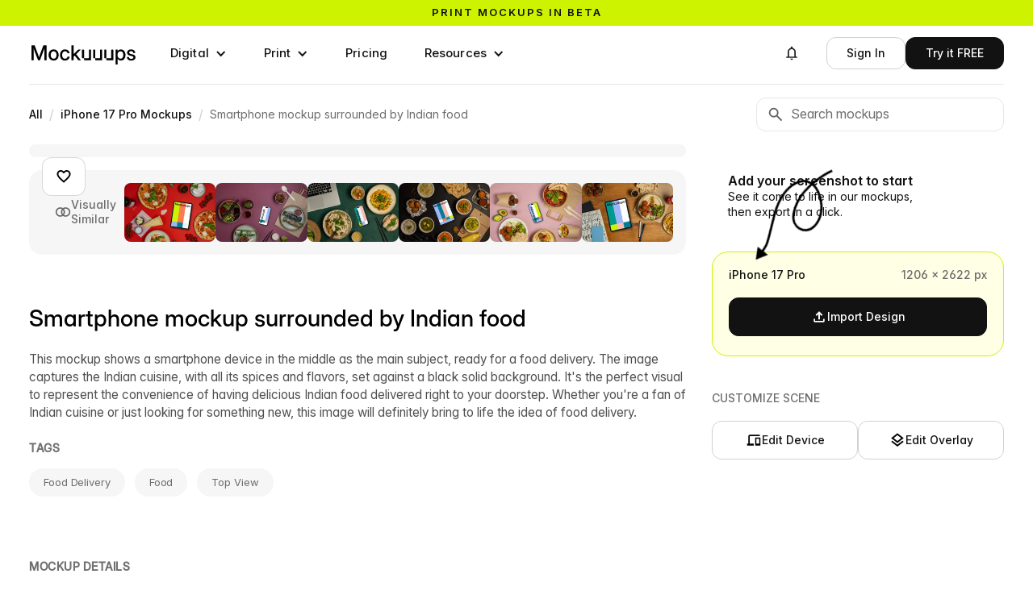

--- FILE ---
content_type: text/css
request_url: https://mockuuups.studio/web-cdn/css/cdfb2ef5-37ce-41eb-87f0-c8bd38cecf1e.css
body_size: 83336
content:
/*! normalize.css v3.0.3 | MIT License | github.com/necolas/normalize.css */html{font-family:sans-serif;-ms-text-size-adjust:100%;-webkit-text-size-adjust:100%}body{margin:0}article,aside,details,figcaption,figure,footer,header,hgroup,main,menu,nav,section,summary{display:block}audio,canvas,progress,video{display:inline-block;vertical-align:baseline}audio:not([controls]){display:none;height:0}[hidden],template{display:none}a{background-color:transparent}a:active,a:hover{outline:0}abbr[title]{border-bottom:1px dotted}b,strong{font-weight:700}dfn{font-style:italic}h1{font-size:2em;margin:.67em 0}mark{background:#ff0;color:#000}small{font-size:80%}sub,sup{font-size:75%;line-height:0;position:relative;vertical-align:baseline}sup{top:-.5em}sub{bottom:-.25em}img{border:0}svg:not(:root){overflow:hidden}figure{margin:1em 40px}hr{box-sizing:content-box;height:0}pre{overflow:auto}code,kbd,pre,samp{font-family:monospace,monospace;font-size:1em}button,input,optgroup,select,textarea{color:inherit;font:inherit;margin:0}button{overflow:visible}button,select{text-transform:none}button,html input[type=button],input[type=reset]{-webkit-appearance:button;cursor:pointer}button[disabled],html input[disabled]{cursor:default}button::-moz-focus-inner,input::-moz-focus-inner{border:0;padding:0}input{line-height:normal}input[type=checkbox],input[type=radio]{box-sizing:border-box;padding:0}input[type=number]::-webkit-inner-spin-button,input[type=number]::-webkit-outer-spin-button{height:auto}input[type=search]{-webkit-appearance:none}input[type=search]::-webkit-search-cancel-button,input[type=search]::-webkit-search-decoration{-webkit-appearance:none}fieldset{border:1px solid silver;margin:0 2px;padding:.35em .625em .75em}legend{border:0;padding:0}textarea{overflow:auto}optgroup{font-weight:700}table{border-collapse:collapse;border-spacing:0}td,th{padding:0}@font-face{font-family:webflow-icons;src:url("[data-uri]") format('truetype');font-weight:400;font-style:normal}[class*=" w-icon-"],[class^=w-icon-]{font-family:webflow-icons!important;speak:none;font-style:normal;font-weight:400;font-variant:normal;text-transform:none;line-height:1;-webkit-font-smoothing:antialiased;-moz-osx-font-smoothing:grayscale}.w-icon-slider-right:before{content:"\e600"}.w-icon-slider-left:before{content:"\e601"}.w-icon-nav-menu:before{content:"\e602"}.w-icon-arrow-down:before,.w-icon-dropdown-toggle:before{content:"\e603"}.w-icon-file-upload-remove:before{content:"\e900"}.w-icon-file-upload-icon:before{content:"\e903"}*{-webkit-box-sizing:border-box;-moz-box-sizing:border-box;box-sizing:border-box}html{height:100%}body{margin:0;min-height:100%;background-color:#fff;font-family:Arial,sans-serif;font-size:14px;line-height:20px;color:#333}img{max-width:100%;vertical-align:middle;display:inline-block}html.w-mod-touch *{background-attachment:scroll!important}.w-block{display:block}.w-inline-block{max-width:100%;display:inline-block}.w-clearfix:after,.w-clearfix:before{content:" ";display:table;grid-column-start:1;grid-row-start:1;grid-column-end:2;grid-row-end:2}.w-clearfix:after{clear:both}.w-hidden{display:none}.w-button{display:inline-block;padding:9px 15px;background-color:#3898ec;color:#fff;border:0;line-height:inherit;text-decoration:none;cursor:pointer;border-radius:0}input.w-button{-webkit-appearance:button}html[data-w-dynpage] [data-w-cloak]{color:transparent!important}.w-code-block{margin:unset}pre.w-code-block code{all:inherit}.w-optimization{display:contents}.w-webflow-badge,.w-webflow-badge>img{box-sizing:unset;width:unset;height:unset;max-height:unset;max-width:unset;min-height:unset;min-width:unset;margin:unset;padding:unset;float:unset;clear:unset;border:unset;border-radius:unset;background:unset;background-image:unset;background-position:unset;background-size:unset;background-repeat:unset;background-origin:unset;background-clip:unset;background-attachment:unset;background-color:unset;box-shadow:unset;transform:unset;transition:unset;direction:unset;font-family:unset;font-weight:unset;color:unset;font-size:unset;line-height:unset;font-style:unset;font-variant:unset;text-align:unset;letter-spacing:unset;text-decoration:unset;text-indent:unset;text-transform:unset;list-style-type:unset;text-shadow:unset;vertical-align:unset;cursor:unset;white-space:unset;word-break:unset;word-spacing:unset;word-wrap:unset}.w-webflow-badge{position:fixed!important;display:inline-block!important;visibility:visible!important;opacity:1!important;z-index:2147483647!important;top:auto!important;right:12px!important;bottom:12px!important;left:auto!important;color:#aaadb0!important;background-color:#fff!important;border-radius:3px!important;padding:6px!important;font-size:12px!important;line-height:14px!important;text-decoration:none!important;transform:none!important;margin:0!important;width:auto!important;height:auto!important;overflow:unset!important;white-space:nowrap;box-shadow:0 0 0 1px rgba(0,0,0,.1),0 1px 3px rgba(0,0,0,.1);cursor:pointer}.w-webflow-badge>img{position:unset;display:inline-block!important;visibility:unset!important;opacity:1!important;vertical-align:middle!important}h1,h2,h3,h4,h5,h6{font-weight:700;margin-bottom:10px}h1{font-size:38px;line-height:44px;margin-top:20px}h2{font-size:32px;line-height:36px;margin-top:20px}h3{font-size:24px;line-height:30px;margin-top:20px}h4{font-size:18px;line-height:24px;margin-top:10px}h5{font-size:14px;line-height:20px;margin-top:10px}h6{font-size:12px;line-height:18px;margin-top:10px}p{margin-top:0;margin-bottom:10px}blockquote{margin:0 0 10px 0;padding:10px 20px;border-left:5px solid #e2e2e2;font-size:18px;line-height:22px}figure{margin:0;margin-bottom:10px}figcaption{margin-top:5px;text-align:center}ol,ul{margin-top:0;margin-bottom:10px;padding-left:40px}.w-list-unstyled{padding-left:0;list-style:none}.w-embed:after,.w-embed:before{content:" ";display:table;grid-column-start:1;grid-row-start:1;grid-column-end:2;grid-row-end:2}.w-embed:after{clear:both}.w-video{width:100%;position:relative;padding:0}.w-video embed,.w-video iframe,.w-video object{position:absolute;top:0;left:0;width:100%;height:100%;border:none}fieldset{padding:0;margin:0;border:0}[type=button],[type=reset],button{border:0;cursor:pointer;-webkit-appearance:button}.w-form{margin:0 0 15px}.w-form-done{display:none;padding:20px;text-align:center;background-color:#ddd}.w-form-fail{display:none;margin-top:10px;padding:10px;background-color:#ffdede}label{display:block;margin-bottom:5px;font-weight:700}.w-input,.w-select{display:block;width:100%;height:38px;padding:8px 12px;margin-bottom:10px;font-size:14px;line-height:1.42857143;color:#333;vertical-align:middle;background-color:#fff;border:1px solid #ccc}.w-input::placeholder,.w-select::placeholder{color:#999}.w-input:focus,.w-select:focus{border-color:#3898ec;outline:0}.w-input[disabled],.w-input[readonly],.w-select[disabled],.w-select[readonly],fieldset[disabled] .w-input,fieldset[disabled] .w-select{cursor:not-allowed}.w-input[disabled]:not(.w-input-disabled),.w-input[readonly],.w-select[disabled]:not(.w-input-disabled),.w-select[readonly],fieldset[disabled]:not(.w-input-disabled) .w-input,fieldset[disabled]:not(.w-input-disabled) .w-select{background-color:#eee}textarea.w-input,textarea.w-select{height:auto}.w-select{background-color:#f3f3f3}.w-select[multiple]{height:auto}.w-form-label{display:inline-block;cursor:pointer;font-weight:400;margin-bottom:0}.w-radio{display:block;margin-bottom:5px;padding-left:20px}.w-radio:after,.w-radio:before{content:" ";display:table;grid-column-start:1;grid-row-start:1;grid-column-end:2;grid-row-end:2}.w-radio:after{clear:both}.w-radio-input{margin:4px 0 0;line-height:normal;float:left;margin-left:-20px}.w-radio-input{margin-top:3px}.w-file-upload{display:block;margin-bottom:10px}.w-file-upload-input{width:.1px;height:.1px;opacity:0;overflow:hidden;position:absolute;z-index:-100}.w-file-upload-default,.w-file-upload-success,.w-file-upload-uploading{display:inline-block;color:#333}.w-file-upload-error{display:block;margin-top:10px}.w-file-upload-default.w-hidden,.w-file-upload-error.w-hidden,.w-file-upload-success.w-hidden,.w-file-upload-uploading.w-hidden{display:none}.w-file-upload-uploading-btn{display:flex;font-size:14px;font-weight:400;cursor:pointer;margin:0;padding:8px 12px;border:1px solid #ccc;background-color:#fafafa}.w-file-upload-file{display:flex;flex-grow:1;justify-content:space-between;margin:0;padding:8px 9px 8px 11px;border:1px solid #ccc;background-color:#fafafa}.w-file-upload-file-name{font-size:14px;font-weight:400;display:block}.w-file-remove-link{margin-top:3px;margin-left:10px;width:auto;height:auto;padding:3px;display:block;cursor:pointer}.w-icon-file-upload-remove{margin:auto;font-size:10px}.w-file-upload-error-msg{display:inline-block;color:#ea384c;padding:2px 0}.w-file-upload-info{display:inline-block;line-height:38px;padding:0 12px}.w-file-upload-label{display:inline-block;font-size:14px;font-weight:400;cursor:pointer;margin:0;padding:8px 12px;border:1px solid #ccc;background-color:#fafafa}.w-icon-file-upload-icon,.w-icon-file-upload-uploading{display:inline-block;margin-right:8px;width:20px}.w-icon-file-upload-uploading{height:20px}.w-container{margin-left:auto;margin-right:auto;max-width:940px}.w-container:after,.w-container:before{content:" ";display:table;grid-column-start:1;grid-row-start:1;grid-column-end:2;grid-row-end:2}.w-container:after{clear:both}.w-container .w-row{margin-left:-10px;margin-right:-10px}.w-row:after,.w-row:before{content:" ";display:table;grid-column-start:1;grid-row-start:1;grid-column-end:2;grid-row-end:2}.w-row:after{clear:both}.w-row .w-row{margin-left:0;margin-right:0}.w-col{position:relative;float:left;width:100%;min-height:1px;padding-left:10px;padding-right:10px}.w-col .w-col{padding-left:0;padding-right:0}.w-col-1{width:8.33333333%}.w-col-2{width:16.66666667%}.w-col-3{width:25%}.w-col-4{width:33.33333333%}.w-col-5{width:41.66666667%}.w-col-6{width:50%}.w-col-7{width:58.33333333%}.w-col-8{width:66.66666667%}.w-col-9{width:75%}.w-col-10{width:83.33333333%}.w-col-11{width:91.66666667%}.w-col-12{width:100%}.w-hidden-main{display:none!important}@media screen and (max-width:991px){.w-container{max-width:728px}.w-hidden-main{display:inherit!important}.w-hidden-medium{display:none!important}.w-col-medium-1{width:8.33333333%}.w-col-medium-2{width:16.66666667%}.w-col-medium-3{width:25%}.w-col-medium-4{width:33.33333333%}.w-col-medium-5{width:41.66666667%}.w-col-medium-6{width:50%}.w-col-medium-7{width:58.33333333%}.w-col-medium-8{width:66.66666667%}.w-col-medium-9{width:75%}.w-col-medium-10{width:83.33333333%}.w-col-medium-11{width:91.66666667%}.w-col-medium-12{width:100%}.w-col-stack{width:100%;left:auto;right:auto}}@media screen and (max-width:767px){.w-hidden-main{display:inherit!important}.w-hidden-medium{display:inherit!important}.w-hidden-small{display:none!important}.w-container .w-row,.w-row{margin-left:0;margin-right:0}.w-col{width:100%;left:auto;right:auto}.w-col-small-1{width:8.33333333%}.w-col-small-2{width:16.66666667%}.w-col-small-3{width:25%}.w-col-small-4{width:33.33333333%}.w-col-small-5{width:41.66666667%}.w-col-small-6{width:50%}.w-col-small-7{width:58.33333333%}.w-col-small-8{width:66.66666667%}.w-col-small-9{width:75%}.w-col-small-10{width:83.33333333%}.w-col-small-11{width:91.66666667%}.w-col-small-12{width:100%}}@media screen and (max-width:479px){.w-container{max-width:none}.w-hidden-main{display:inherit!important}.w-hidden-medium{display:inherit!important}.w-hidden-small{display:inherit!important}.w-hidden-tiny{display:none!important}.w-col{width:100%}.w-col-tiny-1{width:8.33333333%}.w-col-tiny-2{width:16.66666667%}.w-col-tiny-3{width:25%}.w-col-tiny-4{width:33.33333333%}.w-col-tiny-5{width:41.66666667%}.w-col-tiny-6{width:50%}.w-col-tiny-7{width:58.33333333%}.w-col-tiny-8{width:66.66666667%}.w-col-tiny-9{width:75%}.w-col-tiny-10{width:83.33333333%}.w-col-tiny-11{width:91.66666667%}.w-col-tiny-12{width:100%}}.w-widget{position:relative}.w-widget-map{width:100%;height:400px}.w-widget-map label{width:auto;display:inline}.w-widget-map img{max-width:inherit}.w-widget-map .gm-style-iw{text-align:center}.w-widget-map .gm-style-iw>button{display:none!important}.w-widget-twitter{overflow:hidden}.w-widget-twitter-count-shim{display:inline-block;vertical-align:top;position:relative;width:28px;height:20px;text-align:center;background:#fff;border:#758696 solid 1px;border-radius:3px}.w-widget-twitter-count-shim *{pointer-events:none;user-select:none}.w-widget-twitter-count-shim .w-widget-twitter-count-inner{position:relative;font-size:15px;line-height:12px;text-align:center;color:#999;font-family:serif}.w-widget-twitter-count-shim .w-widget-twitter-count-clear{position:relative;display:block}.w-widget-twitter-count-shim.w--large{width:36px;height:28px}.w-widget-twitter-count-shim.w--large .w-widget-twitter-count-inner{font-size:18px;line-height:18px}.w-widget-twitter-count-shim:not(.w--vertical){margin-left:5px;margin-right:8px}.w-widget-twitter-count-shim:not(.w--vertical).w--large{margin-left:6px}.w-widget-twitter-count-shim:not(.w--vertical):after,.w-widget-twitter-count-shim:not(.w--vertical):before{top:50%;left:0;border:solid transparent;content:' ';height:0;width:0;position:absolute;pointer-events:none}.w-widget-twitter-count-shim:not(.w--vertical):before{border-color:rgba(117,134,150,0);border-right-color:#5d6c7b;border-width:4px;margin-left:-9px;margin-top:-4px}.w-widget-twitter-count-shim:not(.w--vertical).w--large:before{border-width:5px;margin-left:-10px;margin-top:-5px}.w-widget-twitter-count-shim:not(.w--vertical):after{border-color:rgba(255,255,255,0);border-right-color:#fff;border-width:4px;margin-left:-8px;margin-top:-4px}.w-widget-twitter-count-shim:not(.w--vertical).w--large:after{border-width:5px;margin-left:-9px;margin-top:-5px}.w-widget-twitter-count-shim.w--vertical{width:61px;height:33px;margin-bottom:8px}.w-widget-twitter-count-shim.w--vertical:after,.w-widget-twitter-count-shim.w--vertical:before{top:100%;left:50%;border:solid transparent;content:' ';height:0;width:0;position:absolute;pointer-events:none}.w-widget-twitter-count-shim.w--vertical:before{border-color:rgba(117,134,150,0);border-top-color:#5d6c7b;border-width:5px;margin-left:-5px}.w-widget-twitter-count-shim.w--vertical:after{border-color:rgba(255,255,255,0);border-top-color:#fff;border-width:4px;margin-left:-4px}.w-widget-twitter-count-shim.w--vertical .w-widget-twitter-count-inner{font-size:18px;line-height:22px}.w-widget-twitter-count-shim.w--vertical.w--large{width:76px}.w-background-video{position:relative;overflow:hidden;height:500px;color:#fff}.w-background-video>video{background-size:cover;background-position:50% 50%;position:absolute;margin:auto;width:100%;height:100%;right:-100%;bottom:-100%;top:-100%;left:-100%;object-fit:cover;z-index:-100}.w-background-video>video::-webkit-media-controls-start-playback-button{display:none!important;-webkit-appearance:none}.w-background-video--control{position:absolute;bottom:1em;right:1em;background-color:transparent;padding:0}.w-background-video--control>[hidden]{display:none!important}.w-slider{position:relative;height:300px;text-align:center;background:#ddd;clear:both;-webkit-tap-highlight-color:transparent;tap-highlight-color:rgba(0,0,0,0)}.w-slider-mask{position:relative;display:block;overflow:hidden;z-index:1;left:0;right:0;height:100%;white-space:nowrap}.w-slide{position:relative;display:inline-block;vertical-align:top;width:100%;height:100%;white-space:normal;text-align:left}.w-slider-nav{position:absolute;z-index:2;top:auto;right:0;bottom:0;left:0;margin:auto;padding-top:10px;height:40px;text-align:center;-webkit-tap-highlight-color:transparent;tap-highlight-color:rgba(0,0,0,0)}.w-slider-nav.w-round>div{border-radius:100%}.w-slider-nav.w-num>div{width:auto;height:auto;padding:.2em .5em;font-size:inherit;line-height:inherit}.w-slider-nav.w-shadow>div{box-shadow:0 0 3px rgba(51,51,51,.4)}.w-slider-nav-invert{color:#fff}.w-slider-nav-invert>div{background-color:rgba(34,34,34,.4)}.w-slider-nav-invert>div.w-active{background-color:#222}.w-slider-dot{position:relative;display:inline-block;width:1em;height:1em;background-color:rgba(255,255,255,.4);cursor:pointer;margin:0 3px .5em;transition:background-color .1s,color .1s}.w-slider-dot.w-active{background-color:#fff}.w-slider-dot:focus{outline:0;box-shadow:0 0 0 2px #fff}.w-slider-dot:focus.w-active{box-shadow:none}.w-slider-arrow-left,.w-slider-arrow-right{position:absolute;width:80px;top:0;right:0;bottom:0;left:0;margin:auto;cursor:pointer;overflow:hidden;color:#fff;font-size:40px;-webkit-tap-highlight-color:transparent;tap-highlight-color:rgba(0,0,0,0);user-select:none}.w-slider-arrow-left [class*=' w-icon-'],.w-slider-arrow-left [class^=w-icon-],.w-slider-arrow-right [class*=' w-icon-'],.w-slider-arrow-right [class^=w-icon-]{position:absolute}.w-slider-arrow-left:focus,.w-slider-arrow-right:focus{outline:0}.w-slider-arrow-left{z-index:3;right:auto}.w-slider-arrow-right{z-index:4;left:auto}.w-icon-slider-left,.w-icon-slider-right{top:0;right:0;bottom:0;left:0;margin:auto;width:1em;height:1em}.w-slider-aria-label{border:0;clip:rect(0 0 0 0);height:1px;margin:-1px;overflow:hidden;padding:0;position:absolute;width:1px}.w-slider-force-show{display:block!important}.w-dropdown{display:inline-block;position:relative;text-align:left;margin-left:auto;margin-right:auto;z-index:900}.w-dropdown-btn,.w-dropdown-link,.w-dropdown-toggle{position:relative;vertical-align:top;text-decoration:none;color:#222;padding:20px;text-align:left;margin-left:auto;margin-right:auto;white-space:nowrap}.w-dropdown-toggle{user-select:none;display:inline-block;cursor:pointer;padding-right:40px}.w-dropdown-toggle:focus{outline:0}.w-icon-dropdown-toggle{position:absolute;top:0;right:0;bottom:0;margin:auto;margin-right:20px;width:1em;height:1em}.w-dropdown-list{position:absolute;background:#ddd;display:none;min-width:100%}.w-dropdown-list.w--open{display:block}.w-dropdown-link{padding:10px 20px;display:block;color:#222}.w-dropdown-link.w--current{color:#0082f3}.w-dropdown-link:focus{outline:0}@media screen and (max-width:767px){.w-nav-brand{padding-left:10px}}.w-lightbox-backdrop{cursor:auto;font-style:normal;letter-spacing:normal;list-style:disc;text-indent:0;text-shadow:none;text-transform:none;visibility:visible;white-space:normal;word-break:normal;word-spacing:normal;word-wrap:normal;position:fixed;top:0;right:0;bottom:0;left:0;color:#fff;font-family:"Helvetica Neue",Helvetica,Ubuntu,"Segoe UI",Verdana,sans-serif;font-size:17px;line-height:1.2;font-weight:300;text-align:center;background:rgba(0,0,0,.9);z-index:2000;outline:0;opacity:0;-webkit-user-select:none;-moz-user-select:none;-webkit-tap-highlight-color:transparent;-webkit-transform:translate(0,0)}.w-lightbox-backdrop,.w-lightbox-container{height:100%;overflow:auto;-webkit-overflow-scrolling:touch}.w-lightbox-content{position:relative;height:100vh;overflow:hidden}.w-lightbox-view{position:absolute;width:100vw;height:100vh;opacity:0}.w-lightbox-view:before{content:"";height:100vh}.w-lightbox-group,.w-lightbox-group .w-lightbox-view,.w-lightbox-group .w-lightbox-view:before{height:86vh}.w-lightbox-frame,.w-lightbox-view:before{display:inline-block;vertical-align:middle}.w-lightbox-figure{position:relative;margin:0}.w-lightbox-group .w-lightbox-figure{cursor:pointer}.w-lightbox-img{width:auto;height:auto;max-width:none}.w-lightbox-image{display:block;float:none;max-width:100vw;max-height:100vh}.w-lightbox-group .w-lightbox-image{max-height:86vh}.w-lightbox-caption{position:absolute;right:0;bottom:0;left:0;padding:.5em 1em;background:rgba(0,0,0,.4);text-align:left;text-overflow:ellipsis;white-space:nowrap;overflow:hidden}.w-lightbox-embed{position:absolute;top:0;right:0;bottom:0;left:0;width:100%;height:100%}.w-lightbox-control{position:absolute;top:0;width:4em;background-size:24px;background-repeat:no-repeat;background-position:center;cursor:pointer;-webkit-transition:all .3s;transition:all .3s}.w-lightbox-left{display:none;bottom:0;left:0;background-image:url("[data-uri]")}.w-lightbox-right{display:none;right:0;bottom:0;background-image:url("[data-uri]")}.w-lightbox-close{right:0;height:2.6em;background-image:url("[data-uri]");background-size:18px}.w-lightbox-strip{position:absolute;bottom:0;left:0;right:0;padding:0 1vh;line-height:0;white-space:nowrap;overflow-x:auto;overflow-y:hidden}.w-lightbox-item{display:inline-block;width:10vh;padding:2vh 1vh;box-sizing:content-box;cursor:pointer;-webkit-transform:translate3d(0,0,0)}.w-lightbox-active{opacity:.3}.w-lightbox-thumbnail{position:relative;height:10vh;background:#222;overflow:hidden}.w-lightbox-thumbnail-image{position:absolute;top:0;left:0}.w-lightbox-thumbnail .w-lightbox-tall{top:50%;width:100%;-webkit-transform:translate(0,-50%);transform:translate(0,-50%)}.w-lightbox-thumbnail .w-lightbox-wide{left:50%;height:100%;-webkit-transform:translate(-50%,0);transform:translate(-50%,0)}.w-lightbox-spinner{position:absolute;top:50%;left:50%;box-sizing:border-box;width:40px;height:40px;margin-top:-20px;margin-left:-20px;border:5px solid rgba(0,0,0,.4);border-radius:50%;-webkit-animation:spin .8s infinite linear;animation:spin .8s infinite linear}.w-lightbox-spinner:after{content:"";position:absolute;top:-4px;right:-4px;bottom:-4px;left:-4px;border:3px solid transparent;border-bottom-color:#fff;border-radius:50%}.w-lightbox-hide{display:none}.w-lightbox-noscroll{overflow:hidden}@media (min-width:768px){.w-lightbox-content{height:96vh;margin-top:2vh}.w-lightbox-view,.w-lightbox-view:before{height:96vh}.w-lightbox-group,.w-lightbox-group .w-lightbox-view,.w-lightbox-group .w-lightbox-view:before{height:84vh}.w-lightbox-image{max-width:96vw;max-height:96vh}.w-lightbox-group .w-lightbox-image{max-width:82.3vw;max-height:84vh}.w-lightbox-left,.w-lightbox-right{display:block;opacity:.5}.w-lightbox-close{opacity:.8}.w-lightbox-control:hover{opacity:1}}.w-lightbox-inactive,.w-lightbox-inactive:hover{opacity:0}.w-richtext:after,.w-richtext:before{content:" ";display:table;grid-column-start:1;grid-row-start:1;grid-column-end:2;grid-row-end:2}.w-richtext:after{clear:both}.w-richtext[contenteditable=true]:after,.w-richtext[contenteditable=true]:before{white-space:initial}.w-richtext ol,.w-richtext ul{overflow:hidden}.w-richtext .w-richtext-figure-selected.w-richtext-figure-type-video div:after,.w-richtext .w-richtext-figure-selected[data-rt-type=video] div:after{outline:2px solid #2895f7}.w-richtext .w-richtext-figure-selected.w-richtext-figure-type-image div,.w-richtext .w-richtext-figure-selected[data-rt-type=image] div{outline:2px solid #2895f7}.w-richtext figure.w-richtext-figure-type-video>div:after,.w-richtext figure[data-rt-type=video]>div:after{content:'';position:absolute;display:none;left:0;top:0;right:0;bottom:0}.w-richtext figure{position:relative;max-width:60%}.w-richtext figure>div:before{cursor:default!important}.w-richtext figure img{width:100%}.w-richtext figure figcaption.w-richtext-figcaption-placeholder{opacity:.6}.w-richtext figure div{font-size:0px;color:transparent}.w-richtext figure.w-richtext-figure-type-image,.w-richtext figure[data-rt-type=image]{display:table}.w-richtext figure.w-richtext-figure-type-image>div,.w-richtext figure[data-rt-type=image]>div{display:inline-block}.w-richtext figure.w-richtext-figure-type-image>figcaption,.w-richtext figure[data-rt-type=image]>figcaption{display:table-caption;caption-side:bottom}.w-richtext figure.w-richtext-figure-type-video,.w-richtext figure[data-rt-type=video]{width:60%;height:0}.w-richtext figure.w-richtext-figure-type-video iframe,.w-richtext figure[data-rt-type=video] iframe{position:absolute;top:0;left:0;width:100%;height:100%}.w-richtext figure.w-richtext-figure-type-video>div,.w-richtext figure[data-rt-type=video]>div{width:100%}.w-richtext figure.w-richtext-align-center{margin-right:auto;margin-left:auto;clear:both}.w-richtext figure.w-richtext-align-center.w-richtext-figure-type-image>div,.w-richtext figure.w-richtext-align-center[data-rt-type=image]>div{max-width:100%}.w-richtext figure.w-richtext-align-normal{clear:both}.w-richtext figure.w-richtext-align-fullwidth{width:100%;max-width:100%;text-align:center;clear:both;display:block;margin-right:auto;margin-left:auto}.w-richtext figure.w-richtext-align-fullwidth>div{display:inline-block;padding-bottom:inherit}.w-richtext figure.w-richtext-align-fullwidth>figcaption{display:block}.w-richtext figure.w-richtext-align-floatleft{float:left;margin-right:15px;clear:none}.w-richtext figure.w-richtext-align-floatright{float:right;margin-left:15px;clear:none}.w-nav{position:relative;background:#ddd;z-index:1000}.w-nav:after,.w-nav:before{content:" ";display:table;grid-column-start:1;grid-row-start:1;grid-column-end:2;grid-row-end:2}.w-nav:after{clear:both}.w-nav-brand{position:relative;float:left;text-decoration:none;color:#333}.w-nav-link{position:relative;display:inline-block;vertical-align:top;text-decoration:none;color:#222;padding:20px;text-align:left;margin-left:auto;margin-right:auto}.w-nav-link.w--current{color:#0082f3}.w-nav-menu{position:relative;float:right}[data-nav-menu-open]{display:block!important;position:absolute;top:100%;left:0;right:0;background:#c8c8c8;text-align:center;overflow:visible;min-width:200px}.w--nav-link-open{display:block;position:relative}.w-nav-overlay{position:absolute;overflow:hidden;display:none;top:100%;left:0;right:0;width:100%}.w-nav-overlay [data-nav-menu-open]{top:0}.w-nav[data-animation=over-left] .w-nav-overlay{width:auto}.w-nav[data-animation=over-left] .w-nav-overlay,.w-nav[data-animation=over-left] [data-nav-menu-open]{right:auto;z-index:1;top:0}.w-nav[data-animation=over-right] .w-nav-overlay{width:auto}.w-nav[data-animation=over-right] .w-nav-overlay,.w-nav[data-animation=over-right] [data-nav-menu-open]{left:auto;z-index:1;top:0}.w-nav-button{position:relative;float:right;padding:18px;font-size:24px;display:none;cursor:pointer;-webkit-tap-highlight-color:transparent;tap-highlight-color:rgba(0,0,0,0);user-select:none}.w-nav-button:focus{outline:0}.w-nav-button.w--open{background-color:#c8c8c8;color:#fff}.w-nav[data-collapse=all] .w-nav-menu{display:none}.w-nav[data-collapse=all] .w-nav-button{display:block}.w--nav-dropdown-open{display:block}.w--nav-dropdown-toggle-open{display:block}.w--nav-dropdown-list-open{position:static}@media screen and (max-width:991px){.w-nav[data-collapse=medium] .w-nav-menu{display:none}.w-nav[data-collapse=medium] .w-nav-button{display:block}}@media screen and (max-width:767px){.w-nav[data-collapse=small] .w-nav-menu{display:none}.w-nav[data-collapse=small] .w-nav-button{display:block}.w-nav-brand{padding-left:10px}}@media screen and (max-width:479px){.w-nav[data-collapse=tiny] .w-nav-menu{display:none}.w-nav[data-collapse=tiny] .w-nav-button{display:block}}.w-tabs{position:relative}.w-tabs:after,.w-tabs:before{content:" ";display:table;grid-column-start:1;grid-row-start:1;grid-column-end:2;grid-row-end:2}.w-tabs:after{clear:both}.w-tab-menu{position:relative}.w-tab-link{position:relative;display:inline-block;vertical-align:top;text-decoration:none;padding:9px 30px;text-align:left;cursor:pointer;color:#222;background-color:#ddd}.w-tab-link.w--current{background-color:#c8c8c8}.w-tab-link:focus{outline:0}.w-tab-content{position:relative;display:block;overflow:hidden}.w-tab-pane{position:relative;display:none}.w--tab-active{display:block}@media screen and (max-width:479px){.w-tab-link{display:block}}.w-ix-emptyfix:after{content:""}@keyframes spin{0%{transform:rotate(0)}100%{transform:rotate(360deg)}}.w-dyn-empty{padding:10px;background-color:#ddd}.w-dyn-hide{display:none!important}.w-dyn-bind-empty{display:none!important}.w-condition-invisible{display:none!important}.wf-layout-layout{display:grid}@font-face{font-family:InterVariable;src:url('../fonts/InterVariable.woff2') format("woff2");font-weight:100 900;font-style:normal;font-display:swap}@font-face{font-family:Inteeer;src:url('../fonts/Inteeer.woff2') format("woff2");font-weight:500;font-style:normal;font-display:swap}:root{--font-family--body:InterVariable,Arial,sans-serif;--font-color--body:var(--colors--black--700);--font-size--body:16px;--font-family--headings:Inteeer,Arial,sans-serif;--font-color--heading:var(--colors--black--950);--font-size--heading--h1:72px;--line-height--headings:1.15;--font-size--heading--h1-mobile:48px;--font-size--heading--h2:54px;--font-size--heading--h2-tablet:48px;--font-size--heading--h2-mobile:36px;--font-size--heading--h3:48px;--font-size--heading--h3-tablet:42px;--font-size--heading--h3-mobile:36px;--font-size--heading--h4:36px;--font-size--heading--h4-tablet:32px;--font-size--heading--h4-mobile:28px;--font-size--heading--h5:28px;--font-size--heading--h5-tablet:22px;--font-size--normal:1.2em;--line-height--paragraphs:1.5;--line-height--paragraphs-2:145%;--buttons--links:var(--colors--black--950);--dark:black;--white:white;--mockuuups-blue:#1054fb;--colors--red--600:#ef2d07;--buttons--primary-hover:var(--colors--black--900);--colors--black--300:#b0b0b0;--colors--black--950:#121212;--buttons--primary:var(--colors--black--950);--60-dark:#1119;--font-size--small:.95em;--colors--black--400:#888;--high-visibility:#cdf300;--60-white:#fff9;--colors--black--800:#454545;--colors--black--900:#3d3d3d;--colors--black--200:#d1d1d1;--colors--black--100:#e7e7e7;--colors--high-visibility--50:#feffe4;--colors--high-visibility--400:#dcfb20;--25-in:#11111140;--buttons--links-on-dark:var(--colors--black--50);--40-dark:#1116;--buttons--outline-border:var(--colors--black--200);--forms--input-border:var(--colors--black--100);--colors--black--500:#6d6d6d;--colors--black--700:#4f4f4f;--forms--input-border-hover:var(--colors--black--200);--forms--input-border-active:var(--colors--black--950);--colors--black--50:#f6f6f6;--font-color--subheadings:var(--colors--black--700);--colors--high-visibility--800:#586c08;--font-size--large:1.5em;--colors--high-visibility--500:#cdf300;--buttons--secondary-hover:var(--colors--black--100);--red:#ff7d4d;--buttons--outline-bg-hover:var(--colors--black--50);--colors--blue--100:#e1ebfe;--green:#5da83c;--colors--black--600:#5d5d5d;--colors--red--400-brand:#ff7d4d;--colors--red--50:#fff4ed;--light-blue:#9cb5f7;--line-height--headings-2\<deleted\|variable-7ef571bc-196c-862b-09ea-a011a3f3a162\>:115%;--surface--card:var(--colors--black--50);--colors--blue--600:#4d54de;--colors--pink--50:#fdf5f3;--colors--pink--100:#fce8e4;--colors--red--900:#7e1810;--colors--pink--900:#783224;--colors--red--950:#440806;--colors--pink--950:#41160e;--buttons--outline-border-dark:var(--colors--black--500);--colors--blue--900:#32387d;--colors--blue--400:#869bf3;--colors--grey--100:#eaebef;--colors--high-visibility--900:#4a5b0c;--pink:#f7bfb4;--blue:#007d99;--colors--high-visibility--950:#263300;--colors--red--300:#ffa071;--colors--blue--200:#c9d8fc;--colors--high-visibility--700:#6f8902;--sticky-header:100vw;--colors--high-visibility--600:#93b500;--colors--blue--300-brand:#9cb5f7;--colors--blue--50:#eff4fe;--yellow-accent:#fde34f;--buttons--secondary:var(--white);--buttons--outline-border-hover:var(--colors--black--300);--buttons--outline-border-dark-hover:var(--colors--black--300);--colors--grey--50-brand:#f1f2f5;--colors--grey--200:#d9dce4;--colors--grey--300:#bfc5d1;--colors--grey--400:#a0a7ba;--colors--grey--500:#898fa8;--colors--grey--600:#777c99;--colors--grey--700:#6b6d8a;--colors--grey--800:#5a5b73;--colors--grey--900:#4b4d5d;--colors--grey--950:#30313b;--colors--teal--50:#eafffe;--colors--teal--100:#cafffe;--colors--teal--200:#9cfdff;--colors--teal--300:#57f9ff;--colors--teal--400:#0cebff;--colors--teal--500:#00ceea;--colors--teal--600:#00a2c4;--colors--teal--700-brand:#007d99;--colors--teal--800:#0b677f;--colors--teal--900:#0e556b;--colors--teal--950:#02384a;--colors--red--100:#ffe5d4;--colors--red--200:#ffc7a8;--colors--red--500:#fe4711;--colors--red--700:#c61d08;--colors--red--800:#9d190f;--colors--pink--200:#fad5ce;--colors--pink--300-brand:#f7bfb4;--colors--pink--400:#ef8d7a;--colors--pink--500:#e36850;--colors--pink--600:#d04c32;--colors--pink--700:#ae3d27;--colors--pink--800:#903624;--colors--high-visibility--300:#ecff53;--colors--high-visibility--200:#f6ff92;--colors--high-visibility--100:#fcffc5;--colors--green--50:#effefb;--colors--green--100:#c7fff6;--colors--green--200:#90ffec;--colors--green--300:#51f7e2;--colors--green--400:#1de4d1;--colors--green--500:#04c8b8;--colors--green--600-brand:#009990;--colors--green--700:#05807a;--colors--green--800:#0a6562;--colors--green--900:#0d5451;--colors--green--950:#003233;--colors--blue--500:white;--colors--blue--700:#3f43c3;--colors--blue--800:#35399e;--colors--blue--950:#1d1f49;--font-size--heading--h1-tablet:54px}.w-layout-blockcontainer{max-width:940px;margin-left:auto;margin-right:auto;display:block}.w-layout-grid{grid-row-gap:16px;grid-column-gap:16px;grid-template-rows:auto auto;grid-template-columns:1fr 1fr;grid-auto-columns:1fr;display:grid}.w-layout-hflex{flex-direction:row;align-items:flex-start;display:flex}.w-embed-youtubevideo{background-image:url('https://d3e54v103j8qbb.cloudfront.net/static/youtube-placeholder.2b05e7d68d.svg');background-position:50%;background-size:cover;width:100%;padding-bottom:0;padding-left:0;padding-right:0;position:relative}.w-embed-youtubevideo:empty{min-height:75px;padding-bottom:56.25%}.w-form-formradioinput--inputType-custom{border:1px solid #ccc;border-radius:50%;width:12px;height:12px}.w-form-formradioinput--inputType-custom.w--redirected-focus{box-shadow:0 0 3px 1px #3898ec}.w-form-formradioinput--inputType-custom.w--redirected-checked{border-width:4px;border-color:#3898ec}.w-checkbox{margin-bottom:5px;padding-left:20px;display:block}.w-checkbox:before{content:" ";grid-area:1/1/2/2;display:table}.w-checkbox:after{content:" ";clear:both;grid-area:1/1/2/2;display:table}.w-checkbox-input{float:left;margin:4px 0 0 -20px;line-height:normal}.w-checkbox-input--inputType-custom{border:1px solid #ccc;border-radius:2px;width:12px;height:12px}.w-checkbox-input--inputType-custom.w--redirected-checked{background-color:#3898ec;background-image:url('https://d3e54v103j8qbb.cloudfront.net/static/custom-checkbox-checkmark.589d534424.svg');background-position:50%;background-repeat:no-repeat;background-size:cover;border-color:#3898ec}.w-checkbox-input--inputType-custom.w--redirected-focus{box-shadow:0 0 3px 1px #3898ec}@media screen and (max-width:991px){.w-layout-blockcontainer{max-width:728px}}@media screen and (max-width:767px){.w-layout-blockcontainer{max-width:none}}body{font-family:var(--font-family--body);color:var(--font-color--body);font-size:var(--font-size--body);---mode--collection-c9ad802a-9dcb-c53d-d8cd-1d4f60972068:mode-29a0d45b-9b88-45c4-0c90-fdfba4463940;line-height:1}h1{font-family:var(--font-family--headings);color:var(--font-color--heading);font-size:var(--font-size--heading--h1);line-height:var(--line-height--headings);letter-spacing:-1px;margin-top:24px;margin-bottom:32px;font-weight:500}h2{font-family:var(--font-family--headings);color:var(--font-color--heading);font-size:var(--font-size--heading--h2);line-height:var(--line-height--headings);letter-spacing:-1px;margin-top:32px;margin-bottom:24px;font-weight:500}h3{font-family:var(--font-family--headings);color:var(--font-color--heading);font-size:var(--font-size--heading--h3);line-height:var(--line-height--headings);letter-spacing:-.5px;margin-top:24px;margin-bottom:16px;font-weight:500}h4{font-family:var(--font-family--headings);color:var(--font-color--heading);font-size:var(--font-size--heading--h4);line-height:var(--line-height--headings);letter-spacing:-.5px;margin-top:36px;margin-bottom:24px;font-weight:500}h5{font-family:var(--font-family--headings);color:var(--font-color--heading);font-size:var(--font-size--heading--h5);line-height:var(--line-height--headings);letter-spacing:-.5px;margin-top:36px;margin-bottom:24px;font-weight:500}h6{font-family:var(--font-family--headings);color:var(--font-color--heading);font-size:var(--font-size--heading--h5);line-height:var(--line-height--headings);letter-spacing:-.5px;margin-top:24px;margin-bottom:8px;font-weight:500}p{color:var(--font-color--body);font-size:var(--font-size--normal);line-height:var(--line-height--paragraphs);margin-top:8px;margin-bottom:24px}a{color:var(--buttons--links);text-decoration:underline}ul{margin-top:0;margin-bottom:30px;padding-left:20px}ol{margin-top:0;margin-bottom:32px;padding-left:20px}li{margin-bottom:16px;line-height:140%}img{max-width:100%;display:inline-block}label{color:var(--dark);margin-bottom:0;font-weight:600;display:block}strong{font-weight:600}code{font-size:14px;line-height:150%}.icon-first{z-index:200;background-color:var(--dark);border-radius:5px;width:26px;height:26px;position:absolute}.icon-first.white{background-color:#fff}.symbol-mockuuups{cursor:pointer;flex-direction:row;justify-content:center;align-items:center;width:auto;height:auto;margin-top:17px;display:block;position:absolute}.icon-second{z-index:105;background-color:var(--white);border-radius:5px;width:26px;height:26px;position:absolute}.icon-second.dark{background-color:var(--dark)}.icon-second.express{background-color:#e059d4}.icon-third{z-index:100;background-color:#1054fb;border-radius:5px;width:26px;height:26px;position:absolute}.icon-third.dark{background-color:#000}.small-section{max-width:680px;margin-bottom:120px;margin-left:auto;margin-right:auto;display:block;position:relative}.small-section.manage-section{margin-bottom:50px}.small-section.messages-section,.small-section.no-space{margin-bottom:0}.nav-menu{float:left;margin-left:20px}.navbar{z-index:9999;background-color:#fff;border-bottom:1px solid #0000001a;width:100%;padding:5px 40px;position:sticky;inset:0% 0% auto}.navbar.transparent{background-color:#0000;border-bottom-color:#ffffff1a;position:relative}.navbar.transparent.dark{border-bottom-color:#1111111a}.navlink{color:var(--dark);padding:20px;font-size:14px;text-decoration:none}.navlink.w--current,.navlink:hover{color:#1054fb}.navlink.download-menu-link,.navlink.manage-menu-link{display:none}.navlink.white{color:#fff}.navlink.white.w--current,.navlink.white:hover{color:var(--mockuuups-blue)}.navlink.badge{min-width:100px;display:inline-block;position:relative}.header-homepage{text-align:center;flex-direction:column;justify-content:flex-start;align-items:center;max-width:1280px;margin-left:auto;margin-right:auto;padding-top:80px;padding-bottom:60px;display:flex;position:relative}.navbar-container{flex-direction:row;flex:1;justify-content:space-between;align-items:stretch;max-width:1600px;display:block;position:relative}.h2{margin-top:0;display:block}.h2.left{text-align:left;margin-bottom:30px;margin-left:0}.h2.alternatives{max-width:1080px}.h2.pricing{max-width:880px;font-size:68px;line-height:72px}.subheading-1{color:var(--dark);max-width:10px;font-size:20px;line-height:34px}.subheading-1.left{text-align:left;width:90%;margin-left:0;margin-right:0}.subheading-1.hero{margin-bottom:0;margin-left:0;margin-right:0;font-size:24px;line-height:34px}.navbardownload{grid-column-gap:8px;justify-content:flex-start;align-items:center;margin-left:16px;display:flex}.primary-button{background-color:var(--dark);color:var(--white);text-align:center;border-radius:16px;flex:0 auto;padding:20px 36px;font-size:16px;font-style:normal;font-weight:600;line-height:24px;text-decoration:none;transition:box-shadow .2s,background-color .2s;display:block}.primary-button:hover{background-color:#3d3d3d}.primary-button.left{float:left;text-align:center;max-width:340px;margin-top:10px;margin-left:0;margin-right:0;padding-left:40px;padding-right:40px;display:block}.primary-button.down{border:2px solid var(--white);background-color:var(--white);color:var(--dark);max-width:330px;margin-left:auto;margin-right:auto}.primary-button.down:hover{color:var(--white);background-color:#0000}.primary-button.manage-button{width:100%;height:45px;margin-top:0;margin-left:0;margin-right:0;padding:10px 0;font-size:13px;display:inline-block}.primary-button.manage-button.danger{background-color:var(--colors--red--600)}.primary-button.manage-button.danger:hover{background-color:#fa4e4e;box-shadow:0 5px 20px #f344444d}.primary-button.pricing-form{border:2px solid #000;width:100%;max-width:none;margin-left:auto;margin-right:auto}.primary-button.pricing-form:hover{border-color:var(--buttons--primary-hover)}.primary-button.pricing-form.secondary{border:2px solid var(--colors--black--300);color:var(--colors--black--950);background-color:#0000}.primary-button.pricing-form.secondary:hover{border-color:var(--buttons--primary);background-color:var(--buttons--primary);color:var(--white)}.primary-button.small{flex:1;margin-top:0;margin-left:0;margin-right:0;padding:12px 24px;font-size:14px;line-height:20px}.primary-button.small.disabled{background-color:#c4c4c4}.primary-button.center{max-width:360px;margin-left:auto;margin-right:auto}.primary-button.open-app{width:100%;max-width:none;margin-top:30px;margin-left:auto;margin-right:auto}.primary-button.subscribe-button{width:auto;max-width:none;height:45px;margin-top:0;margin-left:0;margin-right:0;padding:10px 20px;font-size:13px;display:inline-block}.primary-button.discover{width:100%;max-width:320px;margin-top:15px;margin-left:0;margin-right:0}.primary-button.full{max-width:none}.primary-button.full.sign-up{background-color:var(--dark);color:var(--white);margin-top:60px}.primary-button.login{border-radius:12px;width:100%;max-width:none;height:56px;margin-top:0;padding-top:0;padding-bottom:0;font-size:16px;line-height:20px}.primary-button.drag{color:#000;background-color:#fff}.primary-button.white{color:var(--dark);background-color:#fff;width:auto;padding-left:48px;padding-right:48px;font-size:18px;display:inline-block}.primary-button.white:hover{background-color:var(--mockuuups-blue);color:var(--white)}.primary-button.disabled{cursor:not-allowed;background-color:#d6d6d6}.primary-button.disabled:hover{box-shadow:none}.primary-button.open-app{margin-top:0;margin-bottom:24px}.small-description{color:var(--60-dark);text-align:center;letter-spacing:-.2px;margin-top:20px;font-size:16px;line-height:24px}.small-description.white{color:#ffffff80;margin-top:20px}.small-description.cta{color:#fff}.small-description.pricing{max-width:300px;margin-left:auto;margin-right:auto;display:none}.appview{z-index:5000;border-radius:8px;margin-top:-40px;margin-left:auto;margin-right:auto;display:block;position:absolute;inset:0% 0% auto;box-shadow:0 11px 30px #0000004d}.heading-2{font-size:38px;line-height:48px}.heading-2.white{color:var(--white)}.heading-2.center{text-align:center}.heading-2.center.white{font-size:3.4em;line-height:120%}.small-h1{font-family:var(--font-family--body);color:var(--60-dark);letter-spacing:.5px;text-transform:uppercase;margin-bottom:16px;font-size:15px;font-weight:600;line-height:18px}.small-h1.left.xd{color:#ff26be}.right{float:right}.heading-3{max-width:95%}.heading-3.white{color:var(--white)}.heading-3.center{text-align:center;max-width:100%}.heading-4{color:var(--dark);text-align:left;width:95%}.heading-5{margin-top:20px}.testimonial-logo{margin-left:auto;margin-right:auto;padding-left:20px;padding-right:20px;display:block}.testimonial-logo.skillshare{margin-top:6px}.testimonials{margin-top:0;margin-left:0;margin-right:0;padding-top:40px;padding-bottom:50px}.footer{margin-left:auto;margin-right:auto;padding-top:80px;padding-bottom:60px}.footer-heading{color:var(--white);margin-bottom:20px;font-size:14px;font-weight:500;line-height:16.8px}.footer-item{color:#fff;font-size:var(--font-size--small);text-transform:none;margin-top:0;margin-bottom:12px;padding-top:0;text-decoration:none;list-style-type:none}.app-preview{z-index:1000;text-align:center;max-width:1280px;margin:100px auto 0;padding-bottom:0;position:relative}.join{background-color:var(--mockuuups-blue);border-bottom:1px solid #ffffff1a;border-radius:14px;flex-direction:row;max-width:1280px;margin:0 auto 80px;padding:100px 120px;display:block}.subheading-3{line-height:30px}.subheading-3.left{text-align:left}.download-secondary{background-color:var(--buttons--primary);color:var(--white);border-radius:10px;padding:10px 24px;font-size:14px;font-weight:500;line-height:20px;transition:all .2s;display:block;position:relative}.download-secondary:hover{background-color:var(--buttons--primary-hover);color:var(--white)}.download-secondary.w--current{color:var(--white)}.download-secondary.on-dark{background-color:var(--white);color:var(--dark)}.feature-title{color:var(--60-dark);text-align:left;text-transform:uppercase;margin-bottom:-10px;font-size:14px;font-weight:600;line-height:18px}.feature-title.dark{color:var(--white)}.feature-headline{color:var(--dark);text-align:left;letter-spacing:-.6px;width:90%;max-width:520px;margin-bottom:30px;font-size:46px;line-height:56px;display:block}.feature-headline.white{color:#fff}.column-default{padding-left:0;padding-right:20px}.column-default.download{padding-right:0}.features-flex-container{z-index:100;flex-flow:row;place-content:stretch center;align-items:center;max-width:1280px;margin:0 auto;padding-top:120px;padding-bottom:120px;display:flex;position:relative}.features-flex-container.vertical{flex-direction:column;align-items:center}.features-flex-container.first{padding-top:20px}.video-right{float:left;flex:0 auto;align-self:auto;width:1200px;height:750px;padding-top:1px;position:relative;overflow:hidden}.footer-link{color:var(--colors--black--400);text-decoration:none}.footer-link:hover{color:var(--high-visibility)}.footer-link.bottom{float:right;margin-left:40px}.features-list{color:var(--dark);letter-spacing:-.3px;margin-top:15px;padding-left:0;list-style-type:none}.feature-testimonial{width:90%;max-width:400px;margin-top:40px;display:block}.feature-quote{color:var(--60-dark);margin-top:10px;margin-bottom:14px;margin-left:60px;font-size:16px;line-height:24px}.feature-quote.author{margin-top:25px;font-size:14px}.feature-quote.white{color:var(--60-white)}.feature-quote-author{float:left;margin-top:8px;margin-left:60px;margin-right:18px}.wallpaper{background-color:#594f5e;border-radius:10px;flex-direction:row;justify-content:center;align-items:center;width:100%;min-height:720px;margin-left:auto;margin-right:auto;display:flex;position:relative;overflow:hidden}.divider{z-index:5000;background-color:var(--white);width:100%;height:100px;position:relative}.twitter{z-index:300;margin-top:40px;margin-bottom:0;position:relative}.body-home{overflow:hidden}.separator{float:left;border-bottom:2px solid #0003;width:30px;height:2px;margin-top:20px;margin-bottom:40px}.separator.white{border-bottom-color:#fff3}.feature-visual-video{width:60%}.feature-content{width:40%}.section-wrapper{padding:0 36px;transition:all .2s}.section-wrapper.gray{background-color:#0000000d}.section-wrapper.dark{background-color:#000}.section-wrapper.blog{overflow:visible}.section-wrapper.manage{min-height:100vh}.section-wrapper.share-mockup{min-height:100vh;padding-left:36px;padding-right:36px}.feature-paragraph{color:var(--dark);text-align:left;width:95%;max-width:420px;margin-bottom:40px;padding-left:0;font-size:20px;line-height:30px}.feature-paragraph.white{color:var(--white)}.feature-visual-mobile{width:100%;display:none}.feature-visual-image{width:60%}.feature-image{float:none;width:1440px;max-width:none;height:900px;margin-right:80px;display:block;position:relative}.feature-image.left{float:right}.paragraph-normal{color:var(--font-color--body);text-align:left;max-width:95%;margin-top:20px;padding-left:0;font-size:18px;font-weight:400;line-height:30px}.paragraph-small{font-size:var(--font-size--small);margin-top:8px;margin-bottom:16px}.highlighted{font-weight:600}.highlighted.new-way{font-size:24px;line-height:42px}.testimonial-section{flex-direction:column;align-items:center;max-width:1280px;margin-bottom:0;margin-left:auto;margin-right:auto;display:flex}.brand-text{float:left;margin-top:20px;margin-left:46px;font-family:Graphik Semibold;font-weight:600}.brand-text.white{color:var(--white)}.footer-container{flex-direction:row;flex:1;justify-content:space-between;align-items:stretch;max-width:none;margin-left:auto;margin-right:auto;display:block;position:relative}.branding{float:left;flex:none;justify-content:flex-start;align-items:center;height:60px;transition:opacity .1s cubic-bezier(.455, .03, .515, .955);display:flex}.branding:where(.w-variant-ac44edbf-f94d-ae7a-afe3-da6ea65ad5a7){color:var(--white)}.branding.w--current{justify-content:center;align-self:center;align-items:center;display:flex}.branding.dark-45{color:var(--white)}.app-preview-mobile{width:100%;display:none}.paragraph-footer{color:var(--white);text-align:left;max-width:88%;padding-left:0;font-family:Graphik Regular;font-size:14px;font-weight:400;line-height:22px}.branding-footer{background-color:var(--mockuuups-blue);border-radius:5px;width:26px;height:26px;margin-bottom:20px;display:flex}.tier{border:2px solid var(--colors--black--100);background-color:#0000;border-radius:30px;align-self:stretch;width:100%;padding:36px;display:block;position:relative}.tier.dark{background-color:var(--dark);color:#fff;border-style:none}.tier.green{border:2px solid var(--high-visibility);background-color:var(--colors--high-visibility--50)}.tier.compact{border-radius:24px;padding:24px}.tier.compact.green{border-color:var(--colors--high-visibility--400);background-color:var(--colors--high-visibility--50)}.tier-price{color:var(--dark);text-align:left;align-items:center;margin-top:10px;margin-bottom:0;font-size:42px;font-weight:600;line-height:52px;display:flex}.tier-price.light{color:#fff}.text-span{margin-left:15px;font-size:18px;line-height:24px}.tier-features{color:var(--colors--black--950);margin-top:32px;margin-bottom:0;font-size:16px;line-height:24px;list-style-type:none}.tier-list-item{margin-bottom:15px;font-size:18px;line-height:24px;display:flex}.tier-list-item.na{color:var(--25-in);text-decoration:line-through}.tier-list-item.na.light{color:#ffffff80}.tier-list-item.light{color:#fff}.header-subpage{color:#fff;text-align:center;flex-direction:column;justify-content:flex-start;align-items:center;max-width:1280px;margin-left:auto;margin-right:auto;padding:60px 40px;display:flex;position:relative;overflow:hidden}.header-subpage.pricing{padding-top:60px;padding-bottom:0}.header-subpage.collection{padding-bottom:10px}.header-subpage.left{text-align:left;justify-content:flex-start;align-items:flex-start;max-width:1128px;padding-left:24px;padding-right:24px}.tier-description{color:var(--dark);text-align:left;margin-top:5px;margin-bottom:30px;padding-left:0;font-size:16px;line-height:24px}.faq{margin:112px auto}.faq-points{color:var(--dark);max-width:90%;margin-top:30px;font-size:16px;line-height:24px;list-style-type:none}.large-section{max-width:1680px;margin-bottom:50px;margin-left:auto;margin-right:auto;position:relative}.normal-section{max-width:1080px;margin-left:auto;margin-right:auto;position:relative}.block-description{color:var(--dark);text-align:center;margin-top:0;margin-bottom:0;padding-left:0;line-height:26px}.block-description.white{color:var(--white)}.block-description.left{text-align:left;font-size:16px;line-height:24px}.block-description.center{text-align:center;margin-top:5px;margin-bottom:30px;font-size:16px;line-height:24px}.block-box{background-color:var(--white);border:1px solid #11111140;border-radius:10px;flex-direction:column;align-items:center;width:100%;margin-top:0;margin-bottom:0;padding:60px 40px;display:flex;position:relative}.block-box.figma{background-color:var(--dark);color:#fff;justify-content:flex-start;align-items:center;height:100%}.block-box.expanded{align-items:stretch;margin-bottom:40px;padding:40px 60px 40px 30px}.block-box.hidden-platform{display:none}.block-box.download{justify-content:flex-start;height:100%}.download-image{border-radius:24px;margin:0 auto 40px;display:block;overflow:hidden}.download-image.no-padding{margin-bottom:0}.link{color:var(--buttons--links);text-decoration:underline}.link:hover{text-decoration:underline}.link.browse{margin-bottom:20px;font-size:20px;line-height:30px;display:block}.link.blog-popular-link{margin-bottom:15px;font-size:16px;line-height:26px;display:block}.link.danger{color:#ff3232}.link.on-dark{color:var(--buttons--links-on-dark)}.collection-preview{margin-top:60px;margin-bottom:120px}.columns-3{flex:0 auto;align-self:auto;margin-top:0;margin-left:auto;margin-right:auto}.sketch-preview{margin-bottom:80px;margin-left:auto;margin-right:auto;display:block;position:relative}.section-wrapper-single-image{color:#1054fb;margin-top:-80px;padding-left:40px;padding-right:40px;overflow:hidden}.supported-tool{float:left;margin-right:20px;position:relative}.design-tools{max-width:420px;margin-top:40px;margin-bottom:40px}.category-block{background-color:#1111110d;border:1px #11111140;border-radius:10px;width:100%;margin-top:0;margin-bottom:20px;padding:0 40px 60px;text-decoration:none;transition:all .2s;display:block;position:relative}.category-block:hover{background-color:#11111114}.category-image{border-bottom-right-radius:10px;border-bottom-left-radius:10px;display:block}.divider-small{z-index:5000;background-color:var(--white);width:100%;height:30px;position:relative}.license-block{background-color:#68c55040;border-radius:10px;width:100%;margin-bottom:40px;padding:40px 60px 50px}.license-block.denied{background-color:#ca0a0d26}.unordered-list{letter-spacing:-.3px;margin-top:15px;margin-bottom:30px;padding-left:20px;line-height:26px;list-style-type:disc}.video-header{float:left;flex:0 auto;align-self:auto;width:1200px;height:750px;margin-top:40px;margin-left:auto;margin-right:auto;padding-top:1px;position:relative;overflow:hidden}.numbered-list{letter-spacing:-.3px;margin-top:15px;margin-bottom:30px;padding-left:20px;line-height:26px;list-style-type:decimal}.header-visual-flex-container{z-index:100;flex-flow:column;place-content:stretch center;align-items:center;max-width:1280px;margin:0 auto;padding-top:40px;padding-bottom:80px;display:flex;position:relative}.header-visual{width:100%}.fill{width:100%;min-width:480px}.testimonial-block{color:var(--60-dark);background-color:#1111110d;border-radius:10px;flex-direction:column;align-items:flex-start;width:100%;margin-top:0;margin-bottom:0;padding:35px;text-decoration:none;transition:background-color .2s;display:block;position:relative}.testimonial-block:hover{background-color:#11111108}.testimonial-header{color:var(--dark);align-items:center;width:100%;margin-bottom:10px;text-decoration:none;display:flex;position:relative}.testimonial-header.large{flex-direction:column;align-items:flex-start;margin-bottom:10px;display:flex}.tweet-photo{float:left;border-radius:20px;width:40px;height:40px;margin-right:15px;display:block;position:relative}.tweet-photo.large{border-radius:100px;width:80px;height:80px}.testimonial-name{width:100%;margin-bottom:0}.testimonial-paragraph{color:var(--dark);font-size:16px;line-height:23px}.testimonial-paragraph.large{margin-bottom:20px;font-size:18px;line-height:28px}.tweet-logo{width:20px;height:20px;margin-top:10px;display:block;position:absolute;inset:0% 0% auto auto}.nickname{color:var(--40-dark)}.utility-page-wrap{justify-content:center;align-items:center;width:100vw;max-width:100%;height:100vh;max-height:100%;display:flex}.utility-page-content{text-align:center;flex-direction:column;width:260px;display:flex}.authorize-message{color:var(--dark);text-align:center;letter-spacing:0;max-width:420px;margin:40px auto 0;font-size:14px}.auth-code{font-size:16px}.column-6{padding-left:0;padding-right:10px}.column-7{margin-top:0;padding-left:0;padding-right:0}.form{flex-direction:column;justify-content:flex-start;align-items:center;display:block}.form.auth-form{flex-direction:row;align-items:flex-start;display:flex}.team-email{margin-top:9px;display:inline-block}.remove-button{float:right;color:var(--dark);cursor:pointer;background-color:#0000;border:1px solid #333;border-radius:6px;padding:8px 10px}.remove-button:hover{color:var(--white);background-color:#1054fb;border-color:#1054fb}.list-item{color:var(--dark);border:0 solid #666;border-top-color:#ccc;border-bottom:1px solid #11111126;justify-content:space-between;align-items:center;margin-bottom:0;padding-top:15px;padding-bottom:15px;line-height:18px}.list-item.last{border-bottom-width:0}.first-column{padding-top:0;padding-left:0;padding-right:0}.paragraph{margin-bottom:20px}.paragraph.empty-team{color:#666;text-align:center;background-color:#1111110d;border-radius:4px;margin-top:20px;margin-bottom:0;padding-top:40px;padding-bottom:40px}.team-list{width:100%;margin-top:0;margin-bottom:0}.utility-page-form{flex-direction:column;align-items:stretch;display:flex}.auth-input{border-radius:6px;height:45px;margin-left:auto;margin-right:10px}.session-script{display:none}.full-width{width:100%}.manage-input{border:1px solid var(--25-in);color:var(--dark);border-radius:6px;height:45px;margin-bottom:0;padding:10px 14px;line-height:18px}.manage-input:hover{border-color:var(--40-dark)}.manage-input:focus{border-color:#1054fb}.manage-input.asblock{margin-bottom:24px}.loading-spinner{flex-direction:column;align-self:center;align-items:center;width:80px;height:80px;margin:24px auto 36px;display:block}.checkbox-field{color:var(--dark);text-align:left;margin-bottom:20px;display:block}.price-form{width:100%}.quantity-field{float:none;border:1px solid var(--25-in);color:var(--dark);text-align:center;border-radius:6px;height:50px;margin-bottom:0;margin-left:10px;margin-right:10px;padding:25px 20px;font-size:15px}.quantity-field:hover{border-color:var(--40-dark)}.quantity-field:focus{border:1px solid #1054fb}.field-label{margin-top:20px;margin-bottom:10px;font-size:16px;line-height:24px}.field-label.login{margin-top:8px;margin-bottom:8px;font-size:16px;line-height:22px}.quantity-button{float:left;border:1px solid var(--25-in);background-color:var(--white);color:var(--dark);text-align:center;border-radius:6px;height:50px;padding-top:14px;padding-left:20px;padding-right:20px;font-family:Graphik Bold;font-size:20px;font-weight:700;line-height:19px;transition:color .2s,background-color .2s;position:relative}.quantity-button:hover{color:var(--white);background-color:#1054fb;border-color:#1054fb}.div-block-7{margin-bottom:20px;display:flex}.billing{margin-top:10px;margin-bottom:0}.secondary-button{border:1px solid var(--buttons--outline-border);background-color:var(--white);color:var(--dark);text-align:center;letter-spacing:0;border-radius:10px;margin-left:auto;margin-right:auto;padding:20px 50px;font-size:16px;font-weight:500;transition:all .2s;display:inline-block}.secondary-button:hover{border-color:var(--colors--black--950);background-color:var(--colors--black--950);color:var(--white)}.secondary-button.small{border-width:1px;margin-top:0;margin-left:0;margin-right:0;padding:12px 24px;font-size:14px;line-height:20px}.secondary-button.small.remove{float:right;margin-right:0}.secondary-button.download-freebie{width:100%;margin-top:-5px}.secondary-button.copy{margin-top:0;margin-left:0;margin-right:0;padding:10px 24px;font-size:14px;line-height:20px}.secondary-button.copy:hover{color:var(--dark);background-color:#fff;border-color:#000}.secondary-button.copy.dark{color:#fff;background-color:#0000;border-color:#ffffff40}.secondary-button.minified{width:auto;max-width:330px;margin-left:0;margin-right:0;padding-left:30px;padding-right:30px}.secondary-button.minified:hover{border-color:var(--dark);background-color:var(--dark)}.secondary-button.platform{margin-top:0;margin-left:0;margin-right:0;padding-left:20px;padding-right:20px;font-size:14px;line-height:18px}.secondary-button.platform.mac{margin-bottom:15px}.secondary-button.tiny{border-width:1px;border-radius:100px;justify-content:center;align-items:center;min-height:32px;padding:0 16px;font-size:12px;display:flex}.secondary-button.pricing{width:100%}.secondary-button.mockup-action{text-align:center;border-width:1px;flex:1;justify-content:center;align-items:center;height:48px;margin-left:0;margin-right:0;padding:10px 20px 10px 18px;font-size:14px;text-decoration:none;display:flex}.secondary-button.mockup-action.dark{background-color:var(--buttons--primary);color:var(--white)}.settings-item{border-bottom:1px solid #11111126;flex-direction:column;align-items:stretch;width:100%;padding:30px 0;display:flex}.settings-item.last{border-bottom-width:0}.actions{grid-column-gap:10px;justify-content:flex-start;align-items:center;display:flex}.actions.right{margin-top:0}.settings-text{color:var(--dark);text-align:left;flex:1;max-width:95%;font-size:14px;line-height:22px}.settings-text.highlighted{font-family:Graphik Semibold}.settings-header{justify-content:space-between;align-items:center;display:flex}.settings-header.empty{flex-direction:column;align-items:flex-start}.column-9{padding-right:0}.list{margin-top:0;margin-bottom:0;padding-left:0}.form-block{grid-row-gap:10px;flex-direction:column;flex:1;margin-bottom:0;display:flex}.link-action{float:right;color:var(--buttons--links);font-weight:600;text-decoration:none}.link-action:hover{text-decoration:underline}.update-block{color:var(--60-dark);text-align:left;background-color:#1111110d;border-radius:6px;margin-top:15px;margin-bottom:0;padding:30px}.navbarmanage{float:right;grid-column-gap:8px;grid-row-gap:8px;align-items:center;margin-left:8px;padding-top:0;padding-bottom:0;display:flex}.breadcrumb-navigation{justify-content:space-between;align-items:center;display:flex}.level{color:var(--colors--black--950);letter-spacing:0;white-space:nowrap;border-radius:40px;font-size:14px;font-weight:500;line-height:130%;text-decoration:none;transition:all .2s}.level:hover{color:var(--colors--black--950);text-decoration:underline}.level.current{background-color:var(--white);color:var(--colors--black--500);padding-left:0;padding-right:0;font-weight:400}.level.current:hover{text-decoration:none}.level-block{color:var(--colors--black--950);align-items:center;text-decoration:none;display:flex}.level-slash{color:#1113;margin-left:8px;margin-right:8px;line-height:14px}.grid-category{grid-column-gap:20px;grid-row-gap:20px;flex:1;grid-template-columns:1fr 1fr;grid-template-areas:".";grid-auto-flow:row;align-items:start;margin-bottom:80px}.grid-category.search-results{padding-left:0}.grid-category.content{margin-top:40px;margin-bottom:40px}.grid-category.search-results-copy{grid-template-columns:1fr 1fr 1fr;padding-left:0}.device-section{margin-bottom:100px;display:flex}.device-block{flex:none;width:30%;margin-right:60px}.device-block.mockup-detail{width:50%;height:auto;margin-right:0;position:sticky;top:96px}.mockup-thumb{border:1px solid #1111111a;border-radius:10px;flex-direction:column;width:100%;min-width:100%;max-width:100%;font-size:14px;line-height:16px;text-decoration:none;transition:all .2s;display:block;position:relative;overflow:hidden}.mockup-thumb:hover{background-color:#1111110d}.mockup-image{width:100%;height:auto}.intro-banner{background-color:#1111110d;border-radius:20px;justify-content:space-between;align-items:center;max-height:540px;margin-top:16px;margin-bottom:24px;display:flex;position:relative}.caption{color:var(--60-dark);letter-spacing:.5px;text-transform:uppercase;margin-top:10px;margin-bottom:0;font-size:14px;font-weight:600;line-height:18px;text-decoration:none}.caption.blogpost{color:var(--60-white)}.caption.blog-post{color:var(--colors--black--500)}.caption.blog-post:hover{color:var(--buttons--primary-hover)}.caption.discover{margin-top:0;margin-bottom:16px}.caption.platforms{margin-bottom:20px}.caption.collection{margin-top:0;margin-bottom:-5px}.caption.adobe-express{color:#5258e4;text-align:center;margin-top:0}.caption.mockup-detail{text-align:center;margin-top:0;margin-bottom:10px}.caption.mockup-detail.left{text-align:left;margin-bottom:16px}.caption.frontify{text-align:center;margin-top:0}.description-device{color:var(--colors--black--700);font-size:var(--font-size--small);text-align:left;margin-bottom:24px;padding-left:0}.heading-device{color:var(--dark);text-align:left;letter-spacing:0;margin-top:10px;margin-bottom:24px;font-size:1.8em}.heading-device:hover{color:var(--dark)}.mockup-name{color:var(--dark);white-space:nowrap;margin:15px 20px;line-height:22px;overflow:hidden}.intro-headline{color:var(--font-color--heading);text-align:left;letter-spacing:0;margin-top:0;margin-bottom:8px;font-size:34px}.intro-description{color:var(--dark);text-align:left;margin-top:20px;margin-bottom:32px;padding-left:0;font-size:18px;font-weight:400}.preview-section{grid-column-gap:48px;grid-row-gap:48px;align-items:flex-start;margin-bottom:40px;display:flex}.preview-section.share-page{grid-column-gap:64px;grid-row-gap:64px;margin-left:auto;margin-right:auto;padding-top:36px}.mockup-block{width:50%}.grid-device{grid-column-gap:20px;grid-row-gap:20px;flex:1;grid-template-rows:auto auto;grid-template-columns:1fr 1fr 1fr;place-items:start}.grid-device.mini{grid-template-rows:auto;grid-template-columns:1fr 1fr 1fr 1fr;max-width:1600px;margin-top:-60px;margin-left:auto;margin-right:auto;padding-left:40px;padding-right:40px}.similar-mockups{flex-direction:column;margin-top:40px;margin-bottom:80px;display:flex}.pagination{justify-content:center;margin-top:80px;margin-bottom:80px;display:flex}.page{background-color:var(--buttons--links-on-dark);color:var(--60-dark);text-align:center;border-radius:10px;margin-right:8px;padding:15px 20px;font-size:12px;font-weight:600;line-height:12px;text-decoration:none;transition:all .2s}.page:hover{background-color:var(--buttons--primary-hover);color:var(--white)}.page.selected{background-color:var(--dark);color:var(--white)}.next-page{color:var(--buttons--links);align-items:center;margin-left:40px;font-weight:500;text-decoration:none;display:flex}.next-page:hover{text-decoration:underline}.previous-page{color:var(--buttons--links);align-items:center;margin-right:40px;font-weight:500;text-decoration:none;display:flex}.previous-page:hover{text-decoration:underline}.pagination-navigation{display:flex}.pagination-pages{justify-content:center;align-items:center;display:flex}.intro-text{width:50%;max-width:620px;padding-top:64px;padding-bottom:64px;padding-left:88px}.intro-image{justify-content:flex-end;align-self:flex-start;align-items:center;width:50%;display:flex}._404-illustration{align-self:center;width:580px;margin:20px auto 40px}.unsubscribe-animation{width:120px;height:120px;margin:20px auto 10px}.quantity-button-2{float:left;color:#111;text-align:center;background-color:#fff;border:1px solid #11111140;border-radius:6px;height:50px;padding-top:14px;padding-left:20px;padding-right:20px;font-family:Graphik Bold;font-size:20px;font-weight:700;line-height:19px;transition:color .2s,background-color .2s;position:relative}.quantity-button-2:hover{color:#fff;background-color:#1054fb;border-color:#1054fb}.quantity-field-2{float:none;color:#111;text-align:center;border:1px solid #11111140;border-radius:6px;height:50px;margin-bottom:0;margin-left:10px;margin-right:10px;padding:25px 20px;font-size:15px}.quantity-field-2:hover{border-color:#1116}.quantity-field-2:focus{border:1px solid #1054fb}.billing-cycle-radio{background-color:var(--white);text-align:left;cursor:pointer;border:1px solid #11111140;border-radius:6px;flex:1;height:50px;font-size:14px;line-height:50px}.billing-cycle-radio.billing-cycle-first{cursor:pointer;margin-right:10px}.div-block-8{display:flex}.radio-button{color:var(--dark);cursor:pointer;margin-bottom:10px;font-size:14px}.radio-button.cycle-radio-button{margin-top:17px;margin-left:0;margin-right:10px}.billing-config{margin-bottom:25px}.mockup-list{margin-top:10px;margin-bottom:36px;padding-left:0;font-size:16px;list-style-type:none}.list-item-mockup{border-bottom:1px solid var(--buttons--outline-border);color:var(--colors--black--700);justify-content:space-between;align-items:center;margin-bottom:0;padding-top:16px;padding-bottom:16px;font-size:14px;line-height:20px;list-style-type:none}.mockup-detail-preview{background-color:#1111110d;border-radius:10px;width:100%;height:0%;margin-bottom:24px;padding-top:75%;position:relative;overflow:hidden}.detail-image{width:100%;display:block;position:absolute;top:0}.browse-all{color:var(--dark);text-align:center;border:1px solid #1111111a;border-radius:10px;flex-direction:column;justify-content:center;align-items:center;width:100%;height:100%;font-size:14px;text-decoration:none;transition:all .2s;display:flex;position:relative;overflow:hidden}.browse-all:hover{background-color:#1111110d}.browse-icon{height:40px;margin-bottom:20px}.visually-hidden{display:none}.logo-letter{color:#111;margin-top:2px;margin-left:8px}.wallpaper-image{width:auto;min-width:100%;max-width:none;height:100%;min-height:100%;display:block;position:absolute}.search-input{border:2px solid var(--colors--black--100);color:var(--colors--black--700);border-radius:16px;height:auto;margin-bottom:0;padding:18px 20px 18px 60px;font-size:16px;line-height:24px;transition:all .2s}.search-input:hover{border-color:var(--colors--black--200)}.search-input:focus{border-color:var(--colors--black--950);box-shadow:0 5px 10px #0000001a}.search-input::placeholder{color:var(--colors--black--900)}.search-input.spacing{margin-top:24px;margin-bottom:24px}.search-input.mini{border-width:1px;border-color:var(--forms--input-border);color:var(--colors--black--500);border-radius:12px;height:42px;padding-top:6px;padding-bottom:8px;padding-left:42px;font-size:16px;line-height:120%;position:relative}.search-input.mini:hover{border-color:var(--forms--input-border-hover)}.search-input.mini:focus{border-color:var(--forms--input-border-active);color:var(--colors--black--950)}.search-input.mini::placeholder{color:var(--colors--black--500)}.search-input.homepage{padding-left:20px}.search-input.homepage.large{border-width:2px;border-color:var(--forms--input-border);background-color:#fff;border-radius:24px;height:auto;padding:24px 36px;font-size:1.2em}.search-input.homepage.large:hover{border-color:var(--forms--input-border-hover);box-shadow:none}.search-input.homepage.large:focus{border-color:var(--forms--input-border-active)}.search-input.dark-version{color:var(--white);background-color:#333;border-style:none;padding-left:26px}.search-input.dark-version::placeholder{color:var(--white)}.search-input.large{border-radius:24px;padding-top:24px;padding-bottom:24px;padding-left:72px;font-size:1.3em}.search-input.navbar-search{border-width:1px;border-radius:12px;height:48px;padding-top:15px;padding-left:48px;position:relative}.search-input.navbar-search:hover{border-color:var(--colors--black--300)}.search-input.navbar-search:focus{border-color:var(--colors--black--300);box-shadow:none;color:var(--colors--black--950)}.search-input.navbar-search::placeholder{color:var(--colors--black--500)}.search-section{flex:1}.search-section.collection{z-index:500;width:100%;margin:20px auto 29px;position:relative}.search-section.homepage{z-index:500;width:100%;max-width:580px;margin:0;position:relative}.search-section.homepage.full{max-width:none}.search-icon{width:22px;height:22px;margin-top:21px;margin-left:24px;position:absolute;top:0;left:0}.search-icon.mini{z-index:100;pointer-events:none;width:22px;height:22px;margin-top:10px;margin-left:13px;position:absolute}.search-icon.large{width:26px;height:26px;margin-top:24px;margin-left:30px}.search-icon.navbar-search{z-index:100;width:24px;height:24px;margin-top:11px;margin-left:16px;position:absolute}.results-section{align-items:flex-start;min-height:50vh;margin-bottom:100px;display:flex;position:relative}.filter-block{width:20%;margin-right:30px;position:sticky;top:100px}.filters{margin-top:20px;margin-bottom:40px}.filter-name{color:var(--40-dark);text-align:left;text-transform:uppercase;margin-top:0;margin-bottom:0;font-size:14px;font-weight:600;line-height:18px}.search-form{margin-bottom:0;position:relative}.search-highlight{background-color:#ffd900}.top-bar{grid-column-gap:16px;grid-row-gap:16px;flex-flow:row;justify-content:space-between;align-items:center;min-height:36px;margin-top:16px;margin-bottom:16px;display:flex}.search-form-block{margin-bottom:0;position:relative}.default-input{border:1px solid var(--25-in);color:var(--dark);border-radius:6px;height:45px;margin-bottom:20px;padding:10px 14px;line-height:18px;transition:all .2s}.default-input:hover{box-shadow:0 6px 10px #1111111a}.default-input:focus{border-color:#1054fb;box-shadow:0 6px 10px #1054fb1a}.default-input.text-area{max-width:680px;height:auto;min-height:180px;padding-top:14px;padding-bottom:14px;line-height:24px}.default-input.subscribe-input{float:left;width:auto;min-width:280px;margin-bottom:15px;margin-right:10px}.default-input.subscribe-input.interest-input{margin-bottom:0}.success-message{color:#000;text-align:center;background-color:#54fb1040;border-radius:8px;margin-top:0;padding:20px 36px;font-size:14px}.error-message{color:var(--dark);background-color:#fb101040;border-radius:8px;margin-top:0;padding:20px}.error-message.smaller{max-width:600px;margin-left:auto;margin-right:auto}.youtube-video{border-radius:10px;margin-top:30px;margin-bottom:40px;overflow:hidden}.video-grid{grid-template-rows:auto;grid-template-columns:1fr 1fr 1fr;margin-top:20px;margin-bottom:80px}.video-grid.featured{grid-template-columns:1fr 1fr}.video-thumb{border:1px solid #1111111a;border-radius:10px;flex-direction:column;text-decoration:none;transition:all .2s;display:block;position:relative;overflow:hidden}.video-thumb:hover{background-color:#1111110d}.video-name{color:var(--dark);white-space:nowrap;margin:0 20px 15px;line-height:22px}.video-length{color:var(--60-dark);white-space:nowrap;margin:15px 20px 0;font-size:14px;font-weight:600;line-height:18px}.instructions{color:var(--dark);margin-top:20px;padding-left:28px;font-size:16px}.instruction-step{color:var(--dark);text-align:left;margin-top:10px;margin-bottom:20px;font-size:18px;font-weight:400;line-height:32px}.description-video{margin-top:10px;margin-bottom:30px;padding-left:0;line-height:30px}.similar-section{flex-direction:column;max-width:1280px;margin-top:-60px;margin-left:auto;margin-right:auto;display:flex}.video-preview{width:100%;height:auto}.video-preview:hover{transform:translate(0)}.featured-block{flex:none;width:30%;margin-right:50px}.learn-section{margin-bottom:0;display:flex}.app-link-download{color:var(--dark);text-align:center;border:1px #000;border-bottom:1px solid #0000;margin-top:20px;margin-bottom:0;padding-left:0;font-size:16px;line-height:26px;text-decoration:underline;transition:all .1s;display:block}.app-link-download:hover{border-bottom-color:#1054fb;text-decoration:none}.blog-post-heading{color:#111;text-align:left;margin-top:10px;margin-bottom:20px;font-size:46px;line-height:58px}.blog-post-heading.small{font-size:34px;line-height:44px}.blog-post-heading.extrasmall{font-size:24px;line-height:32px}.blog-post-heading-link{color:var(--dark);letter-spacing:0;text-decoration:none}.blog-post-heading-link:hover{border-bottom:1px solid var(--dark);text-decoration:none}.blog-perex{color:var(--dark);letter-spacing:-.1px;margin-bottom:40px;font-size:22px;line-height:36px}.blog-perex.small{margin-bottom:0;font-size:20px;line-height:32px}.blog-perex.extrasmall{margin-bottom:0;font-size:18px;line-height:28px}.blog-layout{margin-left:auto;margin-right:auto}.blog-content{padding-top:40px;padding-left:0;padding-right:120px}.blog-sidebar{padding-top:40px;padding-left:0;padding-right:0;position:sticky;top:60px}.blog-post{max-width:680px;margin-left:auto;margin-right:auto;line-height:32px}.blog-widget{border-bottom:1px solid #0000001a;max-width:360px;margin-bottom:40px;padding-bottom:30px}.blog-author{float:none;border-radius:100%;width:60px;height:60px;margin-bottom:20px;display:block}.featured-image{border-radius:8px;display:block}.featured-image.blogpost{width:100%;height:auto;margin-bottom:40px}.featured-image.header{flex:none;width:100%;height:auto}.featured-image.latest-articles{width:100%;height:auto;margin-top:0;margin-bottom:30px;display:block}.blog-paragraph{color:var(--dark);margin-bottom:20px;font-size:18px;line-height:32px}.blog-popular{margin-top:20px;margin-bottom:20px;padding-left:0;list-style-type:none}.price-tag{font-weight:500}.price-tag.loading{color:#0000;background-color:#1111110d;border-radius:4px}.search-powered-by{position:absolute;top:23px;right:20px}.search-filter-list{margin-bottom:0;padding-left:0;list-style-type:none}.results-number{background-color:#1111111a;border-radius:4px;margin-left:5px;padding:2px 6px;font-size:12px;line-height:16px;display:inline-block}.filter-label{font-size:14px;line-height:22px;display:block}.subscribe-form{grid-column-gap:16px;grid-row-gap:16px;flex-direction:row;grid-template-rows:auto auto;grid-template-columns:1fr 1fr;grid-auto-columns:1fr;justify-content:space-between;align-items:center;margin-top:20px;display:flex}.app-banner{background-color:var(--dark);border-radius:8px;flex-direction:column;align-items:stretch;margin-bottom:20px;padding:36px;display:flex}.app-banner.gray{background-color:#1111110d}.app-banner.outline{border:1px solid var(--25-in);background-color:var(--white)}.mockup-tags{margin-top:16px;padding-left:0;list-style-type:none}.mockup-tags.full-list{margin-top:-30px;display:none}.mockup-tag{display:inline-block}.tag-link{background-color:var(--colors--black--50);color:var(--colors--black--500);letter-spacing:-.1px;border-radius:40px;margin-bottom:6px;margin-right:8px;padding:8px 18px;font-size:13px;line-height:1.5;text-decoration:none;transition:all .2s;display:inline-block}.tag-link:hover{background-color:var(--colors--black--100);color:var(--colors--black--800)}.tag-link.more-collections{background-color:#0000;border:2px solid #1111111a}.tag-link.more-collections:hover{border-color:var(--mockuuups-blue);background-color:var(--mockuuups-blue);color:var(--white)}.equipment{margin-bottom:50px}.equipment-preview{margin-bottom:15px}.equipment-name{margin-bottom:5px;font-family:Graphik Semibold}.blog-navigation{border-bottom:1px solid #0000001a;justify-content:space-between;align-items:center;width:100%;margin-left:auto;margin-right:auto;padding-bottom:0;display:flex;position:relative}.blog-category{float:left;color:var(--buttons--primary);border-bottom:2px solid #0000;margin-bottom:-1px;margin-right:40px;padding-top:30px;padding-bottom:30px;font-size:16px;line-height:24px;text-decoration:none;display:flex}.blog-category:hover{color:var(--buttons--primary-hover);border-bottom:2px solid #000}.blog-category.is-active{border:1px #1054fb;border-bottom:2px solid #000}.blog-widget-heading{color:var(--dark);text-align:left;margin-top:0;margin-bottom:10px;font-size:18px;line-height:26px;display:block}.blog-widget-paragraph{color:var(--60-dark);font-size:16px;line-height:26px}.app-widget-heading{color:var(--dark);text-align:left;margin-top:0;margin-bottom:20px;font-size:18px;line-height:24px;display:block}.app-widget-heading.white{color:#fff}.app-banner-image{width:100%;margin-top:-36px;margin-bottom:30px}.app-widget-paragraph{color:var(--60-dark);margin-bottom:20px;font-size:16px;line-height:24px}.app-widget-paragraph.white{color:var(--white)}.app-widget-caption{color:#1054fb;text-transform:uppercase;margin-bottom:5px}.comments{width:100%;margin-top:60px}.blog-categories{flex:none}.share{color:var(--dark);border-top:1px solid #1111111a;border-bottom:1px solid #1111111a;align-items:center;width:100%;margin-top:60px;padding-top:40px;padding-bottom:40px;display:none}.share.floating{border-top-style:none;border-bottom-style:none;flex-direction:column;align-items:flex-start;width:40px;height:190px;margin-left:-120px;padding-top:0;display:flex;position:sticky;inset:260px auto auto 0%}.social-icon{width:36px;height:36px;transition:opacity .1s}.social-icon:hover{opacity:.75;color:var(--mockuuups-blue)}.disqus-embed{margin-top:-80px}.blog-widget-grid{grid-column-gap:10px;grid-row-gap:10px;grid-template-rows:auto 15px auto 15px auto;grid-template-areas:"Area-7 Area-2" "Area-7 Area-3" "Area-4 Area-3" "Area-4 Area-6" "Area-5 Area-6";grid-auto-columns:.25fr;grid-auto-flow:row;align-content:start;place-items:start center;margin-top:30px;margin-bottom:10px}.grid-mockup-preview{background-color:#1111111a;border-radius:6px;width:100%;height:100%;overflow:hidden}.grid-more-mockups{background-color:var(--high-visibility);color:var(--dark);text-align:center;border-radius:6px;justify-content:center;align-items:center;width:100%;height:100%;padding:20px;font-weight:600;text-decoration:none;display:flex}.grid-more-mockups:hover{background-color:var(--colors--high-visibility--400)}.featured-article{grid-column-gap:88px;grid-row-gap:16px;grid-template-rows:auto;grid-template-columns:1fr 1fr;grid-auto-columns:1fr;justify-content:center;align-items:center;margin:60px auto;display:grid}.latest-articles{grid-column-gap:40px;grid-row-gap:80px;grid-template-rows:auto auto auto;grid-template-columns:1fr 1fr 1fr;grid-auto-columns:1fr;place-items:start stretch;margin:30px auto 100px;display:grid}.grid-mockup-image{object-fit:cover;width:100%;height:100%;transition:transform .2s}.grid-mockup-image:hover{transform:scale(1.1)}.post-category-list{margin-bottom:0;padding-left:0;list-style-type:none}.post-category-list-item{margin-bottom:0;margin-right:20px;display:inline-block}.download-freebie{flex-direction:column;align-items:stretch;margin-top:20px;margin-bottom:20px;display:flex}.freebie-checkbox{color:var(--dark);margin-bottom:20px;font-size:14px}.freebie-checkbox-label{padding-left:5px}.discover-app{color:var(--dark);background-color:#fff361;border-radius:8px;flex-direction:column;align-items:stretch;padding:40px;display:flex}.discover-app.centered{align-items:center;padding-top:60px;padding-bottom:60px}.discover-description{max-width:460px;margin-top:10px;margin-bottom:20px;font-size:16px;line-height:24px}.discover-description.center{text-align:center}.packages-grid{grid-column-gap:20px;grid-row-gap:20px;grid-template:"Area Area" ". ."/1fr 1fr 1fr;margin-top:20px;margin-bottom:100px}.package-thumb{border:1px solid #1111111a;border-radius:10px;flex-direction:column;padding-bottom:20px;text-decoration:none;transition:all .2s;display:block;position:relative;overflow:hidden}.package-thumb:hover{background-color:#1111110d}.package-image{width:100%;height:auto;min-height:150px}.package-name{color:var(--dark);text-align:center;white-space:pre;margin:20px 20px 0;font-size:16px;font-weight:600;line-height:22px;overflow:hidden}.package-description{color:var(--dark);text-align:center;white-space:nowrap;margin:2px 20px 0;line-height:22px;overflow:hidden}.discover-heading{letter-spacing:-.3px;max-width:460px;margin-bottom:0;font-size:20px;line-height:28px}.discover-heading.center{text-align:center}.blog-image{border-radius:8px;width:100%;height:auto;margin-top:10px;margin-bottom:30px}.social-sharing-button{margin-left:20px}.social-sharing-button.floating{margin-bottom:20px;margin-left:0}.share-label{margin-bottom:20px}.latest-updates{grid-column-gap:40px;grid-row-gap:80px;grid-template-rows:auto;grid-template-columns:1fr 1fr 1fr;grid-auto-columns:1fr;place-items:start stretch;margin:30px auto 100px;display:grid}.heading-link{color:var(--dark);text-decoration:none;display:block}.heading-link:hover{text-decoration:underline}.showcase-section{margin-bottom:50px;margin-left:auto;margin-right:auto;padding-left:40px;padding-right:40px;position:relative}.showcase-grid{grid-column-gap:36px;grid-row-gap:56px;grid-template-rows:auto;grid-template-columns:1fr 1fr 1fr;max-width:1280px;margin-bottom:100px;margin-left:auto;margin-right:auto}.showcase-grid.similar{margin-top:20px;margin-bottom:60px}.showcase-thumb{border:1px #1111111a;flex-direction:column;text-decoration:none;transition:all .2s;display:block;position:relative;overflow:hidden}.showcase-preview{border-radius:10px;width:100%;margin-bottom:30px;overflow:hidden}.showcase-author{color:var(--60-dark);white-space:nowrap;font-size:14px;text-decoration:none;display:block}.showcase-author:hover{color:var(--mockuuups-blue);text-decoration:underline}.showcase-name{color:var(--dark);white-space:nowrap}.showcase-avatar{float:left;border-radius:20px;width:36px;height:36px;margin-right:15px}.showcase-image{object-fit:cover;border-radius:10px;width:100%;min-width:100%;height:auto;min-height:100%;transition:all .2s}.showcase-image:hover{transform:scale(1.05)}.offer{z-index:5000;color:var(--dark);background-color:#facb26;border-radius:10px;margin-bottom:20px;margin-left:20px;padding:25px 30px;text-decoration:none;display:none;position:fixed;inset:auto auto 0% 0%}.coupon{border:1px solid #000;border-radius:4px;padding:0 5px;display:inline-block}.text-span-3{font-family:Graphik Semibold;font-weight:600}.column-summary{color:var(--dark);background-color:#1111110d;border-radius:10px;max-width:620px;padding:10px 40px 40px}.feature-tabs-menu{flex-direction:column;justify-content:flex-start;align-items:flex-start;margin-top:0;margin-left:auto;margin-right:auto;display:flex}.tabs-content{flex:1;padding-left:80px}.load-bar-base{background-color:#1111111a;border-radius:500px;max-width:260px;height:5px;margin-left:auto;margin-right:auto;position:absolute;inset:auto 0% 0%}.load-bar-base.white{background-color:#ffffff40}.step-name{font-size:18px;font-weight:600;display:block}.step-name.white{color:#fff}.feature-tabs{justify-content:space-around;margin-top:60px;margin-bottom:60px;display:flex}.load-bar{background-color:var(--mockuuups-blue);border-radius:500px;width:0%;height:5px}.standard-tab{opacity:.5;color:#111;background-color:#0000;flex-direction:column;justify-content:flex-start;align-items:flex-start;width:260px;padding:30px 0;display:flex}.standard-tab.w--current{opacity:1;color:#111;background-color:#0000;position:relative}.xl-container{z-index:500;flex-direction:column;align-items:center;max-width:1600px;margin-left:auto;margin-right:auto;padding:80px 88px;display:block;position:relative}.step-description{margin-top:10px;font-size:16px;line-height:26px}.step-description.white{color:#ffffff80}.video-embed{border:1px solid #00000026;border-radius:10px;position:relative;overflow:hidden}.video-embed.alternative{margin-bottom:40px}.very-large-headline{letter-spacing:-1.8px;margin-bottom:5px;margin-right:2px;font-size:4.4em;line-height:110%;display:inline}.very-large-headline.sub{color:var(--colors--black--300);margin-top:0;display:inline}.very-large-headline.sub.dark{color:#ffffff59}.very-large-headline.white{color:var(--white)}.very-large-headline.express{letter-spacing:-1px}.features-grid{grid-column-gap:36px;grid-row-gap:36px;grid-template-rows:auto;grid-template-columns:1fr 1fr 1fr;align-items:start;margin-top:60px;margin-bottom:140px}.grid-block{background-color:#1111110d;border-radius:14px;flex-direction:column;padding-top:40px;padding-bottom:40px;display:flex}.grid-block.with-image{align-items:flex-start;padding-bottom:0;padding-left:0;padding-right:0}.grid-block.with-image.figma{background-color:#222;align-items:flex-start}.grid-block.with-image.sketch{background-color:#fed240}.grid-block.with-image.vertical{margin-bottom:40px}.grid-block.with-image.xd{background-color:#ffd9f2;align-items:flex-start}.grid-caption{color:var(--font-color--subheadings);text-transform:uppercase;font-size:14px;font-weight:700}.grid-caption.device{color:#ffffff80;margin-bottom:10px;padding-left:0}.grid-caption.figma{color:#ffffff73}.grid-caption.sketch{color:#7e5830}.grid-caption.gray{margin-bottom:10px;padding-left:0}.grid-caption.xd{color:#ff26be}.grid-caption.express{color:#5258e4}.grid-block-description{color:#111111bf;max-width:520px;margin-bottom:30px;padding-left:40px;padding-right:40px;font-size:16px;line-height:24px}.grid-block-description.white{color:#ffffff80;max-width:520px;padding-right:40px}.grid-block-image{border-bottom-right-radius:14px;border-bottom-left-radius:14px;flex:0 auto;width:100%;margin-top:30px;overflow:hidden}.grid-block-image.hidden-on-tablet{display:block}.grid-block-image.tablet{display:none}.grid-block-dark{color:var(--white);background-color:#ffffff0d;border-radius:14px;flex-direction:column;padding:40px 0;display:flex}.grid-block-dark.with-image{padding-bottom:0}.gallery-mockup{object-fit:fill;border-radius:8px;height:auto;overflow:hidden}.gallery-mockup.right{background-color:#1111111a}.grid-editor{grid-column-gap:36px;grid-row-gap:36px}.grid-integrations{grid-column-gap:24px;grid-row-gap:24px;grid-template-rows:auto;grid-template-columns:1fr 1fr 1fr;margin-top:60px}.grid-use-cases{grid-column-gap:36px;grid-row-gap:36px;grid-template-columns:1fr 1fr 1fr 1fr 1fr 1fr;align-items:start;margin-top:60px;margin-bottom:40px}.section-feature{padding-top:120px}.section-feature.dark{background-color:var(--dark);position:relative}.section-feature.white{background-color:#fff}.gallery-homepage{perspective:1000px;width:110%;margin-left:auto;margin-right:auto}.gallery-grid{grid-column-gap:36px;grid-row-gap:36px;grid-template-rows:auto auto;grid-template-columns:1fr 1fr 1fr 1fr;grid-auto-columns:1fr;place-content:center;place-items:center;padding-top:80px;padding-bottom:40px;display:grid}.grid-heading{color:#111;letter-spacing:-.5px;margin-top:10px;margin-bottom:16px;font-size:2.2em;font-weight:500;line-height:120%}.grid-heading.white{color:var(--white);padding-right:40px}.grid-heading.figma{color:#fff}.grid-heading.express{letter-spacing:-.25px}.device-name{color:#fff;font-size:16px;line-height:40px}.device-list{border-bottom:1px solid #ffffff1a;margin-bottom:20px;margin-right:40px;padding-bottom:20px}.device-list.last{border-bottom-style:none}.editor-tabs-menu{flex-direction:column;justify-content:flex-start;align-items:flex-start;margin-top:20px;margin-left:auto;margin-right:auto;display:flex}.editor-tab{opacity:.5;color:#111;background-color:#0000;flex-direction:column;justify-content:flex-start;align-items:flex-start;width:260px;padding:24px 0;display:flex}.editor-tab.w--current{opacity:1;color:#111;background-color:#0000;position:relative}.editor-tabs{justify-content:space-around;margin-top:60px;margin-bottom:60px;display:flex}.columns-6{justify-content:center;align-items:flex-end;display:flex}.separator-line{border-bottom:1px solid var(--forms--input-border);width:90%;height:1px;margin-top:40px}.separator-line.full{width:100%;margin-top:36px;margin-bottom:36px}.separator-line.full.alternatives{border-bottom-color:#1110;margin-top:80px;margin-bottom:80px}.separator-line.full.light{border-bottom-color:#ffffff4d}.separator-line.companies{width:50%;margin-bottom:24px}.price-single-export{color:var(--dark);text-align:right;margin-top:20px;line-height:22px}.price-vat{font-size:14px;font-weight:600}.columns-7{max-width:1280px;margin-top:80px;margin-left:auto;margin-right:auto}.checkout-single-export{border-top:1px solid #0000001a;margin-top:20px;padding-top:10px}.selected-mockup{display:none}.export-code{color:var(--dark);border-bottom:1px solid #0000001a;justify-content:space-between;align-items:flex-start;padding-top:20px;padding-bottom:20px;font-size:16px;line-height:28px;display:flex}.exporttoken{font-weight:600;line-height:24px}.code-status{color:#111111bf;display:inline-block}.code-status.active{color:var(--mockuuups-blue);border-radius:4px}.plan-name{color:var(--font-color--heading);margin-bottom:4px;font-size:26px;font-weight:500;line-height:36px}.plan-name.light{color:#fff}.plan-name.compact{margin-bottom:10px;font-size:22px;line-height:120%}.plan-desc{color:var(--colors--black--950);margin-top:0;margin-bottom:24px;font-size:18px;line-height:22px}.plan-desc.light{color:#fff9}.plan-desc.gray{color:var(--colors--black--500);font-size:16px;line-height:140%}.plan-desc.green{color:var(--colors--high-visibility--800);font-size:16px;line-height:140%}.billed-info{color:var(--colors--black--500);margin-top:4px;margin-bottom:32px;font-size:16px;line-height:22px}.billed-info.blank{opacity:0;color:#fff}.billed-info.light{color:#fff9}.tooltip-button{grid-column-gap:16px;grid-row-gap:16px;cursor:help;flex:0 auto;grid-template-rows:auto auto;grid-template-columns:1fr 1fr;grid-auto-columns:1fr;justify-content:center;align-self:center;align-items:center;margin-left:8px;display:inline-flex;position:relative}.tooltip-wrap{z-index:10;justify-content:center;min-width:240px;display:none;position:absolute;bottom:32px;left:-112px}.tooltip{color:#fff;text-align:center;background-color:#000;border-radius:8px;padding:12px 16px;display:block}.tooltip-copy{z-index:1;font-size:12px;line-height:19px;position:relative}.tooltip-arrow{z-index:0;background-color:#000;border-radius:2px;width:20px;height:20px;margin-left:-10px;position:absolute;bottom:-3px;left:50%;transform:rotate(45deg)}.tooltip-text{color:var(--colors--black--950);font-size:14px;line-height:24px}.tooltip-text.light{color:#fff9}.section-homepage-hero{text-align:center;max-width:1680px;margin-left:auto;margin-right:auto;padding:0 60px}.latest-news-grid{grid-column-gap:36px;grid-row-gap:36px;grid-template-rows:auto;grid-template-columns:1fr 1fr 1fr 1fr;grid-auto-columns:1fr;align-items:start;margin-top:20px;display:grid}.latest-blog{flex-direction:column;display:flex}.latest-image{border-radius:6px;width:100%;overflow:hidden}.latest-preview{object-fit:cover;width:100%;height:100%;display:block}.latest-blog-link{color:var(--colors--black--400);font-size:var(--font-size--small);margin-top:20px;line-height:1.4;text-decoration:none}.latest-blog-link:hover{color:var(--high-visibility);text-decoration:none}.latest-news{border-bottom:1px solid #ffffff1a;margin-left:auto;margin-right:auto;padding-top:40px;padding-bottom:40px}.section-gallery{margin-left:auto;margin-right:auto;overflow:hidden}.watch-more{z-index:100;color:#fff;border-radius:14px;flex-direction:row-reverse;justify-content:space-between;align-items:center;max-width:760px;margin:80px auto;text-decoration:none;display:flex;position:relative}.watch-video{margin-bottom:2px;font-size:18px;line-height:24px}.walkthrough-preview{border-radius:8px;width:360px;margin-left:60px;box-shadow:0 10px 40px 10px #0003}.play-icon{width:44px;height:44px;margin-right:24px}.div-block-16{flex-direction:row;align-items:center;display:flex}.outline-button{border:2px solid var(--white);color:var(--white);text-align:center;letter-spacing:0;background-color:#0000;border-radius:10px;padding:20px 40px;font-size:16px;font-weight:600;line-height:24px;transition:box-shadow .2s,background-color .2s;display:block}.outline-button:hover{color:var(--white);background-color:#1054fb;border-color:#1054fb}.outline-button.dark{border-color:var(--dark);color:var(--dark)}.outline-button.dark:hover{border-color:var(--dark);background-color:var(--dark);color:var(--white)}.editor-background-image{z-index:1;width:100%;height:24vh;position:absolute;inset:auto 0% 0%}.floating-embed{z-index:5000;color:var(--dark);margin-bottom:10px;margin-left:10px;text-decoration:none;display:none;position:fixed;inset:auto auto 0% 0%}.testimonial-grid{grid-column-gap:36px;grid-row-gap:36px;grid-template-rows:auto;grid-template-columns:1fr 1fr 1fr 1fr 1fr;place-items:center;max-width:1600px;margin:0 auto}.testimonial-grid.companies{color:#111;grid-template-rows:auto;grid-template-columns:1.5fr 1fr 1fr 1fr;place-items:center;max-width:1040px;margin-top:60px;margin-bottom:80px;font-size:16px;line-height:24px;overflow:visible}.testimonial-grid.header{color:var(--dark);border-top:1px solid #1111111a;grid-template-rows:auto;grid-template-columns:1fr 1fr 1fr 1fr;place-items:center;max-width:1040px;margin-top:0;margin-bottom:0;padding-top:100px;padding-bottom:100px;font-size:16px;line-height:24px;overflow:visible}.testimonial-grid.homepage-header{grid-column-gap:20px;color:var(--dark);grid-template-rows:auto;grid-template-columns:1fr 1fr 1fr 1fr;place-items:center start;max-width:640px;margin:12px 0 0;font-size:14px;line-height:19px}.testimonial-grid.quotes{grid-template-columns:1fr 1fr 1fr}.small-price-tag.loading{color:#0000;background-color:#1111110d;border-radius:4px}.offset-buttons{margin-bottom:20px;margin-left:40px}.footer-wraper{background-color:#000;border-top:1px solid #11111126;padding:0 36px;transition:all .2s;position:static;overflow:hidden}.join-grid{grid-template-rows:auto;align-items:center}.cta-heaing{color:#fff;text-align:left;font-size:38px;line-height:48px}.cta-subheading{color:#fff;font-size:20px;line-height:28px}.studio-mobile-preview{width:100%;display:none}.h2-very-large{color:var(--dark);letter-spacing:-1px;max-width:980px;margin:20px auto 10px;font-size:64px;line-height:70px;display:block}.h2-very-large.home{font-size:48px;line-height:56px}.figma-plugin-install{border:2px solid var(--colors--black--200);color:var(--dark);border-radius:16px;justify-content:center;align-items:center;width:100%;margin-top:16px;margin-bottom:36px;padding-top:20px;padding-bottom:20px;font-weight:600;text-decoration:none;transition:all .2s;display:flex}.figma-plugin-install:hover{border-color:var(--dark);background-color:var(--dark);color:var(--white)}.figma-plugin-install.dark{color:#fff;text-align:center;border:2px solid #fff;padding:16px 24px;font-size:16px;font-weight:600;transition:all .2s}.figma-plugin-install.dark:hover{color:var(--dark);background-color:#fff;border-color:#fff}.figma-icon{margin-right:15px}.use-cases{max-width:1280px;margin-left:auto;margin-right:auto;transition:all .2s;display:none}.use-case{color:var(--dark);text-align:center;letter-spacing:-.2px;border:1px solid #1111111a;border-radius:10px;flex-direction:column;justify-content:center;align-items:stretch;padding:20px;font-size:14px;line-height:18px;text-decoration:none;display:flex}.use-case:hover{color:var(--mockuuups-blue);border-color:#1113}.use-case-image{border-radius:6px;margin-bottom:20px}.use-cases-grid{grid-template-columns:1fr 1fr 1fr 1fr;margin-top:30px}.level-2{color:#1119;letter-spacing:0;background-color:#1111110d;border-radius:40px;padding:12px 25px;font-size:14px;line-height:18px;text-decoration:none;transition:all .2s}.level-2:hover{color:#fff;background-color:#1054fb}.level-2.current{color:#111;background-color:#fff;padding-left:0;padding-right:0}.author{align-items:center;display:flex}.split-header{grid-template-rows:auto;place-items:center stretch;width:100%;margin-bottom:40px;margin-left:auto;margin-right:auto}.split-header.xd{grid-template-columns:.75fr 1fr;align-items:start;margin-bottom:0}.h2-left{color:var(--dark);text-align:left;letter-spacing:-1px;margin:0 auto 24px;font-size:52px;display:block}.grid-caption-2{color:var(--font-color--subheadings);text-transform:uppercase;padding-left:40px;font-size:14px;font-weight:600}.grid-steps{grid-row-gap:36px;grid-template-rows:auto auto auto;grid-template-columns:1fr;margin-top:60px;margin-bottom:120px}.grid-18{grid-column-gap:48px;grid-row-gap:48px;background-color:#f3f3f3;grid-template-rows:auto;place-items:center stretch;padding:36px}.grid-18.zero-padding{padding:48px 0}.grid-step{border-radius:14px;flex-direction:column;display:flex;overflow:hidden}.grid-step.bottom-padding{padding-bottom:0}.grid-step.no-padding{padding-top:0;padding-bottom:0}.grid-step-image{border-bottom-right-radius:14px;border-bottom-left-radius:14px;width:100%;overflow:hidden}.l-container{z-index:500;flex-direction:column;align-items:center;max-width:1280px;margin-left:auto;margin-right:auto;padding-left:40px;padding-right:40px;display:block}.grid-19{grid-column-gap:36px;margin-top:60px}.figma-buttons{flex-direction:row;justify-content:flex-start;align-items:flex-start;margin-top:40px;display:flex}.plugin-image{box-shadow:0 10px 40px 1px #0000001a}.plugin-image.xd{box-shadow:none}.figma-header{background-image:linear-gradient(#fff,#f3f3f3)}.step-block-description{color:#111111bf;max-width:520px;font-size:1.3em;line-height:150%}.supported-devices-studio{margin-top:60px;margin-bottom:40px}.install{background-color:var(--dark);width:100%;position:relative;overflow:hidden}.integrations-footer-header{text-align:center;flex-direction:column;align-items:center;max-width:960px;margin-bottom:88px;margin-left:auto;margin-right:auto;display:flex;position:relative}.install-image{z-index:500;width:100%;height:100%;margin-top:40px;margin-bottom:-100px;position:relative}.install-bg-image{z-index:1;width:100%;height:800px;position:absolute;inset:auto 0% 0%}.div-block-18{padding-right:40px}.section-figma-video{background-color:#f3f3f3;padding-top:0;padding-bottom:40px}.figma-button{border:2px solid var(--dark);background-color:var(--dark);color:var(--white);text-align:center;letter-spacing:0;border-radius:12px;align-items:center;margin-top:20px;margin-left:0;padding:20px 40px;font-size:18px;font-weight:600;line-height:140%;text-decoration:none;transition:box-shadow .2s,background-color .2s;display:flex}.figma-button:hover{border-color:var(--buttons--primary-hover);background-color:var(--buttons--primary-hover);color:var(--white)}.figma-button.mini{border-color:#1113;justify-content:flex-start;align-items:center;width:250px;margin-top:30px;padding:10px 20px;font-size:14px}.figma-button.white{border-color:var(--white);color:var(--white);border-radius:16px;justify-content:center;align-items:center;font-size:18px;line-height:24px}.figma-button.white:hover{color:var(--dark);background-color:#cdf300;border-color:#cdf300}.figma-button-label{margin-left:16px}.video-embed-figma{margin-bottom:60px;position:relative;overflow:hidden}.showcase-team{color:var(--60-dark);white-space:nowrap;font-size:14px;text-decoration:none}.showcase-team:hover{color:var(--mockuuups-blue);text-decoration:underline}.section-mockup-generator{background-color:#1111110d;border-radius:20px;width:100%;margin-bottom:40px;padding:100px 60px;position:relative}.mockup-generator-caption{color:var(--60-dark);text-align:left;text-transform:uppercase;margin-top:0;margin-bottom:16px;font-size:14px;font-weight:600;line-height:18px;text-decoration:none}.mockup-generator-heading-3{color:var(--dark);text-align:left;margin-top:10px;margin-bottom:20px;font-size:30px;line-height:40px}.shortcuts{margin-top:30px;margin-bottom:30px}.shortcut-link{color:var(--dark);margin-bottom:15px;font-size:16px;line-height:24px;text-decoration:none;display:block}.shortcut-link:hover{color:var(--mockuuups-blue)}.sticked-shortcuts{padding-right:60px;position:sticky;top:144px;bottom:120px}.content-section{color:var(--dark);margin-bottom:80px;font-size:18px;line-height:28px}.step{flex-direction:row;justify-content:space-between;align-items:flex-start;margin-bottom:40px;display:flex}.step.first{margin-top:40px}.step-number{background-color:var(--dark);color:var(--white);text-align:center;border-radius:100px;flex-direction:column;justify-content:center;align-self:flex-start;align-items:center;width:36px;height:36px;margin-right:24px;font-size:14px;display:flex}.step-info{flex:1}.before-image{border:1px solid #0003;border-radius:8px;grid-template-rows:auto auto;grid-template-columns:1fr;max-width:50%;box-shadow:0 10px 40px #0003}.before-preview{background-color:#fff;border:1px solid #0000001a;border-radius:10px;justify-content:center;align-items:center;margin-top:0;padding:80px 40px;display:flex;position:relative}.after-preview-image{object-fit:contain;border-radius:10px;width:100%}.before-after-grid{grid-row-gap:36px;grid-template-columns:1fr}.before-after-text{color:#fff;text-transform:uppercase;background-color:#111111e6;border-radius:8px;margin-top:20px;margin-left:20px;padding:8px 16px;font-size:11px;line-height:18px;position:absolute;inset:0% auto auto 0%}.after-preview{object-fit:contain;background-color:#fff;border:1px solid #0000001a;border-radius:10px;justify-content:center;align-items:center;margin-top:0;display:flex;position:relative}.top-image{margin-top:20px;margin-bottom:60px}.content-item{flex-direction:column;justify-content:space-between;align-items:flex-start;margin-bottom:40px;display:flex}.content-item.first{margin-top:40px}.content-item.step{flex-direction:row}.highlighted-point{color:var(--font-color--heading);margin-top:4px;margin-bottom:8px;font-size:18px;font-weight:500;display:block}.content-description{font-size:16px;line-height:26px}.tweet-embed{width:100%;margin-bottom:40px}.attribution{color:var(--colors--black--700);text-align:left;margin-top:15px;margin-bottom:30px;font-size:14px;font-weight:400;line-height:20px}.paragraph-large{font-size:var(--font-size--large);margin-top:32px;margin-bottom:48px}.column-14{padding-left:0;padding-right:60px;position:sticky;top:100px;bottom:100px}.pointing-arrow{margin:80px auto;display:block;position:relative;inset:auto 0% 0% auto}.comparison{background-color:#1111110d;border-radius:14px;flex-direction:column;margin-top:100px;margin-bottom:100px;padding:20px 80px 60px;display:block}.comparison-header-title{color:var(--dark);margin-top:0;margin-bottom:0}.comparison-feature{color:var(--dark);padding-top:28px;padding-bottom:28px;font-size:16px;display:flex}.comparison-row{grid-column-gap:16px;grid-row-gap:16px;border-bottom:1px solid #dcdcdc;grid-template-rows:auto;grid-template-columns:1.5fr 1fr 1fr;grid-auto-columns:1fr;align-items:center;display:grid}.comparison-row.header{z-index:5;grid-template-columns:1.5fr 1fr 1fr;padding-top:10px;padding-bottom:0}.comparison-row.last{border-bottom-style:none}.pricing-comparison-wrap{margin-left:auto;margin-right:auto}.comparison-item{color:var(--dark);padding-top:28px;padding-bottom:28px;font-size:16px}.comparison-item.check{background-image:url('../images/check.svg');background-position:0;background-repeat:no-repeat;background-size:auto}.comparison-item.x{background-image:url('../images/x.svg');background-position:0;background-repeat:no-repeat;background-size:auto}.note{z-index:-2;background-color:var(--high-visibility);display:inline;position:relative}.feature-images{margin-top:20px;margin-bottom:20px}.more-alternatives{grid-template-columns:1fr 1fr 1fr 1fr;margin-top:20px;margin-bottom:100px}.more-alternatives.overview{grid-template-columns:1fr 1fr;max-width:1280px;margin-bottom:0;margin-left:auto;margin-right:auto}.alternative-block{color:var(--60-dark);text-align:center;background-color:#1111110d;border-radius:14px;flex-direction:column;justify-content:flex-start;align-items:center;padding:40px;font-size:16px;line-height:22px;text-decoration:none;display:flex}.alternative-block:hover{background-color:#11111112}.alternative-block.overview{color:var(--dark);text-align:left;align-items:flex-start;line-height:24px}.alternative-block.dark{color:var(--white);background-color:#1a1a1a}.alternative-block.dark:hover{background-color:#272727}.hero-header{background-color:var(--60-dark);background-image:none;flex-direction:column;width:100%;display:flex}.hero-header.photo.laptop{background-image:linear-gradient(50deg,#0009,#fff0 55%),url('../images/header-laptop-mockups.jpg');background-position:0 0,50%;background-repeat:repeat,no-repeat;background-size:auto,cover}.hero-header.photo.notebook{background-image:linear-gradient(40deg,#111111b3,#1110 60%),url('../images/header-notebook-mockups.jpg');background-position:0 0,50%;background-repeat:repeat,no-repeat;background-size:auto,cover}.hero-header.photo.macbook{background-image:linear-gradient(40deg,#111111b3,#1110 60%),url('../images/Frame-37.jpg');background-position:0 0,50%;background-size:auto,cover}.hero-header.photo.computer{background-image:url('../images/header-computer-mockups.jpg'),linear-gradient(40deg,#111111b3,#1110 60%);background-position:50%,0 0;background-repeat:no-repeat,repeat;background-size:cover,auto}.hero-header.photo.tablet{background-image:url('../images/header-tablet-mockups.jpg'),linear-gradient(40deg,#111111b3,#1110 60%);background-position:50%,0 0;background-size:cover,auto}.hero-header.photo.imac{background-image:url('../images/header-imac-mockups-2.jpg'),linear-gradient(#434343,#434343);background-position:50%,0 0;background-repeat:no-repeat,repeat;background-size:contain,auto}.hero-header.solid{background-image:linear-gradient(#fff,#fff)}.hero-header.solid.ipad{background-image:url('../images/header-ipad-mockups.jpg'),linear-gradient(#ffd232,#ffd232);background-position:50%,0 0;background-size:cover,auto}.hero-header.solid.iphone{background-color:#006fff26;background-image:none}.hero-header.solid.figma-mockups{background-image:linear-gradient(#e4e4e4,#e4e4e4)}.hero-header.photo{min-height:720px}.hero-header.photo.mobile{background-image:linear-gradient(40deg,#111111b3,#1110 38%),url('../images/header-mobile-mockups-2.jpg');background-position:0 0,50%;background-repeat:repeat,no-repeat;background-size:auto,cover}.hero-header.photo.smartphone{background-image:linear-gradient(40deg,#111111b3,#1110 44%),url('../images/header-smartphone-mockups-2.jpg');background-position:0 0,100%;background-repeat:repeat,no-repeat;background-size:auto,cover}.hero-copy{flex-direction:column;justify-content:flex-start;align-self:center;align-items:flex-start;display:flex}.hero-container{z-index:500;grid-column-gap:48px;grid-row-gap:16px;grid-template-rows:auto;grid-template-columns:1fr 1fr;grid-auto-columns:1fr;align-content:center;max-width:1360px;margin:80px auto 100px;padding-left:40px;padding-right:40px;display:grid}.hero-container.image-right{grid-column-gap:38px;grid-template-columns:.85fr 1fr;max-width:1600px}.large-headline{color:var(--dark);letter-spacing:-1.2px;margin-bottom:0;font-size:48px;line-height:60px}.large-headline.sub{color:#11111173;margin-top:5px;line-height:60px}.grid-section{grid-column-gap:64px;grid-template-rows:auto;grid-template-columns:1fr 1fr;margin-bottom:120px}.hero-headline{color:var(--dark);letter-spacing:-.8px;margin-bottom:10px;font-size:56px;font-style:normal;line-height:62px}.hero-headline.white{color:var(--white)}.hero-subheading{color:var(--dark);text-align:left;letter-spacing:-.3px;margin-top:10px;margin-bottom:30px;font-size:22px;font-style:normal;line-height:34px}.hero-subheading.white{color:var(--white);margin-bottom:40px}.section-headline{margin-bottom:60px}.slider-container{width:90%;max-width:1580px;margin-left:auto;margin-right:auto}.slider-card{background-color:var(--white);color:var(--dark);border:1px solid #1111111a;border-radius:10px;width:100%;height:100%;margin-left:auto;margin-right:auto;text-decoration:none;transition:border-color .2s;overflow:hidden}.arrow-left{color:#000;width:50px;height:50px;inset:auto auto 0% 0%}.arrow-right{color:#000;width:50px;height:50px;inset:auto 0% 0% auto}.card-body{height:100%;padding:12px 36px 24px}.carousel-slider{margin-right:20px}.carousel-mask{width:38%;overflow:visible}.carousel{background-color:#0000;justify-content:flex-end;align-items:center;width:100vw;height:400px}.carousel.is_contained{justify-content:space-between;align-items:flex-start;width:100%;height:auto;margin-top:40px;margin-bottom:40px;padding-bottom:100px}.section-slider{background-color:#1111110d;padding-top:100px;padding-bottom:40px;overflow:hidden}.columns-9{margin-bottom:100px;position:relative}.column-15{padding-right:20px;position:sticky;top:80px}.pricing-separator{border-bottom:1px solid #1113;width:100%;height:1px;margin-top:64px;margin-bottom:128px}.columns-10{flex-direction:row;align-items:center;display:flex}.setapp-embed{margin-bottom:80px}.columns-11{grid-column-gap:36px;grid-row-gap:36px;flex-flow:row;align-items:stretch;margin-bottom:80px;display:flex;position:relative}.white{color:var(--white)}.results-wrapper{width:80%}.interest-box{background-color:#0000;border:1px solid #1111111a;border-radius:10px;margin-bottom:20px;padding:40px}.interest-heading{color:var(--dark);text-align:left;margin-top:0;margin-bottom:10px;font-size:18px;line-height:26px;display:block}.interest-paragraph{color:var(--60-dark);font-size:16px;line-height:26px}.interest-form{margin-bottom:0;padding-bottom:0}.messages{padding-top:10px}.column-18{padding-left:0;padding-right:0}.xd-header{background-image:linear-gradient(to top,#fff,#f7e7f1)}.div-block-20{color:var(--dark);flex-direction:column;width:100%;margin-top:40px;font-size:16px;display:flex}.recent-grid{flex:none;grid-template-rows:auto;grid-template-columns:1fr 1fr 1fr 1fr 1fr 1fr;justify-items:start;margin-top:20px;margin-bottom:24px;padding-right:0}.recent-grid.collections{grid-column-gap:24px;grid-template-columns:1fr 1fr 1fr 1fr 1fr 1fr}.toggle-row{color:var(--dark);justify-content:center;align-items:center;max-width:640px;margin:10px auto 40px;font-size:16px;font-weight:400;display:flex}.toggle-text-2{text-align:right;cursor:pointer;width:30%}.toggle-text-2.yearly{color:var(--dark);text-align:left;width:100%}.toggle-contain{background-color:var(--mockuuups-blue);cursor:pointer;border-radius:50px;width:70px;height:36px;margin-left:25px;margin-right:25px;padding-top:5px;padding-left:6px;padding-right:6px;position:relative}.toggle-dot{background-color:var(--white);border-radius:50%;width:26px;height:26px;position:absolute;right:6px}.pricing-box-row{grid-column-gap:36px;grid-row-gap:36px;flex-wrap:nowrap;justify-content:center;align-items:flex-start;display:flex}.pricing-box-row.yearly-row{margin-bottom:60px}.annual-billing{cursor:pointer;width:33%}.columns-12{margin-top:60px}.workflow-table{color:#fff;border:1px solid #1111111a;border-radius:30px;justify-content:center;align-items:stretch;width:100%;max-width:1080px;margin:-40px auto 100px;display:flex}.old-way{flex:1;align-self:stretch;padding:40px 60px}.old-way.new{background-color:var(--colors--high-visibility--500);border-top-right-radius:30px;border-bottom-right-radius:30px;flex-direction:column;flex:1;order:1;justify-content:space-between;align-self:stretch}.way-item{color:var(--dark);border-bottom:1px solid #1111111a;flex-direction:row;justify-content:flex-start;padding-top:30px;padding-bottom:30px;padding-right:30px;font-size:16px;line-height:24px;display:flex}.way-item.last{border-bottom-style:none}.way-item.white{color:#fff;text-align:center;border-bottom-style:none;border-bottom-width:0;flex-direction:column;justify-content:center;align-items:center;height:85%;padding-left:40px;padding-right:40px}.way-animation{flex:none;width:48px;height:48px;margin-right:24px;display:block}.way-animation.speed{width:88px;height:88px;margin-bottom:20px;margin-right:0}.accordion-item-trigger{justify-content:space-between;align-items:flex-start;display:flex}.footer-branding{align-items:center;display:flex}.symbol-footer{width:30px;height:30px;margin-right:14px}.name-footer{color:var(--white);text-align:left;margin-bottom:0;padding-left:0;font-family:Graphik Regular;font-size:14px;font-weight:400;line-height:22px}.footer-bottom-line{align-items:center;margin-top:40px;display:flex}.sign-up-footer{background-color:#1111110d;border-bottom:1px solid #ffffff1a;border-radius:36px;flex-direction:column;max-width:1680px;margin:100px auto;padding:100px 120px;display:flex}.sign-up-container{z-index:500;flex-direction:column;align-items:center;width:100%;max-width:none;margin-left:auto;margin-right:auto;display:block;position:relative}.sign-up-heading{color:var(--dark);text-align:center;letter-spacing:-.5px;margin-bottom:10px;font-size:42px;font-weight:500}.sign-up-subheading{color:var(--dark);text-align:center;letter-spacing:-.3px;margin-bottom:20px;margin-left:auto;margin-right:auto;font-size:28px}.sign-up-bullet{color:var(--dark);text-align:left;flex-direction:row;align-items:center;margin-bottom:20px;font-size:18px;line-height:28px;display:flex}.sign-up-icon{background-color:var(--colors--black--950);border-radius:40px;flex-direction:column;flex:none;align-items:center;width:32px;height:32px;margin-right:20px;padding-top:11px;display:flex}.sign-up-text{margin-bottom:0;font-size:18px;line-height:26px}.columns-13{align-items:stretch;margin-top:40px;display:flex}.tweet-sign-up{color:var(--60-dark);flex-direction:column;justify-content:center;align-items:flex-start;width:100%;height:100%;margin-top:0;margin-bottom:0;padding-left:80px;text-decoration:none;transition:background-color .2s;display:flex;position:relative}.column-19{border-left:1px solid #00000026}.column-20{flex-direction:column;flex:1;align-items:stretch;padding-left:0;padding-right:80px;display:block}.browse-wrapper{max-width:1600px;margin-left:auto;margin-right:auto}.flash-message{margin-bottom:10px}.marquee-horizontal{z-index:200;justify-content:flex-start;align-items:center;width:100%;height:350px;display:flex;position:relative;overflow:hidden}.track-horizontal{justify-content:flex-start;align-items:center;display:flex}.marque-img{margin-right:40px}.wg-element-wrapper{align-items:center;margin-left:30px;display:flex;position:relative}.wg-dd-2-list{background-color:#fff;border-radius:6px;padding-top:2.5rem;padding-bottom:.5rem;inset:-.5rem auto auto 0%;overflow:hidden}.wg-dd-2-list.wg-dropdown-link-flag.w--open{min-width:220px;padding:8px 16px;inset:auto 0% 40px auto}.wg-selector-text-wrapper{flex:none;justify-content:flex-start;align-items:center;width:100%;display:flex}.wg-dropdown-2{flex-direction:column;align-items:stretch;width:auto}.wg-dropdown-2-link{color:var(--dark);justify-content:flex-start;align-items:center;height:2rem;padding:0;font-size:14px;text-decoration:none;transition:color .2s;display:flex}.wg-dropdown-2-link:hover{color:var(--mockuuups-blue)}.wg-dd-2-togle{z-index:1;color:#fff9;flex-direction:column;justify-content:center;align-items:center;width:100%;height:2rem;padding:0 15px;display:flex}.wg-dd-2-togle:hover{background-color:var(--buttons--primary-hover);color:var(--buttons--secondary-hover);border-radius:6px}.wg-dd-2-togle.w--open{background-color:var(--white);color:var(--dark);border-radius:6px}.wg-flag-ico{object-fit:cover;flex:0 auto;width:100%;max-width:none;height:100%}.wg-flag{flex:none;justify-content:center;align-items:center;width:20px;height:16px;margin-right:10px;display:flex}.column-21{flex-direction:row-reverse;flex:none;align-items:center;display:flex}.bg-gradient{z-index:-1;width:100%;height:100vh;font-size:1.4vw;display:none;position:fixed;inset:0%}.bg-gradient-blur-wrapper{opacity:1;filter:blur(150px);width:1280px;max-width:70%;min-height:45%;position:absolute;inset:auto 0 0 auto}.bg-gradient-blur-circle{background-image:linear-gradient(185deg,#0029ff00,#1054fb80 32%,#ff29c3);border-radius:1000000px;width:75%;min-width:75%;min-height:75%;max-height:75%;position:absolute;right:-460px}.bg-gradient-blur-circle.third{background-color:#7723ff;background-image:linear-gradient(246deg,#0029ff00,#0000 54%,#f30);top:0;right:240px}.bg-gradient-blur-circle.second{background-color:#fe3131;background-image:linear-gradient(56deg,#0029ff00 17%,#1054fb80 52%,#000);bottom:0;right:450px}.body-api{background-color:var(--dark);color:#fff}.container-api{z-index:100;max-width:1440px;padding-left:80px;padding-right:80px;position:relative}.container-api.header{text-align:center;max-width:1040px;padding-top:80px;padding-left:40px;padding-right:40px}.heading-hero-h1{color:#fff;letter-spacing:-1px;font-size:68px;line-height:74px}.heading-hero-h1.center{text-align:center}.heading-api-h2{color:#fff;letter-spacing:-.8px;margin-top:0;font-size:48px;line-height:56px}.heading-api-h2.dark{color:var(--dark)}.subheading-api-h2{margin-top:20px;font-family:system-ui,-apple-system,BlinkMacSystemFont,Segoe UI,Roboto,Oxygen,Ubuntu,Cantarell,Fira Sans,Droid Sans,Helvetica Neue,sans-serif;font-size:34px;font-weight:400;line-height:43px}.api-preview-grid{grid-column-gap:0px;grid-row-gap:36px;text-align:center;grid-template-rows:auto auto;grid-template-columns:1fr 1fr 1fr;grid-auto-columns:1fr;align-items:center;width:100%;font-size:18px;line-height:28px;display:grid;position:relative}.preview-api{z-index:10}.preview-api.code{z-index:1000;position:relative;inset:0 0% auto}.preview-api.result{top:50px;left:auto;right:0}.preview-api.screen{left:40px}.preview-api.code-dynamic{z-index:9;-webkit-backdrop-filter:blur(10px);backdrop-filter:blur(10px);background-color:#ffffff1a;width:50%;margin-left:auto;margin-right:auto;padding:30px 40px;inset:0 0% auto}.api-code-preview{color:#fff;width:100%;min-height:600px;margin-bottom:100px;margin-left:auto;margin-right:auto;font-size:14px;line-height:26px;display:flex;position:relative}.bg-gradient-noise{opacity:.05;background-image:url('../images/512x512_Dissolve_Noise_Texture.png');background-position:50% 0;background-repeat:repeat;background-size:256px;background-attachment:fixed;width:100%;height:100vh}.api-grid-feature{grid-column-gap:64px;grid-template-rows:auto}.api-grid-feature.left{grid-template-columns:.95fr 1fr}.api-section{z-index:100;padding-top:160px;padding-bottom:160px;position:relative}.api-section.light{color:#000;background-color:#f0f0f0}.api-section.mesh{background-image:url('../images/mesh-bg.jpg');background-position:0 0;background-repeat:no-repeat;background-size:cover;background-attachment:scroll}.api-section.white{color:#000;background-color:#fff}.api-section.pricing{color:var(--dark);background-color:#fff;padding-top:0}.div-block-21{-webkit-backdrop-filter:brightness(180%) blur(100px);backdrop-filter:brightness(180%) blur(100px);border-radius:20px;flex-direction:column;align-items:center;width:95%;height:100%;margin-top:160px;margin-left:auto;margin-right:auto;display:flex;position:relative}.caption-small{color:#fff;letter-spacing:0;text-transform:uppercase;font-size:16px;font-weight:600;line-height:22px}.caption-small.purple{color:#b356ff}.caption-small.blue{color:var(--colors--black--500)}.caption-small.gray{color:var(--40-dark)}.caption-small.overlay{color:#fff;mix-blend-mode:overlay}.caption-small.green{color:var(--colors--black--500)}.caption-small.express{color:#5258e4}.image{width:400px;margin-bottom:80px;margin-left:auto;margin-right:auto;position:relative;top:-50px}.api-large-button{color:#111;background-color:#fff;border-radius:10px;padding:20px 35px;font-size:18px;font-weight:600;line-height:24px;transition:all .1s}.api-large-button:hover{background-color:#ffffffe6}.api-large-button.outline{color:#fff;background-color:#0000}.api-large-button.outline:hover{background-color:#ffffff1a}.api-large-button.padding{margin-right:20px}.buttons-wrapper{grid-column-gap:18px;grid-template-rows:auto;justify-items:center}.buttons-wrapper.header,.buttons-wrapper.single{margin-top:40px}.buttons-wrapper.integrations{justify-items:start;margin-top:40px}.login-wrapper{height:100vh;padding:0 40px;transition:all .2s;position:static}.login-wrapper.gray{background-color:#0000000d}.login-wrapper.dark{background-color:#000}.login-wrapper.blog{overflow:visible}.login-block{color:var(--dark);flex-direction:column;justify-content:center;align-items:center;height:100vh;padding-left:40px;padding-right:40px;font-size:16px;line-height:24px;display:flex;position:relative}.login-block.modal{background-color:#fff;border:0 solid #000;border-radius:24px;height:auto;padding:48px 24px 0;position:relative;overflow:visible}.heading-login{color:var(--dark);text-align:center;letter-spacing:0;margin-bottom:8px;font-size:28px;line-height:36px}.heading-login.modal{margin-top:24px;margin-bottom:2px;font-size:24px;line-height:110%}.login-section{max-width:620px;margin-left:auto;margin-right:auto;padding-left:80px;padding-right:80px;display:block;position:relative}.login-section.manage-section{margin-bottom:50px}.login-section.messages-section,.login-section.no-space{margin-bottom:0}.login-form{flex-direction:column;align-items:stretch;width:360px;margin-top:16px;margin-bottom:16px;display:flex}.subheading-login{text-align:center;max-width:460px;margin-bottom:10px;font-size:16px;line-height:28px}.subheading-login.modal{margin-top:0}.text-field{border:1px solid #000;border-radius:4px;padding:20px 15px}.login-input{border:1px solid var(--forms--input-border);color:var(--dark);border-radius:12px;height:56px;margin-bottom:20px;padding:12px 20px;font-size:16px;transition:all .2s}.login-input:hover{border-color:var(--forms--input-border-hover);box-shadow:0 6px 10px #1111111a}.login-input:focus{border-color:var(--forms--input-border-active);box-shadow:0 6px 10px #0000001a}.login-input.text-area{max-width:680px;height:auto;min-height:180px;padding-top:14px;padding-bottom:14px;line-height:24px}.login-input.subscribe-input{float:left;width:auto;min-width:280px;margin-bottom:15px;margin-right:10px}.login-input.subscribe-input.interest-input{margin-bottom:0}.login-input.disabled{color:#11111180;cursor:not-allowed;background-color:#1111110d}.login-input.disabled:hover{box-shadow:none}.login-input.disabled:focus{border-color:var(--25-in);box-shadow:none}.auth-secondary-action{color:var(--font-color--body);align-self:center;margin-top:8px;margin-bottom:16px;line-height:150%}.auth-icon{background-color:var(--high-visibility);border:1px #11111126;border-radius:24px;justify-content:center;align-self:center;align-items:center;width:96px;height:96px;padding:20px;display:flex}.auth-icon.border-only{background-color:#0000;border-style:solid}.auth-icon.modal{border-radius:24px;width:80px;height:80px;padding:16px}.login-code{border:1px solid var(--25-in);text-align:center;background-color:#1111110d;border-radius:8px;margin-top:-10px;margin-bottom:20px;padding:18px 20px;font-size:14px;line-height:22px}.auth-source{grid-column-gap:0px;grid-row-gap:16px;grid-template-rows:auto;grid-template-columns:1fr 1fr 1fr;grid-auto-columns:1fr;margin-bottom:20px;display:grid}.auth-source.single{grid-template-columns:1fr}.auth-source.single.modal{position:absolute;top:-36px}.pricing-info-message{z-index:100;border-top:1px solid var(--colors--black--200);background-color:var(--white);color:var(--dark);text-align:center;width:100%;margin-bottom:0;margin-left:0;margin-right:0;padding:16px 36px;font-size:14px;line-height:170%;display:none;position:fixed;inset:auto 0% 0%}.html-embed{display:none}.counter{grid-column-gap:8px;grid-row-gap:8px;align-items:center;margin-top:20px;font-size:16px;line-height:140%;display:flex}.counter-number{background-color:#fff;border:1px solid #1113;border-radius:8px;margin-right:10px;padding:5px 12px;display:block}.counter-number.on-dark{background-color:#0000;border-color:#ffffff4d;padding:8px 16px}.counter-value{text-align:center;display:block}.legal{color:var(--dark);text-align:center;max-width:280px;margin-top:1px;margin-bottom:32px;padding-left:0;font-size:12px;line-height:160%}.file-dropzone{border:1px solid var(--25-in);background-color:#1111110d;border-radius:14px;flex-direction:column;justify-content:center;align-items:center;width:100%;height:250px;display:flex;position:relative;overflow:hidden}.dropzone-label{text-align:center;font-size:16px;font-weight:400}.file-input{opacity:0;cursor:pointer;width:100%;height:100%;position:absolute;top:0;left:0}.grid-alternative-breakdown{grid-column-gap:36px;grid-row-gap:36px;color:var(--dark);font-size:16px;line-height:24px}.alternative-preview{border-radius:10px;width:100%;margin-top:10px;margin-bottom:20px}.alternative-site{border-bottom:1px #1113;margin-top:60px;padding-bottom:60px}.alternative-site.last{border-bottom-style:none;padding-bottom:0}.alternative-section{border-top:1px solid #1113;margin-top:80px;padding-top:80px}.alternative-section.first{border-top-width:0;margin-top:0}.alternative-image-preview{z-index:100;border-radius:10px;margin-left:auto;margin-right:auto;display:block;position:relative;overflow:hidden}.alternative-image-preview.first{width:28%;position:absolute;inset:10% auto auto 0%}.alternative-image-preview.second{z-index:99;width:26%;position:absolute;inset:auto 8% 65% auto}.alternative-image-preview.third{width:29%;position:absolute;inset:auto -1% 10% auto}.alternative-image-preview.fourth{z-index:99;width:25%;position:absolute;inset:auto auto -9% 7%}.alternatives-header-image{width:100%;max-width:1080px;margin-top:60px;margin-left:auto;margin-right:auto;position:relative}.image-3{position:absolute;inset:-6% auto auto 10%}.alternatives-navigation{margin-top:10px;font-size:18px;line-height:34px}.image-4{border-radius:10px;width:100%;margin-top:20px;margin-bottom:20px}.grid-20{grid-column-gap:64px;grid-template-rows:auto;grid-template-columns:.75fr 2.25fr 1fr}.new-grid-left{background-color:#11111105;border-right:1px #00000026;flex-direction:column;align-items:flex-start;height:100vh;padding-top:64px;padding-left:48px;padding-right:48px;display:flex;position:sticky;top:0}.grid-21{grid-template-columns:1fr 1fr 1fr}.div-block-22{border-left:1px solid #00000026;padding-left:48px}.wrapper{height:100vh;padding-right:30px}.grid-login{grid-column-gap:88px;grid-template-rows:auto;grid-template-columns:1fr .8fr}.inner-mockups{flex-direction:column;align-items:flex-start;width:33%;display:flex}.container-mockups{flex-direction:row;width:100%;display:flex;overflow:hidden}.inner-mockup-preview{border-radius:10px}.inner-mockups-1,.inner-mockups-2{flex-direction:column;align-items:flex-start;width:100%;display:flex}.track-vertical-alt{flex-direction:column;flex:1;justify-content:center;align-items:flex-start;width:100%;display:flex;position:relative}.mockups-horizontal{flex-direction:row;justify-content:center;align-items:center;width:100%;display:flex}.marquee-cover{z-index:10;position:absolute;inset:0%}.icon-2{width:65%}.track-vertical{flex-direction:column;flex:1;justify-content:center;align-items:flex-start;width:100%;display:flex;position:relative}.marquee-mockups{flex-direction:row;flex:1;justify-content:center;align-items:flex-start;width:100%;height:100vh;display:flex;position:relative;overflow:hidden}.flex-vertical{flex-direction:column;justify-content:center;align-items:center;width:100%;display:flex}.flex-vertical.marquee-fix{margin-top:30px}.spacer-30{width:100%;height:30px}.spacer-30._15-xsvp{flex:none;width:30px}.mockup-preview-container{justify-content:center;align-items:center;width:93%;display:flex}.grid-features{grid-column-gap:32px;grid-row-gap:32px;grid-template-rows:.75fr 1fr .75fr;grid-template-columns:1fr;width:100%;margin-right:32px}.grid-features.second{grid-template-rows:.75fr .75fr 1.25fr}.features-block{flex-direction:row;width:100%;height:100vh;padding-top:32px;padding-bottom:32px;padding-right:0;display:flex}.grid-features-item{color:var(--60-dark);background-color:#f8f8f8;border-radius:20px;flex-direction:column;justify-content:space-between;align-items:flex-start;padding-bottom:20px;display:flex;overflow:hidden}.features-item-text{flex:none;width:100%;padding-left:30px;padding-right:30px}.heading-6{color:#111;text-align:left;font-size:18px;line-height:24px}.heading-6.features{margin-bottom:2px;font-size:16px;line-height:22px}.grid-checkout{grid-column-gap:88px;grid-template-rows:auto;grid-template-columns:1fr .8fr}.image-7{flex:none}.checkout-item{color:#000;border-top:1px solid #1813131a;width:100%;padding-top:20px;padding-bottom:20px;font-size:16px;line-height:24px}.checkout-item.last{border-bottom-style:none}.column-plan{padding-left:0;padding-right:100px}.checkout-plan-name{color:var(--dark);text-align:left;letter-spacing:-.8px;margin:20px auto 5px;font-size:46px;line-height:52px}.checkout-plan-name.left{text-align:left;width:90%;margin-left:0;margin-right:0}.checkout-plan-name.hero{max-width:680px;margin-top:30px;margin-bottom:45px;font-size:24px;line-height:34px}.checkout-price{color:#000;letter-spacing:-.5px;margin-bottom:10px;margin-right:10px;font-size:46px;font-weight:500;line-height:52px;display:block}.checkout-price.per{font-size:22px;line-height:28px;display:block}.plan-price{flex-flow:wrap;align-items:flex-end;margin-top:10px;margin-bottom:40px;display:block;overflow:visible}.developer-header{border-bottom:1px solid #0000001a;width:100%;padding:12px 40px}.developer-header-container{max-width:1280px;padding-top:10px;padding-bottom:10px}.developer-heading{float:left;color:var(--dark);letter-spacing:0;margin-top:0;margin-bottom:0;font-size:16px;line-height:20px}.developer-heading.white{color:var(--white)}.developer-heading.name{font-family:Graphik Regular;font-weight:400}.developer-header-grid{grid-template-rows:auto;align-items:center}.developer-account-link{color:var(--mockuuups-blue);font-size:16px;text-decoration:none}.heading-7{margin-top:0;margin-bottom:0;font-size:16px;text-decoration:none}.icon-comparison{margin-top:30px}.block-comparison{margin-bottom:100px}.section-heading{color:#fff;text-align:left;max-width:1080px;margin-bottom:60px;margin-left:auto;margin-right:auto;display:block}.subheading-api-h1{color:#ffffffe6;margin-top:20px;font-size:30px;line-height:40px}.section-api{text-align:center;flex-direction:row;max-width:1080px;margin-left:auto;margin-right:auto;display:block;position:relative}.section-description{color:#fff;text-align:left;max-width:1080px;margin-bottom:120px;margin-left:auto;margin-right:auto;font-size:25px;line-height:34px}.section-description.opacity{color:#8a8a8a}.section-description.zero-margin{margin-bottom:0}.api-paragraph{color:#fff;margin-top:5px;font-size:20px;line-height:28px}.api-paragraph.large{font-size:32px;line-height:44px}.api-paragraph.dark{color:#000}.api-paragraph.gray{color:#fff9}.section-highlights{grid-column-gap:180px;grid-row-gap:64px;text-align:left;grid-template-rows:auto;grid-template-columns:1fr 1fr;grid-auto-columns:1fr;max-width:1080px;margin-left:auto;margin-right:auto;font-size:20px;line-height:26px;display:grid}.heading-api-gray{opacity:.5}.heading-api-gray.mesh{opacity:.6}.offset-api-image{z-index:100;mix-blend-mode:normal;margin:40px auto 60px;display:block;position:relative}.heading-api-h3{opacity:1;color:#fff;font-size:24px;line-height:32px}.heading-api-h3.dark{color:var(--dark)}.api-feature-item{color:#8a8a8a;font-size:20px}.api-feature-item-icon{width:36px;height:36px;margin-bottom:5px}.integrations-grid{grid-column-gap:36px;grid-row-gap:36px;grid-template-rows:auto;grid-template-columns:1fr 1fr 1fr;max-width:1080px;margin-top:60px;margin-left:auto;margin-right:auto}.integration-item{opacity:1;color:#fff;text-align:center;border:2px solid #ffffff40;border-radius:20px;flex-direction:column;align-items:center;padding:64px;font-size:20px;line-height:26px;text-decoration:none;transition:all .1s;display:flex}.integration-item:hover{border-color:#fff}.integrations-image{background-color:#000;border-radius:200px;margin-bottom:20px;padding:14px 13px;display:flex}.integrations-image.zapier{background-color:#ff4a00}.integrations-image.integromat{background-color:#008ec0}.integrations-image.docs{background-color:#0000}.usecase-item{opacity:1;color:#8a8a8a;background-color:#f5f5f5;border-radius:20px;flex-direction:column;align-items:stretch;padding-bottom:64px;padding-left:48px;padding-right:48px;font-size:20px;line-height:26px;text-decoration:none;transition:all .1s;display:flex}.usecase-item-image{height:auto;margin-bottom:30px}.grid-22{grid-column-gap:0px;grid-row-gap:0px;grid-template-columns:1fr 1fr 1fr 1fr}.pricing-top{flex-direction:column;justify-content:center;align-items:center;width:100%;min-height:170px;display:flex}.feature-text-mobile{color:#848199;font-size:15px;display:none}.button-wrap{width:100%;padding-top:24px;padding-bottom:24px}.grid-pricing-api{grid-column-gap:0px;grid-template-rows:auto;grid-template-columns:1fr 1fr 1fr 1fr;width:100%}.feature-check{justify-content:center;align-items:center;width:100%;padding-top:4px;padding-bottom:4px;display:flex}.length-text{color:#848199;font-size:22px}.price-type{color:#5243c2;margin-top:0;font-size:25px}.check{width:18px;margin-right:16px}.pricing-column-white{background-color:#fff;border:2px solid #000;border-radius:20px;padding:21px}.feature-item{justify-content:flex-start;align-items:center;width:100%;padding-top:4px;padding-bottom:4px;display:flex}.feature-text{color:#848199;font-size:15px}.button-pricing{color:#5243c2;text-align:center;background-color:#f496d1;border-radius:50px;justify-content:center;align-items:center;width:80%;min-height:52px;margin-left:auto;margin-right:auto;padding-top:12px;padding-bottom:12px;font-size:15px;display:flex}.pricing-column,.pricing-column-features{padding:21px}.feature-grid{grid-row-gap:32px;grid-template-rows:auto auto auto auto auto auto auto auto auto;grid-template-columns:1fr;justify-items:start}.feature-info{margin-top:0;font-weight:500}.api-pricing-grid-row{grid-column-gap:48px;grid-row-gap:0px;border-top:1px solid #0000001a;grid-template:"feature plan-1 plan-2 plan-3" "feature plan-1 plan-2 plan-3"/1.75fr 1fr 1fr 1fr;grid-auto-columns:1fr;place-items:center;padding-top:25px;padding-bottom:20px;display:grid}.api-pricing-grid-row.top{border-top-style:none}.api-pricing-grid-row.cc-plans{z-index:1000;background-color:#fff;border-top-style:none;border-bottom:1px solid #0000001a;grid-template:"feature plan-1 plan-2 plan-3"/1.75fr 1fr 1fr 1fr;place-items:start;padding-top:20px;padding-bottom:20px;position:sticky;top:0}.pricing-page-desc{color:#666;margin-bottom:40px}.heading{font-size:48px;line-height:54px}.api-pricing-desc{color:#8a8a8a;font-size:16px;line-height:22px}.feature-desc{color:#666;margin-bottom:0;padding-right:30%}.api-pricing-container{width:100%;margin-bottom:100px;margin-left:auto;margin-right:auto}.api-pricing-plan-info{border-radius:20px;flex-direction:column;align-items:stretch;display:flex}.feature-name{color:#000;margin-top:0}.api-pricing-plan{margin-bottom:5px;font-size:22px;font-weight:600;line-height:28px}.plan-price-2{background-color:#eee;padding:10px;font-size:24px;font-weight:300}.api-pricing-feature-name{margin-bottom:8px;font-size:16px;font-weight:600;line-height:24px;display:inline-block}.api-pricing-item-info{text-align:center;width:100%;font-size:16px;font-weight:600;line-height:22px}.api-button{background-color:var(--dark);color:#fff;text-align:center;border-radius:10px;padding:20px 35px;font-size:16px;font-weight:700;line-height:20px;transition:all .1s}.api-button:hover{opacity:.9}.api-button.outline{color:#fff;background-color:#0000}.api-button.pricing{padding:14px 16px;font-size:14px}.api-pricing-price{letter-spacing:-.5px;font-size:46px;font-weight:600;line-height:56px}.api-pricing-price.cycle{color:#11111180;letter-spacing:0;margin-bottom:20px;font-size:16px;font-weight:600;line-height:20px}.api-pricing-price.is-loading{color:#0000;background-color:#1111110d;border-radius:4px}.api-credits-select{color:#000;background-color:#fff;border:2px solid #0003;border-radius:10px;justify-content:space-between;align-items:center;height:48px;padding-left:15px;padding-right:15px;font-size:16px;font-weight:600;line-height:20px;text-decoration:none;display:block;position:relative}.api-credits-select:focus,.api-credits-select:hover{border-color:var(--dark)}.api-credits-select.disabled{background-color:#f5f5f5}.api-usecases-grid{grid-column-gap:36px;grid-row-gap:36px;grid-template-rows:auto;grid-template-columns:1fr 1fr;max-width:1080px;margin-top:60px;margin-left:auto;margin-right:auto}.bg-blur-img{width:100%;max-width:none;height:1540px;display:none;position:absolute;top:-200px;left:-50%}.bg-blur-img.nocode{height:1200px;inset:auto 0% -710px auto}.api-pricing-coming-soon{color:var(--red);margin-left:5px;font-weight:600;display:inline-block}.api-blue-dot{float:left;background-color:var(--mockuuups-blue);border-radius:20px;flex-direction:row;width:10px;height:10px;margin-right:8px;display:inline-block}.text-block{float:right}.nocode-icons{z-index:500;height:auto;margin:80px auto -190px;display:block;position:relative}.grid-23{grid-template-rows:auto;grid-template-columns:1fr 1fr 1fr;max-width:1280px;margin-left:auto;margin-right:auto}.api-preview-img{border-radius:14px;width:100%;height:auto;box-shadow:0 10px 40px #0000001a}.api-preview-img.screen{width:60%}.image-10{z-index:100;width:39%;position:absolute;top:43%;left:50%;transform:translate(-53%)}.preview-wrapper{max-width:1520px;margin:40px auto 60px;padding-right:40px;position:relative}.api-icon-img{z-index:600;width:190px;position:relative}.accordion-item{text-align:left;border-bottom:1px solid #0000001a;margin-top:-10px}.accordion-item.light{border-bottom-color:#ffffff1a}.accordion-item.last{border-bottom-style:none}.accordion-trigger{color:var(--dark);cursor:pointer;border-bottom:1px #000;justify-content:space-between;align-items:center;width:100%;padding-top:30px;padding-bottom:30px;text-decoration:none;transition:background-color .3s;display:flex}.accordion-trigger:hover{color:var(--mockuuups-blue)}.accordion-trigger.homepage{color:#fff;font-weight:600}.accordion-trigger.editor-devices{padding-top:32px;padding-bottom:26px}.accordion-title{letter-spacing:0;margin-top:0;margin-bottom:0;padding-right:30px;font-size:26px;line-height:32px}.accordion-title:hover{color:var(--buttons--primary-hover)}.accordion-title.nolink:hover{color:var(--dark)}.accordion-title.homepage{font-family:Graphik Semibold;font-weight:600}.accordion-title.editor-devices{font-size:1.2em;line-height:var(--line-height--headings)}.accordion-icon{width:26px;height:12px;position:relative}.accordion-icon_left{transform-origin:0 0;background-color:#000;width:2px;height:15px;position:absolute;inset:0 auto auto 0;transform:rotate(-45deg)}.accordion-icon_left.white{background-color:#fff}.accordion-icon_right{transform-origin:100% 0;background-color:#000;width:2px;height:15px;position:absolute;inset:0 auto auto 20px;transform:rotate(45deg)}.accordion-icon_right.white{background-color:#fff}.accordion-content{width:100%;padding-right:40px;font-size:20px;line-height:32px;overflow:hidden}.accordion-content_spacer{margin-bottom:30px}.sticky-column{position:sticky;top:20px}.api-heading-faq{margin-top:15px;font-size:34px}.navlinknew{border:1px solid var(--mockuuups-blue);color:var(--mockuuups-blue);background-color:#1054fb33;border-radius:200px;padding:6px 10px;font-family:Graphik Semibold;font-size:10px;line-height:11px;display:inline-block;position:absolute;inset:auto 0% 30% auto}.blog-heading-2{color:#111;text-align:left;border-bottom:1px solid #0000001a;margin-top:60px;margin-bottom:30px;padding-bottom:30px;font-size:38px;line-height:48px}.blog-heading-2.white{color:var(--white)}.blog-heading-2.center{text-align:center}.blog-heading-3{color:var(--dark);text-align:left;margin-top:60px;margin-bottom:20px;font-size:34px;line-height:44px}.blog-heading-3.white{color:var(--white)}.blog-heading-3.center{text-align:center;max-width:100%}.blog-heading-4{color:var(--dark);text-align:left;margin-top:40px;font-size:26px;line-height:38px}.blog-heading-5{color:#111;text-align:left;margin-top:40px;font-size:20px;font-weight:600;line-height:28px}.blog-heading-6{color:#111;text-align:left;margin-top:40px;font-size:18px;font-weight:600;line-height:28px}.blog-heading-6.features{margin-bottom:2px;font-size:16px;line-height:22px}.api-grid{border-bottom:1px solid #11111126;grid-template:"Area" "Area" "Area"/1fr 1fr 1fr 1fr;padding-top:20px;padding-bottom:20px;font-size:18px}.api-grid.select-account{border-bottom-style:none}.table-renders{color:var(--dark);width:100%;margin-top:5px;margin-bottom:40px;font-size:14px;line-height:24px;display:block}.section-get-started{background-color:var(--dark);text-align:center;border-radius:20px;margin-bottom:100px;padding:100px 120px}.section-get-started.express{background-color:#111;padding:0 0 140px;overflow:hidden}.buttons-integrations{margin-top:40px}.settings-headline{margin-top:0}.api-code-preview-left{border:2px solid #ffffff40;border-radius:10px;align-self:center;width:55%;padding:20px 30px;overflow:hidden}.api-code-preview-right{width:50%;height:100%;position:absolute;inset:0% 0% auto auto}.api-preview-img-1{z-index:100;border-radius:10px;width:60%;margin-top:-20%;margin-left:-30%;position:absolute;inset:50% auto auto 50%;overflow:hidden}.api-preview-img-2{border-radius:10px;width:44%;margin-top:-44%;position:absolute;inset:50% auto auto 0%;overflow:hidden}.api-preview-img-3{border-radius:10px;width:35%;margin-top:-50%;margin-right:-45%;position:absolute;inset:50% 50% auto auto;overflow:hidden}.api-preview-img-4{border-radius:10px;width:45%;margin-bottom:-50%;margin-right:-50%;position:absolute;bottom:50%;left:auto;right:50%;overflow:hidden}.api-preview-img-5{z-index:101;border-radius:10px;width:40%;margin-bottom:-40%;margin-left:-40%;position:absolute;bottom:45%;left:45%;right:auto;overflow:hidden}.div-block-23{grid-column-gap:20px;display:flex}.settings-item-list{border-bottom:1px solid #11111126;flex-direction:column;align-items:stretch;width:100%;padding:12px 0;display:flex}.settings-item-list.last{border-bottom-width:0}.form-inline{grid-column-gap:20px;align-items:center;display:flex}.form-inline-item{flex:1}.form-full{grid-row-gap:10px;flex-direction:column;flex:1;margin-bottom:0;display:flex}.manage-select{border:1px solid var(--25-in);color:var(--dark);background-color:#fff;border-radius:6px;height:45px;margin-bottom:0;padding:10px 14px;line-height:18px}.manage-select:hover{border-color:var(--40-dark)}.manage-select:focus{border-color:#1054fb}.preview-img{width:100%;height:100%}.html-embed-2{opacity:1;position:absolute}.preview-embed{position:relative}.code-embed{font-size:14px;line-height:20px}.dropdown-list{border:1px solid #0000001a;padding-top:5px;padding-bottom:5px}.dropdown-list.w--open{grid-column-gap:16px;grid-row-gap:16px;background-color:#fff;border-radius:12px;flex-flow:column;min-width:340px;margin-top:-5px;margin-left:-192px;padding:16px;display:flex}.dropdown-list.resources.w--open{grid-column-gap:2px;grid-row-gap:2px;flex-direction:column;min-width:220px;margin-left:0;padding:8px}.dropdown-list.resources.w--open:where(.w-variant-d5405032-d616-a80d-6088-70fe09c997e5){background-color:var(--colors--black--900)}.dropdown-list.user.w--open{grid-column-gap:2px;grid-row-gap:2px;flex-direction:column;min-width:220px;margin-top:5px;margin-left:-114px}.dropdown-menu-link{grid-column-gap:16px;color:var(--buttons--primary);background-color:#0000;border-radius:8px;align-items:center;min-width:220px;padding:12px 10px 12px 12px;font-size:15px;text-decoration:none;transition:all .1s;display:flex}.dropdown-menu-link:hover{background-color:var(--buttons--outline-bg-hover)}.dropdown-menu-link:active{color:var(--dark)}.dropdown-menu-link.below-line{border-top:1px solid #0000001a;border-radius:0;margin-top:8px;margin-left:8px;margin-right:8px;padding:12px 0 10px;display:block}.dropdown-menu-link.below-line:hover{background-color:var(--white);color:var(--mockuuups-blue)}.dropdown-menu-link.without-icons{width:100%;min-width:auto;padding-left:16px;padding-right:16px;font-weight:500}.dropdown-menu-link.without-icons:where(.w-variant-d5405032-d616-a80d-6088-70fe09c997e5){color:var(--white)}.dropdown-menu-link.without-icons:hover:where(.w-variant-d5405032-d616-a80d-6088-70fe09c997e5){background-color:var(--colors--black--700)}.dropdown-menu:hover{color:var(--mockuuups-blue)}.collection-grid{grid-row-gap:36px;grid-template-columns:1fr 1fr 1fr 1fr;grid-template-areas:"Area Area Area Area";margin-bottom:100px}.collection-grid.changelog{grid-template-columns:1fr 1fr}.collection-description{color:#000;max-width:760px;font-size:16px;line-height:26px}.search-suggestions{grid-column-gap:8px;flex-direction:row;justify-content:flex-start;align-items:center;margin-top:15px;display:flex}.search-suggestions.homepage{justify-content:flex-start;align-items:center;display:flex}.link-collection{color:var(--dark);text-decoration:none}.link-collection:hover{color:var(--mockuuups-blue)}.suggestion-item{background-color:var(--colors--black--50);color:var(--colors--black--500);border-radius:100px;flex:none;padding:12px 24px;text-decoration:none;transition:all .2s}.suggestion-item:hover{background-color:var(--colors--black--100);color:var(--colors--black--800)}.suggestion-item.dark{color:#fff;background-color:#333}.suggestion-item.dark:hover{background-color:var(--mockuuups-blue)}.suggestion-item.large{background-color:var(--colors--black--50);border-radius:100px;padding:12px 24px}.suggestion-item.large:hover{background-color:var(--colors--black--100);color:var(--colors--black--800)}.api-id{margin-right:8px;font-size:14px;line-height:20px;display:inline-block}.tier-api-plan{grid-row-gap:16px;text-align:left;flex-direction:row;justify-content:space-between;align-items:center;max-width:995px;margin-bottom:80px;margin-left:auto;margin-right:auto;display:flex}.div-block-24{flex-direction:row;justify-content:space-between;align-items:center;display:flex}.pricing-overview{border-bottom:1px solid #e4ebf3;padding:80px 30px;position:relative}.container{width:100%;max-width:940px;margin-left:auto;margin-right:auto}.centered-heading{text-align:center;margin-bottom:16px}.pricing-description{text-align:center;max-width:550px;margin-left:auto;margin-right:auto}.pricing-grid{grid-column-gap:64px;grid-row-gap:50px;grid-template-rows:auto;grid-template-columns:1fr 1fr 1fr;grid-auto-columns:1fr;margin-top:50px;display:grid}.pricing-card-three{text-align:center;flex-direction:column;justify-content:flex-start;align-items:center;display:flex}.pricing-image{object-fit:cover;width:80px;height:80px;margin-bottom:16px}.pricing-card-text{margin-bottom:20px}.text-link-arrow{color:#1a1b1f;justify-content:flex-start;align-items:center;font-size:14px;line-height:20px;text-decoration:none;display:flex}.arrow-embed{margin-left:2px;display:flex}.start-here{border:2px dashed var(--buttons--outline-border);background-color:var(--white);color:var(--colors--black--950);text-align:center;border-radius:20px;flex-direction:column;justify-content:center;align-items:center;width:100%;margin-top:36px;margin-bottom:36px;padding:40px 24px;font-size:14px;line-height:150%;display:flex}.start-here.detail{padding-top:40px;padding-bottom:40px}.spacer-10{width:100%;height:10px}.cta-wrapper{grid-column-gap:20px;grid-row-gap:20px;color:var(--dark);text-align:center;flex-direction:row;flex:0 auto;grid-template-rows:auto;grid-template-columns:1fr;grid-auto-columns:1fr;align-self:auto;align-items:center;min-width:300px;display:grid}.button{color:#fff;text-align:center;cursor:pointer;background-color:#111;border:2px solid #000;border-radius:8px;padding:18px 48px;font-size:14px;font-weight:700;text-decoration:none;transition:all .1s;display:block;position:relative}.button:hover{color:#fff;background-color:#5a44ff;border-color:#5a44ff;text-decoration:none}.button-description{color:#1119;margin-top:2px;font-size:14px;line-height:18px}.edit-buttons-wrapper{grid-column-gap:16px;flex-direction:row;grid-template-rows:auto auto;grid-template-columns:1fr 1fr;grid-auto-columns:1fr;align-items:center;margin-top:30px;display:none}.action-button{grid-column-gap:10px;grid-row-gap:10px;border:2px solid var(--25-in);background-color:var(--white);color:var(--dark);text-align:center;letter-spacing:0;border-radius:6px;align-items:center;min-height:48px;padding-left:20px;padding-right:20px;font-size:13px;font-weight:600;line-height:13px;text-decoration:none;transition:box-shadow .2s,background-color .2s;display:flex}.action-button:hover{color:var(--white);background-color:#1054fb;border-color:#1054fb}.action-button.small{border-width:1px;margin-top:0;margin-left:0;margin-right:0;padding:12px 24px;font-size:13px;line-height:20px}.action-button.small.remove{float:right;margin-right:0}.action-button.download-freebie{width:100%;margin-top:-5px}.action-button.copy{border-width:1px;margin-top:0;margin-left:0;margin-right:0;padding:12px 24px;font-size:13px;line-height:20px}.action-button.minified{width:auto;max-width:330px;margin-left:0;margin-right:0;padding-left:30px;padding-right:30px}.action-button.platform{margin-top:0;margin-left:0;margin-right:0;padding-left:20px;padding-right:20px;font-size:14px;line-height:18px}.action-button.platform.mac{margin-bottom:15px}.action-button.tiny{border-width:1px;border-radius:4px;padding:0 15px;font-size:12px}.action-button.pricing{width:100%}.download-block{grid-row-gap:60px;color:var(--dark);background-color:#1111110d;border-radius:20px;flex-direction:column;grid-template-rows:auto;grid-template-columns:1fr;grid-auto-columns:1fr;align-items:flex-start;padding:80px;display:flex}.download-block.figma{background-color:var(--dark);color:#fff}.download-block.app{background-color:var(--high-visibility)}.div-block-25{margin-top:40px}.download-buttons-wrapper{max-width:360px;margin-top:40px}.download-section{grid-column-gap:36px;grid-row-gap:16px;grid-template-rows:auto;grid-template-columns:1fr 1fr;grid-auto-columns:1fr;align-items:stretch;margin-top:100px;margin-bottom:100px;display:grid}.download-section.homepage{grid-column-gap:48px;grid-row-gap:48px;margin-top:0;margin-bottom:160px}.div-block-27{color:#251c1c}.drag-button-block{color:#000;border-bottom:1px #6d6d6d33;flex-flow:column;justify-content:flex-start;align-items:center;width:100%;max-width:360px;margin-bottom:25px;font-size:18px;font-weight:600;line-height:140%;text-decoration:none;display:flex}.drag-icon{background-color:var(--colors--blue--100);border-radius:24px;width:88px;height:88px;margin-bottom:24px;padding:24px;display:block}.hero-buttons-wrapper{grid-column-gap:20px;margin-top:5px;display:flex}.grid-homepage-hero{grid-column-gap:88px;grid-row-gap:36px;text-align:left;grid-template-columns:1fr 1.25fr;grid-template-areas:". Area" ". Area";place-items:start;min-height:680px;margin-bottom:60px}.hero-desc{margin-top:50px}.gallery-link{transition:all .2s cubic-bezier(.77, 0, .175, 1)}.gallery-link:hover{transform-origin:50%;transform:scale(1.07) translate(0)}.companies{color:var(--dark);margin-top:64px;font-size:14px}.image-11{margin-top:5px}.badge{text-transform:uppercase;background-color:#0000;border:2px solid #0003;border-radius:20px;padding:6px 12px;font-size:11px;font-weight:600;line-height:12px;display:inline-block}.badge.green{border-color:var(--green);background-color:var(--green);color:var(--white)}.badge.plan-status{color:#fff;background-color:#1116;border-style:none;border-width:0}.plan-recap{border:1px solid var(--25-in);color:var(--dark);border-radius:10px;padding:40px;font-size:14px}.plan-recap.monthly{border-right:1px solid #000;padding-right:40px}.plan-recap-header{color:var(--dark);flex-direction:row;justify-content:space-between;align-items:center;margin-bottom:12px;font-size:14px;font-weight:600;display:flex}.plan-recap-price{color:#000;margin-bottom:5px;font-size:22px;line-height:24px}.plan-recap-divider{padding-right:20px}.plan-recap-grid{grid-column-gap:64px;grid-row-gap:0px;grid-template-rows:auto}.annual-block{grid-column-gap:36px;grid-row-gap:16px;grid-template-rows:auto;grid-template-columns:1fr 1fr;grid-auto-columns:1fr;margin-top:30px;display:grid}.plan-recap-info{margin-bottom:30px}.header-manage{text-align:left;max-width:1160px;margin-left:auto;margin-right:auto;padding:36px 40px 0}.grid-24{grid-row-gap:24px;grid-template-columns:1fr 1fr;grid-template-areas:". ." "Area Area"}.manage-message{color:var(--dark);background-color:#1111110d;border-radius:10px;justify-content:space-between;padding:30px 30px 30px 36px;font-size:16px;display:flex}.manage-message.information{background-color:#1054fb26}.manage-message.success{background-color:#78cf0680}.manage-message.warning{background-color:#ffe100bf}.manage-message-heading{margin-bottom:5px;font-size:16px;line-height:20px}.manage-message-paragraph{margin-bottom:0;font-size:16px;line-height:20px}.manage-heading{margin-top:0;font-size:52px;line-height:56px}.manage-content{max-width:1160px;margin-bottom:120px;margin-left:auto;margin-right:auto;padding-left:40px;padding-right:40px}.div-block-29{grid-column-gap:10px;align-items:center;display:flex}.manage-tabs-menu{margin-left:36px}.manage-tab-item{color:var(--dark);background-color:#0000;border-bottom:3px solid #fff;margin-right:36px;padding:16px 0;font-size:16px;line-height:20px}.manage-tab-item:hover{border-bottom-color:var(--mockuuups-blue)}.manage-tab-item.w--current{border-bottom-color:var(--mockuuups-blue);background-color:#fff}.manage-tabs-content{background-color:#1111110a;border-radius:10px;padding:0 36px}.manage-settings-item{border-bottom:1px solid #0000001a;padding-top:42px;padding-bottom:42px}.manage-settings-item.last{border-bottom-style:none}.manage-settings-item-header{color:var(--dark);justify-content:space-between;align-items:center;margin-bottom:24px;font-size:16px;line-height:26px;display:block}.manage-settings-h3{margin-top:0;font-size:22px;line-height:28px}.manage-form-block{max-width:540px;margin-bottom:0;display:block}.manage-input-label{margin-bottom:6px;line-height:18px}.inline-form{grid-column-gap:20px;display:flex}.subscription-status{margin-bottom:16px}.text-block-2{margin-top:20px}.device-header{grid-column-gap:36px;grid-row-gap:16px;background-color:var(--colors--black--50);border-radius:36px;grid-template-rows:auto;grid-template-columns:1fr 1fr;grid-auto-columns:1fr;align-items:center;min-height:680px;margin-top:36px;margin-bottom:120px;padding-left:48px;padding-right:48px;display:grid;overflow:hidden}.device-header-preview{filter:drop-shadow(15px 15px 10px #0000000d);transform-origin:50%;cursor:pointer;max-height:580px;transition:transform .3s;position:relative}.device-header-preview:hover{transform:scale(1.03)}.device-heading-1{max-width:20ch;margin-bottom:20px;font-size:58px;line-height:64px}.device-subheading-1{color:var(--dark);letter-spacing:-.3px;max-width:45ch;margin-bottom:40px;font-size:22px;font-style:normal;line-height:34px}.device-subheading-1.white{color:var(--white);margin-bottom:40px}.how-to-step-grid{grid-column-gap:36px;grid-template-rows:auto;grid-template-columns:1fr 1fr 1fr;margin-bottom:120px}.how-to-step{color:var(--dark);background-color:#1111110d;border-radius:14px;flex-direction:column;padding:60px;font-size:16px;line-height:24px;display:flex}.how-to-step.bottom-padding{padding-bottom:0}.how-to-step.download{background-color:var(--mockuuups-blue);color:#fff;text-decoration:none;transition:all .2s}.how-to-step.download:hover{background-color:var(--dark)}.heading-section{margin-bottom:60px}.how-to-step-heading{font-size:var(--font-size--heading--h5);margin-bottom:20px}.how-to-step-heading.download{color:#fff}.how-to-step-icon{width:48px}.related-devices-grid{grid-column-gap:24px;grid-row-gap:24px;grid-template-columns:1fr 1fr 1fr 1fr;margin-bottom:120px}.related-device{color:var(--dark);text-align:center;background-color:#1111110d;border-radius:14px;flex-direction:column;padding:30px 40px;font-weight:500;text-decoration:none;transition:all .2s;display:flex}.related-device:hover{background-color:var(--dark);color:#fff}.image-12{margin-bottom:24px}.device-preview-thumb{margin-bottom:20px}.image-13{width:auto;height:auto}.collection-thumb{color:var(--dark);flex-direction:column;padding-bottom:20px;font-size:16px;text-decoration:none;transition:all .2s;display:block;position:relative;overflow:hidden}.collection-name{white-space:nowrap;margin-top:20px;margin-bottom:3px;font-weight:500;overflow:hidden}.collection-image{border-radius:10px;width:100%;height:auto;overflow:hidden}.timeline-item{grid-column-gap:88px;grid-template-rows:auto;align-items:center;margin-bottom:100px}.grid-25{font-size:18px}.grid-26{grid-column-gap:88px;color:var(--dark);grid-template-rows:auto;margin-top:80px;margin-bottom:60px;font-size:18px;line-height:24px;display:none}.avatar{border-radius:200px;width:128px;margin-bottom:20px;overflow:hidden}.timeline-year-title{color:var(--dark);font-size:42px;line-height:52px}.timeline-image{border-radius:10px;margin-bottom:40px;overflow:hidden}.auth-providers{grid-column-gap:12px;grid-row-gap:12px;flex-flow:wrap;grid-template-rows:auto auto;grid-template-columns:1fr;grid-auto-columns:1fr;grid-auto-flow:column dense;justify-content:space-between;place-items:flex-start stretch;margin-bottom:10px;display:grid}.auth-button{border:1px solid var(--25-in);color:var(--dark);text-align:center;white-space:nowrap;background-color:#0000;border-radius:12px;flex:1;justify-content:center;align-items:center;height:48px;padding-left:14px;padding-right:14px;font-size:14px;text-decoration:none;transition:all .2s;display:flex;position:relative}.auth-button:hover{box-shadow:0 6px 10px #1111111a}.auth-button.modal{border-radius:12px;height:40px}.auth-separator-label{text-align:center;width:100%;margin-top:16px;margin-bottom:16px;position:static}.auth-separator-label-inner{background-color:var(--white);padding:0 10px;position:relative}.auth-separator{margin-top:8px;margin-bottom:8px;position:relative}.auth-separator-line{background-color:var(--25-in);width:100%;height:1px;position:absolute;top:50%;left:0;right:0}.auth-provider-icon{width:20px;height:auto;margin-top:auto;margin-bottom:auto;margin-right:0;display:block}.auth-provider-icon.modal{width:16px}.auth-provider-label{flex:1;line-height:44px}.extra-large-container{max-width:1680px;margin-left:auto;margin-right:auto;padding-left:48px;padding-right:48px;position:relative}.search-button{background-color:var(--mockuuups-blue);border-radius:10px;justify-content:center;align-items:center;width:80px;height:60px;transition:all .2s;display:flex}.search-button:hover{background-color:#326dff;box-shadow:0 5px 10px #4879ff1a}.search-icon-button{margin-top:20px;margin-left:22px;position:absolute;top:0;left:0}.search-icon-button.mini{z-index:100;width:16px;height:16px;margin-top:12px;margin-left:15px;position:absolute}.search-homepage{grid-column-gap:16px;display:flex}.hero-header-text{max-width:580px;margin-top:40px}.download-block-container{max-width:440px}.column-22{padding-right:60px}.device-list-link{color:#fff;text-decoration:underline}.device-list-link:hover{color:var(--mockuuups-blue)}.image-preview-wrap{z-index:-500;justify-content:center;align-items:center;width:100%;height:auto;min-height:100vh;display:none;position:fixed;inset:0%}.image-preview{border-radius:10px;width:400px}.image-15{margin-bottom:36px}.grid-27{grid-column-gap:0px;grid-template-rows:auto;grid-template-columns:1fr 1fr 1fr 1fr}.initials{color:#fff;background-color:#95b2fa;border:4px solid #fff;border-radius:100px;justify-content:center;align-items:center;width:64px;height:64px;margin-left:-16px;line-height:18px;display:flex}.initials.orange{background-color:#f07d5b}.initials.more{color:var(--60-dark);background-color:#e9e9e9}.initials.green{background-color:#81be64}.initials.purple{background-color:#e295fa}.initials.gray{background-color:#939599}.team-initials{margin-bottom:36px;display:flex}.square-company-logo{border-radius:36px}.buttonnavlink{color:var(--buttons--primary);letter-spacing:.1px;background-color:#0000;border:1px solid #0000;border-radius:10px;align-self:center;padding:12px 20px;font-size:15px;font-weight:500;line-height:20px;text-decoration:none;transition:all .2s;display:inline-block}.buttonnavlink:where(.w-variant-a45c363c-4547-64d2-bb61-9c4888d84306){color:var(--white)}.buttonnavlink:hover{background-color:var(--buttons--outline-bg-hover)}.buttonnavlink:hover:where(.w-variant-a45c363c-4547-64d2-bb61-9c4888d84306){background-color:var(--buttons--primary-hover)}.buttonnavlink.w--current{color:var(--dark);background-color:#f0f0f0}.buttonnavlink.download-menu-link,.buttonnavlink.manage-menu-link{display:none}.buttonnavlink.white{color:#fff}.buttonnavlink.white:hover{color:#fff;background-color:#f0f0f040}.buttonnavlink.white.w--current{background-color:#f0f0f040}.buttonnavlink.badge{min-width:100px;display:inline-block;position:relative}.buttonnavlink.dropdown{padding-right:42px}.buttonnavlink.dropdown:where(.w-variant-a3b9d7a0-cb0e-5012-74da-858836387811),.buttonnavlink.dropdown:where(.w-variant-d5405032-d616-a80d-6088-70fe09c997e5),.buttonnavlink.dropdown:where(.w-variant-f52c767f-1603-f4a4-e744-1833c004d11a){color:var(--white)}.buttonnavlink.dropdown:hover:where(.w-variant-a3b9d7a0-cb0e-5012-74da-858836387811),.buttonnavlink.dropdown:hover:where(.w-variant-d5405032-d616-a80d-6088-70fe09c997e5),.buttonnavlink.dropdown:hover:where(.w-variant-f52c767f-1603-f4a4-e744-1833c004d11a){background-color:var(--buttons--primary-hover)}.buttonnavlink.dropdown.user{border:1px solid var(--colors--black--200);height:48px;padding-top:10px;padding-bottom:10px}.buttonnavlink.dropdown.dark-13{color:var(--white)}.buttonnavlink.dropdown.dark-13:hover{background-color:var(--buttons--primary-hover)}.buttonnavlink.dropdown.dark-35{color:var(--white)}.buttonnavlink.dropdown.dark-35:hover{background-color:var(--buttons--primary-hover)}.buttonnavlink.dropdown.dark-54{color:var(--white)}.buttonnavlink.dropdown.dark-54:hover{background-color:var(--buttons--primary-hover)}.buttonnavlink.transparent:hover{background-color:#ffffff80}.buttonnavlink.outline{border-color:var(--buttons--outline-border)}.buttonnavlink.primary{border-color:var(--buttons--primary);background-color:var(--buttons--primary);color:var(--white)}.buttonnavlink.highlighted{background-color:var(--colors--high-visibility--500)}.buttonnavlink.dark-33{color:var(--white)}.buttonnavlink.dark-33:hover{background-color:var(--buttons--primary-hover)}.navigation-bar-container{flex-direction:row;flex:1;justify-content:space-between;max-width:100%;display:flex;position:relative}.navigation-menu{flex:1;justify-content:flex-start;align-self:center;margin-left:20px}.navbar-buttons{z-index:9999;background-color:#fff;border-bottom:1px solid #e5e5e5;width:100%;padding:8px 36px;position:sticky;inset:0% 0% auto}.navbar-buttons.transparent{background-color:#0000;border-bottom-color:#ffffff1a;position:relative}.navbar-buttons.transparent.dark{border-bottom-color:#1111111a}.navbar-buttons.without-border{border-bottom-style:none;border-bottom-width:0}.navbar-buttons.without-border.dark-2,.navbar-buttons.without-border.dark-43,.navbar-buttons.without-border:where(.w-variant-ac44edbf-f94d-ae7a-afe3-da6ea65ad5a7){background-color:var(--dark)}.dropdown-menu-nav{background-color:var(--25-in);border-radius:8px;padding-top:12px;padding-bottom:12px}.dropdown-menu-nav:hover{color:var(--mockuuups-blue)}.collection-details{background-color:#1111110d;border-radius:20px;width:100%;padding:40px 80px 60px 60px}.changelog-item{grid-column-gap:64px;grid-row-gap:16px;border-bottom:1px solid #1111111a;grid-template-rows:auto;grid-template-columns:.5fr 1.5fr;grid-auto-columns:1fr;place-items:start;margin-bottom:80px;padding-bottom:80px;font-size:18px;line-height:24px;display:grid}.changelog-item.first{border-top-width:0;margin-top:0}.changelog-grid-previews{grid-template-columns:1fr 1fr 1fr}.changelog-date{color:var(--font-color--body);text-align:left;text-transform:uppercase;margin-top:28px;font-size:14px;font-weight:600;line-height:18px;text-decoration:none}.changelog-date.blogpost{color:var(--60-white)}.changelog-date.blog-post{color:#1054fb}.changelog-date.blog-post:hover{color:#326dff}.changelog-date.discover{margin-top:0}.changelog-date.platforms{margin-bottom:20px}.changelog-date.collection{margin-top:0;margin-bottom:-5px}.changelog-subheading{color:var(--dark);text-align:left;margin-bottom:32px;font-size:24px;line-height:140%}.changelog-list{margin-bottom:40px}.changelog-list-item{margin-bottom:20px;font-size:18px;line-height:28px}.changelog-heading{color:var(--dark);text-align:left;margin-bottom:16px;font-size:30px;line-height:130%}.changelog-heading.white{color:var(--white)}.changelog-heading.center{text-align:center;max-width:100%}.changelog-paragraph{color:var(--dark);margin-bottom:30px;font-size:18px;line-height:30px}.changelog-image{border-radius:10px;width:100%;margin-top:8px;margin-bottom:32px;overflow:hidden}.banner-blog{color:var(--dark);background-color:#f5f5f5;border-radius:20px;flex-direction:column;width:100%;margin-top:80px;margin-bottom:80px;display:flex;overflow:hidden}.banner-blog-heading{margin-bottom:36px;font-size:36px;line-height:44px}.banner-blog-caption{color:var(--colors--black--500);text-transform:uppercase;font-weight:500;line-height:18px}.banner-blog-header{padding:60px 60px 40px}.dropdown-nav-all{border-radius:10px;width:200px;transition:all .1s;position:relative;overflow:hidden}.dropdown-nav-all:hover{opacity:.9}.text-block-4{color:#fff;width:100%;margin-top:16px;margin-bottom:16px;margin-left:16px;line-height:1.3;text-decoration:none;position:absolute;inset:auto auto 0% 0%}.body-express{color:#fff;background-color:#000}.container-express{z-index:100;max-width:1440px;padding-left:80px;padding-right:80px;position:relative}.container-express.header{text-align:center;max-width:980px;padding-top:100px;padding-left:60px;padding-right:60px}.express-section{z-index:100;padding-top:160px;padding-bottom:160px;position:relative}.express-section.light{color:#000;background-color:#f0f0f0}.express-section.mesh{background-image:url('../images/mesh-bg.jpg');background-position:0 0;background-repeat:no-repeat;background-size:cover;background-attachment:scroll}.express-section.white{color:#000;background-color:#fff}.express-section.pricing{color:var(--dark);background-color:#fff;padding-top:0}.text-block-5{opacity:1;text-transform:uppercase;border:2px solid #ffffff40;border-radius:200px;width:auto;padding:4px 18px;font-size:10px;font-weight:700;display:inline-block}.heading-express-h1{color:#fff;letter-spacing:-1px;margin-top:10px;font-size:68px;line-height:76px}.heading-express-h1.center{text-align:center}.express-preview{width:100%;max-width:1280px;margin-top:24px;margin-left:auto;margin-right:auto;padding-left:40px;padding-right:40px}.large-button{color:#111;background-color:#fff;border-radius:10px;padding:20px 35px;font-size:18px;font-weight:600;line-height:24px;transition:all .1s}.large-button:hover{background-color:#ffffffe6}.large-button.outline{color:#fff;background-color:#0000}.large-button.outline:hover{background-color:#ffffff1a}.large-button.padding{margin-right:20px}.large-button.express{border-radius:100px;padding-left:64px;padding-right:64px;transition-duration:.1s;transition-timing-function:ease-in-out}.large-button.express:hover{color:#fff;background-color:#555be9}.large-button.express-subscribe{border-radius:100px;padding-left:48px;padding-right:48px}.large-button.express-subscribe:hover{color:var(--white);background-color:#5258e4}.large-button.frontify{background-color:var(--dark);color:var(--white);border-radius:16px;padding-left:48px;padding-right:48px;transition-duration:.1s;transition-timing-function:ease-in-out}.large-button.frontify:hover{background-color:var(--buttons--primary-hover)}.large-button.frontify.footer{background-color:var(--white);color:var(--dark)}.large-button.frontify.footer:hover{background-color:var(--buttons--primary-hover);color:var(--white)}.div-block-30{margin-top:40px}.image-16{margin-bottom:36px}.image-17{width:100%;overflow:hidden}.div-block-31{width:700px;margin-top:64px;margin-left:auto;margin-right:auto}.div-block-31.frontify{width:auto;max-width:720px}.columns-14{margin-bottom:100px}.slide_item{z-index:3;flex:none;width:50%;max-width:380px;padding-right:1.3em;transition:all .2s,transform .35s;position:relative}.slide_item:hover{filter:brightness(105%)}.slide_arrows{align-items:center;padding-top:2.4em;display:flex}.slide_contain{width:100%}.section{position:relative;overflow:hidden}.slide_svg{width:2em;height:2em}.slide_svg.is--flip{transform:rotate(-180deg)}.slide_wrap{width:100%}.slide_list{justify-content:flex-start;align-items:stretch;width:100%;display:flex}.slide_arrow{color:#1c1d21;cursor:pointer;background-color:#dadada;border-radius:200vw;justify-content:center;align-items:center;width:5em;height:5em;margin-right:.8em;display:flex}.slide_arrow.is--left.is--disabled-arrow{transition:all .1s}.slide_arrow.is--left.is--disabled-arrow:hover{background-color:var(--mockuuups-blue);color:#fff}.slide_arrow.is--right{transition:all .1s}.slide_arrow.is--right:hover{background-color:var(--buttons--primary);color:#fff}.container-2{width:100%;max-width:1280px;margin-left:auto;margin-right:auto;padding:5em 3em 8em}.slide_card{background-color:gray;border-radius:20px;padding:0;position:relative;overflow:hidden}.slide_card.more{background-color:var(--dark);opacity:1;height:100%;transition:all .1s}.slide_card.more:hover{background-color:var(--buttons--primary-hover);opacity:1}.slide_image{object-fit:cover;transition:all .2s}.slide_image:hover{transform:scale(1.05)}.slide_card_heading{color:#fff;letter-spacing:0;margin-bottom:2px;font-size:22px;text-decoration:none;display:block}.slide_heading{color:#fff;flex-direction:column;margin-top:8px;margin-left:32px;margin-right:24px;font-size:16px;display:flex;position:absolute;inset:0% auto auto 0%}.form-adobe-express{color:var(--dark);flex-direction:column;width:100%;margin-top:24px;font-size:16px;display:flex}.input-express{color:#fff;background-color:#0000;border:2px solid #ffffff40;border-radius:100px;min-width:360px;margin-bottom:0;margin-right:16px;padding-top:30px;padding-bottom:29px;padding-left:30px;font-size:16px;line-height:26px;transition:all .1s;display:block}.input-express:hover{border-color:#5258e4}.input-express:focus{color:#fff;border-color:#5258e4;box-shadow:0 0 50px -10px #5258e4}.input-express::placeholder,.input-express:focus-visible,.input-express[data-wf-focus-visible]{color:#fff}.form-2{align-items:center;display:flex}.express-preview-img{border-top-left-radius:14px;border-top-right-radius:14px;width:100%;height:auto;margin-left:auto;margin-right:auto;display:block;position:relative;overflow:hidden}.div-block-32{justify-content:center;align-items:center;margin-top:36px;display:flex}.tabs-menu{background-color:var(--colors--black--50);border-radius:16px;grid-template-rows:auto auto;grid-template-columns:1fr 1fr;grid-auto-columns:1fr;justify-content:space-between;align-self:flex-start;align-items:center;margin-bottom:36px;padding-left:1px;display:flex}.pricing-tab-link{color:var(--colors--black--600);text-align:center;white-space:nowrap;background-color:#0000;border:1px solid #0000;border-radius:16px;flex-flow:row;justify-content:center;align-self:stretch;align-items:center;padding:12px 20px;font-size:16px;font-weight:500;transition:all .2s cubic-bezier(.455, .03, .515, .955);display:flex}.pricing-tab-link:hover{background-color:#1111110d}.pricing-tab-link.w--current{background-color:var(--white);color:var(--buttons--primary);border:1px solid #00000040;align-items:center;box-shadow:0 1px 3px #00000026}.tabs{flex-direction:column;margin-bottom:64px;margin-left:auto;margin-right:auto;display:flex;overflow:hidden}.text-block-6{color:var(--colors--red--400-brand);text-transform:uppercase;margin-top:5px;font-size:13px;font-weight:700}.div-block-34{justify-content:center;margin-top:-71px;display:flex}.navigation-menu-dropdown{z-index:10000}.image-21{object-fit:cover;width:100%;height:1180px;position:absolute}.express-bg-img{object-fit:cover;transform-style:preserve-3d;width:100%;height:100%;position:absolute;transform:rotateX(180deg) rotateY(0) rotateZ(0)}.turnstile{align-self:flex-start;width:300px;height:65px;margin-top:0}.submit-with-captcha{justify-content:space-between;margin-bottom:20px}.detail-mockup-text{grid-row-gap:16px;grid-template-rows:auto;grid-template-columns:1.5fr;grid-auto-columns:1fr;max-width:1480px;display:grid}.grid-5{grid-column-gap:8px;grid-row-gap:8px;flex:1;grid-template-rows:auto;grid-template-columns:1fr 1fr 1fr;max-width:480px;margin:24px auto}.link-block-2{grid-column-gap:14px;grid-row-gap:14px;color:#181818;text-align:center;flex-direction:column;align-items:center;font-size:14px;font-weight:600;line-height:19px;text-decoration:none;display:flex}.icon-button{color:#363636;text-align:center;background-color:#fff;border:1px solid #ddd;border-radius:10px;padding:12px 18px;font-size:14px;font-weight:600;line-height:1.286em;text-decoration:none;transition:all .2s,color .3s;box-shadow:0 1px 5px #14142b0f}.icon-button:hover{border-color:#1054fb;box-shadow:0 2px 6px #14142b1a}.icon-button.icon-large{justify-content:center;align-items:center;height:88px;padding-left:40px;padding-right:40px;display:flex}.icon-button.icon-large.blue{background-color:#1054fb;border-color:#1054fb}.div-block-36{display:none}.div-block-37{flex-direction:column;justify-content:center;padding-top:24px;padding-bottom:48px;display:flex}.div-block-38{text-align:left;margin-bottom:24px}.paragraph-2{max-width:460px;margin-bottom:36px;margin-left:auto;margin-right:auto;font-size:16px;line-height:24px}.div-block-39{align-items:center;margin-bottom:36px;display:flex}.div-block-40{background-color:#e2e2e2;width:50%;height:1px}.div-block-40-copy{background-color:#e2e2e2;border-radius:100px;justify-content:center;align-self:center;align-items:center;width:44px;height:44px;display:flex}.heading-10{margin-top:8px;font-size:38px;line-height:48px}.grid-28{grid-column-gap:36px;grid-row-gap:36px;grid-template-rows:auto;grid-template-columns:.5fr 1.25fr;align-items:center;margin-bottom:24px}.div-block-41{grid-column-gap:16px;grid-row-gap:16px;flex-direction:column;grid-template-rows:auto auto;grid-template-columns:.75fr 1fr;grid-auto-columns:1fr;display:grid}.div-block-42{grid-column-gap:8px;grid-row-gap:8px;flex-direction:column;align-items:flex-start;display:flex}.small-button-group{grid-column-gap:16px;grid-row-gap:16px;display:flex}.div-block-44{padding-top:0}.your-image-block{text-align:center;background-color:#1111110d;border-radius:16px;margin-bottom:24px;padding:44px}.your-image-block.blank{background-color:#ffffff0d}.button-icon{flex:none;width:20px;height:20px}.button-icon.large{width:24px;height:24px}.button-icon.category{margin-left:-4px}.div-block-45{background-color:#1818181a;padding:20px 24px 24px}.wtf-hero-parent{width:100%}.container-md{align-items:flex-end;margin-left:auto;margin-right:auto}.wtf-text-line{color:#646464}.wtf-para{color:#818181;letter-spacing:-.3px;margin-bottom:2.5rem;font-size:2.4em;line-height:1.3em}.body-smartmockups{background-color:#000}.page-wrapper{object-fit:fill;width:100%;overflow:hidden}.section-2{justify-content:flex-start;align-items:center;max-width:1440px;margin-left:auto;margin-right:auto;padding:88px 64px 36px;display:flex}.section-3{max-width:1040px;margin-left:auto;margin-right:auto;padding-left:88px;padding-right:88px}.caption-alternative{color:#757575;letter-spacing:.5px;text-transform:uppercase;font-size:14px;font-weight:600;line-height:20px}.div-block-46{color:#fff;text-align:left;margin-bottom:48px;margin-left:auto;margin-right:auto;display:block}.heading-search-footer{color:var(--white);margin-top:10px;font-size:4.2em;line-height:1.1em}.heading-search-footer.center{text-align:center}.description-search-footer{color:#818181;font-size:2.2em;line-height:1.4em}.description-search-footer.center{text-align:center}.div-block-47{flex-direction:column;align-items:flex-start;max-width:880px;margin-left:auto;margin-right:auto;display:flex}.div-block-48{width:100%}.canva-higlight{-webkit-text-fill-color:transparent;background-image:linear-gradient(133deg,#02c2cd,#0eb0d0 33%,#833aed 80%);-webkit-background-clip:text;background-clip:text}.marquee-infinite-slide-block{border-radius:12px;flex:none;width:33%;overflow:hidden}.marquee-infinite-slide-box-alt{grid-column-gap:2rem;width:100vw;display:flex;position:static}.flex-display-wrapper{display:flex}.flex-display-wrapper.center-center{flex-direction:column;justify-content:center;align-items:center;padding-top:40px;padding-bottom:100px}.marquee-infinite-slide-wrapper{width:100vw;padding:36px 0;overflow:hidden}.marquee-infinite-slide-box{grid-column-gap:2rem;display:flex}.logo{width:100px;padding:20px}.marquee-infinite-slide-wrapper-alt{width:100vw;padding-left:0;padding-right:0;display:block;overflow:hidden}.heading-alternative-h3{color:var(--white);letter-spacing:-.5px;margin-top:16px;margin-bottom:64px;font-size:3.4em;line-height:1.2em}.html-embed-3{display:inline-block}.emoji-block{grid-column-gap:36px;grid-row-gap:36px;align-items:flex-start;margin-bottom:36px;display:flex}.section-block-alternative{margin-top:160px}.tweet-embed{background-color:#202020;border-radius:24px;flex-direction:column;margin-top:88px;margin-bottom:88px;padding:48px;display:flex}.tweet-embed-header{grid-column-gap:24px;grid-row-gap:24px;color:#fff;flex:1;align-items:center;margin-bottom:24px;font-size:18px;line-height:20px;text-decoration:none;display:flex}.tweet-embed-quote{color:#fff;font-size:24px;line-height:32px}.tweet-embed-avatar{border-radius:100px;width:64px}.tweet-embed-handle{color:#747474;margin-top:2px}.note-dark{color:#ffe523;background-color:#000;border-bottom:6px solid #ffe523;display:inline-block}.image-23{border-radius:24px;width:100%;overflow:hidden}.button-claim{color:var(--dark);text-align:center;background-color:#fff;border-radius:36px;flex-direction:column;justify-content:center;align-items:center;width:100%;margin-bottom:144px;padding:48px;font-size:24px;font-weight:600;text-decoration:none;transition:all .1s;display:flex}.button-claim:hover{background-color:var(--mockuuups-blue);color:var(--white)}.button-claim.green:hover{color:var(--dark);background-color:#cdf300}.text-block-7{letter-spacing:-.5px;margin-top:4px;font-size:1em;font-weight:400;line-height:1em}.text-block-8{font-size:1.2em;line-height:1.4em}.marquee{grid-column-gap:1rem;background-color:var(--mockuuups-blue);width:100%;margin-top:6rem;margin-bottom:1rem;padding-top:2rem;padding-bottom:2rem;display:flex;overflow:hidden;transform:rotate(0)}.marquee.green{background-color:#cdf300}.marquee-content{grid-column-gap:1rem;flex:none;justify-content:space-around;min-width:100%;display:flex}.text-block-9{color:#000;text-transform:uppercase;font-size:12.5vw;font-weight:800;line-height:1}.section-4{margin-bottom:144px}.section-4.on-homepage{margin-bottom:0;margin-left:-88px}.image-24{object-fit:cover;width:100%;height:461px}.section-5{padding-top:144px;padding-bottom:144px}.img-infinite{border-radius:12px;width:33%}.grid-29{grid-column-gap:64px;grid-row-gap:64px;grid-template-rows:auto;grid-template-columns:1fr 1.25fr;align-items:center;min-height:860px;margin-left:auto;margin-right:auto;padding-left:36px}.photoshoot-buttons-header{grid-column-gap:36px;grid-row-gap:36px;grid-template-rows:auto;grid-template-columns:1.5fr 1fr;grid-auto-columns:1fr;align-items:center;margin-top:48px;font-size:16px;display:grid}.text-span-4{color:var(--60-white);font-style:italic}.content-grid{grid-column-gap:128px;grid-row-gap:128px;grid-template-rows:auto;grid-template-columns:1fr 1fr;grid-auto-columns:1fr;align-items:center;margin-top:128px;margin-bottom:128px;display:grid}.content-grid.image-left{grid-template-columns:1.25fr 1fr;position:relative}.content-grid.image-right{grid-template-columns:1fr 1.25fr}.paragraph-4{color:#9e9e9e;font-family:system-ui,-apple-system,BlinkMacSystemFont,Segoe UI,Roboto,Oxygen,Ubuntu,Cantarell,Fira Sans,Droid Sans,Helvetica Neue,sans-serif;font-size:28px;line-height:36px}.h3-photoshoot{color:var(--white);margin-bottom:20px;font-size:42px;line-height:50px}.h3-photoshoot.center{text-align:center}.section-photoshoot-content{max-width:1440px;margin-left:auto;margin-right:auto;padding-left:96px;padding-right:96px;position:relative}.section-photoshoot-content.process{flex-direction:column;align-items:center;max-width:1080px;margin-top:240px;margin-left:auto;margin-right:auto;display:flex;position:relative}.section-photoshoot-content.quote{padding-top:96px}.heading-14{color:var(--white);max-width:780px;font-size:56px;line-height:64px}.div-block-51{max-width:750px;position:relative}.image-25{position:absolute;inset:-26% 30% auto auto}.grid-30{grid-column-gap:48px;grid-row-gap:48px;grid-template-rows:auto;grid-template-columns:.5fr 1fr;max-width:1280px;margin-left:auto;margin-right:auto}.share-preview{border-radius:20px;width:100%;max-width:1000px}.div-block-52{background-color:#1111110d;border-radius:24px;flex-direction:column;justify-content:space-between;padding:48px;display:flex}.share-section-preview{justify-content:center;align-items:stretch;padding-left:36px;padding-right:36px;display:flex}.share-section-header{margin-bottom:36px;padding-left:36px;padding-right:36px}.share-navigation{border-bottom:1px solid #e9e9e9;justify-content:space-around;align-items:center;height:80px;display:flex}.share-button{color:#fff;text-align:center;background-color:#1054fb;border-radius:10px;align-items:center;width:auto;padding:12px 30px;font-size:14px;font-style:normal;font-weight:600;text-decoration:none;transition:box-shadow .2s,background-color .2s;display:flex}.share-button:hover{background-color:#326dff;box-shadow:0 5px 20px #4879ff33}.share-button.left{float:left;text-align:center;max-width:340px;margin-top:10px;margin-left:0;margin-right:0;padding-left:40px;padding-right:40px;display:block}.share-button.down{border:2px solid var(--white);background-color:var(--white);color:var(--dark);max-width:330px;margin-left:auto;margin-right:auto}.share-button.down:hover{color:var(--white);background-color:#0000}.share-button.manage-button{width:100%;height:45px;margin-top:0;margin-left:0;margin-right:0;padding:10px 0;font-size:13px;display:inline-block}.share-button.manage-button.danger{background-color:#f34444}.share-button.manage-button.danger:hover{background-color:#fa4e4e;box-shadow:0 5px 20px #f344444d}.share-button.pricing-form{border-width:1px;border-color:#000;width:100%;max-width:none;margin-left:auto;margin-right:auto}.share-button.small{flex:1;margin-top:0;margin-left:0;margin-right:0;padding:12px 24px;font-size:14px;line-height:20px}.share-button.small.disabled{background-color:#c4c4c4}.share-button.center{max-width:360px;margin-left:auto;margin-right:auto}.share-button.open-app{width:100%;max-width:none;margin-top:30px;margin-left:auto;margin-right:auto}.share-button.subscribe-button{width:auto;max-width:none;height:45px;margin-top:0;margin-left:0;margin-right:0;padding:10px 20px;font-size:13px;display:inline-block}.share-button.discover{width:100%;max-width:320px;margin-top:15px;margin-left:0;margin-right:0}.share-button.full{max-width:none}.share-button.full.sign-up{margin-top:60px}.share-button.login{width:100%;max-width:none;height:48px;margin-top:0;padding-top:0;padding-bottom:0;font-size:14px;line-height:20px}.share-button.drag{color:#000;background-color:#fff}.share-button.white{color:var(--dark);background-color:#fff;width:auto;padding-left:48px;padding-right:48px;font-family:system-ui,-apple-system,BlinkMacSystemFont,Segoe UI,Roboto,Oxygen,Ubuntu,Cantarell,Fira Sans,Droid Sans,Helvetica Neue,sans-serif;font-size:18px;font-weight:700;display:inline-block}.share-button.secondary{color:#000;background-color:#fff;border:1px solid #d8d8d8;box-shadow:0 1px 4px #0000000d}.share-button.secondary:hover{border-color:#c7c6c6;box-shadow:0 1px 4px #0000001a}.share-navigation-left{width:50%;display:flex}.share-navigation-right{grid-column-gap:16px;grid-row-gap:16px;justify-content:flex-end;width:50%;display:flex}.share-section-footer{display:none}.paragraph-5{color:#000;margin-top:16px;font-size:24px;line-height:32px}.share-separator{border-top:1px solid #d6d6d6;margin-top:24px;padding-top:24px}.radio-button-field{color:#000;margin-right:30px;font-size:16px;line-height:24px;display:inline-block}.radio-button-share{width:16px;height:16px;margin-right:8px}.select-field{color:#000;background-color:#fff;border-radius:8px;height:64px;margin-bottom:0;padding-left:16px;padding-right:24px;font-size:16px}.select-field.disabled{opacity:.5;cursor:not-allowed}.h2-photoshoot{color:var(--white);letter-spacing:-.5px;margin-top:16px;margin-bottom:36px;font-size:58px;line-height:64px}.h2-photoshoot.center{z-index:100;text-align:center;position:relative}.paragraph-photoshoot{color:#9e9e9e;font-size:26px;line-height:34px}.paragraph-photoshoot.center{text-align:center}.paragraph-photoshoot.igor{font-size:18px;line-height:26px}.h1-photoshoot{color:var(--white);margin-top:10px;font-size:60px;line-height:66px}.image-25-copy{width:500px;position:absolute;inset:-5% auto auto}.section-block-process{flex-direction:column;align-self:center;max-width:640px;margin-top:128px;margin-left:auto;margin-right:auto;display:flex;position:relative}.section-block-process.igor{background-color:#202020;border-radius:48px;align-items:flex-start;max-width:none;margin-top:0;margin-bottom:88px;padding:120px 96px 96px}.caption-photoshoot{color:#0239ff;text-align:center;letter-spacing:.5px;text-transform:uppercase;width:100%;font-size:88px;font-weight:800;line-height:96px;display:inline;position:relative}.body-photoshoot{background-color:#000}.avatar-photoshoot{border-radius:48px;align-self:center;width:128px;height:128px;margin-bottom:24px}.link-white{color:#fff}.link-white:hover{color:#e2e2e2}.section-photoshoot-header{align-items:center;max-width:1440px;margin-left:auto;margin-right:auto;padding:48px 36px 48px 64px;display:flex}.grid-photoshoot-header{grid-column-gap:64px;grid-row-gap:64px;grid-template-rows:auto;grid-template-columns:1fr 1.25fr;align-items:center;min-height:860px;margin-left:auto;margin-right:auto}.grid-photoshoot-header-left{color:#fff;text-align:left;flex-direction:column;justify-content:center;margin-bottom:48px;margin-left:auto;margin-right:auto;display:flex}.input-photoshoot{color:var(--white);background-color:#3b3b3b;border:0 #000;border-radius:20px;margin-bottom:24px;padding:30px 30px 30px 24px;font-size:16px;transition:all .2s}.input-photoshoot:hover{background-color:#414141}.input-photoshoot:focus{color:#fff;background-color:#535353}.input-photoshoot::placeholder{color:#a3a3a3}.input-photoshoot.textarea{min-height:280px;padding-top:24px}.input-photoshoot.select{color:#a3a3a3;height:60px;padding-top:0;padding-bottom:0}.form-photoshoot{color:#fff;text-align:center;font-size:16px}.photoshoot-submit{color:var(--dark);text-align:center;white-space:break-spaces;object-fit:none;background-color:#fff;border-radius:20px;flex-direction:column;justify-content:center;align-items:center;width:100%;margin-top:24px;margin-bottom:24px;padding:36px 48px;font-size:20px;font-weight:700;line-height:24px;text-decoration:none;transition:all .1s;display:block}.photoshoot-submit:hover{background-color:var(--mockuuups-blue);color:var(--white)}.grid-photoshoot-quote{grid-column-gap:96px;grid-row-gap:96px;grid-template-rows:auto;grid-template-columns:1fr 1.25fr;position:relative}.form-3{font-size:16px}.circle-avatar{width:150px;height:180px;position:absolute;inset:-30px auto auto -1%}.circle-steps{height:240px;position:relative}.div-block-54{place-content:space-around center;align-self:center;width:100%;display:block;position:relative}.select-field-2{color:#000;padding-bottom:24px;padding-left:24px;padding-right:24px;font-size:16px;line-height:20px}.field-label-2{color:var(--white);text-align:left;margin-bottom:10px}.form-photoshoot-success{background-color:#3b3b3b;border-radius:20px;min-height:620px;padding:88px;font-size:20px;line-height:26px}.text-block-10{line-height:28px}.form-photoshoot-error{background-color:#e75e5ef2;width:100%;margin-top:0;padding:24px;position:fixed;inset:0% 0% auto}.grid-footer{grid-template-rows:auto;grid-template-columns:1fr 1fr 1fr 1fr 1fr}.search-footer{flex-direction:column;align-items:flex-start;max-width:750px;margin-left:auto;margin-right:auto;display:flex}.text-block-12{margin-bottom:24px}.search-button-icon{background-color:var(--mockuuups-blue);background-image:url('../images/search.svg');background-position:50%;background-repeat:no-repeat;background-size:28px;border-radius:12px;width:88px;height:60px;transition:all .2s}.search-button-icon:hover{background-color:#106afb}.share-button-group{grid-column-gap:16px;grid-row-gap:16px;flex-flow:row;justify-content:flex-start;align-items:flex-start;display:flex}.share-progress{grid-column-gap:44px;grid-row-gap:44px;background-color:#1111110d;border-radius:12px;justify-content:flex-start;align-items:center;height:64px;padding:18px 24px 16px;display:flex}.share-progress-element{width:75%;height:16px;margin-top:-8px}.share-progress-text{flex:none;margin-top:-2px;padding-top:0}.progress-bar{flex:1 0 auto;width:100%;height:25px;padding-bottom:0;padding-right:0;display:block}.share-meta{grid-column-gap:16px;grid-row-gap:16px;grid-template-rows:auto;grid-template-columns:minmax(200px,1fr);grid-auto-columns:1fr;justify-content:space-between;align-items:center;margin-top:24px;display:flex}.share-meta-buttons{grid-column-gap:16px;grid-row-gap:16px;justify-content:flex-end;align-items:center;display:flex}.share-form{margin-bottom:0}.dropdown-navigation-items{grid-column-gap:24px;grid-row-gap:24px;justify-content:flex-start;align-items:flex-start;display:flex}.dropdown-navigation-button{grid-column-gap:16px;grid-row-gap:16px;color:#1054fb;background-color:#1054fb14;border-radius:12px;justify-content:center;align-items:center;padding:18px 16px;text-decoration:none;transition:all .1s;display:flex}.dropdown-navigation-button:hover{background-color:#1054fb26}.text-block-13{color:#000}.div-block-55{background-color:var(--colors--red--400-brand);color:var(--colors--red--50);border-radius:30px;padding:8px 18px 8px 20px;font-size:13px;font-weight:600;position:absolute;inset:64px 36px auto auto}.frontify-bg-img{object-fit:cover;width:100%;height:1180px;display:none;position:absolute}.body-frontify{color:#000;background-color:#fff}.heading-frontify-h1{letter-spacing:-1px;margin-top:10px;margin-bottom:24px;font-size:4.6em;line-height:105%}.heading-frontify-h1.center{text-align:center}.subheading-frontify-h1{color:var(--font-color--subheadings);letter-spacing:-.2px;margin-top:20px;font-size:1.8em;line-height:130%}.frontify-header-img{border-top-left-radius:14px;border-top-right-radius:14px;width:100%;height:auto;margin-left:auto;margin-right:auto;display:block;position:relative;overflow:hidden}.frontify-preview{width:100%;max-width:1408px;margin-left:auto;margin-right:auto;padding-left:40px;padding-right:40px}.container-frontify{z-index:100;max-width:1440px;padding-left:80px;padding-right:80px;position:relative}.container-frontify.header{text-align:center;max-width:980px;padding-top:88px;padding-left:60px;padding-right:60px}.mockuuups-logo{color:var(--dark);cursor:pointer;width:134px;min-width:134px;height:32px;margin-top:-2px}.mockuuups-logo:where(.w-variant-ac44edbf-f94d-ae7a-afe3-da6ea65ad5a7){color:var(--white)}.mockuuups-logo:hover{color:var(--dark)}.mockuuups-logo:hover:where(.w-variant-ac44edbf-f94d-ae7a-afe3-da6ea65ad5a7){color:var(--white)}.div-block-56{background-color:#000}.heading-frontify-h2{color:#fff;letter-spacing:-.5px;margin-top:0;font-size:3.4em;line-height:110%}.heading-frontify-h2.dark{color:var(--dark)}.subheading-frontify-h2{color:#ffffffe6;margin-top:20px;font-size:1.8em;line-height:130%}.frontify-heading-faq{margin-top:15px;font-size:34px;line-height:120%}.div-block-58{grid-column-gap:36px;grid-row-gap:36px;grid-template-rows:auto;grid-template-columns:1fr 1fr;grid-auto-columns:1fr;margin-top:36px;display:grid}.image-26{margin-bottom:88px;margin-left:auto;margin-right:auto}.text-span-5{color:#cdf300}.section-6{max-width:1350px;margin-left:auto;margin-right:auto;padding-left:48px;padding-right:48px}.body-artboard-studio{background-color:#000}.text-block-14{background-color:var(--dark);justify-content:center;align-items:center;padding-top:24px;padding-bottom:24px;display:flex}.sticky-bar{background-color:var(--light-blue);color:#1d1f49;flex-flow:row;justify-content:space-between;align-items:center;text-decoration:none;display:flex}.grid-color{flex:1;height:88px}.grid-color.pink{background-color:#f7bfb4}.grid-color.blue{background-color:#007d99}.grid-color.high-visibility{background-color:#cdf300}.grid-color.red{background-color:#ff7d4d}.sticky-bar-left{flex-flow:row;justify-content:center;align-items:center;width:30%;display:flex}.sticky-bar-center{grid-column-gap:2px;grid-row-gap:2px;text-align:center;flex-flow:column;flex:1;justify-content:center;align-items:center;text-decoration:none;display:flex}.sticky-bar-right{justify-content:flex-start;align-items:flex-start;width:30%;display:flex}.sticky-grid-color{flex-flow:column;flex:1;justify-content:space-between;align-items:center;height:88px;display:flex}.sticky-grid-color.pink{background-color:#f7bfb4}.sticky-grid-color.blue{background-color:#007d99}.sticky-grid-color.high-visibility{background-color:#cdf300}.sticky-grid-color.red{background-color:#ff7d4d}.sticky-grid-color.mockup-preview{flex:1}.image-28{object-fit:cover;flex:1}.text-block-15{grid-column-gap:8px;grid-row-gap:8px;justify-content:flex-start;align-items:center;font-size:16px;font-weight:600;display:flex}.text-span-6{background-color:var(--high-visibility);color:var(--dark);border-radius:10px;padding:4px 12px;font-size:13px;font-weight:800}.text-span-7{color:var(--high-visibility);font-weight:700}.text-block-16{color:#f0f0f099}.container-lg{max-width:100%}.container-lg.background{background-color:var(--dark);border-radius:24px}.section-default{padding:24px 36px}.section-default.header{min-height:660px}.section-default.spacing-l{padding-top:88px;padding-bottom:88px}.section-default.spacing-xl{padding-top:188px;padding-bottom:188px}.featured-collection-item{background-color:var(--white);color:var(--dark);border-radius:16px;padding:0 16px 16px;text-decoration:none;transition:all .2s;overflow:hidden}.featured-collection-item:hover{border-width:1px;border-color:var(--high-visibility);background-color:var(--colors--black--50)}.grid{grid-column-gap:24px;grid-row-gap:24px;grid-template-columns:1fr 1fr}.featured-collection-grid-preview{grid-column-gap:16px;grid-row-gap:16px;grid-template-columns:1fr 1fr;grid-template-areas:"Area Area";grid-auto-flow:row;justify-items:start}.my-collection-header{grid-column-gap:10px;grid-row-gap:10px;justify-content:flex-start;align-items:center;padding-top:16px;padding-bottom:16px;display:flex}.featured-colllection-heading{color:var(--font-color--heading);margin-right:8px;font-size:1.1em;font-weight:500;line-height:1.2;display:inline-flex}.featured-collection-grid-preview-img{border-radius:16px;width:100%;height:auto;overflow:hidden}.text-block-17{color:#6d6d6d}.block-heading{text-align:left;margin-bottom:36px}.heading-2{color:var(--dark);margin-bottom:10px;font-size:54px;font-weight:500;line-height:62px}.heading-1{line-height:72px}.heading-1.white{color:var(--white)}.heading-1-copy{font-size:72px;font-weight:500;line-height:78px}.subheading-1{color:var(--font-color--subheadings);max-width:45ch;margin-bottom:20px;font-size:1.8em;line-height:1.4;display:block}.subheading-2{color:var(--font-color--subheadings);font-size:28px;line-height:var(--line-height--headings-2\<deleted\|variable-7ef571bc-196c-862b-09ea-a011a3f3a162\>);letter-spacing:-.3px;margin-bottom:10px}.subheading-2-copy{color:var(--font-color--subheadings);font-size:36px;line-height:42px}.div-block-59{grid-column-gap:10px;grid-row-gap:10px;flex-flow:row;justify-content:space-between;align-items:center;padding-top:16px;padding-bottom:16px;display:flex}.image-29{opacity:.5}.grid-31{grid-template-rows:auto;grid-template-columns:1.5fr 1fr;place-items:stretch stretch}.grid-32{grid-column-gap:24px;grid-row-gap:24px;margin-left:-16px;margin-right:-16px}.grid-33{margin-left:36px;margin-right:36px}.container-full-background{background-color:var(--surface--card);border-radius:36px;flex-flow:column;justify-content:flex-start;align-items:flex-start;width:100%;padding:88px;display:flex}.div-block-60{grid-column-gap:64px;grid-row-gap:64px;color:#fff;text-align:left;flex-flow:column;flex:0 auto;justify-content:flex-start;align-items:flex-start;font-size:18px;display:flex}.container-max{max-width:none}.container-max.background{background-color:var(--dark);border-radius:24px}.heading-2-copy{color:var(--dark);margin-bottom:10px;font-size:48px;font-weight:500;line-height:62px}.subheading-1-copy{color:var(--font-color--subheadings);max-width:none;margin:0;font-size:36px;line-height:44px;display:block}.subheading-2-copy{color:var(--font-color--subheadings);letter-spacing:-.3px;font-size:28px;line-height:36px}.subheading-3{color:var(--font-color--subheadings);font-size:24px;line-height:var(--line-height--headings-2\<deleted\|variable-7ef571bc-196c-862b-09ea-a011a3f3a162\>);margin-bottom:10px}.subheading-4{color:var(--font-color--subheadings);font-size:24px;line-height:32px}.div-block-61{position:relative}.div-block-62{background-image:linear-gradient(#fff0,#fff 87%);justify-content:center;align-items:center;width:100%;height:300px;display:flex;position:absolute;inset:auto 0% 0% auto}.hero-heading{letter-spacing:-1.5px;text-transform:none;max-width:820px;margin-top:0;margin-bottom:8px;font-size:5.2em;line-height:102%;display:inline-block}.homepage-header-content{grid-column-gap:35px;grid-row-gap:35px;border-bottom:1px solid var(--colors--black--100);text-align:left;flex-flow:column;justify-content:center;align-items:flex-start;margin-left:auto;margin-right:auto;padding-top:32px;padding-bottom:32px;display:flex}.caption-heading{color:var(--colors--black--500);letter-spacing:1px;text-transform:uppercase;margin-bottom:16px;font-size:14px;font-weight:500}.header-text-content{width:100%}.paragraph-6{color:#8d8d8d;font-size:24px}.hero-heading-sub{color:var(--colors--black--950);letter-spacing:-.5px;max-width:660px;margin-bottom:0}.grid-34{grid-template-columns:1.5fr 1fr}.separator-full{border-bottom:1px solid var(--colors--black--100)}.separator-full.navigation-bar{margin-top:8px;margin-bottom:-8px}.separator-full.navigation-bar:where(.w-variant-f63ef50a-9820-5082-85e2-489089ecc099){border-bottom-color:var(--colors--blue--600)}.separator-full.navigation-bar.dark{border-bottom-color:var(--colors--black--900)}.heading-row{grid-column-gap:0px;grid-row-gap:0px;flex-flow:column;margin-bottom:36px;display:flex}.heading-row.section-top{margin-bottom:88px}.heading-row.center{text-align:center;justify-content:space-between;align-items:center;width:100%}.card-feature-item{grid-column-gap:88px;grid-row-gap:88px;background-color:var(--surface--card);text-align:center;border-radius:36px;flex-flow:column;grid-template-rows:auto;grid-template-columns:1fr;grid-auto-columns:1fr;grid-auto-flow:row;padding:88px;display:grid}.card-feature-item.large{grid-row-gap:88px;text-align:left;flex-flow:row;grid-template-rows:auto;grid-template-columns:1fr 1.5fr;grid-auto-columns:1fr;place-items:start;display:grid;overflow:hidden}.card-feature-item.large.black{background-color:var(--colors--black--950);color:var(--white)}.card-feature-item.large.red{background-color:var(--colors--red--400-brand);color:var(--white)}.card-feature-item.large.green{background-color:var(--colors--high-visibility--500);color:var(--white)}.card-feature-item.green{background-color:var(--high-visibility)}.card-feature-item.zero-pb{padding-bottom:0}.card-feature-item.zero-pb.pink{background-color:var(--colors--pink--50)}.card-feature-item.zero-pt{padding-top:0}.card-feature-item.pink{background-color:var(--colors--pink--100)}.card-feature-item.image-only{padding:0;overflow:hidden}.card-feature-item.large-marquee{grid-column-gap:0px;grid-row-gap:0px;text-align:left;flex-flow:row;grid-template-rows:auto auto;grid-template-columns:1fr;grid-auto-columns:1fr;place-items:start;padding-left:0;display:grid}.card-feature-item.large-marquee.black{background-color:var(--colors--black--950);color:var(--white)}.card-feature-item.large-marquee.red{background-color:var(--colors--red--400-brand);color:var(--white)}.card-feature-item.large-marquee.green{background-color:var(--colors--high-visibility--500);color:var(--white)}.card-feature-item.large-marquee.integrations-footer{background-color:#0000;place-items:start center;padding-top:0;padding-bottom:0;padding-right:0}.text-block-19{font-size:24px;line-height:110%}.button-extra-large{background-color:var(--buttons--primary);color:var(--white);text-align:center;border-radius:36px;justify-content:center;align-items:center;width:100%;padding:48px 24px;font-size:1.6em;font-weight:500;transition:all .2s cubic-bezier(.645, .045, .355, 1);display:flex}.button-extra-large:hover{background-color:var(--buttons--primary-hover);color:var(--white);transform:translate(0,-5px)}.card-caption-heading{color:var(--colors--black--500);text-transform:uppercase;justify-content:center;align-items:center;font-size:14px;font-weight:600}.card-caption-heading.on-dark{color:var(--colors--black--400)}.card-caption-heading.on-red{color:var(--colors--red--900)}.card-caption-heading.on-green{color:var(--colors--high-visibility--800)}.card-caption-heading.on-pink{color:var(--colors--pink--900)}.card-heading-5{color:var(--font-color--heading);letter-spacing:-.5px;margin-top:0;margin-bottom:32px;font-size:2.5em;line-height:125%}.card-heading-5.white{color:var(--white)}.card-heading-5.on-red{color:var(--colors--red--950)}.card-heading-5.on-green{color:var(--colors--black--950)}.card-heading-5.on-pink{color:var(--colors--pink--950)}.card-heading-5.on-black{color:var(--colors--black--50)}.card-item-content{grid-column-gap:8px;grid-row-gap:8px;flex-flow:column;justify-content:space-between;align-items:center;max-width:540px;margin-left:auto;margin-right:auto;display:flex}.card-item-content.featured{justify-content:flex-start;align-items:flex-start;margin-bottom:88px;margin-left:88px;margin-right:0}.card-item-content.featured.figma-footer{justify-content:flex-start;align-items:center;max-width:none;margin-bottom:0;margin-left:0}.card-image-preview{width:100%;height:auto;overflow:hidden}.card-image-preview.image-only{object-fit:cover;height:100%}.text-block-20{font-size:20px;line-height:130%}.grid-home-features{grid-column-gap:36px;grid-row-gap:36px;grid-template-columns:1fr 1fr;overflow:hidden}.grid-home-features._3-col{grid-template-columns:1fr 1fr 1fr}.grid-home-features._3-col.integrations-footer{background-color:var(--dark);border-radius:36px;padding-top:144px;padding-bottom:88px;overflow:hidden}.btn{background-color:var(--dark);color:#051328;cursor:pointer;border:1px #000;justify-content:center;align-items:center;padding:1.5rem 3rem;text-decoration:none;display:flex;position:relative}.btn.btn-one{color:#fff;border:1px solid #fff;border-radius:3rem;overflow:hidden}.grid-36{grid-template-rows:auto;grid-template-columns:1fr 1fr 1fr;margin-bottom:36px;margin-left:-16px;margin-right:-16px}.div-block-66{margin-top:48px;margin-bottom:16px}.cta-button{grid-column-gap:16px;grid-row-gap:16px;background-color:var(--colors--black--950);color:var(--white);border-radius:18px;justify-content:flex-start;align-items:center;padding:20px 32px;font-size:18px;font-weight:500;line-height:130%;text-decoration:none;transition:all .2s cubic-bezier(.77, 0, .175, 1);display:flex}.cta-button:hover{background-color:var(--colors--black--900);transform:translate(0,-5px)}.cta-button.white{background-color:var(--white);color:var(--colors--black--950);justify-content:center;align-items:center;display:flex}.cta-button.white:hover{background-color:var(--colors--black--50)}.div-block-67{grid-column-gap:16px;grid-row-gap:16px;justify-content:flex-start;align-items:center;display:flex}.on-green{color:var(--colors--black--950)}.div-block-68{margin-top:36px}.section-heading-item{grid-column-gap:88px;grid-row-gap:88px;background-color:var(--surface--card);text-align:center;border-radius:36px;flex-flow:column;grid-template-rows:auto;grid-template-columns:1fr;grid-auto-columns:1fr;grid-auto-flow:row;align-content:start;place-items:start;padding:64px 64px 88px;display:grid}.section-heading-item.large{grid-column-gap:88px;grid-row-gap:88px;text-align:left;flex-flow:row;grid-template-rows:auto;grid-template-columns:1fr;grid-auto-columns:1fr;padding-bottom:0;display:grid}.section-heading-item.large.black{background-color:var(--dark);color:var(--white)}.section-heading-item.large.red{background-color:var(--colors--red--400-brand);color:var(--white)}.section-heading-item.large.green{background-color:var(--colors--high-visibility--500);color:var(--white)}.section-heading-item.green{background-color:var(--high-visibility)}.inteeer-triple{font-family:var(--font-family--headings)}.inteeer-triple.green{color:var(--high-visibility)}.grid-37{grid-column-gap:16px;grid-row-gap:16px;grid-template-rows:auto;grid-template-columns:1fr 1fr 1fr 1fr 1fr 1fr}.section-heading-xl{color:var(--dark);letter-spacing:-1.8px;margin-bottom:5px;margin-right:2px;font-family:Mockuuups Display;font-size:4.6em;line-height:110%;display:inline}.section-heading-xl.sub{color:var(--colors--black--300);margin-top:0;display:inline}.section-heading-xl.sub.dark{color:#ffffff59}.section-heading-xl.sub.frontify{font-family:Inter;font-weight:500}.section-heading-xl.white{color:var(--white)}.section-heading-xl.express{letter-spacing:-1px}.section-heading-xl.frontify{letter-spacing:-1px;font-family:Inter;font-weight:500}.text-gray-highlight{color:var(--colors--black--300)}.div-block-69{margin-bottom:88px;position:relative}.div-block-70{position:relative}.image-30{z-index:1000;max-width:720px;display:none;position:absolute;inset:-350px 13% auto auto}.marquee_wrap{display:flex;overflow:hidden}.static-marquee-mockups{grid-column-gap:36px;grid-row-gap:36px;flex:0 auto;justify-content:flex-start;align-items:center;width:100vw;margin-left:-5%;display:flex}.marquee-mockup-preview{border-radius:16px;min-width:420px}.very-large-headline-copy{color:var(--dark);letter-spacing:-.5px;margin-bottom:5px;margin-right:2px;font-family:Mockuuups Display;font-size:3em;line-height:120%;display:inline}.very-large-headline-copy.sub{color:var(--colors--black--300);margin-top:0;display:inline}.very-large-headline-copy.sub.dark{color:#ffffff59}.very-large-headline-copy.sub.frontify{font-family:Inter;font-weight:500}.very-large-headline-copy.white{color:var(--white)}.very-large-headline-copy.express{letter-spacing:-1px}.very-large-headline-copy.frontify{letter-spacing:-1px;font-family:Inter;font-weight:500}.grid-38{grid-column-gap:88px;grid-row-gap:88px;grid-template-columns:.75fr 1fr}.section-bottom-end{background-color:var(--dark);width:100%;margin-top:-160px;padding-bottom:24px}.bottom-end-radius{background-color:var(--white);border-bottom-right-radius:48px;border-bottom-left-radius:48px;height:88px}.body-2{font-family:InterVariable,Arial,sans-serif}.heading-16{line-height:var(--line-height--headings)}.div-block-71{background-color:var(--dark)}.paragraph-7{color:var(--font-color--heading)}.section-7{background-color:var(--colors--high-visibility--500);border-radius:36px;margin-top:24px;margin-left:24px;margin-right:24px}.hero-subpage-heading{letter-spacing:-1.5px;text-transform:none;max-width:18ch;margin-top:0;margin-bottom:8px;line-height:110%}.header-content-subpage{grid-column-gap:35px;grid-row-gap:35px;text-align:left;flex-flow:column;justify-content:center;align-items:flex-start;margin-left:auto;margin-right:auto;padding-top:32px;padding-bottom:32px;display:flex}.tweets-embed-container{grid-column-gap:24px;grid-row-gap:24px;flex-flow:wrap;grid-template-columns:1fr 1fr 1fr;place-content:start center;place-items:flex-start center;margin-top:48px;margin-bottom:88px;display:flex}.tweet-embed-home{width:420px}.search-row{z-index:9999;grid-column-gap:16px;grid-row-gap:16px;border-bottom:1px none var(--forms--input-border);background-color:#fff;justify-content:flex-start;align-items:center;padding-top:16px;display:flex}.import-controls{grid-column-gap:24px;grid-row-gap:24px;flex-flow:row;justify-content:flex-start;align-items:center;min-width:500px;line-height:1.3;display:flex}.dropdown-item-icon.profile{justify-content:center;align-items:center;display:flex}.div-block-72{grid-column-gap:16px;grid-row-gap:16px;display:flex}.detail-mockup-wrapper{grid-column-gap:32px;grid-row-gap:16px;grid-template:"mockup-preview mockup-actions" "mockup-info mockup-actions"/2.25fr 1fr;grid-auto-columns:1fr;align-content:start;place-items:start stretch;margin-bottom:88px;display:grid;position:relative}.detail-mockup-quick-actions{z-index:9000;grid-column-gap:16px;grid-row-gap:16px;flex-flow:column;flex:none;justify-content:flex-start;align-items:flex-end;margin-top:16px;margin-left:16px;display:flex;position:absolute;inset:0% auto auto 0%}.detail-mockup-preview{grid-column-gap:16px;grid-row-gap:16px;border-radius:16px;flex-flow:column;justify-content:flex-start;align-items:flex-start;display:flex;position:relative}.detail-mockup-actions{flex-flow:column;min-width:260px;display:flex;position:sticky;top:96px}.detail-mockup-image{background-color:var(--colors--black--50);border-radius:12px;max-width:100%;max-height:600px;overflow:hidden}.quick-action{grid-column-gap:16px;grid-row-gap:16px;text-align:center;border-radius:16px;flex-flow:column;flex:1;justify-content:center;align-items:center;font-size:14px;font-weight:500;line-height:120%;text-decoration:none;display:flex}.quick-action.with-icon{grid-column-gap:24px;grid-row-gap:24px;border:1px solid var(--buttons--outline-border);flex-flow:row;min-width:184px;padding-top:16px;padding-bottom:16px;transition:all .1s}.quick-action.with-icon:hover{background-color:var(--buttons--outline-bg-hover);color:var(--colors--black--700)}.quick-action-icon{border-radius:8px;justify-content:center;align-items:center;width:24px;height:24px;display:flex;overflow:hidden}.mockup-object-wrapper{border:1px solid var(--forms--input-border);border-radius:20px;flex-flow:column;margin-bottom:24px;padding-bottom:16px;padding-left:20px;padding-right:20px;font-size:14px;font-weight:400;display:flex}.mockup-object-wrapper.without-border{border-style:none;border-radius:0;padding-left:0;padding-right:0}.mockup-object-wrapper.single{padding-bottom:0}.mockup-object-wrapper.onboarding{border-color:var(--colors--high-visibility--500);background-color:var(--colors--high-visibility--50)}.mockup-edit-heading{color:var(--colors--black--500);text-transform:uppercase;font-weight:500}.mockup-object-actions{grid-column-gap:16px;grid-row-gap:16px;flex-flow:wrap;flex:1;justify-content:flex-start;align-items:flex-start;width:100%;display:flex}.mockup-object{flex:1;justify-content:space-between;align-items:center;min-height:56px;display:flex}.export-option-item{grid-column-gap:16px;grid-row-gap:16px;flex-flow:column;align-self:stretch;padding-top:0;display:flex;position:relative}.shortcut-action{grid-column-gap:16px;grid-row-gap:16px;border:1px solid var(--forms--input-border-hover);color:var(--colors--black--600);text-align:center;border-radius:8px;flex-flow:column;justify-content:center;align-items:center;width:48px;height:48px;font-size:14px;font-weight:500;line-height:120%;text-decoration:none;display:flex}.shortcut-action:hover{border-color:var(--forms--input-border-active);background-color:var(--buttons--primary)}.shortcut-action.with-icon{min-width:70px}.shortcut-action-icon{border-radius:8px}.mockup-object-heading{grid-column-gap:8px;grid-row-gap:8px;color:var(--colors--black--950);text-transform:none;justify-content:space-between;align-items:center;font-weight:500;display:flex}.mockup-object-heading.additional-info{color:var(--colors--black--500)}.div-block-73{grid-column-gap:16px;grid-row-gap:16px;display:flex}.button-secondary{grid-column-gap:12px;grid-row-gap:12px;border:1px solid var(--buttons--outline-border);background-color:var(--white);color:var(--buttons--primary);text-align:center;white-space:nowrap;border-radius:12px;flex:1;justify-content:center;align-items:center;min-height:48px;padding:10px 24px;font-size:14px;font-weight:500;line-height:120%;text-decoration:none;transition:all .2s;display:flex}.button-secondary:hover{background-color:var(--buttons--outline-bg-hover)}.button-secondary.small{height:40px;min-height:auto}.button-secondary.small:where(.w-variant-cdea1ee4-e7e8-1d0a-2df0-df41365ee899){border-color:var(--buttons--outline-border-dark);color:var(--white);background-color:#0000}.button-secondary.small:hover:where(.w-variant-cdea1ee4-e7e8-1d0a-2df0-df41365ee899){border-color:var(--buttons--primary-hover);background-color:var(--buttons--primary-hover)}.button-secondary.small.remove{float:right;margin-right:0}.button-secondary.download-freebie{width:100%;margin-top:-5px}.button-secondary.copy{border-width:1px;margin-top:0;margin-left:0;margin-right:0;padding:10px 24px;font-size:14px;line-height:20px}.button-secondary.copy:hover{color:var(--dark);background-color:#fff;border-color:#000}.button-secondary.copy.dark{color:#fff;background-color:#0000;border-color:#ffffff40}.button-secondary.minified{width:auto;max-width:330px;margin-left:0;margin-right:0;padding-left:30px;padding-right:30px}.button-secondary.minified:hover{border-color:var(--dark);background-color:var(--dark)}.button-secondary.platform{margin-top:0;margin-left:0;margin-right:0;padding-left:20px;padding-right:20px;font-size:14px;line-height:18px}.button-secondary.platform.mac{margin-bottom:15px}.button-secondary.tiny{border-width:1px;border-radius:100px;padding:5px 15px;font-size:12px}.button-secondary.pricing{width:100%}.button-secondary.mockup-action{text-align:center;border-width:1px;flex:1;justify-content:center;align-items:center;height:48px;margin-left:0;margin-right:0;padding:10px 20px 10px 18px;font-size:14px;text-decoration:none;display:flex}.button-secondary.mockup-action.dark{background-color:var(--buttons--primary);color:var(--white)}.button-secondary.icon-only{flex:none;padding-left:16px;padding-right:16px}.button-secondary.icon-only.group{border-style:none solid none none;border-width:0 1px 0 0;border-radius:0}.button-secondary.icon-only.group-last{border-style:none;border-width:0 1px 0 0;border-radius:0}.button-secondary.icon-only.on-image{border-color:#00000026}.button-secondary.icon-only.on-image.large{padding-left:24px;padding-right:24px}.button-secondary.large{border-radius:16px;flex:0 auto;align-self:stretch;height:72px;padding:10px 48px;font-size:18px}.button-secondary.selected{border-color:var(--dark);background-color:var(--dark);color:var(--white)}.button-primary{grid-column-gap:12px;grid-row-gap:12px;border:1px solid var(--buttons--primary);background-color:var(--buttons--primary);color:var(--white);text-align:center;white-space:nowrap;border-radius:12px;flex:1;justify-content:center;align-items:center;min-height:48px;padding-left:24px;padding-right:24px;font-size:14px;font-weight:500;line-height:120%;text-decoration:none;transition:all .2s;display:flex}.button-primary:hover{border-color:var(--buttons--primary-hover);background-color:var(--buttons--primary-hover);color:var(--white)}.button-primary.small{height:40px;min-height:auto;font-size:14px}.button-primary.small:where(.w-variant-589051a2-fdd9-9275-6f97-ffd32307fb3b){border-color:var(--white);background-color:var(--white);color:var(--buttons--primary)}.button-primary.small:hover:where(.w-variant-589051a2-fdd9-9275-6f97-ffd32307fb3b){border-color:var(--colors--black--100);background-color:var(--colors--black--100)}.button-primary.small.remove{float:right;margin-right:0}.button-primary.download-freebie{width:100%;margin-top:-5px}.button-primary.copy{border-width:1px;margin-top:0;margin-left:0;margin-right:0;padding:10px 24px;font-size:14px;line-height:20px}.button-primary.copy:hover{color:var(--dark);background-color:#fff;border-color:#000}.button-primary.copy.dark{color:#fff;background-color:#0000;border-color:#ffffff40}.button-primary.minified{max-width:330px;margin-left:0;margin-right:0;padding-left:30px;padding-right:30px}.button-primary.minified:hover{border-color:var(--dark);background-color:var(--dark)}.button-primary.platform{margin-top:0;margin-left:0;margin-right:0;padding-left:20px;padding-right:20px;font-size:14px;line-height:18px}.button-primary.platform.mac{margin-bottom:15px}.button-primary.tiny{border-width:1px;border-radius:100px;padding:5px 15px;font-size:12px}.button-primary.pricing{width:100%}.button-primary.mockup-action{text-align:center;border-width:1px;flex:1;justify-content:center;align-items:center;height:48px;margin-left:0;margin-right:0;padding:10px 20px 10px 18px;font-size:14px;text-decoration:none;display:flex}.button-primary.mockup-action.dark{background-color:var(--buttons--primary);color:var(--white)}.button-primary.icon-only{padding-left:16px;padding-right:16px}.button-primary.large{border-radius:16px;min-height:72px;padding-left:36px;padding-right:36px;font-size:18px}.container-regular{width:100%;max-width:1140px;margin-left:auto;margin-right:auto;position:relative}.title-wrapper{grid-column-gap:16px;grid-row-gap:16px;text-align:center;flex-direction:column;align-items:center;max-width:858px;margin-bottom:64px;margin-left:auto;margin-right:auto;display:flex}.button-primary-rounded{color:#fff;background-color:#23272f;border:2px solid #23272f;border-radius:52px;justify-content:center;align-items:center;padding:12px 24px;font-size:16px;font-weight:500;text-decoration:none;transition:box-shadow .3s;display:flex;position:relative;overflow:hidden;box-shadow:0 0 12px -2px #fe5b2500,0 0 12px -2px #a355f700,0 0 4px 2px #23272e3d,inset 0 2px 2px #ffffff3d}.button-primary-rounded:hover{box-shadow:0 0 12px -2px #fe5b25,0 0 12px -2px #a355f7,0 0 4px 2px #23272e3d,inset 0 2px 2px #ffffff3d}.button-primary-rounded.w--current{background-color:#344256;border-color:#48566a}.paragraph-regular-bg{margin-bottom:0;font-size:16px;line-height:24px}.paragraph-regular-bg.text-weight-bold{font-weight:700}.faq-divider{background-color:#d5d9e2;width:100%;height:.5px}.paragraph-small-2{margin-bottom:0;font-size:14px;line-height:20px}.paragraph-small-2.text-color-gray-600{color:#525f75}.faq-action{border:1px solid var(--forms--input-border);border-radius:16px;width:100%;margin-left:0;margin-right:0;overflow:hidden}.section-regular{padding:96px 5%;position:relative}.section-regular.background-gray{background-color:#f6f7f9}.overline{letter-spacing:.5px;text-transform:uppercase;font-size:12px;font-weight:700;line-height:20px}.neutral-faq{grid-column-gap:8px;grid-row-gap:8px;border:.5px solid #d5d9e2;border-radius:12px;flex-flow:column;width:100%;max-width:638px;margin-left:auto;margin-right:auto;padding:8px;display:flex}.h2-heading{letter-spacing:-2px;margin-top:0;margin-bottom:0;font-size:56px;font-weight:600;line-height:72px}.faq-button{justify-content:center;align-items:center;margin-top:90px;display:flex}.button-text{z-index:1;position:relative}.faq-content{background-color:#0000;margin-top:-4px;display:block;position:relative}.faq-tab{grid-column-gap:12px;grid-row-gap:12px;flex-flow:column;padding-bottom:16px;padding-left:24px;padding-right:24px;display:flex}.faq-title{z-index:2;flex-flow:column;width:100%;padding:16px 24px;display:flex}.button-background{pointer-events:none;object-fit:fill;width:100%;height:100%;position:absolute;inset:0%}.icon-x-small{flex:none;justify-content:center;align-items:center;width:16px;height:16px;display:flex}.faq-icon{color:#23272f;background-color:#edeff3;border-radius:99px;flex:none;justify-content:center;align-items:center;padding:4px;display:flex}.faq-title-wrapper{grid-column-gap:16px;grid-row-gap:16px;white-space:pre-wrap;justify-content:flex-start;align-items:center;display:flex}.button-dropdown{grid-column-gap:8px;grid-row-gap:8px;border:1px solid var(--buttons--outline-border);color:var(--buttons--primary);text-align:center;background-color:#fff;border-radius:10px;justify-content:space-between;align-items:center;font-weight:500;text-decoration:none;display:flex}.button-dropdown:hover{background-color:var(--buttons--outline-bg-hover)}.button-dropdown.icon-only{flex:none;justify-content:space-between;align-items:center}.button-dropdown.icon-only.large{border-radius:16px;height:72px;padding-left:8px;padding-right:8px}.button-dropdown.no-border{border-color:#0000}.button-dropdown.no-border:hover:where(.w-variant-6e874745-4645-24e6-fbe3-4264dc5eed95){background-color:var(--buttons--primary-hover)}.button-dropdown.profile{border-color:#0000}.button-dropdown.profile:where(.w-variant-6e874745-4645-24e6-fbe3-4264dc5eed95){color:var(--white);background-color:#0000}.button-dropdown.profile:where(.w-variant-f97f0c58-02b6-19ae-b16f-d15b2ffb14b5){background-color:#0000}.button-dropdown.profile:hover:where(.w-variant-6e874745-4645-24e6-fbe3-4264dc5eed95),.button-dropdown.profile:hover:where(.w-variant-f97f0c58-02b6-19ae-b16f-d15b2ffb14b5){background-color:var(--buttons--primary-hover)}.button-dropdown.active{border-color:var(--colors--black--200);background-color:var(--colors--black--100);color:var(--white)}.button-dropdown.filter{margin-left:0;margin-right:0}.dropdown-toggle{color:var(--dark);font-weight:600}.button-dropdown-toggle{grid-column-gap:10px;grid-row-gap:10px;justify-content:center;align-self:center;align-items:center;width:100%;height:48px;padding:10px 16px;font-size:14px;line-height:120%;text-decoration:none;display:flex}.button-dropdown-toggle.profile:where(.w-variant-6e874745-4645-24e6-fbe3-4264dc5eed95){color:var(--white)}.button-dropdown-toggle.profile{height:40px;padding-right:40px}.button-dropdown-toggle.notifications{height:40px;padding-top:13px}.button-dropdown-toggle.notifications:where(.w-variant-6e874745-4645-24e6-fbe3-4264dc5eed95),.button-dropdown-toggle.notifications:where(.w-variant-f97f0c58-02b6-19ae-b16f-d15b2ffb14b5){color:var(--white)}.button-dropdown-toggle.small{height:36px;padding-left:16px;padding-right:16px}.button-dropdown-list{border:1px solid var(--buttons--outline-border);background-color:var(--white);border-radius:12px}.button-dropdown-list.w--open{padding:8px;position:absolute;inset:42px 0 auto auto;overflow:hidden}.button-dropdown-list.notifications.w--open{width:380px;inset:40px -36px auto auto}.button-dropdown-list.filters.w--open{min-width:220px;padding:16px;inset:24px auto auto 0%}.button-dropdown-list.filters.sorting.w--open{min-width:180px;inset:24px 0% auto auto}.button-dropdown-link{grid-column-gap:10px;grid-row-gap:10px;text-align:left;border-radius:8px;justify-content:flex-start;align-items:center;padding:12px;font-size:14px;line-height:120%;text-decoration:none;display:flex}.button-dropdown-link:hover{background-color:var(--buttons--outline-bg-hover)}.button-dropdown-link.center{justify-content:center;align-items:center}.mockup-attribute{border-bottom:1px solid var(--forms--input-border);flex-flow:column;justify-content:flex-start;align-items:stretch;display:flex}.mockup-attribute.last{border-bottom-style:none;margin-bottom:-10px}.mockup-attributes-wrapper{margin-bottom:8px}.mockup-object-actions-wrapper{grid-column-gap:16px;grid-row-gap:16px;flex-flow:column;margin-bottom:8px;display:flex}.mockup-attribute-heading{grid-column-gap:8px;grid-row-gap:8px;color:var(--colors--black--950);text-transform:none;justify-content:flex-start;align-items:center;font-weight:500;display:flex}.mockup-attribute-heading.additional-info{color:var(--colors--black--500)}.button-dropdown-label{flex:1;font-weight:500}.button-dropdown-label.active{color:var(--white)}.detail-mockup-preview-wrapper{background-color:var(--colors--black--50);border-radius:20px;flex-flow:column;justify-content:center;align-self:center;align-items:center;width:100%;padding:8px;display:flex}.swatch-color{background-color:var(--high-visibility);border:2px #0000001a;border-radius:100px;width:24px;height:24px}.swatch-color.gradient{background-image:linear-gradient(129deg,var(--colors--blue--900),var(--colors--blue--400));border-style:none}.mockup-attribute-section{flex:1;justify-content:space-between;align-items:center;padding-top:14px;padding-bottom:14px;display:flex}.mockup-attribute-actions{grid-column-gap:16px;grid-row-gap:16px;flex-flow:wrap;justify-content:flex-start;align-self:stretch;align-items:center;margin-bottom:16px;display:flex}.attribute-item{grid-column-gap:8px;grid-row-gap:8px;border:1px solid var(--buttons--outline-border);color:var(--buttons--primary);border-radius:12px;flex:1;justify-content:center;align-items:center;height:40px;padding-left:16px;padding-right:16px;display:flex}.attribute-item.selected{border-color:var(--colors--black--950);background-color:var(--colors--black--950);color:var(--white)}.image-32{border-radius:4px;width:100%}.screenshot-image-thumb{border:1px solid var(--buttons--outline-border);border-radius:8px;width:48px;height:48px;padding:4px}.screenshot-image-wrapper{display:flex}.container-3{grid-column-gap:4px;grid-row-gap:4px;border-bottom:1px solid var(--forms--input-border);flex-flow:column;grid-template-rows:auto auto;grid-template-columns:.25fr 1fr 1fr;grid-auto-columns:1fr;justify-content:flex-start;align-items:stretch;max-width:100%;margin-left:24px;margin-right:24px;padding-bottom:12px;display:flex}.navbar-2{background-color:var(--white);width:100%}.nav-items{flex:1;justify-content:space-between;align-items:center;margin-left:16px;display:flex}.branding-copy{float:left;color:var(--dark);justify-content:flex-start;align-items:center;height:60px;display:flex}.branding-copy.w--current{justify-content:center;align-items:center;display:flex}.div-block-75{display:flex}.div-block-76{grid-column-gap:16px;grid-row-gap:16px;font-size:15px;display:flex}.button-group{border:1px solid var(--buttons--outline-border);border-radius:10px;display:flex;overflow:hidden}.div-block-77{grid-column-gap:16px;grid-row-gap:16px;display:flex}.button-group-export{grid-column-gap:16px;grid-row-gap:16px;border-top:1px solid var(--forms--input-border);flex-flow:column;margin-bottom:16px;padding-top:24px;padding-bottom:24px;display:flex}.detail-mockup-similar{grid-column-gap:48px;grid-row-gap:48px;flex-flow:row;flex:1;justify-content:space-between;align-items:center;width:100%;display:flex}.image-33{border-radius:8px}.text-block-22{color:var(--colors--black--500);text-align:left;font-size:14px;font-weight:400;line-height:120%}.detail-mockup-similar-heading{grid-column-gap:16px;grid-row-gap:16px;color:var(--colors--black--500);text-align:left;flex-flow:row;justify-content:flex-start;align-items:center;padding-left:32px;font-size:14px;font-weight:500;line-height:130%;display:flex}.div-block-79{z-index:1000;grid-column-gap:32px;grid-row-gap:32px;background-color:var(--white);outline-color:var(--high-visibility);outline-offset:0px;color:var(--font-color--heading);border-radius:16px;outline-width:3px;outline-style:solid;flex-flow:row;grid-template-rows:auto;grid-template-columns:1.5fr;grid-auto-columns:1fr;justify-content:center;place-items:center stretch;margin-top:8px;margin-bottom:24px;padding-bottom:32px;padding-left:36px;padding-right:36px;line-height:120%;display:none;position:absolute;inset:27px 0% auto}.button-upgrade{grid-column-gap:12px;grid-row-gap:12px;border:1px solid var(--high-visibility);background-color:var(--high-visibility);color:var(--dark);text-align:center;letter-spacing:0;border-radius:12px;flex:1;justify-content:center;align-self:auto;align-items:center;min-height:48px;padding:10px 24px;font-size:14px;font-weight:500;text-decoration:none;transition:all .2s;display:flex}.button-upgrade:hover{border-color:var(--colors--high-visibility--400);background-color:var(--colors--high-visibility--400)}.button-upgrade.small{border-width:1px;margin-top:0;margin-left:0;margin-right:0;padding:12px 24px;font-size:14px;line-height:20px}.button-upgrade.small.remove{float:right;margin-right:0}.button-upgrade.download-freebie{width:100%;margin-top:-5px}.button-upgrade.copy{border-width:1px;margin-top:0;margin-left:0;margin-right:0;padding:10px 24px;font-size:14px;line-height:20px}.button-upgrade.copy:hover{color:var(--dark);background-color:#fff;border-color:#000}.button-upgrade.copy.dark{color:#fff;background-color:#0000;border-color:#ffffff40}.button-upgrade.minified{width:auto;max-width:330px;margin-left:0;margin-right:0;padding-left:30px;padding-right:30px}.button-upgrade.minified:hover{border-color:var(--dark);background-color:var(--dark)}.button-upgrade.platform{margin-top:0;margin-left:0;margin-right:0;padding-left:20px;padding-right:20px;font-size:14px;line-height:18px}.button-upgrade.platform.mac{margin-bottom:15px}.button-upgrade.tiny{border-width:1px;border-radius:100px;padding:5px 15px;font-size:12px}.button-upgrade.pricing{width:100%}.button-upgrade.mockup-action{text-align:center;border-width:1px;flex:1;justify-content:center;align-items:center;height:48px;margin-left:0;margin-right:0;padding:10px 20px 10px 18px;font-size:14px;text-decoration:none;display:flex}.button-upgrade.mockup-action.dark{background-color:var(--buttons--primary);color:var(--white)}.button-upgrade.icon-only{padding-left:16px;padding-right:16px}.button-upgrade.large{border-radius:16px;height:72px;min-height:auto;padding-left:48px;padding-right:48px;font-size:18px}.button-upgrade.large:hover{border-color:var(--colors--high-visibility--400);background-color:var(--colors--high-visibility--400);color:var(--dark)}.text-block-23{margin-bottom:6px;font-weight:600}.code-embed-2{background-color:var(--colors--high-visibility--500);border-radius:12px;justify-content:center;align-items:center;width:48px;height:48px;margin-bottom:16px;display:flex}.div-block-80{grid-column-gap:8px;grid-row-gap:8px;text-align:center;flex-flow:column;justify-content:flex-start;align-items:center;display:flex}.lottie-animation{width:172px}.div-block-81{grid-column-gap:16px;grid-row-gap:16px;flex-flow:column;justify-content:flex-start;align-items:stretch;display:flex}.text-block-24{color:var(--colors--black--300);font-size:14px;font-weight:400}.div-block-82{grid-column-gap:4px;grid-row-gap:4px;flex-flow:column;display:flex}.profile-avatar{background-color:var(--colors--black--200);box-shadow:0 0 1px 0 var(--colors--grey--100);border-radius:100px;width:24px;height:24px;padding:0;overflow:hidden}.profile-avatar.large{box-shadow:none;width:36px;height:36px}.profile-header-wrapper{grid-column-gap:16px;grid-row-gap:16px;background-color:var(--colors--black--50);text-align:left;border-radius:8px;flex-flow:column;min-width:280px;margin-bottom:8px;padding:16px;font-size:14px;display:flex}.profile-details{grid-column-gap:4px;grid-row-gap:4px;flex-flow:column;display:flex}.profile-plan-name{color:var(--colors--black--500)}.div-block-85{border-top:1px solid var(--buttons--outline-border);margin-top:8px;padding-top:8px}.button-ghost{grid-column-gap:12px;grid-row-gap:12px;border:1px none var(--buttons--outline-border);color:var(--buttons--primary);text-align:center;white-space:nowrap;background-color:#0000;border-radius:10px;flex:1;justify-content:center;align-items:center;height:48px;padding:10px 16px;font-size:14px;font-weight:500;line-height:120%;text-decoration:none;transition:all .2s;display:flex}.button-ghost:hover{background-color:var(--buttons--outline-bg-hover)}.button-ghost.small{height:40px}.button-ghost.small:where(.w-variant-57c92188-0f91-eb5a-bf1f-eeaf7ac09752),.button-ghost.small:where(.w-variant-85731c62-baa0-7be2-1e8b-0bdf3e5fe389){color:var(--white)}.button-ghost.small:hover:where(.w-variant-57c92188-0f91-eb5a-bf1f-eeaf7ac09752),.button-ghost.small:hover:where(.w-variant-85731c62-baa0-7be2-1e8b-0bdf3e5fe389){background-color:var(--buttons--primary-hover)}.button-ghost.small.remove{float:right;margin-right:0}.button-ghost.download-freebie{width:100%;margin-top:-5px}.button-ghost.copy{border-width:1px;margin-top:0;margin-left:0;margin-right:0;padding:10px 24px;font-size:14px;line-height:20px}.button-ghost.copy:hover{color:var(--dark);background-color:#fff;border-color:#000}.button-ghost.copy.dark{color:#fff;background-color:#0000;border-color:#ffffff40}.button-ghost.minified{width:auto;max-width:330px;margin-left:0;margin-right:0;padding-left:30px;padding-right:30px}.button-ghost.minified:hover{border-color:var(--dark);background-color:var(--dark)}.button-ghost.platform{margin-top:0;margin-left:0;margin-right:0;padding-left:20px;padding-right:20px;font-size:14px;line-height:18px}.button-ghost.platform.mac{margin-bottom:15px}.button-ghost.tiny{border-width:1px;border-radius:100px;padding:5px 15px;font-size:12px}.button-ghost.pricing{width:100%}.button-ghost.mockup-action{text-align:center;border-width:1px;flex:1;justify-content:center;align-items:center;height:48px;margin-left:0;margin-right:0;padding:10px 20px 10px 18px;font-size:14px;text-decoration:none;display:flex}.button-ghost.mockup-action.dark{background-color:var(--buttons--primary);color:var(--white)}.button-ghost.icon-only{flex:none;padding-left:16px;padding-right:16px}.button-ghost.icon-only.group{border-style:none solid none none;border-width:0 1px 0 0;border-radius:0}.button-ghost.icon-only.group-last{border-style:none;border-width:0 1px 0 0;border-radius:0}.button-ghost.icon-only.on-image{border-color:#12121240}.button-ghost.icon-only.on-image.large{padding-left:24px;padding-right:24px}.button-ghost.large{border-radius:16px;flex:0 auto;align-self:stretch;height:72px;padding:10px 48px;font-size:18px}.button-ghost.selected{border-color:var(--dark);background-color:var(--dark);color:var(--white)}.profile-header{grid-column-gap:16px;grid-row-gap:16px;overflow-wrap:anywhere;justify-content:flex-start;align-items:center;display:flex}.profile-header:where(.w-variant-6e874745-4645-24e6-fbe3-4264dc5eed95){color:var(--buttons--primary)}.logout-separator{border-top:1px solid var(--forms--input-border);margin-top:8px;padding-top:8px}.grid-my-mockups{grid-column-gap:16px;grid-row-gap:16px;grid-template-rows:auto;grid-template-columns:1fr 1fr;align-content:start;place-items:start center;margin-bottom:88px}.grid-my-mockups.mockup-generator{border-bottom:1px solid var(--forms--input-border);grid-template-columns:1fr 1fr 1fr 1fr;margin-bottom:0;padding-bottom:16px}.my-collection{background-color:var(--white);color:var(--dark);border-radius:16px;padding-top:0;text-decoration:none;transition:all .2s}.my-collection-grid-preview{grid-column-gap:16px;grid-row-gap:16px;grid-template-columns:1fr 1fr;grid-template-areas:"Area Area";grid-auto-flow:row;justify-items:start}.div-block-86{justify-content:flex-start;align-items:center;display:flex}.heading-17{margin-top:0;margin-bottom:0}.div-block-87{grid-column-gap:4px;grid-row-gap:4px;flex-flow:column;flex:1;display:flex}.div-block-88{border:2px solid var(--buttons--outline-border);border-radius:16px;justify-content:center;align-items:center;padding:24px;display:flex}.manage-account-heading{letter-spacing:-.5px;flex:1;margin-top:0;margin-bottom:0;font-size:2.4em}.testimonials-grid{grid-column-gap:24px;grid-row-gap:24px;grid-template-columns:1fr 1fr 1fr 1fr;margin-top:64px;margin-bottom:64px}.testimonials-grid.on-editor{margin-bottom:0}.testimonial-subheading{letter-spacing:-.18px;font-size:16px;font-weight:500;line-height:24px}.h6-heading{letter-spacing:-.02em;margin-top:0;margin-bottom:0;font-size:24px;font-weight:500;line-height:1.2}.h6-heading.text-color-brand-orange{color:#ff4b0e}.h1-heading{color:#000;letter-spacing:-.04em;margin-top:0;margin-bottom:0;font-size:64px;font-weight:600;line-height:1.1}.flourish-avatar-group{grid-column-gap:0px;grid-row-gap:0px;justify-content:center;align-items:flex-end;display:flex}.testimonial-brand-highlight{background-color:var(--high-visibility);padding-left:4px;padding-right:4px}.testimonial-card-feature{z-index:1;grid-column-gap:32px;grid-row-gap:32px;background-color:#fff;border-radius:24px;flex-flow:column;justify-content:center;align-items:center;width:100%;padding:32px;display:flex;position:relative}.testimonial-row-small{grid-column-gap:12px;grid-row-gap:12px;flex-flow:row;justify-content:flex-start;align-items:center;display:flex}.testimonial-avatar{background-color:#edeef1;border-radius:100px;width:48px;min-width:48px;height:48px;min-height:48px;overflow:hidden}.flourish-avatar-large{z-index:4;background-color:#edeef1;border:4px solid #f7f8f8;border-radius:99px;width:64px;min-width:64px;height:64px;min-height:64px;margin-bottom:8px;margin-left:-16px;margin-right:-16px;position:relative;overflow:hidden}.flourish-block{justify-content:center;align-items:flex-end;max-width:380px;margin-left:auto;margin-right:auto;display:flex}.testimonial-caption{font-size:12px;line-height:16px}.testimonial-caption.text-color-tertiary{color:#5b616e}.button-primary-2{color:#fff;text-align:center;white-space:nowrap;background-color:#000;border-radius:32px;justify-content:center;align-items:center;padding:8px 32px;font-size:16px;font-weight:500;line-height:24px;text-decoration:none;transition:background-color .3s;display:flex}.button-primary-2:hover{background-color:#ff4b0e}.testimonial-card-header-large{flex:0 auto;justify-content:space-between;align-items:stretch;width:100%;display:flex}.flourish-star{color:#ff4b0e;justify-content:center;align-items:center;display:flex}.text-color-brand-orange{color:#ff4b0e}.testimonial-quote{margin-bottom:0;font-size:18px;line-height:160%}.container-large{width:100%;max-width:1280px;margin-left:auto;margin-right:auto}.title-wrapper-small{grid-column-gap:32px;grid-row-gap:32px;color:#383a42;text-align:center;flex-direction:column;justify-content:center;align-items:center;max-width:720px;margin-bottom:48px;margin-left:auto;margin-right:auto;display:flex}.testimonial-link{grid-column-gap:8px;grid-row-gap:8px;color:#5b616e;align-items:center;font-size:12px;line-height:16px;text-decoration:none;display:flex}.testimonial-overlay-wrapper{position:relative}.testimonial-image-cover{object-fit:cover;width:100%;height:100%}.section-regular-2{background-color:#f7f8f8;padding:80px 5%;position:relative}.testimonial-card-header{grid-column-gap:8px;grid-row-gap:8px;justify-content:space-between;align-items:center;width:100%;display:flex}.flourish-star-column{flex-flow:column;justify-content:flex-start;align-items:center;display:flex}.icon-x-large{flex:none;justify-content:center;align-items:center;width:32px;height:32px;display:flex}.testimonial-row-regular{grid-column-gap:16px;grid-row-gap:16px;flex-direction:column;display:flex}.flourish-avatar{background-color:#edeef1;border:4px solid #f7f8f8;border-radius:99px;width:44px;min-width:44px;height:44px;min-height:44px;overflow:hidden}.column-2x-small{grid-column-gap:4px;grid-row-gap:4px;flex-direction:column;display:flex}.column-2x-small.column-center{justify-content:flex-start;align-items:center}.testimonial-card{grid-column-gap:12px;grid-row-gap:12px;background-color:var(--colors--black--50);border-radius:24px;flex-flow:column;justify-content:flex-start;align-items:flex-start;padding:32px;display:flex}.subheading-large{letter-spacing:-.02em;font-size:18px;font-weight:500;line-height:24px}.subheading-large.text-color-brand-purple{color:#6153bd}.div-block-89{height:50vh}.div-block-89-copy{background-color:var(--dark);height:50vh}.navbar-3:where(.w-variant-f63ef50a-9820-5082-85e2-489089ecc099){border-bottom-color:#fff}.user-menu-signed-in{float:right;grid-column-gap:8px;grid-row-gap:8px;align-items:center;margin-left:8px;padding-top:0;padding-bottom:0;display:flex}.user-menu-signed-out{grid-column-gap:8px;justify-content:flex-start;align-items:center;margin-left:16px;display:flex}.button-ghost-2{grid-column-gap:12px;grid-row-gap:12px;color:#121212;text-align:center;white-space:nowrap;background-color:#0000;border:1px #d1d1d1;border-radius:10px;flex:1;justify-content:center;align-items:center;height:48px;padding:10px 16px;font-size:14px;font-weight:500;line-height:120%;text-decoration:none;transition:all .2s;display:flex}.button-ghost-2:hover{background-color:#f6f6f6}.button-ghost-2.small{height:40px}.logout-separator-2{border-top:1px solid #e7e7e7;margin-top:8px;padding-top:8px}.button-upgrade-2{grid-column-gap:12px;grid-row-gap:12px;color:#000;text-align:center;letter-spacing:0;background-color:#cdf300;border:1px solid #cdf300;border-radius:12px;flex:1;justify-content:center;align-self:auto;align-items:center;min-height:48px;padding:10px 24px;font-size:14px;font-weight:500;text-decoration:none;transition:all .2s;display:flex}.button-upgrade-2:hover{background-color:#dcfb20;border-color:#dcfb20}.profile-plan-name-2{color:#6d6d6d}.profile-avatar-2{background-color:#d1d1d1;border-radius:100px;width:24px;height:24px;padding:0}.profile-avatar-2.large{width:36px;height:36px}.profile-header-wrapper-2{grid-column-gap:16px;grid-row-gap:16px;text-align:left;background-color:#f6f6f6;border-radius:8px;flex-flow:column;min-width:260px;margin-bottom:8px;padding:16px;font-size:14px;display:flex}.button-dropdown-link-2{grid-column-gap:10px;grid-row-gap:10px;text-align:left;border-radius:8px;justify-content:flex-start;align-items:center;padding:12px;font-size:14px;line-height:120%;text-decoration:none;display:flex}.button-dropdown-link-2:hover{background-color:#f6f6f6}.button-dropdown-2{grid-column-gap:8px;grid-row-gap:8px;color:#121212;text-align:center;background-color:#0000;border:1px solid #d1d1d1;border-radius:10px;flex:1;justify-content:space-between;align-items:center;font-weight:500;text-decoration:none;display:flex;position:relative}.button-dropdown-2:hover{background-color:#f6f6f6}.button-dropdown-2.no-border{border-color:#0000}.user-menu-signed-in-2{float:right;grid-column-gap:8px;grid-row-gap:8px;align-items:center;margin-left:8px;padding-top:0;padding-bottom:0;display:flex}.button-dropdown-list-2{background-color:#fff;border:1px solid #d1d1d1;border-radius:10px}.button-dropdown-list-2.w--open{padding:8px;position:absolute;inset:56px 0% auto auto;overflow:hidden}.div-block-90{background-image:url('../images/6515460934abde57549cffdc_header-express-2-2.webp');background-position:50% 100%;background-repeat:no-repeat;background-size:1920px;background-attachment:scroll}.divider-gray-100{background-color:#e9eced;width:100%;height:1px}.pricing-icon{color:#40aabf;background-color:#fff;border:1px solid #e9eced;border-radius:99px;flex:none;justify-content:center;align-items:center;width:32px;height:32px;padding:8px;display:flex}.pricing-icon.purple{color:#6a40bf}.column-x-small{grid-column-gap:8px;grid-row-gap:8px;flex-flow:column;display:flex}.row-tiny{grid-column-gap:4px;grid-row-gap:4px;display:flex}.row-tiny.row-align-center{justify-content:flex-start;align-items:center}.paragraph-small-3{letter-spacing:-.01em;font-size:14px;line-height:24px}.paragraph-small-3.text-weight-medium{font-weight:500}.paragraph-small-3.text-color-gray-600{color:#607276}.row-regular{grid-column-gap:16px;grid-row-gap:16px;display:flex}.row-regular.row-align-center{justify-content:flex-start;align-items:center}.price-detail{align-items:center;padding:8px}.price-yearly{align-items:center;margin-top:32px;margin-bottom:16px;display:flex}.text-underline{text-decoration:underline}.text-underline.text-color-cyan-500{color:#40aabf}.text-underline.text-color-purple-400{color:#86c}.h4-heading{color:#1c2122;letter-spacing:-.04em;font-size:56px;font-weight:400;line-height:1.2}.overline-2{color:#323c3e;letter-spacing:.02em;text-transform:uppercase;white-space:normal;font-size:12px;font-weight:600;line-height:16px}.pricing-tooltip{color:#ccd4d6;cursor:pointer;width:20px;height:20px;transition:color .3s}.pricing-tooltip:hover{color:#94a5a8}.column-large{grid-column-gap:16px;grid-row-gap:16px;flex-direction:column;display:flex}.container-large-2{width:100%;max-width:1260px;margin-left:auto;margin-right:auto;position:relative}.pricing-card-small{border:1px solid #ccd4d6;border-radius:16px;flex-flow:row;justify-content:flex-start;padding:8px;display:flex}.paragraph-large-2{letter-spacing:-.02em;font-size:18px;line-height:32px}.paragraph-large-2.text-color-gray-900{color:#1c2122}.price-toggle{outline-offset:0px;cursor:pointer;background-color:#fff;border-radius:50px;outline:1px solid #ccd4d6;justify-content:flex-end;align-items:center;width:80px;height:40px;padding:8px;display:flex;position:relative}.price-card-primary-small{background-color:#e9eced;border-radius:16px;flex-flow:row;justify-content:flex-start;height:100%;padding:8px;display:flex}.row-x-small{grid-column-gap:8px;grid-row-gap:8px;display:flex}.row-x-small.row-center{justify-content:flex-start;align-items:center}.pricing-toggle-title{grid-column-gap:8px;grid-row-gap:8px;color:#323c3e;justify-content:flex-end;align-items:center;padding:8px;font-size:16px;font-weight:600;line-height:24px;display:flex;position:relative}.h2-heading-2{color:#1c2122;letter-spacing:-.04em;margin-top:0;margin-bottom:0;font-size:72px;font-weight:400;line-height:1.2}.subheading-regular{color:#1c2122;letter-spacing:-.01em;font-size:22px;font-weight:500;line-height:32px}.section-large{padding:120px 5%;position:relative}.pricing-feature-row{grid-column-gap:12px;grid-row-gap:12px;grid-template-rows:auto;grid-template-columns:1fr 1fr;grid-auto-columns:1fr;display:grid}.icon-3{flex:none;justify-content:center;align-items:center;display:flex}.icon-x-small-2{justify-content:center;align-items:center;width:16px;height:16px;display:flex}.column-gigantic{grid-column-gap:40px;grid-row-gap:40px;flex-flow:column;display:flex}.code-embed-3{display:none}.pricing-wrapper{flex-flow:column;justify-content:space-between;width:100%;padding:16px;display:flex}.paragraph-regular{font-size:16px;line-height:24px}.pricing-header{grid-column-gap:40px;grid-row-gap:24px;grid-template-rows:auto;grid-template-columns:1fr 1fr;align-items:end}.pricing-features-white{grid-column-gap:16px;grid-row-gap:16px;color:#1c2122;background-color:#fff;border-radius:12px;flex-flow:column;grid-template-rows:auto;grid-template-columns:1fr;width:100%;padding:24px;display:flex;box-shadow:0 2px 4px #94a5a840}.pricing-toggle-wrapper-small{grid-column-gap:8px;grid-row-gap:8px;justify-content:center;align-items:center;margin-top:32px;display:flex}.price-toggle-badge{text-transform:uppercase;background-color:#fcf5cf;border-radius:100px;justify-content:center;align-items:center;padding:8px 16px;font-size:12px;font-weight:600;line-height:16px;display:flex}.pricing-features-small{grid-column-gap:16px;grid-row-gap:16px;color:#1c2122;background-color:#f5f5f5;border-radius:12px;flex-flow:column;grid-template-rows:auto;grid-template-columns:1fr;width:100%;padding:24px;display:flex}.column-align-left{flex-flow:column;justify-content:flex-start;align-items:flex-start;display:flex}.pricing-button-primary{color:#fff;text-align:center;text-transform:uppercase;background-color:#1c2122;border-radius:99px;justify-content:center;align-items:center;padding:12px 32px;font-size:14px;font-weight:600;line-height:24px;display:flex}.caption-medium{color:#1c2122;font-size:12px;font-weight:500;line-height:16px}.caption-medium.text-color-gray-700{color:#49575a}.span-yellow-500{color:#f2cc0d}.price-toggle-round{z-index:1;background-color:#1c2122;border-radius:99px;flex:none;width:24px;height:24px;position:absolute}.grid-two-column{grid-column-gap:40px;grid-row-gap:40px;grid-template-rows:auto;grid-template-columns:1fr 1fr;align-items:center}.price-monthly{align-items:center;margin-top:32px;margin-bottom:16px;display:flex}.pricing-button-secondary{outline-offset:0px;text-align:center;text-transform:uppercase;border-radius:99px;outline:1px solid #ccd4d6;justify-content:center;align-items:center;padding:12px 32px;font-size:14px;font-weight:600;line-height:24px;display:flex}.grid-40{grid-column-gap:64px;grid-row-gap:64px;border-bottom:1px none var(--buttons--outline-border);grid-template-rows:auto;grid-template-columns:.75fr .75fr;place-items:start;margin-bottom:24px}.code-embed-4{width:42px;height:42px}.designers-usage{grid-column-gap:16px;grid-row-gap:16px;justify-content:flex-start;align-items:center;line-height:120%;display:flex}.text-block-25{color:var(--dark);font-size:16px;font-weight:500}.div-block-93{grid-column-gap:5px;grid-row-gap:5px;flex-flow:column;display:flex}.text-span-8{color:var(--colors--red--400-brand)}.div-block-94{grid-column-gap:24px;grid-row-gap:24px;flex-flow:column;justify-content:flex-start;align-items:flex-start;max-width:50ch;margin-top:72px;font-size:18px;line-height:150%;display:flex}.email-heading-row{grid-column-gap:48px;grid-row-gap:48px;display:flex}.carousel-logo-wrapper{color:#b8b8b8;justify-content:center;align-items:center;transition:color .5s;display:flex}.carousel-logo-wrapper:hover{color:#000}.cta-carousel-content{grid-column-gap:24px;grid-row-gap:24px;flex-direction:row;justify-content:flex-start;align-items:center;display:flex}.cta-carousel-content.none-gap{grid-column-gap:0px;grid-row-gap:0px}.gradient-left{z-index:5;background-image:linear-gradient(to right,#fff,#fff 25%,#ffffffba 60%,#fff0);width:140px;position:absolute;inset:0% auto 0% 0%}.cta-carousel{width:100%;position:relative;overflow:hidden}.carousel-image{border-radius:32px;width:124px;overflow:hidden}.h3-heading{color:#000;letter-spacing:-.04em;margin-top:0;margin-bottom:0;font-size:48px;font-weight:700;line-height:1.4}.h3-heading.carousel-category{letter-spacing:-.5px;font-weight:400;line-height:1.2;text-decoration:none}.h3-heading.carousel-category-copy{letter-spacing:-.5px;text-transform:uppercase;font-size:18px;font-weight:400;line-height:1.2;text-decoration:none}.gradient-right{z-index:5;background-image:linear-gradient(267deg,#fff,#fff 21%,#ffffffa3 51%,#fff0);width:140px;position:absolute;inset:0% 0% 0% auto}.cta-carousel-column{grid-column-gap:56px;grid-row-gap:56px;flex-direction:column;align-items:stretch;display:flex;position:relative}.cta-carousel-column.coming-soon{grid-column-gap:0px;grid-row-gap:0px;background-color:var(--high-visibility);padding:16px 24px}.cta-services-carousel{width:100%;overflow:hidden}.section-ticker{padding-top:112px;padding-bottom:112px;position:relative}.icon-large{justify-content:center;align-items:center;width:28px;height:28px;display:flex}.faq-bottom-padding{padding-bottom:32px}.overline-regular{letter-spacing:1.28px;text-transform:uppercase;font-size:14px;font-weight:500;line-height:24px}.container-small{width:100%;max-width:858px;margin-left:auto;margin-right:auto;position:relative}.h2-heading-3{letter-spacing:-1.2px;margin-top:0;margin-bottom:0;font-size:56px;line-height:64px}.paragraph-large-3{letter-spacing:-.3px;margin-bottom:0;line-height:160%}.subheading-large-2{color:#030711;letter-spacing:-.32px;margin-bottom:0;font-size:20px;font-weight:500;line-height:32px}.faq-dropdown-toggle{grid-column-gap:24px;grid-row-gap:24px;white-space:normal;justify-content:space-between;margin-left:0;margin-right:0;padding:32px 0;display:flex}.section-large-2{padding:120px 5%;position:relative}.faq-dropdown-list{background-color:#fff0;padding-right:88px;display:block;position:relative}.faq-icon-2{flex:none;justify-content:center;align-items:center;width:32px;height:32px;display:flex}.column-x-small-2{grid-column-gap:8px;grid-row-gap:8px;flex-direction:column;display:flex}.column-x-small-2.column-center{text-align:center;align-items:center}.title-center-regular{grid-column-gap:24px;grid-row-gap:24px;text-align:center;flex-direction:column;justify-content:center;align-items:center;max-width:780px;margin-bottom:64px;margin-left:auto;margin-right:auto;display:flex}.faq-dropdown{border-bottom:1px solid #e5e7eb;flex-direction:column;width:100%;display:flex;overflow:hidden}.faq-dropdown.last{border-bottom-style:none}.h6-heading-2{font-family:var(--font-family--headings);margin-top:0;margin-bottom:0;font-size:24px;font-weight:500;line-height:130%}.faq-wrapper{flex-flow:column;grid-template-rows:auto;grid-template-columns:1fr;grid-auto-columns:1fr;grid-auto-flow:row;width:100%;max-width:780px;margin-bottom:64px;margin-left:auto;margin-right:auto;display:flex}.section-landing{padding:128px 36px;position:relative;overflow:hidden}.section-landing.header{padding:88px 48px}.section-landing.spacing-l{padding-top:88px;padding-bottom:88px}.section-landing.spacing-xl{padding-top:188px;padding-bottom:188px}.section-landing.spacing-small{padding-top:64px;padding-bottom:64px}.section-landing.spacing-extrasmall{padding-top:40px;padding-bottom:40px}.section-landing.spacing-extrasmall.section-heading{max-width:1280px;margin-bottom:0}.column-regular{grid-column-gap:24px;grid-row-gap:24px;flex-direction:column;display:flex}.content-tab-card{grid-column-gap:8px;grid-row-gap:8px;border:1px solid #e6e6e6;border-radius:16px;flex-flow:column;padding:12px;display:flex}.column-small{grid-column-gap:12px;grid-row-gap:12px;flex-direction:column;display:flex}.button-primary-3{grid-column-gap:4px;grid-row-gap:4px;color:#fff;white-space:nowrap;background-color:#4255bd;border:1px solid #4255bd;border-radius:12px;justify-content:center;align-items:center;padding:10px 20px;font-size:16px;font-weight:600;line-height:28px;text-decoration:none;transition:color .3s,background-color .3s;display:flex}.button-primary-3:hover{color:#4255bd;background-color:#fff}.content-tabs{width:100%;max-width:840px;margin-left:auto;margin-right:auto}.paragraph-large-print-landing{letter-spacing:-.02em;margin-bottom:0;font-size:1.6em;line-height:1.5}.paragraph-large-print-landing.on-high-visibility{color:var(--colors--high-visibility--900)}.content-tab-name{box-shadow:none;color:#1a1a1a;background-color:#fff;border-top-left-radius:8px;border-top-right-radius:8px;padding:4px 16px;font-weight:600;line-height:24px;position:absolute;bottom:0}.content-tab-heading{grid-column-gap:24px;grid-row-gap:24px;justify-content:space-between;align-items:flex-end;padding:12px;display:flex}.content-tabs-menu{grid-column-gap:24px;grid-row-gap:24px;justify-content:center;align-items:center;margin-bottom:32px;display:flex}.container-rounded{background-color:var(--colors--black--50);border-radius:64px;width:100%;margin-left:auto;margin-right:auto;padding:112px 88px;position:relative;overflow:hidden}.container-rounded.high-visibility{background-color:var(--colors--high-visibility--500)}.container-rounded.high-visibility.cta{background-image:url('../images/bottom-previews.png');background-position:50% 100%;background-repeat:no-repeat;background-size:2040px;background-attachment:scroll;border-top-left-radius:0;border-top-right-radius:0;height:920px;margin-top:0;margin-bottom:0;padding-top:144px;padding-bottom:0}.container-rounded.high-visibility.cta:hover{background-color:var(--colors--high-visibility--500)}.content-tab-button{z-index:2;background-color:var(--colors--black--100);border-radius:32px;justify-content:center;align-items:center;width:120px;height:120px;padding:14px;transition:all .3s;display:flex;overflow:hidden}.content-tab-button:hover{background-color:var(--colors--high-visibility--500);box-shadow:0 36px 64px -14px #4d4d4d26}.content-tab-button.w--current{background-color:#fff;box-shadow:0 36px 64px -14px #4d4d4d26}.h2-heading-landing{color:var(--font-color--heading);letter-spacing:-2px;text-transform:none;margin-top:0;margin-bottom:0;font-size:54px;font-weight:500;line-height:115%}.h2-heading-landing.on-high-visibility{color:var(--font-color--heading)}.title-wrapper-regular{grid-column-gap:24px;grid-row-gap:24px;text-align:center;flex-direction:column;justify-content:center;align-items:center;max-width:820px;margin-bottom:48px;margin-left:auto;margin-right:auto;display:flex}.row-x-small-2{grid-column-gap:8px;grid-row-gap:8px;justify-content:flex-start;align-items:center;display:flex}.caption-prints-landing{color:var(--colors--black--500);letter-spacing:.04em;text-transform:uppercase;white-space:normal;font-size:14px;font-weight:600;line-height:150%}.caption-prints-landing.on-high-visibility{color:var(--colors--high-visibility--800)}.paragraph-small-4{font-size:14px;line-height:24px}.image-cover{object-fit:cover;border-radius:16px;width:100%;height:100%}.content-tab-image{border-radius:16px}.section-regular-3{padding:92px 5%;position:relative}.section-regular-3.background-secondary{background-color:#f5f5f5}.icon-small{justify-content:center;align-items:center;width:16px;height:16px;display:flex}.h6-heading-3{color:#000;margin-top:0;margin-bottom:0;font-size:28px;font-weight:500;line-height:34px}.overline-small{color:gray;letter-spacing:.02em;text-transform:uppercase;font-size:12px;font-weight:600;line-height:16px}.text-weight-medium{font-weight:500}.div-block-96{grid-column-gap:24px;grid-row-gap:24px;margin-top:24px;margin-bottom:-64px;display:flex}.paragraph-small-5{letter-spacing:-.02em;margin-bottom:0;font-size:14px;line-height:20px}.paragraph-small-5.text-color-gray-600{color:#646e5e}.paragraph-x-small{margin-bottom:0;font-size:16px;font-weight:400;line-height:1.4}.paragraph-x-small.text-color-gray-600{color:#646e5e}.paragraph-hero-prints{letter-spacing:-.02em;margin-top:0;margin-bottom:0;font-size:24px;line-height:1.5}.h5-heading{color:#000;letter-spacing:-.02em;margin-top:0;margin-bottom:0;font-size:32px;font-weight:500;line-height:1.4}.header-title-row{grid-column-gap:128px;grid-row-gap:128px;flex-flow:row;justify-content:space-between;align-items:flex-start;display:flex}.text-color-red-500{color:#d74747}.h1-heading-subpage{color:#000;letter-spacing:-1.5px;margin-top:0;font-size:64px;font-weight:500;line-height:105%}.logo-divider{background-color:#cbd0c8;width:1px;height:24px}.header-logos-small{grid-column-gap:64px;grid-row-gap:64px;color:var(--colors--black--300);justify-content:flex-start;align-items:flex-start;padding:16px;display:flex}.row-regular-2{grid-column-gap:16px;grid-row-gap:16px;flex-direction:row;justify-content:flex-start;align-items:center;display:flex}.header-review-icon{color:#f2b02c;background-color:#fbe9c6;border-radius:100%;flex:none;justify-content:center;align-items:center;width:48px;height:48px;display:flex}.header-review{grid-column-gap:16px;grid-row-gap:16px;align-items:center;max-width:354px;display:flex}.header-carousel-link{border-radius:16px;align-items:center;width:480px;transition:transform .3s;overflow:hidden}.header-carousel-link:hover{transform:translate(0,-10px)}.button-outline{grid-column-gap:8px;grid-row-gap:8px;color:#2a514c;text-align:center;background-color:#0000;border:1px solid #cbd0c8;border-radius:8px;flex:none;justify-content:center;align-items:center;padding:12px 24px;font-size:16px;font-weight:600;line-height:24px;text-decoration:none;transition:all .3s;display:inline-flex}.button-outline:hover{background-color:#e0e3de;border-color:#e0e3de}.button-outline:active{background-color:#cbd0c8;border-color:#cbd0c8}.button-outline.icon-left{padding-left:16px}.max-width-regular{width:100%;max-width:640px}.container-large-4{width:100%;max-width:1280px;margin-left:auto;margin-right:auto}.header-carousel-image{object-fit:cover;object-position:50% 0%;width:100%;height:100%}.header-logo-caption{grid-column-gap:16px;grid-row-gap:16px;flex-direction:row;justify-content:flex-start;align-items:center;min-width:220px;margin-right:48px;display:flex}.h4-heading-2{color:#000;letter-spacing:-.02em;margin-top:0;margin-bottom:0;font-size:40px;font-weight:500;line-height:1.2}.icon-4{flex:none;justify-content:center;align-items:center;display:flex}.header-carousel-row{grid-column-gap:36px;grid-row-gap:36px;justify-content:flex-start;align-items:center;display:flex;position:absolute}.header-carousel-row.editor{grid-column-gap:24px;grid-row-gap:24px;justify-content:flex-start;align-items:center}.page-padding{padding-left:5%;padding-right:5%}.header-buttons-wrapper{grid-column-gap:12px;grid-row-gap:12px;flex-flow:column;display:flex}.header-carousel-section{width:100%;padding-top:0;padding-bottom:0}.icon-regular{flex:none;justify-content:center;align-items:center;width:24px;height:24px;transition:color .2s;display:flex}.grid-two-column-2{grid-column-gap:24px;grid-row-gap:24px;grid-template-rows:auto;grid-template-columns:1fr;width:100%}.header-carousel-overlay-bottom{z-index:2;pointer-events:none;background-image:linear-gradient(0deg,#f7f6f2,#0000);width:100%;height:50%;position:absolute;inset:auto 0% 0%}.button-primary-4{grid-column-gap:6px;grid-row-gap:6px;color:#fff;text-align:center;background-color:#2a514c;border-radius:8px;flex-direction:row;flex:none;justify-content:center;align-items:center;min-height:48px;padding:12px 24px;font-size:16px;font-weight:600;line-height:24px;text-decoration:none;transition:all .3s;display:inline-flex}.button-primary-4:hover{background-color:#376d65}.button-primary-4:active{background-color:#45877e}.header-logos{grid-column-gap:24px;grid-row-gap:24px;justify-content:space-between;align-items:center;display:flex}.header-logos.translation{margin-bottom:88px}.overline-small-2{letter-spacing:.08em;text-transform:uppercase;font-size:12px;font-weight:500;line-height:16px}.header-carousel{height:420px;padding-top:20px;position:relative;overflow:hidden}.header-carousel.editor{height:110px;padding-top:10px;padding-bottom:10px}.carousel-horizontal{background-color:#f5f7f8;width:100%;margin-top:20px;margin-bottom:20px;padding-top:20px;padding-bottom:20px;overflow:hidden}.carousel-horizontal-content{grid-column-gap:40px;grid-row-gap:40px;flex-direction:row;align-items:center;width:100%;height:100%;display:flex}.carousel-placeholder{width:56px;height:56px}.header-landing-section{padding-top:88px;padding-bottom:88px}.header-logos-section{padding-top:64px;padding-bottom:64px}.process-item{grid-column-gap:32px;grid-row-gap:32px;margin-left:24px;display:flex}.container-landing-1280{width:100%;max-width:1280px;margin-left:auto;margin-right:auto}.brand-highlight{background-color:#c1ff71;padding-left:4px;padding-right:4px}.process-content{grid-column-gap:64px;grid-row-gap:64px;flex-flow:row;justify-content:space-between;width:100%;margin-bottom:36px;display:flex}.process-line-wrapper{grid-column-gap:16px;grid-row-gap:16px;flex-flow:column;justify-content:flex-start;align-items:center;width:72px;display:flex}.button-primary-5{color:#fff;text-align:center;white-space:nowrap;background-color:#000;border-radius:32px;justify-content:center;align-items:center;padding:8px 32px;font-size:16px;font-weight:500;line-height:24px;text-decoration:none;transition:background-color .3s;display:flex}.button-primary-5:hover{background-color:#ff4b0e}.process-description{grid-column-gap:24px;grid-row-gap:24px;flex-direction:column;justify-content:flex-start;align-items:flex-start;max-width:480px;display:flex}.button-outline-2{color:#000;text-align:center;white-space:nowrap;background-color:#0000;border:1px solid #d8dbdf;border-radius:32px;justify-content:center;align-items:center;padding:8px 24px;font-size:16px;line-height:24px;text-decoration:none;transition:border-color .3s,color .3s,background-color .3s;display:flex}.button-outline-2:hover{color:#fff;background-color:#000;border-color:#000}.process-number{color:#000;letter-spacing:-.02em;margin-top:0;margin-bottom:0;font-size:40px;font-weight:500;line-height:120%}.process-line-progress{background-image:linear-gradient(#ff4b0e,#d8dbdf);width:1px}.process-line{background-color:#edeef1;width:2px;height:100%}.section-regular-4{padding:80px 5%;position:relative}.h3-heading-landing{color:#000;letter-spacing:-.5px;margin-top:0;margin-bottom:0;font-size:40px;font-weight:500;line-height:120%}.paragraph-landing{color:var(--font-color--body);letter-spacing:-.5px;max-width:50ch;margin-bottom:0;font-size:22px;line-height:145%}.paragraph-landing.small{font-size:18px}.process-image{background-color:#edeef1;border-radius:24px;width:540px;overflow:hidden}.badge-heading{border:2px solid var(--colors--high-visibility--400);background-color:var(--colors--high-visibility--50);color:var(--colors--high-visibility--900);border-radius:1000px;margin-bottom:24px;padding:8px 16px;font-size:14px;font-weight:600;display:inline-block}.div-block-97{display:none;position:absolute;inset:140px auto auto -160px;overflow:hidden;transform:rotate(-40deg)}.column-xx-small{grid-column-gap:4px;grid-row-gap:4px;flex-direction:column;display:flex}.content-row{grid-column-gap:24px;grid-row-gap:24px;grid-template-rows:auto auto;grid-template-columns:1fr 1fr;grid-auto-columns:1fr;justify-content:flex-start;align-items:flex-start;max-width:460px;padding:8px;display:flex}.feature-badge{color:#fff;text-transform:uppercase;background-color:#e6191a;border-radius:4px;padding:2px 8px;font-size:12px;font-weight:600;line-height:16px}.h1-heading-2{letter-spacing:-.03em;margin-top:0;margin-bottom:0;font-size:64px;font-weight:500;line-height:1.2}.container-regular-3{width:100%;max-width:1062px;margin-left:auto;margin-right:auto}.subheading-feature-landing{color:var(--font-color--heading);letter-spacing:-.03em;font-size:18px;font-weight:500;line-height:150%}.grid-two-column-3{grid-column-gap:88px;grid-row-gap:88px;grid-template-rows:auto;grid-template-columns:1fr 1fr}.column-xx-large{grid-column-gap:40px;grid-row-gap:40px;flex-direction:column;justify-content:center;align-items:flex-start;display:flex}.row-x-small-3{grid-column-gap:8px;grid-row-gap:8px;justify-content:flex-start;align-items:center;display:flex}.paragraph-large-5{letter-spacing:-.02em;margin-bottom:0;font-size:18px;line-height:1.8}.overline-regular-2{color:gray;letter-spacing:.04em;text-transform:uppercase;white-space:normal;font-size:14px;font-weight:600;line-height:24px}.icon-regular-2{flex:none;justify-content:center;align-items:center;width:36px;height:36px;display:flex}.column-large-2{grid-column-gap:24px;grid-row-gap:24px;flex-direction:column;max-width:640px;display:flex}.icon-regular-highlight{flex:none;justify-content:center;align-items:center;width:36px;height:36px;display:flex}.image-testimonial{flex:0 auto}.gallery-slider-mask{width:350px;overflow:visible}.gallery-lightbox{width:100%;height:100%}.gallery-slide{margin-right:40px}.flex-wrapper-centre{z-index:5;text-align:center;flex-direction:column;justify-content:center;align-items:center;width:100%;max-width:700px;margin-left:auto;margin-right:auto;display:flex;position:relative}.flex-wrapper-centre.margin-bottom-48{margin-bottom:48px}.heading-detail-small{letter-spacing:.08em;text-transform:uppercase;font-size:14px;line-height:24px}.heading-detail-small.margin-bottom-12{margin-bottom:12px}.heading-detail-small.margin-bottom-12.text-color-gray-500{color:#6b7094}.slide-nav-hidden{display:none;bottom:-50px}.right-arrow{color:#393b6a;background-color:#0000;border:1px solid #e4e6f1;border-radius:100px;justify-content:center;align-items:center;width:40px;height:40px;padding:6px;transition:all .3s;display:flex;inset:auto 0% -90px auto}.right-arrow:hover{color:#fff;background-color:#160042;border-color:#160042}.image-cover-2{object-fit:cover;width:100%;height:100%}.left-arrow{color:#393b6a;background-color:#0000;border:1px solid #e4e6f1;border-radius:100px;justify-content:center;align-items:center;width:40px;height:40px;padding:6px;transition:all .3s;display:flex;inset:auto 60px -90px auto}.left-arrow:hover{color:#fff;background-color:#160042}.h3-heading-2{letter-spacing:-.02em;margin-top:0;font-size:48px;line-height:1.2}.gallery-slider{background-color:#0000;width:100%;height:auto}.container-regular-4{width:100%;max-width:1140px;margin-left:auto;margin-right:auto;position:relative}.icon-5{justify-content:center;align-items:center;width:24px;height:24px;display:flex}.section-gallery-2{padding:120px 5% 200px;overflow:hidden}.gallery-image-small-square{height:350px}.hide{display:none}.button-primary-6{grid-column-gap:4px;grid-row-gap:4px;color:#fff;letter-spacing:-.2px;background-color:#111827;border-radius:44px;flex:none;justify-content:center;align-items:center;height:48px;padding:8px 24px;font-size:16px;font-weight:500;line-height:32px;text-decoration:none;transition:color .3s,background-color .3s;display:inline-flex}.button-primary-6:hover{color:#fff;background-color:#913b8b}.button-primary-6.w--current{background-color:#344256;border-color:#48566a}.header-slider-trigger{z-index:2;background-image:none;justify-content:flex-end;align-items:center;width:20%;display:flex;position:absolute;inset:0% 40px 0% auto}.header-slider-trigger.left{background-image:none;justify-content:flex-start;align-items:center;left:128px;right:auto}.paragraph-x-small-2{margin-bottom:0;font-size:12px;text-decoration:none}.section-regular-5{padding:82px 5%;position:relative}.header-card-slide{margin-right:36px}.header-star-left{justify-content:center;align-items:center;width:48px;height:48px;display:flex;position:absolute;inset:15% auto 0% 0%}.overline-regular-3{letter-spacing:1.28px;text-transform:uppercase;font-size:14px;font-weight:500;line-height:24px}.container-x-large{width:100%;max-width:1440px;margin-left:auto;margin-right:auto}.paragraph-large-6{letter-spacing:-.3px;margin-bottom:0;font-size:20px;line-height:32px}.icon-regular-3{flex:none;justify-content:center;align-items:center;width:32px;height:32px;display:flex}.header-card-slider{background-color:#0000;height:auto;margin-top:0;margin-bottom:48px;margin-left:-88px;overflow:hidden}.header-card-button{grid-column-gap:4px;grid-row-gap:4px;color:#fff;letter-spacing:-.2px;background-color:#030711;border-radius:44px;flex:0 auto;justify-content:center;align-items:center;height:32px;padding:4px 16px;font-size:14px;font-weight:500;line-height:24px;text-decoration:none;transition:background-color .3s;display:flex;position:absolute;bottom:24px}.header-card-button:hover{background-color:#913b8b}.header-card-button.w--current{background-color:#344256;border-color:#48566a}.header-star-right{justify-content:center;align-items:center;width:64px;height:81px;display:flex;position:absolute;inset:0% 0% auto auto}.display-heading{color:#030711;letter-spacing:-2.5px;margin-top:0;margin-bottom:0;font-size:88px;font-weight:500;line-height:1.1}.header-title-wrapper{grid-column-gap:24px;grid-row-gap:24px;text-align:center;flex-direction:column;justify-content:center;align-items:center;max-width:700px;margin-bottom:80px;margin-left:auto;margin-right:auto;display:flex;position:relative}.header-slider-mask{width:380px;margin-right:auto;overflow:visible}.slider-button{border:1px solid var(--buttons--primary);background-color:var(--buttons--primary);border-radius:100%;justify-content:center;align-items:center;width:64px;height:64px;transition:background-color .3s,border-color .3s;display:flex}.slider-button:hover{border-color:var(--buttons--primary-hover);background-color:var(--buttons--primary-hover)}.header-card{background-color:var(--colors--black--50);border-radius:24px;flex-flow:column;justify-content:space-between;align-items:flex-start;padding:16px;font-size:18px;font-weight:500;line-height:140%;text-decoration:none;transition:all .2s;display:flex;position:relative}.header-card:hover{background-color:var(--colors--black--100)}.header-card.coming-soon{border:1px solid var(--colors--black--100);background-color:var(--white)}.header-card.coming-soon:hover{background-color:var(--white)}.header-card.single-mockup{background-color:var(--white);padding:0}.header-card.single-image-category{grid-column-gap:32px;grid-row-gap:32px;flex-flow:row;justify-content:flex-start;align-items:center;padding-right:32px;overflow:hidden}.header-card.horizontal-category{grid-column-gap:24px;grid-row-gap:24px;flex-flow:row;justify-content:flex-start;align-items:flex-start}.header-card-image{border-radius:8px;width:100%}.header-card-image.single-mockup{border-radius:12px}.header-card-image.single-category{max-width:96px}.previews-print-mockups{grid-column-gap:8px;grid-row-gap:8px;margin-bottom:56px}.previews-print-mockups.single-mockup{grid-template-rows:auto;margin-bottom:0}.previews-print-mockups.horizontal-category{grid-column-gap:16px;grid-row-gap:16px;grid-template-rows:auto;grid-template-columns:1fr 1fr 1fr;width:100%;max-width:1280px;margin-bottom:0;margin-left:24px}.container-landing-1680{width:100%;margin-left:auto;margin-right:auto}.landing-section-heading{grid-column-gap:40px;grid-row-gap:40px;flex-direction:column;justify-content:center;align-items:flex-start;display:flex}.cta-image-right{height:100%;position:absolute;inset:auto 0% 0% auto}.avatar-wrapper{display:flex}.cta-image-left{height:100%;position:absolute;inset:auto auto 0% 0%}.paragraph-large-7{letter-spacing:-.02em;margin-bottom:0;font-size:18px;line-height:1.8}.avatar-regular{background-color:var(--white);border:3px solid #fff;border-radius:99px;width:42px;height:42px;position:relative;overflow:hidden}.avatar-regular.avatar-group{margin-left:-14px;overflow:hidden}.avatar-regular.avatar-group.large,.avatar-regular.large{width:64px;height:64px}.button-primary-large{grid-column-gap:6px;grid-row-gap:6px;color:#fff;background-color:#4255bd;border:1px solid #4255bd;border-radius:12px;justify-content:center;align-items:center;padding:12px 24px;font-size:18px;font-weight:600;line-height:32px;text-decoration:none;transition:color .3s,background-color .3s;display:flex}.button-primary-large:hover{color:#4255bd;background-color:#fff}.container-4{z-index:5;width:100%;max-width:1140px;margin-left:auto;margin-right:auto;position:relative}.wrap-h-small{grid-column-gap:24px;grid-row-gap:24px;text-transform:none;justify-content:flex-start;align-items:center;font-size:16px;line-height:120%;display:flex}.wrap-h-small.align-c{justify-content:flex-start;align-items:center}.h1-heading-3{letter-spacing:-.03em;margin-top:0;margin-bottom:0;font-size:64px;font-weight:500;line-height:1.2}.wrap-v-large{grid-column-gap:24px;grid-row-gap:24px;flex-direction:column;justify-content:flex-start;align-items:center;max-width:640px;display:flex}.wrap-v-large.align-v-c{justify-content:flex-start;align-items:center}.title-wrapper-small-2{grid-column-gap:24px;grid-row-gap:24px;text-align:center;flex-direction:column;align-items:center;width:100%;max-width:620px;margin-bottom:64px;margin-left:auto;margin-right:auto;display:flex}.wrap-v-small{grid-column-gap:12px;grid-row-gap:12px;flex-direction:column;display:flex}.heading-detail{color:#b2b2b2;letter-spacing:.08em;text-transform:uppercase;white-space:normal;font-size:14px;font-weight:600;line-height:24px}.text-weight-semibold{font-weight:600}.avatar-image{object-fit:cover;width:100%;height:100%}.paragraph-large-8{letter-spacing:-.02em;margin-bottom:0;font-size:18px;line-height:1.8}.container-5{z-index:5;color:var(--colors--high-visibility--900);flex-flow:column;justify-content:flex-start;align-items:center;width:100%;max-width:1140px;margin-left:auto;margin-right:auto;display:flex;position:relative}.title-wrapper-small-3{grid-column-gap:24px;grid-row-gap:24px;text-align:center;flex-direction:column;align-items:center;width:100%;max-width:750px;margin-bottom:64px;margin-left:auto;margin-right:auto;display:flex}.cta-landing-block{background-color:var(--dark);padding-bottom:88px}.carousel-categories{padding-top:24px;overflow:hidden}.header-card-title{letter-spacing:-.1px;margin-top:0;margin-bottom:0;font-size:20px}.header-card-title.single-category{letter-spacing:0;font-size:18px}.header-card-title.horizontal-category{flex:1;width:100%;min-width:360px;margin-top:8px;margin-left:8px}.text-field-wrapper{flex-direction:column;align-items:flex-start}.field-label-3{color:#160042;letter-spacing:-.01em;margin-bottom:4px;font-size:14px;font-weight:400;line-height:24px}.text-field-icon-wrapper{align-items:center;display:flex;position:relative}.text-field-icon{color:#160042;border:1px solid #e4e6f1;border-radius:8px;width:100%;min-height:48px;margin-bottom:0;padding:12px 16px 12px 52px;font-size:14px;transition:all .25s}.text-field-icon:hover{border-color:#b6b9ce}.text-field-icon:focus{color:#160042;border-color:#160042}.text-field-icon::placeholder{color:#b6b9ce}.field-icon{color:#b6b9ce;justify-content:center;align-items:center;width:24px;height:24px;display:flex;position:absolute;inset:auto auto auto 16px}.text-field-left-icon{color:#000;background-color:#fff;border:1px solid #c9c9c9;border-radius:10px;height:48px;margin-bottom:0;padding:10px 10px 10px 48px;font-size:16px;line-height:20px;box-shadow:0 0 0 1px #00000005,0 1px 4px #0000001a}.text-field-left-icon:focus{border:1px solid var(--forms--input-border-active)}.text-field-left-icon::placeholder{color:var(--colors--black--500)}.text-field-left-icon.large{border-radius:16px;height:72px;padding-left:64px}.text-field-left-icon.large::placeholder{font-size:18px}.input-icon{flex:none;justify-content:center;align-items:center;width:24px;height:24px;margin-top:2px;margin-left:4px;display:flex;position:absolute;inset:10px auto 10px 10px}.input-icon.large{margin-top:14px;margin-left:14px}.cta-card{background-color:#fff;border-radius:20px;justify-content:center;width:100%;padding:60px 5%;display:flex;position:relative;box-shadow:0 1px 2px #0000000f,0 0 0 1px #0000000f}.paragraph-small-6{margin-bottom:0;font-size:12px;line-height:20px}.paragraph-small-6.text-color-primary{color:#000}.form-input-icon{align-items:center;width:100%;display:flex;position:relative}.email-form{grid-column-gap:16px;grid-row-gap:16px;align-items:center;display:flex}.container-large-5{width:100%;max-width:1208px;margin-left:auto;margin-right:auto}.icon-small-2{flex:none;justify-content:center;align-items:center;width:20px;height:20px;display:flex}.cta-features{grid-column-gap:32px;grid-row-gap:32px;flex-wrap:wrap;justify-content:center;align-items:center;display:flex}.background-pattern{pointer-events:none;object-fit:cover;width:100%;height:100%;position:absolute;inset:0%}.column-regular-2{grid-column-gap:16px;grid-row-gap:16px;flex-direction:column;display:flex}.paragraph-regular-2{margin-bottom:0;font-size:14px;line-height:24px}.paragraph-regular-2.text-color-tertiary{color:#8f8f8f}.h3-heading-3{letter-spacing:-.02em;margin-top:0;margin-bottom:0;font-size:48px;font-weight:500;line-height:1.2}.button-primary-7{grid-column-gap:8px;grid-row-gap:8px;color:#fff;text-align:center;background-color:#292929;border-radius:10px;flex-direction:row;flex:none;justify-content:center;align-items:center;height:40px;padding:8px 16px;font-size:14px;font-weight:500;line-height:24px;text-decoration:none;transition:background-color .2s;display:flex;box-shadow:inset 1px 1px .25px #ffffff1f,inset -1px 1px .25px #ffffff1f,0 0 0 1px #000,0 1px 2px #000000a3}.button-primary-7:hover{background-color:#141414}.email-form-block{border-radius:16px;width:100%;margin-bottom:0}.cta-inner-wrapper{grid-column-gap:32px;grid-row-gap:32px;text-align:center;flex-direction:column;align-items:center;max-width:584px;display:flex}.navigation-caption-info{grid-column-gap:8px;grid-row-gap:8px;justify-content:center;align-items:center;display:flex}.div-block-98{grid-column-gap:16px;grid-row-gap:16px;flex-flow:column;font-size:16px;line-height:120%;display:flex}.text-block-26{font-weight:600}.image-34{width:100%;height:8px;display:block}.grid-signal{grid-template-rows:auto;grid-template-columns:1fr 1fr 1fr 1fr 1fr;grid-auto-columns:1fr;place-items:start center;width:100%;display:grid}.grid-color-item{grid-column-gap:16px;grid-row-gap:16px;background-color:var(--high-visibility);grid-template-rows:auto auto;grid-template-columns:1fr 1fr;grid-auto-columns:1fr;width:100%;height:8px;display:block}.grid-color-item.pink{background-color:var(--pink)}.grid-color-item.red{background-color:var(--red)}.grid-color-item.blue{background-color:var(--blue)}.grid-color-item.light-blue{background-color:var(--light-blue)}.grid-signal-cta{grid-column-gap:0px;grid-row-gap:0px;grid-template-rows:auto;grid-template-columns:1fr 1fr 1fr 1fr 1fr;grid-auto-columns:1fr;place-items:start center;width:100%;display:grid}.paragraph-small-7{letter-spacing:-.02em;margin-bottom:0;font-size:14px;line-height:20px}.search-dropdown-toggle{grid-column-gap:4px;grid-row-gap:4px;color:#2a514c;letter-spacing:-.02em;align-items:center;padding:12px;font-size:16px;line-height:24px;transition:color .3s;display:flex}.search-dropdown-toggle:hover{color:#282c25}.header-carousel-bottom{height:300px;margin-top:120px;padding-top:10px;position:relative;overflow:hidden}.h1-heading-4{color:#000;letter-spacing:-.02em;margin-top:0;margin-bottom:0;font-size:64px;font-weight:500;line-height:1.2}.search-form-2{grid-column-gap:4px;grid-row-gap:4px;border:1px solid #cbd0c8;border-radius:6px;padding:8px;display:flex}.search-left{flex:1;justify-content:flex-start;align-items:center;display:flex}.search-dropdown-list{background-color:#f7f6f2}.search-dropdown-list.w--open{background-color:#f7f6f2;border:1px solid #cbd0c8;border-radius:8px;min-width:160px;padding:4px;overflow:hidden}.success-message-2{color:#2a514c;background-color:#cbd0c8;border-radius:8px;margin-bottom:0}.icon-x-small-3{flex:none;justify-content:center;align-items:center;width:16px;height:16px;display:flex}.search-dropdown-link{color:#2a514c;letter-spacing:-.02em;background-color:#f7f6f2;border-radius:8px;padding:8px 12px;font-size:16px;line-height:24px;transition:background-color .3s}.search-dropdown-link:hover{background-color:#e0e3de}.search-divider{background-color:#cbd0c8;width:1px;height:32px}.error-message-2{background-color:#fbeeee;border-radius:12px;padding:16px}.max-width-regular-2{width:100%;max-width:524px}.max-width-regular-2.align-center{margin-left:auto;margin-right:auto}.button-secondary-2{grid-column-gap:6px;grid-row-gap:6px;color:#2a514c;text-align:center;background-color:#e0e3de;border-radius:8px;flex:none;justify-content:center;align-items:center;padding:12px 24px;font-size:16px;font-weight:600;line-height:24px;transition:background-color .3s;display:inline-flex}.button-secondary-2:hover{background-color:#cbd0c8}.button-secondary-2:active{background-color:#b6bdb2}.search-text-field{color:#000;letter-spacing:-.02em;background-color:#f7f6f2;border:1px #000;height:100%;margin-bottom:0;padding:12px 16px;font-size:16px;line-height:24px}.search-text-field::placeholder{color:#788471}.form-block-2{margin-bottom:0}.header-section{background-color:#f7f6f2;padding-top:92px;overflow:hidden}.header-title-wrapper-2{grid-column-gap:32px;grid-row-gap:32px;text-align:center;flex-flow:column;width:100%;max-width:600px;margin-left:auto;margin-right:auto;display:flex}.header-carousel-card{align-items:center;width:290px;height:100%;transition:transform .3s;box-shadow:0 16px 32px -16px #282c25}.header-carousel-card:hover{transform:translate(0,-10px)}.header-carousel-content{grid-column-gap:24px;grid-row-gap:24px;display:flex;position:absolute}.text-align-center{text-align:center}.column-regular-3{grid-column-gap:16px;grid-row-gap:16px;flex-direction:column;display:flex}.overline-small-3{letter-spacing:.08em;text-transform:uppercase;font-size:12px;font-weight:500;line-height:16px}.container-landing-1440{width:100%;margin-left:auto;margin-right:auto}.div-block-99{min-width:580px;margin-bottom:24px}.form-message{color:var(--colors--high-visibility--950);text-transform:none;background-color:#0000;border-radius:8px;padding-left:24px;padding-right:24px;font-size:16px}.form-message.error{background-color:var(--colors--red--300);color:var(--colors--red--950);text-align:center}.form-message.success{background-color:var(--high-visibility)}.form-message.large{text-align:left;height:72px;padding-top:24px}.form-message.large.success{background-color:var(--colors--high-visibility--400)}.grid-print-mockups{grid-column-gap:24px;grid-row-gap:24px;grid-template-columns:1fr 1fr;margin-top:-24px}.grid-print-mockups.beta{grid-template-columns:1fr 1fr 1fr}.grid-print-mockups.popular{grid-column-gap:16px;grid-row-gap:16px;grid-template-columns:1fr 1fr 1fr 1fr}.grid-print-mockups.single-categories{grid-column-gap:16px;grid-row-gap:16px;grid-template-columns:1fr 1fr;margin-top:40px;margin-bottom:24px}.grid-print-mockups.horizontal-category{grid-template-columns:1fr}.section-hero-landing{padding-left:36px;padding-right:36px}.container-6{grid-column-gap:16px;grid-row-gap:16px;grid-template-rows:auto auto;grid-template-columns:1fr 1fr;grid-auto-columns:1fr;align-items:stretch;max-width:none;height:100%;display:grid}.heading-19{letter-spacing:-5px;font-size:260px;font-weight:400;display:inline-block}.hero-section{width:100%}.dynamic-container{text-transform:uppercase;min-width:100%;font-size:26px;line-height:1;display:flex}.dynamic-text{font-family:var(--font-family--headings);color:var(--font-color--heading);text-transform:none;font-weight:400;overflow:hidden}.wide-image{aspect-ratio:16/6;object-fit:cover;width:100%;margin-top:30px;margin-bottom:30px}.looping-carousel{display:flex;overflow:hidden}.cta{color:#fefdf4;text-align:center;text-transform:uppercase;background-color:#000;width:100%;margin-top:30px;margin-bottom:30px;padding:2%;font-size:30px;text-decoration:none}.cta:hover{background-color:#a0220f}.link-2{color:#a0220f}.link-2:hover{color:#131313}.youtube-vid{width:100%;margin-top:30px}.prints-hero-grid{grid-column-gap:16px;grid-row-gap:16px;background-color:var(--high-visibility);color:var(--colors--high-visibility--800);border-radius:24px;flex-flow:column;grid-template:". ." "Area Area" 33%/1fr 1fr;height:75vh;min-height:820px;padding:64px;display:flex;position:relative;overflow:hidden}.prints-hero-grid.beta{background-color:var(--white);justify-content:center;align-items:flex-start;height:auto;min-height:auto;padding:72px 0 48px;overflow:hidden}.code-embed-hide{display:none}.div-block-100{grid-column-gap:8px;grid-row-gap:8px;text-decoration:underline;display:flex}.hero-print-heading{color:var(--colors--black--950);letter-spacing:-2px;max-width:20ch;margin-top:0;margin-bottom:32px;font-size:4em;font-weight:500;line-height:105%}.hero-print-heading.beta{letter-spacing:-2px;max-width:20ch;margin-bottom:36px;font-size:6.2em;line-height:100%}.hero-print-description{color:var(--colors--high-visibility--900);letter-spacing:-.2px;max-width:40ch;font-size:1.6em;line-height:140%}.hero-print-description.beta{color:var(--font-color--subheadings);max-width:47ch;font-size:2em}.caption-prints{font-family:var(--font-family--body);color:var(--colors--high-visibility--800);letter-spacing:1px;text-transform:uppercase;margin-bottom:16px;font-size:14px;font-weight:600;line-height:110%}.caption-prints.beta{color:var(--colors--black--400)}.hero-print-wrapper{grid-column-gap:48px;grid-row-gap:48px;flex-flow:column;flex:1;justify-content:space-between;align-items:flex-start;width:55%;display:flex}.hero-print-wrapper.beta{width:100%}.subscribe-block-wrapper{grid-column-gap:24px;grid-row-gap:24px;flex-flow:column;align-self:stretch;max-width:780px;margin-bottom:24px;line-height:150%;display:flex}.coming-soon-image{height:45px}.coming-soon-carousel{z-index:500;position:absolute;inset:0% -340px auto auto;transform:rotate(45deg)}.background-video{width:443px;height:278px;position:absolute;inset:auto 0% 0% auto}.grid-43{grid-column-gap:128px;grid-row-gap:128px;grid-template-rows:auto;grid-template-columns:.5fr 1fr;place-items:start;display:flex;position:relative}.div-block-103{font-size:22px;line-height:150%;position:sticky;top:16px}.div-block-104{grid-column-gap:128px;grid-row-gap:128px;justify-content:flex-start;align-items:flex-start;display:flex;position:relative}.letter-block{flex-flow:column;justify-content:flex-start;align-items:flex-start;max-width:720px;margin-left:auto;margin-right:auto;display:flex}.letter-text{color:var(--colors--black--800);max-width:50ch;font-size:1.6em;line-height:150%}.letter-text-heading{font-family:var(--font-family--headings);color:var(--font-color--heading);margin-top:16px;margin-bottom:36px;font-size:3.2em;font-weight:500;line-height:110%}.green-highlight{background-color:var(--high-visibility);color:var(--colors--high-visibility--950)}.founders-wrapper{margin-top:48px;margin-bottom:16px;display:flex}.print-teasing-preview{width:40%;position:absolute;inset:auto 0% 0% auto}.img-teasing{position:absolute;inset:auto 5% 0% auto}.ps{font-size:.8em;line-height:90%}.pro-highlight{background-color:var(--high-visibility);color:var(--dark);border-radius:8px;margin-left:-4px;padding:4px 12px;font-size:12px}.text-block-28{background-color:var(--colors--high-visibility--500);color:var(--colors--high-visibility--900);letter-spacing:-.2px;border-radius:6px;margin-left:10px;padding:6px 8px;font-size:14px;display:inline-flex}.text-block-29{display:inline-flex}.h2-landing-cta{color:var(--font-color--heading);letter-spacing:-2px;text-transform:none;margin-top:0;margin-bottom:0;font-size:2.2em;font-weight:500;line-height:105%}.h2-landing-cta.on-high-visibility{color:var(--font-color--heading)}.recent-mockups-bar{z-index:1000;background-color:var(--white);width:100%;padding-left:16px;padding-right:16px;position:fixed;inset:auto 0% 0%}.recent-mockups-img{border-radius:8px;width:96px;height:auto;overflow:hidden}.recent-mockups-wrapper{grid-column-gap:36px;grid-row-gap:36px;background-color:var(--white);border-top:1px solid #0000001a;border-radius:1px;flex-flow:row;justify-content:flex-start;align-items:center;padding:8px 16px;display:flex}.recent-mockups-thumbs{grid-column-gap:8px;grid-row-gap:8px;display:flex}.recent-mockups-header{text-transform:uppercase;font-size:13px;font-weight:600;line-height:120%;display:flex}.text-block-30{color:var(--font-color--body)}.my-collection-heading{justify-content:flex-start;align-self:flex-start;align-items:center;display:flex}.my-collection-text{grid-column-gap:6px;grid-row-gap:6px;color:var(--font-color--body);flex-flow:column;flex:1;justify-content:flex-start;align-items:flex-start;text-decoration:none;display:flex}.detail-mockup-similar-previews{grid-column-gap:8px;grid-row-gap:8px;justify-content:flex-start;align-items:flex-start;display:flex}.detail-mockup-similar-item{border-radius:8px;width:100%;min-width:88px;max-width:168px;overflow:hidden}.mockup-object-description{text-align:center;line-height:130%}.onboarding-block{z-index:10000;color:var(--font-color--heading);flex-flow:column;justify-content:flex-start;align-items:flex-start;margin-bottom:-16px;padding-top:36px;padding-bottom:56px;padding-left:20px;font-size:14px;line-height:140%;display:flex;position:relative;overflow:hidden}.image-35{width:90px;position:absolute;inset:auto 0% -30px auto}.text-block-31{font-weight:600}.onboarding-copy{grid-column-gap:8px;grid-row-gap:8px;flex-flow:column;max-width:240px;display:flex}.onboarding-animation{width:180px;position:absolute;inset:-10px -40px 0% auto;transform:rotate(130deg)}.onboarding-heading{font-size:16px;font-weight:600}.detail-mockup-similar-wrapper{background-color:var(--colors--black--50);border-radius:16px;width:100%;margin-bottom:36px;padding:16px 16px 16px 0}.my-mockups-tile{grid-column-gap:16px;grid-row-gap:16px;background-color:var(--colors--black--50);font-family:var(--font-family--headings);color:var(--buttons--primary);border-radius:16px;flex-flow:row;justify-content:flex-start;align-items:center;width:100%;padding:16px 24px;font-weight:500;line-height:130%;text-decoration:none;transition:all .2s;display:flex}.my-mockups-tile:hover{background-color:var(--colors--black--100)}.my-mockups-tile.large{flex-flow:column;justify-content:space-between;align-items:flex-start;min-height:260px;font-size:18px}.my-mockup-shortcut{padding-top:16px;padding-left:36px;padding-right:36px}.my-mockups-empty{font-size:var(--font-size--normal);text-align:center;flex-flow:column;justify-content:center;align-items:center;max-width:45ch;height:80vh;margin-left:auto;margin-right:auto;line-height:140%;display:flex}.my-mockups-empty-icon{background-color:var(--colors--black--50);color:var(--font-color--heading);border-radius:24px;justify-content:center;align-items:center;width:88px;margin-bottom:24px;padding:24px 24px 16px;display:flex}.mockup-feature-item{grid-column-gap:24px;grid-row-gap:24px;border-bottom:1px solid var(--forms--input-border);justify-content:space-between;align-items:center;padding-top:16px;padding-bottom:16px;font-size:14px;line-height:130%;display:flex}.mockup-feature-item.last{border-bottom-style:none}.mockup-feature-item-value-highlighted{color:var(--font-color--heading);text-align:right;font-weight:500}.mockup-feature-item-values{grid-column-gap:24px;grid-row-gap:24px;justify-content:flex-start;align-items:center;display:flex}.mockup-features{margin-bottom:24px}.mockup-feature-list{margin-top:16px}.modal-wrap{z-index:30000;grid-column-gap:16px;grid-row-gap:16px;background-color:var(--60-dark);grid-template-rows:auto auto;grid-template-columns:1fr 1fr;grid-auto-columns:1fr;justify-content:center;place-items:center stretch;width:100%;padding:90px 24px 24px;display:flex;position:static;inset:0%}.modal-close-button{cursor:pointer;background-color:#fff;justify-content:center;align-items:center;width:48px;height:48px;display:flex;position:absolute;top:10px;right:10px}.modal-close-button:hover{opacity:.6}.image-36{filter:brightness(0%);width:16px;height:16px}.license-tabs-option{grid-column-gap:16px;grid-row-gap:16px;color:var(--colors--black--500);background-color:#0000;border:1px solid #0000;border-radius:16px;flex-flow:row;justify-content:flex-start;align-items:center;padding:20px 24px;font-size:14px;line-height:130%;transition:all .2s;display:flex}.license-tabs-option:hover{background-color:var(--colors--black--100)}.license-tabs-option.w--current{border-color:var(--colors--black--200);background-color:var(--white)}.license-tabs{flex-flow:column;transition:all .1s;display:flex}.license-tabs-option-heading{color:var(--font-color--heading);font-size:16px;font-weight:500}.license-tabs-menu{grid-column-gap:8px;grid-row-gap:8px;flex-flow:column;margin-bottom:16px;display:flex}.license-tabs-option-details{grid-column-gap:4px;grid-row-gap:4px;flex-flow:column;display:flex}.license-tabs-icon{width:24px;height:24px}.div-block-107{border-top:1px solid #d1d1d1;margin-top:-16px;padding:24px;font-size:14px;line-height:130%}.text-block-32{padding:8px;display:flex}.div-block-108{text-align:center;justify-content:center;align-items:flex-start;padding:24px 24px 16px;font-size:14px;line-height:150%;display:flex}.license-message{text-align:center;max-width:280px;margin-top:8px;margin-left:auto;margin-right:auto;font-size:14px;line-height:135%}.export-block{background-color:var(--colors--black--50);border-radius:20px;padding:16px}.attribution-block{background-color:var(--white);flex-flow:column;justify-content:center;align-items:center;padding:49px;display:flex;position:relative}.div-block-109{grid-column-gap:0px;grid-row-gap:0px;grid-template:". Area Area-2" ". . ."/1fr 1fr 1fr;grid-auto-columns:1fr;display:grid}.div-block-110{grid-column-gap:16px;grid-row-gap:16px;border-top:1px solid var(--colors--black--100);border-bottom:1px solid var(--colors--black--100);grid-template-rows:auto;grid-template-columns:1fr 1fr 1fr;grid-auto-columns:1fr;padding-top:24px;padding-bottom:24px;display:grid}.list-3{font-family:var(--font-family--body);font-size:var(--font-size--normal);margin-top:16px}.paragraph-8{margin-bottom:0}.license-secion{border-bottom:1px solid var(--forms--input-border);padding-top:40px;padding-bottom:40px}.code-block{border-radius:12px}.wrapper-license{padding:0 36px;transition:all .2s}.wrapper-license.gray{background-color:#0000000d}.wrapper-license.dark{background-color:#000}.wrapper-license.blog{overflow:visible}.wrapper-license.manage{min-height:100vh}.wrapper-license.share-mockup{min-height:100vh;padding-left:36px;padding-right:36px}.license-table-of-contents{background-color:var(--colors--black--50);border-radius:24px;padding:40px}.div-block-112{grid-column-gap:16px;grid-row-gap:16px;flex-flow:column;margin-top:24px;line-height:140%;display:flex}.license-wrapper{grid-column-gap:88px;grid-row-gap:88px;justify-content:flex-start;align-items:flex-start;margin-bottom:88px;margin-left:auto;margin-right:auto;display:flex;position:relative}.license-sidebar{min-width:30%;position:sticky;top:112px}.div-block-115{max-width:720px}.license-table-content{text-decoration:none}.license-table-content:hover{color:var(--buttons--primary-hover)}.heading-21{margin-top:0}.license-overview-table{margin-bottom:64px;line-height:130%}.license-overview-row{grid-column-gap:56px;grid-row-gap:56px;border-bottom:1px solid var(--forms--input-border);padding-top:24px;padding-bottom:24px;display:flex}.license-overview-row.last{border-bottom-style:none}.license-overview-item{grid-column-gap:8px;grid-row-gap:8px;flex:1;justify-content:flex-start;align-items:center;display:flex}.work-in-progress-stop-deploy{background-color:var(--high-visibility);color:var(--font-color--heading);text-align:center;border-radius:24px;width:300px;padding:60px;font-weight:500}.megadropdown-wrapper{grid-template-rows:auto auto;grid-template-columns:1fr 1fr;grid-auto-columns:1fr;position:relative}.megadropdown-wrapper.w--open{background-color:#0000;margin-top:-5px}.megadropdown-list{flex-flow:column;flex:none;width:240px;padding:16px 0 16px 12px;display:flex}.megadropdown-preview-scrollable{flex-flow:column;flex:1 0 auto;min-width:0;max-width:360px;height:420px;margin-right:16px;padding-top:0;padding-bottom:240px;display:flex;position:relative;overflow:scroll}.megadropdown-preview-scrollable.disable-scroll{overflow:hidden}.megadropdown-link{font-family:var(--font-family--headings);color:var(--buttons--primary);border-radius:8px;padding:10px 16px;font-size:18px;font-weight:500;line-height:130%;text-decoration:none;transition:all .2s;display:flex}.megadropdown-link:where(.w-variant-a3b9d7a0-cb0e-5012-74da-858836387811),.megadropdown-link:where(.w-variant-f52c767f-1603-f4a4-e744-1833c004d11a){color:var(--white)}.megadropdown-link:hover{background-color:var(--colors--black--50)}.megadropdown-link:hover:where(.w-variant-a3b9d7a0-cb0e-5012-74da-858836387811){background-color:var(--colors--black--700);color:var(--white)}.megadropdown-link:hover:where(.w-variant-f52c767f-1603-f4a4-e744-1833c004d11a){background-color:var(--colors--black--700)}.div-block-116{grid-column-gap:24px;grid-row-gap:24px;flex-flow:column;display:flex}.megadropdown-image{z-index:1;opacity:0;object-fit:cover;width:100%;transition:opacity .2s;position:absolute;top:0;left:0}.megadropdown-image.active{z-index:2;opacity:1}.megadropdown-menu{z-index:10000;border:1px solid var(--forms--input-border);background-color:var(--white);border-radius:12px;min-width:640px;position:absolute;overflow:hidden}.megadropdown-menu:where(.w-variant-a3b9d7a0-cb0e-5012-74da-858836387811),.megadropdown-menu:where(.w-variant-f52c767f-1603-f4a4-e744-1833c004d11a){border-color:var(--colors--black--900);background-color:var(--colors--black--900)}.megadropdown-grid{grid-column-gap:24px;grid-row-gap:24px;flex-flow:row;grid-template-rows:auto;grid-template-columns:1fr 1fr;grid-auto-columns:1fr;max-width:880px;height:420px;margin-left:auto;margin-right:auto;display:flex}.megadropdown-preview-block{height:245px;margin-bottom:16px;display:block;position:relative}.megadropdown-preview-block.first{grid-column-gap:24px;grid-row-gap:24px;background-color:var(--colors--black--50);border-radius:12px;flex-flow:column;justify-content:space-between;align-items:flex-start;max-width:360px;height:auto;min-height:230px;margin-top:16px;padding-top:24px;padding-bottom:24px;padding-left:24px;text-decoration:none;display:flex}.megadropdown-preview-block.first:where(.w-variant-a3b9d7a0-cb0e-5012-74da-858836387811),.megadropdown-preview-block.first:where(.w-variant-f52c767f-1603-f4a4-e744-1833c004d11a){background-color:var(--colors--black--700)}.megadropdown-preview-block.first-item{margin-top:16px}.megadropdown-preview-image{object-fit:cover;border-radius:12px;width:100%;height:100%;display:block;position:relative;overflow:hidden}.latest-previews-text{grid-column-gap:6px;grid-row-gap:6px;flex-flow:column;font-size:16px;font-weight:500;line-height:130%;display:flex}.latest-previews-text:where(.w-variant-a3b9d7a0-cb0e-5012-74da-858836387811),.latest-previews-text:where(.w-variant-f52c767f-1603-f4a4-e744-1833c004d11a){color:var(--white)}.latest-previews{grid-column-gap:8px;grid-row-gap:8px;display:flex}.latest-previews-img{border-radius:12px;height:101px}.latest-previews-caption{font-family:var(--font-family--headings);color:var(--colors--black--400);letter-spacing:.5px;text-transform:uppercase;font-size:13px;font-weight:500}.latest-previews-caption:where(.w-variant-a3b9d7a0-cb0e-5012-74da-858836387811),.latest-previews-caption:where(.w-variant-f52c767f-1603-f4a4-e744-1833c004d11a){color:var(--colors--black--300)}.body-3{padding:88px}.figma-content-section{border-radius:24px;margin-bottom:144px;margin-left:36px;margin-right:36px}.div-block-117{grid-column-gap:24px;grid-row-gap:24px;display:flex}.div-block-118{perspective:1000px;transform-origin:50%;transform:perspective(1000px)}.figma-plugin-mockup-preview{flex-flow:row;justify-content:flex-end;align-items:flex-start;width:100%;margin-left:auto;margin-right:auto;display:flex;position:relative}.div-block-120{background-color:#f2f2f2;border-radius:36px 36px 0 0;justify-content:center;align-items:flex-start;width:100%;margin-top:200px;display:flex}.figma-header-section{padding:64px 36px}.figma-header-heading{flex-flow:column;justify-content:flex-start;align-items:flex-start;max-width:60%;display:flex}.heading-h2-figma{margin-top:8px;margin-bottom:16px;font-size:4.4em;line-height:105%}.subheading-figma{margin-bottom:0;font-size:1.85em;line-height:135%}.figma-header-wrapper{grid-column-gap:96px;grid-row-gap:96px;flex-flow:wrap;justify-content:flex-start;align-items:center;max-width:1280px;margin-left:auto;margin-right:auto;display:flex}.figma-header-install{flex-flow:column;flex:1;justify-content:flex-end;align-self:flex-end;align-items:center;display:flex}.figma-stat{grid-column-gap:12px;grid-row-gap:12px;color:var(--font-color--body);justify-content:flex-start;align-items:center;font-weight:500;display:flex}.figma-stats-wrapper{grid-column-gap:32px;grid-row-gap:32px;margin-top:24px;display:flex}.figma-steps{max-width:1170px;margin-left:auto;margin-right:auto;padding-top:48px}.div-block-121{background-color:#f2f2f2;border-bottom-right-radius:36px;border-bottom-left-radius:36px;padding-bottom:48px}.figma-mockup-plugin-preview{width:1575px;margin-top:-240px;margin-left:auto;margin-right:auto}.div-block-123{color:var(--white);text-align:center}.heading-22{color:var(--white)}.faq-integrations{max-width:780px;margin:88px auto}.editor-feature-container{grid-column-gap:36px;grid-row-gap:36px;background-color:var(--buttons--outline-bg-hover);border-radius:36px;grid-template-rows:auto;grid-template-columns:1fr 1fr;grid-auto-columns:1fr;justify-content:space-between;place-items:center stretch;width:100%;max-width:1680px;margin-bottom:48px;padding-left:72px;display:grid}.editor-feature-container.red{background-color:var(--red)}.editor-feature-container.pink{background-color:var(--pink)}.editor-feature-container.green{background-color:var(--colors--high-visibility--500)}.editor-feature-container.blue{background-color:var(--colors--blue--600)}.editor-feature-container.white-bg{grid-column-gap:24px;grid-row-gap:24px;background-color:var(--white);flex-flow:column;grid-template-columns:.75fr;justify-content:space-between;place-items:center stretch;padding-left:0;display:flex;position:relative}.editor-feature-container.black{background-color:var(--colors--black--950)}.editor-feature-content{flex-flow:column;flex:1;justify-content:space-between;align-items:flex-start;max-width:560px;padding-top:88px;padding-bottom:88px;display:flex}.editor-feature-media{flex:1;justify-content:flex-end;align-items:center;padding:24px;position:relative;overflow:hidden}.editor-feature-media.header{padding:0}.editor-feature-media.bento{padding:0;display:block;position:sticky;top:24px;overflow:hidden}.section-editor{flex-flow:column;justify-content:flex-start;align-items:center;padding-left:36px;padding-right:36px;display:flex;position:relative;overflow:hidden}.section-editor.header{padding:88px 48px}.section-editor.spacing-l{padding-top:88px;padding-bottom:88px}.section-editor.spacing-xl{padding-top:188px;padding-bottom:188px}.section-editor.spacing-small{padding-top:64px;padding-bottom:64px}.section-editor.spacing-extrasmall{padding-top:40px;padding-bottom:40px}.section-editor.spacing-extrasmall.section-heading{max-width:1280px;margin-bottom:0}.editor-feature-subheading{color:var(--colors--black--950);max-width:50ch;font-size:1.8em;line-height:1.4}.editor-feature-subheading.on-red{color:var(--colors--red--50)}.editor-feature-subheading.on-pink{color:var(--colors--pink--900)}.editor-feature-subheading.on-green{color:var(--colors--high-visibility--950)}.editor-feature-subheading.on-blue{color:var(--colors--blue--200)}.editor-feature-subheading.on-black{color:var(--colors--black--300)}.editor-feature-heading{margin-top:16px;font-size:3em;line-height:1.1}.editor-feature-heading.on-red{color:var(--white)}.editor-feature-heading.on-pink{color:var(--colors--pink--900)}.editor-feature-heading.on-green{color:var(--colors--high-visibility--950)}.editor-feature-heading.on-blue{color:var(--white)}.editor-feature-heading.on-black{color:var(--colors--black--50)}.div-block-124{margin-top:48px}.background-video-2{border-radius:24px;justify-content:flex-end;align-items:flex-start;width:640px;height:640px;display:flex}.editor-feature-video{width:100%}.editor-feature-video-wrapper{flex-flow:column;grid-template-rows:auto;grid-template-columns:1fr;grid-auto-columns:1fr;justify-content:center;align-items:flex-end;display:flex}.code-embed-5{object-fit:cover;border-radius:24px;display:flex}.editor-feature-caption{font-family:var(--font-family--body);color:var(--colors--black--400);letter-spacing:.5px;text-transform:uppercase;margin-bottom:8px;font-size:15px;font-weight:600}.editor-feature-caption.on-green{color:var(--colors--high-visibility--700)}.editor-feature-caption.on-blue{color:var(--colors--blue--200)}.editor-feature-caption.on-red{color:var(--colors--red--50)}.editor-feature-caption.on-black{color:var(--colors--black--500)}.image-37{object-fit:contain;width:100%;height:auto;margin-left:auto;margin-right:auto;display:block}.editor-grid-shortcuts{grid-column-gap:24px;grid-row-gap:24px;grid-template-columns:1fr 1fr 1fr 1fr;max-width:1680px;margin-left:auto;margin-right:auto}.editor-mockup-item{background-color:var(--colors--black--50);border-radius:16px;transition:all .2s;overflow:hidden}.editor-header-wrapper{grid-column-gap:24px;grid-row-gap:24px;flex-flow:column;grid-template-rows:auto auto;grid-template-columns:1fr;grid-auto-columns:1fr;justify-content:flex-start;place-items:flex-start start;max-width:1680px;margin-bottom:16px;margin-left:auto;margin-right:auto;padding-top:88px;display:flex;position:relative}.div-block-126{min-width:580px}.editor-h1{margin-top:0;margin-bottom:36px;font-size:5.2em;line-height:1.05}.editor-header-text{flex-flow:column;max-width:55%;display:flex}.editor-header-section{padding-left:36px;padding-right:36px}.div-block-128{grid-column-gap:16px;grid-row-gap:16px;max-width:240px;display:none}.link-block-4{grid-column-gap:16px;grid-row-gap:16px;background-color:var(--dark);color:var(--white);border-radius:100px;justify-content:center;align-items:center;padding:48px 88px;font-size:32px;line-height:120%;text-decoration:none;display:flex}.div-block-129{grid-column-gap:24px;grid-row-gap:24px;flex-flow:wrap;display:flex}.heading-24{letter-spacing:-.2px;margin-top:0;margin-bottom:0;font-size:1.2em}.grid-editor-features{grid-column-gap:88px;grid-row-gap:88px;grid-template-columns:1fr 1fr 1fr;place-items:start stretch;width:100%;max-width:1280px;margin-top:64px}.code-embed-6{width:24px;height:24px}.paragraph-9{font-size:1.1em}.grid-editor-shortcuts{grid-template-columns:1fr 1fr;max-width:1680px;margin-bottom:24px;margin-left:auto;margin-right:auto}.editor-shortcut-wrapper{grid-column-gap:36px;grid-row-gap:36px;background-color:var(--colors--black--50);border-radius:16px;justify-content:flex-start;align-items:center;min-width:320px;padding-right:36px;font-weight:500;line-height:1.25;text-decoration:none;transition:all .2s;display:flex;overflow:hidden}.editor-shortcut-wrapper:hover{background-color:var(--buttons--primary);color:var(--white);transform:translate(0,-5px)}.editor-shortcut-preview{max-height:88px}.carousel-gradient{z-index:1000;background-image:linear-gradient(90deg,#fff 25%,#fff0);width:95px;height:100%;position:absolute;inset:0% auto auto 0%}.carousel-gradient.right{background-image:linear-gradient(270deg,#fff 25%,#fff0);inset:0% 0% auto auto}.div-block-130{justify-content:center;align-items:center;display:flex}.div-block-131{position:relative}.div-block-132{background-color:var(--buttons--outline-border);color:var(--dark);border-radius:1000px;justify-content:center;align-items:center;width:64px;height:64px;padding-top:4px;display:flex}.div-block-132:hover{background-color:var(--dark);color:var(--white)}.div-block-133{display:none}.div-block-134{flex-flow:column;display:flex}.div-block-135{grid-column-gap:12px;grid-row-gap:12px;justify-content:flex-start;align-items:center;margin-bottom:12px;display:flex}.div-block-136{height:100%;margin-top:128px}.div-block-137{width:45%;height:320px;position:absolute;inset:0% 0% auto auto}.editor-icon{width:112px;height:112px;position:absolute;bottom:auto;left:auto}.editor-icon._4{top:40%;right:45%}.editor-icon._3{top:-10%;right:75%}.editor-icon._2{top:80%;right:70%}.editor-icon._1{top:10%;right:15%}.editor-icon._5{top:90%;right:20%}.div-block-138{grid-column-gap:88px;grid-row-gap:88px;grid-template-rows:auto auto;grid-template-columns:.5fr 1fr;grid-auto-columns:1fr;display:grid}.div-block-139{grid-column-gap:16px;grid-row-gap:16px;grid-template-rows:auto auto;grid-template-columns:1fr 1fr;grid-auto-columns:1fr;display:grid}.div-block-140{grid-column-gap:48px;grid-row-gap:48px;grid-template-rows:auto auto;grid-template-columns:1fr 2fr;grid-auto-columns:1fr;display:grid}.div-block-141{flex:1}.div-block-142{margin-top:-20px}.editor-device-list-item{font-size:18px;line-height:140%;text-decoration:none}.editor-device-list-item:hover{text-decoration:underline}.editor-device-list{grid-column-gap:12px;grid-row-gap:12px;flex-flow:column;display:flex}.grid-44{grid-column-gap:32px;grid-row-gap:48px;grid-template-columns:1fr 1fr 1fr}.footer-cta-video{grid-column-gap:36px;grid-row-gap:36px;background-color:var(--dark);border-radius:36px;flex-flow:column;justify-content:center;align-items:center;width:100%;max-width:1680px;margin-left:auto;margin-right:auto;padding-top:104px;display:flex;overflow:hidden}.code-embed-8{max-width:1080px;margin-bottom:-40px;margin-left:auto;margin-right:auto}.editor-footer-text{color:var(--colors--black--500);text-align:center;flex-flow:column;justify-content:flex-start;align-items:center;max-width:780px;margin-left:auto;margin-right:auto;font-size:28px;line-height:130%;display:flex}.heading-25{color:var(--white)}.div-block-146{grid-column-gap:36px;grid-row-gap:36px;grid-template-rows:auto;grid-template-columns:1fr 1fr 1fr;grid-auto-columns:1fr;display:grid}.editor-footer-buttons{max-width:480px;margin-top:36px}.div-block-147{margin-top:144px}.grid-45{grid-column-gap:24px;grid-row-gap:24px;grid-template-rows:auto;grid-template-columns:1fr 1fr 1fr;place-items:start stretch;margin-top:-24px;margin-bottom:112px}.grid-45.audience{grid-template-rows:auto auto;grid-template-columns:1fr 1fr;margin-top:24px;margin-bottom:64px}.div-block-148{background-color:var(--colors--black--50);color:var(--font-color--body);border-radius:24px;flex-flow:column;justify-content:space-between;align-items:flex-start;padding:26px 36px 36px;text-decoration:none;display:flex}.div-block-148.active{background-color:var(--colors--high-visibility--500)}.div-block-148.step{min-height:360px}.div-block-148.audience{padding-top:36px}.text-block-33{color:var(--font-color--heading);margin-bottom:6px;font-size:1.1em;font-weight:600}.text-block-33.audience{margin-bottom:0}.div-block-149{flex-flow:column;flex:none;line-height:140%;display:flex}.div-block-150{grid-column-gap:64px;grid-row-gap:64px;border-bottom:1px solid var(--forms--input-border);grid-template-rows:auto;grid-template-columns:1fr 1fr 1fr;grid-auto-columns:1fr;justify-content:space-between;align-items:center;margin-left:40px;margin-right:40px;padding-top:24px;padding-bottom:24px;font-size:18px;line-height:135%;display:grid}.div-block-150.header{color:var(--colors--black--400);letter-spacing:.5px;text-transform:uppercase;font-size:15px;font-weight:600}.div-block-150.last{border-bottom-style:none}.div-block-151{margin-top:-48px;margin-bottom:88px;padding-top:16px;padding-bottom:16px}.div-block-152{grid-column-gap:12px;grid-row-gap:12px;justify-content:flex-start;align-items:center;display:flex}.div-block-153{width:100%;margin-bottom:144px}.code-embed-9{width:144px;height:144px;position:absolute;inset:-36px 88px auto auto}.print-mockups-carousel-container{width:100%;display:block;position:relative}.print-mockups-carousel-link{border-radius:12px;width:100%;height:100%;text-decoration:none;display:block;overflow:hidden}.print-mockups-carousel{aspect-ratio:4/3;object-fit:cover;border-radius:8px;width:100%;position:relative;overflow:hidden}.div-block-155{margin-bottom:-6px}.text-block-34{display:inline}.div-block-156{display:block}.sticky-header{width:var(--sticky-header);justify-content:flex-start;align-items:center;height:32px;margin:-8px 0 4px -36px;display:flex;position:relative}.sticky-header-link-block{color:var(--buttons--primary);letter-spacing:2px;text-transform:uppercase;justify-content:center;align-items:center;width:100%;height:100%;padding-left:36px;padding-right:36px;font-size:13px;font-weight:600;line-height:140%;text-decoration:none;display:flex}.code-embed-10{width:100%}.sticky-header-code{text-align:center;justify-content:center;align-items:center;width:100%}.to-do-item{grid-column-gap:24px;grid-row-gap:24px;border-bottom:1px solid var(--forms--input-border);color:var(--colors--black--950);justify-content:flex-start;align-items:center;width:100%;padding-top:24px;padding-bottom:24px;font-size:1.2em;line-height:140%;display:flex}.to-do-item.done{color:var(--colors--black--500)}.to-do-item.last{border-bottom-style:none}.to-do-status{border:2px solid var(--forms--input-border-hover);background-color:var(--white);color:var(--dark);border-radius:10px;justify-content:center;align-items:center;width:32px;height:32px;display:flex}.to-do-status.done{border-color:var(--colors--high-visibility--600);background-color:var(--high-visibility);color:var(--colors--high-visibility--900)}.code-embed-11{display:flex}.to-do-wrapper{width:100%;margin-top:48px;margin-bottom:48px}.feedback-button-wrapper{width:100%;margin-top:64px;margin-bottom:24px}.grid-41-copy{grid-column-gap:8px;grid-row-gap:8px;margin-bottom:56px}.grid-41-copy.single-mockup{grid-template-rows:auto;margin-bottom:0}.progress-strip{background-color:var(--colors--black--400);color:var(--colors--black--50);text-transform:uppercase;border-width:2px;border-color:#000;padding:4px 32px;font-size:11px;position:absolute;inset:24px auto auto -34px;transform:rotate(-50deg)}.code-embed-9-copy{width:144px;height:144px;position:absolute;inset:0% 0% auto}.mockup-samples{border-left:1px solid var(--buttons--outline-border);text-align:left;flex-flow:row;justify-content:flex-start;align-items:center;width:100%;max-width:340px;height:auto;padding-left:24px;font-size:14px;display:flex}.mockup-samples-preview{grid-column-gap:16px;grid-row-gap:16px;background-color:#0000;border-radius:8px;grid-template-rows:auto auto;grid-template-columns:1fr 1fr;grid-auto-columns:1fr;margin-left:16px;transition:all .2s cubic-bezier(.455, .03, .515, .955);overflow:hidden}.mockup-samples-preview:hover{transform:translate(0,-2px)}.feedback-box-wrapper{border:1px solid var(--colors--blue--300-brand);background-color:var(--colors--blue--50);border-radius:12px;width:100%;margin-bottom:16px;padding:20px}.feedback-box-content{grid-column-gap:16px;grid-row-gap:16px;color:var(--colors--blue--900);flex-flow:column;font-size:14px;line-height:130%;display:flex}.feedback-box-header{grid-column-gap:16px;grid-row-gap:16px;flex-flow:column;display:flex}.lottie-animation-2{width:48px;height:48px;overflow:hidden}.div-block-157{grid-column-gap:12px;grid-row-gap:12px;flex-flow:row;justify-content:flex-start;align-items:center;display:flex}.div-block-158{grid-column-gap:4px;grid-row-gap:4px;flex-flow:column;display:flex}.notification-list{grid-column-gap:12px;grid-row-gap:12px;flex-flow:column;margin-bottom:8px;display:flex}.notification-item{border-radius:10px;width:100%;padding:8px;text-decoration:none;transition:all .2s;overflow:hidden}.notification-item:hover{background-color:var(--buttons--outline-bg-hover)}.notification-content{grid-column-gap:24px;grid-row-gap:24px;justify-content:flex-start;align-items:center;display:flex}.notification-preview{border-radius:10px;flex:none;width:128px;height:88px;display:block;overflow:hidden}.notification-text{grid-column-gap:6px;grid-row-gap:6px;text-align:left;flex-flow:column;justify-content:center;align-items:flex-start;padding-right:24px;display:flex}.notification-preview-img{object-fit:cover;width:100%;height:100%}.notification-text-heading{grid-column-gap:6px;grid-row-gap:6px;flex-flow:column;font-size:14px;font-weight:500;line-height:130%;display:flex}.notification-text-heading:where(.w-variant-a3b9d7a0-cb0e-5012-74da-858836387811){color:var(--white)}.user-menu-notifications{float:right;grid-column-gap:8px;grid-row-gap:8px;align-items:center;margin-left:8px;padding-top:0;padding-bottom:0;display:flex}.changelog-content{width:100%}.input-search-icon{width:24px;height:24px;margin-top:12px;margin-left:16px;position:absolute;top:0;left:0}.input-search-icon.mini{z-index:100;pointer-events:none;width:22px;height:22px;margin-top:10px;margin-left:13px;position:absolute}.input-search-icon.large{width:26px;height:26px;margin-top:24px;margin-left:30px}.input-search-icon.navbar-search{z-index:100;width:24px;height:24px;margin-top:11px;margin-left:16px;position:absolute}.search-row-input{flex:1}.search-row-input.collection{z-index:500;width:100%;margin:20px auto 29px;position:relative}.search-row-input.homepage{z-index:500;width:100%;max-width:580px;margin:0;position:relative}.search-row-input.homepage.full{max-width:none}.search-bar-form{margin-bottom:0;position:relative}.search-bar-input{border:2px solid var(--colors--black--50);background-color:var(--colors--black--50);color:var(--colors--black--700);border-radius:12px;height:48px;margin-bottom:0;padding:16px 20px 16px 48px;font-size:16px;line-height:120%;transition:all .2s}.search-bar-input:hover{border-color:var(--colors--black--100);color:var(--colors--black--900)}.search-bar-input:focus{border-color:var(--colors--black--100);background-color:var(--white)}.search-bar-input::placeholder{color:var(--colors--black--500)}.search-bar-input.spacing{margin-top:24px;margin-bottom:24px}.search-bar-input.mini{border-width:1px;border-color:var(--forms--input-border);color:var(--colors--black--500);border-radius:12px;height:42px;padding-top:6px;padding-bottom:8px;padding-left:42px;font-size:16px;line-height:120%;position:relative}.search-bar-input.mini:hover{border-color:var(--forms--input-border-hover)}.search-bar-input.mini:focus{border-color:var(--forms--input-border-active);color:var(--colors--black--950)}.search-bar-input.mini::placeholder{color:var(--colors--black--500)}.search-bar-input.homepage{padding-left:20px}.search-bar-input.homepage.large{border-width:2px;border-color:var(--forms--input-border);background-color:#fff;border-radius:24px;height:auto;padding:24px 36px;font-size:1.2em}.search-bar-input.homepage.large:hover{border-color:var(--forms--input-border-hover);box-shadow:none}.search-bar-input.homepage.large:focus{border-color:var(--forms--input-border-active)}.search-bar-input.dark-version{color:var(--white);background-color:#333;border-style:none;padding-left:26px}.search-bar-input.dark-version::placeholder{color:var(--white)}.search-bar-input.large{border-radius:24px;padding-top:24px;padding-bottom:24px;padding-left:72px;font-size:1.3em}.search-bar-input.navbar-search{border-width:1px;border-radius:12px;height:48px;padding-top:15px;padding-left:48px;position:relative}.search-bar-input.navbar-search:hover{border-color:var(--colors--black--300)}.search-bar-input.navbar-search:focus{border-color:var(--colors--black--300);box-shadow:none;color:var(--colors--black--950)}.search-bar-input.navbar-search::placeholder{color:var(--colors--black--500)}.categories-sidebar{grid-column-gap:16px;grid-row-gap:16px;flex-flow:column;min-width:260px;padding-top:32px;display:flex;position:sticky;top:186px}.results-section-copy{grid-column-gap:48px;grid-row-gap:48px;align-items:flex-start;min-height:50vh;margin-bottom:100px;display:flex;position:relative}.category-label{color:var(--colors--black--400);text-align:left;letter-spacing:.5px;text-transform:uppercase;margin-top:0;margin-bottom:0;font-size:14px;font-weight:600}.results-wrapper-copy{width:100%}.category-selector{grid-column-gap:12px;grid-row-gap:12px;border-radius:12px;justify-content:flex-start;align-items:center;width:100%;height:40px;padding-left:12px;padding-right:12px;font-size:14px;font-weight:500;line-height:100%;text-decoration:none;display:flex}.category-selector.selected,.category-selector:hover{background-color:var(--colors--black--50)}.categories-wrapper{margin-bottom:16px}.grid-46{width:100%}.div-block-159{z-index:10000;border-bottom:1px solid var(--forms--input-border);background-color:var(--white);justify-content:space-between;align-items:center;margin-bottom:24px;padding-top:24px;padding-bottom:24px;display:flex}.filter-items{grid-column-gap:12px;grid-row-gap:12px;flex-flow:row;max-width:720px;display:flex}.heading-26{margin-bottom:12px;font-size:32px}.div-block-161{margin-top:32px;margin-bottom:8px}.blog-grid-image-link,.link-block-5{width:100%}.megadropdown-link-text{pointer-events:none}.filter-row{z-index:9999;grid-column-gap:64px;grid-row-gap:64px;border-bottom:1px solid var(--forms--input-border);background-color:#fff;justify-content:space-between;align-items:center;padding-top:16px;padding-bottom:16px;display:flex;position:sticky;top:105px}.div-block-162{height:1200px}.checkbox{border-style:solid;border-width:1px;border-radius:4px;width:16px;height:16px;margin-top:0;margin-right:12px}.checkbox-field-2{justify-content:flex-start;align-items:center;margin-bottom:0;display:flex}.checkbox-label{font-size:14px}.form-4{grid-column-gap:16px;grid-row-gap:16px;flex-flow:column;display:flex}.form-block-3{margin-bottom:0}.link-block-6{justify-content:center;align-items:center;font-size:14px;text-decoration:none;display:flex}.radio-button-2{width:16px;height:16px;margin-top:0;margin-right:12px}.radio-button-field-2{justify-content:flex-start;align-items:center;margin-bottom:0;display:flex}.radio-button-label{font-size:14px}.filters-wrapper{flex-flow:column;display:flex;position:sticky;top:105px}.filter-wrapper{grid-column-gap:12px;grid-row-gap:12px;flex:1;justify-content:space-between;align-items:center;display:flex}.filter-group-right{justify-content:flex-end;align-items:center;display:flex}.filter-group-left{grid-column-gap:12px;grid-row-gap:12px;display:flex}.mobile-filter-bar{grid-column-gap:24px;grid-row-gap:24px;justify-content:center;align-items:center;display:none}.mobile-drawer.drawer-categories{display:none}.ppp-message{grid-column-gap:12px;grid-row-gap:12px;color:var(--colors--black--950);text-align:left;border:1px dashed #00000040;border-radius:12px;flex-flow:row;justify-content:flex-start;align-items:center;margin-top:-16px;margin-bottom:16px;padding:12px;font-size:13px;display:flex;position:relative}.ppp-message.top{text-align:left;border-style:none;justify-content:center;align-items:flex-start;height:56px;margin-bottom:0;margin-left:16px;padding:0}.image-39{transform-style:preserve-3d;width:72px;position:absolute;inset:-10px auto auto 24px;transform:rotateX(0) rotateY(180deg) rotateZ(131deg)}.image-39.top{transform-style:preserve-3d;inset:auto -82px 0% auto;transform:rotateX(0) rotateY(180deg) rotateZ(-40deg)}.pricing-tabs-wrapper{position:relative}.ppp-wrapper{position:absolute;inset:0% auto auto 360px}.grid-47{grid-template-columns:1fr 1fr 1fr;margin-top:88px}.div-block-163{grid-template-rows:auto auto;grid-template-columns:1fr 1fr 1fr;grid-auto-columns:1fr;display:grid}.div-block-164{border:2px solid var(--colors--high-visibility--50);color:var(--colors--high-visibility--800);border-radius:12px;justify-content:space-between;align-items:center;padding:20px;display:flex}.div-block-164.selected{border-color:var(--colors--high-visibility--600);background-color:var(--colors--high-visibility--50)}.div-block-165{grid-column-gap:8px;grid-row-gap:8px;text-align:left;flex-flow:column;flex:1;justify-content:center;align-items:flex-start;display:flex}.div-block-166{grid-column-gap:4px;grid-row-gap:4px;text-align:right;flex-flow:column;flex:0 auto;justify-content:center;align-items:flex-end;display:flex}.text-block-35{font-family:var(--font-family--headings);color:var(--colors--high-visibility--950);font-size:var(--font-size--body);font-weight:500}.text-block-36{font-size:14px}.text-block-37{background-color:var(--high-visibility);color:var(--colors--high-visibility--950);border-radius:100px;padding:6px 12px;font-size:11px;font-weight:500;display:inline-flex}.text-block-38{font-family:var(--font-family--headings);color:var(--colors--high-visibility--950)}.div-block-167{grid-column-gap:8px;grid-row-gap:8px;flex-flow:column;margin-bottom:24px;display:flex}.text-block-37{background-color:var(--high-visibility);border-radius:200px;padding:6px;font-size:14px;display:inline-flex}.ppp-message-text{grid-column-gap:4px;grid-row-gap:4px;flex-flow:column;line-height:130%;display:flex}.recent-grid{grid-column-gap:16px;grid-row-gap:16px;grid-template-rows:auto;grid-template-columns:1fr 1fr 1fr 1fr 1fr 1fr;grid-auto-columns:1fr;margin-top:0;margin-bottom:48px;display:grid}.recent-grid-item{border-radius:12px;overflow:hidden}.row-heading-wrapper{border-bottom:1px solid var(--forms--input-border);margin-bottom:16px}.translation-header-text{text-align:center;flex-flow:column;max-width:960px;display:flex}.translation-header-wrapper{grid-column-gap:24px;grid-row-gap:24px;flex-flow:column;grid-template-rows:auto auto;grid-template-columns:1fr;grid-auto-columns:1fr;justify-content:flex-start;place-items:center start;max-width:1680px;margin-bottom:16px;margin-left:auto;margin-right:auto;padding:88px 24px;display:flex;position:relative}.translation-header-section{padding-left:36px;padding-right:36px}.translation-icons-wrapper{width:100%;height:240px;position:absolute;inset:0% 0% auto auto}.translation-h1{margin-top:0;margin-bottom:36px;font-size:4em;line-height:1.05}.translation-subheading{font-size:2em;line-height:130%}.header-icon{width:112px;height:112px;position:absolute;bottom:auto;left:auto}.header-icon._4{top:-21%;right:45%}.header-icon._3{top:-15%;right:80%}.header-icon._2{inset:80% auto auto 0%}.header-icon._1{top:10%;right:12%}.header-icon._5{top:100%;right:0}.headeri-icon{width:112px;height:112px;position:absolute;bottom:auto;left:auto}.headeri-icon._4{top:40%;right:45%}.headeri-icon._3{top:-10%;right:75%}.headeri-icon._2{top:80%;right:70%}.headeri-icon._1{top:10%;right:15%}.headeri-icon._5{top:90%;right:20%}.editor-icon-copy{width:112px;height:112px;position:absolute;bottom:auto;left:auto}.editor-icon-copy._4{top:40%;right:45%}.editor-icon-copy._3{top:-10%;right:75%}.editor-icon-copy._2{top:80%;right:70%}.editor-icon-copy._1{top:10%;right:15%}.editor-icon-copy._5{top:90%;right:20%}.translation-heading-caption{color:var(--colors--black--500);letter-spacing:1px;text-transform:uppercase;margin-bottom:16px;font-size:14px;font-weight:500}.mockup-object-family{width:100%;margin-bottom:48px}.mockup-object-item{grid-column-gap:24px;grid-row-gap:24px;background-color:var(--colors--black--50);color:var(--font-color--heading);text-align:center;border-radius:24px;flex-flow:column;justify-content:center;align-items:center;padding:32px;font-weight:600;line-height:130%;text-decoration:none;transition:all .1s cubic-bezier(.645, .045, .355, 1);display:flex}.mockup-object-item:hover{background-color:var(--colors--black--100)}.mockup-object-preview{max-height:96px}.mockup-object-grid{grid-template-columns:1fr 1fr 1fr 1fr 1fr 1fr}.mockup-object-header-title{font-size:1.6em}.mockup-object-header{padding-top:8px;padding-bottom:8px}.mockup-object-section{max-width:1680px;margin-left:auto;margin-right:auto}.translation-feature-heading{margin-top:16px;font-size:3em;line-height:1.1}.translation-feature-heading.on-red{color:var(--white)}.translation-feature-heading.on-pink{color:var(--colors--pink--900)}.translation-feature-heading.on-green{color:var(--colors--high-visibility--950)}.translation-feature-heading.on-blue{color:var(--white)}.translation-feature-heading.on-black{color:var(--colors--black--50)}.translation-feature-caption{font-family:var(--font-family--body);color:var(--colors--black--400);letter-spacing:.5px;text-transform:uppercase;margin-bottom:8px;font-size:15px;font-weight:600}.translation-feature-caption.on-green{color:var(--colors--high-visibility--700)}.translation-feature-caption.on-blue{color:var(--colors--blue--200)}.translation-feature-caption.on-red{color:var(--colors--red--50)}.translation-feature-caption.on-black{color:var(--colors--black--500)}.translation-feature-description{color:var(--colors--black--950);max-width:50ch;font-size:1.6em;line-height:1.4}.translation-feature-description.on-red{color:var(--colors--red--50)}.translation-feature-description.on-pink{color:var(--colors--pink--900)}.translation-feature-description.on-green{color:var(--colors--high-visibility--950)}.translation-feature-description.on-blue{color:var(--colors--blue--200)}.translation-feature-description.on-black{color:var(--colors--black--300)}.translation-footer-text{color:var(--colors--black--500);text-align:center;flex-flow:column;justify-content:flex-start;align-items:center;max-width:780px;margin-left:auto;margin-right:auto;font-size:28px;line-height:130%;display:flex}.translation-footer-buttons{max-width:480px;margin-top:36px}.translation-footer-heading{color:var(--white)}.caption-discover{margin-bottom:24px}@media screen and (min-width:1440px){.primary-button.white:hover,.share-button.white:hover{box-shadow:none;color:var(--white);background-color:#3f3f3f}}@media screen and (max-width:991px){body{---mode--collection-c9ad802a-9dcb-c53d-d8cd-1d4f60972068:mode-829ce2eb-9ea2-a489-9c42-403b3fa1b03a}h1{font-size:var(--font-size--heading--h1);line-height:var(--line-height--headings);margin-top:24px}h2{font-size:var(--font-size--heading--h2-tablet)}h3{font-size:var(--font-size--heading--h3-tablet)}h4{font-size:var(--font-size--heading--h4-tablet);margin-top:24px;margin-bottom:16px}h5,h6{font-size:var(--font-size--heading--h5-tablet)}p{font-size:var(--font-size--normal);line-height:var(--line-height--paragraphs-2);margin-bottom:16px}.nav-menu{background-color:#fff;border:1px solid #fff;border-bottom-right-radius:10px;border-bottom-left-radius:10px;width:100%;margin-top:6px;margin-left:0}.navlink{text-align:left;padding:20px;font-size:20px;line-height:34px}.navlink.download-menu-link,.navlink.manage-menu-link{display:block}.header-homepage{padding-left:40px;padding-right:40px}.subheading-1.hero{width:auto;margin-left:0;margin-right:0;font-size:20px;line-height:30px}.navbardownload{width:auto;display:none}.primary-button.down{margin-top:0}.appview{display:none}.heading-2.center.white{font-size:3em}.heading-3{font-size:32px;line-height:44px}.heading-3.white{text-align:center}.heading-4{width:100%}.testimonial-logo{max-width:100%;padding-left:20px;padding-right:20px}.testimonials{overflow:hidden}.footer{padding-left:0;padding-right:0}.app-preview{margin-top:0;margin-left:auto;margin-right:auto}.join{margin-top:40px;margin-left:auto;margin-right:auto;padding-top:80px;padding-bottom:80px}.subheading-3.left{text-align:center}.feature-title{text-align:left}.feature-headline{text-align:left;font-size:42px;line-height:52px}.column-default{padding-left:5px;padding-right:5px}.feature-testimonial{width:90%}.feature-quote{max-width:none}.wallpaper{background-size:cover;height:auto;min-height:640px;display:none}.divider{display:block}.twitter{margin-left:auto;margin-right:auto;display:block}.feature-visual-video{width:40%;position:relative}.feature-content{width:60%}.section-wrapper{padding-left:24px;padding-right:24px}.section-wrapper.share-mockup{min-height:auto}.feature-paragraph{text-align:left;width:90%}.feature-visual-image{position:relative}.feature-image{margin-right:80px}.menu-button{color:var(--font-color--heading);background-color:#0000;border-radius:16px;justify-content:center;align-items:center}.menu-button:where(.w-variant-383e511d-11fb-bb51-4449-2a56dd981db6){color:var(--white)}.menu-button:hover{color:var(--buttons--primary-hover)}.menu-button:hover:where(.w-variant-f63ef50a-9820-5082-85e2-489089ecc099){background-color:var(--colors--black--800)}.menu-button:hover:where(.w-variant-ac44edbf-f94d-ae7a-afe3-da6ea65ad5a7){background-color:var(--colors--black--900)}.menu-button:hover:where(.w-variant-383e511d-11fb-bb51-4449-2a56dd981db6){color:var(--colors--black--200);background-color:#0000}.menu-button.w--open{color:#000;background-color:#fff}.menu-button.w--open:where(.w-variant-383e511d-11fb-bb51-4449-2a56dd981db6){color:var(--white);background-color:#0000}.menu-button.white.w--open{background-color:#0000}.paragraph-normal{text-align:left}.testimonial-section{margin-bottom:0;padding-left:0;padding-right:0}.branding{flex:1;justify-content:flex-start;align-items:center;margin-left:0}.branding.w--current{flex-flow:row;flex:none;justify-content:flex-start;align-items:center;margin-right:auto}.app-preview-mobile{border-radius:4px;margin-top:20px;margin-bottom:40px;display:block;box-shadow:0 12px 30px #0000004d}.paragraph-footer{text-align:left}.tier{width:100%;margin-left:0;margin-right:0}.header-subpage{padding-left:40px;padding-right:40px}.header-subpage.left{padding-left:24px;padding-right:24px}.tier-description{text-align:left}.block-description{text-align:center}.block-box{margin-top:20px;margin-bottom:40px}.category-block{margin-top:20px;margin-bottom:0}.category-image{height:200px}.divider-small{display:block}.header-visual{position:relative}.fill{display:block}.manage-input.asblock{margin-top:0}.secondary-button.minified{width:100%;max-width:none}.navbarmanage{width:auto}.level-block,.level.current{white-space:nowrap}.device-section{flex-direction:column}.device-block{width:100%;margin-bottom:40px;padding-right:0}.device-block.mockup-detail{width:35%;margin-left:0;position:static}.intro-banner{max-height:none}.caption{text-align:left}.description-device{text-align:left;width:90%}.intro-description,.intro-headline{text-align:center}.preview-section{flex-flow:row}.preview-section.share-page{grid-column-gap:48px;grid-row-gap:48px;flex-flow:row}.mockup-block{width:60%}.grid-device{grid-template-columns:1fr 1fr}.similar-mockups{flex-direction:column;margin-top:0}.intro-text{width:100%;max-width:none;padding-left:72px;padding-right:72px}.intro-image{display:none}.search-input.mini{font-size:16px}.search-input.homepage.large{line-height:145%}.filter-block{width:30%;margin-bottom:40px;padding-right:0}.filter-name{text-align:left}.top-bar{grid-column-gap:24px;grid-row-gap:24px;flex-flow:column;justify-content:space-between;align-items:flex-start;margin-top:24px;margin-bottom:24px;overflow:hidden}.top-bar.new-layout{flex-flow:row;justify-content:space-between;align-items:center}.search-form-block{width:100%}.default-input.subscribe-input{width:100%;margin-right:0}.video-grid{grid-template-columns:1fr 1fr;margin-top:20px}.description-video,.instruction-step{text-align:left}.similar-section{flex-direction:column;margin-top:0}.featured-block{width:100%;margin-bottom:0;padding-right:0}.learn-section{flex-direction:column}.app-link-download{text-align:center}.app-name{display:none}.blog-content{padding-top:60px;padding-left:0;padding-right:40px}.blog-post{margin-top:0}.blog-navigation{overflow:scroll}.share{display:flex}.share.floating{display:none}.blog-widget-grid{grid-template-columns:1fr 1fr}.featured-article{grid-column-gap:40px}.latest-articles{grid-template-columns:1fr 1fr}.packages-grid{grid-template-columns:1fr 1fr;grid-template-areas:"Area Area"}.social-sharing-button{flex:none}.latest-updates{grid-template-columns:1fr 1fr}.showcase-grid{grid-column-gap:24px;grid-template-columns:1fr 1fr}.column-summary{padding-bottom:30px;padding-left:30px;padding-right:30px}.tabs-content{padding-left:40px}.very-large-headline{letter-spacing:-1px;font-size:3.4em}.features-grid{grid-column-gap:20px;grid-row-gap:20px;grid-template-columns:1fr}.grid-block-image.hidden-on-tablet{display:none}.grid-block-image.tablet{display:block}.grid-editor{grid-column-gap:20px;grid-row-gap:20px}.grid-integrations{grid-column-gap:20px;grid-row-gap:20px;grid-template-columns:1fr;margin-top:60px}.grid-use-cases{grid-column-gap:20px;grid-row-gap:20px;grid-template-rows:auto auto auto;grid-template-columns:1fr 1fr 1fr 1fr;margin-top:60px;margin-bottom:60px}.section-feature{padding-top:80px}.grid-heading{font-size:2em}.export-code{flex-wrap:wrap}.section-homepage-hero{padding-left:40px;padding-right:40px}.latest-news-grid{grid-column-gap:16px;grid-row-gap:16px}.watch-more{flex-direction:column-reverse}.walkthrough-preview{margin-left:0}.div-block-16{margin-bottom:40px}.testimonial-grid{grid-column-gap:16px;grid-row-gap:16px;grid-template-columns:1fr 1fr 1fr 1fr}.testimonial-grid.companies{text-align:center;text-align:center;grid-template-rows:auto auto;grid-template-columns:1fr 1fr 1fr;justify-items:center}.testimonial-grid.header{text-align:center;grid-template-rows:auto auto;grid-template-columns:1fr 1fr 1fr 1fr;justify-items:center}.testimonial-grid.homepage-header{text-align:center}.join-grid{grid-template-rows:auto auto}.cta-heaing,.cta-subheading{text-align:center}.studio-mobile-preview{border-radius:4px;margin-top:20px;margin-bottom:40px;display:none;box-shadow:0 12px 30px #0000004d}.h2-very-large{font-size:50px;line-height:58px}.figma-plugin-install.dark{padding-left:24px;padding-right:24px}.split-header{grid-row-gap:48px;grid-template-columns:1fr;margin-bottom:60px}.split-header.xd{grid-template-columns:1fr;margin-top:0}.grid-18{grid-template-columns:1fr;place-items:center}.grid-18.zero-padding{text-align:center;align-self:center;place-items:center}.plugin-image{display:none}.plugin-image.xd{display:block}.step-block-description{max-width:none;margin-left:auto;margin-right:auto}.integrations-footer-header{margin-bottom:48px;padding-left:88px;padding-right:88px}.figma-button.mini{justify-content:center;align-items:center;margin-left:auto;margin-right:auto}.section-mockup-generator{margin-bottom:0;padding-top:60px}.mockup-generator-caption{text-align:left}.mockup-generator-heading-3{width:100%}.sticked-shortcuts{max-width:none;margin-bottom:80px;position:static}.attribution{text-align:left;width:90%}.comparison{padding:40px}.more-alternatives{grid-template-columns:1fr 1fr 1fr}.alternative-block{padding:40px}.hero-header{background-position:0 0,50%}.hero-container{grid-template-columns:4fr 1fr}.large-headline{font-size:50px;line-height:58px}.grid-section{grid-row-gap:36px;grid-template-columns:1fr}.hero-headline{font-size:50px;line-height:58px}.hero-subheading{font-size:20px;line-height:32px}.section-headline{width:100%;margin-bottom:40px}.carousel-mask{width:45%}.div-block-20{max-width:420px}.recent-grid{grid-template-columns:1fr 1fr 1fr}.recent-grid.collections{grid-template-columns:1fr 1fr 1fr 1fr}.pricing-box-row{flex-flow:column}.old-way{padding-left:40px;padding-right:40px}.footer-branding{flex-direction:row}.name-footer{text-align:left;flex:none}.footer-bottom-line{justify-content:center}.sign-up-footer{margin-top:40px;margin-left:auto;margin-right:auto;padding:80px 60px}.sign-up-heading{text-align:left}.sign-up-subheading{text-align:left;margin-left:0;margin-right:0;font-size:26px}.sign-up-bullet{flex-direction:row}.columns-13{flex-direction:column}.tweet-sign-up{padding-left:0}.column-19{border-top:1px solid #00000026;border-left-style:none;margin-top:60px;padding-top:40px}.column-20{padding-right:0}.browse-wrapper{padding-left:40px;padding-right:40px}.container-api,.container-api.header{padding-left:60px;padding-right:60px}.heading-hero-h1{font-size:52px;line-height:54px}.heading-api-h2{font-size:48px;line-height:54px}.api-preview-grid{grid-column-gap:0px;grid-row-gap:24px;grid-template-rows:auto auto;grid-template-columns:1fr 1fr 1fr;grid-auto-columns:1fr}.preview-api{width:25%;left:0}.preview-api.code{top:40px}.preview-api.result{top:20px;right:0}.preview-api.code-dynamic{width:45%;top:40px}.api-code-preview{min-height:420px}.api-section{padding-top:140px;padding-bottom:140px}.api-section.mesh{overflow:hidden}.login-input.subscribe-input{width:100%;margin-right:0}.alternative-image-preview.first,.alternative-image-preview.fourth,.alternative-image-preview.second,.alternative-image-preview.third{display:none}.grid-login{grid-column-gap:48px}.marquee-mockups.last,.marquee-mockups.second{display:none}.grid-checkout{grid-column-gap:48px}.checkout-plan-name.hero{width:auto;font-size:20px;line-height:30px}.section-heading{margin-bottom:40px}.subheading-api-h1{font-size:24px;line-height:32px}.api-paragraph.large{font-size:28px;line-height:34px}.section-highlights{grid-column-gap:64px;grid-row-gap:64px}.integrations-grid{grid-column-gap:36px;grid-row-gap:36px;grid-template-columns:1fr 1fr 1fr}.integration-item{flex-direction:column;align-items:center;padding-left:20px;padding-right:20px}.feature-text-mobile{display:block}.grid-pricing-api{grid-template-columns:1fr 1fr 1fr}.pricing-column,.pricing-column-white{padding:15px}.pricing-column-features{padding:15px;display:none}.api-pricing-grid-row{grid-column-gap:48px;grid-row-gap:17px;border-top-style:solid;grid-template-columns:1fr 1fr 1fr;grid-template-areas:"feature feature feature" "plan-1 plan-2 plan-3";justify-items:start;padding-bottom:30px}.api-pricing-grid-row.top{grid-template-columns:1fr 1fr 1fr}.api-pricing-grid-row.cc-plans{grid-column-gap:48px;grid-row-gap:16px;grid-template:"feature feature feature" "plan-1 plan-2 plan-3"/1fr 1fr 1fr;padding-top:20px;padding-bottom:20px}.api-pricing-desc{display:block}.feature-name-wrap{border-bottom:1px solid #0000001a}.feature-desc{margin-bottom:10px}.api-pricing-item-info{text-align:left}.api-pricing-price{font-size:44px;line-height:54px}.bg-blur-img{height:800px;top:-100px}.preview-wrapper{display:none}.blog-heading-3{font-size:32px;line-height:44px}.blog-heading-3.white{text-align:center}.blog-heading-4{width:100%;font-size:24px;line-height:36px}.section-get-started{padding-left:80px;padding-right:80px}.dropdown-list{padding:0}.dropdown-list.w--open{background-color:#0000;border-style:none;border-width:0;flex-direction:column;align-items:stretch;width:100%;min-width:auto;margin-top:-4px;margin-left:0;padding:0;display:flex}.dropdown-list.resources.w--open{padding:0}.dropdown-list.resources.w--open:where(.w-variant-d5405032-d616-a80d-6088-70fe09c997e5){background-color:#0000;margin-top:0}.dropdown-menu-link{width:100%;min-width:auto;padding-top:12px;padding-bottom:12px;padding-left:0;font-size:20px;font-weight:500;line-height:34px}.dropdown-menu-link:where(.w-variant-a3b9d7a0-cb0e-5012-74da-858836387811),.dropdown-menu-link:where(.w-variant-d5405032-d616-a80d-6088-70fe09c997e5){color:var(--white)}.dropdown-menu-link:hover{color:var(--colors--black--700);background-color:#0000}.dropdown-menu-link:hover:where(.w-variant-a3b9d7a0-cb0e-5012-74da-858836387811),.dropdown-menu-link:hover:where(.w-variant-d5405032-d616-a80d-6088-70fe09c997e5){color:var(--colors--black--300)}.dropdown-menu-link.below-line{border-top-style:none;margin-left:0;padding-top:10px;padding-left:4px;display:block}.dropdown-menu-link.below-line.white:hover{background-color:#0000}.dropdown-menu-link.white{color:#fff}.dropdown-menu-link.white:hover{color:var(--mockuuups-blue)}.dropdown-menu-link.without-icons{padding-left:0}.dropdown-menu-link.without-icons:hover:where(.w-variant-d5405032-d616-a80d-6088-70fe09c997e5){background-color:#0000}.dropdown-menu-link.without-icons.dark-38{color:var(--white)}.dropdown-menu-link.without-icons.dark-38:hover{color:var(--colors--black--300)}.dropdown-menu-link.without-icons.dark-39{color:var(--white)}.dropdown-menu-link.without-icons.dark-39:hover{color:var(--colors--black--300)}.dropdown-menu-link.without-icons.dark-40{color:var(--white)}.dropdown-menu-link.without-icons.dark-40:hover{color:var(--colors--black--300)}.dropdown-menu-link.without-icons.dark-41{color:var(--white)}.dropdown-menu-link.without-icons.dark-41:hover{color:var(--colors--black--300)}.dropdown-menu-link.without-icons.dark-42{color:var(--white)}.dropdown-menu-link.without-icons.dark-42:hover{color:var(--colors--black--300)}.dropdown-menu-link.dark-19,.dropdown-menu-link.dark-21,.dropdown-menu-link.dark-23,.dropdown-menu-link.dark-25,.dropdown-menu-link.dark-27,.dropdown-menu-link.dark-29,.dropdown-menu-link.dark-60{color:var(--white)}.dropdown-menu-link.dark-60:hover{color:var(--colors--black--300)}.dropdown-menu-link.dark-62{color:var(--white)}.dropdown-menu-link.dark-62:hover{color:var(--colors--black--300)}.dropdown-menu-link.dark-64{color:var(--white)}.dropdown-menu-link.dark-64:hover{color:var(--colors--black--300)}.dropdown-menu-link.dark-66{color:var(--white)}.dropdown-menu-link.dark-66:hover{color:var(--colors--black--300)}.dropdown-menu-link.dark-68{color:var(--white)}.dropdown-menu-link.dark-68:hover{color:var(--colors--black--300)}.dropdown-menu-link.dark-70{color:var(--white)}.dropdown-menu-link.dark-70:hover{color:var(--colors--black--300)}.collection-grid{grid-row-gap:36px;grid-template-columns:1fr 1fr 1fr}.search-suggestions.homepage{grid-row-gap:16px;flex-flow:wrap}.container{max-width:728px}.pricing-grid{grid-column-gap:30px}.start-here{margin-top:30px;margin-bottom:30px;padding-left:36px;padding-right:36px}.cta-wrapper{text-align:center;max-width:none}.edit-buttons-wrapper{margin-top:20px}.action-button.minified{width:100%;max-width:none}.download-block{padding:64px}.download-section{grid-row-gap:36px;grid-template-columns:1fr}.download-section.homepage{grid-column-gap:24px;grid-template-rows:auto auto auto;grid-template-columns:1fr 1fr}.heading-download{font-size:28px;line-height:32px}.hero-buttons-wrapper{justify-content:center;margin-top:20px}.grid-homepage-hero{grid-column-gap:0px;grid-row-gap:36px;grid-template:"."/1fr;grid-auto-flow:row;min-height:auto;padding-top:40px;padding-bottom:20px}.hero-desc{margin-top:0}.manage-form-block{max-width:none}.device-header{grid-template-columns:1fr;padding:88px 88px 48px}.device-header-preview{max-height:480px;bottom:0}.device-heading-1{text-align:center;max-width:none}.device-subheading-1{text-align:center;max-width:none;font-size:20px;line-height:32px}.how-to-step-grid{grid-column-gap:16px}.how-to-step{padding:40px}.how-to-step-heading{font-size:20px;line-height:24px}.timeline-item{grid-template-columns:1fr}.extra-large-container{padding-left:48px;padding-right:48px}.hero-header-image{display:none}.buttonnavlink{text-align:left;border-style:none;border-radius:0;padding-left:0;padding-right:0;font-size:20px;line-height:34px;display:flex}.buttonnavlink:where(.w-variant-ac44edbf-f94d-ae7a-afe3-da6ea65ad5a7){color:var(--white)}.buttonnavlink:hover{color:var(--buttons--primary-hover);background-color:#0000}.buttonnavlink:hover:where(.w-variant-a45c363c-4547-64d2-bb61-9c4888d84306),.buttonnavlink:hover:where(.w-variant-ac44edbf-f94d-ae7a-afe3-da6ea65ad5a7){color:var(--colors--black--300)}.buttonnavlink.w--current{background-color:#0000}.buttonnavlink.download-menu-link{display:block}.buttonnavlink.download-menu-link:where(.w-variant-ac44edbf-f94d-ae7a-afe3-da6ea65ad5a7){color:var(--white)}.buttonnavlink.download-menu-link:hover:where(.w-variant-ac44edbf-f94d-ae7a-afe3-da6ea65ad5a7){color:var(--colors--black--300)}.buttonnavlink.download-menu-link.white:hover{background-color:#f0f0f01a}.buttonnavlink.manage-menu-link{display:block}.buttonnavlink.manage-menu-link:where(.w-variant-ac44edbf-f94d-ae7a-afe3-da6ea65ad5a7){color:var(--white)}.buttonnavlink.manage-menu-link.white:hover,.buttonnavlink.white:hover{background-color:#f0f0f01a}.buttonnavlink.dropdown{display:block}.buttonnavlink.dropdown:hover:where(.w-variant-a3b9d7a0-cb0e-5012-74da-858836387811),.buttonnavlink.dropdown:hover:where(.w-variant-d5405032-d616-a80d-6088-70fe09c997e5),.buttonnavlink.dropdown:hover:where(.w-variant-f52c767f-1603-f4a4-e744-1833c004d11a){color:var(--colors--black--300);background-color:#0000}.buttonnavlink.dropdown.w--open:hover{color:var(--colors--black--700)}.buttonnavlink.dropdown.w--open:hover:where(.w-variant-a3b9d7a0-cb0e-5012-74da-858836387811),.buttonnavlink.dropdown.w--open:hover:where(.w-variant-d5405032-d616-a80d-6088-70fe09c997e5){color:var(--colors--black--300)}.buttonnavlink.dropdown.white{color:#fff;display:block}.buttonnavlink.dropdown.dark-13:hover{color:var(--buttons--primary-hover);background-color:#0000}.buttonnavlink.dropdown.dark-35:hover,.buttonnavlink.dropdown.dark-54:hover{color:var(--colors--black--300);background-color:#0000}.buttonnavlink.dark-33:hover{color:var(--colors--black--300)}.navigation-bar-container{justify-content:space-between}.navigation-menu{background-color:#fff;height:100vh;margin-top:0;margin-left:-24px;margin-right:-24px;padding-left:24px;padding-right:24px;display:flex}.navigation-menu.dark{background-color:var(--dark);border-style:none;margin-top:0}.navbar-buttons,.navbar-buttons.without-border{padding-left:24px;padding-right:24px}.category-icon{display:none}.hamburger-icon{align-self:center;width:20px}.hamburger-icon.white{color:#fff}.changelog-item{grid-column-gap:24px}.changelog-grid-previews{grid-template-columns:1fr 1fr}.changelog-date{text-align:left}.changelog-subheading{font-size:22px;line-height:34px}.changelog-heading{font-size:30px;line-height:38px}.changelog-heading.white{text-align:center}.dropdown-nav-all{display:none}.container-express{padding-left:60px;padding-right:60px}.container-express.header{max-width:760px;padding-left:40px;padding-right:40px}.express-section{padding-top:140px;padding-bottom:140px}.express-section.mesh{overflow:hidden}.heading-express-h1{font-size:52px;line-height:54px}.express-preview{min-height:420px}.image-16{margin-top:-50px}.div-block-31{width:80%}.div-block-31.frontify{width:auto;padding-left:48px;padding-right:48px}.container-2{padding-left:3em;padding-right:3em}.tabs-menu{align-self:stretch}.pricing-tab-link{flex:1}.div-block-34{display:none}.navigation-menu-dropdown{display:block}.navigation-menu-dropdown.dark-12:hover,.navigation-menu-dropdown.dark-34:hover,.navigation-menu-dropdown.dark-53:hover,.navigation-menu-dropdown:hover:where(.w-variant-a3b9d7a0-cb0e-5012-74da-858836387811),.navigation-menu-dropdown:hover:where(.w-variant-d5405032-d616-a80d-6088-70fe09c997e5){background-color:#0000}.express-bg-img,.image-21{height:auto;min-height:980px}.detail-mockup-text{grid-column-gap:16px;grid-row-gap:16px;grid-template-columns:1.5fr;padding-left:0;padding-right:9px}.wtf-para{font-size:2.2em}.description-search-footer{font-size:1.9em}.heading-alternative-h3{font-size:3.2em}.button-claim{padding:36px}.section-5{padding-left:88px;padding-right:88px}.grid-29{grid-template-columns:1.25fr}.content-grid.image-left{grid-column-gap:64px;grid-row-gap:64px;grid-template-columns:1fr;margin-top:88px}.content-grid.image-right{grid-column-gap:64px;grid-row-gap:64px;grid-template-columns:1.25fr}.h3-photoshoot{font-size:36px;line-height:46px}.section-photoshoot-content{padding-left:64px;padding-right:64px}.image-25{display:none;top:-13%;right:10%}.share-navigation{grid-column-gap:24px;grid-row-gap:24px;flex-direction:column;height:auto;padding-top:24px;padding-bottom:24px}.share-button{text-align:center;flex:1;justify-content:center}.share-button.down{margin-top:0}.share-navigation-left{justify-content:flex-start;width:100%}.share-navigation-right{justify-content:center;width:100%}.h2-photoshoot{font-size:44px;line-height:52px}.image-25-copy{width:420px;top:-3%}.section-block-process.igor{padding-left:88px;padding-right:88px}.section-photoshoot-header{padding-left:64px;padding-right:64px}.grid-photoshoot-header{grid-column-gap:16px;grid-row-gap:16px;grid-template-columns:1.25fr}.photoshoot-submit{padding:36px}.grid-photoshoot-quote{grid-column-gap:64px;grid-row-gap:64px;grid-template-columns:1.25fr}.circle-steps{top:-2%}.share-button-group{grid-column-gap:16px;grid-row-gap:16px;flex-flow:column;justify-content:flex-start;align-items:flex-start}.share-meta{flex-flow:column;justify-content:space-between;align-items:flex-start;margin-bottom:36px}.share-form{align-self:stretch;margin-bottom:0}.dropdown-navigation-button{color:#000;background-color:#0000;justify-content:flex-start;align-items:center;margin-top:-16px;padding-top:12px;padding-bottom:12px;padding-left:0;font-size:20px;font-weight:500;line-height:42px}.dropdown-navigation-button:where(.w-variant-a3b9d7a0-cb0e-5012-74da-858836387811){color:var(--white)}.dropdown-navigation-button:hover{color:var(--buttons--primary-hover);background-color:#0000}.frontify-bg-img{height:auto;min-height:980px}.heading-frontify-h1{font-size:3.6em}.subheading-frontify-h1{font-size:1.6em}.frontify-preview{min-height:420px;margin-top:24px}.container-frontify{padding-left:60px;padding-right:60px}.container-frontify.header{max-width:760px;padding-left:40px;padding-right:40px}.subheading-frontify-h2{font-size:24px;line-height:32px}.div-block-58{grid-column-gap:8px;grid-row-gap:8px;grid-template-columns:1fr}.section-default{padding-left:24px;padding-right:24px}.featured-collection-grid-preview{grid-column-gap:8px;grid-row-gap:8px}.grid-32{grid-column-gap:16px;grid-row-gap:16px}.container-full-background{padding-left:24px;padding-right:24px}.hero-heading{letter-spacing:-1px;font-size:4.6em}.homepage-header-content{min-height:auto}.header-text-content{max-width:90ch}.heading-row{max-width:none;margin-bottom:48px}.heading-row.section-top{margin-bottom:64px}.card-feature-item{grid-column-gap:64px;grid-row-gap:64px;padding:64px 42px 88px}.card-feature-item.large{text-align:center;grid-template-columns:1fr;place-items:center;padding-top:64px;padding-bottom:64px}.card-feature-item.large.black.zero-pb{padding-bottom:0}.card-feature-item.large-marquee{grid-column-gap:64px;grid-row-gap:64px;text-align:center;grid-template-columns:1fr;place-items:start center;padding:64px 0}.card-feature-item.large-marquee.black.zero-pb{padding-bottom:0}.card-feature-item.large-marquee.integrations-footer{padding-top:96px;padding-bottom:96px}.button-extra-large{line-height:145%}.card-heading-5{font-size:2.2em}.card-item-content.featured{justify-content:flex-start;align-items:center;margin-bottom:0;margin-left:0}.card-image-preview.image-only{object-fit:cover;height:100%}.grid-home-features{grid-column-gap:24px;grid-row-gap:24px}.grid-home-features._3-col{grid-template-columns:1fr 1fr}.grid-home-features._3-col.integrations-footer{margin-bottom:64px;padding-top:88px}.grid-36{grid-column-gap:0px;grid-row-gap:0px;grid-template-columns:1fr 1fr 1fr;margin-bottom:24px}.section-heading-item{grid-column-gap:64px;grid-row-gap:64px;padding:48px 42px}.section-heading-item.large{grid-column-gap:36px;grid-row-gap:36px;text-align:center;grid-template-columns:1fr;place-items:center;padding-top:64px;padding-bottom:64px}.section-heading-xl{letter-spacing:-1px;font-size:4.2em}.image-30{display:none}.marquee_wrap{overflow:hidden}.very-large-headline-copy{letter-spacing:-1px;font-size:4.2em}.section-bottom-end{margin-top:-150px;padding-bottom:48px}.hero-subpage-heading{letter-spacing:-1px}.header-content-subpage{min-height:auto}.tweets-embed-container{flex-flow:wrap;grid-template-columns:1fr 1fr}.import-controls{flex-flow:row;justify-content:center;align-items:center;width:100%}.text-block-21{flex:0 auto}.detail-mockup-wrapper{grid-row-gap:36px;grid-template-columns:2.25fr;grid-template-areas:"mockup-preview ." "mockup-info mockup-actions"}.detail-mockup-preview{height:auto}.detail-mockup-actions{min-width:auto;position:static}.export-option-item{background-color:var(--white);padding-top:24px;padding-bottom:24px}.button-primary.minified,.button-secondary.minified{width:100%;max-width:none}.button-dropdown.filter{flex:1}.button-dropdown.filter.dropdown{display:flex}.button-dropdown.filter.collapsible{border-style:none}.button-dropdown-toggle.notifications,.button-dropdown-toggle.profile{flex:1}.button-dropdown-list.filters.full.w--open{grid-column-gap:8px;grid-row-gap:8px;border-radius:0;flex-flow:column;width:100%;margin-bottom:0;display:flex;position:fixed;inset:auto 0% 0%}.container-3{margin-left:24px;margin-right:24px}.branding-copy{flex:1;justify-content:flex-start;align-items:center;margin-left:0}.branding-copy.w--current{justify-content:flex-start;align-items:center;margin-left:0}.button-ghost.minified,.button-upgrade.minified{width:100%;max-width:none}.grid-my-mockups{grid-template-columns:1fr 1fr;height:auto}.my-collection-grid-preview{grid-column-gap:8px;grid-row-gap:8px}.testimonials-grid{grid-template-columns:1fr 1fr}.user-menu-signed-out{width:auto;display:none}.user-menu-signed-in-2{width:auto}.menu-items-signed-in{display:none}.div-block-91{flex:1}.pricing-header{grid-template-columns:1fr;margin-bottom:40px}.grid-two-column{grid-template-columns:1fr}.grid-40{grid-column-gap:24px;grid-row-gap:24px;flex-flow:column;grid-template-rows:auto;grid-template-columns:.75fr;grid-auto-columns:1fr;justify-content:flex-start;place-items:flex-start stretch;margin-bottom:48px;display:grid}.div-block-94{grid-column-gap:24px;grid-row-gap:24px;justify-content:space-between;align-items:flex-start;margin-top:0}.section-large-2{padding-top:92px;padding-bottom:92px}.section-landing{padding:96px 24px}.section-landing.spacing-extrasmall{padding-top:24px;padding-bottom:24px}.section-landing.spacing-extrasmall.section-heading{padding-left:36px}.container-rounded{padding-left:64px;padding-right:64px}.container-rounded.high-visibility.cta{margin-bottom:0}.h2-heading-landing{letter-spacing:-1.5px;font-size:48px}.header-title-row{grid-column-gap:48px;grid-row-gap:48px;flex-flow:column}.h1-heading-subpage{letter-spacing:-1px;font-size:54px}.header-logos-small{grid-column-gap:48px;grid-row-gap:48px;flex-flow:wrap;justify-content:center;align-items:flex-start}.max-width-regular{max-width:720px}.header-logo-caption{margin-right:0}.grid-two-column-2{grid-template-columns:1fr}.header-logos{flex-flow:column;justify-content:flex-start;align-items:center}.process-item{margin-left:0}.process-content{flex-flow:column;padding-bottom:32px}.process-description{max-width:560px}.div-block-97{left:-200px}.grid-two-column-3{grid-template-columns:1fr}.column-large-2{max-width:560px}.gallery-slider-mask{width:420px}.header-slider-trigger{width:88px;right:64px}.header-slider-trigger.left{background-image:none;left:64px}.header-card-slide{margin-right:24px}.header-card-slider{margin-left:-5%;margin-right:-5%;padding-left:5%;padding-right:5%}.header-title-wrapper{max-width:600px}.header-slider-mask{width:320px}.header-card.horizontal-category{flex-flow:column}.previews-print-mockups.horizontal-category{margin-left:0}.cta-image-left,.cta-image-right{opacity:.3;mix-blend-mode:multiply;max-width:50%;height:auto}.button-primary-7{display:flex}.grid-print-mockups,.grid-print-mockups.popular{grid-template-columns:1fr 1fr}.section-hero-landing{padding-left:24px;padding-right:24px}.prints-hero-grid{height:auto;min-height:auto}.hero-print-heading{font-size:3.8em}.hero-print-heading.beta{margin-bottom:24px;font-size:3.8em;line-height:110%}.hero-print-description{letter-spacing:-.2px}.hero-print-description.beta{font-size:1.6em}.hero-print-wrapper{z-index:100;justify-content:flex-start;align-items:flex-start;width:auto;position:relative}.subscribe-block-wrapper{width:100%;max-width:none}.letter-block{padding-left:36px;padding-right:36px}.print-teasing-preview{width:100%;margin-bottom:-64px;display:block;position:relative;inset:auto 0% 0%}.img-teasing{margin-top:48px;margin-left:auto;margin-right:auto;position:relative;right:auto}.h2-landing-cta{letter-spacing:-1.5px;font-size:48px}.onboarding-block{overflow:hidden}.onboarding-animation{right:-20px}.detail-mockup-similar-wrapper{order:1}.my-mockup-shortcut,.wrapper-license{padding-left:24px;padding-right:24px}.wrapper-license.share-mockup{min-height:auto}.license-table-of-contents{width:100%;display:none}.license-wrapper{grid-column-gap:0px;grid-row-gap:0px;flex-flow:column;justify-content:flex-start;align-items:center}.license-sidebar{width:100%;min-width:auto;position:static}.megadropdown-wrapper.w--open{background-color:#0000;margin-top:0}.megadropdown-wrapper.w--open:where(.w-variant-a3b9d7a0-cb0e-5012-74da-858836387811){margin-top:0}.megadropdown-list{width:100%;padding:0}.megadropdown-preview-scrollable{display:none}.megadropdown-link{padding:12px 0;font-size:20px;line-height:34px}.megadropdown-link:hover{color:var(--colors--black--700);background-color:#0000}.megadropdown-link:hover:where(.w-variant-a3b9d7a0-cb0e-5012-74da-858836387811),.megadropdown-link:hover:where(.w-variant-f52c767f-1603-f4a4-e744-1833c004d11a){color:var(--colors--black--300);background-color:#0000}.megadropdown-menu{border-style:none;border-radius:0;width:100%;min-width:auto;position:relative}.megadropdown-menu:where(.w-variant-a3b9d7a0-cb0e-5012-74da-858836387811){background-color:#0000;border-color:#0000}.megadropdown-menu:where(.w-variant-f52c767f-1603-f4a4-e744-1833c004d11a){background-color:#0000}.megadropdown-grid{height:auto;margin-left:0;margin-right:0}.figma-content-section{margin-left:24px;margin-right:24px}.figma-header-section{padding-bottom:64px}.figma-header-heading{text-align:center;justify-content:flex-start;align-items:center;max-width:none}.heading-h2-figma{font-size:3.6em}.subheading-figma{font-size:1.8em}.figma-header-wrapper{grid-column-gap:16px;grid-row-gap:16px;flex-flow:column;justify-content:flex-start;align-items:flex-start;max-width:670px}.figma-header-install{justify-content:flex-start;align-self:center;align-items:center}.figma-steps{padding-left:48px;padding-right:48px}.div-block-121{padding-bottom:8px}.editor-feature-container{grid-column-gap:0px;grid-row-gap:0px;grid-template-columns:1fr;padding-left:0}.editor-feature-content{max-width:100%;padding:64px 64px 36px}.editor-feature-media.header{max-width:720px}.section-editor{padding-left:24px;padding-right:24px}.section-editor.spacing-extrasmall{padding-top:24px;padding-bottom:24px}.section-editor.spacing-extrasmall.section-heading{padding-left:36px}.editor-feature-subheading{font-size:1.4em}.editor-feature-heading{margin-bottom:16px;font-size:2.4em}.editor-feature-video-wrapper{justify-content:center;align-items:center}.editor-grid-shortcuts{grid-template-columns:1fr 1fr}.editor-header-wrapper{grid-template-columns:1fr;place-items:center;padding-top:128px}.editor-h1{font-size:54px}.editor-header-text{text-align:center;flex-flow:column;justify-content:flex-start;align-items:stretch;max-width:none;padding-left:24px;padding-right:24px}.grid-editor-features{grid-column-gap:48px;grid-row-gap:48px;grid-template-columns:1fr 1fr;padding-left:36px;padding-right:36px}.div-block-137{width:100%;height:144px;margin-left:auto;margin-right:auto}.editor-icon{width:64px;height:64px}.editor-icon._4{top:-15%}.editor-icon._3{right:90%}.editor-icon._2{top:25%}.editor-icon._1{right:3%}.editor-icon._5{top:30%;right:25%}.div-block-140{grid-column-gap:32px;grid-row-gap:32px;grid-template-columns:1fr}.grid-44{grid-template-columns:1fr 1fr}.editor-footer-text{padding-left:88px;padding-right:88px}.grid-45{margin-left:auto;margin-right:auto}.div-block-150{font-size:18px}.div-block-151{max-width:680px;margin-left:auto;margin-right:auto}.code-embed-9{top:-110px}.sticky-header{margin-left:-24px;margin-right:0}.code-embed-9-copy{top:-110px}.search-bar-input.mini{font-size:16px}.search-bar-input.homepage.large{line-height:145%}.categories-sidebar{width:30%;margin-bottom:40px;padding-right:0}.category-label{text-align:left}.filter-items{display:none}.filter-group-right{flex:none}.filter-group-left{max-width:520px;overflow:scroll}.translation-header-text{text-align:center;flex-flow:column;justify-content:flex-start;align-items:stretch;max-width:none;padding-left:24px;padding-right:24px}.translation-header-wrapper{grid-template-columns:1fr;place-items:center;padding-top:128px;padding-bottom:64px}.translation-icons-wrapper{width:100%;height:200px;margin-left:auto;margin-right:auto}.translation-h1{font-size:54px}.header-icon{width:88px;height:88px}.header-icon._4{top:-15%}.header-icon._3{right:90%}.header-icon._2{top:25%;left:20%}.header-icon._1{right:0}.header-icon._5{top:25%;right:25%}.headeri-icon{width:64px;height:64px}.headeri-icon._4{top:-15%}.headeri-icon._3{right:90%}.headeri-icon._2{top:25%}.headeri-icon._1{right:3%}.headeri-icon._5{top:30%;right:25%}.editor-icon-copy{width:64px;height:64px}.editor-icon-copy._4{top:-15%}.editor-icon-copy._3{right:90%}.editor-icon-copy._2{top:25%}.editor-icon-copy._1{right:3%}.editor-icon-copy._5{top:30%;right:25%}.mockup-object-grid{grid-template-columns:1fr 1fr 1fr}.translation-feature-heading{margin-bottom:16px;font-size:2.4em}.translation-feature-description{font-size:1.4em}.translation-footer-text{padding-left:88px;padding-right:88px;font-size:24px}}@media screen and (max-width:767px){h1{font-size:var(--font-size--heading--h1-mobile)}h2{font-size:var(--font-size--heading--h2-mobile)}h3{font-size:var(--font-size--heading--h3-mobile)}h4{font-size:var(--font-size--heading--h4-mobile)}.symbol-mockuuups.w--current{margin-left:auto;margin-right:auto}.small-section{margin-bottom:60px;padding-left:20px;padding-right:20px}.navbar{padding-left:20px;padding-right:20px}.navlink.download-menu-link{display:block}.navlink.download-menu-link.white{background-color:var(--dark);width:100%}.navlink.manage-menu-link{display:block}.navlink.white{background-color:var(--dark)}.navlink.badge{display:block}.header-homepage{padding-top:60px;padding-left:20px;padding-right:20px}.h2.left{text-align:center}.h2.alternatives.left{text-align:left}.subheading-1.left{text-align:center;margin-left:auto;margin-right:auto}.subheading-1.hero{max-width:none}.primary-button{overflow-wrap:anywhere}.primary-button.left{align-self:center}.small-description.white{font-size:15px}.heading-2.center.white{font-size:2.6em}.small-h1.left{text-align:center}.heading-3.white{font-size:28px;line-height:36px}.heading-4.center,.heading-4.white{text-align:center}.testimonial-logo{max-width:30%;margin-top:10px;margin-bottom:10px}.testimonials{padding-bottom:40px}.footer-heading{margin-top:40px}.join{padding:40px}.subheading-3.left{margin-bottom:10px;font-size:16px;line-height:24px}.download-secondary{display:block}.feature-title{text-align:center}.feature-headline{text-align:center;margin-bottom:20px;margin-left:auto;margin-right:auto;font-size:38px;line-height:48px}.column-default.download{flex:1;padding-left:0;padding-right:0}.features-flex-container{flex-direction:column;padding-top:60px;padding-bottom:60px}.features-flex-container.first{padding-top:60px}.footer-link.bottom{text-align:center;width:100%;margin-bottom:15px;margin-left:0}.feature-testimonial{max-width:none;margin:20px auto}.feature-quote.author{text-align:center;margin-left:auto;margin-right:auto}.wallpaper{display:none}.divider{display:block}.twitter{margin-top:30px;display:none}.feature-visual-video{display:none}.feature-content{width:100%;padding-left:0}.section-wrapper{padding-left:16px;padding-right:16px}.section-wrapper.share-mockup{padding-left:8px;padding-right:8px}.feature-paragraph{text-align:center;margin-left:auto;margin-right:auto;font-size:18px;line-height:28px}.feature-visual-mobile{display:block}.image-mobile{margin-top:0;margin-left:auto;margin-right:auto;padding-bottom:0}.feature-visual-image{width:100%;display:none}.feature-image{float:none;width:100%;height:100%}.menu-button{display:block}.menu-button.transparent{background-color:var(--dark);color:#fff}.paragraph-normal{text-align:left;margin-left:0;margin-right:0;font-size:18px;line-height:28px}.app-preview-mobile{display:block}.paragraph-footer{text-align:center;max-width:380px;margin:10px auto 0;font-size:16px;line-height:24px}.branding-footer{text-align:center;margin-left:auto;margin-right:auto;display:flex;position:relative}.tier-price{font-size:36px;line-height:44px}.text-span{text-align:left}.header-subpage{padding-left:20px;padding-right:20px}.header-subpage.left{padding:32px 16px}.tier-description{text-align:center;margin-left:auto;margin-right:auto;font-size:16px;line-height:24px}.faq{margin-top:40px}.faq-points{text-align:left;max-width:none}.block-description{text-align:center;margin-left:auto;margin-right:auto;font-size:16px;line-height:24px}.block-description.center,.block-description.left{text-align:center}.block-box{margin-bottom:20px}.block-box.expanded{padding-right:30px}.download-image.no-padding{margin-bottom:30px}.link{word-break:break-all}.link.browse{text-align:center}.collection-preview{margin-top:20px;margin-bottom:60px}.section-wrapper-single-image{padding-left:20px;padding-right:20px}.design-tools{max-width:350px;margin-left:auto;margin-right:auto}.category-image{height:auto}.divider-small{display:block}.license-block{padding-left:40px;padding-right:40px}.header-visual-flex-container{flex-direction:column;padding-top:60px;padding-bottom:60px}.header-visual{width:100%;display:none}.fill{display:none}.column-6{padding-right:0}.manage-input{margin-bottom:15px}.quantity-field{padding-left:10px;padding-right:10px}.secondary-button.small{margin-left:0;margin-right:10px}.secondary-button.platform{margin-top:20px}.settings-item{flex-direction:column}.actions{margin-top:10px}.actions.right{align-self:stretch;margin-top:10px}.settings-text{max-width:95%;margin-bottom:10px}.settings-header{flex-direction:column;align-items:flex-start}.column-9{padding-left:0}.breadcrumb-navigation{margin-top:10px;display:none}.level{text-align:center}.device-block{align-self:center;margin-left:auto;margin-right:auto}.device-block.mockup-detail{order:-1;width:100%;margin-bottom:0;padding-top:16px}.caption.platforms{text-align:center}.heading-device{font-size:1.5em}.intro-headline{text-align:center;font-size:32px;line-height:42px}.intro-description{text-align:center;font-size:18px;line-height:28px}.preview-section{grid-column-gap:0px;grid-row-gap:0px;flex-flow:column;margin-top:0;position:relative}.preview-section.share-page{grid-column-gap:16px;grid-row-gap:16px;flex-flow:column;padding-top:16px}.mockup-block{width:100%}.grid-device{grid-column-gap:10px;grid-row-gap:10px;grid-template-columns:1fr 1fr}.grid-device.mini{grid-template-columns:1fr 1fr}.similar-mockups{margin-top:0}.pagination{flex-direction:column;margin-top:40px;margin-bottom:0}.next-page{margin-left:0}.previous-page{margin-right:0}.pagination-navigation{align-self:center;padding-top:25px;padding-bottom:25px}.pagination-pages{align-self:center}.intro-text{width:100%}.intro-image{display:none}.quantity-field-2{padding-left:10px;padding-right:10px}.list-item-mockup{text-align:left}.search-input.homepage,.search-input.mini{margin-bottom:0}.search-input.homepage.large{height:72px;font-size:1.2em}.search-input.large{font-size:1.2em}.search-input.navbar-search{margin-bottom:0}.search-section{align-self:stretch}.search-section.homepage{margin-left:auto;margin-right:auto}.search-icon{margin-top:21px}.results-section{flex-direction:row}.top-bar{margin-top:16px;margin-bottom:16px}.top-bar.new-layout{display:none}.search-form-block{width:100%}.youtube-video{margin-top:0}.video-grid{margin-bottom:0}.description-video{width:100%}.similar-section{margin-top:0}.featured-block{align-self:center;margin-left:auto;margin-right:auto}.app-link-download{text-align:center;margin-left:auto;margin-right:auto;font-size:16px;line-height:24px}.blog-post-heading{font-size:36px;line-height:48px}.blog-perex{width:100%;margin-bottom:40px;font-size:20px;line-height:30px}.blog-content{padding-top:40px;padding-right:0}.featured-image.header{margin-bottom:30px}.blog-category{margin-bottom:0;margin-right:20px;padding-top:20px;padding-bottom:20px;font-size:14px;line-height:22px}.app-banner-image{width:50%;margin-left:auto;margin-right:auto}.featured-article{grid-template-columns:1fr;margin-top:40px}.latest-articles{grid-column-gap:20px;grid-row-gap:60px}.packages-grid{grid-template-columns:1fr;grid-template-areas:"Area"}.latest-updates{grid-column-gap:20px;grid-row-gap:60px}.showcase-section{padding-left:20px;padding-right:20px}.showcase-grid{grid-template-columns:1fr 1fr}.offer{display:none}.column-summary{margin-top:20px}.feature-tabs-menu{flex-direction:row;align-items:stretch;width:100%;margin-top:0;margin-bottom:20px}.tabs-content{flex:0 auto;padding-left:0}.load-bar-base{max-width:none;margin-left:0;margin-right:0}.step-name{font-size:16px;line-height:18px}.feature-tabs{flex-direction:column;align-items:flex-start}.standard-tab{flex-direction:row;flex:1;align-items:center;width:auto;margin-left:0;margin-right:20px;padding-top:0}.xl-container{padding-left:20px;padding-right:20px}.step-description{display:none}.very-large-headline{font-size:2.8em;display:inline}.grid-editor,.grid-integrations,.grid-use-cases{grid-template-columns:1fr}.gallery-homepage{width:100%;height:auto;padding-top:0}.gallery-grid{grid-template-columns:1fr 1fr 1fr;align-content:space-around;display:none}.grid-heading{font-size:1.8em}.device-list.last{margin-top:30px;margin-left:40px}.editor-tabs-menu{flex-direction:row;align-items:stretch;width:100%;margin-top:0;margin-bottom:20px}.editor-tab{flex-direction:row;flex:1;align-items:center;width:auto;margin-left:0;margin-right:20px;padding-top:0}.editor-tabs{flex-direction:column;align-items:flex-start}.latest-news,.selected-mockup{display:none}.watch-more{flex-direction:column-reverse}.watch-video{font-size:16px;line-height:22px}.floating-embed{display:none}.testimonial-grid{grid-template-rows:auto auto auto}.testimonial-grid.companies{grid-column-gap:30px;grid-row-gap:30px;grid-column-gap:30px;grid-row-gap:30px;grid-template-rows:auto auto auto;grid-template-columns:1fr;grid-auto-columns:1fr;display:grid}.testimonial-grid.header{grid-column-gap:30px;grid-row-gap:30px;grid-template-rows:auto auto auto}.testimonial-grid.homepage-header{grid-column-gap:30px;grid-row-gap:30px;grid-template-rows:auto auto auto;grid-template-columns:1fr}.footer-wraper{padding-left:20px;padding-right:20px}.cta-heaing{font-size:32px;line-height:38px}.cta-subheading{font-size:18px;line-height:24px}.studio-mobile-preview{box-shadow:none;margin-top:0;margin-bottom:0;display:block}.h2-very-large{font-size:40px;line-height:46px}.h2-very-large.home{font-size:40px;line-height:48px}.level-2{text-align:center}.split-header.xd{margin-bottom:0}.h2-left{text-align:center;font-size:42px}.grid-18.zero-padding{align-self:center;padding-top:16px;padding-bottom:16px}.grid-step.bottom-padding{padding-bottom:60px}.grid-step.no-padding{padding-bottom:64px}.l-container{padding-left:20px;padding-right:20px}.grid-19{grid-row-gap:36px;grid-template-columns:1fr}.step-block-description.frontify{font-size:18px;line-height:28px}.supported-devices-studio{display:none}.integrations-footer-header{padding-left:48px;padding-right:48px}.install-bg-image{height:70vh}.div-block-18{padding-right:0}.section-figma-video{display:none}.figma-button{margin-left:auto;margin-right:auto;padding-left:30px;padding-right:30px}.figma-button.white{width:100%}.mockup-generator-heading-3{font-size:24px;line-height:34px}.highlighted-point{font-size:16px;line-height:18px}.content-description{display:block}.paragraph-large{text-align:left;margin-left:0;margin-right:0;font-size:18px;line-height:28px}.column-14{margin-bottom:40px;padding-right:0;position:static}.comparison{padding-top:60px;padding-bottom:60px;display:none}.comparison-header-title.feature{display:none}.comparison-feature{padding-top:20px;padding-bottom:10px}.comparison-row{grid-row-gap:0px;grid-template-columns:1fr 1fr 1fr;grid-template-areas:"Feature-Row Feature-Row Feature-Row";padding-bottom:20px}.comparison-row.header{padding-top:18px;padding-bottom:18px}.comparison-item{padding-top:10px;padding-bottom:10px}.more-alternatives{grid-template-columns:1fr 1fr}.alternative-block{padding-top:60px;padding-bottom:60px}.hero-header{background-image:linear-gradient(40deg,#11111180,#1110 50%),url('../images/Frame-37.jpg');background-position:0 0,50%;background-repeat:repeat,no-repeat;background-size:auto,cover;min-height:690px}.hero-header.photo.laptop{background-image:linear-gradient(#00000080,#00000080),linear-gradient(49deg,#00000080,#fff0 55%),url('../images/header-laptop-mockups.jpg');background-position:0 0,0 0,50%;background-repeat:repeat,repeat,no-repeat;background-size:auto,auto,cover}.hero-header.photo.notebook{background-image:linear-gradient(#00000080,#00000080),linear-gradient(40deg,#111111b3,#1110 60%),url('../images/header-notebook-mockups.jpg');background-position:0 0,0 0,50%;background-repeat:repeat,repeat,no-repeat;background-size:auto,auto,cover}.hero-header.photo.macbook{background-image:linear-gradient(#00000080,#00000080),linear-gradient(40deg,#111111b3,#1110 60%),url('../images/Frame-37.jpg');background-position:0 0,0 0,50%;background-repeat:repeat,repeat,no-repeat;background-size:auto,auto,cover}.hero-header.photo.computer{background-image:linear-gradient(#00000080,#00000080),url('../images/header-computer-mockups.jpg'),linear-gradient(40deg,#111111b3,#1110 60%);background-position:0 0,50%,0 0;background-repeat:repeat,no-repeat,repeat;background-size:auto,cover,auto}.hero-header.photo.tablet{background-image:linear-gradient(#00000080,#00000080),url('../images/header-tablet-mockups.jpg'),linear-gradient(40deg,#111111b3,#1110 60%);background-position:0 0,50%,0 0;background-repeat:repeat,repeat,repeat;background-size:auto,cover,auto}.hero-header.photo.imac{background-image:linear-gradient(#434343,#434343)}.hero-header.solid.ipad{background-image:linear-gradient(#ffd232,#ffd232)}.hero-header.photo.mobile{background-image:linear-gradient(#00000080,#00000080),linear-gradient(40deg,#111111b3,#1110 38%),url('../images/header-mobile-mockups-2.jpg');background-position:0 0,0 0,50%;background-repeat:repeat,repeat,no-repeat;background-size:auto,auto,cover}.hero-header.photo.smartphone{background-image:linear-gradient(#00000080,#00000080),linear-gradient(40deg,#111111b3,#1110 44%),url('../images/header-smartphone-mockups-2.jpg');background-position:0 0,0 0,100%;background-repeat:repeat,repeat,no-repeat;background-size:auto,auto,cover}.hero-copy{align-items:center;width:100%}.hero-container{grid-row-gap:48px;grid-template-rows:auto;grid-template-columns:1fr}.hero-container.image-right{grid-template-columns:1fr}.large-headline{letter-spacing:-1px;font-size:36px;line-height:44px;display:inline}.large-headline.sub{line-height:44px;display:block}.hero-headline{text-align:center;letter-spacing:-1px;font-size:36px;line-height:44px;display:inline}.hero-subheading{text-align:center;max-width:440px;font-size:18px;line-height:28px}.icon{color:#fff}.icon.dark{color:var(--dark)}.carousel-mask{width:80%}.column-15{margin-bottom:60px;position:relative;top:0}.columns-10{flex-direction:column;align-self:center;align-items:stretch}.columns-11{flex-flow:column}.column-18{flex:1;padding-left:0;padding-right:0}.div-block-20{text-align:center;margin-left:auto;margin-right:auto}.toggle-row{margin-bottom:20px}.toggle-text-2.yearly{line-height:1.6em}.pricing-box-row{flex-wrap:wrap}.workflow-table{flex-direction:column;margin-top:0}.old-way.new{border-top-right-radius:0;border-bottom-left-radius:10px}.footer-branding{flex-direction:column;margin-bottom:20px}.symbol-footer{margin-right:0}.name-footer{text-align:center;margin:10px auto 0}.footer-bottom-line{flex-direction:column}.sign-up-subheading{max-width:440px;font-size:18px;line-height:28px}.browse-wrapper{padding-left:0;padding-right:0}.wg-element-wrapper.sw8{margin-left:0}.wg-dd-2-list.wg-dropdown-link-flag.w--open{right:auto}.column-21{flex-direction:column-reverse}.container-api,.container-api.header{padding-left:40px;padding-right:40px}.heading-hero-h1{font-size:42px;line-height:48px}.heading-api-h2{font-size:36px;line-height:42px}.api-code-preview{flex-direction:column;margin-bottom:60px;display:flex}.api-large-button{padding-left:20px;padding-right:20px}.buttons-wrapper.header{grid-template-columns:1fr}.login-wrapper{padding-left:20px;padding-right:20px}.heading-login.center,.heading-login.white{text-align:center}.login-section{margin-bottom:60px;padding-left:20px;padding-right:20px}.login-form{width:100%;max-width:380px}.pricing-info-message{max-width:none;margin-right:10px;display:none}.counter{justify-content:center}.wrapper{padding-left:20px;padding-right:20px}.grid-login{grid-template-columns:1.5fr}.container-mockups{display:none}.marquee-cover{background-image:linear-gradient(#fff0 70%,#fff),linear-gradient(#fff,#fff0 30%)}.track-vertical{align-items:center}.marquee-mockups{height:70vw}.mockup-preview-container{height:25vw}.grid-checkout{grid-template-columns:1.5fr}.checkout-item{width:100%}.column-plan{padding-right:0}.checkout-plan-name.left{text-align:center;margin-left:auto;margin-right:auto}.api-paragraph.large{font-size:26px;line-height:34px}.section-highlights{grid-column-gap:88px;grid-row-gap:48px;grid-template-columns:1fr}.integrations-grid{grid-template-columns:1fr}.grid-pricing-api{grid-template-columns:1fr;max-width:460px}.pricing-column{background-color:#fff;border-radius:20px}.feature-grid{grid-row-gap:14px}.api-pricing-desc{display:none}.feature-name{font-size:14px}.api-usecases-grid{grid-template-columns:1fr}.sticky-column{position:static}.navlinknew{display:none}.blog-heading-3.white{font-size:28px;line-height:36px}.blog-heading-4{font-size:22px;line-height:32px}.blog-heading-4.center,.blog-heading-4.white{text-align:center}.api-grid{grid-template-columns:1fr}.api-grid.select-account{grid-row-gap:16px}.section-get-started.express{padding-bottom:100px}.api-code-preview-left{width:100%;display:block}.api-code-preview-right{width:100%;height:100vw;position:relative;inset:0 0% 0% auto}.settings-item-list{flex-direction:column;padding-top:18px;padding-bottom:18px}.manage-select{margin-bottom:15px}.collection-grid{grid-template-columns:1fr 1fr;grid-template-areas:"Area Area"}.search-suggestions.homepage{grid-row-gap:8px;flex-wrap:wrap;justify-content:center;align-items:flex-start}.div-block-24{grid-row-gap:20px;flex-direction:column;align-items:flex-start}.pricing-overview{padding:60px 15px}.start-here{z-index:15000;-webkit-backdrop-filter:brightness(150%) blur(20px);backdrop-filter:brightness(150%) blur(20px);background-color:#ffffffb3;border-style:solid solid none;border-color:#0003;border-bottom-right-radius:0;border-bottom-left-radius:0;justify-content:flex-start;align-items:center;width:96%;margin:7px auto 0;padding-top:24px;padding-bottom:24px;position:fixed;inset:auto 0% 0%}.start-here.detail{max-width:none;padding-top:0;padding-bottom:20px}.cta-wrapper{grid-row-gap:32px;text-align:center;grid-template-columns:1fr;width:100%;min-width:auto}.button-description{margin-top:0;line-height:14px;display:none}.action-button.small{margin-left:0;margin-right:10px}.action-button.platform{margin-top:20px}.download-section{display:none}.download-section.homepage{grid-column-gap:48px;grid-row-gap:48px;grid-template-rows:auto auto auto;grid-template-columns:1fr;grid-auto-columns:1fr;display:grid}.drag-button-block{flex-flow:row;justify-content:center;align-items:center;max-width:none;margin-bottom:8px;font-size:16px;line-height:120%}.drag-icon{background-color:#0000;width:36px;height:36px;margin-bottom:0;margin-right:8px;padding:0}.grid-homepage-hero{text-align:center}.companies{grid-column-gap:16px;grid-row-gap:16px;grid-template-rows:auto auto;grid-template-columns:1fr 1fr;grid-auto-columns:1fr;display:none}.device-header{text-align:center;grid-template-columns:1fr}.device-heading-1{font-size:38px;line-height:46px}.device-subheading-1{font-size:18px;line-height:28px}.how-to-step-grid{grid-template-columns:1fr}.how-to-step.bottom-padding{padding-bottom:60px}.how-to-step-heading{margin-bottom:10px}.related-devices-grid{grid-template-columns:1fr 1fr}.timeline-item{margin-left:20px;margin-right:20px}.grid-26{grid-column-gap:48px;grid-row-gap:64px;grid-template-columns:1fr 1fr}.extra-large-container{padding-left:24px;padding-right:24px}.hero-header-text{max-width:580px}.download-block-container{max-width:none}.column-22{padding-left:50px;padding-right:40px}.buttonnavlink.download-menu-link.white{background-color:var(--dark);width:100%}.buttonnavlink.white{background-color:var(--dark)}.buttonnavlink.badge{display:block}.navigation-menu{margin-left:-16px;margin-right:-16px;padding-left:16px;padding-right:16px}.navbar-buttons.without-border{padding-left:16px;padding-right:16px}.changelog-item{grid-row-gap:0px;grid-template-columns:1.5fr}.changelog-date.platforms{text-align:center}.changelog-subheading{text-align:left;margin-left:0;margin-right:0;font-size:18px;line-height:28px}.changelog-heading{margin-top:10px}.changelog-heading.white{font-size:28px;line-height:36px}.container-express,.container-express.header{padding-left:40px;padding-right:40px}.heading-express-h1{font-size:42px;line-height:48px}.express-preview{flex-direction:column;min-height:auto;display:flex}.large-button{padding-left:20px;padding-right:20px}.large-button.express{padding-left:32px;padding-right:32px;font-size:16px;line-height:22px}.large-button.express-subscribe{width:100%;padding-left:32px;padding-right:32px;font-size:16px;line-height:22px}.large-button.frontify{flex:1;padding-left:32px;padding-right:32px;font-size:16px;line-height:22px}.div-block-31.frontify{padding-left:64px;padding-right:64px}.slide_item{width:80%}.form-adobe-express{text-align:center;width:75%;margin-left:auto;margin-right:auto}.input-express{min-width:auto;margin-bottom:16px;margin-right:0}.form-2{flex-direction:column;width:100%}.express-bg-img,.image-21{min-height:900px}.submit-with-captcha{grid-column-gap:20px;grid-row-gap:20px;flex-direction:column}.wtf-para{font-size:2em}.section-2,.section-3{padding-left:48px;padding-right:48px}.heading-search-footer{font-size:3.2em}.flex-display-wrapper.center-center{justify-content:flex-start}.logo{z-index:2;max-width:100px}.logo.w--current{z-index:2}.heading-alternative-h3{font-size:2.6em;line-height:1.2em}.tweet-embed{padding:36px}.tweet-embed-header{font-size:16px;line-height:18px}.tweet-embed-quote{font-size:22px;line-height:30px}.section-5{padding-left:48px;padding-right:48px}.photoshoot-buttons-header{grid-column-gap:16px;grid-row-gap:16px;text-align:center;grid-template-columns:1fr;align-self:stretch}.h3-photoshoot{font-size:30px;line-height:38px}.section-photoshoot-content{padding-left:36px;padding-right:36px}.share-section-preview{padding-left:16px;padding-right:16px}.share-section-header{margin-bottom:16px;padding-left:0;padding-right:0}.share-button{padding-left:16px;padding-right:16px}.share-button.left{align-self:center}.share-navigation-left{justify-content:center}.share-navigation-right{display:none}.share-navigation-right.mobile{border-top:1px solid #e9e9e9;padding:24px;display:flex}.share-section-footer{background-color:#fff;width:100%;display:block;position:fixed;inset:auto 0% 0%}.select-field{margin-bottom:0}.h2-photoshoot{font-size:42px;line-height:48px}.paragraph-photoshoot{font-size:22px;line-height:30px}.h1-photoshoot{font-size:52px;line-height:58px}.image-25-copy{width:400px;top:-3%}.section-block-process.igor{padding:88px 64px}.section-photoshoot-header{padding-left:48px;padding-right:48px}.grid-footer{grid-template-columns:1fr 1fr}.share-button-group{grid-column-gap:16px;grid-row-gap:16px;flex-flow:row}.share-meta{flex-flow:row;justify-content:space-between;align-items:center}.frontify-bg-img{min-height:900px}.heading-frontify-h1{letter-spacing:-.5px;font-size:2.8em}.frontify-preview{flex-direction:column;min-height:auto;display:flex}.container-frontify,.container-frontify.header{padding-left:40px;padding-right:40px}.mockuuups-logo{margin-right:8px}.heading-frontify-h2{font-size:36px;line-height:42px}.sticky-bar-left,.sticky-bar-right{width:20%}.sticky-grid-color.mockup-preview{display:none}.section-default{padding:24px}.grid-32{grid-template-columns:1fr}.hero-heading{text-align:center;font-size:3.8em}.caption-heading{text-align:center}.card-feature-item{padding-bottom:64px;padding-left:42px;padding-right:42px}.card-feature-item.large-marquee{padding-left:42px;padding-right:42px}.card-feature-item.large-marquee.integrations-footer{padding-top:88px;padding-bottom:88px;padding-left:0}.button-extra-large{border-radius:24px;padding-top:36px;padding-bottom:36px;font-size:1.4em}.grid-36{grid-column-gap:32px;grid-row-gap:32px;grid-template-columns:1fr}.cta-button{padding-left:32px;padding-right:32px;font-size:16px}.section-heading-item{padding-left:36px;padding-right:36px}.section-heading-xl,.very-large-headline-copy{display:inline}.hero-subpage-heading{width:100%;max-width:none}.tweets-embed-container{grid-template-columns:1fr}.search-row{grid-column-gap:16px;grid-row-gap:16px;flex-flow:column;justify-content:flex-start;align-items:center}.import-controls{flex-flow:column;min-width:auto;height:auto}.detail-mockup-wrapper{margin-top:16px}.button-secondary.small{margin-left:0;margin-right:10px}.button-secondary.platform{margin-top:20px}.button-primary{align-self:stretch}.button-primary.small{margin-left:0;margin-right:10px}.button-primary.platform{margin-top:20px}.section-regular{padding-top:72px;padding-bottom:72px}.button-dropdown.filter.mobile{border-style:none}.button-dropdown-toggle.small.mobile{height:42px;padding-left:8px;padding-right:0}.button-dropdown-toggle.mobile-filter{text-align:center;flex-flow:row;flex:0 auto;justify-content:center;align-items:center}.button-dropdown-label.mobile-filter{flex:none}.detail-mockup-preview-wrapper{padding:0}.container-3{margin-left:16px;margin-right:16px}.detail-mockup-similar{grid-column-gap:16px;grid-row-gap:16px;flex-flow:column;justify-content:space-between;align-items:flex-start}.detail-mockup-similar-heading{padding-left:0}.button-upgrade.small{margin-left:0;margin-right:10px}.button-upgrade.platform{margin-top:20px}.button-ghost.small{margin-left:0;margin-right:10px}.button-ghost.platform{margin-top:20px}.grid-my-mockups.mockup-generator{grid-template-rows:auto auto;grid-template-columns:1fr 1fr;padding-bottom:16px}.collection-navbar-link{display:none}.testimonials-grid{grid-template-columns:1fr}.h1-heading{font-size:48px}.section-regular-2{padding-top:72px;padding-bottom:72px}.button-ghost-2.small{margin-left:0;margin-right:10px}.price-card-primary-small,.pricing-card-small{flex-flow:column}.h2-heading-2{font-size:50px;line-height:56px}.section-large{padding-top:72px;padding-bottom:72px}.grid-two-column,.pricing-feature-row,.pricing-header{grid-template-columns:1fr}.grid-40{text-align:center;justify-content:center;margin-bottom:36px}.div-block-94{display:none}.h3-heading{font-size:40px}.section-ticker{padding-top:72px;padding-bottom:72px}.faq-bottom-padding{padding-left:24px;padding-right:24px}.h2-heading-3{font-size:46px;line-height:54px}.faq-dropdown-toggle{padding-left:24px;padding-right:24px}.section-large-2{padding-top:72px;padding-bottom:72px;overflow:hidden}.faq-dropdown-list{padding-right:0}.h6-heading-2{font-size:22px}.section-landing{padding-left:16px;padding-right:16px}.section-landing.header{padding:64px 36px}.section-landing.spacing-extrasmall{padding-top:16px;padding-bottom:16px}.section-landing.spacing-extrasmall.section-heading{padding-left:24px}.content-tab-heading{flex-flow:column;justify-content:space-between;align-items:flex-start}.content-tabs-menu{grid-column-gap:24px;grid-row-gap:24px;grid-template-rows:auto auto;grid-template-columns:1fr 1fr;grid-auto-columns:1fr;place-items:center;display:grid}.container-rounded{border-radius:36px;padding:88px 36px}.container-rounded.high-visibility.cta{background-image:none;background-repeat:repeat;background-size:auto;background-attachment:scroll;height:auto;margin-bottom:0;padding:88px 48px}.content-tab-button{border-radius:24px;width:88px;height:88px}.h2-heading-landing{letter-spacing:-.2px;font-size:36px}.title-wrapper-regular{max-width:580px}.content-tab-image{aspect-ratio:16/9}.section-regular-3{padding-top:72px;padding-bottom:72px}.paragraph-hero-prints{font-size:20px}.h1-heading-subpage{letter-spacing:-.5px;margin-bottom:24px;font-size:43px}.header-logos-small{grid-column-gap:24px;grid-row-gap:24px;flex-flow:wrap;justify-content:center;align-items:center}.header-carousel-link{width:360px}.h4-heading-2{font-size:32px}.header-logos{text-align:center}.header-carousel{height:330px}.header-carousel.editor{margin-left:-24px;margin-right:-24px}.header-landing-section{padding-top:72px;padding-bottom:72px}.process-item{grid-column-gap:16px;grid-row-gap:16px;padding-right:16px}.process-description{grid-column-gap:8px;grid-row-gap:8px;padding-top:0}.process-number{font-size:28px}.section-regular-4{padding-top:72px;padding-bottom:72px}.h3-heading-landing{letter-spacing:-.2px;font-size:28px}.paragraph-landing{font-size:20px}.paragraph-landing.small{font-size:16px}.h1-heading-2{font-size:48px}.grid-two-column-3{grid-template-columns:1fr}.image-testimonial{width:auto;height:44px}.gallery-slider-mask{width:400px}.left-arrow,.right-arrow{display:none}.h3-heading-2{font-size:40px}.header-slider-trigger{right:48px}.header-slider-trigger.left{left:48px}.section-regular-5{padding-top:72px;padding-bottom:72px}.header-star-left{top:0}.display-heading{font-size:58px}.header-slider-mask{width:280px}.wrap-h-small{text-align:center;flex-flow:column}.h1-heading-3{font-size:48px}.cta-landing-block{padding-bottom:0}.email-form{flex-flow:column}.h3-heading-3{font-size:40px}.div-block-98{grid-column-gap:24px;grid-row-gap:24px;text-align:center;line-height:150%}.header-carousel-bottom{margin-top:64px}.h1-heading-4{font-size:52px}.header-section{padding-top:72px}.div-block-99{width:100%;min-width:auto}.grid-print-mockups{grid-column-gap:16px;grid-row-gap:16px}.grid-print-mockups.popular{margin-top:0}.grid-print-mockups.single-categories{grid-template-columns:1fr}.section-hero-landing{padding-left:16px;padding-right:16px;display:block}.cta,.wide-image{margin-top:10px;margin-bottom:10px}.youtube-vid{margin-top:10px}.prints-hero-grid{min-height:auto;padding:48px 36px}.hero-print-heading{letter-spacing:-1.5px;font-size:2.8em}.hero-print-heading.beta{letter-spacing:-1px;font-size:3.2em}.hero-print-description{font-size:1.4em}.subscribe-block-wrapper{text-align:center}.letter-block{padding-left:24px;padding-right:24px}.letter-text{font-size:1.4em}.letter-text-heading{font-size:2.8em}.print-teasing-preview{margin-bottom:-48px}.h2-landing-cta{letter-spacing:-.2px;font-size:36px}.onboarding-block{display:none}.detail-mockup-similar-wrapper{padding-left:16px}.my-mockups-tile.large{min-height:180px;font-size:16px}.my-mockup-shortcut{padding-top:16px;padding-left:16px;padding-right:16px}.wrapper-license{padding-left:16px;padding-right:16px}.wrapper-license.share-mockup{padding-left:8px;padding-right:8px}.div-block-115{width:100%}.figma-content-section{margin-left:16px;margin-right:16px}.figma-header-section{padding-left:32px;padding-right:32px}.heading-h2-figma{font-size:2.8em}.subheading-figma{font-size:1.4em}.figma-steps{text-align:center;padding-left:32px;padding-right:32px}.div-block-122{text-align:center}.editor-feature-content{padding-left:36px;padding-right:36px}.section-editor{padding-left:16px;padding-right:16px}.section-editor.header{padding:64px 36px}.section-editor.spacing-extrasmall{padding-top:16px;padding-bottom:16px}.section-editor.spacing-extrasmall.section-heading{padding-left:24px}.editor-feature-subheading{font-size:1.2em}.editor-feature-heading{margin-bottom:8px;font-size:2em}.editor-header-wrapper{grid-column-gap:16px;grid-row-gap:16px;padding-top:96px}.editor-h1{font-size:42px;line-height:1.1}.editor-header-text{padding-left:8px;padding-right:8px}.editor-header-section{padding-left:16px;padding-right:16px}.grid-editor-features{grid-template-columns:1fr}.carousel-gradient{display:none}.div-block-137{height:120px}.editor-icon._4{inset:-20% auto auto 25%}.editor-icon._3{display:none}.editor-icon._2{inset:auto auto 20% 2%}.editor-icon._5{top:20%;right:33%}.editor-footer-text{max-width:620px;padding-left:48px;padding-right:48px}.grid-45{grid-template-columns:1fr}.grid-45.audience{grid-column-gap:16px;grid-row-gap:16px;grid-template-columns:1fr}.div-block-148.step{min-height:188px;margin-bottom:0}.div-block-150{grid-column-gap:24px;grid-row-gap:24px;margin-left:0;margin-right:0;font-size:16px}.div-block-151{border-style:none;margin-top:0;margin-bottom:24px}.code-embed-9{display:none}.sticky-header{margin-left:-16px}.to-do-item{padding-top:16px;padding-bottom:16px;font-size:1.1em}.code-embed-9-copy{display:none}.mockup-samples{border-left-style:none;justify-content:center;align-items:center;padding-left:0}.search-row-input{order:-1;align-self:stretch}.search-row-input.homepage{margin-left:auto;margin-right:auto}.search-bar-input.homepage,.search-bar-input.mini{margin-bottom:0}.search-bar-input.homepage.large{height:72px;font-size:1.2em}.search-bar-input.large{font-size:1.2em}.search-bar-input.navbar-search{margin-bottom:0}.search-rowi-import{align-self:stretch}.results-section-copy{flex-direction:row}.filter-row{padding-left:16px;padding-right:16px;display:none}.div-block-162{height:2000px}.filter-wrapper{flex-flow:wrap}.filter-group-right{display:none}.filter-group-left{flex:1}.mobile-filter-bar{border:1px solid var(--buttons--outline-border);background-color:var(--white);border-radius:12px;margin-bottom:16px;display:flex;position:sticky;inset:0 0% 16px}.mobile-drawer.drawer-categories{z-index:10000;display:none;position:fixed;inset:0}.mobile-drawer-overlay{background-color:#0000004d;width:100%;height:100%;position:absolute}.mobile-drawer-panel{background-color:var(--white);border-top-left-radius:16px;border-top-right-radius:16px;flex-flow:column;width:100%;height:70vh;padding-left:16px;padding-right:16px;display:flex;position:absolute;inset:auto 0% 0%}.mobile-drawer-header{justify-content:space-between;align-items:center;padding-top:20px;padding-bottom:20px;font-weight:500;display:flex}.mobile-drawer-content{flex-flow:column;flex:1;display:flex}.mobile-drawer-footer{width:100%;padding-top:16px;padding-bottom:16px;position:sticky;inset:auto 0% 0%}.translation-header-text{padding-left:8px;padding-right:8px}.translation-header-wrapper{grid-column-gap:16px;grid-row-gap:16px;padding-top:96px;padding-bottom:48px}.translation-header-section{padding-left:16px;padding-right:16px}.translation-h1{font-size:42px;line-height:1.1}.translation-subheading{font-size:1.6em}.header-icon._4{inset:-20% auto auto 27%}.header-icon._3{display:none}.header-icon._2{inset:25% auto auto 0%}.header-icon._1{top:-15%}.header-icon._5{top:20%;right:25%}.headeri-icon._4{inset:-20% auto auto 25%}.headeri-icon._3{display:none}.headeri-icon._2{inset:auto auto 20% 2%}.headeri-icon._5{top:20%;right:33%}.editor-icon-copy._4{inset:-20% auto auto 25%}.editor-icon-copy._3{display:none}.editor-icon-copy._2{inset:auto auto 20% 2%}.editor-icon-copy._5{top:20%;right:33%}.translation-heading-caption{text-align:center}.mockup-object-item{grid-column-gap:16px;grid-row-gap:16px;border-radius:16px;padding:24px;font-size:14px}.mockup-object-preview{max-height:64px}.mockup-object-grid{grid-column-gap:12px;grid-row-gap:12px}.translation-feature-heading{margin-bottom:8px;font-size:2em}.translation-feature-description{font-size:1.2em}.translation-footer-text{max-width:620px;padding-left:48px;padding-right:48px;font-size:20px}}@media screen and (max-width:479px){.small-section{padding-left:20px;padding-right:20px}.navbardownload{display:none}.primary-button{align-self:stretch}.primary-button.pricing-form{padding-left:10px;padding-right:10px}.heading-2.center.white{font-size:2.2em}.heading-3{font-size:30px;line-height:42px}.heading-3.white{margin-bottom:20px;font-size:26px;line-height:34px}.testimonial-logo{max-width:60%}.testimonials{padding-bottom:40px}.footer{padding-top:0}.footer-heading,.footer-item{text-align:center}.join{margin-top:40px;margin-left:auto;margin-right:auto}.download-secondary{text-align:center}.feature-headline{font-size:34px;line-height:42px}.branding.w--current{flex:1}.paragraph-footer{max-width:280px}.tier{padding:48px 36px 36px}.header-subpage{padding-left:20px;padding-right:20px}.block-description,.tier-description{text-align:center}.section-wrapper-single-image{padding-left:10px;padding-right:10px}.category-image{height:auto}.tweet-photo.large{align-self:center}.testimonial-name,.testimonial-paragraph.large{text-align:center}.quantity-field{padding-left:5px;padding-right:0}.secondary-button.copy,.secondary-button.small{margin-bottom:10px;margin-right:0}.secondary-button.mockup-action{flex:1;justify-content:center;align-items:center}.actions{flex-direction:column;align-items:stretch;width:100%}.settings-text{margin-bottom:20px}.link-action{text-align:right}.navbarmanage{float:left;border-top:1px solid var(--forms--input-border);order:3;width:100%;margin-left:0;padding-top:8px;position:relative}.grid-category,.grid-category.search-results,.grid-category.search-results-copy{grid-template-columns:1fr}.intro-banner{display:block}.caption.frontify{text-align:left}.grid-device,.grid-device.mini{grid-template-columns:1fr}.page{margin-bottom:10px;margin-right:0}.pagination-pages{flex-direction:column}.intro-text{padding:48px 36px}.quantity-field-2{padding-left:5px;padding-right:0}.browse-icon{height:30px;margin-bottom:10px}.search-input.large{padding-right:0}.youtube-video{margin-bottom:30px}.video-grid,.video-grid.featured{grid-template-columns:1fr}.app-link-download{text-align:center}.search-powered-by{position:static}.equipment{text-align:center}.equipment-item{margin-bottom:50px}.blog-category{text-align:center;display:block}.blog-widget-grid{display:none}.latest-articles{grid-template-columns:1fr}.package-image{min-height:auto}.latest-updates,.showcase-grid{grid-template-columns:1fr}.feature-tabs-menu{flex-direction:column}.tabs-content{padding-top:20px}.standard-tab{margin-right:0;padding-top:30px;padding-bottom:30px}.very-large-headline{letter-spacing:-1px;font-size:2.4em}.gallery-grid{grid-template-columns:1fr 1fr}.editor-tabs-menu{flex-direction:column}.editor-tab{margin-right:0;padding-top:30px;padding-bottom:30px}.section-homepage-hero{padding-left:20px;padding-right:20px}.testimonial-grid.companies{text-align:center;text-align:center;grid-template-columns:1fr}.testimonial-grid.header,.testimonial-grid.homepage-header{text-align:center;grid-template-columns:1fr}.offset-buttons{margin-right:40px}.footer-wraper{padding-left:20px;padding-right:20px}.h2-very-large{line-height:46px}.figma-plugin-install.dark{overflow-wrap:anywhere}.grid-step{padding:48px 32px}.grid-step.no-padding{padding-top:0;padding-bottom:48px}.install{padding-bottom:80px}.install-image{display:none}.install-bg-image{height:40vh}.figma-button.mini{width:auto}.comparison,.section-mockup-generator{padding-left:0;padding-right:0}.more-alternatives{grid-template-columns:1fr;align-self:stretch}.alternative-block{padding-left:0;padding-right:0}.hero-container{grid-template-rows:auto;padding-left:20px;padding-right:20px}.hero-headline,.large-headline{letter-spacing:-1px}.card-body{padding:20px}.carousel-slider{padding-left:10px;padding-right:10px}.carousel-mask{width:100%}.recent-grid{grid-template-columns:1fr 1fr}.recent-grid.collections{grid-template-columns:1fr 1fr 1fr}.name-footer{max-width:280px}.sign-up-footer{margin-top:40px;margin-left:auto;margin-right:auto;padding-left:40px;padding-right:40px}.sign-up-heading{text-align:center;font-size:30px;line-height:38px}.sign-up-subheading{text-align:center}.sign-up-icon{flex:none}.sign-up-text{text-align:left}.bg-gradient{font-size:1em}.container-api{padding-left:20px;padding-right:20px}.container-api.header{padding-top:40px;padding-left:20px;padding-right:20px}.api-code-preview{min-height:auto}.buttons-wrapper.header{grid-template-columns:1fr}.login-section{padding-left:20px;padding-right:20px}.flex-vertical.marquee-fix{margin-top:15px}.spacer-30._15-xsvp{height:15px}.api-pricing-grid-row{grid-column-gap:0px}.api-pricing-grid-row.cc-plans{grid-template-areas:"feature feature feature" "plan-1 plan-2 plan-3"}.api-pricing-desc{display:none}.feature-desc{padding-right:10%}.api-pricing-plan{font-size:18px}.plan-price-2{margin-top:0;font-size:18px;line-height:24px}.api-pricing-feature-name,.api-pricing-item-info{display:block}.api-pricing-price{font-size:18px}.api-pricing-coming-soon{display:block}.nocode-icons{margin-bottom:-160px}.blog-heading-3{font-size:30px;line-height:42px}.blog-heading-3.white{margin-bottom:20px;font-size:26px;line-height:34px}.api-code-preview-left,.search-suggestions{display:none}.container{max-width:none}.centered-heading{margin-bottom:24px}.pricing-grid{grid-template-columns:1fr}.start-here{width:94%;padding-left:24px;padding-right:24px}.action-button.copy,.action-button.small{margin-bottom:10px;margin-right:0}.hero-buttons-wrapper{grid-row-gap:16px;flex-direction:column}.grid-homepage-hero{margin-bottom:20px}.related-devices-grid{grid-template-columns:1fr}.changelog-heading{font-size:30px;line-height:42px}.changelog-heading.white{margin-bottom:20px;font-size:26px;line-height:34px}.banner-blog{text-align:center}.banner-blog-heading{font-size:32px;line-height:38px}.banner-blog-header{padding:60px 40px}.container-express{padding-left:20px;padding-right:20px}.container-express.header{padding:80px 40px 20px}.express-preview{min-height:auto}.large-button.frontify{text-align:center}.div-block-31.frontify{padding-left:36px;padding-right:36px}.slide_item{width:104%;padding-right:4%}.container-2{padding-left:7%;padding-right:7%}.express-preview-img{display:none}.tabs-menu{background-color:#0000;border-radius:20px;flex-direction:column;width:100%}.pricing-tab-link{border-radius:20px;padding-top:24px;padding-bottom:24px}.express-bg-img,.image-21{min-height:600px}.wtf-para{font-size:1.8em}.section-3{padding-left:36px;padding-right:36px}.marquee-infinite-slide-block{width:50%}.marquee-infinite-slide-wrapper{padding-top:5rem}.full-container{width:90%}.logo{max-width:90px}.emoji-block{flex-direction:column}.text-block-7{font-size:.9em}.text-block-8{font-size:1em}.img-infinite{width:50%}.section-photoshoot-content{padding-left:8px;padding-right:8px}.share-button.pricing-form{padding-left:10px;padding-right:10px}.share-navigation-right{flex-direction:column}.h1-photoshoot{font-size:44px;line-height:52px}.image-25-copy{width:320px;top:-2%}.section-block-process.igor,.section-photoshoot-header{padding-left:36px;padding-right:36px}.grid-footer{grid-template-columns:1fr}.share-button-group{flex-flow:column}.share-meta{grid-column-gap:16px;grid-row-gap:16px;flex-flow:column;justify-content:space-between;align-items:flex-start;display:flex}.share-meta-buttons{grid-column-gap:8px;grid-row-gap:8px;justify-content:space-between;align-self:stretch;align-items:center}.frontify-bg-img{min-height:600px}.heading-frontify-h1{font-size:2.3em}.subheading-frontify-h1{font-size:1.4em}.frontify-preview{min-height:auto;padding-left:16px;padding-right:16px}.container-frontify{padding-left:20px;padding-right:20px}.container-frontify.header{text-align:left;padding:80px 16px 20px}.image-26{display:none}.grid-32{grid-template-columns:1fr}.hero-heading{font-size:3em}.card-feature-item{padding-left:32px;padding-right:32px}.cta-button{justify-content:center;align-items:center}.section-heading-xl{letter-spacing:-1px}.static-marquee-mockups{width:400vw}.very-large-headline-copy{letter-spacing:-1px}.import-controls{grid-column-gap:24px;grid-row-gap:24px;flex-flow:column}.button-secondary.copy,.button-secondary.small{margin-bottom:10px;margin-right:0}.button-secondary.mockup-action{flex:1;justify-content:center;align-items:center}.button-primary.copy,.button-primary.small{margin-bottom:10px;margin-right:0}.button-primary.mockup-action{flex:1;justify-content:center;align-items:center}.button-dropdown-label.profile-name{display:none}.branding-copy.w--current{flex:1}.button-upgrade.copy,.button-upgrade.small{margin-bottom:10px;margin-right:0}.button-upgrade.mockup-action{flex:1;justify-content:center;align-items:center}.button-ghost.copy,.button-ghost.small{margin-bottom:10px;margin-right:0}.button-ghost.mockup-action{flex:1;justify-content:center;align-items:center}.grid-my-mockups,.grid-my-mockups.mockup-generator{grid-template-columns:1fr}.div-block-86{grid-column-gap:24px;grid-row-gap:24px;flex-flow:column;justify-content:space-between;align-items:stretch}.user-menu-signed-in{float:left;flex:none}.user-menu-signed-out{display:none}.button-ghost-2.small{margin-bottom:10px;margin-right:0}.user-menu-signed-in-2{float:left;border-top:1px solid #e7e7e7;order:3;width:100%;margin-left:0;padding-top:8px;position:relative}.div-block-90{background-image:none;background-position:0 0;background-repeat:repeat;background-size:auto;background-attachment:scroll}.column-large{grid-column-gap:32px;grid-row-gap:32px}.pricing-wrapper{padding:24px 16px}.pricing-features-white{padding-bottom:16px;padding-left:16px;padding-right:16px}.price-toggle-badge{display:none}.pricing-features-small{padding-bottom:16px;padding-left:16px;padding-right:16px}.designers-usage{grid-column-gap:16px;grid-row-gap:16px;flex-flow:column;flex:1}.gradient-left,.gradient-right{width:40px}.faq-bottom-padding{padding-left:16px}.faq-dropdown-toggle,.section-landing{padding-left:16px;padding-right:16px}.section-landing.header{padding-left:24px;padding-right:24px}.container-rounded{border-radius:24px}.container-rounded.high-visibility.cta{background-image:none;height:auto;padding-left:24px;padding-right:24px}.h5-heading{font-size:28px}.header-title-row{text-align:center;justify-content:space-between;align-items:center}.header-logos-small{flex-wrap:wrap;flex:none;justify-content:center}.header-buttons-wrapper{flex-direction:column;align-items:stretch}.process-item{grid-column-gap:16px;grid-row-gap:16px;padding-right:8px}.process-line-wrapper{width:auto}.gallery-slider-mask{width:100%}.header-star-left,.header-star-right{display:none}.header-slider-mask{width:240px}.header-card{min-height:340px}.header-card.single-image-category{grid-column-gap:24px;grid-row-gap:24px;text-align:center;flex-flow:column;min-height:auto;padding-bottom:24px;padding-right:16px}.header-card.horizontal-category{min-height:auto}.header-card-image.single-category{max-width:100%}.previews-print-mockups.horizontal-category{grid-template-columns:1fr}.header-card-title.horizontal-category{min-width:auto}.email-form{flex-direction:column;align-items:stretch}.cta-features{grid-column-gap:12px;grid-row-gap:12px;flex-flow:wrap;justify-content:center;align-items:center}.search-submit-wrapper{flex-flow:column;display:flex}.search-form-2{flex-flow:column;padding-right:8px}.grid-print-mockups{grid-template-columns:1fr}.prints-hero-grid{border-radius:0;padding-left:32px;padding-right:32px}.hero-print-heading.beta{font-size:2.6em}.hero-print-description.beta{font-size:1.4em;line-height:130%}.hero-print-wrapper{text-align:center;justify-content:flex-start;align-items:center}.letter-block{padding-left:0;padding-right:0}.print-teasing-preview{display:none}.detail-mockup-similar-previews{flex-flow:wrap}.detail-mockup-similar-item{width:48%;max-width:none}.my-mockups-tile.large{min-height:120px}.mockup-feature-item-values{text-align:right}.div-block-120{margin-top:100px}.heading-h2-figma{font-size:2.4em}.figma-steps{padding-left:16px;padding-right:16px}.figma-mockup-plugin-preview{margin-top:-120px}.editor-feature-media.header{max-width:420px}.section-editor{padding-left:16px;padding-right:16px}.section-editor.header{padding-left:24px;padding-right:24px}.grid-editor-features{padding-left:16px}.editor-footer-buttons,.editor-footer-text{width:100%}.to-do-status{flex:none}.mockup-samples{grid-column-gap:8px;grid-row-gap:8px;grid-template-rows:auto auto;grid-template-columns:1fr 1fr;grid-auto-columns:1fr;justify-content:center;align-items:center;width:100%;max-width:none;font-size:13px}.mockup-samples-preview{margin-left:8px}.user-menu-notifications{float:left;flex:none}.search-bar-input.large{padding-right:0}.header-icon{width:64px;height:64px}.header-icon._4{top:-10%}.header-icon._2{top:20%}.header-icon._1{top:5%}.mockup-object-grid{grid-template-columns:1fr 1fr}.translation-footer-buttons,.translation-footer-text{width:100%}}#w-node-dd9943d7-8620-db74-f82b-1a82f6fa7bf0-d1814646{grid-area:span 1/span 3/span 1/span 3}#w-node-dd9943d7-8620-db74-f82b-1a82f6fa7bf1-d1814646,#w-node-dd9943d7-8620-db74-f82b-1a82f6fa7c07-d1814646{grid-area:span 1/span 1/span 1/span 1}#w-node-dd9943d7-8620-db74-f82b-1a82f6fa7c08-d1814646{align-self:center}#w-node-dd9943d7-8620-db74-f82b-1a82f6fa7c10-d1814646,#w-node-dd9943d7-8620-db74-f82b-1a82f6fa7c12-d1814646{grid-area:span 1/span 1/span 1/span 1}#w-node-dd9943d7-8620-db74-f82b-1a82f6fa7c1c-d1814646{grid-area:span 1/span 2/span 1/span 2}#w-node-dd9943d7-8620-db74-f82b-1a82f6fa7c2d-d1814646{place-self:end stretch}#w-node-dd9943d7-8620-db74-f82b-1a82f6fa7c2e-d1814646{grid-area:span 1/span 1/span 1/span 1}#w-node-dd9943d7-8620-db74-f82b-1a82f6fa7c30-d1814646{align-self:start}#w-node-dd9943d7-8620-db74-f82b-1a82f6fa7c39-d1814646{grid-area:span 1/span 1/span 1/span 1}#w-node-dd9943d7-8620-db74-f82b-1a82f6fa7c3b-d1814646{align-self:start}#w-node-_247be39e-5b8a-c48a-443e-8ade1eb31993-d1814646{grid-area:span 1/span 3/span 1/span 3}#w-node-_3b7f76ff-58d6-6851-e12b-8540f5bc545f-9a611312,#w-node-_896b3b8e-322a-b447-d967-d991dbba47b6-9a611312,#w-node-_8d16d6de-833a-aa91-785d-07e514531df9-9a611312,#w-node-b3d18e7e-bd7b-5f06-7787-5fdc32a722da-9a611312,#w-node-e763264e-1361-5209-6974-a9b3141c4d11-9a611312{grid-area:span 1/span 1/span 1/span 1}#w-node-_41d325ae-5106-7814-5267-ecdfd6d6e2ad-d6d6e2a7{grid-area:Area;justify-self:stretch}#w-node-_41d325ae-5106-7814-5267-ecdfd6d6e2ae-d6d6e2a7,#w-node-_41d325ae-5106-7814-5267-ecdfd6d6e2af-d6d6e2a7{justify-self:stretch}#w-node-cde0b242-f1d2-2e12-98c8-c7483cf18f4e-2bd86a0f{grid-area:span 1/span 1/span 1/span 1}#w-node-_94847de0-6c7c-aae4-5a1f-10eb5c395cb0-c41d53b5,#w-node-_94847de0-6c7c-aae4-5a1f-10eb5c395cb4-c41d53b5,#w-node-_94847de0-6c7c-aae4-5a1f-10eb5c395cb8-c41d53b5,#w-node-_94847de0-6c7c-aae4-5a1f-10eb5c395cbc-c41d53b5{align-self:stretch}#w-node-_96ad0dc6-f852-959d-25a3-b5ca701c3c93-c41d53b5{grid-area:span 1/span 1/span 1/span 1}#w-node-_96ad0dc6-f852-959d-25a3-b5ca701c3c94-c41d53b5,#w-node-_96ad0dc6-f852-959d-25a3-b5ca701c3caf-c41d53b5,#w-node-_96ad0dc6-f852-959d-25a3-b5ca701c3cca-c41d53b5,#w-node-_96ad0dc6-f852-959d-25a3-b5ca701c3ce5-c41d53b5,#w-node-_96ad0dc6-f852-959d-25a3-b5ca701c3d00-c41d53b5,#w-node-_96ad0dc6-f852-959d-25a3-b5ca701c3d1b-c41d53b5{grid-area:Area}#w-node-_0d678d02-3409-a244-21f2-c3e17a9decb4-781d53b9,#w-node-_0d678d02-3409-a244-21f2-c3e17a9decbd-781d53b9{grid-area:span 1/span 3/span 1/span 3}#w-node-_7910f887-0a49-a492-e93b-d580f8eb3768-411d53ce{grid-area:span 1/span 1/span 1/span 1}#w-node-_09238ed6-5e47-6278-cb57-0f962b8ef752-411d53ce,#w-node-_5de5ab76-8722-12c3-ea37-44d5a45563d8-411d53ce,#w-node-_705093b9-7e5e-eac9-fe5d-4b38b244a6fd-411d53ce,#w-node-d8a018e0-aa40-4896-5b6a-426a50067796-411d53ce,#w-node-e76cee5d-742c-a809-b1f4-46766fd5a3c3-411d53ce,#w-node-fb67a244-9b54-8f46-502e-dbe26c61ab5b-411d53ce{grid-area:Area}#w-node-_261ddff5-5c06-b999-e48e-5df2ca119e71-f61d53f6{grid-area:Area-6}#w-node-_922346eb-fe96-743d-9013-ceec575eacbd-f61d53f6{grid-area:Area-7}#w-node-a0598b4e-a774-a5e5-26d4-879a696775f7-f61d53f6{grid-area:Area-4}#w-node-_2cf47871-1bda-21b1-cbcf-83af2690b864-f61d53f6{grid-area:Area-2}#w-node-_1165cd30-2fd6-134c-5702-677961b1f50a-f61d53f6{grid-area:Area-3}#w-node-d08860ee-c0e1-ca78-46af-c3ff84dc6f0d-f61d53f6{grid-area:Area-5}#w-node-ad23c3c9-b6b7-cf37-6ef7-39e4f1533ac0-021d53fc,#w-node-ad23c3c9-b6b7-cf37-6ef7-39e4f1533ac0-441d53f9{grid-area:span 1/span 2/span 1/span 2;align-self:stretch}#w-node-_01822ee1-1084-fd07-9609-2a86b91c39af-fb1d5403,#w-node-cfab5675-cf1b-6378-f427-763b73285c49-fb1d5403{grid-area:span 1/span 1/span 1/span 1}#w-node-db3de952-074e-4fa5-7243-7d7dd06a627c-fb1d5403{grid-area:span 1/span 1/span 1/span 1;justify-self:stretch}#w-node-_41bf7e75-db9a-1c1f-e1ff-85bb206e8edc-fb1d5403{grid-area:span 1/span 1/span 1/span 1}#w-node-_41bf7e75-db9a-1c1f-e1ff-85bb206e8eda-fb1d5403{grid-area:span 1/span 1/span 1/span 1;justify-self:end}#w-node-_015521d7-301e-f6ee-c1d2-c1d33d67d973-fb1d5403,#w-node-_1be92868-06cb-c9a0-c7ff-214cf84ea505-fb1d5403,#w-node-_433474a1-1755-9e63-044c-14b8d209b3ba-fb1d5403,#w-node-_6f7a7349-64b1-b316-a314-9c8269f9a360-fb1d5403,#w-node-_77f86c7d-bfb8-e741-c9a3-dfba346cf9fb-fb1d5403,#w-node-_82cc3fef-1ee5-b23d-9074-4c6c7e56ffeb-fb1d5403,#w-node-_984eca82-3d07-5cde-06b7-2e0aa12f83b1-fb1d5403,#w-node-a70e1a6c-decc-cd92-b28f-e382fe338f37-fb1d5403,#w-node-b2d6ecc9-795b-6151-dc3f-d73bfff08ac7-fb1d5403,#w-node-c6f09c9c-3e60-a19a-fd84-f7a4c18509db-fb1d5403,#w-node-d311355f-5e2a-af52-4ffa-a710edfa165c-fb1d5403,#w-node-fa79b571-92e9-a06d-1954-4c5b6ca0ac0b-fb1d5403{grid-area:span 1/span 1/span 1/span 1}#w-node-fe50df98-a6e8-c0c8-afae-d3fa23af14eb-fb1d5403{grid-area:span 1/span 2/span 1/span 2}#w-node-_18c3d1c9-47e3-136d-b70e-6aa0e5300592-fb1d5403{grid-area:span 1/span 2/span 1/span 2;align-self:auto}#w-node-_96cade53-7864-3d09-d87e-30bad0d57d61-fb1d5403{grid-area:span 1/span 1/span 1/span 1;place-self:stretch}#w-node-_432a9202-dd84-d737-24b2-1d9d622de47c-fb1d5403{grid-area:span 1/span 3/span 1/span 3}#w-node-_05a523ce-12f0-e61e-6aaa-a52f3d290683-fb1d5403{grid-area:span 1/span 4/span 1/span 4}#w-node-b16dfd86-43b4-854f-9b01-08e95127a1ed-fb1d5403{grid-area:span 1/span 1/span 1/span 1}#w-node-d84f1acc-18ae-4593-c7eb-154eb7dd7628-fb1d5403{grid-area:span 1/span 3/span 1/span 3;align-self:auto}#w-node-d84f1acc-18ae-4593-c7eb-154eb7dd762f-fb1d5403{grid-area:span 1/span 3/span 1/span 3}#w-node-d84f1acc-18ae-4593-c7eb-154eb7dd7621-fb1d5403,#w-node-d84f1acc-18ae-4593-c7eb-154eb7dd7636-fb1d5403,#w-node-d84f1acc-18ae-4593-c7eb-154eb7dd763d-fb1d5403{grid-area:span 1/span 2/span 1/span 2}#w-node-bea92c92-069e-1a0f-8a95-2b834bbc482d-621d5405{place-self:start}#w-node-_9dd6117f-8ed0-3ed5-6f09-7c365a49fbee-5a49fbea,#w-node-_9dd6117f-8ed0-3ed5-6f09-7c365a49fc0c-5a49fbea,#w-node-b0b173cb-1499-c860-7224-55ccb1111eee-5a49fbea{align-self:stretch}#w-node-_0eac0795-1eb2-3ca0-d6e6-7e6261a3bffa-61a3bfca{grid-area:span 1/span 1/span 1/span 1}#w-node-db837c8f-b179-0e8a-1557-351576c2b49d-5dfed257{justify-self:end}#w-node-ee69931c-4238-6a7c-c783-ae682eceaa15-5dfed257{justify-self:start}#w-node-_2423ccb3-6989-8fa0-fe37-6db6c33e7ef2-5dfed257,#w-node-_75ff592d-ef07-7400-59c0-21305a3303b3-5dfed257{grid-area:span 1/span 1/span 1/span 1;place-self:center}#w-node-_328512cf-ab8c-e234-ec66-373c6010d5ce-5dfed257{grid-area:span 1/span 1/span 1/span 1;justify-self:center}#w-node-_10b6fddd-46e8-0b74-31ff-228eaa4e7a7d-5dfed257,#w-node-_2a4ccbd0-602f-8a77-07fe-1de3ac5a8160-5dfed257,#w-node-_313ff7d1-8dc9-995d-27d5-49a3f99bd4bc-5dfed257,#w-node-_33a75e49-8a61-5592-24f0-da11e7382b9e-5dfed257,#w-node-_423721c1-eac6-45b1-3c2d-685db7a3967b-5dfed257,#w-node-_4fb31c91-ed7c-3d6c-34c3-65df1f063d56-5dfed257,#w-node-_7e19a475-e38e-2ccd-5190-179162fe3ecc-5dfed257,#w-node-bd5d4985-4955-4e54-0aef-2abf40de14f1-5dfed257,#w-node-d27878bf-df3d-4db8-094f-ceae32f3bfef-5dfed257,#w-node-d9c3b571-3b5c-a684-ac21-f38720e12f44-5dfed257,#w-node-f1e9923e-af59-eebf-ea89-ffe812e2bdc0-5dfed257{grid-area:span 1/span 1/span 1/span 1}#w-node-_50879388-f842-7f96-20e0-d740b9c3e57a-5dfed257{grid-area:feature;place-self:stretch stretch}#w-node-_2f7080f8-68d5-aa36-edef-e435c3a13cc5-5dfed257{grid-area:plan-1;justify-self:stretch}#w-node-_50879388-f842-7f96-20e0-d740b9c3e58d-5dfed257{grid-area:plan-2;place-self:auto stretch}#w-node-_50879388-f842-7f96-20e0-d740b9c3e59a-5dfed257{grid-area:plan-3;place-self:auto stretch}#w-node-_3ec05c3f-148b-29d8-1afa-b910fb89754c-5dfed257{grid-area:plan-2;justify-self:stretch}#w-node-a67b31c8-d4b2-e0d4-e067-4d9be897a090-5dfed257{grid-area:plan-3;justify-self:stretch}#w-node-_50879388-f842-7f96-20e0-d740b9c3e5ae-5dfed257{grid-area:feature;justify-self:start}#w-node-_50879388-f842-7f96-20e0-d740b9c3e5b4-5dfed257,#w-node-c1a9f685-77e1-6025-1258-8d0219a8c9ca-5dfed257{grid-area:plan-1}#w-node-_50879388-f842-7f96-20e0-d740b9c3e5b6-5dfed257{grid-area:plan-2}#w-node-_50879388-f842-7f96-20e0-d740b9c3e5b8-5dfed257{grid-area:plan-3}#w-node-_50879388-f842-7f96-20e0-d740b9c3e5ba-5dfed257{grid-area:feature;justify-self:start}#w-node-_50879388-f842-7f96-20e0-d740b9c3e5c0-5dfed257{grid-area:plan-3}#w-node-_50879388-f842-7f96-20e0-d740b9c3e5c1-5dfed257{grid-area:plan-1}#w-node-_50879388-f842-7f96-20e0-d740b9c3e5c2-5dfed257{grid-area:plan-2}#w-node-_50879388-f842-7f96-20e0-d740b9c3e5c3-5dfed257{grid-area:feature;justify-self:start}#w-node-c4065d2c-e584-e47b-4348-625e0047bdf5-5dfed257{grid-area:plan-3}#w-node-c4065d2c-e584-e47b-4348-625e0047bdf6-5dfed257{grid-area:plan-1}#w-node-c4065d2c-e584-e47b-4348-625e0047bdf7-5dfed257{grid-area:plan-2}#w-node-c4065d2c-e584-e47b-4348-625e0047bdf8-5dfed257{grid-area:feature;justify-self:start}#w-node-e7f2a68d-a28d-9989-01f2-d8ce1e5f538a-5dfed257{grid-area:plan-3}#w-node-e7f2a68d-a28d-9989-01f2-d8ce1e5f538b-5dfed257{grid-area:plan-1}#w-node-e7f2a68d-a28d-9989-01f2-d8ce1e5f538c-5dfed257{grid-area:plan-2}#w-node-e7f2a68d-a28d-9989-01f2-d8ce1e5f538d-5dfed257{grid-area:feature;justify-self:start}#w-node-_72785258-8df1-234f-ded7-6216707c7dab-5dfed257{grid-area:plan-3}#w-node-_72785258-8df1-234f-ded7-6216707c7dac-5dfed257{grid-area:plan-1}#w-node-_72785258-8df1-234f-ded7-6216707c7dad-5dfed257{grid-area:plan-2}#w-node-_50879388-f842-7f96-20e0-d740b9c3e5cc-5dfed257,#w-node-_72785258-8df1-234f-ded7-6216707c7dae-5dfed257,#w-node-adedbf7c-b767-7dc6-acbd-904007b3217e-5dfed257{grid-area:feature;justify-self:start}#w-node-e404dd2e-efb1-d968-9e8c-8fafd15aed59-5dfed257{justify-self:end}#w-node-e404dd2e-efb1-d968-9e8c-8fafd15aed5b-5dfed257{justify-self:start}#w-node-fa29b9a0-71ca-0ff5-735c-9c3e56d1f7cd-c45f0cd3{grid-area:span 1/span 1/span 1/span 1}#w-node-a7fbd708-ed82-ef85-19f0-520cb402edeb-c7966830{place-self:center}#w-node-_06911f81-6ae1-2b95-d956-4190752a3db0-7b54876d,#w-node-_0a09d57e-1793-f7c7-e973-fdeb1dbc21ab-900f8977,#w-node-_1027ff80-53a6-a39e-8745-2a3afdc6e50e-7b54876d,#w-node-_14d79826-0279-6b33-dc10-94fc96799f89-900f8977,#w-node-_164b0526-db06-5235-73d2-d9d45a47f44c-c7966830,#w-node-_3d57309a-dd99-6317-dcde-0219bb842dcd-900f8977,#w-node-_5588068f-bf2c-6114-ae1f-44a1ac7b94a4-c7966830,#w-node-_70c7a07f-b2fb-1e57-aa15-ffc54c60c7e4-c7966830,#w-node-_70c7a07f-b2fb-1e57-aa15-ffc54c60c7e5-c7966830,#w-node-_70c7a07f-b2fb-1e57-aa15-ffc54c60c7e8-c7966830,#w-node-_70c7a07f-b2fb-1e57-aa15-ffc54c60c7e9-c7966830,#w-node-_70c7a07f-b2fb-1e57-aa15-ffc54c60c7ec-c7966830,#w-node-_70c7a07f-b2fb-1e57-aa15-ffc54c60c7ed-c7966830,#w-node-_9c0359c3-d822-9474-4635-d24b472a30b0-900f8977,#w-node-_9cbfd04b-f2c1-cd91-df31-dcaa15a8c816-900f8977,#w-node-c2c30792-1a99-277f-4283-f2c0b7c8d24c-c7966830,#w-node-c2c30792-1a99-277f-4283-f2c0b7c8d24d-c7966830,#w-node-c9cc76fb-dded-ed06-c79e-33a6acdb464d-900f8977,#w-node-cf0aac47-171a-6932-6fe5-ea148c793a5f-c7966830,#w-node-e20275f6-994e-ef2c-41a8-36e6e1a2a72e-c7966830,#w-node-e6162d47-4188-b8fc-6a8f-146f753cbabe-900f8977,#w-node-eff6de14-c6e9-4c45-772a-af209dc887f0-c7966830,#w-node-fff5c1ca-7a50-4aff-7377-b859d58a248b-900f8977{grid-area:span 1/span 1/span 1/span 1}#w-node-_40ba7b1d-7ae8-0d06-ae83-61d814c1320e-7b54876d{grid-area:span 1/span 1/span 1/span 1;place-self:stretch stretch}#w-node-e758622d-af36-dc85-0b6b-43719fe2573b-7b54876d{grid-area:span 1/span 1/span 1/span 1}#w-node-_0aad3ce1-99f2-a5eb-16fe-9b191ab46a25-7b54876d,#w-node-_2a0f2dd1-c72f-e8d5-cb55-5c031d7e5480-7b54876d,#w-node-_4bf9f95e-aa4e-b137-86d5-fab55713feba-7b54876d{grid-area:span 1/span 1/span 1/span 1;place-self:stretch stretch}#w-node-_956f4025-4d4f-cb2a-0119-39951c5568f6-7b54876d{grid-area:span 1/span 1/span 1/span 1;place-self:stretch start}#w-node-_28e460c7-9893-cc21-9073-00d1d0f3088c-27f5a483{grid-area:1/1/2/2}#w-node-_4c035ccd-f968-ee21-45a2-38c74b6777a9-27f5a483{grid-area:span 1/span 1/span 1/span 1;justify-self:end}#w-node-_3d821ddf-8155-1073-916a-0b98ba9a75ed-27f5a483{grid-area:Area}#w-node-_1e00069d-3682-2039-4123-0014feaf2b13-27f5a483,#w-node-_3636f213-cea8-fa94-6aa9-e537408433c5-27f5a483,#w-node-_365c8270-7e59-6588-9703-12160cf5fff6-27f5a483,#w-node-_55a6fa40-3d36-b8b3-5898-9fbca8d8c059-27f5a483,#w-node-_6ad21679-548c-aefa-6c96-13ee7b23a087-a89af5e1,#w-node-_791891b9-d9ee-f5f8-2c7f-883bbf1b1df0-27f5a483,#w-node-_791891b9-d9ee-f5f8-2c7f-883bbf1b1df5-27f5a483,#w-node-_791891b9-d9ee-f5f8-2c7f-883bbf1b1dfa-27f5a483,#w-node-_89f5d58d-6795-2d09-6962-c3ab57a28c7a-27f5a483,#w-node-_89f5d58d-6795-2d09-6962-c3ab57a28c7f-27f5a483,#w-node-_89f5d58d-6795-2d09-6962-c3ab57a28c84-27f5a483,#w-node-_983fe6d0-57b5-8420-f19c-15a8de9f5d77-27f5a483,#w-node-ce8cc413-588e-6348-0fc6-c007b6d1e2c6-27f5a483,#w-node-d08d9f67-cdbc-11dd-f8f4-ea85b74d607d-27f5a483,#w-node-ed87a2c4-d874-0548-af68-3985938428a6-a89af5e1{grid-area:span 1/span 1/span 1/span 1}#w-node-_6ad21679-548c-aefa-6c96-13ee7b23a088-a89af5e1{grid-area:span 1/span 1/span 1/span 1;place-self:start}#w-node-_6ad21679-548c-aefa-6c96-13ee7b23a089-a89af5e1,#w-node-f09d548d-1b14-f3bf-7e63-e9b30129ab96-a89af5e1{grid-area:span 1/span 2/span 1/span 2}#w-node-_7bc579fa-251d-e276-828f-9ec46becc4fc-7d307622,#w-node-_7ce5682e-2f99-93f7-2b09-ac4461e4bd9e-a89af5e1,#w-node-_91fea064-b9a6-9096-d289-08128f13b231-a89af5e1,#w-node-e97ac27b-9429-10f3-6a83-1f4a1f667e96-a89af5e1,#w-node-fb434870-387b-9b56-a843-5b2d5a8323b8-a89af5e1{grid-area:span 1/span 1/span 1/span 1}#w-node-b63e8701-4c7a-bd8a-85eb-9de0be0d9aef-7d307622{grid-area:span 1/span 1/span 1/span 1;place-self:center end}#w-node-_1456da68-fb65-b8e5-dff4-78da2b2bdbe1-7d307622,#w-node-_2873fc25-1483-b00f-023b-01b0aa62afae-7d307622,#w-node-_49fe4b5d-ee43-92c8-f261-794ff3cff3a0-7d307622,#w-node-df823f70-d40d-f5b2-2504-3d701a00251e-7d307622{grid-area:span 1/span 2/span 1/span 2}#w-node-_5b42e509-c8f4-d727-1a56-71dba2c20104-d87a422c{grid-area:span 1/span 1/span 1/span 1;place-self:center}#w-node-_83771b90-01e2-b007-45d7-45cba40fe9ff-d87a422c{grid-area:span 1/span 1/span 1/span 1;justify-self:center}#w-node-_02dda4d5-9f79-5e87-fa30-6deb4283a32e-00a15800,#w-node-_03bff659-9d80-f5a0-0db1-c7832f8b7c2b-d87a422c,#w-node-_17dbe14b-bd46-e245-e51e-e0d679303d2a-f9e5e246,#w-node-_17dbe14b-bd46-e245-e51e-e0d679303d38-f9e5e246,#w-node-_1cee1dc3-4065-28d3-bb46-f16599f91233-00a15800,#w-node-_1e55a242-7655-e44a-b7de-1d0961088717-00a15800,#w-node-_1e55a242-7655-e44a-b7de-1d096108871d-00a15800,#w-node-_250d83e0-0d5a-67bc-ec58-3aa7610a0542-d87a422c,#w-node-_2655e615-dfcf-fa80-cc4a-5893c5a1dbdc-00a15800,#w-node-_3e220fb4-f8b2-56c4-e55c-3e74d049afcb-d87a422c,#w-node-_44900110-08a3-cbba-93fc-0912391e625d-d87a422c,#w-node-_4b9c1566-be7d-6bcc-4520-de2186991f45-d87a422c,#w-node-_5606edbc-d812-4066-7747-a6feb2f4d109-f9e5e246,#w-node-_5c62ad6a-87b9-dda9-4a6d-9fb7f634c7fd-d87a422c,#w-node-_719f1422-4919-87a5-f3de-07823e9d0e1b-00a15800,#w-node-_719f1422-4919-87a5-f3de-07823e9d0e24-00a15800,#w-node-_81ecd33c-bdac-a884-112d-5db23d894e2e-00a15800,#w-node-_81ecd33c-bdac-a884-112d-5db23d894e30-00a15800,#w-node-_91fd6bdf-f004-1089-968e-2130d4fcab37-00a15800,#w-node-_91fd6bdf-f004-1089-968e-2130d4fcab39-00a15800,#w-node-_92853b45-c0dd-76be-0eb1-76a2072dd07e-f9e5e246,#w-node-_92853b45-c0dd-76be-0eb1-76a2072dd080-f9e5e246,#w-node-_99206fa6-a93d-85ab-3740-55cc0c5261a9-f9e5e246,#w-node-_99206fa6-a93d-85ab-3740-55cc0c5261b7-f9e5e246,#w-node-_9b3d8b6f-ab08-b27a-887b-173cda5d0e4d-d87a422c,#w-node-c156e0d4-8467-1cdf-a38c-476efd3fa2c1-d87a422c,#w-node-dea56f94-d0e8-2fd4-da78-65690b0241be-00a15800,#w-node-dea56f94-d0e8-2fd4-da78-65690b0241c0-00a15800,#w-node-e21aafd5-3e5f-912f-e25a-7ba1954cd750-00a15800,#w-node-e24b9bb0-c70a-6f95-676d-f78d8b50f676-d87a422c,#w-node-f79719bb-85da-990e-65d4-dc1fdcb5c956-d87a422c{grid-area:span 1/span 1/span 1/span 1}#w-node-_8760f8ae-69a4-175f-2795-56f7cd7afd77-de14b569{grid-area:span 1/span 1/span 1/span 1;align-self:end}#w-node-_8760f8ae-69a4-175f-2795-56f7cd7afd80-de14b569{justify-self:stretch}#w-node-aec9d853-0739-56f1-fef2-431c48c8d3a5-de14b569{grid-area:span 1/span 1/span 1/span 1;align-self:end}#w-node-aec9d853-0739-56f1-fef2-431c48c8d3b0-de14b569{justify-self:stretch}#w-node-_8760f8ae-69a4-175f-2795-56f7cd7afd77-f40d8b9e{grid-area:span 1/span 1/span 1/span 1;align-self:stretch}#w-node-_46e52e99-ce74-fdd9-b749-835c79eebd33-f40d8b9e,#w-node-_4d0dc42c-6858-7a94-3382-712fcc73e7a9-f40d8b9e,#w-node-_7c167f22-da80-22e9-b841-854c1171536a-f40d8b9e,#w-node-_7c167f22-da80-22e9-b841-854c1171536c-f40d8b9e,#w-node-aa1dbcdd-e80b-51b4-75df-261c2734a46e-f40d8b9e,#w-node-e70af345-430a-c52f-7b52-ef588e34a397-f40d8b9e,#w-node-e70af345-430a-c52f-7b52-ef588e34a399-f40d8b9e{grid-area:span 1/span 1/span 1/span 1}#w-node-aec9d853-0739-56f1-fef2-431c48c8d3a5-f40d8b9e{grid-area:span 1/span 1/span 1/span 1;align-self:end}#w-node-aec9d853-0739-56f1-fef2-431c48c8d3b0-f40d8b9e{justify-self:stretch}#w-node-_8760f8ae-69a4-175f-2795-56f7cd7afd77-11cfd106{grid-area:span 1/span 1/span 1/span 1;align-self:end}#w-node-_8760f8ae-69a4-175f-2795-56f7cd7afd80-11cfd106{justify-self:stretch}#w-node-aec9d853-0739-56f1-fef2-431c48c8d3a5-11cfd106{grid-area:span 1/span 1/span 1/span 1;align-self:end}#w-node-aec9d853-0739-56f1-fef2-431c48c8d3b0-11cfd106{justify-self:stretch}#w-node-_2a2e9a02-23d2-f830-c6c6-9e686ac569e1-22a54265{grid-area:span 1/span 3/span 1/span 3}#w-node-_2a2e9a02-23d2-f830-c6c6-9e686ac569e2-22a54265,#w-node-fddd75a5-1780-f08d-cb22-57148b50cae1-22a54265{grid-area:span 1/span 1/span 1/span 1}#w-node-fddd75a5-1780-f08d-cb22-57148b50cae3-22a54265{align-self:center}#w-node-_98035ba9-2c8b-4083-7a08-41a44314b52e-22a54265,#w-node-aa6b0a51-b001-9315-a47c-f097fd6b865c-22a54265{grid-area:span 1/span 1/span 1/span 1}#w-node-_8965a8de-439e-6b2b-b036-e658076f6e30-22a54265{grid-area:span 1/span 2/span 1/span 2}#w-node-_8965a8de-439e-6b2b-b036-e658076f6e40-22a54265{place-self:end stretch}#w-node-_8965a8de-439e-6b2b-b036-e658076f6e41-22a54265{grid-area:span 1/span 1/span 1/span 1}#w-node-_8965a8de-439e-6b2b-b036-e658076f6e43-22a54265{align-self:start}#w-node-_8965a8de-439e-6b2b-b036-e658076f6e4c-22a54265{grid-area:span 1/span 1/span 1/span 1}#w-node-_8965a8de-439e-6b2b-b036-e658076f6e4e-22a54265{align-self:start}#w-node-d11aba88-5cb5-6c1e-11ee-b82fbde6267c-a584ef30,#w-node-d11aba88-5cb5-6c1e-11ee-b82fbde626a0-a584ef30,#w-node-d11aba88-5cb5-6c1e-11ee-b82fbde626d1-a584ef30{grid-area:span 2/span 1/span 2/span 1}#w-node-_083e5fc4-5336-72b9-66e6-51a5a3879fb7-f10d7242{grid-area:span 1/span 2/span 1/span 2}#w-node-_96970f80-5ad5-e5a8-3e70-e6e0e294f2ab-f10d7242,#w-node-_96970f80-5ad5-e5a8-3e70-e6e0e294f2b7-f10d7242{grid-area:span 1/span 1/span 1/span 1}#w-node-fe50df98-a6e8-c0c8-afae-d3fa23af14eb-f10d7242{grid-area:span 1/span 2/span 1/span 2}#w-node-_18c3d1c9-47e3-136d-b70e-6aa0e5300592-f10d7242{grid-area:span 1/span 2/span 1/span 2;align-self:auto}#w-node-_96cade53-7864-3d09-d87e-30bad0d57d61-f10d7242{grid-area:span 1/span 1/span 1/span 1;place-self:stretch}#w-node-_432a9202-dd84-d737-24b2-1d9d622de47c-f10d7242{grid-area:span 1/span 3/span 1/span 3}#w-node-_05a523ce-12f0-e61e-6aaa-a52f3d290683-f10d7242{grid-area:span 1/span 4/span 1/span 4}#w-node-b16dfd86-43b4-854f-9b01-08e95127a1ed-f10d7242{grid-area:span 1/span 1/span 1/span 1}#w-node-d84f1acc-18ae-4593-c7eb-154eb7dd7628-f10d7242{grid-area:span 1/span 3/span 1/span 3;align-self:auto}#w-node-d84f1acc-18ae-4593-c7eb-154eb7dd762f-f10d7242{grid-area:span 1/span 3/span 1/span 3}#w-node-d84f1acc-18ae-4593-c7eb-154eb7dd7621-f10d7242,#w-node-d84f1acc-18ae-4593-c7eb-154eb7dd7636-f10d7242,#w-node-d84f1acc-18ae-4593-c7eb-154eb7dd763d-f10d7242{grid-area:span 1/span 2/span 1/span 2}#w-node-cfab5675-cf1b-6378-f427-763b73285c49-585ac267{grid-area:span 1/span 1/span 1/span 1;align-self:end}#w-node-_88bbb008-aaf4-116c-649a-39951f052d4c-585ac267{grid-area:span 2/span 1/span 2/span 1}#w-node-ffc95d22-9ce2-3519-b035-4f0773c990ca-585ac267{justify-self:stretch}#w-node-_7dc72aa0-5f7e-bfbb-c706-dcabed39d9a5-585ac267{grid-area:span 1/span 1/span 1/span 1;justify-self:stretch}#w-node-_7dc72aa0-5f7e-bfbb-c706-dcabed39d9aa-585ac267{grid-area:span 1/span 1/span 1/span 1}#w-node-_7dc72aa0-5f7e-bfbb-c706-dcabed39d9ab-585ac267{grid-area:span 1/span 1/span 1/span 1;justify-self:end}#w-node-bf631a81-ccbb-1e67-f0fd-2df3d53562da-f541c696{grid-column:span 2/span 2}#w-node-bf631a81-ccbb-1e67-f0fd-2df3d53562d3-f541c696{grid-area:span 1/span 2/span 1/span 2}#w-node-b321a9c1-572c-b815-b7a3-060be1cf6366-f541c696{grid-area:2/1/3/2}#w-node-_7ce5682e-2f99-93f7-2b09-ac4461e4bd9e-f541c696,#w-node-_91fea064-b9a6-9096-d289-08128f13b231-f541c696{grid-area:span 1/span 1/span 1/span 1}#w-node-_0309a6df-aee8-225b-11c2-9dab8deaba40-f541c696{grid-area:span 2/span 1/span 2/span 1}#w-node-b321a9c1-572c-b815-b7a3-060be1cf6366-e0d1433b{grid-area:mockup-info}#w-node-a3f3e11e-c131-8379-ccd1-4a52412b3b27-e0d1433b{grid-area:span 1/span 1/span 1/span 1}#w-node-acd31210-05f4-83cf-6aa8-8e7738244be5-e0d1433b{grid-area:mockup-preview}#w-node-_0309a6df-aee8-225b-11c2-9dab8deaba40-e0d1433b{grid-area:mockup-actions}#w-node-_111eb544-1702-d7bd-3549-775c0a9cc500-e0d1433b{grid-area:mockup-preview}#w-node-_18dfb2a2-9032-1b31-ea09-98ee60ea58fd-e0d1433b{grid-area:mockup-info}#w-node-_18dfb2a2-9032-1b31-ea09-98ee60ea58ff-e0d1433b,#w-node-_5890da2f-d11d-a2bf-15a4-0b8b392af88c-e0d1433b{grid-area:span 1/span 1/span 1/span 1}#w-node-_267e7e9f-31ec-0a19-6d0c-30100977e6c0-0977e6bd,#w-node-_717b8a55-e9f0-3e73-2209-70ec8225c9e5-8225c9c2{place-self:center}#w-node-c2bfa0c9-3864-37c4-6779-223c2af06024-2af06022{grid-area:span 1/span 2/span 1/span 2}#w-node-_61cfb63f-6f38-2875-4a5a-53e85ba3bcba-cb2a228e{grid-area:span 1/span 2/span 1/span 2;justify-self:auto}#w-node-e5926d5e-d46c-11fa-aa16-d6e182e76f61-cb2a228e{grid-area:span 1/span 2/span 1/span 2}#w-node-bca4802e-66e1-5e02-0072-dfc2d63ddffc-8c7d3836,#w-node-ef55dfcb-602b-fcfa-111b-3b9401f35188-8c7d3836{grid-area:span 1/span 3/span 1/span 3}#w-node-_297e9411-b2b0-5293-cd23-f3cd8320624b-c8c44010,#w-node-_4c248cf0-2119-1755-95ef-1f8a0f69888d-c8c44010,#w-node-e346d54c-46fe-d360-f0e6-ca136556e63d-c8c44010,#w-node-e7ae5539-2342-3493-2a46-bbc6f4e0387c-c8c44010{align-self:stretch}#w-node-_4cf5c32e-afac-9298-dff4-cd73a28cb325-c8c44010{grid-area:span 1/span 1/span 1/span 1}#w-node-_72d913cc-c0ca-5d1a-7ef9-f28a702645f7-e5149f1a,#w-node-a3215a70-485f-b92d-6f25-fe6f620fff45-e5149f1a,#w-node-c70618b1-d12a-0971-1712-f78f4ed47ae2-e5149f1a,#w-node-cd32ece2-d029-dff6-4a60-724f754e134a-e5149f1a,#w-node-ed4a91de-7cb1-b3df-26f1-14ca52ca02ad-e5149f1a{align-self:center}#w-node-_61cfb63f-6f38-2875-4a5a-53e85ba3bcba-5d982438{grid-area:span 1/span 2/span 1/span 2;justify-self:auto}#w-node-_97f6479d-c4f2-1473-2a0a-48cf057b59ea-5d982438{grid-area:span 1/span 4/span 1/span 4}#w-node-_9eedca16-2ee7-0a1d-7503-912bc64584a1-c64584a0{grid-area:span 1/span 2/span 1/span 2}#w-node-bea92c92-069e-1a0f-8a95-2b834bbc482d-0dfdf894{place-self:start}#w-node-_65b33275-0289-270a-8065-76d4f11deb05-0dfdf894{grid-area:span 1/span 3/span 1/span 3}#w-node-_96ad0dc6-f852-959d-25a3-b5ca701c3c93-95e27f92{grid-area:span 1/span 1/span 1/span 1}#w-node-_96ad0dc6-f852-959d-25a3-b5ca701c3c94-95e27f92,#w-node-_96ad0dc6-f852-959d-25a3-b5ca701c3caf-95e27f92,#w-node-_96ad0dc6-f852-959d-25a3-b5ca701c3cca-95e27f92,#w-node-_96ad0dc6-f852-959d-25a3-b5ca701c3ce5-95e27f92,#w-node-_96ad0dc6-f852-959d-25a3-b5ca701c3d00-95e27f92,#w-node-_96ad0dc6-f852-959d-25a3-b5ca701c3d1b-95e27f92{grid-area:Area}#w-node-_297e9411-b2b0-5293-cd23-f3cd8320624b-2fc8b923,#w-node-_36db1221-e725-5677-e2a4-11ad26f7cd2e-2fc8b923,#w-node-_94847de0-6c7c-aae4-5a1f-10eb5c395cb0-95e27f92,#w-node-_94847de0-6c7c-aae4-5a1f-10eb5c395cb4-95e27f92,#w-node-_94847de0-6c7c-aae4-5a1f-10eb5c395cb8-95e27f92,#w-node-_94847de0-6c7c-aae4-5a1f-10eb5c395cbc-95e27f92,#w-node-e346d54c-46fe-d360-f0e6-ca136556e63d-2fc8b923,#w-node-e7ae5539-2342-3493-2a46-bbc6f4e0387c-2fc8b923{align-self:stretch}@media screen and (min-width:1440px){#w-node-_083e5fc4-5336-72b9-66e6-51a5a3879fb7-f10d7242,#w-node-_41bf7e75-db9a-1c1f-e1ff-85bb206e8eda-fb1d5403,#w-node-_41bf7e75-db9a-1c1f-e1ff-85bb206e8edb-fb1d5403,#w-node-_7dc72aa0-5f7e-bfbb-c706-dcabed39d9a9-585ac267,#w-node-_7dc72aa0-5f7e-bfbb-c706-dcabed39d9ab-585ac267{grid-area:span 1/span 1/span 1/span 1}}@media screen and (max-width:991px){#w-node-dd9943d7-8620-db74-f82b-1a82f6fa7bf0-d1814646{grid-area:span 1/span 2/span 1/span 2;justify-self:center}#w-node-dd9943d7-8620-db74-f82b-1a82f6fa7c07-d1814646{order:9999;grid-area:span 1/span 2/span 1/span 2}#w-node-dd9943d7-8620-db74-f82b-1a82f6fa7c1c-d1814646{grid-area:span 1/span 2/span 1/span 2;align-self:stretch}#w-node-dd9943d7-8620-db74-f82b-1a82f6fa7c2e-d1814646,#w-node-dd9943d7-8620-db74-f82b-1a82f6fa7c39-d1814646{grid-area:span 1/span 1/span 1/span 1}#w-node-_0be4494a-7a49-40f5-9e76-4576c09ad91c-2bd86a0f,#w-node-_247be39e-5b8a-c48a-443e-8ade1eb31993-d1814646,#w-node-c53119bf-6bb3-6aed-9018-0c57ebb71aa4-2bd86a0f{grid-area:span 1/span 2/span 1/span 2}#w-node-_41b6451e-f5ff-5c76-8206-1c480d743b43-2bd86a0f{grid-area:span 1/span 4/span 1/span 4}#w-node-_94847de0-6c7c-aae4-5a1f-10eb5c395cb4-c41d53b5{grid-area:span 1/span 1/span 1/span 1;align-self:stretch}#w-node-_96ad0dc6-f852-959d-25a3-b5ca701c3c94-c41d53b5,#w-node-_96ad0dc6-f852-959d-25a3-b5ca701c3caf-c41d53b5,#w-node-_96ad0dc6-f852-959d-25a3-b5ca701c3cca-c41d53b5,#w-node-_96ad0dc6-f852-959d-25a3-b5ca701c3ce5-c41d53b5,#w-node-_96ad0dc6-f852-959d-25a3-b5ca701c3d00-c41d53b5,#w-node-_96ad0dc6-f852-959d-25a3-b5ca701c3d1b-c41d53b5{grid-area:span 1/span 4/span 1/span 4}#w-node-_0d678d02-3409-a244-21f2-c3e17a9decbd-781d53b9,#w-node-_59c75b15-217f-5e47-28c2-bc7d7334f9e2-031d53c2{grid-area:span 1/span 3/span 1/span 3}#w-node-_09238ed6-5e47-6278-cb57-0f962b8ef752-411d53ce,#w-node-_5de5ab76-8722-12c3-ea37-44d5a45563d8-411d53ce,#w-node-_705093b9-7e5e-eac9-fe5d-4b38b244a6fd-411d53ce,#w-node-d8a018e0-aa40-4896-5b6a-426a50067796-411d53ce,#w-node-e76cee5d-742c-a809-b1f4-46766fd5a3c3-411d53ce,#w-node-fb67a244-9b54-8f46-502e-dbe26c61ab5b-411d53ce{grid-area:span 1/span 4/span 1/span 4}#w-node-ad23c3c9-b6b7-cf37-6ef7-39e4f1533ac0-021d53fc,#w-node-ad23c3c9-b6b7-cf37-6ef7-39e4f1533ac0-441d53f9{grid-area:span 1/span 2/span 1/span 2}#w-node-_41bf7e75-db9a-1c1f-e1ff-85bb206e8ed8-fb1d5403{grid-area:span 1/span 4/span 1/span 4}#w-node-fe50df98-a6e8-c0c8-afae-d3fa23af14eb-fb1d5403{grid-area:span 1/span 2/span 1/span 2}#w-node-_96cade53-7864-3d09-d87e-30bad0d57d61-fb1d5403{grid-area:span 1/span 2/span 1/span 2;place-self:stretch}#w-node-_432a9202-dd84-d737-24b2-1d9d622de47c-fb1d5403{grid-area:span 1/span 2/span 1/span 2}#w-node-d84f1acc-18ae-4593-c7eb-154eb7dd7628-fb1d5403{grid-area:span 1/span 4/span 1/span 4;align-self:auto}#w-node-d84f1acc-18ae-4593-c7eb-154eb7dd762f-fb1d5403,#w-node-d84f1acc-18ae-4593-c7eb-154eb7dd763d-fb1d5403{grid-area:span 1/span 2/span 1/span 2}#w-node-bea92c92-069e-1a0f-8a95-2b834bbc482d-621d5405{grid-area:span 1/span 1/span 1/span 1;place-self:end start}#w-node-_59c75b15-217f-5e47-28c2-bc7d7334f9e2-17b8d938,#w-node-_59c75b15-217f-5e47-28c2-bc7d7334f9e2-35fae31c{grid-area:span 1/span 4/span 1/span 4}#w-node-_0eac0795-1eb2-3ca0-d6e6-7e6261a3bfd5-61a3bfca,#w-node-_0eac0795-1eb2-3ca0-d6e6-7e6261a3bfeb-61a3bfca,#w-node-_623ff914-278c-cb62-1a2b-72a3298e7f7b-298e7f75{order:9999}#w-node-e42d2788-3a72-7f56-f1a7-202d4373ca03-61a3bfca{grid-area:span 1/span 4/span 1/span 4}#w-node-_50879388-f842-7f96-20e0-d740b9c3e57a-5dfed257{justify-self:stretch}#w-node-_2f7080f8-68d5-aa36-edef-e435c3a13cc5-5dfed257{grid-area:plan-1}#w-node-_50879388-f842-7f96-20e0-d740b9c3e58d-5dfed257{grid-area:plan-2}#w-node-_50879388-f842-7f96-20e0-d740b9c3e59a-5dfed257{grid-area:plan-3}#w-node-d146096b-309f-56e1-9f0c-472bcf12af91-c45f0cd3{order:9999}#w-node-_59c75b15-217f-5e47-28c2-bc7d7334f9e2-bcd3e590{grid-area:span 1/span 4/span 1/span 4}#w-node-_59c75b15-217f-5e47-28c2-bc7d7334f9e2-8b9a974f{grid-area:span 1/span 3/span 1/span 3}#w-node-_59c75b15-217f-5e47-28c2-bc7d7334f9e2-73e00b0f{grid-area:span 1/span 4/span 1/span 4}#w-node-_7c167f22-da80-22e9-b841-854c1171536a-f40d8b9e{grid-area:2/1/3/2}#w-node-_2a2e9a02-23d2-f830-c6c6-9e686ac569e1-22a54265{grid-area:span 1/span 2/span 1/span 2;justify-self:center}#w-node-fddd75a5-1780-f08d-cb22-57148b50cae1-22a54265{order:9999;grid-area:span 1/span 2/span 1/span 2}#w-node-_8965a8de-439e-6b2b-b036-e658076f6e30-22a54265{grid-area:span 1/span 3/span 1/span 3;align-self:stretch}#w-node-_8965a8de-439e-6b2b-b036-e658076f6e41-22a54265,#w-node-_8965a8de-439e-6b2b-b036-e658076f6e4c-22a54265{grid-area:span 1/span 3/span 1/span 3}#w-node-_083e5fc4-5336-72b9-66e6-51a5a3879fb7-f10d7242{grid-area:span 1/span 2/span 1/span 2}#w-node-_96970f80-5ad5-e5a8-3e70-e6e0e294f2aa-f10d7242,#w-node-_96970f80-5ad5-e5a8-3e70-e6e0e294f2b6-f10d7242{grid-area:span 1/span 1/span 1/span 1}#w-node-fe50df98-a6e8-c0c8-afae-d3fa23af14eb-f10d7242{grid-area:span 1/span 2/span 1/span 2}#w-node-_96cade53-7864-3d09-d87e-30bad0d57d61-f10d7242{grid-area:span 1/span 2/span 1/span 2;place-self:stretch}#w-node-_432a9202-dd84-d737-24b2-1d9d622de47c-f10d7242{grid-area:span 1/span 2/span 1/span 2}#w-node-d84f1acc-18ae-4593-c7eb-154eb7dd7628-f10d7242{grid-area:span 1/span 4/span 1/span 4;align-self:auto}#w-node-d84f1acc-18ae-4593-c7eb-154eb7dd762f-f10d7242,#w-node-d84f1acc-18ae-4593-c7eb-154eb7dd763d-f10d7242{grid-area:span 1/span 2/span 1/span 2}#w-node-_88bbb008-aaf4-116c-649a-39951f052d4c-585ac267{order:-9999;justify-self:center}#w-node-b321a9c1-572c-b815-b7a3-060be1cf6366-f541c696{grid-area:3/1/4/3}#w-node-_0309a6df-aee8-225b-11c2-9dab8deaba40-f541c696,#w-node-acd31210-05f4-83cf-6aa8-8e7738244be5-f541c696,#w-node-dc9d8025-de79-8e9b-3b4f-79136ab89e8f-f541c696{grid-area:span 1/span 2/span 1/span 2}#w-node-b321a9c1-572c-b815-b7a3-060be1cf6366-e0d1433b{grid-area:3/1/4/3}#w-node-_0309a6df-aee8-225b-11c2-9dab8deaba40-e0d1433b,#w-node-_111eb544-1702-d7bd-3549-775c0a9cc500-e0d1433b,#w-node-acd31210-05f4-83cf-6aa8-8e7738244be5-e0d1433b{grid-area:span 1/span 2/span 1/span 2}#w-node-_18dfb2a2-9032-1b31-ea09-98ee60ea58fd-e0d1433b{grid-area:1/1/2/3}#w-node-_5890da2f-d11d-a2bf-15a4-0b8b392af88c-e0d1433b{grid-area:span 1/span 2/span 1/span 2}#w-node-ef55dfcb-602b-fcfa-111b-3b9401f35188-8c7d3836{grid-area:span 1/span 3/span 1/span 3}#w-node-_16cc718f-0c42-932a-6fbe-47536f0fa889-c8c44010{justify-self:center}#w-node-_4cf5c32e-afac-9298-dff4-cd73a28cb325-c8c44010{order:-9999}#w-node-_97f6479d-c4f2-1473-2a0a-48cf057b59ea-5d982438{grid-column:span 2/span 2}#w-node-bea92c92-069e-1a0f-8a95-2b834bbc482d-0dfdf894{grid-area:span 1/span 1/span 1/span 1;place-self:end start}#w-node-_96ad0dc6-f852-959d-25a3-b5ca701c3c94-95e27f92,#w-node-_96ad0dc6-f852-959d-25a3-b5ca701c3caf-95e27f92,#w-node-_96ad0dc6-f852-959d-25a3-b5ca701c3cca-95e27f92,#w-node-_96ad0dc6-f852-959d-25a3-b5ca701c3ce5-95e27f92,#w-node-_96ad0dc6-f852-959d-25a3-b5ca701c3d00-95e27f92,#w-node-_96ad0dc6-f852-959d-25a3-b5ca701c3d1b-95e27f92{grid-area:span 1/span 4/span 1/span 4}#w-node-_94847de0-6c7c-aae4-5a1f-10eb5c395cb4-95e27f92{grid-area:span 1/span 1/span 1/span 1;align-self:stretch}#w-node-_16cc718f-0c42-932a-6fbe-47536f0fa889-2fc8b923{justify-self:center}}@media screen and (max-width:767px){#w-node-dd9943d7-8620-db74-f82b-1a82f6fa7c2e-d1814646,#w-node-dd9943d7-8620-db74-f82b-1a82f6fa7c39-d1814646{grid-area:span 1/span 2/span 1/span 2}#w-node-_247be39e-5b8a-c48a-443e-8ade1eb31993-d1814646{grid-area:span 1/span 1/span 1/span 1}#w-node-_02fc601e-c652-c3bb-4d7b-ffe53b9ba887-2bd86a0f,#w-node-_1ba7d6e7-c4cf-61eb-f49f-0a2fc3b6e82d-2bd86a0f,#w-node-_4919fb46-2a88-9344-c22c-db0378f32981-2bd86a0f,#w-node-ebf3f16e-4571-7e73-11f3-9b781333a365-2bd86a0f{grid-area:span 1/span 2/span 1/span 2}#w-node-_43f11c4a-253c-0ac9-746d-0ccffa0e4e63-2bd86a0f,#w-node-cde0b242-f1d2-2e12-98c8-c7483cf18f4e-2bd86a0f,#w-node-cde0b242-f1d2-2e12-98c8-c7483cf18f5f-2bd86a0f{grid-area:span 1/span 3/span 1/span 3}#w-node-_94847de0-6c7c-aae4-5a1f-10eb5c395cb4-c41d53b5{grid-area:span 1/span 1/span 1/span 1;align-self:stretch}#w-node-_96ad0dc6-f852-959d-25a3-b5ca701c3c94-c41d53b5,#w-node-_96ad0dc6-f852-959d-25a3-b5ca701c3caf-c41d53b5,#w-node-_96ad0dc6-f852-959d-25a3-b5ca701c3cca-c41d53b5,#w-node-_96ad0dc6-f852-959d-25a3-b5ca701c3ce5-c41d53b5,#w-node-_96ad0dc6-f852-959d-25a3-b5ca701c3d00-c41d53b5,#w-node-_96ad0dc6-f852-959d-25a3-b5ca701c3d1b-c41d53b5{grid-column:span 2/span 2}#w-node-_106fdfe7-60cd-4fdc-facc-ace262ea5637-031d53c2,#w-node-_25dfb208-6886-6e90-8ba6-9beb61c7421c-031d53c2,#w-node-_672adaac-c49a-19cc-7511-65d0e93b0f0f-031d53c2,#w-node-_7af6d8a4-9de6-83ee-f93a-a28d021be2f2-031d53c2,#w-node-_7f62e430-70a7-8639-235d-690829fcb8e4-031d53c2,#w-node-_7fadb3c9-e093-1a96-c029-64347f2e836c-031d53c2,#w-node-_8ef12355-e6e4-9d6b-602f-7fc6a61bb226-031d53c2,#w-node-b441d51f-d5ce-3e6c-3f5b-ebd5f7674342-031d53c2,#w-node-f7e49a5d-b1c5-ff67-a499-96b2a71b2bdc-031d53c2{grid-area:Feature-Row}#w-node-_09238ed6-5e47-6278-cb57-0f962b8ef752-411d53ce,#w-node-_5de5ab76-8722-12c3-ea37-44d5a45563d8-411d53ce,#w-node-_705093b9-7e5e-eac9-fe5d-4b38b244a6fd-411d53ce,#w-node-d8a018e0-aa40-4896-5b6a-426a50067796-411d53ce,#w-node-e76cee5d-742c-a809-b1f4-46766fd5a3c3-411d53ce,#w-node-fb67a244-9b54-8f46-502e-dbe26c61ab5b-411d53ce{grid-column:span 2/span 2}#w-node-ad23c3c9-b6b7-cf37-6ef7-39e4f1533ac0-021d53fc,#w-node-ad23c3c9-b6b7-cf37-6ef7-39e4f1533ac0-441d53f9{grid-area:span 1/span 1/span 1/span 1;align-self:stretch}#w-node-_41bf7e75-db9a-1c1f-e1ff-85bb206e8eda-fb1d5403,#w-node-_41bf7e75-db9a-1c1f-e1ff-85bb206e8edb-fb1d5403,#w-node-_41bf7e75-db9a-1c1f-e1ff-85bb206e8edc-fb1d5403{grid-area:span 1/span 2/span 1/span 2}#w-node-fe50df98-a6e8-c0c8-afae-d3fa23af14eb-fb1d5403{grid-area:span 1/span 4/span 1/span 4}#w-node-_18c3d1c9-47e3-136d-b70e-6aa0e5300592-fb1d5403{grid-area:span 1/span 4/span 1/span 4;align-self:auto}#w-node-_96cade53-7864-3d09-d87e-30bad0d57d61-fb1d5403{grid-area:span 1/span 4/span 1/span 4;place-self:stretch}#w-node-_432a9202-dd84-d737-24b2-1d9d622de47c-fb1d5403,#w-node-d84f1acc-18ae-4593-c7eb-154eb7dd7621-fb1d5403,#w-node-d84f1acc-18ae-4593-c7eb-154eb7dd762f-fb1d5403,#w-node-d84f1acc-18ae-4593-c7eb-154eb7dd7636-fb1d5403,#w-node-d84f1acc-18ae-4593-c7eb-154eb7dd763d-fb1d5403{grid-area:span 1/span 4/span 1/span 4}#w-node-_59c75b15-217f-5e47-28c2-bc7d7334f9e4-35fae31c,#w-node-_59c75b15-217f-5e47-28c2-bc7d7334f9e5-35fae31c,#w-node-_59c75b15-217f-5e47-28c2-bc7d7334f9e6-35fae31c{grid-area:span 1/span 2/span 1/span 2}#w-node-_106fdfe7-60cd-4fdc-facc-ace262ea5637-35fae31c,#w-node-_25dfb208-6886-6e90-8ba6-9beb61c7421c-35fae31c,#w-node-_672adaac-c49a-19cc-7511-65d0e93b0f0f-35fae31c,#w-node-_7af6d8a4-9de6-83ee-f93a-a28d021be2f2-35fae31c,#w-node-_7f62e430-70a7-8639-235d-690829fcb8e4-35fae31c,#w-node-_7fadb3c9-e093-1a96-c029-64347f2e836c-35fae31c,#w-node-_8ef12355-e6e4-9d6b-602f-7fc6a61bb226-35fae31c,#w-node-b441d51f-d5ce-3e6c-3f5b-ebd5f7674342-35fae31c,#w-node-f7e49a5d-b1c5-ff67-a499-96b2a71b2bdc-35fae31c{grid-area:Feature-Row}#w-node-_59c75b15-217f-5e47-28c2-bc7d7334f9e4-17b8d938,#w-node-_59c75b15-217f-5e47-28c2-bc7d7334f9e5-17b8d938,#w-node-_59c75b15-217f-5e47-28c2-bc7d7334f9e6-17b8d938,#w-node-_59c75b15-217f-5e47-28c2-bc7d7334f9e7-17b8d938{grid-area:span 1/span 2/span 1/span 2}#w-node-_106fdfe7-60cd-4fdc-facc-ace262ea5637-17b8d938,#w-node-_25dfb208-6886-6e90-8ba6-9beb61c7421c-17b8d938,#w-node-_672adaac-c49a-19cc-7511-65d0e93b0f0f-17b8d938,#w-node-_7af6d8a4-9de6-83ee-f93a-a28d021be2f2-17b8d938,#w-node-_7f62e430-70a7-8639-235d-690829fcb8e4-17b8d938,#w-node-_7fadb3c9-e093-1a96-c029-64347f2e836c-17b8d938,#w-node-_8ef12355-e6e4-9d6b-602f-7fc6a61bb226-17b8d938,#w-node-b441d51f-d5ce-3e6c-3f5b-ebd5f7674342-17b8d938,#w-node-f7e49a5d-b1c5-ff67-a499-96b2a71b2bdc-17b8d938{grid-area:Feature-Row}#w-node-e42d2788-3a72-7f56-f1a7-202d4373ca05-61a3bfca,#w-node-e42d2788-3a72-7f56-f1a7-202d4373ca06-61a3bfca,#w-node-e42d2788-3a72-7f56-f1a7-202d4373ca07-61a3bfca,#w-node-e42d2788-3a72-7f56-f1a7-202d4373ca08-61a3bfca{grid-area:span 1/span 2/span 1/span 2}#w-node-e9281389-c3d5-97d4-c009-79e0574f8375-fba44650{place-self:auto center}#w-node-db837c8f-b179-0e8a-1557-351576c2b49d-5dfed257,#w-node-e404dd2e-efb1-d968-9e8c-8fafd15aed59-5dfed257,#w-node-e404dd2e-efb1-d968-9e8c-8fafd15aed5b-5dfed257,#w-node-ee69931c-4238-6a7c-c783-ae682eceaa15-5dfed257{justify-self:stretch}#w-node-fa29b9a0-71ca-0ff5-735c-9c3e56d1f7cd-c45f0cd3,#w-node-fa29b9a0-71ca-0ff5-735c-9c3e56d1f7de-c45f0cd3,#w-node-fa29b9a0-71ca-0ff5-735c-9c3e56d1f7ee-c45f0cd3{grid-area:span 1/span 3/span 1/span 3}#w-node-_59c75b15-217f-5e47-28c2-bc7d7334f9e4-bcd3e590,#w-node-_59c75b15-217f-5e47-28c2-bc7d7334f9e5-bcd3e590,#w-node-_59c75b15-217f-5e47-28c2-bc7d7334f9e6-bcd3e590,#w-node-_59c75b15-217f-5e47-28c2-bc7d7334f9e7-bcd3e590{grid-area:span 1/span 2/span 1/span 2}#w-node-_106fdfe7-60cd-4fdc-facc-ace262ea5637-bcd3e590,#w-node-_25dfb208-6886-6e90-8ba6-9beb61c7421c-bcd3e590,#w-node-_672adaac-c49a-19cc-7511-65d0e93b0f0f-bcd3e590,#w-node-_7f62e430-70a7-8639-235d-690829fcb8e4-bcd3e590,#w-node-_7fadb3c9-e093-1a96-c029-64347f2e836c-bcd3e590,#w-node-_8ef12355-e6e4-9d6b-602f-7fc6a61bb226-bcd3e590,#w-node-b441d51f-d5ce-3e6c-3f5b-ebd5f7674342-bcd3e590,#w-node-f7e49a5d-b1c5-ff67-a499-96b2a71b2bdc-bcd3e590{grid-area:Feature-Row}#w-node-_59c75b15-217f-5e47-28c2-bc7d7334f9e2-8b9a974f,#w-node-_59c75b15-217f-5e47-28c2-bc7d7334f9e4-8b9a974f,#w-node-_59c75b15-217f-5e47-28c2-bc7d7334f9e5-8b9a974f,#w-node-_59c75b15-217f-5e47-28c2-bc7d7334f9e6-8b9a974f{grid-area:span 1/span 1/span 1/span 1}#w-node-_106fdfe7-60cd-4fdc-facc-ace262ea5637-8b9a974f,#w-node-_25dfb208-6886-6e90-8ba6-9beb61c7421c-8b9a974f,#w-node-_672adaac-c49a-19cc-7511-65d0e93b0f0f-8b9a974f,#w-node-_7f62e430-70a7-8639-235d-690829fcb8e4-8b9a974f,#w-node-_7fadb3c9-e093-1a96-c029-64347f2e836c-8b9a974f,#w-node-_8ef12355-e6e4-9d6b-602f-7fc6a61bb226-8b9a974f,#w-node-b441d51f-d5ce-3e6c-3f5b-ebd5f7674342-8b9a974f,#w-node-f7e49a5d-b1c5-ff67-a499-96b2a71b2bdc-8b9a974f{grid-area:Feature-Row}#w-node-_59c75b15-217f-5e47-28c2-bc7d7334f9e4-73e00b0f,#w-node-_59c75b15-217f-5e47-28c2-bc7d7334f9e5-73e00b0f,#w-node-_59c75b15-217f-5e47-28c2-bc7d7334f9e6-73e00b0f,#w-node-_59c75b15-217f-5e47-28c2-bc7d7334f9e7-73e00b0f{grid-area:span 1/span 2/span 1/span 2}#w-node-_8760f8ae-69a4-175f-2795-56f7cd7afd77-de14b569{justify-self:center}#w-node-_8760f8ae-69a4-175f-2795-56f7cd7afd80-de14b569{justify-self:stretch}#w-node-aec9d853-0739-56f1-fef2-431c48c8d3a5-de14b569{justify-self:center}#w-node-aec9d853-0739-56f1-fef2-431c48c8d3b0-de14b569{justify-self:stretch}#w-node-_8760f8ae-69a4-175f-2795-56f7cd7afd77-f40d8b9e,#w-node-aec9d853-0739-56f1-fef2-431c48c8d3a5-f40d8b9e,#w-node-fe0b5c23-a276-7398-2956-8e6c60d71937-60d71937{justify-self:center}#w-node-aec9d853-0739-56f1-fef2-431c48c8d3b0-f40d8b9e{justify-self:stretch}#w-node-_8760f8ae-69a4-175f-2795-56f7cd7afd77-11cfd106{justify-self:center}#w-node-_8760f8ae-69a4-175f-2795-56f7cd7afd80-11cfd106{justify-self:stretch}#w-node-aec9d853-0739-56f1-fef2-431c48c8d3a5-11cfd106{justify-self:center}#w-node-aec9d853-0739-56f1-fef2-431c48c8d3b0-11cfd106{justify-self:stretch}#w-node-_083e5fc4-5336-72b9-66e6-51a5a3879fb7-f10d7242{grid-area:span 1/span 1/span 1/span 1}#w-node-fe50df98-a6e8-c0c8-afae-d3fa23af14eb-f10d7242{grid-area:span 1/span 4/span 1/span 4}#w-node-_18c3d1c9-47e3-136d-b70e-6aa0e5300592-f10d7242{grid-area:span 1/span 4/span 1/span 4;align-self:auto}#w-node-_96cade53-7864-3d09-d87e-30bad0d57d61-f10d7242{grid-area:span 1/span 4/span 1/span 4;place-self:stretch}#w-node-_432a9202-dd84-d737-24b2-1d9d622de47c-f10d7242,#w-node-d84f1acc-18ae-4593-c7eb-154eb7dd7621-f10d7242,#w-node-d84f1acc-18ae-4593-c7eb-154eb7dd762f-f10d7242,#w-node-d84f1acc-18ae-4593-c7eb-154eb7dd7636-f10d7242,#w-node-d84f1acc-18ae-4593-c7eb-154eb7dd763d-f10d7242{grid-area:span 1/span 4/span 1/span 4}#w-node-cfab5675-cf1b-6378-f427-763b73285c49-585ac267{justify-self:center}#w-node-ffc95d22-9ce2-3519-b035-4f0773c990ca-585ac267{justify-self:stretch}#w-node-_04b3330f-0a73-215b-484c-1125ff17da87-585ac267{justify-self:center}#w-node-_7dc72aa0-5f7e-bfbb-c706-dcabed39d9a9-585ac267,#w-node-_7dc72aa0-5f7e-bfbb-c706-dcabed39d9aa-585ac267,#w-node-_7dc72aa0-5f7e-bfbb-c706-dcabed39d9ab-585ac267{grid-area:span 1/span 2/span 1/span 2}#w-node-_4201e352-beac-58fc-1702-6bc5982a2955-982a2951,#w-node-_4201e352-beac-58fc-1702-6bc5982a2964-982a2951,#w-node-_4201e352-beac-58fc-1702-6bc5982a2973-982a2951{order:-9999}#w-node-_96ad0dc6-f852-959d-25a3-b5ca701c3c94-95e27f92,#w-node-_96ad0dc6-f852-959d-25a3-b5ca701c3caf-95e27f92,#w-node-_96ad0dc6-f852-959d-25a3-b5ca701c3cca-95e27f92,#w-node-_96ad0dc6-f852-959d-25a3-b5ca701c3ce5-95e27f92,#w-node-_96ad0dc6-f852-959d-25a3-b5ca701c3d00-95e27f92,#w-node-_96ad0dc6-f852-959d-25a3-b5ca701c3d1b-95e27f92{grid-column:span 2/span 2}#w-node-_94847de0-6c7c-aae4-5a1f-10eb5c395cb4-95e27f92{grid-area:span 1/span 1/span 1/span 1;align-self:stretch}}@media screen and (max-width:479px){#w-node-_41b6451e-f5ff-5c76-8206-1c480d743b43-2bd86a0f{grid-area:span 1/span 2/span 1/span 2}#w-node-_59c75b15-217f-5e47-28c2-bc7d7334f9e2-031d53c2{grid-area:span 1/span 1/span 1/span 1}#w-node-e193db70-310d-0aa2-c2d7-5e98b0be4849-fb1d5403{justify-self:stretch}#w-node-_41bf7e75-db9a-1c1f-e1ff-85bb206e8ed8-fb1d5403{grid-area:span 1/span 2/span 1/span 2}#w-node-fe50df98-a6e8-c0c8-afae-d3fa23af14eb-fb1d5403{grid-column:span 1/span 1}#w-node-_18c3d1c9-47e3-136d-b70e-6aa0e5300592-fb1d5403{grid-area:span 1/span 1/span 1/span 1;align-self:auto}#w-node-_05a523ce-12f0-e61e-6aaa-a52f3d290683-fb1d5403,#w-node-_432a9202-dd84-d737-24b2-1d9d622de47c-fb1d5403,#w-node-_96cade53-7864-3d09-d87e-30bad0d57d61-fb1d5403{grid-column:span 1/span 1}#w-node-d84f1acc-18ae-4593-c7eb-154eb7dd7628-fb1d5403{grid-area:span 1/span 3/span 1/span 3;align-self:auto}#w-node-d84f1acc-18ae-4593-c7eb-154eb7dd762f-fb1d5403{grid-column:span 3/span 3}#w-node-d84f1acc-18ae-4593-c7eb-154eb7dd7636-fb1d5403{grid-area:span 1/span 3/span 1/span 3}#w-node-d84f1acc-18ae-4593-c7eb-154eb7dd7621-fb1d5403,#w-node-d84f1acc-18ae-4593-c7eb-154eb7dd763d-fb1d5403{grid-column:span 3/span 3}#w-node-_59c75b15-217f-5e47-28c2-bc7d7334f9e2-17b8d938,#w-node-_59c75b15-217f-5e47-28c2-bc7d7334f9e2-35fae31c,#w-node-_59c75b15-217f-5e47-28c2-bc7d7334f9e2-bcd3e590,#w-node-e42d2788-3a72-7f56-f1a7-202d4373ca03-61a3bfca{grid-area:span 1/span 2/span 1/span 2}#w-node-_59c75b15-217f-5e47-28c2-bc7d7334f9e2-8b9a974f{grid-area:span 1/span 1/span 1/span 1}#w-node-_59c75b15-217f-5e47-28c2-bc7d7334f9e2-73e00b0f{grid-area:span 1/span 2/span 1/span 2}#w-node-fe50df98-a6e8-c0c8-afae-d3fa23af14eb-f10d7242{grid-column:span 1/span 1}#w-node-_18c3d1c9-47e3-136d-b70e-6aa0e5300592-f10d7242{grid-area:span 1/span 1/span 1/span 1;align-self:auto}#w-node-_05a523ce-12f0-e61e-6aaa-a52f3d290683-f10d7242,#w-node-_432a9202-dd84-d737-24b2-1d9d622de47c-f10d7242,#w-node-_96cade53-7864-3d09-d87e-30bad0d57d61-f10d7242{grid-column:span 1/span 1}#w-node-d84f1acc-18ae-4593-c7eb-154eb7dd7628-f10d7242{grid-area:span 1/span 3/span 1/span 3;align-self:auto}#w-node-d84f1acc-18ae-4593-c7eb-154eb7dd762f-f10d7242{grid-column:span 3/span 3}#w-node-d84f1acc-18ae-4593-c7eb-154eb7dd7636-f10d7242{grid-area:span 1/span 3/span 1/span 3}#w-node-d84f1acc-18ae-4593-c7eb-154eb7dd7621-f10d7242,#w-node-d84f1acc-18ae-4593-c7eb-154eb7dd763d-f10d7242{grid-column:span 3/span 3}#w-node-_7dc72aa0-5f7e-bfbb-c706-dcabed39d9a6-585ac267{grid-area:span 1/span 2/span 1/span 2}}@font-face{font-family:InterVariable;src:url('../fonts/InterVariable.woff2') format('woff2');font-weight:100 900;font-style:normal;font-display:swap}@font-face{font-family:Inteeer;src:url('../fonts/Inteeer.woff2') format('woff2');font-weight:500;font-style:normal;font-display:swap}

--- FILE ---
content_type: application/javascript; charset=UTF-8
request_url: https://mockuuups.studio/js/protocolcheck.js
body_size: 1591
content:
(function(f){if(typeof exports==="object"&&typeof module!=="undefined"){module.exports=f()}else if(typeof define==="function"&&define.amd){define([],f)}else{var g;if(typeof window!=="undefined"){g=window}else if(typeof global!=="undefined"){g=global}else if(typeof self!=="undefined"){g=self}else{g=this}g.protocolCheck = f()}})(function(){var define,module,exports;return (function e(t,n,r){function s(o,u){if(!n[o]){if(!t[o]){var a=typeof require=="function"&&require;if(!u&&a)return a(o,!0);if(i)return i(o,!0);var f=new Error("Cannot find module '"+o+"'");throw f.code="MODULE_NOT_FOUND",f}var l=n[o]={exports:{}};t[o][0].call(l.exports,function(e){var n=t[o][1][e];return s(n?n:e)},l,l.exports,e,t,n,r)}return n[o].exports}var i=typeof require=="function"&&require;for(var o=0;o<r.length;o++)s(r[o]);return s})({1:[function(require,module,exports){
function _registerEvent(target, eventType, cb) {
    if (target.addEventListener) {
        target.addEventListener(eventType, cb);
        return {
            remove: function () {
                target.removeEventListener(eventType, cb);
            }
        };
    } else {
        target.attachEvent(eventType, cb);
        return {
            remove: function () {
                target.detachEvent(eventType, cb);
            }
        };
    }
}

function _createHiddenIframe(target, uri) {
    var iframe = document.createElement("iframe");
    iframe.src = uri;
    iframe.id = "hiddenIframe";
    iframe.style.display = "none";
    target.appendChild(iframe);

    return iframe;
}

function openUriWithHiddenFrame(uri, failCb, successCb) {

    var timeout = setTimeout(function () {
        failCb();
        handler.remove();
    }, 1000);

    var iframe = document.querySelector("#hiddenIframe");
    if (!iframe) {
        iframe = _createHiddenIframe(document.body, "about:blank");
    }

    var handler = _registerEvent(window, "blur", onBlur);

    function onBlur() {
        clearTimeout(timeout);
        handler.remove();
        successCb();
    }

    iframe.contentWindow.location.href = uri;
}

function openUriWithTimeoutHack(uri, failCb, successCb) {

    var timeout = setTimeout(function () {
        failCb();
        handler.remove();
    }, 1000);

    //handle page running in an iframe (blur must be registered with top level window)
    var target = window;
    while (target != target.parent) {
        target = target.parent;
    }

    var handler = _registerEvent(target, "blur", onBlur);

    function onBlur() {
        clearTimeout(timeout);
        handler.remove();
        successCb();
    }

    window.location = uri;
}

function openUriUsingFirefox(uri, failCb, successCb) {
    var iframe = document.querySelector("#hiddenIframe");

    if (!iframe) {
        iframe = _createHiddenIframe(document.body, "about:blank");
    }

    try {
        iframe.contentWindow.location.href = uri;
        successCb();
    } catch (e) {
        if (e.name == "NS_ERROR_UNKNOWN_PROTOCOL") {
            failCb();
        }
    }
}

function openUriUsingIEInOlderWindows(uri, failCb, successCb) {
    if (getInternetExplorerVersion() === 10) {
        openUriUsingIE10InWindows7(uri, failCb, successCb);
    } else if (getInternetExplorerVersion() === 9 || getInternetExplorerVersion() === 11) {
        openUriWithHiddenFrame(uri, failCb, successCb);
    } else {
        openUriInNewWindowHack(uri, failCb, successCb);
    }
}

function openUriUsingIE10InWindows7(uri, failCb, successCb) {
    var timeout = setTimeout(failCb, 1000);
    window.addEventListener("blur", function () {
        clearTimeout(timeout);
        successCb();
    });

    var iframe = document.querySelector("#hiddenIframe");
    if (!iframe) {
        iframe = _createHiddenIframe(document.body, "about:blank");
    }
    try {
        iframe.contentWindow.location.href = uri;
    } catch (e) {
        failCb();
        clearTimeout(timeout);
    }
}

function openUriInNewWindowHack(uri, failCb, successCb) {
    var myWindow = window.open('', '', 'width=0,height=0');

    myWindow.document.write("<iframe src='" + uri + "'></iframe>");

    setTimeout(function () {
        try {
            myWindow.location.href;
            myWindow.setTimeout("window.close()", 1000);
            successCb();
        } catch (e) {
            myWindow.close();
            failCb();
        }
    }, 1000);
}

function openUriWithMsLaunchUri(uri, failCb, successCb) {
    navigator.msLaunchUri(uri,
        successCb,
        failCb
    );
}

function checkBrowser() {
    var isOpera = !!window.opera || navigator.userAgent.indexOf(' OPR/') >= 0;
    var ua = navigator.userAgent.toLowerCase();
    return {
        isOpera   : isOpera,
        isFirefox : typeof InstallTrigger !== 'undefined',
        isSafari  : (~ua.indexOf('safari') && !~ua.indexOf('chrome')) || Object.prototype.toString.call(window.HTMLElement).indexOf('Constructor') > 0,
        isIOS     : /iPad|iPhone|iPod/.test(navigator.userAgent) && !window.MSStream,
        isChrome  : !!window.chrome && !isOpera,
        isIE      : /*@cc_on!@*/false || !!document.documentMode // At least IE6
    }
}

function getInternetExplorerVersion() {
    var rv = -1;
    if (navigator.appName === "Microsoft Internet Explorer") {
        var ua = navigator.userAgent;
        var re = new RegExp("MSIE ([0-9]{1,}[\.0-9]{0,})");
        if (re.exec(ua) != null)
            rv = parseFloat(RegExp.$1);
    }
    else if (navigator.appName === "Netscape") {
        var ua = navigator.userAgent;
        var re = new RegExp("Trident/.*rv:([0-9]{1,}[\.0-9]{0,})");
        if (re.exec(ua) != null) {
            rv = parseFloat(RegExp.$1);
        }
    }
    return rv;
}

module.exports = function(uri, failCb, successCb, unsupportedCb) {
    function failCallback() {
        failCb && failCb();
    }

    function successCallback() {
        successCb && successCb();
    }

    if (navigator.msLaunchUri) { //for IE and Edge in Win 8 and Win 10
        openUriWithMsLaunchUri(uri, failCb, successCb);
    } else {
        var browser = checkBrowser();

        if (browser.isFirefox) {
            openUriUsingFirefox(uri, failCallback, successCallback);
        } else if (browser.isChrome || browser.isIOS) {
            openUriWithTimeoutHack(uri, failCallback, successCallback);
        } else if (browser.isIE) {
            openUriUsingIEInOlderWindows(uri, failCallback, successCallback);
        } else if (browser.isSafari) {
            openUriWithHiddenFrame(uri, failCallback, successCallback);
        } else {
            unsupportedCb();
            //not supported, implement please
        }
    }
}

},{}]},{},[1])(1)
});


--- FILE ---
content_type: application/javascript
request_url: https://mockuuups.studio/web-cdn/js/da5d487b-3462-4387-b769-731e8738daae.js
body_size: 188113
content:
/*! jQuery v3.5.1 | (c) JS Foundation and other contributors | jquery.org/license */
!function(e,t){"use strict";"object"==typeof module&&"object"==typeof module.exports?module.exports=e.document?t(e,!0):function(e){if(!e.document)throw new Error("jQuery requires a window with a document");return t(e)}:t(e)}("undefined"!=typeof window?window:this,function(e,t){"use strict";var n=[],a=Object.getPrototypeOf,i=n.slice,r=n.flat?function(e){return n.flat.call(e)}:function(e){return n.concat.apply([],e)},o=n.push,s=n.indexOf,l={},d=l.toString,c=l.hasOwnProperty,f=c.toString,u=f.call(Object),p={},h=function(e){return"function"==typeof e&&"number"!=typeof e.nodeType},m=function(e){return null!=e&&e===e.window},y=e.document,g={type:!0,src:!0,nonce:!0,noModule:!0};function E(e,t,n){var a,i,r=(n=n||y).createElement("script");if(r.text=e,t)for(a in g)(i=t[a]||t.getAttribute&&t.getAttribute(a))&&r.setAttribute(a,i);n.head.appendChild(r).parentNode.removeChild(r)}function v(e){return null==e?e+"":"object"==typeof e||"function"==typeof e?l[d.call(e)]||"object":typeof e}var I="3.5.1",T=function(e,t){return new T.fn.init(e,t)};function b(e){var t=!!e&&"length"in e&&e.length,n=v(e);return!h(e)&&!m(e)&&("array"===n||0===t||"number"==typeof t&&0<t&&t-1 in e)}T.fn=T.prototype={jquery:I,constructor:T,length:0,toArray:function(){return i.call(this)},get:function(e){return null==e?i.call(this):e<0?this[e+this.length]:this[e]},pushStack:function(e){var t=T.merge(this.constructor(),e);return t.prevObject=this,t},each:function(e){return T.each(this,e)},map:function(e){return this.pushStack(T.map(this,function(t,n){return e.call(t,n,t)}))},slice:function(){return this.pushStack(i.apply(this,arguments))},first:function(){return this.eq(0)},last:function(){return this.eq(-1)},even:function(){return this.pushStack(T.grep(this,function(e,t){return(t+1)%2}))},odd:function(){return this.pushStack(T.grep(this,function(e,t){return t%2}))},eq:function(e){var t=this.length,n=+e+(e<0?t:0);return this.pushStack(0<=n&&n<t?[this[n]]:[])},end:function(){return this.prevObject||this.constructor()},push:o,sort:n.sort,splice:n.splice},T.extend=T.fn.extend=function(){var e,t,n,a,i,r,o=arguments[0]||{},s=1,l=arguments.length,d=!1;for("boolean"==typeof o&&(d=o,o=arguments[s]||{},s++),"object"==typeof o||h(o)||(o={}),s===l&&(o=this,s--);s<l;s++)if(null!=(e=arguments[s]))for(t in e)a=e[t],"__proto__"!==t&&o!==a&&(d&&a&&(T.isPlainObject(a)||(i=Array.isArray(a)))?(n=o[t],r=i&&!Array.isArray(n)?[]:i||T.isPlainObject(n)?n:{},i=!1,o[t]=T.extend(d,r,a)):void 0!==a&&(o[t]=a));return o},T.extend({expando:"jQuery"+(I+Math.random()).replace(/\D/g,""),isReady:!0,error:function(e){throw new Error(e)},noop:function(){},isPlainObject:function(e){var t,n;return!(!e||"[object Object]"!==d.call(e)||(t=a(e))&&("function"!=typeof(n=c.call(t,"constructor")&&t.constructor)||f.call(n)!==u))},isEmptyObject:function(e){var t;for(t in e)return!1;return!0},globalEval:function(e,t,n){E(e,{nonce:t&&t.nonce},n)},each:function(e,t){var n,a=0;if(b(e))for(n=e.length;a<n&&!1!==t.call(e[a],a,e[a]);a++);else for(a in e)if(!1===t.call(e[a],a,e[a]))break;return e},makeArray:function(e,t){var n=t||[];return null!=e&&(b(Object(e))?T.merge(n,"string"==typeof e?[e]:e):o.call(n,e)),n},inArray:function(e,t,n){return null==t?-1:s.call(t,e,n)},merge:function(e,t){for(var n=+t.length,a=0,i=e.length;a<n;a++)e[i++]=t[a];return e.length=i,e},grep:function(e,t,n){for(var a=[],i=0,r=e.length,o=!n;i<r;i++)!t(e[i],i)!==o&&a.push(e[i]);return a},map:function(e,t,n){var a,i,o=0,s=[];if(b(e))for(a=e.length;o<a;o++)null!=(i=t(e[o],o,n))&&s.push(i);else for(o in e)null!=(i=t(e[o],o,n))&&s.push(i);return r(s)},guid:1,support:p}),"function"==typeof Symbol&&(T.fn[Symbol.iterator]=n[Symbol.iterator]),T.each("Boolean Number String Function Array Date RegExp Object Error Symbol".split(" "),function(e,t){l["[object "+t+"]"]=t.toLowerCase()});var O=function(e){var t,n,a,i,r,o,s,l,d,c,f,u,p,h,m,y,g,E,v,I="sizzle"+1*new Date,T=e.document,b=0,O=0,_=le(),S=le(),A=le(),R=le(),L=function(e,t){return e===t&&(f=!0),0},C={}.hasOwnProperty,P=[],x=P.pop,N=P.push,M=P.push,w=P.slice,k=function(e,t){for(var n=0,a=e.length;n<a;n++)if(e[n]===t)return n;return-1},D="checked|selected|async|autofocus|autoplay|controls|defer|disabled|hidden|ismap|loop|multiple|open|readonly|required|scoped",V="[\\x20\\t\\r\\n\\f]",G="(?:\\\\[\\da-fA-F]{1,6}"+V+"?|\\\\[^\\r\\n\\f]|[\\w-]|[^\0-\\x7f])+",F="\\["+V+"*("+G+")(?:"+V+"*([*^$|!~]?=)"+V+"*(?:'((?:\\\\.|[^\\\\'])*)'|\"((?:\\\\.|[^\\\\\"])*)\"|("+G+"))|)"+V+"*\\]",U=":("+G+")(?:\\((('((?:\\\\.|[^\\\\'])*)'|\"((?:\\\\.|[^\\\\\"])*)\")|((?:\\\\.|[^\\\\()[\\]]|"+F+")*)|.*)\\)|)",B=new RegExp(V+"+","g"),X=new RegExp("^"+V+"+|((?:^|[^\\\\])(?:\\\\.)*)"+V+"+$","g"),z=new RegExp("^"+V+"*,"+V+"*"),j=new RegExp("^"+V+"*([>+~]|"+V+")"+V+"*"),H=new RegExp(V+"|>"),Q=new RegExp(U),q=new RegExp("^"+G+"$"),W={ID:new RegExp("^#("+G+")"),CLASS:new RegExp("^\\.("+G+")"),TAG:new RegExp("^("+G+"|[*])"),ATTR:new RegExp("^"+F),PSEUDO:new RegExp("^"+U),CHILD:new RegExp("^:(only|first|last|nth|nth-last)-(child|of-type)(?:\\("+V+"*(even|odd|(([+-]|)(\\d*)n|)"+V+"*(?:([+-]|)"+V+"*(\\d+)|))"+V+"*\\)|)","i"),bool:new RegExp("^(?:"+D+")$","i"),needsContext:new RegExp("^"+V+"*[>+~]|:(even|odd|eq|gt|lt|nth|first|last)(?:\\("+V+"*((?:-\\d)?\\d*)"+V+"*\\)|)(?=[^-]|$)","i")},Y=/HTML$/i,$=/^(?:input|select|textarea|button)$/i,K=/^h\d$/i,Z=/^[^{]+\{\s*\[native \w/,J=/^(?:#([\w-]+)|(\w+)|\.([\w-]+))$/,ee=/[+~]/,te=new RegExp("\\\\[\\da-fA-F]{1,6}"+V+"?|\\\\([^\\r\\n\\f])","g"),ne=function(e,t){var n="0x"+e.slice(1)-65536;return t||(n<0?String.fromCharCode(n+65536):String.fromCharCode(n>>10|55296,1023&n|56320))},ae=/([\0-\x1f\x7f]|^-?\d)|^-$|[^\0-\x1f\x7f-\uFFFF\w-]/g,ie=function(e,t){return t?"\0"===e?"�":e.slice(0,-1)+"\\"+e.charCodeAt(e.length-1).toString(16)+" ":"\\"+e},re=function(){u()},oe=Ie(function(e){return!0===e.disabled&&"fieldset"===e.nodeName.toLowerCase()},{dir:"parentNode",next:"legend"});try{M.apply(P=w.call(T.childNodes),T.childNodes),P[T.childNodes.length].nodeType}catch(t){M={apply:P.length?function(e,t){N.apply(e,w.call(t))}:function(e,t){for(var n=e.length,a=0;e[n++]=t[a++];);e.length=n-1}}}function se(e,t,a,i){var r,s,d,c,f,h,g,E=t&&t.ownerDocument,T=t?t.nodeType:9;if(a=a||[],"string"!=typeof e||!e||1!==T&&9!==T&&11!==T)return a;if(!i&&(u(t),t=t||p,m)){if(11!==T&&(f=J.exec(e)))if(r=f[1]){if(9===T){if(!(d=t.getElementById(r)))return a;if(d.id===r)return a.push(d),a}else if(E&&(d=E.getElementById(r))&&v(t,d)&&d.id===r)return a.push(d),a}else{if(f[2])return M.apply(a,t.getElementsByTagName(e)),a;if((r=f[3])&&n.getElementsByClassName&&t.getElementsByClassName)return M.apply(a,t.getElementsByClassName(r)),a}if(n.qsa&&!R[e+" "]&&(!y||!y.test(e))&&(1!==T||"object"!==t.nodeName.toLowerCase())){if(g=e,E=t,1===T&&(H.test(e)||j.test(e))){for((E=ee.test(e)&&ge(t.parentNode)||t)===t&&n.scope||((c=t.getAttribute("id"))?c=c.replace(ae,ie):t.setAttribute("id",c=I)),s=(h=o(e)).length;s--;)h[s]=(c?"#"+c:":scope")+" "+ve(h[s]);g=h.join(",")}try{return M.apply(a,E.querySelectorAll(g)),a}catch(t){R(e,!0)}finally{c===I&&t.removeAttribute("id")}}}return l(e.replace(X,"$1"),t,a,i)}function le(){var e=[];return function t(n,i){return e.push(n+" ")>a.cacheLength&&delete t[e.shift()],t[n+" "]=i}}function de(e){return e[I]=!0,e}function ce(e){var t=p.createElement("fieldset");try{return!!e(t)}catch(e){return!1}finally{t.parentNode&&t.parentNode.removeChild(t),t=null}}function fe(e,t){for(var n=e.split("|"),i=n.length;i--;)a.attrHandle[n[i]]=t}function ue(e,t){var n=t&&e,a=n&&1===e.nodeType&&1===t.nodeType&&e.sourceIndex-t.sourceIndex;if(a)return a;if(n)for(;n=n.nextSibling;)if(n===t)return-1;return e?1:-1}function pe(e){return function(t){return"input"===t.nodeName.toLowerCase()&&t.type===e}}function he(e){return function(t){var n=t.nodeName.toLowerCase();return("input"===n||"button"===n)&&t.type===e}}function me(e){return function(t){return"form"in t?t.parentNode&&!1===t.disabled?"label"in t?"label"in t.parentNode?t.parentNode.disabled===e:t.disabled===e:t.isDisabled===e||t.isDisabled!==!e&&oe(t)===e:t.disabled===e:"label"in t&&t.disabled===e}}function ye(e){return de(function(t){return t=+t,de(function(n,a){for(var i,r=e([],n.length,t),o=r.length;o--;)n[i=r[o]]&&(n[i]=!(a[i]=n[i]))})})}function ge(e){return e&&void 0!==e.getElementsByTagName&&e}for(t in n=se.support={},r=se.isXML=function(e){var t=e.namespaceURI,n=(e.ownerDocument||e).documentElement;return!Y.test(t||n&&n.nodeName||"HTML")},u=se.setDocument=function(e){var t,i,o=e?e.ownerDocument||e:T;return o!=p&&9===o.nodeType&&o.documentElement&&(h=(p=o).documentElement,m=!r(p),T!=p&&(i=p.defaultView)&&i.top!==i&&(i.addEventListener?i.addEventListener("unload",re,!1):i.attachEvent&&i.attachEvent("onunload",re)),n.scope=ce(function(e){return h.appendChild(e).appendChild(p.createElement("div")),void 0!==e.querySelectorAll&&!e.querySelectorAll(":scope fieldset div").length}),n.attributes=ce(function(e){return e.className="i",!e.getAttribute("className")}),n.getElementsByTagName=ce(function(e){return e.appendChild(p.createComment("")),!e.getElementsByTagName("*").length}),n.getElementsByClassName=Z.test(p.getElementsByClassName),n.getById=ce(function(e){return h.appendChild(e).id=I,!p.getElementsByName||!p.getElementsByName(I).length}),n.getById?(a.filter.ID=function(e){var t=e.replace(te,ne);return function(e){return e.getAttribute("id")===t}},a.find.ID=function(e,t){if(void 0!==t.getElementById&&m){var n=t.getElementById(e);return n?[n]:[]}}):(a.filter.ID=function(e){var t=e.replace(te,ne);return function(e){var n=void 0!==e.getAttributeNode&&e.getAttributeNode("id");return n&&n.value===t}},a.find.ID=function(e,t){if(void 0!==t.getElementById&&m){var n,a,i,r=t.getElementById(e);if(r){if((n=r.getAttributeNode("id"))&&n.value===e)return[r];for(i=t.getElementsByName(e),a=0;r=i[a++];)if((n=r.getAttributeNode("id"))&&n.value===e)return[r]}return[]}}),a.find.TAG=n.getElementsByTagName?function(e,t){return void 0!==t.getElementsByTagName?t.getElementsByTagName(e):n.qsa?t.querySelectorAll(e):void 0}:function(e,t){var n,a=[],i=0,r=t.getElementsByTagName(e);if("*"===e){for(;n=r[i++];)1===n.nodeType&&a.push(n);return a}return r},a.find.CLASS=n.getElementsByClassName&&function(e,t){if(void 0!==t.getElementsByClassName&&m)return t.getElementsByClassName(e)},g=[],y=[],(n.qsa=Z.test(p.querySelectorAll))&&(ce(function(e){var t;h.appendChild(e).innerHTML="<a id='"+I+"'></a><select id='"+I+"-\r\\' msallowcapture=''><option selected=''></option></select>",e.querySelectorAll("[msallowcapture^='']").length&&y.push("[*^$]="+V+"*(?:''|\"\")"),e.querySelectorAll("[selected]").length||y.push("\\["+V+"*(?:value|"+D+")"),e.querySelectorAll("[id~="+I+"-]").length||y.push("~="),(t=p.createElement("input")).setAttribute("name",""),e.appendChild(t),e.querySelectorAll("[name='']").length||y.push("\\["+V+"*name"+V+"*="+V+"*(?:''|\"\")"),e.querySelectorAll(":checked").length||y.push(":checked"),e.querySelectorAll("a#"+I+"+*").length||y.push(".#.+[+~]"),e.querySelectorAll("\\\f"),y.push("[\\r\\n\\f]")}),ce(function(e){e.innerHTML="<a href='' disabled='disabled'></a><select disabled='disabled'><option/></select>";var t=p.createElement("input");t.setAttribute("type","hidden"),e.appendChild(t).setAttribute("name","D"),e.querySelectorAll("[name=d]").length&&y.push("name"+V+"*[*^$|!~]?="),2!==e.querySelectorAll(":enabled").length&&y.push(":enabled",":disabled"),h.appendChild(e).disabled=!0,2!==e.querySelectorAll(":disabled").length&&y.push(":enabled",":disabled"),e.querySelectorAll("*,:x"),y.push(",.*:")})),(n.matchesSelector=Z.test(E=h.matches||h.webkitMatchesSelector||h.mozMatchesSelector||h.oMatchesSelector||h.msMatchesSelector))&&ce(function(e){n.disconnectedMatch=E.call(e,"*"),E.call(e,"[s!='']:x"),g.push("!=",U)}),y=y.length&&new RegExp(y.join("|")),g=g.length&&new RegExp(g.join("|")),t=Z.test(h.compareDocumentPosition),v=t||Z.test(h.contains)?function(e,t){var n=9===e.nodeType?e.documentElement:e,a=t&&t.parentNode;return e===a||!(!a||1!==a.nodeType||!(n.contains?n.contains(a):e.compareDocumentPosition&&16&e.compareDocumentPosition(a)))}:function(e,t){if(t)for(;t=t.parentNode;)if(t===e)return!0;return!1},L=t?function(e,t){if(e===t)return f=!0,0;var a=!e.compareDocumentPosition-!t.compareDocumentPosition;return a||(1&(a=(e.ownerDocument||e)==(t.ownerDocument||t)?e.compareDocumentPosition(t):1)||!n.sortDetached&&t.compareDocumentPosition(e)===a?e==p||e.ownerDocument==T&&v(T,e)?-1:t==p||t.ownerDocument==T&&v(T,t)?1:c?k(c,e)-k(c,t):0:4&a?-1:1)}:function(e,t){if(e===t)return f=!0,0;var n,a=0,i=e.parentNode,r=t.parentNode,o=[e],s=[t];if(!i||!r)return e==p?-1:t==p?1:i?-1:r?1:c?k(c,e)-k(c,t):0;if(i===r)return ue(e,t);for(n=e;n=n.parentNode;)o.unshift(n);for(n=t;n=n.parentNode;)s.unshift(n);for(;o[a]===s[a];)a++;return a?ue(o[a],s[a]):o[a]==T?-1:s[a]==T?1:0}),p},se.matches=function(e,t){return se(e,null,null,t)},se.matchesSelector=function(e,t){if(u(e),n.matchesSelector&&m&&!R[t+" "]&&(!g||!g.test(t))&&(!y||!y.test(t)))try{var a=E.call(e,t);if(a||n.disconnectedMatch||e.document&&11!==e.document.nodeType)return a}catch(e){R(t,!0)}return 0<se(t,p,null,[e]).length},se.contains=function(e,t){return(e.ownerDocument||e)!=p&&u(e),v(e,t)},se.attr=function(e,t){(e.ownerDocument||e)!=p&&u(e);var i=a.attrHandle[t.toLowerCase()],r=i&&C.call(a.attrHandle,t.toLowerCase())?i(e,t,!m):void 0;return void 0!==r?r:n.attributes||!m?e.getAttribute(t):(r=e.getAttributeNode(t))&&r.specified?r.value:null},se.escape=function(e){return(e+"").replace(ae,ie)},se.error=function(e){throw new Error("Syntax error, unrecognized expression: "+e)},se.uniqueSort=function(e){var t,a=[],i=0,r=0;if(f=!n.detectDuplicates,c=!n.sortStable&&e.slice(0),e.sort(L),f){for(;t=e[r++];)t===e[r]&&(i=a.push(r));for(;i--;)e.splice(a[i],1)}return c=null,e},i=se.getText=function(e){var t,n="",a=0,r=e.nodeType;if(r){if(1===r||9===r||11===r){if("string"==typeof e.textContent)return e.textContent;for(e=e.firstChild;e;e=e.nextSibling)n+=i(e)}else if(3===r||4===r)return e.nodeValue}else for(;t=e[a++];)n+=i(t);return n},(a=se.selectors={cacheLength:50,createPseudo:de,match:W,attrHandle:{},find:{},relative:{">":{dir:"parentNode",first:!0}," ":{dir:"parentNode"},"+":{dir:"previousSibling",first:!0},"~":{dir:"previousSibling"}},preFilter:{ATTR:function(e){return e[1]=e[1].replace(te,ne),e[3]=(e[3]||e[4]||e[5]||"").replace(te,ne),"~="===e[2]&&(e[3]=" "+e[3]+" "),e.slice(0,4)},CHILD:function(e){return e[1]=e[1].toLowerCase(),"nth"===e[1].slice(0,3)?(e[3]||se.error(e[0]),e[4]=+(e[4]?e[5]+(e[6]||1):2*("even"===e[3]||"odd"===e[3])),e[5]=+(e[7]+e[8]||"odd"===e[3])):e[3]&&se.error(e[0]),e},PSEUDO:function(e){var t,n=!e[6]&&e[2];return W.CHILD.test(e[0])?null:(e[3]?e[2]=e[4]||e[5]||"":n&&Q.test(n)&&(t=o(n,!0))&&(t=n.indexOf(")",n.length-t)-n.length)&&(e[0]=e[0].slice(0,t),e[2]=n.slice(0,t)),e.slice(0,3))}},filter:{TAG:function(e){var t=e.replace(te,ne).toLowerCase();return"*"===e?function(){return!0}:function(e){return e.nodeName&&e.nodeName.toLowerCase()===t}},CLASS:function(e){var t=_[e+" "];return t||(t=new RegExp("(^|"+V+")"+e+"("+V+"|$)"))&&_(e,function(e){return t.test("string"==typeof e.className&&e.className||void 0!==e.getAttribute&&e.getAttribute("class")||"")})},ATTR:function(e,t,n){return function(a){var i=se.attr(a,e);return null==i?"!="===t:!t||(i+="","="===t?i===n:"!="===t?i!==n:"^="===t?n&&0===i.indexOf(n):"*="===t?n&&-1<i.indexOf(n):"$="===t?n&&i.slice(-n.length)===n:"~="===t?-1<(" "+i.replace(B," ")+" ").indexOf(n):"|="===t&&(i===n||i.slice(0,n.length+1)===n+"-"))}},CHILD:function(e,t,n,a,i){var r="nth"!==e.slice(0,3),o="last"!==e.slice(-4),s="of-type"===t;return 1===a&&0===i?function(e){return!!e.parentNode}:function(t,n,l){var d,c,f,u,p,h,m=r!==o?"nextSibling":"previousSibling",y=t.parentNode,g=s&&t.nodeName.toLowerCase(),E=!l&&!s,v=!1;if(y){if(r){for(;m;){for(u=t;u=u[m];)if(s?u.nodeName.toLowerCase()===g:1===u.nodeType)return!1;h=m="only"===e&&!h&&"nextSibling"}return!0}if(h=[o?y.firstChild:y.lastChild],o&&E){for(v=(p=(d=(c=(f=(u=y)[I]||(u[I]={}))[u.uniqueID]||(f[u.uniqueID]={}))[e]||[])[0]===b&&d[1])&&d[2],u=p&&y.childNodes[p];u=++p&&u&&u[m]||(v=p=0)||h.pop();)if(1===u.nodeType&&++v&&u===t){c[e]=[b,p,v];break}}else if(E&&(v=p=(d=(c=(f=(u=t)[I]||(u[I]={}))[u.uniqueID]||(f[u.uniqueID]={}))[e]||[])[0]===b&&d[1]),!1===v)for(;(u=++p&&u&&u[m]||(v=p=0)||h.pop())&&((s?u.nodeName.toLowerCase()!==g:1!==u.nodeType)||!++v||(E&&((c=(f=u[I]||(u[I]={}))[u.uniqueID]||(f[u.uniqueID]={}))[e]=[b,v]),u!==t)););return(v-=i)===a||v%a==0&&0<=v/a}}},PSEUDO:function(e,t){var n,i=a.pseudos[e]||a.setFilters[e.toLowerCase()]||se.error("unsupported pseudo: "+e);return i[I]?i(t):1<i.length?(n=[e,e,"",t],a.setFilters.hasOwnProperty(e.toLowerCase())?de(function(e,n){for(var a,r=i(e,t),o=r.length;o--;)e[a=k(e,r[o])]=!(n[a]=r[o])}):function(e){return i(e,0,n)}):i}},pseudos:{not:de(function(e){var t=[],n=[],a=s(e.replace(X,"$1"));return a[I]?de(function(e,t,n,i){for(var r,o=a(e,null,i,[]),s=e.length;s--;)(r=o[s])&&(e[s]=!(t[s]=r))}):function(e,i,r){return t[0]=e,a(t,null,r,n),t[0]=null,!n.pop()}}),has:de(function(e){return function(t){return 0<se(e,t).length}}),contains:de(function(e){return e=e.replace(te,ne),function(t){return-1<(t.textContent||i(t)).indexOf(e)}}),lang:de(function(e){return q.test(e||"")||se.error("unsupported lang: "+e),e=e.replace(te,ne).toLowerCase(),function(t){var n;do{if(n=m?t.lang:t.getAttribute("xml:lang")||t.getAttribute("lang"))return(n=n.toLowerCase())===e||0===n.indexOf(e+"-")}while((t=t.parentNode)&&1===t.nodeType);return!1}}),target:function(t){var n=e.location&&e.location.hash;return n&&n.slice(1)===t.id},root:function(e){return e===h},focus:function(e){return e===p.activeElement&&(!p.hasFocus||p.hasFocus())&&!!(e.type||e.href||~e.tabIndex)},enabled:me(!1),disabled:me(!0),checked:function(e){var t=e.nodeName.toLowerCase();return"input"===t&&!!e.checked||"option"===t&&!!e.selected},selected:function(e){return e.parentNode&&e.parentNode.selectedIndex,!0===e.selected},empty:function(e){for(e=e.firstChild;e;e=e.nextSibling)if(e.nodeType<6)return!1;return!0},parent:function(e){return!a.pseudos.empty(e)},header:function(e){return K.test(e.nodeName)},input:function(e){return $.test(e.nodeName)},button:function(e){var t=e.nodeName.toLowerCase();return"input"===t&&"button"===e.type||"button"===t},text:function(e){var t;return"input"===e.nodeName.toLowerCase()&&"text"===e.type&&(null==(t=e.getAttribute("type"))||"text"===t.toLowerCase())},first:ye(function(){return[0]}),last:ye(function(e,t){return[t-1]}),eq:ye(function(e,t,n){return[n<0?n+t:n]}),even:ye(function(e,t){for(var n=0;n<t;n+=2)e.push(n);return e}),odd:ye(function(e,t){for(var n=1;n<t;n+=2)e.push(n);return e}),lt:ye(function(e,t,n){for(var a=n<0?n+t:t<n?t:n;0<=--a;)e.push(a);return e}),gt:ye(function(e,t,n){for(var a=n<0?n+t:n;++a<t;)e.push(a);return e})}}).pseudos.nth=a.pseudos.eq,{radio:!0,checkbox:!0,file:!0,password:!0,image:!0})a.pseudos[t]=pe(t);for(t in{submit:!0,reset:!0})a.pseudos[t]=he(t);function Ee(){}function ve(e){for(var t=0,n=e.length,a="";t<n;t++)a+=e[t].value;return a}function Ie(e,t,n){var a=t.dir,i=t.next,r=i||a,o=n&&"parentNode"===r,s=O++;return t.first?function(t,n,i){for(;t=t[a];)if(1===t.nodeType||o)return e(t,n,i);return!1}:function(t,n,l){var d,c,f,u=[b,s];if(l){for(;t=t[a];)if((1===t.nodeType||o)&&e(t,n,l))return!0}else for(;t=t[a];)if(1===t.nodeType||o)if(c=(f=t[I]||(t[I]={}))[t.uniqueID]||(f[t.uniqueID]={}),i&&i===t.nodeName.toLowerCase())t=t[a]||t;else{if((d=c[r])&&d[0]===b&&d[1]===s)return u[2]=d[2];if((c[r]=u)[2]=e(t,n,l))return!0}return!1}}function Te(e){return 1<e.length?function(t,n,a){for(var i=e.length;i--;)if(!e[i](t,n,a))return!1;return!0}:e[0]}function be(e,t,n,a,i){for(var r,o=[],s=0,l=e.length,d=null!=t;s<l;s++)(r=e[s])&&(n&&!n(r,a,i)||(o.push(r),d&&t.push(s)));return o}function Oe(e,t,n,a,i,r){return a&&!a[I]&&(a=Oe(a)),i&&!i[I]&&(i=Oe(i,r)),de(function(r,o,s,l){var d,c,f,u=[],p=[],h=o.length,m=r||function(e,t,n){for(var a=0,i=t.length;a<i;a++)se(e,t[a],n);return n}(t||"*",s.nodeType?[s]:s,[]),y=!e||!r&&t?m:be(m,u,e,s,l),g=n?i||(r?e:h||a)?[]:o:y;if(n&&n(y,g,s,l),a)for(d=be(g,p),a(d,[],s,l),c=d.length;c--;)(f=d[c])&&(g[p[c]]=!(y[p[c]]=f));if(r){if(i||e){if(i){for(d=[],c=g.length;c--;)(f=g[c])&&d.push(y[c]=f);i(null,g=[],d,l)}for(c=g.length;c--;)(f=g[c])&&-1<(d=i?k(r,f):u[c])&&(r[d]=!(o[d]=f))}}else g=be(g===o?g.splice(h,g.length):g),i?i(null,o,g,l):M.apply(o,g)})}function _e(e){for(var t,n,i,r=e.length,o=a.relative[e[0].type],s=o||a.relative[" "],l=o?1:0,c=Ie(function(e){return e===t},s,!0),f=Ie(function(e){return-1<k(t,e)},s,!0),u=[function(e,n,a){var i=!o&&(a||n!==d)||((t=n).nodeType?c(e,n,a):f(e,n,a));return t=null,i}];l<r;l++)if(n=a.relative[e[l].type])u=[Ie(Te(u),n)];else{if((n=a.filter[e[l].type].apply(null,e[l].matches))[I]){for(i=++l;i<r&&!a.relative[e[i].type];i++);return Oe(1<l&&Te(u),1<l&&ve(e.slice(0,l-1).concat({value:" "===e[l-2].type?"*":""})).replace(X,"$1"),n,l<i&&_e(e.slice(l,i)),i<r&&_e(e=e.slice(i)),i<r&&ve(e))}u.push(n)}return Te(u)}return Ee.prototype=a.filters=a.pseudos,a.setFilters=new Ee,o=se.tokenize=function(e,t){var n,i,r,o,s,l,d,c=S[e+" "];if(c)return t?0:c.slice(0);for(s=e,l=[],d=a.preFilter;s;){for(o in n&&!(i=z.exec(s))||(i&&(s=s.slice(i[0].length)||s),l.push(r=[])),n=!1,(i=j.exec(s))&&(n=i.shift(),r.push({value:n,type:i[0].replace(X," ")}),s=s.slice(n.length)),a.filter)!(i=W[o].exec(s))||d[o]&&!(i=d[o](i))||(n=i.shift(),r.push({value:n,type:o,matches:i}),s=s.slice(n.length));if(!n)break}return t?s.length:s?se.error(e):S(e,l).slice(0)},s=se.compile=function(e,t){var n,i,r,s,l,c,f=[],h=[],y=A[e+" "];if(!y){for(t||(t=o(e)),n=t.length;n--;)(y=_e(t[n]))[I]?f.push(y):h.push(y);(y=A(e,(i=h,s=0<(r=f).length,l=0<i.length,c=function(e,t,n,o,c){var f,h,y,g=0,E="0",v=e&&[],I=[],T=d,O=e||l&&a.find.TAG("*",c),_=b+=null==T?1:Math.random()||.1,S=O.length;for(c&&(d=t==p||t||c);E!==S&&null!=(f=O[E]);E++){if(l&&f){for(h=0,t||f.ownerDocument==p||(u(f),n=!m);y=i[h++];)if(y(f,t||p,n)){o.push(f);break}c&&(b=_)}s&&((f=!y&&f)&&g--,e&&v.push(f))}if(g+=E,s&&E!==g){for(h=0;y=r[h++];)y(v,I,t,n);if(e){if(0<g)for(;E--;)v[E]||I[E]||(I[E]=x.call(o));I=be(I)}M.apply(o,I),c&&!e&&0<I.length&&1<g+r.length&&se.uniqueSort(o)}return c&&(b=_,d=T),v},s?de(c):c))).selector=e}return y},l=se.select=function(e,t,n,i){var r,l,d,c,f,u="function"==typeof e&&e,p=!i&&o(e=u.selector||e);if(n=n||[],1===p.length){if(2<(l=p[0]=p[0].slice(0)).length&&"ID"===(d=l[0]).type&&9===t.nodeType&&m&&a.relative[l[1].type]){if(!(t=(a.find.ID(d.matches[0].replace(te,ne),t)||[])[0]))return n;u&&(t=t.parentNode),e=e.slice(l.shift().value.length)}for(r=W.needsContext.test(e)?0:l.length;r--&&(d=l[r],!a.relative[c=d.type]);)if((f=a.find[c])&&(i=f(d.matches[0].replace(te,ne),ee.test(l[0].type)&&ge(t.parentNode)||t))){if(l.splice(r,1),!(e=i.length&&ve(l)))return M.apply(n,i),n;break}}return(u||s(e,p))(i,t,!m,n,!t||ee.test(e)&&ge(t.parentNode)||t),n},n.sortStable=I.split("").sort(L).join("")===I,n.detectDuplicates=!!f,u(),n.sortDetached=ce(function(e){return 1&e.compareDocumentPosition(p.createElement("fieldset"))}),ce(function(e){return e.innerHTML="<a href='#'></a>","#"===e.firstChild.getAttribute("href")})||fe("type|href|height|width",function(e,t,n){if(!n)return e.getAttribute(t,"type"===t.toLowerCase()?1:2)}),n.attributes&&ce(function(e){return e.innerHTML="<input/>",e.firstChild.setAttribute("value",""),""===e.firstChild.getAttribute("value")})||fe("value",function(e,t,n){if(!n&&"input"===e.nodeName.toLowerCase())return e.defaultValue}),ce(function(e){return null==e.getAttribute("disabled")})||fe(D,function(e,t,n){var a;if(!n)return!0===e[t]?t.toLowerCase():(a=e.getAttributeNode(t))&&a.specified?a.value:null}),se}(e);T.find=O,T.expr=O.selectors,T.expr[":"]=T.expr.pseudos,T.uniqueSort=T.unique=O.uniqueSort,T.text=O.getText,T.isXMLDoc=O.isXML,T.contains=O.contains,T.escapeSelector=O.escape;var _=function(e,t,n){for(var a=[],i=void 0!==n;(e=e[t])&&9!==e.nodeType;)if(1===e.nodeType){if(i&&T(e).is(n))break;a.push(e)}return a},S=function(e,t){for(var n=[];e;e=e.nextSibling)1===e.nodeType&&e!==t&&n.push(e);return n},A=T.expr.match.needsContext;function R(e,t){return e.nodeName&&e.nodeName.toLowerCase()===t.toLowerCase()}var L=/^<([a-z][^\/\0>:\x20\t\r\n\f]*)[\x20\t\r\n\f]*\/?>(?:<\/\1>|)$/i;function C(e,t,n){return h(t)?T.grep(e,function(e,a){return!!t.call(e,a,e)!==n}):t.nodeType?T.grep(e,function(e){return e===t!==n}):"string"!=typeof t?T.grep(e,function(e){return-1<s.call(t,e)!==n}):T.filter(t,e,n)}T.filter=function(e,t,n){var a=t[0];return n&&(e=":not("+e+")"),1===t.length&&1===a.nodeType?T.find.matchesSelector(a,e)?[a]:[]:T.find.matches(e,T.grep(t,function(e){return 1===e.nodeType}))},T.fn.extend({find:function(e){var t,n,a=this.length,i=this;if("string"!=typeof e)return this.pushStack(T(e).filter(function(){for(t=0;t<a;t++)if(T.contains(i[t],this))return!0}));for(n=this.pushStack([]),t=0;t<a;t++)T.find(e,i[t],n);return 1<a?T.uniqueSort(n):n},filter:function(e){return this.pushStack(C(this,e||[],!1))},not:function(e){return this.pushStack(C(this,e||[],!0))},is:function(e){return!!C(this,"string"==typeof e&&A.test(e)?T(e):e||[],!1).length}});var P,x=/^(?:\s*(<[\w\W]+>)[^>]*|#([\w-]+))$/;(T.fn.init=function(e,t,n){var a,i;if(!e)return this;if(n=n||P,"string"==typeof e){if(!(a="<"===e[0]&&">"===e[e.length-1]&&3<=e.length?[null,e,null]:x.exec(e))||!a[1]&&t)return!t||t.jquery?(t||n).find(e):this.constructor(t).find(e);if(a[1]){if(t=t instanceof T?t[0]:t,T.merge(this,T.parseHTML(a[1],t&&t.nodeType?t.ownerDocument||t:y,!0)),L.test(a[1])&&T.isPlainObject(t))for(a in t)h(this[a])?this[a](t[a]):this.attr(a,t[a]);return this}return(i=y.getElementById(a[2]))&&(this[0]=i,this.length=1),this}return e.nodeType?(this[0]=e,this.length=1,this):h(e)?void 0!==n.ready?n.ready(e):e(T):T.makeArray(e,this)}).prototype=T.fn,P=T(y);var N=/^(?:parents|prev(?:Until|All))/,M={children:!0,contents:!0,next:!0,prev:!0};function w(e,t){for(;(e=e[t])&&1!==e.nodeType;);return e}T.fn.extend({has:function(e){var t=T(e,this),n=t.length;return this.filter(function(){for(var e=0;e<n;e++)if(T.contains(this,t[e]))return!0})},closest:function(e,t){var n,a=0,i=this.length,r=[],o="string"!=typeof e&&T(e);if(!A.test(e))for(;a<i;a++)for(n=this[a];n&&n!==t;n=n.parentNode)if(n.nodeType<11&&(o?-1<o.index(n):1===n.nodeType&&T.find.matchesSelector(n,e))){r.push(n);break}return this.pushStack(1<r.length?T.uniqueSort(r):r)},index:function(e){return e?"string"==typeof e?s.call(T(e),this[0]):s.call(this,e.jquery?e[0]:e):this[0]&&this[0].parentNode?this.first().prevAll().length:-1},add:function(e,t){return this.pushStack(T.uniqueSort(T.merge(this.get(),T(e,t))))},addBack:function(e){return this.add(null==e?this.prevObject:this.prevObject.filter(e))}}),T.each({parent:function(e){var t=e.parentNode;return t&&11!==t.nodeType?t:null},parents:function(e){return _(e,"parentNode")},parentsUntil:function(e,t,n){return _(e,"parentNode",n)},next:function(e){return w(e,"nextSibling")},prev:function(e){return w(e,"previousSibling")},nextAll:function(e){return _(e,"nextSibling")},prevAll:function(e){return _(e,"previousSibling")},nextUntil:function(e,t,n){return _(e,"nextSibling",n)},prevUntil:function(e,t,n){return _(e,"previousSibling",n)},siblings:function(e){return S((e.parentNode||{}).firstChild,e)},children:function(e){return S(e.firstChild)},contents:function(e){return null!=e.contentDocument&&a(e.contentDocument)?e.contentDocument:(R(e,"template")&&(e=e.content||e),T.merge([],e.childNodes))}},function(e,t){T.fn[e]=function(n,a){var i=T.map(this,t,n);return"Until"!==e.slice(-5)&&(a=n),a&&"string"==typeof a&&(i=T.filter(a,i)),1<this.length&&(M[e]||T.uniqueSort(i),N.test(e)&&i.reverse()),this.pushStack(i)}});var k=/[^\x20\t\r\n\f]+/g;function D(e){return e}function V(e){throw e}function G(e,t,n,a){var i;try{e&&h(i=e.promise)?i.call(e).done(t).fail(n):e&&h(i=e.then)?i.call(e,t,n):t.apply(void 0,[e].slice(a))}catch(e){n.apply(void 0,[e])}}T.Callbacks=function(e){var t,n;e="string"==typeof e?(t=e,n={},T.each(t.match(k)||[],function(e,t){n[t]=!0}),n):T.extend({},e);var a,i,r,o,s=[],l=[],d=-1,c=function(){for(o=o||e.once,r=a=!0;l.length;d=-1)for(i=l.shift();++d<s.length;)!1===s[d].apply(i[0],i[1])&&e.stopOnFalse&&(d=s.length,i=!1);e.memory||(i=!1),a=!1,o&&(s=i?[]:"")},f={add:function(){return s&&(i&&!a&&(d=s.length-1,l.push(i)),function t(n){T.each(n,function(n,a){h(a)?e.unique&&f.has(a)||s.push(a):a&&a.length&&"string"!==v(a)&&t(a)})}(arguments),i&&!a&&c()),this},remove:function(){return T.each(arguments,function(e,t){for(var n;-1<(n=T.inArray(t,s,n));)s.splice(n,1),n<=d&&d--}),this},has:function(e){return e?-1<T.inArray(e,s):0<s.length},empty:function(){return s&&(s=[]),this},disable:function(){return o=l=[],s=i="",this},disabled:function(){return!s},lock:function(){return o=l=[],i||a||(s=i=""),this},locked:function(){return!!o},fireWith:function(e,t){return o||(t=[e,(t=t||[]).slice?t.slice():t],l.push(t),a||c()),this},fire:function(){return f.fireWith(this,arguments),this},fired:function(){return!!r}};return f},T.extend({Deferred:function(t){var n=[["notify","progress",T.Callbacks("memory"),T.Callbacks("memory"),2],["resolve","done",T.Callbacks("once memory"),T.Callbacks("once memory"),0,"resolved"],["reject","fail",T.Callbacks("once memory"),T.Callbacks("once memory"),1,"rejected"]],a="pending",i={state:function(){return a},always:function(){return r.done(arguments).fail(arguments),this},catch:function(e){return i.then(null,e)},pipe:function(){var e=arguments;return T.Deferred(function(t){T.each(n,function(n,a){var i=h(e[a[4]])&&e[a[4]];r[a[1]](function(){var e=i&&i.apply(this,arguments);e&&h(e.promise)?e.promise().progress(t.notify).done(t.resolve).fail(t.reject):t[a[0]+"With"](this,i?[e]:arguments)})}),e=null}).promise()},then:function(t,a,i){var r=0;function o(t,n,a,i){return function(){var s=this,l=arguments,d=function(){var e,d;if(!(t<r)){if((e=a.apply(s,l))===n.promise())throw new TypeError("Thenable self-resolution");d=e&&("object"==typeof e||"function"==typeof e)&&e.then,h(d)?i?d.call(e,o(r,n,D,i),o(r,n,V,i)):(r++,d.call(e,o(r,n,D,i),o(r,n,V,i),o(r,n,D,n.notifyWith))):(a!==D&&(s=void 0,l=[e]),(i||n.resolveWith)(s,l))}},c=i?d:function(){try{d()}catch(e){T.Deferred.exceptionHook&&T.Deferred.exceptionHook(e,c.stackTrace),r<=t+1&&(a!==V&&(s=void 0,l=[e]),n.rejectWith(s,l))}};t?c():(T.Deferred.getStackHook&&(c.stackTrace=T.Deferred.getStackHook()),e.setTimeout(c))}}return T.Deferred(function(e){n[0][3].add(o(0,e,h(i)?i:D,e.notifyWith)),n[1][3].add(o(0,e,h(t)?t:D)),n[2][3].add(o(0,e,h(a)?a:V))}).promise()},promise:function(e){return null!=e?T.extend(e,i):i}},r={};return T.each(n,function(e,t){var o=t[2],s=t[5];i[t[1]]=o.add,s&&o.add(function(){a=s},n[3-e][2].disable,n[3-e][3].disable,n[0][2].lock,n[0][3].lock),o.add(t[3].fire),r[t[0]]=function(){return r[t[0]+"With"](this===r?void 0:this,arguments),this},r[t[0]+"With"]=o.fireWith}),i.promise(r),t&&t.call(r,r),r},when:function(e){var t=arguments.length,n=t,a=Array(n),r=i.call(arguments),o=T.Deferred(),s=function(e){return function(n){a[e]=this,r[e]=1<arguments.length?i.call(arguments):n,--t||o.resolveWith(a,r)}};if(t<=1&&(G(e,o.done(s(n)).resolve,o.reject,!t),"pending"===o.state()||h(r[n]&&r[n].then)))return o.then();for(;n--;)G(r[n],s(n),o.reject);return o.promise()}});var F=/^(Eval|Internal|Range|Reference|Syntax|Type|URI)Error$/;T.Deferred.exceptionHook=function(t,n){e.console&&e.console.warn&&t&&F.test(t.name)&&e.console.warn("jQuery.Deferred exception: "+t.message,t.stack,n)},T.readyException=function(t){e.setTimeout(function(){throw t})};var U=T.Deferred();function B(){y.removeEventListener("DOMContentLoaded",B),e.removeEventListener("load",B),T.ready()}T.fn.ready=function(e){return U.then(e).catch(function(e){T.readyException(e)}),this},T.extend({isReady:!1,readyWait:1,ready:function(e){(!0===e?--T.readyWait:T.isReady)||(T.isReady=!0)!==e&&0<--T.readyWait||U.resolveWith(y,[T])}}),T.ready.then=U.then,"complete"===y.readyState||"loading"!==y.readyState&&!y.documentElement.doScroll?e.setTimeout(T.ready):(y.addEventListener("DOMContentLoaded",B),e.addEventListener("load",B));var X=function(e,t,n,a,i,r,o){var s=0,l=e.length,d=null==n;if("object"===v(n))for(s in i=!0,n)X(e,t,s,n[s],!0,r,o);else if(void 0!==a&&(i=!0,h(a)||(o=!0),d&&(o?(t.call(e,a),t=null):(d=t,t=function(e,t,n){return d.call(T(e),n)})),t))for(;s<l;s++)t(e[s],n,o?a:a.call(e[s],s,t(e[s],n)));return i?e:d?t.call(e):l?t(e[0],n):r},z=/^-ms-/,j=/-([a-z])/g;function H(e,t){return t.toUpperCase()}function Q(e){return e.replace(z,"ms-").replace(j,H)}var q=function(e){return 1===e.nodeType||9===e.nodeType||!+e.nodeType};function W(){this.expando=T.expando+W.uid++}W.uid=1,W.prototype={cache:function(e){var t=e[this.expando];return t||(t={},q(e)&&(e.nodeType?e[this.expando]=t:Object.defineProperty(e,this.expando,{value:t,configurable:!0}))),t},set:function(e,t,n){var a,i=this.cache(e);if("string"==typeof t)i[Q(t)]=n;else for(a in t)i[Q(a)]=t[a];return i},get:function(e,t){return void 0===t?this.cache(e):e[this.expando]&&e[this.expando][Q(t)]},access:function(e,t,n){return void 0===t||t&&"string"==typeof t&&void 0===n?this.get(e,t):(this.set(e,t,n),void 0!==n?n:t)},remove:function(e,t){var n,a=e[this.expando];if(void 0!==a){if(void 0!==t){n=(t=Array.isArray(t)?t.map(Q):(t=Q(t))in a?[t]:t.match(k)||[]).length;for(;n--;)delete a[t[n]]}(void 0===t||T.isEmptyObject(a))&&(e.nodeType?e[this.expando]=void 0:delete e[this.expando])}},hasData:function(e){var t=e[this.expando];return void 0!==t&&!T.isEmptyObject(t)}};var Y=new W,$=new W,K=/^(?:\{[\w\W]*\}|\[[\w\W]*\])$/,Z=/[A-Z]/g;function J(e,t,n){var a,i;if(void 0===n&&1===e.nodeType)if(a="data-"+t.replace(Z,"-$&").toLowerCase(),"string"==typeof(n=e.getAttribute(a))){try{n="true"===(i=n)||"false"!==i&&("null"===i?null:i===+i+""?+i:K.test(i)?JSON.parse(i):i)}catch(e){}$.set(e,t,n)}else n=void 0;return n}T.extend({hasData:function(e){return $.hasData(e)||Y.hasData(e)},data:function(e,t,n){return $.access(e,t,n)},removeData:function(e,t){$.remove(e,t)},_data:function(e,t,n){return Y.access(e,t,n)},_removeData:function(e,t){Y.remove(e,t)}}),T.fn.extend({data:function(e,t){var n,a,i,r=this[0],o=r&&r.attributes;if(void 0===e){if(this.length&&(i=$.get(r),1===r.nodeType&&!Y.get(r,"hasDataAttrs"))){for(n=o.length;n--;)o[n]&&0===(a=o[n].name).indexOf("data-")&&(a=Q(a.slice(5)),J(r,a,i[a]));Y.set(r,"hasDataAttrs",!0)}return i}return"object"==typeof e?this.each(function(){$.set(this,e)}):X(this,function(t){var n;if(r&&void 0===t)return void 0!==(n=$.get(r,e))||void 0!==(n=J(r,e))?n:void 0;this.each(function(){$.set(this,e,t)})},null,t,1<arguments.length,null,!0)},removeData:function(e){return this.each(function(){$.remove(this,e)})}}),T.extend({queue:function(e,t,n){var a;if(e)return t=(t||"fx")+"queue",a=Y.get(e,t),n&&(!a||Array.isArray(n)?a=Y.access(e,t,T.makeArray(n)):a.push(n)),a||[]},dequeue:function(e,t){t=t||"fx";var n=T.queue(e,t),a=n.length,i=n.shift(),r=T._queueHooks(e,t);"inprogress"===i&&(i=n.shift(),a--),i&&("fx"===t&&n.unshift("inprogress"),delete r.stop,i.call(e,function(){T.dequeue(e,t)},r)),!a&&r&&r.empty.fire()},_queueHooks:function(e,t){var n=t+"queueHooks";return Y.get(e,n)||Y.access(e,n,{empty:T.Callbacks("once memory").add(function(){Y.remove(e,[t+"queue",n])})})}}),T.fn.extend({queue:function(e,t){var n=2;return"string"!=typeof e&&(t=e,e="fx",n--),arguments.length<n?T.queue(this[0],e):void 0===t?this:this.each(function(){var n=T.queue(this,e,t);T._queueHooks(this,e),"fx"===e&&"inprogress"!==n[0]&&T.dequeue(this,e)})},dequeue:function(e){return this.each(function(){T.dequeue(this,e)})},clearQueue:function(e){return this.queue(e||"fx",[])},promise:function(e,t){var n,a=1,i=T.Deferred(),r=this,o=this.length,s=function(){--a||i.resolveWith(r,[r])};for("string"!=typeof e&&(t=e,e=void 0),e=e||"fx";o--;)(n=Y.get(r[o],e+"queueHooks"))&&n.empty&&(a++,n.empty.add(s));return s(),i.promise(t)}});var ee=/[+-]?(?:\d*\.|)\d+(?:[eE][+-]?\d+|)/.source,te=new RegExp("^(?:([+-])=|)("+ee+")([a-z%]*)$","i"),ne=["Top","Right","Bottom","Left"],ae=y.documentElement,ie=function(e){return T.contains(e.ownerDocument,e)},re={composed:!0};ae.getRootNode&&(ie=function(e){return T.contains(e.ownerDocument,e)||e.getRootNode(re)===e.ownerDocument});var oe=function(e,t){return"none"===(e=t||e).style.display||""===e.style.display&&ie(e)&&"none"===T.css(e,"display")};function se(e,t,n,a){var i,r,o=20,s=a?function(){return a.cur()}:function(){return T.css(e,t,"")},l=s(),d=n&&n[3]||(T.cssNumber[t]?"":"px"),c=e.nodeType&&(T.cssNumber[t]||"px"!==d&&+l)&&te.exec(T.css(e,t));if(c&&c[3]!==d){for(l/=2,d=d||c[3],c=+l||1;o--;)T.style(e,t,c+d),(1-r)*(1-(r=s()/l||.5))<=0&&(o=0),c/=r;c*=2,T.style(e,t,c+d),n=n||[]}return n&&(c=+c||+l||0,i=n[1]?c+(n[1]+1)*n[2]:+n[2],a&&(a.unit=d,a.start=c,a.end=i)),i}var le={};function de(e,t){for(var n,a,i,r,o,s,l,d=[],c=0,f=e.length;c<f;c++)(a=e[c]).style&&(n=a.style.display,t?("none"===n&&(d[c]=Y.get(a,"display")||null,d[c]||(a.style.display="")),""===a.style.display&&oe(a)&&(d[c]=(l=o=r=void 0,o=(i=a).ownerDocument,s=i.nodeName,(l=le[s])||(r=o.body.appendChild(o.createElement(s)),l=T.css(r,"display"),r.parentNode.removeChild(r),"none"===l&&(l="block"),le[s]=l)))):"none"!==n&&(d[c]="none",Y.set(a,"display",n)));for(c=0;c<f;c++)null!=d[c]&&(e[c].style.display=d[c]);return e}T.fn.extend({show:function(){return de(this,!0)},hide:function(){return de(this)},toggle:function(e){return"boolean"==typeof e?e?this.show():this.hide():this.each(function(){oe(this)?T(this).show():T(this).hide()})}});var ce,fe,ue=/^(?:checkbox|radio)$/i,pe=/<([a-z][^\/\0>\x20\t\r\n\f]*)/i,he=/^$|^module$|\/(?:java|ecma)script/i;ce=y.createDocumentFragment().appendChild(y.createElement("div")),(fe=y.createElement("input")).setAttribute("type","radio"),fe.setAttribute("checked","checked"),fe.setAttribute("name","t"),ce.appendChild(fe),p.checkClone=ce.cloneNode(!0).cloneNode(!0).lastChild.checked,ce.innerHTML="<textarea>x</textarea>",p.noCloneChecked=!!ce.cloneNode(!0).lastChild.defaultValue,ce.innerHTML="<option></option>",p.option=!!ce.lastChild;var me={thead:[1,"<table>","</table>"],col:[2,"<table><colgroup>","</colgroup></table>"],tr:[2,"<table><tbody>","</tbody></table>"],td:[3,"<table><tbody><tr>","</tr></tbody></table>"],_default:[0,"",""]};function ye(e,t){var n;return n=void 0!==e.getElementsByTagName?e.getElementsByTagName(t||"*"):void 0!==e.querySelectorAll?e.querySelectorAll(t||"*"):[],void 0===t||t&&R(e,t)?T.merge([e],n):n}function ge(e,t){for(var n=0,a=e.length;n<a;n++)Y.set(e[n],"globalEval",!t||Y.get(t[n],"globalEval"))}me.tbody=me.tfoot=me.colgroup=me.caption=me.thead,me.th=me.td,p.option||(me.optgroup=me.option=[1,"<select multiple='multiple'>","</select>"]);var Ee=/<|&#?\w+;/;function ve(e,t,n,a,i){for(var r,o,s,l,d,c,f=t.createDocumentFragment(),u=[],p=0,h=e.length;p<h;p++)if((r=e[p])||0===r)if("object"===v(r))T.merge(u,r.nodeType?[r]:r);else if(Ee.test(r)){for(o=o||f.appendChild(t.createElement("div")),s=(pe.exec(r)||["",""])[1].toLowerCase(),l=me[s]||me._default,o.innerHTML=l[1]+T.htmlPrefilter(r)+l[2],c=l[0];c--;)o=o.lastChild;T.merge(u,o.childNodes),(o=f.firstChild).textContent=""}else u.push(t.createTextNode(r));for(f.textContent="",p=0;r=u[p++];)if(a&&-1<T.inArray(r,a))i&&i.push(r);else if(d=ie(r),o=ye(f.appendChild(r),"script"),d&&ge(o),n)for(c=0;r=o[c++];)he.test(r.type||"")&&n.push(r);return f}var Ie=/^key/,Te=/^(?:mouse|pointer|contextmenu|drag|drop)|click/,be=/^([^.]*)(?:\.(.+)|)/;function Oe(){return!0}function _e(){return!1}function Se(e,t){return e===function(){try{return y.activeElement}catch(e){}}()==("focus"===t)}function Ae(e,t,n,a,i,r){var o,s;if("object"==typeof t){for(s in"string"!=typeof n&&(a=a||n,n=void 0),t)Ae(e,s,n,a,t[s],r);return e}if(null==a&&null==i?(i=n,a=n=void 0):null==i&&("string"==typeof n?(i=a,a=void 0):(i=a,a=n,n=void 0)),!1===i)i=_e;else if(!i)return e;return 1===r&&(o=i,(i=function(e){return T().off(e),o.apply(this,arguments)}).guid=o.guid||(o.guid=T.guid++)),e.each(function(){T.event.add(this,t,i,a,n)})}function Re(e,t,n){n?(Y.set(e,t,!1),T.event.add(e,t,{namespace:!1,handler:function(e){var a,r,o=Y.get(this,t);if(1&e.isTrigger&&this[t]){if(o.length)(T.event.special[t]||{}).delegateType&&e.stopPropagation();else if(o=i.call(arguments),Y.set(this,t,o),a=n(this,t),this[t](),o!==(r=Y.get(this,t))||a?Y.set(this,t,!1):r={},o!==r)return e.stopImmediatePropagation(),e.preventDefault(),r.value}else o.length&&(Y.set(this,t,{value:T.event.trigger(T.extend(o[0],T.Event.prototype),o.slice(1),this)}),e.stopImmediatePropagation())}})):void 0===Y.get(e,t)&&T.event.add(e,t,Oe)}T.event={global:{},add:function(e,t,n,a,i){var r,o,s,l,d,c,f,u,p,h,m,y=Y.get(e);if(q(e))for(n.handler&&(n=(r=n).handler,i=r.selector),i&&T.find.matchesSelector(ae,i),n.guid||(n.guid=T.guid++),(l=y.events)||(l=y.events=Object.create(null)),(o=y.handle)||(o=y.handle=function(t){return void 0!==T&&T.event.triggered!==t.type?T.event.dispatch.apply(e,arguments):void 0}),d=(t=(t||"").match(k)||[""]).length;d--;)p=m=(s=be.exec(t[d])||[])[1],h=(s[2]||"").split(".").sort(),p&&(f=T.event.special[p]||{},p=(i?f.delegateType:f.bindType)||p,f=T.event.special[p]||{},c=T.extend({type:p,origType:m,data:a,handler:n,guid:n.guid,selector:i,needsContext:i&&T.expr.match.needsContext.test(i),namespace:h.join(".")},r),(u=l[p])||((u=l[p]=[]).delegateCount=0,f.setup&&!1!==f.setup.call(e,a,h,o)||e.addEventListener&&e.addEventListener(p,o)),f.add&&(f.add.call(e,c),c.handler.guid||(c.handler.guid=n.guid)),i?u.splice(u.delegateCount++,0,c):u.push(c),T.event.global[p]=!0)},remove:function(e,t,n,a,i){var r,o,s,l,d,c,f,u,p,h,m,y=Y.hasData(e)&&Y.get(e);if(y&&(l=y.events)){for(d=(t=(t||"").match(k)||[""]).length;d--;)if(p=m=(s=be.exec(t[d])||[])[1],h=(s[2]||"").split(".").sort(),p){for(f=T.event.special[p]||{},u=l[p=(a?f.delegateType:f.bindType)||p]||[],s=s[2]&&new RegExp("(^|\\.)"+h.join("\\.(?:.*\\.|)")+"(\\.|$)"),o=r=u.length;r--;)c=u[r],!i&&m!==c.origType||n&&n.guid!==c.guid||s&&!s.test(c.namespace)||a&&a!==c.selector&&("**"!==a||!c.selector)||(u.splice(r,1),c.selector&&u.delegateCount--,f.remove&&f.remove.call(e,c));o&&!u.length&&(f.teardown&&!1!==f.teardown.call(e,h,y.handle)||T.removeEvent(e,p,y.handle),delete l[p])}else for(p in l)T.event.remove(e,p+t[d],n,a,!0);T.isEmptyObject(l)&&Y.remove(e,"handle events")}},dispatch:function(e){var t,n,a,i,r,o,s=new Array(arguments.length),l=T.event.fix(e),d=(Y.get(this,"events")||Object.create(null))[l.type]||[],c=T.event.special[l.type]||{};for(s[0]=l,t=1;t<arguments.length;t++)s[t]=arguments[t];if(l.delegateTarget=this,!c.preDispatch||!1!==c.preDispatch.call(this,l)){for(o=T.event.handlers.call(this,l,d),t=0;(i=o[t++])&&!l.isPropagationStopped();)for(l.currentTarget=i.elem,n=0;(r=i.handlers[n++])&&!l.isImmediatePropagationStopped();)l.rnamespace&&!1!==r.namespace&&!l.rnamespace.test(r.namespace)||(l.handleObj=r,l.data=r.data,void 0!==(a=((T.event.special[r.origType]||{}).handle||r.handler).apply(i.elem,s))&&!1===(l.result=a)&&(l.preventDefault(),l.stopPropagation()));return c.postDispatch&&c.postDispatch.call(this,l),l.result}},handlers:function(e,t){var n,a,i,r,o,s=[],l=t.delegateCount,d=e.target;if(l&&d.nodeType&&!("click"===e.type&&1<=e.button))for(;d!==this;d=d.parentNode||this)if(1===d.nodeType&&("click"!==e.type||!0!==d.disabled)){for(r=[],o={},n=0;n<l;n++)void 0===o[i=(a=t[n]).selector+" "]&&(o[i]=a.needsContext?-1<T(i,this).index(d):T.find(i,this,null,[d]).length),o[i]&&r.push(a);r.length&&s.push({elem:d,handlers:r})}return d=this,l<t.length&&s.push({elem:d,handlers:t.slice(l)}),s},addProp:function(e,t){Object.defineProperty(T.Event.prototype,e,{enumerable:!0,configurable:!0,get:h(t)?function(){if(this.originalEvent)return t(this.originalEvent)}:function(){if(this.originalEvent)return this.originalEvent[e]},set:function(t){Object.defineProperty(this,e,{enumerable:!0,configurable:!0,writable:!0,value:t})}})},fix:function(e){return e[T.expando]?e:new T.Event(e)},special:{load:{noBubble:!0},click:{setup:function(e){var t=this||e;return ue.test(t.type)&&t.click&&R(t,"input")&&Re(t,"click",Oe),!1},trigger:function(e){var t=this||e;return ue.test(t.type)&&t.click&&R(t,"input")&&Re(t,"click"),!0},_default:function(e){var t=e.target;return ue.test(t.type)&&t.click&&R(t,"input")&&Y.get(t,"click")||R(t,"a")}},beforeunload:{postDispatch:function(e){void 0!==e.result&&e.originalEvent&&(e.originalEvent.returnValue=e.result)}}}},T.removeEvent=function(e,t,n){e.removeEventListener&&e.removeEventListener(t,n)},T.Event=function(e,t){if(!(this instanceof T.Event))return new T.Event(e,t);e&&e.type?(this.originalEvent=e,this.type=e.type,this.isDefaultPrevented=e.defaultPrevented||void 0===e.defaultPrevented&&!1===e.returnValue?Oe:_e,this.target=e.target&&3===e.target.nodeType?e.target.parentNode:e.target,this.currentTarget=e.currentTarget,this.relatedTarget=e.relatedTarget):this.type=e,t&&T.extend(this,t),this.timeStamp=e&&e.timeStamp||Date.now(),this[T.expando]=!0},T.Event.prototype={constructor:T.Event,isDefaultPrevented:_e,isPropagationStopped:_e,isImmediatePropagationStopped:_e,isSimulated:!1,preventDefault:function(){var e=this.originalEvent;this.isDefaultPrevented=Oe,e&&!this.isSimulated&&e.preventDefault()},stopPropagation:function(){var e=this.originalEvent;this.isPropagationStopped=Oe,e&&!this.isSimulated&&e.stopPropagation()},stopImmediatePropagation:function(){var e=this.originalEvent;this.isImmediatePropagationStopped=Oe,e&&!this.isSimulated&&e.stopImmediatePropagation(),this.stopPropagation()}},T.each({altKey:!0,bubbles:!0,cancelable:!0,changedTouches:!0,ctrlKey:!0,detail:!0,eventPhase:!0,metaKey:!0,pageX:!0,pageY:!0,shiftKey:!0,view:!0,char:!0,code:!0,charCode:!0,key:!0,keyCode:!0,button:!0,buttons:!0,clientX:!0,clientY:!0,offsetX:!0,offsetY:!0,pointerId:!0,pointerType:!0,screenX:!0,screenY:!0,targetTouches:!0,toElement:!0,touches:!0,which:function(e){var t=e.button;return null==e.which&&Ie.test(e.type)?null!=e.charCode?e.charCode:e.keyCode:!e.which&&void 0!==t&&Te.test(e.type)?1&t?1:2&t?3:4&t?2:0:e.which}},T.event.addProp),T.each({focus:"focusin",blur:"focusout"},function(e,t){T.event.special[e]={setup:function(){return Re(this,e,Se),!1},trigger:function(){return Re(this,e),!0},delegateType:t}}),T.each({mouseenter:"mouseover",mouseleave:"mouseout",pointerenter:"pointerover",pointerleave:"pointerout"},function(e,t){T.event.special[e]={delegateType:t,bindType:t,handle:function(e){var n,a=e.relatedTarget,i=e.handleObj;return a&&(a===this||T.contains(this,a))||(e.type=i.origType,n=i.handler.apply(this,arguments),e.type=t),n}}}),T.fn.extend({on:function(e,t,n,a){return Ae(this,e,t,n,a)},one:function(e,t,n,a){return Ae(this,e,t,n,a,1)},off:function(e,t,n){var a,i;if(e&&e.preventDefault&&e.handleObj)return a=e.handleObj,T(e.delegateTarget).off(a.namespace?a.origType+"."+a.namespace:a.origType,a.selector,a.handler),this;if("object"==typeof e){for(i in e)this.off(i,t,e[i]);return this}return!1!==t&&"function"!=typeof t||(n=t,t=void 0),!1===n&&(n=_e),this.each(function(){T.event.remove(this,e,n,t)})}});var Le=/<script|<style|<link/i,Ce=/checked\s*(?:[^=]|=\s*.checked.)/i,Pe=/^\s*<!(?:\[CDATA\[|--)|(?:\]\]|--)>\s*$/g;function xe(e,t){return R(e,"table")&&R(11!==t.nodeType?t:t.firstChild,"tr")&&T(e).children("tbody")[0]||e}function Ne(e){return e.type=(null!==e.getAttribute("type"))+"/"+e.type,e}function Me(e){return"true/"===(e.type||"").slice(0,5)?e.type=e.type.slice(5):e.removeAttribute("type"),e}function we(e,t){var n,a,i,r,o,s;if(1===t.nodeType){if(Y.hasData(e)&&(s=Y.get(e).events))for(i in Y.remove(t,"handle events"),s)for(n=0,a=s[i].length;n<a;n++)T.event.add(t,i,s[i][n]);$.hasData(e)&&(r=$.access(e),o=T.extend({},r),$.set(t,o))}}function ke(e,t,n,a){t=r(t);var i,o,s,l,d,c,f=0,u=e.length,m=u-1,y=t[0],g=h(y);if(g||1<u&&"string"==typeof y&&!p.checkClone&&Ce.test(y))return e.each(function(i){var r=e.eq(i);g&&(t[0]=y.call(this,i,r.html())),ke(r,t,n,a)});if(u&&(o=(i=ve(t,e[0].ownerDocument,!1,e,a)).firstChild,1===i.childNodes.length&&(i=o),o||a)){for(l=(s=T.map(ye(i,"script"),Ne)).length;f<u;f++)d=i,f!==m&&(d=T.clone(d,!0,!0),l&&T.merge(s,ye(d,"script"))),n.call(e[f],d,f);if(l)for(c=s[s.length-1].ownerDocument,T.map(s,Me),f=0;f<l;f++)d=s[f],he.test(d.type||"")&&!Y.access(d,"globalEval")&&T.contains(c,d)&&(d.src&&"module"!==(d.type||"").toLowerCase()?T._evalUrl&&!d.noModule&&T._evalUrl(d.src,{nonce:d.nonce||d.getAttribute("nonce")},c):E(d.textContent.replace(Pe,""),d,c))}return e}function De(e,t,n){for(var a,i=t?T.filter(t,e):e,r=0;null!=(a=i[r]);r++)n||1!==a.nodeType||T.cleanData(ye(a)),a.parentNode&&(n&&ie(a)&&ge(ye(a,"script")),a.parentNode.removeChild(a));return e}T.extend({htmlPrefilter:function(e){return e},clone:function(e,t,n){var a,i,r,o,s,l,d,c=e.cloneNode(!0),f=ie(e);if(!(p.noCloneChecked||1!==e.nodeType&&11!==e.nodeType||T.isXMLDoc(e)))for(o=ye(c),a=0,i=(r=ye(e)).length;a<i;a++)s=r[a],"input"===(d=(l=o[a]).nodeName.toLowerCase())&&ue.test(s.type)?l.checked=s.checked:"input"!==d&&"textarea"!==d||(l.defaultValue=s.defaultValue);if(t)if(n)for(r=r||ye(e),o=o||ye(c),a=0,i=r.length;a<i;a++)we(r[a],o[a]);else we(e,c);return 0<(o=ye(c,"script")).length&&ge(o,!f&&ye(e,"script")),c},cleanData:function(e){for(var t,n,a,i=T.event.special,r=0;void 0!==(n=e[r]);r++)if(q(n)){if(t=n[Y.expando]){if(t.events)for(a in t.events)i[a]?T.event.remove(n,a):T.removeEvent(n,a,t.handle);n[Y.expando]=void 0}n[$.expando]&&(n[$.expando]=void 0)}}}),T.fn.extend({detach:function(e){return De(this,e,!0)},remove:function(e){return De(this,e)},text:function(e){return X(this,function(e){return void 0===e?T.text(this):this.empty().each(function(){1!==this.nodeType&&11!==this.nodeType&&9!==this.nodeType||(this.textContent=e)})},null,e,arguments.length)},append:function(){return ke(this,arguments,function(e){1!==this.nodeType&&11!==this.nodeType&&9!==this.nodeType||xe(this,e).appendChild(e)})},prepend:function(){return ke(this,arguments,function(e){if(1===this.nodeType||11===this.nodeType||9===this.nodeType){var t=xe(this,e);t.insertBefore(e,t.firstChild)}})},before:function(){return ke(this,arguments,function(e){this.parentNode&&this.parentNode.insertBefore(e,this)})},after:function(){return ke(this,arguments,function(e){this.parentNode&&this.parentNode.insertBefore(e,this.nextSibling)})},empty:function(){for(var e,t=0;null!=(e=this[t]);t++)1===e.nodeType&&(T.cleanData(ye(e,!1)),e.textContent="");return this},clone:function(e,t){return e=null!=e&&e,t=null==t?e:t,this.map(function(){return T.clone(this,e,t)})},html:function(e){return X(this,function(e){var t=this[0]||{},n=0,a=this.length;if(void 0===e&&1===t.nodeType)return t.innerHTML;if("string"==typeof e&&!Le.test(e)&&!me[(pe.exec(e)||["",""])[1].toLowerCase()]){e=T.htmlPrefilter(e);try{for(;n<a;n++)1===(t=this[n]||{}).nodeType&&(T.cleanData(ye(t,!1)),t.innerHTML=e);t=0}catch(e){}}t&&this.empty().append(e)},null,e,arguments.length)},replaceWith:function(){var e=[];return ke(this,arguments,function(t){var n=this.parentNode;T.inArray(this,e)<0&&(T.cleanData(ye(this)),n&&n.replaceChild(t,this))},e)}}),T.each({appendTo:"append",prependTo:"prepend",insertBefore:"before",insertAfter:"after",replaceAll:"replaceWith"},function(e,t){T.fn[e]=function(e){for(var n,a=[],i=T(e),r=i.length-1,s=0;s<=r;s++)n=s===r?this:this.clone(!0),T(i[s])[t](n),o.apply(a,n.get());return this.pushStack(a)}});var Ve=new RegExp("^("+ee+")(?!px)[a-z%]+$","i"),Ge=function(t){var n=t.ownerDocument.defaultView;return n&&n.opener||(n=e),n.getComputedStyle(t)},Fe=function(e,t,n){var a,i,r={};for(i in t)r[i]=e.style[i],e.style[i]=t[i];for(i in a=n.call(e),t)e.style[i]=r[i];return a},Ue=new RegExp(ne.join("|"),"i");function Be(e,t,n){var a,i,r,o,s=e.style;return(n=n||Ge(e))&&(""!==(o=n.getPropertyValue(t)||n[t])||ie(e)||(o=T.style(e,t)),!p.pixelBoxStyles()&&Ve.test(o)&&Ue.test(t)&&(a=s.width,i=s.minWidth,r=s.maxWidth,s.minWidth=s.maxWidth=s.width=o,o=n.width,s.width=a,s.minWidth=i,s.maxWidth=r)),void 0!==o?o+"":o}function Xe(e,t){return{get:function(){if(!e())return(this.get=t).apply(this,arguments);delete this.get}}}!function(){function t(){if(c){d.style.cssText="position:absolute;left:-11111px;width:60px;margin-top:1px;padding:0;border:0",c.style.cssText="position:relative;display:block;box-sizing:border-box;overflow:scroll;margin:auto;border:1px;padding:1px;width:60%;top:1%",ae.appendChild(d).appendChild(c);var t=e.getComputedStyle(c);a="1%"!==t.top,l=12===n(t.marginLeft),c.style.right="60%",o=36===n(t.right),i=36===n(t.width),c.style.position="absolute",r=12===n(c.offsetWidth/3),ae.removeChild(d),c=null}}function n(e){return Math.round(parseFloat(e))}var a,i,r,o,s,l,d=y.createElement("div"),c=y.createElement("div");c.style&&(c.style.backgroundClip="content-box",c.cloneNode(!0).style.backgroundClip="",p.clearCloneStyle="content-box"===c.style.backgroundClip,T.extend(p,{boxSizingReliable:function(){return t(),i},pixelBoxStyles:function(){return t(),o},pixelPosition:function(){return t(),a},reliableMarginLeft:function(){return t(),l},scrollboxSize:function(){return t(),r},reliableTrDimensions:function(){var t,n,a,i;return null==s&&(t=y.createElement("table"),n=y.createElement("tr"),a=y.createElement("div"),t.style.cssText="position:absolute;left:-11111px",n.style.height="1px",a.style.height="9px",ae.appendChild(t).appendChild(n).appendChild(a),i=e.getComputedStyle(n),s=3<parseInt(i.height),ae.removeChild(t)),s}}))}();var ze=["Webkit","Moz","ms"],je=y.createElement("div").style,He={};function Qe(e){return T.cssProps[e]||He[e]||(e in je?e:He[e]=function(e){for(var t=e[0].toUpperCase()+e.slice(1),n=ze.length;n--;)if((e=ze[n]+t)in je)return e}(e)||e)}var qe=/^(none|table(?!-c[ea]).+)/,We=/^--/,Ye={position:"absolute",visibility:"hidden",display:"block"},$e={letterSpacing:"0",fontWeight:"400"};function Ke(e,t,n){var a=te.exec(t);return a?Math.max(0,a[2]-(n||0))+(a[3]||"px"):t}function Ze(e,t,n,a,i,r){var o="width"===t?1:0,s=0,l=0;if(n===(a?"border":"content"))return 0;for(;o<4;o+=2)"margin"===n&&(l+=T.css(e,n+ne[o],!0,i)),a?("content"===n&&(l-=T.css(e,"padding"+ne[o],!0,i)),"margin"!==n&&(l-=T.css(e,"border"+ne[o]+"Width",!0,i))):(l+=T.css(e,"padding"+ne[o],!0,i),"padding"!==n?l+=T.css(e,"border"+ne[o]+"Width",!0,i):s+=T.css(e,"border"+ne[o]+"Width",!0,i));return!a&&0<=r&&(l+=Math.max(0,Math.ceil(e["offset"+t[0].toUpperCase()+t.slice(1)]-r-l-s-.5))||0),l}function Je(e,t,n){var a=Ge(e),i=(!p.boxSizingReliable()||n)&&"border-box"===T.css(e,"boxSizing",!1,a),r=i,o=Be(e,t,a),s="offset"+t[0].toUpperCase()+t.slice(1);if(Ve.test(o)){if(!n)return o;o="auto"}return(!p.boxSizingReliable()&&i||!p.reliableTrDimensions()&&R(e,"tr")||"auto"===o||!parseFloat(o)&&"inline"===T.css(e,"display",!1,a))&&e.getClientRects().length&&(i="border-box"===T.css(e,"boxSizing",!1,a),(r=s in e)&&(o=e[s])),(o=parseFloat(o)||0)+Ze(e,t,n||(i?"border":"content"),r,a,o)+"px"}function et(e,t,n,a,i){return new et.prototype.init(e,t,n,a,i)}T.extend({cssHooks:{opacity:{get:function(e,t){if(t){var n=Be(e,"opacity");return""===n?"1":n}}}},cssNumber:{animationIterationCount:!0,columnCount:!0,fillOpacity:!0,flexGrow:!0,flexShrink:!0,fontWeight:!0,gridArea:!0,gridColumn:!0,gridColumnEnd:!0,gridColumnStart:!0,gridRow:!0,gridRowEnd:!0,gridRowStart:!0,lineHeight:!0,opacity:!0,order:!0,orphans:!0,widows:!0,zIndex:!0,zoom:!0},cssProps:{},style:function(e,t,n,a){if(e&&3!==e.nodeType&&8!==e.nodeType&&e.style){var i,r,o,s=Q(t),l=We.test(t),d=e.style;if(l||(t=Qe(s)),o=T.cssHooks[t]||T.cssHooks[s],void 0===n)return o&&"get"in o&&void 0!==(i=o.get(e,!1,a))?i:d[t];"string"==(r=typeof n)&&(i=te.exec(n))&&i[1]&&(n=se(e,t,i),r="number"),null!=n&&n==n&&("number"!==r||l||(n+=i&&i[3]||(T.cssNumber[s]?"":"px")),p.clearCloneStyle||""!==n||0!==t.indexOf("background")||(d[t]="inherit"),o&&"set"in o&&void 0===(n=o.set(e,n,a))||(l?d.setProperty(t,n):d[t]=n))}},css:function(e,t,n,a){var i,r,o,s=Q(t);return We.test(t)||(t=Qe(s)),(o=T.cssHooks[t]||T.cssHooks[s])&&"get"in o&&(i=o.get(e,!0,n)),void 0===i&&(i=Be(e,t,a)),"normal"===i&&t in $e&&(i=$e[t]),""===n||n?(r=parseFloat(i),!0===n||isFinite(r)?r||0:i):i}}),T.each(["height","width"],function(e,t){T.cssHooks[t]={get:function(e,n,a){if(n)return!qe.test(T.css(e,"display"))||e.getClientRects().length&&e.getBoundingClientRect().width?Je(e,t,a):Fe(e,Ye,function(){return Je(e,t,a)})},set:function(e,n,a){var i,r=Ge(e),o=!p.scrollboxSize()&&"absolute"===r.position,s=(o||a)&&"border-box"===T.css(e,"boxSizing",!1,r),l=a?Ze(e,t,a,s,r):0;return s&&o&&(l-=Math.ceil(e["offset"+t[0].toUpperCase()+t.slice(1)]-parseFloat(r[t])-Ze(e,t,"border",!1,r)-.5)),l&&(i=te.exec(n))&&"px"!==(i[3]||"px")&&(e.style[t]=n,n=T.css(e,t)),Ke(0,n,l)}}}),T.cssHooks.marginLeft=Xe(p.reliableMarginLeft,function(e,t){if(t)return(parseFloat(Be(e,"marginLeft"))||e.getBoundingClientRect().left-Fe(e,{marginLeft:0},function(){return e.getBoundingClientRect().left}))+"px"}),T.each({margin:"",padding:"",border:"Width"},function(e,t){T.cssHooks[e+t]={expand:function(n){for(var a=0,i={},r="string"==typeof n?n.split(" "):[n];a<4;a++)i[e+ne[a]+t]=r[a]||r[a-2]||r[0];return i}},"margin"!==e&&(T.cssHooks[e+t].set=Ke)}),T.fn.extend({css:function(e,t){return X(this,function(e,t,n){var a,i,r={},o=0;if(Array.isArray(t)){for(a=Ge(e),i=t.length;o<i;o++)r[t[o]]=T.css(e,t[o],!1,a);return r}return void 0!==n?T.style(e,t,n):T.css(e,t)},e,t,1<arguments.length)}}),((T.Tween=et).prototype={constructor:et,init:function(e,t,n,a,i,r){this.elem=e,this.prop=n,this.easing=i||T.easing._default,this.options=t,this.start=this.now=this.cur(),this.end=a,this.unit=r||(T.cssNumber[n]?"":"px")},cur:function(){var e=et.propHooks[this.prop];return e&&e.get?e.get(this):et.propHooks._default.get(this)},run:function(e){var t,n=et.propHooks[this.prop];return this.options.duration?this.pos=t=T.easing[this.easing](e,this.options.duration*e,0,1,this.options.duration):this.pos=t=e,this.now=(this.end-this.start)*t+this.start,this.options.step&&this.options.step.call(this.elem,this.now,this),n&&n.set?n.set(this):et.propHooks._default.set(this),this}}).init.prototype=et.prototype,(et.propHooks={_default:{get:function(e){var t;return 1!==e.elem.nodeType||null!=e.elem[e.prop]&&null==e.elem.style[e.prop]?e.elem[e.prop]:(t=T.css(e.elem,e.prop,""))&&"auto"!==t?t:0},set:function(e){T.fx.step[e.prop]?T.fx.step[e.prop](e):1!==e.elem.nodeType||!T.cssHooks[e.prop]&&null==e.elem.style[Qe(e.prop)]?e.elem[e.prop]=e.now:T.style(e.elem,e.prop,e.now+e.unit)}}}).scrollTop=et.propHooks.scrollLeft={set:function(e){e.elem.nodeType&&e.elem.parentNode&&(e.elem[e.prop]=e.now)}},T.easing={linear:function(e){return e},swing:function(e){return.5-Math.cos(e*Math.PI)/2},_default:"swing"},T.fx=et.prototype.init,T.fx.step={};var tt,nt,at,it,rt=/^(?:toggle|show|hide)$/,ot=/queueHooks$/;function st(){nt&&(!1===y.hidden&&e.requestAnimationFrame?e.requestAnimationFrame(st):e.setTimeout(st,T.fx.interval),T.fx.tick())}function lt(){return e.setTimeout(function(){tt=void 0}),tt=Date.now()}function dt(e,t){var n,a=0,i={height:e};for(t=t?1:0;a<4;a+=2-t)i["margin"+(n=ne[a])]=i["padding"+n]=e;return t&&(i.opacity=i.width=e),i}function ct(e,t,n){for(var a,i=(ft.tweeners[t]||[]).concat(ft.tweeners["*"]),r=0,o=i.length;r<o;r++)if(a=i[r].call(n,t,e))return a}function ft(e,t,n){var a,i,r=0,o=ft.prefilters.length,s=T.Deferred().always(function(){delete l.elem}),l=function(){if(i)return!1;for(var t=tt||lt(),n=Math.max(0,d.startTime+d.duration-t),a=1-(n/d.duration||0),r=0,o=d.tweens.length;r<o;r++)d.tweens[r].run(a);return s.notifyWith(e,[d,a,n]),a<1&&o?n:(o||s.notifyWith(e,[d,1,0]),s.resolveWith(e,[d]),!1)},d=s.promise({elem:e,props:T.extend({},t),opts:T.extend(!0,{specialEasing:{},easing:T.easing._default},n),originalProperties:t,originalOptions:n,startTime:tt||lt(),duration:n.duration,tweens:[],createTween:function(t,n){var a=T.Tween(e,d.opts,t,n,d.opts.specialEasing[t]||d.opts.easing);return d.tweens.push(a),a},stop:function(t){var n=0,a=t?d.tweens.length:0;if(i)return this;for(i=!0;n<a;n++)d.tweens[n].run(1);return t?(s.notifyWith(e,[d,1,0]),s.resolveWith(e,[d,t])):s.rejectWith(e,[d,t]),this}}),c=d.props;for(function(e,t){var n,a,i,r,o;for(n in e)if(i=t[a=Q(n)],r=e[n],Array.isArray(r)&&(i=r[1],r=e[n]=r[0]),n!==a&&(e[a]=r,delete e[n]),(o=T.cssHooks[a])&&"expand"in o)for(n in r=o.expand(r),delete e[a],r)n in e||(e[n]=r[n],t[n]=i);else t[a]=i}(c,d.opts.specialEasing);r<o;r++)if(a=ft.prefilters[r].call(d,e,c,d.opts))return h(a.stop)&&(T._queueHooks(d.elem,d.opts.queue).stop=a.stop.bind(a)),a;return T.map(c,ct,d),h(d.opts.start)&&d.opts.start.call(e,d),d.progress(d.opts.progress).done(d.opts.done,d.opts.complete).fail(d.opts.fail).always(d.opts.always),T.fx.timer(T.extend(l,{elem:e,anim:d,queue:d.opts.queue})),d}T.Animation=T.extend(ft,{tweeners:{"*":[function(e,t){var n=this.createTween(e,t);return se(n.elem,e,te.exec(t),n),n}]},tweener:function(e,t){h(e)?(t=e,e=["*"]):e=e.match(k);for(var n,a=0,i=e.length;a<i;a++)n=e[a],ft.tweeners[n]=ft.tweeners[n]||[],ft.tweeners[n].unshift(t)},prefilters:[function(e,t,n){var a,i,r,o,s,l,d,c,f="width"in t||"height"in t,u=this,p={},h=e.style,m=e.nodeType&&oe(e),y=Y.get(e,"fxshow");for(a in n.queue||(null==(o=T._queueHooks(e,"fx")).unqueued&&(o.unqueued=0,s=o.empty.fire,o.empty.fire=function(){o.unqueued||s()}),o.unqueued++,u.always(function(){u.always(function(){o.unqueued--,T.queue(e,"fx").length||o.empty.fire()})})),t)if(i=t[a],rt.test(i)){if(delete t[a],r=r||"toggle"===i,i===(m?"hide":"show")){if("show"!==i||!y||void 0===y[a])continue;m=!0}p[a]=y&&y[a]||T.style(e,a)}if((l=!T.isEmptyObject(t))||!T.isEmptyObject(p))for(a in f&&1===e.nodeType&&(n.overflow=[h.overflow,h.overflowX,h.overflowY],null==(d=y&&y.display)&&(d=Y.get(e,"display")),"none"===(c=T.css(e,"display"))&&(d?c=d:(de([e],!0),d=e.style.display||d,c=T.css(e,"display"),de([e]))),("inline"===c||"inline-block"===c&&null!=d)&&"none"===T.css(e,"float")&&(l||(u.done(function(){h.display=d}),null==d&&(c=h.display,d="none"===c?"":c)),h.display="inline-block")),n.overflow&&(h.overflow="hidden",u.always(function(){h.overflow=n.overflow[0],h.overflowX=n.overflow[1],h.overflowY=n.overflow[2]})),l=!1,p)l||(y?"hidden"in y&&(m=y.hidden):y=Y.access(e,"fxshow",{display:d}),r&&(y.hidden=!m),m&&de([e],!0),u.done(function(){for(a in m||de([e]),Y.remove(e,"fxshow"),p)T.style(e,a,p[a])})),l=ct(m?y[a]:0,a,u),a in y||(y[a]=l.start,m&&(l.end=l.start,l.start=0))}],prefilter:function(e,t){t?ft.prefilters.unshift(e):ft.prefilters.push(e)}}),T.speed=function(e,t,n){var a=e&&"object"==typeof e?T.extend({},e):{complete:n||!n&&t||h(e)&&e,duration:e,easing:n&&t||t&&!h(t)&&t};return T.fx.off?a.duration=0:"number"!=typeof a.duration&&(a.duration in T.fx.speeds?a.duration=T.fx.speeds[a.duration]:a.duration=T.fx.speeds._default),null!=a.queue&&!0!==a.queue||(a.queue="fx"),a.old=a.complete,a.complete=function(){h(a.old)&&a.old.call(this),a.queue&&T.dequeue(this,a.queue)},a},T.fn.extend({fadeTo:function(e,t,n,a){return this.filter(oe).css("opacity",0).show().end().animate({opacity:t},e,n,a)},animate:function(e,t,n,a){var i=T.isEmptyObject(e),r=T.speed(t,n,a),o=function(){var t=ft(this,T.extend({},e),r);(i||Y.get(this,"finish"))&&t.stop(!0)};return o.finish=o,i||!1===r.queue?this.each(o):this.queue(r.queue,o)},stop:function(e,t,n){var a=function(e){var t=e.stop;delete e.stop,t(n)};return"string"!=typeof e&&(n=t,t=e,e=void 0),t&&this.queue(e||"fx",[]),this.each(function(){var t=!0,i=null!=e&&e+"queueHooks",r=T.timers,o=Y.get(this);if(i)o[i]&&o[i].stop&&a(o[i]);else for(i in o)o[i]&&o[i].stop&&ot.test(i)&&a(o[i]);for(i=r.length;i--;)r[i].elem!==this||null!=e&&r[i].queue!==e||(r[i].anim.stop(n),t=!1,r.splice(i,1));!t&&n||T.dequeue(this,e)})},finish:function(e){return!1!==e&&(e=e||"fx"),this.each(function(){var t,n=Y.get(this),a=n[e+"queue"],i=n[e+"queueHooks"],r=T.timers,o=a?a.length:0;for(n.finish=!0,T.queue(this,e,[]),i&&i.stop&&i.stop.call(this,!0),t=r.length;t--;)r[t].elem===this&&r[t].queue===e&&(r[t].anim.stop(!0),r.splice(t,1));for(t=0;t<o;t++)a[t]&&a[t].finish&&a[t].finish.call(this);delete n.finish})}}),T.each(["toggle","show","hide"],function(e,t){var n=T.fn[t];T.fn[t]=function(e,a,i){return null==e||"boolean"==typeof e?n.apply(this,arguments):this.animate(dt(t,!0),e,a,i)}}),T.each({slideDown:dt("show"),slideUp:dt("hide"),slideToggle:dt("toggle"),fadeIn:{opacity:"show"},fadeOut:{opacity:"hide"},fadeToggle:{opacity:"toggle"}},function(e,t){T.fn[e]=function(e,n,a){return this.animate(t,e,n,a)}}),T.timers=[],T.fx.tick=function(){var e,t=0,n=T.timers;for(tt=Date.now();t<n.length;t++)(e=n[t])()||n[t]!==e||n.splice(t--,1);n.length||T.fx.stop(),tt=void 0},T.fx.timer=function(e){T.timers.push(e),T.fx.start()},T.fx.interval=13,T.fx.start=function(){nt||(nt=!0,st())},T.fx.stop=function(){nt=null},T.fx.speeds={slow:600,fast:200,_default:400},T.fn.delay=function(t,n){return t=T.fx&&T.fx.speeds[t]||t,n=n||"fx",this.queue(n,function(n,a){var i=e.setTimeout(n,t);a.stop=function(){e.clearTimeout(i)}})},at=y.createElement("input"),it=y.createElement("select").appendChild(y.createElement("option")),at.type="checkbox",p.checkOn=""!==at.value,p.optSelected=it.selected,(at=y.createElement("input")).value="t",at.type="radio",p.radioValue="t"===at.value;var ut,pt=T.expr.attrHandle;T.fn.extend({attr:function(e,t){return X(this,T.attr,e,t,1<arguments.length)},removeAttr:function(e){return this.each(function(){T.removeAttr(this,e)})}}),T.extend({attr:function(e,t,n){var a,i,r=e.nodeType;if(3!==r&&8!==r&&2!==r)return void 0===e.getAttribute?T.prop(e,t,n):(1===r&&T.isXMLDoc(e)||(i=T.attrHooks[t.toLowerCase()]||(T.expr.match.bool.test(t)?ut:void 0)),void 0!==n?null===n?void T.removeAttr(e,t):i&&"set"in i&&void 0!==(a=i.set(e,n,t))?a:(e.setAttribute(t,n+""),n):i&&"get"in i&&null!==(a=i.get(e,t))?a:null==(a=T.find.attr(e,t))?void 0:a)},attrHooks:{type:{set:function(e,t){if(!p.radioValue&&"radio"===t&&R(e,"input")){var n=e.value;return e.setAttribute("type",t),n&&(e.value=n),t}}}},removeAttr:function(e,t){var n,a=0,i=t&&t.match(k);if(i&&1===e.nodeType)for(;n=i[a++];)e.removeAttribute(n)}}),ut={set:function(e,t,n){return!1===t?T.removeAttr(e,n):e.setAttribute(n,n),n}},T.each(T.expr.match.bool.source.match(/\w+/g),function(e,t){var n=pt[t]||T.find.attr;pt[t]=function(e,t,a){var i,r,o=t.toLowerCase();return a||(r=pt[o],pt[o]=i,i=null!=n(e,t,a)?o:null,pt[o]=r),i}});var ht=/^(?:input|select|textarea|button)$/i,mt=/^(?:a|area)$/i;function yt(e){return(e.match(k)||[]).join(" ")}function gt(e){return e.getAttribute&&e.getAttribute("class")||""}function Et(e){return Array.isArray(e)?e:"string"==typeof e&&e.match(k)||[]}T.fn.extend({prop:function(e,t){return X(this,T.prop,e,t,1<arguments.length)},removeProp:function(e){return this.each(function(){delete this[T.propFix[e]||e]})}}),T.extend({prop:function(e,t,n){var a,i,r=e.nodeType;if(3!==r&&8!==r&&2!==r)return 1===r&&T.isXMLDoc(e)||(t=T.propFix[t]||t,i=T.propHooks[t]),void 0!==n?i&&"set"in i&&void 0!==(a=i.set(e,n,t))?a:e[t]=n:i&&"get"in i&&null!==(a=i.get(e,t))?a:e[t]},propHooks:{tabIndex:{get:function(e){var t=T.find.attr(e,"tabindex");return t?parseInt(t,10):ht.test(e.nodeName)||mt.test(e.nodeName)&&e.href?0:-1}}},propFix:{for:"htmlFor",class:"className"}}),p.optSelected||(T.propHooks.selected={get:function(e){var t=e.parentNode;return t&&t.parentNode&&t.parentNode.selectedIndex,null},set:function(e){var t=e.parentNode;t&&(t.selectedIndex,t.parentNode&&t.parentNode.selectedIndex)}}),T.each(["tabIndex","readOnly","maxLength","cellSpacing","cellPadding","rowSpan","colSpan","useMap","frameBorder","contentEditable"],function(){T.propFix[this.toLowerCase()]=this}),T.fn.extend({addClass:function(e){var t,n,a,i,r,o,s,l=0;if(h(e))return this.each(function(t){T(this).addClass(e.call(this,t,gt(this)))});if((t=Et(e)).length)for(;n=this[l++];)if(i=gt(n),a=1===n.nodeType&&" "+yt(i)+" "){for(o=0;r=t[o++];)a.indexOf(" "+r+" ")<0&&(a+=r+" ");i!==(s=yt(a))&&n.setAttribute("class",s)}return this},removeClass:function(e){var t,n,a,i,r,o,s,l=0;if(h(e))return this.each(function(t){T(this).removeClass(e.call(this,t,gt(this)))});if(!arguments.length)return this.attr("class","");if((t=Et(e)).length)for(;n=this[l++];)if(i=gt(n),a=1===n.nodeType&&" "+yt(i)+" "){for(o=0;r=t[o++];)for(;-1<a.indexOf(" "+r+" ");)a=a.replace(" "+r+" "," ");i!==(s=yt(a))&&n.setAttribute("class",s)}return this},toggleClass:function(e,t){var n=typeof e,a="string"===n||Array.isArray(e);return"boolean"==typeof t&&a?t?this.addClass(e):this.removeClass(e):h(e)?this.each(function(n){T(this).toggleClass(e.call(this,n,gt(this),t),t)}):this.each(function(){var t,i,r,o;if(a)for(i=0,r=T(this),o=Et(e);t=o[i++];)r.hasClass(t)?r.removeClass(t):r.addClass(t);else void 0!==e&&"boolean"!==n||((t=gt(this))&&Y.set(this,"__className__",t),this.setAttribute&&this.setAttribute("class",t||!1===e?"":Y.get(this,"__className__")||""))})},hasClass:function(e){var t,n,a=0;for(t=" "+e+" ";n=this[a++];)if(1===n.nodeType&&-1<(" "+yt(gt(n))+" ").indexOf(t))return!0;return!1}});var vt=/\r/g;T.fn.extend({val:function(e){var t,n,a,i=this[0];return arguments.length?(a=h(e),this.each(function(n){var i;1===this.nodeType&&(null==(i=a?e.call(this,n,T(this).val()):e)?i="":"number"==typeof i?i+="":Array.isArray(i)&&(i=T.map(i,function(e){return null==e?"":e+""})),(t=T.valHooks[this.type]||T.valHooks[this.nodeName.toLowerCase()])&&"set"in t&&void 0!==t.set(this,i,"value")||(this.value=i))})):i?(t=T.valHooks[i.type]||T.valHooks[i.nodeName.toLowerCase()])&&"get"in t&&void 0!==(n=t.get(i,"value"))?n:"string"==typeof(n=i.value)?n.replace(vt,""):null==n?"":n:void 0}}),T.extend({valHooks:{option:{get:function(e){var t=T.find.attr(e,"value");return null!=t?t:yt(T.text(e))}},select:{get:function(e){var t,n,a,i=e.options,r=e.selectedIndex,o="select-one"===e.type,s=o?null:[],l=o?r+1:i.length;for(a=r<0?l:o?r:0;a<l;a++)if(((n=i[a]).selected||a===r)&&!n.disabled&&(!n.parentNode.disabled||!R(n.parentNode,"optgroup"))){if(t=T(n).val(),o)return t;s.push(t)}return s},set:function(e,t){for(var n,a,i=e.options,r=T.makeArray(t),o=i.length;o--;)((a=i[o]).selected=-1<T.inArray(T.valHooks.option.get(a),r))&&(n=!0);return n||(e.selectedIndex=-1),r}}}}),T.each(["radio","checkbox"],function(){T.valHooks[this]={set:function(e,t){if(Array.isArray(t))return e.checked=-1<T.inArray(T(e).val(),t)}},p.checkOn||(T.valHooks[this].get=function(e){return null===e.getAttribute("value")?"on":e.value})}),p.focusin="onfocusin"in e;var It=/^(?:focusinfocus|focusoutblur)$/,Tt=function(e){e.stopPropagation()};T.extend(T.event,{trigger:function(t,n,a,i){var r,o,s,l,d,f,u,p,g=[a||y],E=c.call(t,"type")?t.type:t,v=c.call(t,"namespace")?t.namespace.split("."):[];if(o=p=s=a=a||y,3!==a.nodeType&&8!==a.nodeType&&!It.test(E+T.event.triggered)&&(-1<E.indexOf(".")&&(E=(v=E.split(".")).shift(),v.sort()),d=E.indexOf(":")<0&&"on"+E,(t=t[T.expando]?t:new T.Event(E,"object"==typeof t&&t)).isTrigger=i?2:3,t.namespace=v.join("."),t.rnamespace=t.namespace?new RegExp("(^|\\.)"+v.join("\\.(?:.*\\.|)")+"(\\.|$)"):null,t.result=void 0,t.target||(t.target=a),n=null==n?[t]:T.makeArray(n,[t]),u=T.event.special[E]||{},i||!u.trigger||!1!==u.trigger.apply(a,n))){if(!i&&!u.noBubble&&!m(a)){for(l=u.delegateType||E,It.test(l+E)||(o=o.parentNode);o;o=o.parentNode)g.push(o),s=o;s===(a.ownerDocument||y)&&g.push(s.defaultView||s.parentWindow||e)}for(r=0;(o=g[r++])&&!t.isPropagationStopped();)p=o,t.type=1<r?l:u.bindType||E,(f=(Y.get(o,"events")||Object.create(null))[t.type]&&Y.get(o,"handle"))&&f.apply(o,n),(f=d&&o[d])&&f.apply&&q(o)&&(t.result=f.apply(o,n),!1===t.result&&t.preventDefault());return t.type=E,i||t.isDefaultPrevented()||u._default&&!1!==u._default.apply(g.pop(),n)||!q(a)||d&&h(a[E])&&!m(a)&&((s=a[d])&&(a[d]=null),T.event.triggered=E,t.isPropagationStopped()&&p.addEventListener(E,Tt),a[E](),t.isPropagationStopped()&&p.removeEventListener(E,Tt),T.event.triggered=void 0,s&&(a[d]=s)),t.result}},simulate:function(e,t,n){var a=T.extend(new T.Event,n,{type:e,isSimulated:!0});T.event.trigger(a,null,t)}}),T.fn.extend({trigger:function(e,t){return this.each(function(){T.event.trigger(e,t,this)})},triggerHandler:function(e,t){var n=this[0];if(n)return T.event.trigger(e,t,n,!0)}}),p.focusin||T.each({focus:"focusin",blur:"focusout"},function(e,t){var n=function(e){T.event.simulate(t,e.target,T.event.fix(e))};T.event.special[t]={setup:function(){var a=this.ownerDocument||this.document||this,i=Y.access(a,t);i||a.addEventListener(e,n,!0),Y.access(a,t,(i||0)+1)},teardown:function(){var a=this.ownerDocument||this.document||this,i=Y.access(a,t)-1;i?Y.access(a,t,i):(a.removeEventListener(e,n,!0),Y.remove(a,t))}}});var bt=e.location,Ot={guid:Date.now()},_t=/\?/;T.parseXML=function(t){var n;if(!t||"string"!=typeof t)return null;try{n=(new e.DOMParser).parseFromString(t,"text/xml")}catch(t){n=void 0}return n&&!n.getElementsByTagName("parsererror").length||T.error("Invalid XML: "+t),n};var St=/\[\]$/,At=/\r?\n/g,Rt=/^(?:submit|button|image|reset|file)$/i,Lt=/^(?:input|select|textarea|keygen)/i;function Ct(e,t,n,a){var i;if(Array.isArray(t))T.each(t,function(t,i){n||St.test(e)?a(e,i):Ct(e+"["+("object"==typeof i&&null!=i?t:"")+"]",i,n,a)});else if(n||"object"!==v(t))a(e,t);else for(i in t)Ct(e+"["+i+"]",t[i],n,a)}T.param=function(e,t){var n,a=[],i=function(e,t){var n=h(t)?t():t;a[a.length]=encodeURIComponent(e)+"="+encodeURIComponent(null==n?"":n)};if(null==e)return"";if(Array.isArray(e)||e.jquery&&!T.isPlainObject(e))T.each(e,function(){i(this.name,this.value)});else for(n in e)Ct(n,e[n],t,i);return a.join("&")},T.fn.extend({serialize:function(){return T.param(this.serializeArray())},serializeArray:function(){return this.map(function(){var e=T.prop(this,"elements");return e?T.makeArray(e):this}).filter(function(){var e=this.type;return this.name&&!T(this).is(":disabled")&&Lt.test(this.nodeName)&&!Rt.test(e)&&(this.checked||!ue.test(e))}).map(function(e,t){var n=T(this).val();return null==n?null:Array.isArray(n)?T.map(n,function(e){return{name:t.name,value:e.replace(At,"\r\n")}}):{name:t.name,value:n.replace(At,"\r\n")}}).get()}});var Pt=/%20/g,xt=/#.*$/,Nt=/([?&])_=[^&]*/,Mt=/^(.*?):[ \t]*([^\r\n]*)$/gm,wt=/^(?:GET|HEAD)$/,kt=/^\/\//,Dt={},Vt={},Gt="*/".concat("*"),Ft=y.createElement("a");function Ut(e){return function(t,n){"string"!=typeof t&&(n=t,t="*");var a,i=0,r=t.toLowerCase().match(k)||[];if(h(n))for(;a=r[i++];)"+"===a[0]?(a=a.slice(1)||"*",(e[a]=e[a]||[]).unshift(n)):(e[a]=e[a]||[]).push(n)}}function Bt(e,t,n,a){var i={},r=e===Vt;function o(s){var l;return i[s]=!0,T.each(e[s]||[],function(e,s){var d=s(t,n,a);return"string"!=typeof d||r||i[d]?r?!(l=d):void 0:(t.dataTypes.unshift(d),o(d),!1)}),l}return o(t.dataTypes[0])||!i["*"]&&o("*")}function Xt(e,t){var n,a,i=T.ajaxSettings.flatOptions||{};for(n in t)void 0!==t[n]&&((i[n]?e:a||(a={}))[n]=t[n]);return a&&T.extend(!0,e,a),e}Ft.href=bt.href,T.extend({active:0,lastModified:{},etag:{},ajaxSettings:{url:bt.href,type:"GET",isLocal:/^(?:about|app|app-storage|.+-extension|file|res|widget):$/.test(bt.protocol),global:!0,processData:!0,async:!0,contentType:"application/x-www-form-urlencoded; charset=UTF-8",accepts:{"*":Gt,text:"text/plain",html:"text/html",xml:"application/xml, text/xml",json:"application/json, text/javascript"},contents:{xml:/\bxml\b/,html:/\bhtml/,json:/\bjson\b/},responseFields:{xml:"responseXML",text:"responseText",json:"responseJSON"},converters:{"* text":String,"text html":!0,"text json":JSON.parse,"text xml":T.parseXML},flatOptions:{url:!0,context:!0}},ajaxSetup:function(e,t){return t?Xt(Xt(e,T.ajaxSettings),t):Xt(T.ajaxSettings,e)},ajaxPrefilter:Ut(Dt),ajaxTransport:Ut(Vt),ajax:function(t,n){"object"==typeof t&&(n=t,t=void 0),n=n||{};var a,i,r,o,s,l,d,c,f,u,p=T.ajaxSetup({},n),h=p.context||p,m=p.context&&(h.nodeType||h.jquery)?T(h):T.event,g=T.Deferred(),E=T.Callbacks("once memory"),v=p.statusCode||{},I={},b={},O="canceled",_={readyState:0,getResponseHeader:function(e){var t;if(d){if(!o)for(o={};t=Mt.exec(r);)o[t[1].toLowerCase()+" "]=(o[t[1].toLowerCase()+" "]||[]).concat(t[2]);t=o[e.toLowerCase()+" "]}return null==t?null:t.join(", ")},getAllResponseHeaders:function(){return d?r:null},setRequestHeader:function(e,t){return null==d&&(e=b[e.toLowerCase()]=b[e.toLowerCase()]||e,I[e]=t),this},overrideMimeType:function(e){return null==d&&(p.mimeType=e),this},statusCode:function(e){var t;if(e)if(d)_.always(e[_.status]);else for(t in e)v[t]=[v[t],e[t]];return this},abort:function(e){var t=e||O;return a&&a.abort(t),S(0,t),this}};if(g.promise(_),p.url=((t||p.url||bt.href)+"").replace(kt,bt.protocol+"//"),p.type=n.method||n.type||p.method||p.type,p.dataTypes=(p.dataType||"*").toLowerCase().match(k)||[""],null==p.crossDomain){l=y.createElement("a");try{l.href=p.url,l.href=l.href,p.crossDomain=Ft.protocol+"//"+Ft.host!=l.protocol+"//"+l.host}catch(t){p.crossDomain=!0}}if(p.data&&p.processData&&"string"!=typeof p.data&&(p.data=T.param(p.data,p.traditional)),Bt(Dt,p,n,_),d)return _;for(f in(c=T.event&&p.global)&&0==T.active++&&T.event.trigger("ajaxStart"),p.type=p.type.toUpperCase(),p.hasContent=!wt.test(p.type),i=p.url.replace(xt,""),p.hasContent?p.data&&p.processData&&0===(p.contentType||"").indexOf("application/x-www-form-urlencoded")&&(p.data=p.data.replace(Pt,"+")):(u=p.url.slice(i.length),p.data&&(p.processData||"string"==typeof p.data)&&(i+=(_t.test(i)?"&":"?")+p.data,delete p.data),!1===p.cache&&(i=i.replace(Nt,"$1"),u=(_t.test(i)?"&":"?")+"_="+Ot.guid+++u),p.url=i+u),p.ifModified&&(T.lastModified[i]&&_.setRequestHeader("If-Modified-Since",T.lastModified[i]),T.etag[i]&&_.setRequestHeader("If-None-Match",T.etag[i])),(p.data&&p.hasContent&&!1!==p.contentType||n.contentType)&&_.setRequestHeader("Content-Type",p.contentType),_.setRequestHeader("Accept",p.dataTypes[0]&&p.accepts[p.dataTypes[0]]?p.accepts[p.dataTypes[0]]+("*"!==p.dataTypes[0]?", "+Gt+"; q=0.01":""):p.accepts["*"]),p.headers)_.setRequestHeader(f,p.headers[f]);if(p.beforeSend&&(!1===p.beforeSend.call(h,_,p)||d))return _.abort();if(O="abort",E.add(p.complete),_.done(p.success),_.fail(p.error),a=Bt(Vt,p,n,_)){if(_.readyState=1,c&&m.trigger("ajaxSend",[_,p]),d)return _;p.async&&0<p.timeout&&(s=e.setTimeout(function(){_.abort("timeout")},p.timeout));try{d=!1,a.send(I,S)}catch(t){if(d)throw t;S(-1,t)}}else S(-1,"No Transport");function S(t,n,o,l){var f,u,y,I,b,O=n;d||(d=!0,s&&e.clearTimeout(s),a=void 0,r=l||"",_.readyState=0<t?4:0,f=200<=t&&t<300||304===t,o&&(I=function(e,t,n){for(var a,i,r,o,s=e.contents,l=e.dataTypes;"*"===l[0];)l.shift(),void 0===a&&(a=e.mimeType||t.getResponseHeader("Content-Type"));if(a)for(i in s)if(s[i]&&s[i].test(a)){l.unshift(i);break}if(l[0]in n)r=l[0];else{for(i in n){if(!l[0]||e.converters[i+" "+l[0]]){r=i;break}o||(o=i)}r=r||o}if(r)return r!==l[0]&&l.unshift(r),n[r]}(p,_,o)),!f&&-1<T.inArray("script",p.dataTypes)&&(p.converters["text script"]=function(){}),I=function(e,t,n,a){var i,r,o,s,l,d={},c=e.dataTypes.slice();if(c[1])for(o in e.converters)d[o.toLowerCase()]=e.converters[o];for(r=c.shift();r;)if(e.responseFields[r]&&(n[e.responseFields[r]]=t),!l&&a&&e.dataFilter&&(t=e.dataFilter(t,e.dataType)),l=r,r=c.shift())if("*"===r)r=l;else if("*"!==l&&l!==r){if(!(o=d[l+" "+r]||d["* "+r]))for(i in d)if((s=i.split(" "))[1]===r&&(o=d[l+" "+s[0]]||d["* "+s[0]])){!0===o?o=d[i]:!0!==d[i]&&(r=s[0],c.unshift(s[1]));break}if(!0!==o)if(o&&e.throws)t=o(t);else try{t=o(t)}catch(e){return{state:"parsererror",error:o?e:"No conversion from "+l+" to "+r}}}return{state:"success",data:t}}(p,I,_,f),f?(p.ifModified&&((b=_.getResponseHeader("Last-Modified"))&&(T.lastModified[i]=b),(b=_.getResponseHeader("etag"))&&(T.etag[i]=b)),204===t||"HEAD"===p.type?O="nocontent":304===t?O="notmodified":(O=I.state,u=I.data,f=!(y=I.error))):(y=O,!t&&O||(O="error",t<0&&(t=0))),_.status=t,_.statusText=(n||O)+"",f?g.resolveWith(h,[u,O,_]):g.rejectWith(h,[_,O,y]),_.statusCode(v),v=void 0,c&&m.trigger(f?"ajaxSuccess":"ajaxError",[_,p,f?u:y]),E.fireWith(h,[_,O]),c&&(m.trigger("ajaxComplete",[_,p]),--T.active||T.event.trigger("ajaxStop")))}return _},getJSON:function(e,t,n){return T.get(e,t,n,"json")},getScript:function(e,t){return T.get(e,void 0,t,"script")}}),T.each(["get","post"],function(e,t){T[t]=function(e,n,a,i){return h(n)&&(i=i||a,a=n,n=void 0),T.ajax(T.extend({url:e,type:t,dataType:i,data:n,success:a},T.isPlainObject(e)&&e))}}),T.ajaxPrefilter(function(e){var t;for(t in e.headers)"content-type"===t.toLowerCase()&&(e.contentType=e.headers[t]||"")}),T._evalUrl=function(e,t,n){return T.ajax({url:e,type:"GET",dataType:"script",cache:!0,async:!1,global:!1,converters:{"text script":function(){}},dataFilter:function(e){T.globalEval(e,t,n)}})},T.fn.extend({wrapAll:function(e){var t;return this[0]&&(h(e)&&(e=e.call(this[0])),t=T(e,this[0].ownerDocument).eq(0).clone(!0),this[0].parentNode&&t.insertBefore(this[0]),t.map(function(){for(var e=this;e.firstElementChild;)e=e.firstElementChild;return e}).append(this)),this},wrapInner:function(e){return h(e)?this.each(function(t){T(this).wrapInner(e.call(this,t))}):this.each(function(){var t=T(this),n=t.contents();n.length?n.wrapAll(e):t.append(e)})},wrap:function(e){var t=h(e);return this.each(function(n){T(this).wrapAll(t?e.call(this,n):e)})},unwrap:function(e){return this.parent(e).not("body").each(function(){T(this).replaceWith(this.childNodes)}),this}}),T.expr.pseudos.hidden=function(e){return!T.expr.pseudos.visible(e)},T.expr.pseudos.visible=function(e){return!!(e.offsetWidth||e.offsetHeight||e.getClientRects().length)},T.ajaxSettings.xhr=function(){try{return new e.XMLHttpRequest}catch(e){}};var zt={0:200,1223:204},jt=T.ajaxSettings.xhr();p.cors=!!jt&&"withCredentials"in jt,p.ajax=jt=!!jt,T.ajaxTransport(function(t){var n,a;if(p.cors||jt&&!t.crossDomain)return{send:function(i,r){var o,s=t.xhr();if(s.open(t.type,t.url,t.async,t.username,t.password),t.xhrFields)for(o in t.xhrFields)s[o]=t.xhrFields[o];for(o in t.mimeType&&s.overrideMimeType&&s.overrideMimeType(t.mimeType),t.crossDomain||i["X-Requested-With"]||(i["X-Requested-With"]="XMLHttpRequest"),i)s.setRequestHeader(o,i[o]);n=function(e){return function(){n&&(n=a=s.onload=s.onerror=s.onabort=s.ontimeout=s.onreadystatechange=null,"abort"===e?s.abort():"error"===e?"number"!=typeof s.status?r(0,"error"):r(s.status,s.statusText):r(zt[s.status]||s.status,s.statusText,"text"!==(s.responseType||"text")||"string"!=typeof s.responseText?{binary:s.response}:{text:s.responseText},s.getAllResponseHeaders()))}},s.onload=n(),a=s.onerror=s.ontimeout=n("error"),void 0!==s.onabort?s.onabort=a:s.onreadystatechange=function(){4===s.readyState&&e.setTimeout(function(){n&&a()})},n=n("abort");try{s.send(t.hasContent&&t.data||null)}catch(i){if(n)throw i}},abort:function(){n&&n()}}}),T.ajaxPrefilter(function(e){e.crossDomain&&(e.contents.script=!1)}),T.ajaxSetup({accepts:{script:"text/javascript, application/javascript, application/ecmascript, application/x-ecmascript"},contents:{script:/\b(?:java|ecma)script\b/},converters:{"text script":function(e){return T.globalEval(e),e}}}),T.ajaxPrefilter("script",function(e){void 0===e.cache&&(e.cache=!1),e.crossDomain&&(e.type="GET")}),T.ajaxTransport("script",function(e){var t,n;if(e.crossDomain||e.scriptAttrs)return{send:function(a,i){t=T("<script>").attr(e.scriptAttrs||{}).prop({charset:e.scriptCharset,src:e.url}).on("load error",n=function(e){t.remove(),n=null,e&&i("error"===e.type?404:200,e.type)}),y.head.appendChild(t[0])},abort:function(){n&&n()}}});var Ht,Qt=[],qt=/(=)\?(?=&|$)|\?\?/;T.ajaxSetup({jsonp:"callback",jsonpCallback:function(){var e=Qt.pop()||T.expando+"_"+Ot.guid++;return this[e]=!0,e}}),T.ajaxPrefilter("json jsonp",function(t,n,a){var i,r,o,s=!1!==t.jsonp&&(qt.test(t.url)?"url":"string"==typeof t.data&&0===(t.contentType||"").indexOf("application/x-www-form-urlencoded")&&qt.test(t.data)&&"data");if(s||"jsonp"===t.dataTypes[0])return i=t.jsonpCallback=h(t.jsonpCallback)?t.jsonpCallback():t.jsonpCallback,s?t[s]=t[s].replace(qt,"$1"+i):!1!==t.jsonp&&(t.url+=(_t.test(t.url)?"&":"?")+t.jsonp+"="+i),t.converters["script json"]=function(){return o||T.error(i+" was not called"),o[0]},t.dataTypes[0]="json",r=e[i],e[i]=function(){o=arguments},a.always(function(){void 0===r?T(e).removeProp(i):e[i]=r,t[i]&&(t.jsonpCallback=n.jsonpCallback,Qt.push(i)),o&&h(r)&&r(o[0]),o=r=void 0}),"script"}),p.createHTMLDocument=((Ht=y.implementation.createHTMLDocument("").body).innerHTML="<form></form><form></form>",2===Ht.childNodes.length),T.parseHTML=function(e,t,n){return"string"!=typeof e?[]:("boolean"==typeof t&&(n=t,t=!1),t||(p.createHTMLDocument?((a=(t=y.implementation.createHTMLDocument("")).createElement("base")).href=y.location.href,t.head.appendChild(a)):t=y),r=!n&&[],(i=L.exec(e))?[t.createElement(i[1])]:(i=ve([e],t,r),r&&r.length&&T(r).remove(),T.merge([],i.childNodes)));var a,i,r},T.fn.load=function(e,t,n){var a,i,r,o=this,s=e.indexOf(" ");return-1<s&&(a=yt(e.slice(s)),e=e.slice(0,s)),h(t)?(n=t,t=void 0):t&&"object"==typeof t&&(i="POST"),0<o.length&&T.ajax({url:e,type:i||"GET",dataType:"html",data:t}).done(function(e){r=arguments,o.html(a?T("<div>").append(T.parseHTML(e)).find(a):e)}).always(n&&function(e,t){o.each(function(){n.apply(this,r||[e.responseText,t,e])})}),this},T.expr.pseudos.animated=function(e){return T.grep(T.timers,function(t){return e===t.elem}).length},T.offset={setOffset:function(e,t,n){var a,i,r,o,s,l,d=T.css(e,"position"),c=T(e),f={};"static"===d&&(e.style.position="relative"),s=c.offset(),r=T.css(e,"top"),l=T.css(e,"left"),("absolute"===d||"fixed"===d)&&-1<(r+l).indexOf("auto")?(o=(a=c.position()).top,i=a.left):(o=parseFloat(r)||0,i=parseFloat(l)||0),h(t)&&(t=t.call(e,n,T.extend({},s))),null!=t.top&&(f.top=t.top-s.top+o),null!=t.left&&(f.left=t.left-s.left+i),"using"in t?t.using.call(e,f):("number"==typeof f.top&&(f.top+="px"),"number"==typeof f.left&&(f.left+="px"),c.css(f))}},T.fn.extend({offset:function(e){if(arguments.length)return void 0===e?this:this.each(function(t){T.offset.setOffset(this,e,t)});var t,n,a=this[0];return a?a.getClientRects().length?(t=a.getBoundingClientRect(),n=a.ownerDocument.defaultView,{top:t.top+n.pageYOffset,left:t.left+n.pageXOffset}):{top:0,left:0}:void 0},position:function(){if(this[0]){var e,t,n,a=this[0],i={top:0,left:0};if("fixed"===T.css(a,"position"))t=a.getBoundingClientRect();else{for(t=this.offset(),n=a.ownerDocument,e=a.offsetParent||n.documentElement;e&&(e===n.body||e===n.documentElement)&&"static"===T.css(e,"position");)e=e.parentNode;e&&e!==a&&1===e.nodeType&&((i=T(e).offset()).top+=T.css(e,"borderTopWidth",!0),i.left+=T.css(e,"borderLeftWidth",!0))}return{top:t.top-i.top-T.css(a,"marginTop",!0),left:t.left-i.left-T.css(a,"marginLeft",!0)}}},offsetParent:function(){return this.map(function(){for(var e=this.offsetParent;e&&"static"===T.css(e,"position");)e=e.offsetParent;return e||ae})}}),T.each({scrollLeft:"pageXOffset",scrollTop:"pageYOffset"},function(e,t){var n="pageYOffset"===t;T.fn[e]=function(a){return X(this,function(e,a,i){var r;if(m(e)?r=e:9===e.nodeType&&(r=e.defaultView),void 0===i)return r?r[t]:e[a];r?r.scrollTo(n?r.pageXOffset:i,n?i:r.pageYOffset):e[a]=i},e,a,arguments.length)}}),T.each(["top","left"],function(e,t){T.cssHooks[t]=Xe(p.pixelPosition,function(e,n){if(n)return n=Be(e,t),Ve.test(n)?T(e).position()[t]+"px":n})}),T.each({Height:"height",Width:"width"},function(e,t){T.each({padding:"inner"+e,content:t,"":"outer"+e},function(n,a){T.fn[a]=function(i,r){var o=arguments.length&&(n||"boolean"!=typeof i),s=n||(!0===i||!0===r?"margin":"border");return X(this,function(t,n,i){var r;return m(t)?0===a.indexOf("outer")?t["inner"+e]:t.document.documentElement["client"+e]:9===t.nodeType?(r=t.documentElement,Math.max(t.body["scroll"+e],r["scroll"+e],t.body["offset"+e],r["offset"+e],r["client"+e])):void 0===i?T.css(t,n,s):T.style(t,n,i,s)},t,o?i:void 0,o)}})}),T.each(["ajaxStart","ajaxStop","ajaxComplete","ajaxError","ajaxSuccess","ajaxSend"],function(e,t){T.fn[t]=function(e){return this.on(t,e)}}),T.fn.extend({bind:function(e,t,n){return this.on(e,null,t,n)},unbind:function(e,t){return this.off(e,null,t)},delegate:function(e,t,n,a){return this.on(t,e,n,a)},undelegate:function(e,t,n){return 1===arguments.length?this.off(e,"**"):this.off(t,e||"**",n)},hover:function(e,t){return this.mouseenter(e).mouseleave(t||e)}}),T.each("blur focus focusin focusout resize scroll click dblclick mousedown mouseup mousemove mouseover mouseout mouseenter mouseleave change select submit keydown keypress keyup contextmenu".split(" "),function(e,t){T.fn[t]=function(e,n){return 0<arguments.length?this.on(t,null,e,n):this.trigger(t)}});var Wt=/^[\s\uFEFF\xA0]+|[\s\uFEFF\xA0]+$/g;T.proxy=function(e,t){var n,a,r;if("string"==typeof t&&(n=e[t],t=e,e=n),h(e))return a=i.call(arguments,2),(r=function(){return e.apply(t||this,a.concat(i.call(arguments)))}).guid=e.guid=e.guid||T.guid++,r},T.holdReady=function(e){e?T.readyWait++:T.ready(!0)},T.isArray=Array.isArray,T.parseJSON=JSON.parse,T.nodeName=R,T.isFunction=h,T.isWindow=m,T.camelCase=Q,T.type=v,T.now=Date.now,T.isNumeric=function(e){var t=T.type(e);return("number"===t||"string"===t)&&!isNaN(e-parseFloat(e))},T.trim=function(e){return null==e?"":(e+"").replace(Wt,"")},"function"==typeof define&&define.amd&&define("jquery",[],function(){return T});var Yt=e.jQuery,$t=e.$;return T.noConflict=function(t){return e.$===T&&(e.$=$t),t&&e.jQuery===T&&(e.jQuery=Yt),T},void 0===t&&(e.jQuery=e.$=T),T}),
/*!
 * Webflow: Front-end site library
 * @license MIT
 * Inline scripts may access the api using an async handler:
 *   var Webflow = Webflow || [];
 *   Webflow.push(readyFunction);
 */
(()=>{var __webpack_modules__={1361:function(e){var t=.1,n="function"==typeof Float32Array;function a(e,t){return 1-3*t+3*e}function i(e,t){return 3*t-6*e}function r(e){return 3*e}function o(e,t,n){return((a(t,n)*e+i(t,n))*e+r(t))*e}function s(e,t,n){return 3*a(t,n)*e*e+2*i(t,n)*e+r(t)}e.exports=function(e,a,i,r){if(!(0<=e&&e<=1&&0<=i&&i<=1))throw new Error("bezier x values must be in [0, 1] range");var l=n?new Float32Array(11):new Array(11);if(e!==a||i!==r)for(var d=0;d<11;++d)l[d]=o(d*t,e,i);function c(n){for(var a=0,r=1;10!==r&&l[r]<=n;++r)a+=t;--r;var d=a+(n-l[r])/(l[r+1]-l[r])*t,c=s(d,e,i);return c>=.001?function(e,t,n,a){for(var i=0;i<4;++i){var r=s(t,n,a);if(0===r)return t;t-=(o(t,n,a)-e)/r}return t}(n,d,e,i):0===c?d:function(e,t,n,a,i){var r,s,l=0;do{(r=o(s=t+(n-t)/2,a,i)-e)>0?n=s:t=s}while(Math.abs(r)>1e-7&&++l<10);return s}(n,a,a+t,e,i)}return function(t){return e===a&&i===r?t:0===t?0:1===t?1:o(c(t),a,r)}}},8172:function(e,t,n){var a=n(440)(n(5238),"DataView");e.exports=a},1796:function(e,t,n){var a=n(7322),i=n(2937),r=n(207),o=n(2165),s=n(7523);function l(e){var t=-1,n=null==e?0:e.length;for(this.clear();++t<n;){var a=e[t];this.set(a[0],a[1])}}l.prototype.clear=a,l.prototype.delete=i,l.prototype.get=r,l.prototype.has=o,l.prototype.set=s,e.exports=l},4281:function(e,t,n){var a=n(5940),i=n(4382);function r(e){this.__wrapped__=e,this.__actions__=[],this.__dir__=1,this.__filtered__=!1,this.__iteratees__=[],this.__takeCount__=4294967295,this.__views__=[]}r.prototype=a(i.prototype),r.prototype.constructor=r,e.exports=r},283:function(e,t,n){var a=n(7435),i=n(8438),r=n(3067),o=n(9679),s=n(2426);function l(e){var t=-1,n=null==e?0:e.length;for(this.clear();++t<n;){var a=e[t];this.set(a[0],a[1])}}l.prototype.clear=a,l.prototype.delete=i,l.prototype.get=r,l.prototype.has=o,l.prototype.set=s,e.exports=l},9675:function(e,t,n){var a=n(5940),i=n(4382);function r(e,t){this.__wrapped__=e,this.__actions__=[],this.__chain__=!!t,this.__index__=0,this.__values__=void 0}r.prototype=a(i.prototype),r.prototype.constructor=r,e.exports=r},9036:function(e,t,n){var a=n(440)(n(5238),"Map");e.exports=a},4544:function(e,t,n){var a=n(6409),i=n(5335),r=n(5601),o=n(1533),s=n(151);function l(e){var t=-1,n=null==e?0:e.length;for(this.clear();++t<n;){var a=e[t];this.set(a[0],a[1])}}l.prototype.clear=a,l.prototype.delete=i,l.prototype.get=r,l.prototype.has=o,l.prototype.set=s,e.exports=l},44:function(e,t,n){var a=n(440)(n(5238),"Promise");e.exports=a},6656:function(e,t,n){var a=n(440)(n(5238),"Set");e.exports=a},3290:function(e,t,n){var a=n(4544),i=n(1760),r=n(5484);function o(e){var t=-1,n=null==e?0:e.length;for(this.__data__=new a;++t<n;)this.add(e[t])}o.prototype.add=o.prototype.push=i,o.prototype.has=r,e.exports=o},1902:function(e,t,n){var a=n(283),i=n(6063),r=n(7727),o=n(3281),s=n(6667),l=n(1270);function d(e){var t=this.__data__=new a(e);this.size=t.size}d.prototype.clear=i,d.prototype.delete=r,d.prototype.get=o,d.prototype.has=s,d.prototype.set=l,e.exports=d},4886:function(e,t,n){var a=n(5238).Symbol;e.exports=a},8965:function(e,t,n){var a=n(5238).Uint8Array;e.exports=a},3283:function(e,t,n){var a=n(440)(n(5238),"WeakMap");e.exports=a},9198:function(e){e.exports=function(e,t,n){switch(n.length){case 0:return e.call(t);case 1:return e.call(t,n[0]);case 2:return e.call(t,n[0],n[1]);case 3:return e.call(t,n[0],n[1],n[2])}return e.apply(t,n)}},4970:function(e){e.exports=function(e,t){for(var n=-1,a=null==e?0:e.length;++n<a&&!1!==t(e[n],n,e););return e}},2654:function(e){e.exports=function(e,t){for(var n=-1,a=null==e?0:e.length,i=0,r=[];++n<a;){var o=e[n];t(o,n,e)&&(r[i++]=o)}return r}},4979:function(e,t,n){var a=n(1682),i=n(9732),r=n(6377),o=n(6018),s=n(9251),l=n(8586),d=Object.prototype.hasOwnProperty;e.exports=function(e,t){var n=r(e),c=!n&&i(e),f=!n&&!c&&o(e),u=!n&&!c&&!f&&l(e),p=n||c||f||u,h=p?a(e.length,String):[],m=h.length;for(var y in e)!t&&!d.call(e,y)||p&&("length"==y||f&&("offset"==y||"parent"==y)||u&&("buffer"==y||"byteLength"==y||"byteOffset"==y)||s(y,m))||h.push(y);return h}},1098:function(e){e.exports=function(e,t){for(var n=-1,a=null==e?0:e.length,i=Array(a);++n<a;)i[n]=t(e[n],n,e);return i}},5741:function(e){e.exports=function(e,t){for(var n=-1,a=t.length,i=e.length;++n<a;)e[i+n]=t[n];return e}},2607:function(e){e.exports=function(e,t,n,a){var i=-1,r=null==e?0:e.length;for(a&&r&&(n=e[++i]);++i<r;)n=t(n,e[i],i,e);return n}},3955:function(e){e.exports=function(e,t){for(var n=-1,a=null==e?0:e.length;++n<a;)if(t(e[n],n,e))return!0;return!1}},609:function(e,t,n){var a=n(2726)("length");e.exports=a},3615:function(e,t,n){var a=n(2676),i=n(4071),r=Object.prototype.hasOwnProperty;e.exports=function(e,t,n){var o=e[t];r.call(e,t)&&i(o,n)&&(void 0!==n||t in e)||a(e,t,n)}},8357:function(e,t,n){var a=n(4071);e.exports=function(e,t){for(var n=e.length;n--;)if(a(e[n][0],t))return n;return-1}},2676:function(e,t,n){var a=n(9833);e.exports=function(e,t,n){"__proto__"==t&&a?a(e,t,{configurable:!0,enumerable:!0,value:n,writable:!0}):e[t]=n}},2009:function(e){e.exports=function(e,t,n){return e==e&&(void 0!==n&&(e=e<=n?e:n),void 0!==t&&(e=e>=t?e:t)),e}},5940:function(e,t,n){var a=n(8532),i=Object.create,r=function(){function e(){}return function(t){if(!a(t))return{};if(i)return i(t);e.prototype=t;var n=new e;return e.prototype=void 0,n}}();e.exports=r},8264:function(e,t,n){var a=n(3406),i=n(2679)(a);e.exports=i},2056:function(e){e.exports=function(e,t,n,a){for(var i=e.length,r=n+(a?1:-1);a?r--:++r<i;)if(t(e[r],r,e))return r;return-1}},5265:function(e,t,n){var a=n(5741),i=n(1668);e.exports=function e(t,n,r,o,s){var l=-1,d=t.length;for(r||(r=i),s||(s=[]);++l<d;){var c=t[l];n>0&&r(c)?n>1?e(c,n-1,r,o,s):a(s,c):o||(s[s.length]=c)}return s}},1:function(e,t,n){var a=n(132)();e.exports=a},3406:function(e,t,n){var a=n(1),i=n(7361);e.exports=function(e,t){return e&&a(e,t,i)}},1957:function(e,t,n){var a=n(3835),i=n(8481);e.exports=function(e,t){for(var n=0,r=(t=a(t,e)).length;null!=e&&n<r;)e=e[i(t[n++])];return n&&n==r?e:void 0}},7743:function(e,t,n){var a=n(5741),i=n(6377);e.exports=function(e,t,n){var r=t(e);return i(e)?r:a(r,n(e))}},3757:function(e,t,n){var a=n(4886),i=n(5118),r=n(7070),o=a?a.toStringTag:void 0;e.exports=function(e){return null==e?void 0===e?"[object Undefined]":"[object Null]":o&&o in Object(e)?i(e):r(e)}},6993:function(e){e.exports=function(e,t){return null!=e&&t in Object(e)}},841:function(e,t,n){var a=n(3757),i=n(7013);e.exports=function(e){return i(e)&&"[object Arguments]"==a(e)}},5447:function(e,t,n){var a=n(906),i=n(7013);e.exports=function e(t,n,r,o,s){return t===n||(null==t||null==n||!i(t)&&!i(n)?t!=t&&n!=n:a(t,n,r,o,e,s))}},906:function(e,t,n){var a=n(1902),i=n(4476),r=n(9027),o=n(8714),s=n(9937),l=n(6377),d=n(6018),c=n(8586),f="[object Arguments]",u="[object Array]",p="[object Object]",h=Object.prototype.hasOwnProperty;e.exports=function(e,t,n,m,y,g){var E=l(e),v=l(t),I=E?u:s(e),T=v?u:s(t),b=(I=I==f?p:I)==p,O=(T=T==f?p:T)==p,_=I==T;if(_&&d(e)){if(!d(t))return!1;E=!0,b=!1}if(_&&!b)return g||(g=new a),E||c(e)?i(e,t,n,m,y,g):r(e,t,I,n,m,y,g);if(!(1&n)){var S=b&&h.call(e,"__wrapped__"),A=O&&h.call(t,"__wrapped__");if(S||A){var R=S?e.value():e,L=A?t.value():t;return g||(g=new a),y(R,L,n,m,g)}}return!!_&&(g||(g=new a),o(e,t,n,m,y,g))}},7293:function(e,t,n){var a=n(1902),i=n(5447);e.exports=function(e,t,n,r){var o=n.length,s=o,l=!r;if(null==e)return!s;for(e=Object(e);o--;){var d=n[o];if(l&&d[2]?d[1]!==e[d[0]]:!(d[0]in e))return!1}for(;++o<s;){var c=(d=n[o])[0],f=e[c],u=d[1];if(l&&d[2]){if(void 0===f&&!(c in e))return!1}else{var p=new a;if(r)var h=r(f,u,c,e,t,p);if(!(void 0===h?i(u,f,3,r,p):h))return!1}}return!0}},692:function(e,t,n){var a=n(6644),i=n(3417),r=n(8532),o=n(1473),s=/^\[object .+?Constructor\]$/,l=Function.prototype,d=Object.prototype,c=l.toString,f=d.hasOwnProperty,u=RegExp("^"+c.call(f).replace(/[\\^$.*+?()[\]{}|]/g,"\\$&").replace(/hasOwnProperty|(function).*?(?=\\\()| for .+?(?=\\\])/g,"$1.*?")+"$");e.exports=function(e){return!(!r(e)||i(e))&&(a(e)?u:s).test(o(e))}},2195:function(e,t,n){var a=n(3757),i=n(7924),r=n(7013),o={};o["[object Float32Array]"]=o["[object Float64Array]"]=o["[object Int8Array]"]=o["[object Int16Array]"]=o["[object Int32Array]"]=o["[object Uint8Array]"]=o["[object Uint8ClampedArray]"]=o["[object Uint16Array]"]=o["[object Uint32Array]"]=!0,o["[object Arguments]"]=o["[object Array]"]=o["[object ArrayBuffer]"]=o["[object Boolean]"]=o["[object DataView]"]=o["[object Date]"]=o["[object Error]"]=o["[object Function]"]=o["[object Map]"]=o["[object Number]"]=o["[object Object]"]=o["[object RegExp]"]=o["[object Set]"]=o["[object String]"]=o["[object WeakMap]"]=!1,e.exports=function(e){return r(e)&&i(e.length)&&!!o[a(e)]}},5462:function(e,t,n){var a=n(6358),i=n(4503),r=n(1622),o=n(6377),s=n(8303);e.exports=function(e){return"function"==typeof e?e:null==e?r:"object"==typeof e?o(e)?i(e[0],e[1]):a(e):s(e)}},7407:function(e,t,n){var a=n(8857),i=n(2440),r=Object.prototype.hasOwnProperty;e.exports=function(e){if(!a(e))return i(e);var t=[];for(var n in Object(e))r.call(e,n)&&"constructor"!=n&&t.push(n);return t}},9237:function(e,t,n){var a=n(8532),i=n(8857),r=n(1308),o=Object.prototype.hasOwnProperty;e.exports=function(e){if(!a(e))return r(e);var t=i(e),n=[];for(var s in e)("constructor"!=s||!t&&o.call(e,s))&&n.push(s);return n}},4382:function(e){e.exports=function(){}},6358:function(e,t,n){var a=n(7293),i=n(7145),r=n(4167);e.exports=function(e){var t=i(e);return 1==t.length&&t[0][2]?r(t[0][0],t[0][1]):function(n){return n===e||a(n,e,t)}}},4503:function(e,t,n){var a=n(5447),i=n(4738),r=n(9290),o=n(7074),s=n(1542),l=n(4167),d=n(8481);e.exports=function(e,t){return o(e)&&s(t)?l(d(e),t):function(n){var o=i(n,e);return void 0===o&&o===t?r(n,e):a(t,o,3)}}},7100:function(e,t,n){var a=n(1957),i=n(5495),r=n(3835);e.exports=function(e,t,n){for(var o=-1,s=t.length,l={};++o<s;){var d=t[o],c=a(e,d);n(c,d)&&i(l,r(d,e),c)}return l}},2726:function(e){e.exports=function(e){return function(t){return null==t?void 0:t[e]}}},1374:function(e,t,n){var a=n(1957);e.exports=function(e){return function(t){return a(t,e)}}},9864:function(e){e.exports=function(e,t,n,a,i){return i(e,function(e,i,r){n=a?(a=!1,e):t(n,e,i,r)}),n}},5495:function(e,t,n){var a=n(3615),i=n(3835),r=n(9251),o=n(8532),s=n(8481);e.exports=function(e,t,n,l){if(!o(e))return e;for(var d=-1,c=(t=i(t,e)).length,f=c-1,u=e;null!=u&&++d<c;){var p=s(t[d]),h=n;if("__proto__"===p||"constructor"===p||"prototype"===p)return e;if(d!=f){var m=u[p];void 0===(h=l?l(m,p,u):void 0)&&(h=o(m)?m:r(t[d+1])?[]:{})}a(u,p,h),u=u[p]}return e}},2422:function(e,t,n){var a=n(5055),i=n(9833),r=n(1622),o=i?function(e,t){return i(e,"toString",{configurable:!0,enumerable:!1,value:a(t),writable:!0})}:r;e.exports=o},1682:function(e){e.exports=function(e,t){for(var n=-1,a=Array(e);++n<e;)a[n]=t(n);return a}},9653:function(e,t,n){var a=n(4886),i=n(1098),r=n(6377),o=n(1359),s=a?a.prototype:void 0,l=s?s.toString:void 0;e.exports=function e(t){if("string"==typeof t)return t;if(r(t))return i(t,e)+"";if(o(t))return l?l.call(t):"";var n=t+"";return"0"==n&&1/t==-1/0?"-0":n}},1072:function(e,t,n){var a=n(3230),i=/^\s+/;e.exports=function(e){return e?e.slice(0,a(e)+1).replace(i,""):e}},7509:function(e){e.exports=function(e){return function(t){return e(t)}}},2471:function(e){e.exports=function(e,t){return e.has(t)}},8269:function(e,t,n){var a=n(1622);e.exports=function(e){return"function"==typeof e?e:a}},3835:function(e,t,n){var a=n(6377),i=n(7074),r=n(8997),o=n(6214);e.exports=function(e,t){return a(e)?e:i(e,t)?[e]:r(o(e))}},8606:function(e){e.exports=function(e,t){var n=-1,a=e.length;for(t||(t=Array(a));++n<a;)t[n]=e[n];return t}},5772:function(e,t,n){var a=n(5238)["__core-js_shared__"];e.exports=a},2679:function(e,t,n){var a=n(508);e.exports=function(e,t){return function(n,i){if(null==n)return n;if(!a(n))return e(n,i);for(var r=n.length,o=t?r:-1,s=Object(n);(t?o--:++o<r)&&!1!==i(s[o],o,s););return n}}},132:function(e){e.exports=function(e){return function(t,n,a){for(var i=-1,r=Object(t),o=a(t),s=o.length;s--;){var l=o[e?s:++i];if(!1===n(r[l],l,r))break}return t}}},727:function(e,t,n){var a=n(5462),i=n(508),r=n(7361);e.exports=function(e){return function(t,n,o){var s=Object(t);if(!i(t)){var l=a(n,3);t=r(t),n=function(e){return l(s[e],e,s)}}var d=e(t,n,o);return d>-1?s[l?t[d]:d]:void 0}}},914:function(e,t,n){var a=n(9675),i=n(4502),r=n(6007),o=n(195),s=n(6377),l=n(6252);e.exports=function(e){return i(function(t){var n=t.length,i=n,d=a.prototype.thru;for(e&&t.reverse();i--;){var c=t[i];if("function"!=typeof c)throw new TypeError("Expected a function");if(d&&!f&&"wrapper"==o(c))var f=new a([],!0)}for(i=f?i:n;++i<n;){c=t[i];var u=o(c),p="wrapper"==u?r(c):void 0;f=p&&l(p[0])&&424==p[1]&&!p[4].length&&1==p[9]?f[o(p[0])].apply(f,p[3]):1==c.length&&l(c)?f[u]():f.thru(c)}return function(){var e=arguments,a=e[0];if(f&&1==e.length&&s(a))return f.plant(a).value();for(var i=0,r=n?t[i].apply(this,e):a;++i<n;)r=t[i].call(this,r);return r}})}},9833:function(e,t,n){var a=n(440),i=function(){try{var e=a(Object,"defineProperty");return e({},"",{}),e}catch(e){}}();e.exports=i},4476:function(e,t,n){var a=n(3290),i=n(3955),r=n(2471);e.exports=function(e,t,n,o,s,l){var d=1&n,c=e.length,f=t.length;if(c!=f&&!(d&&f>c))return!1;var u=l.get(e),p=l.get(t);if(u&&p)return u==t&&p==e;var h=-1,m=!0,y=2&n?new a:void 0;for(l.set(e,t),l.set(t,e);++h<c;){var g=e[h],E=t[h];if(o)var v=d?o(E,g,h,t,e,l):o(g,E,h,e,t,l);if(void 0!==v){if(v)continue;m=!1;break}if(y){if(!i(t,function(e,t){if(!r(y,t)&&(g===e||s(g,e,n,o,l)))return y.push(t)})){m=!1;break}}else if(g!==E&&!s(g,E,n,o,l)){m=!1;break}}return l.delete(e),l.delete(t),m}},9027:function(e,t,n){var a=n(4886),i=n(8965),r=n(4071),o=n(4476),s=n(7170),l=n(2779),d=a?a.prototype:void 0,c=d?d.valueOf:void 0;e.exports=function(e,t,n,a,d,f,u){switch(n){case"[object DataView]":if(e.byteLength!=t.byteLength||e.byteOffset!=t.byteOffset)return!1;e=e.buffer,t=t.buffer;case"[object ArrayBuffer]":return!(e.byteLength!=t.byteLength||!f(new i(e),new i(t)));case"[object Boolean]":case"[object Date]":case"[object Number]":return r(+e,+t);case"[object Error]":return e.name==t.name&&e.message==t.message;case"[object RegExp]":case"[object String]":return e==t+"";case"[object Map]":var p=s;case"[object Set]":var h=1&a;if(p||(p=l),e.size!=t.size&&!h)return!1;var m=u.get(e);if(m)return m==t;a|=2,u.set(e,t);var y=o(p(e),p(t),a,d,f,u);return u.delete(e),y;case"[object Symbol]":if(c)return c.call(e)==c.call(t)}return!1}},8714:function(e,t,n){var a=n(3948),i=Object.prototype.hasOwnProperty;e.exports=function(e,t,n,r,o,s){var l=1&n,d=a(e),c=d.length;if(c!=a(t).length&&!l)return!1;for(var f=c;f--;){var u=d[f];if(!(l?u in t:i.call(t,u)))return!1}var p=s.get(e),h=s.get(t);if(p&&h)return p==t&&h==e;var m=!0;s.set(e,t),s.set(t,e);for(var y=l;++f<c;){var g=e[u=d[f]],E=t[u];if(r)var v=l?r(E,g,u,t,e,s):r(g,E,u,e,t,s);if(!(void 0===v?g===E||o(g,E,n,r,s):v)){m=!1;break}y||(y="constructor"==u)}if(m&&!y){var I=e.constructor,T=t.constructor;I==T||!("constructor"in e)||!("constructor"in t)||"function"==typeof I&&I instanceof I&&"function"==typeof T&&T instanceof T||(m=!1)}return s.delete(e),s.delete(t),m}},4502:function(e,t,n){var a=n(6380),i=n(6813),r=n(2413);e.exports=function(e){return r(i(e,void 0,a),e+"")}},2593:function(e,t,n){var a="object"==typeof n.g&&n.g&&n.g.Object===Object&&n.g;e.exports=a},3948:function(e,t,n){var a=n(7743),i=n(6230),r=n(7361);e.exports=function(e){return a(e,r,i)}},9254:function(e,t,n){var a=n(7743),i=n(2992),r=n(3747);e.exports=function(e){return a(e,r,i)}},6007:function(e,t,n){var a=n(900),i=n(6032),r=a?function(e){return a.get(e)}:i;e.exports=r},195:function(e,t,n){var a=n(8564),i=Object.prototype.hasOwnProperty;e.exports=function(e){for(var t=e.name+"",n=a[t],r=i.call(a,t)?n.length:0;r--;){var o=n[r],s=o.func;if(null==s||s==e)return o.name}return t}},1143:function(e,t,n){var a=n(6669);e.exports=function(e,t){var n=e.__data__;return a(t)?n["string"==typeof t?"string":"hash"]:n.map}},7145:function(e,t,n){var a=n(1542),i=n(7361);e.exports=function(e){for(var t=i(e),n=t.length;n--;){var r=t[n],o=e[r];t[n]=[r,o,a(o)]}return t}},440:function(e,t,n){var a=n(692),i=n(8974);e.exports=function(e,t){var n=i(e,t);return a(n)?n:void 0}},6095:function(e,t,n){var a=n(6512)(Object.getPrototypeOf,Object);e.exports=a},5118:function(e,t,n){var a=n(4886),i=Object.prototype,r=i.hasOwnProperty,o=i.toString,s=a?a.toStringTag:void 0;e.exports=function(e){var t=r.call(e,s),n=e[s];try{e[s]=void 0;var a=!0}catch(e){}var i=o.call(e);return a&&(t?e[s]=n:delete e[s]),i}},6230:function(e,t,n){var a=n(2654),i=n(1036),r=Object.prototype.propertyIsEnumerable,o=Object.getOwnPropertySymbols,s=o?function(e){return null==e?[]:(e=Object(e),a(o(e),function(t){return r.call(e,t)}))}:i;e.exports=s},2992:function(e,t,n){var a=n(5741),i=n(6095),r=n(6230),o=n(1036),s=Object.getOwnPropertySymbols?function(e){for(var t=[];e;)a(t,r(e)),e=i(e);return t}:o;e.exports=s},9937:function(e,t,n){var a=n(8172),i=n(9036),r=n(44),o=n(6656),s=n(3283),l=n(3757),d=n(1473),c="[object Map]",f="[object Promise]",u="[object Set]",p="[object WeakMap]",h="[object DataView]",m=d(a),y=d(i),g=d(r),E=d(o),v=d(s),I=l;(a&&I(new a(new ArrayBuffer(1)))!=h||i&&I(new i)!=c||r&&I(r.resolve())!=f||o&&I(new o)!=u||s&&I(new s)!=p)&&(I=function(e){var t=l(e),n="[object Object]"==t?e.constructor:void 0,a=n?d(n):"";if(a)switch(a){case m:return h;case y:return c;case g:return f;case E:return u;case v:return p}return t}),e.exports=I},8974:function(e){e.exports=function(e,t){return null==e?void 0:e[t]}},7635:function(e,t,n){var a=n(3835),i=n(9732),r=n(6377),o=n(9251),s=n(7924),l=n(8481);e.exports=function(e,t,n){for(var d=-1,c=(t=a(t,e)).length,f=!1;++d<c;){var u=l(t[d]);if(!(f=null!=e&&n(e,u)))break;e=e[u]}return f||++d!=c?f:!!(c=null==e?0:e.length)&&s(c)&&o(u,c)&&(r(e)||i(e))}},9520:function(e){var t=RegExp("[\\u200d\\ud800-\\udfff\\u0300-\\u036f\\ufe20-\\ufe2f\\u20d0-\\u20ff\\ufe0e\\ufe0f]");e.exports=function(e){return t.test(e)}},7322:function(e,t,n){var a=n(7305);e.exports=function(){this.__data__=a?a(null):{},this.size=0}},2937:function(e){e.exports=function(e){var t=this.has(e)&&delete this.__data__[e];return this.size-=t?1:0,t}},207:function(e,t,n){var a=n(7305),i=Object.prototype.hasOwnProperty;e.exports=function(e){var t=this.__data__;if(a){var n=t[e];return"__lodash_hash_undefined__"===n?void 0:n}return i.call(t,e)?t[e]:void 0}},2165:function(e,t,n){var a=n(7305),i=Object.prototype.hasOwnProperty;e.exports=function(e){var t=this.__data__;return a?void 0!==t[e]:i.call(t,e)}},7523:function(e,t,n){var a=n(7305);e.exports=function(e,t){var n=this.__data__;return this.size+=this.has(e)?0:1,n[e]=a&&void 0===t?"__lodash_hash_undefined__":t,this}},1668:function(e,t,n){var a=n(4886),i=n(9732),r=n(6377),o=a?a.isConcatSpreadable:void 0;e.exports=function(e){return r(e)||i(e)||!!(o&&e&&e[o])}},9251:function(e){var t=/^(?:0|[1-9]\d*)$/;e.exports=function(e,n){var a=typeof e;return!!(n=null==n?9007199254740991:n)&&("number"==a||"symbol"!=a&&t.test(e))&&e>-1&&e%1==0&&e<n}},7074:function(e,t,n){var a=n(6377),i=n(1359),r=/\.|\[(?:[^[\]]*|(["'])(?:(?!\1)[^\\]|\\.)*?\1)\]/,o=/^\w*$/;e.exports=function(e,t){if(a(e))return!1;var n=typeof e;return!("number"!=n&&"symbol"!=n&&"boolean"!=n&&null!=e&&!i(e))||(o.test(e)||!r.test(e)||null!=t&&e in Object(t))}},6669:function(e){e.exports=function(e){var t=typeof e;return"string"==t||"number"==t||"symbol"==t||"boolean"==t?"__proto__"!==e:null===e}},6252:function(e,t,n){var a=n(4281),i=n(6007),r=n(195),o=n(6985);e.exports=function(e){var t=r(e),n=o[t];if("function"!=typeof n||!(t in a.prototype))return!1;if(e===n)return!0;var s=i(n);return!!s&&e===s[0]}},3417:function(e,t,n){var a,i=n(5772),r=(a=/[^.]+$/.exec(i&&i.keys&&i.keys.IE_PROTO||""))?"Symbol(src)_1."+a:"";e.exports=function(e){return!!r&&r in e}},8857:function(e){var t=Object.prototype;e.exports=function(e){var n=e&&e.constructor;return e===("function"==typeof n&&n.prototype||t)}},1542:function(e,t,n){var a=n(8532);e.exports=function(e){return e==e&&!a(e)}},7435:function(e){e.exports=function(){this.__data__=[],this.size=0}},8438:function(e,t,n){var a=n(8357),i=Array.prototype.splice;e.exports=function(e){var t=this.__data__,n=a(t,e);return!(n<0)&&(n==t.length-1?t.pop():i.call(t,n,1),--this.size,!0)}},3067:function(e,t,n){var a=n(8357);e.exports=function(e){var t=this.__data__,n=a(t,e);return n<0?void 0:t[n][1]}},9679:function(e,t,n){var a=n(8357);e.exports=function(e){return a(this.__data__,e)>-1}},2426:function(e,t,n){var a=n(8357);e.exports=function(e,t){var n=this.__data__,i=a(n,e);return i<0?(++this.size,n.push([e,t])):n[i][1]=t,this}},6409:function(e,t,n){var a=n(1796),i=n(283),r=n(9036);e.exports=function(){this.size=0,this.__data__={hash:new a,map:new(r||i),string:new a}}},5335:function(e,t,n){var a=n(1143);e.exports=function(e){var t=a(this,e).delete(e);return this.size-=t?1:0,t}},5601:function(e,t,n){var a=n(1143);e.exports=function(e){return a(this,e).get(e)}},1533:function(e,t,n){var a=n(1143);e.exports=function(e){return a(this,e).has(e)}},151:function(e,t,n){var a=n(1143);e.exports=function(e,t){var n=a(this,e),i=n.size;return n.set(e,t),this.size+=n.size==i?0:1,this}},7170:function(e){e.exports=function(e){var t=-1,n=Array(e.size);return e.forEach(function(e,a){n[++t]=[a,e]}),n}},4167:function(e){e.exports=function(e,t){return function(n){return null!=n&&(n[e]===t&&(void 0!==t||e in Object(n)))}}},6141:function(e,t,n){var a=n(4984);e.exports=function(e){var t=a(e,function(e){return 500===n.size&&n.clear(),e}),n=t.cache;return t}},900:function(e,t,n){var a=n(3283),i=a&&new a;e.exports=i},7305:function(e,t,n){var a=n(440)(Object,"create");e.exports=a},2440:function(e,t,n){var a=n(6512)(Object.keys,Object);e.exports=a},1308:function(e){e.exports=function(e){var t=[];if(null!=e)for(var n in Object(e))t.push(n);return t}},895:function(e,t,n){e=n.nmd(e);var a=n(2593),i=t&&!t.nodeType&&t,r=i&&e&&!e.nodeType&&e,o=r&&r.exports===i&&a.process,s=function(){try{var e=r&&r.require&&r.require("util").types;return e||o&&o.binding&&o.binding("util")}catch(e){}}();e.exports=s},7070:function(e){var t=Object.prototype.toString;e.exports=function(e){return t.call(e)}},6512:function(e){e.exports=function(e,t){return function(n){return e(t(n))}}},6813:function(e,t,n){var a=n(9198),i=Math.max;e.exports=function(e,t,n){return t=i(void 0===t?e.length-1:t,0),function(){for(var r=arguments,o=-1,s=i(r.length-t,0),l=Array(s);++o<s;)l[o]=r[t+o];o=-1;for(var d=Array(t+1);++o<t;)d[o]=r[o];return d[t]=n(l),a(e,this,d)}}},8564:function(e){e.exports={}},5238:function(e,t,n){var a=n(2593),i="object"==typeof self&&self&&self.Object===Object&&self,r=a||i||Function("return this")();e.exports=r},1760:function(e){e.exports=function(e){return this.__data__.set(e,"__lodash_hash_undefined__"),this}},5484:function(e){e.exports=function(e){return this.__data__.has(e)}},2779:function(e){e.exports=function(e){var t=-1,n=Array(e.size);return e.forEach(function(e){n[++t]=e}),n}},2413:function(e,t,n){var a=n(2422),i=n(7890)(a);e.exports=i},7890:function(e){var t=Date.now;e.exports=function(e){var n=0,a=0;return function(){var i=t(),r=16-(i-a);if(a=i,r>0){if(++n>=800)return arguments[0]}else n=0;return e.apply(void 0,arguments)}}},6063:function(e,t,n){var a=n(283);e.exports=function(){this.__data__=new a,this.size=0}},7727:function(e){e.exports=function(e){var t=this.__data__,n=t.delete(e);return this.size=t.size,n}},3281:function(e){e.exports=function(e){return this.__data__.get(e)}},6667:function(e){e.exports=function(e){return this.__data__.has(e)}},1270:function(e,t,n){var a=n(283),i=n(9036),r=n(4544);e.exports=function(e,t){var n=this.__data__;if(n instanceof a){var o=n.__data__;if(!i||o.length<199)return o.push([e,t]),this.size=++n.size,this;n=this.__data__=new r(o)}return n.set(e,t),this.size=n.size,this}},6749:function(e,t,n){var a=n(609),i=n(9520),r=n(9668);e.exports=function(e){return i(e)?r(e):a(e)}},8997:function(e,t,n){var a=n(6141),i=/[^.[\]]+|\[(?:(-?\d+(?:\.\d+)?)|(["'])((?:(?!\2)[^\\]|\\.)*?)\2)\]|(?=(?:\.|\[\])(?:\.|\[\]|$))/g,r=/\\(\\)?/g,o=a(function(e){var t=[];return 46===e.charCodeAt(0)&&t.push(""),e.replace(i,function(e,n,a,i){t.push(a?i.replace(r,"$1"):n||e)}),t});e.exports=o},8481:function(e,t,n){var a=n(1359);e.exports=function(e){if("string"==typeof e||a(e))return e;var t=e+"";return"0"==t&&1/e==-1/0?"-0":t}},1473:function(e){var t=Function.prototype.toString;e.exports=function(e){if(null!=e){try{return t.call(e)}catch(e){}try{return e+""}catch(e){}}return""}},3230:function(e){var t=/\s/;e.exports=function(e){for(var n=e.length;n--&&t.test(e.charAt(n)););return n}},9668:function(e){var t="\\ud800-\\udfff",n="["+t+"]",a="[\\u0300-\\u036f\\ufe20-\\ufe2f\\u20d0-\\u20ff]",i="\\ud83c[\\udffb-\\udfff]",r="[^"+t+"]",o="(?:\\ud83c[\\udde6-\\uddff]){2}",s="[\\ud800-\\udbff][\\udc00-\\udfff]",l="(?:"+a+"|"+i+")"+"?",d="[\\ufe0e\\ufe0f]?",c=d+l+("(?:\\u200d(?:"+[r,o,s].join("|")+")"+d+l+")*"),f="(?:"+[r+a+"?",a,o,s,n].join("|")+")",u=RegExp(i+"(?="+i+")|"+f+c,"g");e.exports=function(e){for(var t=u.lastIndex=0;u.test(e);)++t;return t}},219:function(e,t,n){var a=n(4281),i=n(9675),r=n(8606);e.exports=function(e){if(e instanceof a)return e.clone();var t=new i(e.__wrapped__,e.__chain__);return t.__actions__=r(e.__actions__),t.__index__=e.__index__,t.__values__=e.__values__,t}},3789:function(e,t,n){var a=n(2009),i=n(6127);e.exports=function(e,t,n){return void 0===n&&(n=t,t=void 0),void 0!==n&&(n=(n=i(n))==n?n:0),void 0!==t&&(t=(t=i(t))==t?t:0),a(i(e),t,n)}},5055:function(e){e.exports=function(e){return function(){return e}}},8305:function(e,t,n){var a=n(8532),i=n(806),r=n(6127),o=Math.max,s=Math.min;e.exports=function(e,t,n){var l,d,c,f,u,p,h=0,m=!1,y=!1,g=!0;if("function"!=typeof e)throw new TypeError("Expected a function");function E(t){var n=l,a=d;return l=d=void 0,h=t,f=e.apply(a,n)}function v(e){var n=e-p;return void 0===p||n>=t||n<0||y&&e-h>=c}function I(){var e=i();if(v(e))return T(e);u=setTimeout(I,function(e){var n=t-(e-p);return y?s(n,c-(e-h)):n}(e))}function T(e){return u=void 0,g&&l?E(e):(l=d=void 0,f)}function b(){var e=i(),n=v(e);if(l=arguments,d=this,p=e,n){if(void 0===u)return function(e){return h=e,u=setTimeout(I,t),m?E(e):f}(p);if(y)return clearTimeout(u),u=setTimeout(I,t),E(p)}return void 0===u&&(u=setTimeout(I,t)),f}return t=r(t)||0,a(n)&&(m=!!n.leading,c=(y="maxWait"in n)?o(r(n.maxWait)||0,t):c,g="trailing"in n?!!n.trailing:g),b.cancel=function(){void 0!==u&&clearTimeout(u),h=0,l=p=d=u=void 0},b.flush=function(){return void 0===u?f:T(i())},b}},4075:function(e){e.exports=function(e,t){return null==e||e!=e?t:e}},4071:function(e){e.exports=function(e,t){return e===t||e!=e&&t!=t}},9777:function(e,t,n){var a=n(727)(n(3142));e.exports=a},3142:function(e,t,n){var a=n(2056),i=n(5462),r=n(8536),o=Math.max;e.exports=function(e,t,n){var s=null==e?0:e.length;if(!s)return-1;var l=null==n?0:r(n);return l<0&&(l=o(s+l,0)),a(e,i(t,3),l)}},5720:function(e,t,n){var a=n(727)(n(3758));e.exports=a},3758:function(e,t,n){var a=n(2056),i=n(5462),r=n(8536),o=Math.max,s=Math.min;e.exports=function(e,t,n){var l=null==e?0:e.length;if(!l)return-1;var d=l-1;return void 0!==n&&(d=r(n),d=n<0?o(l+d,0):s(d,l-1)),a(e,i(t,3),d,!0)}},6380:function(e,t,n){var a=n(5265);e.exports=function(e){return(null==e?0:e.length)?a(e,1):[]}},5801:function(e,t,n){var a=n(914)();e.exports=a},2397:function(e,t,n){var a=n(4970),i=n(8264),r=n(8269),o=n(6377);e.exports=function(e,t){return(o(e)?a:i)(e,r(t))}},4738:function(e,t,n){var a=n(1957);e.exports=function(e,t,n){var i=null==e?void 0:a(e,t);return void 0===i?n:i}},9290:function(e,t,n){var a=n(6993),i=n(7635);e.exports=function(e,t){return null!=e&&i(e,t,a)}},1622:function(e){e.exports=function(e){return e}},9732:function(e,t,n){var a=n(841),i=n(7013),r=Object.prototype,o=r.hasOwnProperty,s=r.propertyIsEnumerable,l=a(function(){return arguments}())?a:function(e){return i(e)&&o.call(e,"callee")&&!s.call(e,"callee")};e.exports=l},6377:function(e){var t=Array.isArray;e.exports=t},508:function(e,t,n){var a=n(6644),i=n(7924);e.exports=function(e){return null!=e&&i(e.length)&&!a(e)}},6018:function(e,t,n){e=n.nmd(e);var a=n(5238),i=n(5786),r=t&&!t.nodeType&&t,o=r&&e&&!e.nodeType&&e,s=o&&o.exports===r?a.Buffer:void 0,l=(s?s.isBuffer:void 0)||i;e.exports=l},6633:function(e,t,n){var a=n(7407),i=n(9937),r=n(9732),o=n(6377),s=n(508),l=n(6018),d=n(8857),c=n(8586),f=Object.prototype.hasOwnProperty;e.exports=function(e){if(null==e)return!0;if(s(e)&&(o(e)||"string"==typeof e||"function"==typeof e.splice||l(e)||c(e)||r(e)))return!e.length;var t=i(e);if("[object Map]"==t||"[object Set]"==t)return!e.size;if(d(e))return!a(e).length;for(var n in e)if(f.call(e,n))return!1;return!0}},6644:function(e,t,n){var a=n(3757),i=n(8532);e.exports=function(e){if(!i(e))return!1;var t=a(e);return"[object Function]"==t||"[object GeneratorFunction]"==t||"[object AsyncFunction]"==t||"[object Proxy]"==t}},7924:function(e){e.exports=function(e){return"number"==typeof e&&e>-1&&e%1==0&&e<=9007199254740991}},8532:function(e){e.exports=function(e){var t=typeof e;return null!=e&&("object"==t||"function"==t)}},7013:function(e){e.exports=function(e){return null!=e&&"object"==typeof e}},1085:function(e,t,n){var a=n(3757),i=n(6377),r=n(7013);e.exports=function(e){return"string"==typeof e||!i(e)&&r(e)&&"[object String]"==a(e)}},1359:function(e,t,n){var a=n(3757),i=n(7013);e.exports=function(e){return"symbol"==typeof e||i(e)&&"[object Symbol]"==a(e)}},8586:function(e,t,n){var a=n(2195),i=n(7509),r=n(895),o=r&&r.isTypedArray,s=o?i(o):a;e.exports=s},7361:function(e,t,n){var a=n(4979),i=n(7407),r=n(508);e.exports=function(e){return r(e)?a(e):i(e)}},3747:function(e,t,n){var a=n(4979),i=n(9237),r=n(508);e.exports=function(e){return r(e)?a(e,!0):i(e)}},3729:function(e,t,n){var a=n(2676),i=n(3406),r=n(5462);e.exports=function(e,t){var n={};return t=r(t,3),i(e,function(e,i,r){a(n,i,t(e,i,r))}),n}},4984:function(e,t,n){var a=n(4544);function i(e,t){if("function"!=typeof e||null!=t&&"function"!=typeof t)throw new TypeError("Expected a function");var n=function(){var a=arguments,i=t?t.apply(this,a):a[0],r=n.cache;if(r.has(i))return r.get(i);var o=e.apply(this,a);return n.cache=r.set(i,o)||r,o};return n.cache=new(i.Cache||a),n}i.Cache=a,e.exports=i},3103:function(e){e.exports=function(e){if("function"!=typeof e)throw new TypeError("Expected a function");return function(){var t=arguments;switch(t.length){case 0:return!e.call(this);case 1:return!e.call(this,t[0]);case 2:return!e.call(this,t[0],t[1]);case 3:return!e.call(this,t[0],t[1],t[2])}return!e.apply(this,t)}}},6032:function(e){e.exports=function(){}},806:function(e,t,n){var a=n(5238);e.exports=function(){return a.Date.now()}},3452:function(e,t,n){var a=n(5462),i=n(3103),r=n(4103);e.exports=function(e,t){return r(e,i(a(t)))}},4103:function(e,t,n){var a=n(1098),i=n(5462),r=n(7100),o=n(9254);e.exports=function(e,t){if(null==e)return{};var n=a(o(e),function(e){return[e]});return t=i(t),r(e,n,function(e,n){return t(e,n[0])})}},8303:function(e,t,n){var a=n(2726),i=n(1374),r=n(7074),o=n(8481);e.exports=function(e){return r(e)?a(o(e)):i(e)}},1455:function(e,t,n){var a=n(2607),i=n(8264),r=n(5462),o=n(9864),s=n(6377);e.exports=function(e,t,n){var l=s(e)?a:o,d=arguments.length<3;return l(e,r(t,4),n,d,i)}},4659:function(e,t,n){var a=n(7407),i=n(9937),r=n(508),o=n(1085),s=n(6749);e.exports=function(e){if(null==e)return 0;if(r(e))return o(e)?s(e):e.length;var t=i(e);return"[object Map]"==t||"[object Set]"==t?e.size:a(e).length}},1036:function(e){e.exports=function(){return[]}},5786:function(e){e.exports=function(){return!1}},5082:function(e,t,n){var a=n(8305),i=n(8532);e.exports=function(e,t,n){var r=!0,o=!0;if("function"!=typeof e)throw new TypeError("Expected a function");return i(n)&&(r="leading"in n?!!n.leading:r,o="trailing"in n?!!n.trailing:o),a(e,t,{leading:r,maxWait:t,trailing:o})}},5597:function(e,t,n){var a=n(6127),i=1/0;e.exports=function(e){return e?(e=a(e))===i||e===-1/0?17976931348623157e292*(e<0?-1:1):e==e?e:0:0===e?e:0}},8536:function(e,t,n){var a=n(5597);e.exports=function(e){var t=a(e),n=t%1;return t==t?n?t-n:t:0}},6127:function(e,t,n){var a=n(1072),i=n(8532),r=n(1359),o=/^[-+]0x[0-9a-f]+$/i,s=/^0b[01]+$/i,l=/^0o[0-7]+$/i,d=parseInt;e.exports=function(e){if("number"==typeof e)return e;if(r(e))return NaN;if(i(e)){var t="function"==typeof e.valueOf?e.valueOf():e;e=i(t)?t+"":t}if("string"!=typeof e)return 0===e?e:+e;e=a(e);var n=s.test(e);return n||l.test(e)?d(e.slice(2),n?2:8):o.test(e)?NaN:+e}},6214:function(e,t,n){var a=n(9653);e.exports=function(e){return null==e?"":a(e)}},6985:function(e,t,n){var a=n(4281),i=n(9675),r=n(4382),o=n(6377),s=n(7013),l=n(219),d=Object.prototype.hasOwnProperty;function c(e){if(s(e)&&!o(e)&&!(e instanceof a)){if(e instanceof i)return e;if(d.call(e,"__wrapped__"))return l(e)}return new i(e)}c.prototype=r.prototype,c.prototype.constructor=c,e.exports=c},8724:function(module,exports){var e;"undefined"!=typeof navigator&&(e=function(){"use strict";var svgNS="http://www.w3.org/2000/svg",locationHref="",_useWebWorker=!1,initialDefaultFrame=-999999,setWebWorker=function(e){_useWebWorker=!!e},getWebWorker=function(){return _useWebWorker},setLocationHref=function(e){locationHref=e},getLocationHref=function(){return locationHref};function createTag(e){return document.createElement(e)}function extendPrototype(e,t){var n,a,i=e.length;for(n=0;n<i;n+=1)for(var r in a=e[n].prototype)Object.prototype.hasOwnProperty.call(a,r)&&(t.prototype[r]=a[r])}function getDescriptor(e,t){return Object.getOwnPropertyDescriptor(e,t)}function createProxyFunction(e){function t(){}return t.prototype=e,t}var audioControllerFactory=function(){function e(e){this.audios=[],this.audioFactory=e,this._volume=1,this._isMuted=!1}return e.prototype={addAudio:function(e){this.audios.push(e)},pause:function(){var e,t=this.audios.length;for(e=0;e<t;e+=1)this.audios[e].pause()},resume:function(){var e,t=this.audios.length;for(e=0;e<t;e+=1)this.audios[e].resume()},setRate:function(e){var t,n=this.audios.length;for(t=0;t<n;t+=1)this.audios[t].setRate(e)},createAudio:function(e){return this.audioFactory?this.audioFactory(e):window.Howl?new window.Howl({src:[e]}):{isPlaying:!1,play:function(){this.isPlaying=!0},seek:function(){this.isPlaying=!1},playing:function(){},rate:function(){},setVolume:function(){}}},setAudioFactory:function(e){this.audioFactory=e},setVolume:function(e){this._volume=e,this._updateVolume()},mute:function(){this._isMuted=!0,this._updateVolume()},unmute:function(){this._isMuted=!1,this._updateVolume()},getVolume:function(){return this._volume},_updateVolume:function(){var e,t=this.audios.length;for(e=0;e<t;e+=1)this.audios[e].volume(this._volume*(this._isMuted?0:1))}},function(){return new e}}(),createTypedArray=function(){function e(e,t){var n,a=0,i=[];switch(e){case"int16":case"uint8c":n=1;break;default:n=1.1}for(a=0;a<t;a+=1)i.push(n);return i}return"function"==typeof Uint8ClampedArray&&"function"==typeof Float32Array?function(t,n){return"float32"===t?new Float32Array(n):"int16"===t?new Int16Array(n):"uint8c"===t?new Uint8ClampedArray(n):e(t,n)}:e}();function createSizedArray(e){return Array.apply(null,{length:e})}function _typeof$6(e){return _typeof$6="function"==typeof Symbol&&"symbol"==typeof Symbol.iterator?function(e){return typeof e}:function(e){return e&&"function"==typeof Symbol&&e.constructor===Symbol&&e!==Symbol.prototype?"symbol":typeof e},_typeof$6(e)}var subframeEnabled=!0,expressionsPlugin=null,expressionsInterfaces=null,idPrefix$1="",isSafari=/^((?!chrome|android).)*safari/i.test(navigator.userAgent),_shouldRoundValues=!1,bmPow=Math.pow,bmSqrt=Math.sqrt,bmFloor=Math.floor,bmMax=Math.max,bmMin=Math.min,BMMath={};function ProjectInterface$1(){return{}}!function(){var e,t=["abs","acos","acosh","asin","asinh","atan","atanh","atan2","ceil","cbrt","expm1","clz32","cos","cosh","exp","floor","fround","hypot","imul","log","log1p","log2","log10","max","min","pow","random","round","sign","sin","sinh","sqrt","tan","tanh","trunc","E","LN10","LN2","LOG10E","LOG2E","PI","SQRT1_2","SQRT2"],n=t.length;for(e=0;e<n;e+=1)BMMath[t[e]]=Math[t[e]]}(),BMMath.random=Math.random,BMMath.abs=function(e){if("object"===_typeof$6(e)&&e.length){var t,n=createSizedArray(e.length),a=e.length;for(t=0;t<a;t+=1)n[t]=Math.abs(e[t]);return n}return Math.abs(e)};var defaultCurveSegments=150,degToRads=Math.PI/180,roundCorner=.5519;function roundValues(e){_shouldRoundValues=!!e}function bmRnd(e){return _shouldRoundValues?Math.round(e):e}function styleDiv(e){e.style.position="absolute",e.style.top=0,e.style.left=0,e.style.display="block",e.style.transformOrigin="0 0",e.style.webkitTransformOrigin="0 0",e.style.backfaceVisibility="visible",e.style.webkitBackfaceVisibility="visible",e.style.transformStyle="preserve-3d",e.style.webkitTransformStyle="preserve-3d",e.style.mozTransformStyle="preserve-3d"}function BMEnterFrameEvent(e,t,n,a){this.type=e,this.currentTime=t,this.totalTime=n,this.direction=a<0?-1:1}function BMCompleteEvent(e,t){this.type=e,this.direction=t<0?-1:1}function BMCompleteLoopEvent(e,t,n,a){this.type=e,this.currentLoop=n,this.totalLoops=t,this.direction=a<0?-1:1}function BMSegmentStartEvent(e,t,n){this.type=e,this.firstFrame=t,this.totalFrames=n}function BMDestroyEvent(e,t){this.type=e,this.target=t}function BMRenderFrameErrorEvent(e,t){this.type="renderFrameError",this.nativeError=e,this.currentTime=t}function BMConfigErrorEvent(e){this.type="configError",this.nativeError=e}function BMAnimationConfigErrorEvent(e,t){this.type=e,this.nativeError=t}var createElementID=(_count=0,function(){return idPrefix$1+"__lottie_element_"+(_count+=1)}),_count;function HSVtoRGB(e,t,n){var a,i,r,o,s,l,d,c;switch(l=n*(1-t),d=n*(1-(s=6*e-(o=Math.floor(6*e)))*t),c=n*(1-(1-s)*t),o%6){case 0:a=n,i=c,r=l;break;case 1:a=d,i=n,r=l;break;case 2:a=l,i=n,r=c;break;case 3:a=l,i=d,r=n;break;case 4:a=c,i=l,r=n;break;case 5:a=n,i=l,r=d}return[a,i,r]}function RGBtoHSV(e,t,n){var a,i=Math.max(e,t,n),r=Math.min(e,t,n),o=i-r,s=0===i?0:o/i,l=i/255;switch(i){case r:a=0;break;case e:a=t-n+o*(t<n?6:0),a/=6*o;break;case t:a=n-e+2*o,a/=6*o;break;case n:a=e-t+4*o,a/=6*o}return[a,s,l]}function addSaturationToRGB(e,t){var n=RGBtoHSV(255*e[0],255*e[1],255*e[2]);return n[1]+=t,n[1]>1?n[1]=1:n[1]<=0&&(n[1]=0),HSVtoRGB(n[0],n[1],n[2])}function addBrightnessToRGB(e,t){var n=RGBtoHSV(255*e[0],255*e[1],255*e[2]);return n[2]+=t,n[2]>1?n[2]=1:n[2]<0&&(n[2]=0),HSVtoRGB(n[0],n[1],n[2])}function addHueToRGB(e,t){var n=RGBtoHSV(255*e[0],255*e[1],255*e[2]);return n[0]+=t/360,n[0]>1?n[0]-=1:n[0]<0&&(n[0]+=1),HSVtoRGB(n[0],n[1],n[2])}var rgbToHex=function(){var e,t,n=[];for(e=0;e<256;e+=1)t=e.toString(16),n[e]=1===t.length?"0"+t:t;return function(e,t,a){return e<0&&(e=0),t<0&&(t=0),a<0&&(a=0),"#"+n[e]+n[t]+n[a]}}(),setSubframeEnabled=function(e){subframeEnabled=!!e},getSubframeEnabled=function(){return subframeEnabled},setExpressionsPlugin=function(e){expressionsPlugin=e},getExpressionsPlugin=function(){return expressionsPlugin},setExpressionInterfaces=function(e){expressionsInterfaces=e},getExpressionInterfaces=function(){return expressionsInterfaces},setDefaultCurveSegments=function(e){defaultCurveSegments=e},getDefaultCurveSegments=function(){return defaultCurveSegments},setIdPrefix=function(e){idPrefix$1=e},getIdPrefix=function(){return idPrefix$1};function createNS(e){return document.createElementNS(svgNS,e)}function _typeof$5(e){return _typeof$5="function"==typeof Symbol&&"symbol"==typeof Symbol.iterator?function(e){return typeof e}:function(e){return e&&"function"==typeof Symbol&&e.constructor===Symbol&&e!==Symbol.prototype?"symbol":typeof e},_typeof$5(e)}var dataManager=function(){var e,t,n=1,a=[],i={onmessage:function(){},postMessage:function(t){e({data:t})}},r={postMessage:function(e){i.onmessage({data:e})}};function o(){t||(t=function(t){if(window.Worker&&window.Blob&&getWebWorker()){var n=new Blob(["var _workerSelf = self; self.onmessage = ",t.toString()],{type:"text/javascript"}),a=URL.createObjectURL(n);return new Worker(a)}return e=t,i}(function(e){if(r.dataManager||(r.dataManager=function(){function e(i,r){var o,s,l,d,c,u,p=i.length;for(s=0;s<p;s+=1)if("ks"in(o=i[s])&&!o.completed){if(o.completed=!0,o.hasMask){var h=o.masksProperties;for(d=h.length,l=0;l<d;l+=1)if(h[l].pt.k.i)a(h[l].pt.k);else for(u=h[l].pt.k.length,c=0;c<u;c+=1)h[l].pt.k[c].s&&a(h[l].pt.k[c].s[0]),h[l].pt.k[c].e&&a(h[l].pt.k[c].e[0])}0===o.ty?(o.layers=t(o.refId,r),e(o.layers,r)):4===o.ty?n(o.shapes):5===o.ty&&f(o)}}function t(e,t){var n=function(e,t){for(var n=0,a=t.length;n<a;){if(t[n].id===e)return t[n];n+=1}return null}(e,t);return n?n.layers.__used?JSON.parse(JSON.stringify(n.layers)):(n.layers.__used=!0,n.layers):null}function n(e){var t,i,r;for(t=e.length-1;t>=0;t-=1)if("sh"===e[t].ty)if(e[t].ks.k.i)a(e[t].ks.k);else for(r=e[t].ks.k.length,i=0;i<r;i+=1)e[t].ks.k[i].s&&a(e[t].ks.k[i].s[0]),e[t].ks.k[i].e&&a(e[t].ks.k[i].e[0]);else"gr"===e[t].ty&&n(e[t].it)}function a(e){var t,n=e.i.length;for(t=0;t<n;t+=1)e.i[t][0]+=e.v[t][0],e.i[t][1]+=e.v[t][1],e.o[t][0]+=e.v[t][0],e.o[t][1]+=e.v[t][1]}function i(e,t){var n=t?t.split("."):[100,100,100];return e[0]>n[0]||!(n[0]>e[0])&&(e[1]>n[1]||!(n[1]>e[1])&&(e[2]>n[2]||!(n[2]>e[2])&&null))}var r,o=function(){var e=[4,4,14];function t(e){var t,n,a,i=e.length;for(t=0;t<i;t+=1)5===e[t].ty&&(a=(n=e[t]).t.d,n.t.d={k:[{s:a,t:0}]})}return function(n){if(i(e,n.v)&&(t(n.layers),n.assets)){var a,r=n.assets.length;for(a=0;a<r;a+=1)n.assets[a].layers&&t(n.assets[a].layers)}}}(),s=(r=[4,7,99],function(e){if(e.chars&&!i(r,e.v)){var t,a=e.chars.length;for(t=0;t<a;t+=1){var o=e.chars[t];o.data&&o.data.shapes&&(n(o.data.shapes),o.data.ip=0,o.data.op=99999,o.data.st=0,o.data.sr=1,o.data.ks={p:{k:[0,0],a:0},s:{k:[100,100],a:0},a:{k:[0,0],a:0},r:{k:0,a:0},o:{k:100,a:0}},e.chars[t].t||(o.data.shapes.push({ty:"no"}),o.data.shapes[0].it.push({p:{k:[0,0],a:0},s:{k:[100,100],a:0},a:{k:[0,0],a:0},r:{k:0,a:0},o:{k:100,a:0},sk:{k:0,a:0},sa:{k:0,a:0},ty:"tr"})))}}}),l=function(){var e=[5,7,15];function t(e){var t,n,a=e.length;for(t=0;t<a;t+=1)5===e[t].ty&&(n=void 0,"number"==typeof(n=e[t].t.p).a&&(n.a={a:0,k:n.a}),"number"==typeof n.p&&(n.p={a:0,k:n.p}),"number"==typeof n.r&&(n.r={a:0,k:n.r}))}return function(n){if(i(e,n.v)&&(t(n.layers),n.assets)){var a,r=n.assets.length;for(a=0;a<r;a+=1)n.assets[a].layers&&t(n.assets[a].layers)}}}(),d=function(){var e=[4,1,9];function t(e){var n,a,i,r=e.length;for(n=0;n<r;n+=1)if("gr"===e[n].ty)t(e[n].it);else if("fl"===e[n].ty||"st"===e[n].ty)if(e[n].c.k&&e[n].c.k[0].i)for(i=e[n].c.k.length,a=0;a<i;a+=1)e[n].c.k[a].s&&(e[n].c.k[a].s[0]/=255,e[n].c.k[a].s[1]/=255,e[n].c.k[a].s[2]/=255,e[n].c.k[a].s[3]/=255),e[n].c.k[a].e&&(e[n].c.k[a].e[0]/=255,e[n].c.k[a].e[1]/=255,e[n].c.k[a].e[2]/=255,e[n].c.k[a].e[3]/=255);else e[n].c.k[0]/=255,e[n].c.k[1]/=255,e[n].c.k[2]/=255,e[n].c.k[3]/=255}function n(e){var n,a=e.length;for(n=0;n<a;n+=1)4===e[n].ty&&t(e[n].shapes)}return function(t){if(i(e,t.v)&&(n(t.layers),t.assets)){var a,r=t.assets.length;for(a=0;a<r;a+=1)t.assets[a].layers&&n(t.assets[a].layers)}}}(),c=function(){var e=[4,4,18];function t(e){var n,a,i;for(n=e.length-1;n>=0;n-=1)if("sh"===e[n].ty)if(e[n].ks.k.i)e[n].ks.k.c=e[n].closed;else for(i=e[n].ks.k.length,a=0;a<i;a+=1)e[n].ks.k[a].s&&(e[n].ks.k[a].s[0].c=e[n].closed),e[n].ks.k[a].e&&(e[n].ks.k[a].e[0].c=e[n].closed);else"gr"===e[n].ty&&t(e[n].it)}function n(e){var n,a,i,r,o,s,l=e.length;for(a=0;a<l;a+=1){if((n=e[a]).hasMask){var d=n.masksProperties;for(r=d.length,i=0;i<r;i+=1)if(d[i].pt.k.i)d[i].pt.k.c=d[i].cl;else for(s=d[i].pt.k.length,o=0;o<s;o+=1)d[i].pt.k[o].s&&(d[i].pt.k[o].s[0].c=d[i].cl),d[i].pt.k[o].e&&(d[i].pt.k[o].e[0].c=d[i].cl)}4===n.ty&&t(n.shapes)}}return function(t){if(i(e,t.v)&&(n(t.layers),t.assets)){var a,r=t.assets.length;for(a=0;a<r;a+=1)t.assets[a].layers&&n(t.assets[a].layers)}}}();function f(e){0===e.t.a.length&&e.t.p}var u={completeData:function(n){n.__complete||(d(n),o(n),s(n),l(n),c(n),e(n.layers,n.assets),function(n,a){if(n){var i=0,r=n.length;for(i=0;i<r;i+=1)1===n[i].t&&(n[i].data.layers=t(n[i].data.refId,a),e(n[i].data.layers,a))}}(n.chars,n.assets),n.__complete=!0)}};return u.checkColors=d,u.checkChars=s,u.checkPathProperties=l,u.checkShapes=c,u.completeLayers=e,u}()),r.assetLoader||(r.assetLoader=function(){function e(e){var t=e.getResponseHeader("content-type");return t&&"json"===e.responseType&&-1!==t.indexOf("json")||e.response&&"object"===_typeof$5(e.response)?e.response:e.response&&"string"==typeof e.response?JSON.parse(e.response):e.responseText?JSON.parse(e.responseText):null}return{load:function(t,n,a,i){var r,o=new XMLHttpRequest;try{o.responseType="json"}catch(e){}o.onreadystatechange=function(){if(4===o.readyState)if(200===o.status)r=e(o),a(r);else try{r=e(o),a(r)}catch(e){i&&i(e)}};try{o.open(["G","E","T"].join(""),t,!0)}catch(e){o.open(["G","E","T"].join(""),n+"/"+t,!0)}o.send()}}}()),"loadAnimation"===e.data.type)r.assetLoader.load(e.data.path,e.data.fullPath,function(t){r.dataManager.completeData(t),r.postMessage({id:e.data.id,payload:t,status:"success"})},function(){r.postMessage({id:e.data.id,status:"error"})});else if("complete"===e.data.type){var t=e.data.animation;r.dataManager.completeData(t),r.postMessage({id:e.data.id,payload:t,status:"success"})}else"loadData"===e.data.type&&r.assetLoader.load(e.data.path,e.data.fullPath,function(t){r.postMessage({id:e.data.id,payload:t,status:"success"})},function(){r.postMessage({id:e.data.id,status:"error"})})}),t.onmessage=function(e){var t=e.data,n=t.id,i=a[n];a[n]=null,"success"===t.status?i.onComplete(t.payload):i.onError&&i.onError()})}function s(e,t){var i="processId_"+(n+=1);return a[i]={onComplete:e,onError:t},i}return{loadAnimation:function(e,n,a){o();var i=s(n,a);t.postMessage({type:"loadAnimation",path:e,fullPath:window.location.origin+window.location.pathname,id:i})},loadData:function(e,n,a){o();var i=s(n,a);t.postMessage({type:"loadData",path:e,fullPath:window.location.origin+window.location.pathname,id:i})},completeAnimation:function(e,n,a){o();var i=s(n,a);t.postMessage({type:"complete",animation:e,id:i})}}}(),ImagePreloader=function(){var e=function(){var e=createTag("canvas");e.width=1,e.height=1;var t=e.getContext("2d");return t.fillStyle="rgba(0,0,0,0)",t.fillRect(0,0,1,1),e}();function t(){this.loadedAssets+=1,this.loadedAssets===this.totalImages&&this.loadedFootagesCount===this.totalFootages&&this.imagesLoadedCb&&this.imagesLoadedCb(null)}function n(){this.loadedFootagesCount+=1,this.loadedAssets===this.totalImages&&this.loadedFootagesCount===this.totalFootages&&this.imagesLoadedCb&&this.imagesLoadedCb(null)}function a(e,t,n){var a="";if(e.e)a=e.p;else if(t){var i=e.p;-1!==i.indexOf("images/")&&(i=i.split("/")[1]),a=t+i}else a=n,a+=e.u?e.u:"",a+=e.p;return a}function i(e){var t=0,n=setInterval(function(){(e.getBBox().width||t>500)&&(this._imageLoaded(),clearInterval(n)),t+=1}.bind(this),50)}function r(e){var t={assetData:e},n=a(e,this.assetsPath,this.path);return dataManager.loadData(n,function(e){t.img=e,this._footageLoaded()}.bind(this),function(){t.img={},this._footageLoaded()}.bind(this)),t}function o(){this._imageLoaded=t.bind(this),this._footageLoaded=n.bind(this),this.testImageLoaded=i.bind(this),this.createFootageData=r.bind(this),this.assetsPath="",this.path="",this.totalImages=0,this.totalFootages=0,this.loadedAssets=0,this.loadedFootagesCount=0,this.imagesLoadedCb=null,this.images=[]}return o.prototype={loadAssets:function(e,t){var n;this.imagesLoadedCb=t;var a=e.length;for(n=0;n<a;n+=1)e[n].layers||(e[n].t&&"seq"!==e[n].t?3===e[n].t&&(this.totalFootages+=1,this.images.push(this.createFootageData(e[n]))):(this.totalImages+=1,this.images.push(this._createImageData(e[n]))))},setAssetsPath:function(e){this.assetsPath=e||""},setPath:function(e){this.path=e||""},loadedImages:function(){return this.totalImages===this.loadedAssets},loadedFootages:function(){return this.totalFootages===this.loadedFootagesCount},destroy:function(){this.imagesLoadedCb=null,this.images.length=0},getAsset:function(e){for(var t=0,n=this.images.length;t<n;){if(this.images[t].assetData===e)return this.images[t].img;t+=1}return null},createImgData:function(t){var n=a(t,this.assetsPath,this.path),i=createTag("img");i.crossOrigin="anonymous",i.addEventListener("load",this._imageLoaded,!1),i.addEventListener("error",function(){r.img=e,this._imageLoaded()}.bind(this),!1),i.src=n;var r={img:i,assetData:t};return r},createImageData:function(t){var n=a(t,this.assetsPath,this.path),i=createNS("image");isSafari?this.testImageLoaded(i):i.addEventListener("load",this._imageLoaded,!1),i.addEventListener("error",function(){r.img=e,this._imageLoaded()}.bind(this),!1),i.setAttributeNS("http://www.w3.org/1999/xlink","href",n),this._elementHelper.append?this._elementHelper.append(i):this._elementHelper.appendChild(i);var r={img:i,assetData:t};return r},imageLoaded:t,footageLoaded:n,setCacheType:function(e,t){"svg"===e?(this._elementHelper=t,this._createImageData=this.createImageData.bind(this)):this._createImageData=this.createImgData.bind(this)}},o}();function BaseEvent(){}BaseEvent.prototype={triggerEvent:function(e,t){if(this._cbs[e])for(var n=this._cbs[e],a=0;a<n.length;a+=1)n[a](t)},addEventListener:function(e,t){return this._cbs[e]||(this._cbs[e]=[]),this._cbs[e].push(t),function(){this.removeEventListener(e,t)}.bind(this)},removeEventListener:function(e,t){if(t){if(this._cbs[e]){for(var n=0,a=this._cbs[e].length;n<a;)this._cbs[e][n]===t&&(this._cbs[e].splice(n,1),n-=1,a-=1),n+=1;this._cbs[e].length||(this._cbs[e]=null)}}else this._cbs[e]=null}};var markerParser=function(){function e(e){for(var t,n=e.split("\r\n"),a={},i=0,r=0;r<n.length;r+=1)2===(t=n[r].split(":")).length&&(a[t[0]]=t[1].trim(),i+=1);if(0===i)throw new Error;return a}return function(t){for(var n=[],a=0;a<t.length;a+=1){var i=t[a],r={time:i.tm,duration:i.dr};try{r.payload=JSON.parse(t[a].cm)}catch(n){try{r.payload=e(t[a].cm)}catch(e){r.payload={name:t[a].cm}}}n.push(r)}return n}}(),ProjectInterface=function(){function e(e){this.compositions.push(e)}return function(){function t(e){for(var t=0,n=this.compositions.length;t<n;){if(this.compositions[t].data&&this.compositions[t].data.nm===e)return this.compositions[t].prepareFrame&&this.compositions[t].data.xt&&this.compositions[t].prepareFrame(this.currentFrame),this.compositions[t].compInterface;t+=1}return null}return t.compositions=[],t.currentFrame=0,t.registerComposition=e,t}}(),renderers={},registerRenderer=function(e,t){renderers[e]=t};function getRenderer(e){return renderers[e]}function getRegisteredRenderer(){if(renderers.canvas)return"canvas";for(var e in renderers)if(renderers[e])return e;return""}function _typeof$4(e){return _typeof$4="function"==typeof Symbol&&"symbol"==typeof Symbol.iterator?function(e){return typeof e}:function(e){return e&&"function"==typeof Symbol&&e.constructor===Symbol&&e!==Symbol.prototype?"symbol":typeof e},_typeof$4(e)}var AnimationItem=function(){this._cbs=[],this.name="",this.path="",this.isLoaded=!1,this.currentFrame=0,this.currentRawFrame=0,this.firstFrame=0,this.totalFrames=0,this.frameRate=0,this.frameMult=0,this.playSpeed=1,this.playDirection=1,this.playCount=0,this.animationData={},this.assets=[],this.isPaused=!0,this.autoplay=!1,this.loop=!0,this.renderer=null,this.animationID=createElementID(),this.assetsPath="",this.timeCompleted=0,this.segmentPos=0,this.isSubframeEnabled=getSubframeEnabled(),this.segments=[],this._idle=!0,this._completedLoop=!1,this.projectInterface=ProjectInterface(),this.imagePreloader=new ImagePreloader,this.audioController=audioControllerFactory(),this.markers=[],this.configAnimation=this.configAnimation.bind(this),this.onSetupError=this.onSetupError.bind(this),this.onSegmentComplete=this.onSegmentComplete.bind(this),this.drawnFrameEvent=new BMEnterFrameEvent("drawnFrame",0,0,0),this.expressionsPlugin=getExpressionsPlugin()};extendPrototype([BaseEvent],AnimationItem),AnimationItem.prototype.setParams=function(e){(e.wrapper||e.container)&&(this.wrapper=e.wrapper||e.container);var t="svg";e.animType?t=e.animType:e.renderer&&(t=e.renderer);var n=getRenderer(t);this.renderer=new n(this,e.rendererSettings),this.imagePreloader.setCacheType(t,this.renderer.globalData.defs),this.renderer.setProjectInterface(this.projectInterface),this.animType=t,""===e.loop||null===e.loop||void 0===e.loop||!0===e.loop?this.loop=!0:!1===e.loop?this.loop=!1:this.loop=parseInt(e.loop,10),this.autoplay=!("autoplay"in e)||e.autoplay,this.name=e.name?e.name:"",this.autoloadSegments=!Object.prototype.hasOwnProperty.call(e,"autoloadSegments")||e.autoloadSegments,this.assetsPath=e.assetsPath,this.initialSegment=e.initialSegment,e.audioFactory&&this.audioController.setAudioFactory(e.audioFactory),e.animationData?this.setupAnimation(e.animationData):e.path&&(-1!==e.path.lastIndexOf("\\")?this.path=e.path.substr(0,e.path.lastIndexOf("\\")+1):this.path=e.path.substr(0,e.path.lastIndexOf("/")+1),this.fileName=e.path.substr(e.path.lastIndexOf("/")+1),this.fileName=this.fileName.substr(0,this.fileName.lastIndexOf(".json")),dataManager.loadAnimation(e.path,this.configAnimation,this.onSetupError))},AnimationItem.prototype.onSetupError=function(){this.trigger("data_failed")},AnimationItem.prototype.setupAnimation=function(e){dataManager.completeAnimation(e,this.configAnimation)},AnimationItem.prototype.setData=function(e,t){t&&"object"!==_typeof$4(t)&&(t=JSON.parse(t));var n={wrapper:e,animationData:t},a=e.attributes;n.path=a.getNamedItem("data-animation-path")?a.getNamedItem("data-animation-path").value:a.getNamedItem("data-bm-path")?a.getNamedItem("data-bm-path").value:a.getNamedItem("bm-path")?a.getNamedItem("bm-path").value:"",n.animType=a.getNamedItem("data-anim-type")?a.getNamedItem("data-anim-type").value:a.getNamedItem("data-bm-type")?a.getNamedItem("data-bm-type").value:a.getNamedItem("bm-type")?a.getNamedItem("bm-type").value:a.getNamedItem("data-bm-renderer")?a.getNamedItem("data-bm-renderer").value:a.getNamedItem("bm-renderer")?a.getNamedItem("bm-renderer").value:getRegisteredRenderer()||"canvas";var i=a.getNamedItem("data-anim-loop")?a.getNamedItem("data-anim-loop").value:a.getNamedItem("data-bm-loop")?a.getNamedItem("data-bm-loop").value:a.getNamedItem("bm-loop")?a.getNamedItem("bm-loop").value:"";"false"===i?n.loop=!1:"true"===i?n.loop=!0:""!==i&&(n.loop=parseInt(i,10));var r=a.getNamedItem("data-anim-autoplay")?a.getNamedItem("data-anim-autoplay").value:a.getNamedItem("data-bm-autoplay")?a.getNamedItem("data-bm-autoplay").value:!a.getNamedItem("bm-autoplay")||a.getNamedItem("bm-autoplay").value;n.autoplay="false"!==r,n.name=a.getNamedItem("data-name")?a.getNamedItem("data-name").value:a.getNamedItem("data-bm-name")?a.getNamedItem("data-bm-name").value:a.getNamedItem("bm-name")?a.getNamedItem("bm-name").value:"","false"===(a.getNamedItem("data-anim-prerender")?a.getNamedItem("data-anim-prerender").value:a.getNamedItem("data-bm-prerender")?a.getNamedItem("data-bm-prerender").value:a.getNamedItem("bm-prerender")?a.getNamedItem("bm-prerender").value:"")&&(n.prerender=!1),n.path?this.setParams(n):this.trigger("destroy")},AnimationItem.prototype.includeLayers=function(e){e.op>this.animationData.op&&(this.animationData.op=e.op,this.totalFrames=Math.floor(e.op-this.animationData.ip));var t,n,a=this.animationData.layers,i=a.length,r=e.layers,o=r.length;for(n=0;n<o;n+=1)for(t=0;t<i;){if(a[t].id===r[n].id){a[t]=r[n];break}t+=1}if((e.chars||e.fonts)&&(this.renderer.globalData.fontManager.addChars(e.chars),this.renderer.globalData.fontManager.addFonts(e.fonts,this.renderer.globalData.defs)),e.assets)for(i=e.assets.length,t=0;t<i;t+=1)this.animationData.assets.push(e.assets[t]);this.animationData.__complete=!1,dataManager.completeAnimation(this.animationData,this.onSegmentComplete)},AnimationItem.prototype.onSegmentComplete=function(e){this.animationData=e;var t=getExpressionsPlugin();t&&t.initExpressions(this),this.loadNextSegment()},AnimationItem.prototype.loadNextSegment=function(){var e=this.animationData.segments;if(!e||0===e.length||!this.autoloadSegments)return this.trigger("data_ready"),void(this.timeCompleted=this.totalFrames);var t=e.shift();this.timeCompleted=t.time*this.frameRate;var n=this.path+this.fileName+"_"+this.segmentPos+".json";this.segmentPos+=1,dataManager.loadData(n,this.includeLayers.bind(this),function(){this.trigger("data_failed")}.bind(this))},AnimationItem.prototype.loadSegments=function(){this.animationData.segments||(this.timeCompleted=this.totalFrames),this.loadNextSegment()},AnimationItem.prototype.imagesLoaded=function(){this.trigger("loaded_images"),this.checkLoaded()},AnimationItem.prototype.preloadImages=function(){this.imagePreloader.setAssetsPath(this.assetsPath),this.imagePreloader.setPath(this.path),this.imagePreloader.loadAssets(this.animationData.assets,this.imagesLoaded.bind(this))},AnimationItem.prototype.configAnimation=function(e){if(this.renderer)try{this.animationData=e,this.initialSegment?(this.totalFrames=Math.floor(this.initialSegment[1]-this.initialSegment[0]),this.firstFrame=Math.round(this.initialSegment[0])):(this.totalFrames=Math.floor(this.animationData.op-this.animationData.ip),this.firstFrame=Math.round(this.animationData.ip)),this.renderer.configAnimation(e),e.assets||(e.assets=[]),this.assets=this.animationData.assets,this.frameRate=this.animationData.fr,this.frameMult=this.animationData.fr/1e3,this.renderer.searchExtraCompositions(e.assets),this.markers=markerParser(e.markers||[]),this.trigger("config_ready"),this.preloadImages(),this.loadSegments(),this.updaFrameModifier(),this.waitForFontsLoaded(),this.isPaused&&this.audioController.pause()}catch(e){this.triggerConfigError(e)}},AnimationItem.prototype.waitForFontsLoaded=function(){this.renderer&&(this.renderer.globalData.fontManager.isLoaded?this.checkLoaded():setTimeout(this.waitForFontsLoaded.bind(this),20))},AnimationItem.prototype.checkLoaded=function(){if(!this.isLoaded&&this.renderer.globalData.fontManager.isLoaded&&(this.imagePreloader.loadedImages()||"canvas"!==this.renderer.rendererType)&&this.imagePreloader.loadedFootages()){this.isLoaded=!0;var e=getExpressionsPlugin();e&&e.initExpressions(this),this.renderer.initItems(),setTimeout(function(){this.trigger("DOMLoaded")}.bind(this),0),this.gotoFrame(),this.autoplay&&this.play()}},AnimationItem.prototype.resize=function(e,t){var n="number"==typeof e?e:void 0,a="number"==typeof t?t:void 0;this.renderer.updateContainerSize(n,a)},AnimationItem.prototype.setSubframe=function(e){this.isSubframeEnabled=!!e},AnimationItem.prototype.gotoFrame=function(){this.currentFrame=this.isSubframeEnabled?this.currentRawFrame:~~this.currentRawFrame,this.timeCompleted!==this.totalFrames&&this.currentFrame>this.timeCompleted&&(this.currentFrame=this.timeCompleted),this.trigger("enterFrame"),this.renderFrame(),this.trigger("drawnFrame")},AnimationItem.prototype.renderFrame=function(){if(!1!==this.isLoaded&&this.renderer)try{this.expressionsPlugin&&this.expressionsPlugin.resetFrame(),this.renderer.renderFrame(this.currentFrame+this.firstFrame)}catch(e){this.triggerRenderFrameError(e)}},AnimationItem.prototype.play=function(e){e&&this.name!==e||!0===this.isPaused&&(this.isPaused=!1,this.trigger("_play"),this.audioController.resume(),this._idle&&(this._idle=!1,this.trigger("_active")))},AnimationItem.prototype.pause=function(e){e&&this.name!==e||!1===this.isPaused&&(this.isPaused=!0,this.trigger("_pause"),this._idle=!0,this.trigger("_idle"),this.audioController.pause())},AnimationItem.prototype.togglePause=function(e){e&&this.name!==e||(!0===this.isPaused?this.play():this.pause())},AnimationItem.prototype.stop=function(e){e&&this.name!==e||(this.pause(),this.playCount=0,this._completedLoop=!1,this.setCurrentRawFrameValue(0))},AnimationItem.prototype.getMarkerData=function(e){for(var t,n=0;n<this.markers.length;n+=1)if((t=this.markers[n]).payload&&t.payload.name===e)return t;return null},AnimationItem.prototype.goToAndStop=function(e,t,n){if(!n||this.name===n){var a=Number(e);if(isNaN(a)){var i=this.getMarkerData(e);i&&this.goToAndStop(i.time,!0)}else t?this.setCurrentRawFrameValue(e):this.setCurrentRawFrameValue(e*this.frameModifier);this.pause()}},AnimationItem.prototype.goToAndPlay=function(e,t,n){if(!n||this.name===n){var a=Number(e);if(isNaN(a)){var i=this.getMarkerData(e);i&&(i.duration?this.playSegments([i.time,i.time+i.duration],!0):this.goToAndStop(i.time,!0))}else this.goToAndStop(a,t,n);this.play()}},AnimationItem.prototype.advanceTime=function(e){if(!0!==this.isPaused&&!1!==this.isLoaded){var t=this.currentRawFrame+e*this.frameModifier,n=!1;t>=this.totalFrames-1&&this.frameModifier>0?this.loop&&this.playCount!==this.loop?t>=this.totalFrames?(this.playCount+=1,this.checkSegments(t%this.totalFrames)||(this.setCurrentRawFrameValue(t%this.totalFrames),this._completedLoop=!0,this.trigger("loopComplete"))):this.setCurrentRawFrameValue(t):this.checkSegments(t>this.totalFrames?t%this.totalFrames:0)||(n=!0,t=this.totalFrames-1):t<0?this.checkSegments(t%this.totalFrames)||(!this.loop||this.playCount--<=0&&!0!==this.loop?(n=!0,t=0):(this.setCurrentRawFrameValue(this.totalFrames+t%this.totalFrames),this._completedLoop?this.trigger("loopComplete"):this._completedLoop=!0)):this.setCurrentRawFrameValue(t),n&&(this.setCurrentRawFrameValue(t),this.pause(),this.trigger("complete"))}},AnimationItem.prototype.adjustSegment=function(e,t){this.playCount=0,e[1]<e[0]?(this.frameModifier>0&&(this.playSpeed<0?this.setSpeed(-this.playSpeed):this.setDirection(-1)),this.totalFrames=e[0]-e[1],this.timeCompleted=this.totalFrames,this.firstFrame=e[1],this.setCurrentRawFrameValue(this.totalFrames-.001-t)):e[1]>e[0]&&(this.frameModifier<0&&(this.playSpeed<0?this.setSpeed(-this.playSpeed):this.setDirection(1)),this.totalFrames=e[1]-e[0],this.timeCompleted=this.totalFrames,this.firstFrame=e[0],this.setCurrentRawFrameValue(.001+t)),this.trigger("segmentStart")},AnimationItem.prototype.setSegment=function(e,t){var n=-1;this.isPaused&&(this.currentRawFrame+this.firstFrame<e?n=e:this.currentRawFrame+this.firstFrame>t&&(n=t-e)),this.firstFrame=e,this.totalFrames=t-e,this.timeCompleted=this.totalFrames,-1!==n&&this.goToAndStop(n,!0)},AnimationItem.prototype.playSegments=function(e,t){if(t&&(this.segments.length=0),"object"===_typeof$4(e[0])){var n,a=e.length;for(n=0;n<a;n+=1)this.segments.push(e[n])}else this.segments.push(e);this.segments.length&&t&&this.adjustSegment(this.segments.shift(),0),this.isPaused&&this.play()},AnimationItem.prototype.resetSegments=function(e){this.segments.length=0,this.segments.push([this.animationData.ip,this.animationData.op]),e&&this.checkSegments(0)},AnimationItem.prototype.checkSegments=function(e){return!!this.segments.length&&(this.adjustSegment(this.segments.shift(),e),!0)},AnimationItem.prototype.destroy=function(e){e&&this.name!==e||!this.renderer||(this.renderer.destroy(),this.imagePreloader.destroy(),this.trigger("destroy"),this._cbs=null,this.onEnterFrame=null,this.onLoopComplete=null,this.onComplete=null,this.onSegmentStart=null,this.onDestroy=null,this.renderer=null,this.expressionsPlugin=null,this.imagePreloader=null,this.projectInterface=null)},AnimationItem.prototype.setCurrentRawFrameValue=function(e){this.currentRawFrame=e,this.gotoFrame()},AnimationItem.prototype.setSpeed=function(e){this.playSpeed=e,this.updaFrameModifier()},AnimationItem.prototype.setDirection=function(e){this.playDirection=e<0?-1:1,this.updaFrameModifier()},AnimationItem.prototype.setLoop=function(e){this.loop=e},AnimationItem.prototype.setVolume=function(e,t){t&&this.name!==t||this.audioController.setVolume(e)},AnimationItem.prototype.getVolume=function(){return this.audioController.getVolume()},AnimationItem.prototype.mute=function(e){e&&this.name!==e||this.audioController.mute()},AnimationItem.prototype.unmute=function(e){e&&this.name!==e||this.audioController.unmute()},AnimationItem.prototype.updaFrameModifier=function(){this.frameModifier=this.frameMult*this.playSpeed*this.playDirection,this.audioController.setRate(this.playSpeed*this.playDirection)},AnimationItem.prototype.getPath=function(){return this.path},AnimationItem.prototype.getAssetsPath=function(e){var t="";if(e.e)t=e.p;else if(this.assetsPath){var n=e.p;-1!==n.indexOf("images/")&&(n=n.split("/")[1]),t=this.assetsPath+n}else t=this.path,t+=e.u?e.u:"",t+=e.p;return t},AnimationItem.prototype.getAssetData=function(e){for(var t=0,n=this.assets.length;t<n;){if(e===this.assets[t].id)return this.assets[t];t+=1}return null},AnimationItem.prototype.hide=function(){this.renderer.hide()},AnimationItem.prototype.show=function(){this.renderer.show()},AnimationItem.prototype.getDuration=function(e){return e?this.totalFrames:this.totalFrames/this.frameRate},AnimationItem.prototype.updateDocumentData=function(e,t,n){try{this.renderer.getElementByPath(e).updateDocumentData(t,n)}catch(e){}},AnimationItem.prototype.trigger=function(e){if(this._cbs&&this._cbs[e])switch(e){case"enterFrame":this.triggerEvent(e,new BMEnterFrameEvent(e,this.currentFrame,this.totalFrames,this.frameModifier));break;case"drawnFrame":this.drawnFrameEvent.currentTime=this.currentFrame,this.drawnFrameEvent.totalTime=this.totalFrames,this.drawnFrameEvent.direction=this.frameModifier,this.triggerEvent(e,this.drawnFrameEvent);break;case"loopComplete":this.triggerEvent(e,new BMCompleteLoopEvent(e,this.loop,this.playCount,this.frameMult));break;case"complete":this.triggerEvent(e,new BMCompleteEvent(e,this.frameMult));break;case"segmentStart":this.triggerEvent(e,new BMSegmentStartEvent(e,this.firstFrame,this.totalFrames));break;case"destroy":this.triggerEvent(e,new BMDestroyEvent(e,this));break;default:this.triggerEvent(e)}"enterFrame"===e&&this.onEnterFrame&&this.onEnterFrame.call(this,new BMEnterFrameEvent(e,this.currentFrame,this.totalFrames,this.frameMult)),"loopComplete"===e&&this.onLoopComplete&&this.onLoopComplete.call(this,new BMCompleteLoopEvent(e,this.loop,this.playCount,this.frameMult)),"complete"===e&&this.onComplete&&this.onComplete.call(this,new BMCompleteEvent(e,this.frameMult)),"segmentStart"===e&&this.onSegmentStart&&this.onSegmentStart.call(this,new BMSegmentStartEvent(e,this.firstFrame,this.totalFrames)),"destroy"===e&&this.onDestroy&&this.onDestroy.call(this,new BMDestroyEvent(e,this))},AnimationItem.prototype.triggerRenderFrameError=function(e){var t=new BMRenderFrameErrorEvent(e,this.currentFrame);this.triggerEvent("error",t),this.onError&&this.onError.call(this,t)},AnimationItem.prototype.triggerConfigError=function(e){var t=new BMConfigErrorEvent(e,this.currentFrame);this.triggerEvent("error",t),this.onError&&this.onError.call(this,t)};var animationManager=function(){var e={},t=[],n=0,a=0,i=0,r=!0,o=!1;function s(e){for(var n=0,i=e.target;n<a;)t[n].animation===i&&(t.splice(n,1),n-=1,a-=1,i.isPaused||c()),n+=1}function l(e,n){if(!e)return null;for(var i=0;i<a;){if(t[i].elem===e&&null!==t[i].elem)return t[i].animation;i+=1}var r=new AnimationItem;return f(r,e),r.setData(e,n),r}function d(){i+=1,h()}function c(){i-=1}function f(e,n){e.addEventListener("destroy",s),e.addEventListener("_active",d),e.addEventListener("_idle",c),t.push({elem:n,animation:e}),a+=1}function u(e){var s,l=e-n;for(s=0;s<a;s+=1)t[s].animation.advanceTime(l);n=e,i&&!o?window.requestAnimationFrame(u):r=!0}function p(e){n=e,window.requestAnimationFrame(u)}function h(){!o&&i&&r&&(window.requestAnimationFrame(p),r=!1)}return e.registerAnimation=l,e.loadAnimation=function(e){var t=new AnimationItem;return f(t,null),t.setParams(e),t},e.setSpeed=function(e,n){var i;for(i=0;i<a;i+=1)t[i].animation.setSpeed(e,n)},e.setDirection=function(e,n){var i;for(i=0;i<a;i+=1)t[i].animation.setDirection(e,n)},e.play=function(e){var n;for(n=0;n<a;n+=1)t[n].animation.play(e)},e.pause=function(e){var n;for(n=0;n<a;n+=1)t[n].animation.pause(e)},e.stop=function(e){var n;for(n=0;n<a;n+=1)t[n].animation.stop(e)},e.togglePause=function(e){var n;for(n=0;n<a;n+=1)t[n].animation.togglePause(e)},e.searchAnimations=function(e,t,n){var a,i=[].concat([].slice.call(document.getElementsByClassName("lottie")),[].slice.call(document.getElementsByClassName("bodymovin"))),r=i.length;for(a=0;a<r;a+=1)n&&i[a].setAttribute("data-bm-type",n),l(i[a],e);if(t&&0===r){n||(n="svg");var o=document.getElementsByTagName("body")[0];o.innerText="";var s=createTag("div");s.style.width="100%",s.style.height="100%",s.setAttribute("data-bm-type",n),o.appendChild(s),l(s,e)}},e.resize=function(){var e;for(e=0;e<a;e+=1)t[e].animation.resize()},e.goToAndStop=function(e,n,i){var r;for(r=0;r<a;r+=1)t[r].animation.goToAndStop(e,n,i)},e.destroy=function(e){var n;for(n=a-1;n>=0;n-=1)t[n].animation.destroy(e)},e.freeze=function(){o=!0},e.unfreeze=function(){o=!1,h()},e.setVolume=function(e,n){var i;for(i=0;i<a;i+=1)t[i].animation.setVolume(e,n)},e.mute=function(e){var n;for(n=0;n<a;n+=1)t[n].animation.mute(e)},e.unmute=function(e){var n;for(n=0;n<a;n+=1)t[n].animation.unmute(e)},e.getRegisteredAnimations=function(){var e,n=t.length,a=[];for(e=0;e<n;e+=1)a.push(t[e].animation);return a},e}(),BezierFactory=function(){var e={getBezierEasing:function(e,n,a,i,r){var o=r||("bez_"+e+"_"+n+"_"+a+"_"+i).replace(/\./g,"p");if(t[o])return t[o];var s=new d([e,n,a,i]);return t[o]=s,s}},t={},n=.1,a="function"==typeof Float32Array;function i(e,t){return 1-3*t+3*e}function r(e,t){return 3*t-6*e}function o(e){return 3*e}function s(e,t,n){return((i(t,n)*e+r(t,n))*e+o(t))*e}function l(e,t,n){return 3*i(t,n)*e*e+2*r(t,n)*e+o(t)}function d(e){this._p=e,this._mSampleValues=a?new Float32Array(11):new Array(11),this._precomputed=!1,this.get=this.get.bind(this)}return d.prototype={get:function(e){var t=this._p[0],n=this._p[1],a=this._p[2],i=this._p[3];return this._precomputed||this._precompute(),t===n&&a===i?e:0===e?0:1===e?1:s(this._getTForX(e),n,i)},_precompute:function(){var e=this._p[0],t=this._p[1],n=this._p[2],a=this._p[3];this._precomputed=!0,e===t&&n===a||this._calcSampleValues()},_calcSampleValues:function(){for(var e=this._p[0],t=this._p[2],a=0;a<11;++a)this._mSampleValues[a]=s(a*n,e,t)},_getTForX:function(e){for(var t=this._p[0],a=this._p[2],i=this._mSampleValues,r=0,o=1;10!==o&&i[o]<=e;++o)r+=n;var d=r+(e-i[--o])/(i[o+1]-i[o])*n,c=l(d,t,a);return c>=.001?function(e,t,n,a){for(var i=0;i<4;++i){var r=l(t,n,a);if(0===r)return t;t-=(s(t,n,a)-e)/r}return t}(e,d,t,a):0===c?d:function(e,t,n,a,i){var r,o,l=0;do{(r=s(o=t+(n-t)/2,a,i)-e)>0?n=o:t=o}while(Math.abs(r)>1e-7&&++l<10);return o}(e,r,r+n,t,a)}},e}(),pooling={double:function(e){return e.concat(createSizedArray(e.length))}},poolFactory=function(e,t,n){var a=0,i=e,r=createSizedArray(i);return{newElement:function(){return a?r[a-=1]:t()},release:function(e){a===i&&(r=pooling.double(r),i*=2),n&&n(e),r[a]=e,a+=1}}},bezierLengthPool=poolFactory(8,function(){return{addedLength:0,percents:createTypedArray("float32",getDefaultCurveSegments()),lengths:createTypedArray("float32",getDefaultCurveSegments())}}),segmentsLengthPool=poolFactory(8,function(){return{lengths:[],totalLength:0}},function(e){var t,n=e.lengths.length;for(t=0;t<n;t+=1)bezierLengthPool.release(e.lengths[t]);e.lengths.length=0});function bezFunction(){var e=Math;function t(e,t,n,a,i,r){var o=e*a+t*i+n*r-i*a-r*e-n*t;return o>-.001&&o<.001}var n=function(e,t,n,a){var i,r,o,s,l,d,c=getDefaultCurveSegments(),f=0,u=[],p=[],h=bezierLengthPool.newElement();for(o=n.length,i=0;i<c;i+=1){for(l=i/(c-1),d=0,r=0;r<o;r+=1)s=bmPow(1-l,3)*e[r]+3*bmPow(1-l,2)*l*n[r]+3*(1-l)*bmPow(l,2)*a[r]+bmPow(l,3)*t[r],u[r]=s,null!==p[r]&&(d+=bmPow(u[r]-p[r],2)),p[r]=u[r];d&&(f+=d=bmSqrt(d)),h.percents[i]=l,h.lengths[i]=f}return h.addedLength=f,h};function a(e){this.segmentLength=0,this.points=new Array(e)}function i(e,t){this.partialLength=e,this.point=t}var r,o=(r={},function(e,n,o,s){var l=(e[0]+"_"+e[1]+"_"+n[0]+"_"+n[1]+"_"+o[0]+"_"+o[1]+"_"+s[0]+"_"+s[1]).replace(/\./g,"p");if(!r[l]){var d,c,f,u,p,h,m,y=getDefaultCurveSegments(),g=0,E=null;2===e.length&&(e[0]!==n[0]||e[1]!==n[1])&&t(e[0],e[1],n[0],n[1],e[0]+o[0],e[1]+o[1])&&t(e[0],e[1],n[0],n[1],n[0]+s[0],n[1]+s[1])&&(y=2);var v=new a(y);for(f=o.length,d=0;d<y;d+=1){for(m=createSizedArray(f),p=d/(y-1),h=0,c=0;c<f;c+=1)u=bmPow(1-p,3)*e[c]+3*bmPow(1-p,2)*p*(e[c]+o[c])+3*(1-p)*bmPow(p,2)*(n[c]+s[c])+bmPow(p,3)*n[c],m[c]=u,null!==E&&(h+=bmPow(m[c]-E[c],2));g+=h=bmSqrt(h),v.points[d]=new i(h,m),E=m}v.segmentLength=g,r[l]=v}return r[l]});function s(e,t){var n=t.percents,a=t.lengths,i=n.length,r=bmFloor((i-1)*e),o=e*t.addedLength,s=0;if(r===i-1||0===r||o===a[r])return n[r];for(var l=a[r]>o?-1:1,d=!0;d;)if(a[r]<=o&&a[r+1]>o?(s=(o-a[r])/(a[r+1]-a[r]),d=!1):r+=l,r<0||r>=i-1){if(r===i-1)return n[r];d=!1}return n[r]+(n[r+1]-n[r])*s}var l=createTypedArray("float32",8);return{getSegmentsLength:function(e){var t,a=segmentsLengthPool.newElement(),i=e.c,r=e.v,o=e.o,s=e.i,l=e._length,d=a.lengths,c=0;for(t=0;t<l-1;t+=1)d[t]=n(r[t],r[t+1],o[t],s[t+1]),c+=d[t].addedLength;return i&&l&&(d[t]=n(r[t],r[0],o[t],s[0]),c+=d[t].addedLength),a.totalLength=c,a},getNewSegment:function(t,n,a,i,r,o,d){r<0?r=0:r>1&&(r=1);var c,f=s(r,d),u=s(o=o>1?1:o,d),p=t.length,h=1-f,m=1-u,y=h*h*h,g=f*h*h*3,E=f*f*h*3,v=f*f*f,I=h*h*m,T=f*h*m+h*f*m+h*h*u,b=f*f*m+h*f*u+f*h*u,O=f*f*u,_=h*m*m,S=f*m*m+h*u*m+h*m*u,A=f*u*m+h*u*u+f*m*u,R=f*u*u,L=m*m*m,C=u*m*m+m*u*m+m*m*u,P=u*u*m+m*u*u+u*m*u,x=u*u*u;for(c=0;c<p;c+=1)l[4*c]=e.round(1e3*(y*t[c]+g*a[c]+E*i[c]+v*n[c]))/1e3,l[4*c+1]=e.round(1e3*(I*t[c]+T*a[c]+b*i[c]+O*n[c]))/1e3,l[4*c+2]=e.round(1e3*(_*t[c]+S*a[c]+A*i[c]+R*n[c]))/1e3,l[4*c+3]=e.round(1e3*(L*t[c]+C*a[c]+P*i[c]+x*n[c]))/1e3;return l},getPointInSegment:function(t,n,a,i,r,o){var l=s(r,o),d=1-l;return[e.round(1e3*(d*d*d*t[0]+(l*d*d+d*l*d+d*d*l)*a[0]+(l*l*d+d*l*l+l*d*l)*i[0]+l*l*l*n[0]))/1e3,e.round(1e3*(d*d*d*t[1]+(l*d*d+d*l*d+d*d*l)*a[1]+(l*l*d+d*l*l+l*d*l)*i[1]+l*l*l*n[1]))/1e3]},buildBezierData:o,pointOnLine2D:t,pointOnLine3D:function(n,a,i,r,o,s,l,d,c){if(0===i&&0===s&&0===c)return t(n,a,r,o,l,d);var f,u=e.sqrt(e.pow(r-n,2)+e.pow(o-a,2)+e.pow(s-i,2)),p=e.sqrt(e.pow(l-n,2)+e.pow(d-a,2)+e.pow(c-i,2)),h=e.sqrt(e.pow(l-r,2)+e.pow(d-o,2)+e.pow(c-s,2));return(f=u>p?u>h?u-p-h:h-p-u:h>p?h-p-u:p-u-h)>-1e-4&&f<1e-4}}}var bez=bezFunction(),initFrame=initialDefaultFrame,mathAbs=Math.abs;function interpolateValue(e,t){var n,a=this.offsetTime;"multidimensional"===this.propType&&(n=createTypedArray("float32",this.pv.length));for(var i,r,o,s,l,d,c,f,u,p=t.lastIndex,h=p,m=this.keyframes.length-1,y=!0;y;){if(i=this.keyframes[h],r=this.keyframes[h+1],h===m-1&&e>=r.t-a){i.h&&(i=r),p=0;break}if(r.t-a>e){p=h;break}h<m-1?h+=1:(p=0,y=!1)}o=this.keyframesMetadata[h]||{};var g,E=r.t-a,v=i.t-a;if(i.to){o.bezierData||(o.bezierData=bez.buildBezierData(i.s,r.s||i.e,i.to,i.ti));var I=o.bezierData;if(e>=E||e<v){var T=e>=E?I.points.length-1:0;for(l=I.points[T].point.length,s=0;s<l;s+=1)n[s]=I.points[T].point[s]}else{o.__fnct?u=o.__fnct:(u=BezierFactory.getBezierEasing(i.o.x,i.o.y,i.i.x,i.i.y,i.n).get,o.__fnct=u),d=u((e-v)/(E-v));var b,O=I.segmentLength*d,_=t.lastFrame<e&&t._lastKeyframeIndex===h?t._lastAddedLength:0;for(f=t.lastFrame<e&&t._lastKeyframeIndex===h?t._lastPoint:0,y=!0,c=I.points.length;y;){if(_+=I.points[f].partialLength,0===O||0===d||f===I.points.length-1){for(l=I.points[f].point.length,s=0;s<l;s+=1)n[s]=I.points[f].point[s];break}if(O>=_&&O<_+I.points[f+1].partialLength){for(b=(O-_)/I.points[f+1].partialLength,l=I.points[f].point.length,s=0;s<l;s+=1)n[s]=I.points[f].point[s]+(I.points[f+1].point[s]-I.points[f].point[s])*b;break}f<c-1?f+=1:y=!1}t._lastPoint=f,t._lastAddedLength=_-I.points[f].partialLength,t._lastKeyframeIndex=h}}else{var S,A,R,L,C;if(m=i.s.length,g=r.s||i.e,this.sh&&1!==i.h)e>=E?(n[0]=g[0],n[1]=g[1],n[2]=g[2]):e<=v?(n[0]=i.s[0],n[1]=i.s[1],n[2]=i.s[2]):quaternionToEuler(n,slerp(createQuaternion(i.s),createQuaternion(g),(e-v)/(E-v)));else for(h=0;h<m;h+=1)1!==i.h&&(e>=E?d=1:e<v?d=0:(i.o.x.constructor===Array?(o.__fnct||(o.__fnct=[]),o.__fnct[h]?u=o.__fnct[h]:(S=void 0===i.o.x[h]?i.o.x[0]:i.o.x[h],A=void 0===i.o.y[h]?i.o.y[0]:i.o.y[h],R=void 0===i.i.x[h]?i.i.x[0]:i.i.x[h],L=void 0===i.i.y[h]?i.i.y[0]:i.i.y[h],u=BezierFactory.getBezierEasing(S,A,R,L).get,o.__fnct[h]=u)):o.__fnct?u=o.__fnct:(S=i.o.x,A=i.o.y,R=i.i.x,L=i.i.y,u=BezierFactory.getBezierEasing(S,A,R,L).get,i.keyframeMetadata=u),d=u((e-v)/(E-v)))),g=r.s||i.e,C=1===i.h?i.s[h]:i.s[h]+(g[h]-i.s[h])*d,"multidimensional"===this.propType?n[h]=C:n=C}return t.lastIndex=p,n}function slerp(e,t,n){var a,i,r,o,s,l=[],d=e[0],c=e[1],f=e[2],u=e[3],p=t[0],h=t[1],m=t[2],y=t[3];return(i=d*p+c*h+f*m+u*y)<0&&(i=-i,p=-p,h=-h,m=-m,y=-y),1-i>1e-6?(a=Math.acos(i),r=Math.sin(a),o=Math.sin((1-n)*a)/r,s=Math.sin(n*a)/r):(o=1-n,s=n),l[0]=o*d+s*p,l[1]=o*c+s*h,l[2]=o*f+s*m,l[3]=o*u+s*y,l}function quaternionToEuler(e,t){var n=t[0],a=t[1],i=t[2],r=t[3],o=Math.atan2(2*a*r-2*n*i,1-2*a*a-2*i*i),s=Math.asin(2*n*a+2*i*r),l=Math.atan2(2*n*r-2*a*i,1-2*n*n-2*i*i);e[0]=o/degToRads,e[1]=s/degToRads,e[2]=l/degToRads}function createQuaternion(e){var t=e[0]*degToRads,n=e[1]*degToRads,a=e[2]*degToRads,i=Math.cos(t/2),r=Math.cos(n/2),o=Math.cos(a/2),s=Math.sin(t/2),l=Math.sin(n/2),d=Math.sin(a/2);return[s*l*o+i*r*d,s*r*o+i*l*d,i*l*o-s*r*d,i*r*o-s*l*d]}function getValueAtCurrentTime(){var e=this.comp.renderedFrame-this.offsetTime,t=this.keyframes[0].t-this.offsetTime,n=this.keyframes[this.keyframes.length-1].t-this.offsetTime;if(!(e===this._caching.lastFrame||this._caching.lastFrame!==initFrame&&(this._caching.lastFrame>=n&&e>=n||this._caching.lastFrame<t&&e<t))){this._caching.lastFrame>=e&&(this._caching._lastKeyframeIndex=-1,this._caching.lastIndex=0);var a=this.interpolateValue(e,this._caching);this.pv=a}return this._caching.lastFrame=e,this.pv}function setVValue(e){var t;if("unidimensional"===this.propType)t=e*this.mult,mathAbs(this.v-t)>1e-5&&(this.v=t,this._mdf=!0);else for(var n=0,a=this.v.length;n<a;)t=e[n]*this.mult,mathAbs(this.v[n]-t)>1e-5&&(this.v[n]=t,this._mdf=!0),n+=1}function processEffectsSequence(){if(this.elem.globalData.frameId!==this.frameId&&this.effectsSequence.length)if(this.lock)this.setVValue(this.pv);else{var e;this.lock=!0,this._mdf=this._isFirstFrame;var t=this.effectsSequence.length,n=this.kf?this.pv:this.data.k;for(e=0;e<t;e+=1)n=this.effectsSequence[e](n);this.setVValue(n),this._isFirstFrame=!1,this.lock=!1,this.frameId=this.elem.globalData.frameId}}function addEffect(e){this.effectsSequence.push(e),this.container.addDynamicProperty(this)}function ValueProperty(e,t,n,a){this.propType="unidimensional",this.mult=n||1,this.data=t,this.v=n?t.k*n:t.k,this.pv=t.k,this._mdf=!1,this.elem=e,this.container=a,this.comp=e.comp,this.k=!1,this.kf=!1,this.vel=0,this.effectsSequence=[],this._isFirstFrame=!0,this.getValue=processEffectsSequence,this.setVValue=setVValue,this.addEffect=addEffect}function MultiDimensionalProperty(e,t,n,a){var i;this.propType="multidimensional",this.mult=n||1,this.data=t,this._mdf=!1,this.elem=e,this.container=a,this.comp=e.comp,this.k=!1,this.kf=!1,this.frameId=-1;var r=t.k.length;for(this.v=createTypedArray("float32",r),this.pv=createTypedArray("float32",r),this.vel=createTypedArray("float32",r),i=0;i<r;i+=1)this.v[i]=t.k[i]*this.mult,this.pv[i]=t.k[i];this._isFirstFrame=!0,this.effectsSequence=[],this.getValue=processEffectsSequence,this.setVValue=setVValue,this.addEffect=addEffect}function KeyframedValueProperty(e,t,n,a){this.propType="unidimensional",this.keyframes=t.k,this.keyframesMetadata=[],this.offsetTime=e.data.st,this.frameId=-1,this._caching={lastFrame:initFrame,lastIndex:0,value:0,_lastKeyframeIndex:-1},this.k=!0,this.kf=!0,this.data=t,this.mult=n||1,this.elem=e,this.container=a,this.comp=e.comp,this.v=initFrame,this.pv=initFrame,this._isFirstFrame=!0,this.getValue=processEffectsSequence,this.setVValue=setVValue,this.interpolateValue=interpolateValue,this.effectsSequence=[getValueAtCurrentTime.bind(this)],this.addEffect=addEffect}function KeyframedMultidimensionalProperty(e,t,n,a){var i;this.propType="multidimensional";var r,o,s,l,d=t.k.length;for(i=0;i<d-1;i+=1)t.k[i].to&&t.k[i].s&&t.k[i+1]&&t.k[i+1].s&&(r=t.k[i].s,o=t.k[i+1].s,s=t.k[i].to,l=t.k[i].ti,(2===r.length&&(r[0]!==o[0]||r[1]!==o[1])&&bez.pointOnLine2D(r[0],r[1],o[0],o[1],r[0]+s[0],r[1]+s[1])&&bez.pointOnLine2D(r[0],r[1],o[0],o[1],o[0]+l[0],o[1]+l[1])||3===r.length&&(r[0]!==o[0]||r[1]!==o[1]||r[2]!==o[2])&&bez.pointOnLine3D(r[0],r[1],r[2],o[0],o[1],o[2],r[0]+s[0],r[1]+s[1],r[2]+s[2])&&bez.pointOnLine3D(r[0],r[1],r[2],o[0],o[1],o[2],o[0]+l[0],o[1]+l[1],o[2]+l[2]))&&(t.k[i].to=null,t.k[i].ti=null),r[0]===o[0]&&r[1]===o[1]&&0===s[0]&&0===s[1]&&0===l[0]&&0===l[1]&&(2===r.length||r[2]===o[2]&&0===s[2]&&0===l[2])&&(t.k[i].to=null,t.k[i].ti=null));this.effectsSequence=[getValueAtCurrentTime.bind(this)],this.data=t,this.keyframes=t.k,this.keyframesMetadata=[],this.offsetTime=e.data.st,this.k=!0,this.kf=!0,this._isFirstFrame=!0,this.mult=n||1,this.elem=e,this.container=a,this.comp=e.comp,this.getValue=processEffectsSequence,this.setVValue=setVValue,this.interpolateValue=interpolateValue,this.frameId=-1;var c=t.k[0].s.length;for(this.v=createTypedArray("float32",c),this.pv=createTypedArray("float32",c),i=0;i<c;i+=1)this.v[i]=initFrame,this.pv[i]=initFrame;this._caching={lastFrame:initFrame,lastIndex:0,value:createTypedArray("float32",c)},this.addEffect=addEffect}var PropertyFactory={getProp:function(e,t,n,a,i){var r;if(t.sid&&(t=e.globalData.slotManager.getProp(t)),t.k.length)if("number"==typeof t.k[0])r=new MultiDimensionalProperty(e,t,a,i);else switch(n){case 0:r=new KeyframedValueProperty(e,t,a,i);break;case 1:r=new KeyframedMultidimensionalProperty(e,t,a,i)}else r=new ValueProperty(e,t,a,i);return r.effectsSequence.length&&i.addDynamicProperty(r),r}};function DynamicPropertyContainer(){}DynamicPropertyContainer.prototype={addDynamicProperty:function(e){-1===this.dynamicProperties.indexOf(e)&&(this.dynamicProperties.push(e),this.container.addDynamicProperty(this),this._isAnimated=!0)},iterateDynamicProperties:function(){var e;this._mdf=!1;var t=this.dynamicProperties.length;for(e=0;e<t;e+=1)this.dynamicProperties[e].getValue(),this.dynamicProperties[e]._mdf&&(this._mdf=!0)},initDynamicPropertyContainer:function(e){this.container=e,this.dynamicProperties=[],this._mdf=!1,this._isAnimated=!1}};var pointPool=poolFactory(8,function(){return createTypedArray("float32",2)});function ShapePath(){this.c=!1,this._length=0,this._maxLength=8,this.v=createSizedArray(this._maxLength),this.o=createSizedArray(this._maxLength),this.i=createSizedArray(this._maxLength)}ShapePath.prototype.setPathData=function(e,t){this.c=e,this.setLength(t);for(var n=0;n<t;)this.v[n]=pointPool.newElement(),this.o[n]=pointPool.newElement(),this.i[n]=pointPool.newElement(),n+=1},ShapePath.prototype.setLength=function(e){for(;this._maxLength<e;)this.doubleArrayLength();this._length=e},ShapePath.prototype.doubleArrayLength=function(){this.v=this.v.concat(createSizedArray(this._maxLength)),this.i=this.i.concat(createSizedArray(this._maxLength)),this.o=this.o.concat(createSizedArray(this._maxLength)),this._maxLength*=2},ShapePath.prototype.setXYAt=function(e,t,n,a,i){var r;switch(this._length=Math.max(this._length,a+1),this._length>=this._maxLength&&this.doubleArrayLength(),n){case"v":r=this.v;break;case"i":r=this.i;break;case"o":r=this.o;break;default:r=[]}(!r[a]||r[a]&&!i)&&(r[a]=pointPool.newElement()),r[a][0]=e,r[a][1]=t},ShapePath.prototype.setTripleAt=function(e,t,n,a,i,r,o,s){this.setXYAt(e,t,"v",o,s),this.setXYAt(n,a,"o",o,s),this.setXYAt(i,r,"i",o,s)},ShapePath.prototype.reverse=function(){var e=new ShapePath;e.setPathData(this.c,this._length);var t=this.v,n=this.o,a=this.i,i=0;this.c&&(e.setTripleAt(t[0][0],t[0][1],a[0][0],a[0][1],n[0][0],n[0][1],0,!1),i=1);var r,o=this._length-1,s=this._length;for(r=i;r<s;r+=1)e.setTripleAt(t[o][0],t[o][1],a[o][0],a[o][1],n[o][0],n[o][1],r,!1),o-=1;return e},ShapePath.prototype.length=function(){return this._length};var shapePool=(factory=poolFactory(4,function(){return new ShapePath},function(e){var t,n=e._length;for(t=0;t<n;t+=1)pointPool.release(e.v[t]),pointPool.release(e.i[t]),pointPool.release(e.o[t]),e.v[t]=null,e.i[t]=null,e.o[t]=null;e._length=0,e.c=!1}),factory.clone=function(e){var t,n=factory.newElement(),a=void 0===e._length?e.v.length:e._length;for(n.setLength(a),n.c=e.c,t=0;t<a;t+=1)n.setTripleAt(e.v[t][0],e.v[t][1],e.o[t][0],e.o[t][1],e.i[t][0],e.i[t][1],t);return n},factory),factory;function ShapeCollection(){this._length=0,this._maxLength=4,this.shapes=createSizedArray(this._maxLength)}ShapeCollection.prototype.addShape=function(e){this._length===this._maxLength&&(this.shapes=this.shapes.concat(createSizedArray(this._maxLength)),this._maxLength*=2),this.shapes[this._length]=e,this._length+=1},ShapeCollection.prototype.releaseShapes=function(){var e;for(e=0;e<this._length;e+=1)shapePool.release(this.shapes[e]);this._length=0};var shapeCollectionPool=(ob={newShapeCollection:function(){return _length?pool[_length-=1]:new ShapeCollection},release:function(e){var t,n=e._length;for(t=0;t<n;t+=1)shapePool.release(e.shapes[t]);e._length=0,_length===_maxLength&&(pool=pooling.double(pool),_maxLength*=2),pool[_length]=e,_length+=1}},_length=0,_maxLength=4,pool=createSizedArray(_maxLength),ob),ob,_length,_maxLength,pool,ShapePropertyFactory=function(){var e=-999999;function t(e,t,n){var a,i,r,o,s,l,d,c,f,u=n.lastIndex,p=this.keyframes;if(e<p[0].t-this.offsetTime)a=p[0].s[0],r=!0,u=0;else if(e>=p[p.length-1].t-this.offsetTime)a=p[p.length-1].s?p[p.length-1].s[0]:p[p.length-2].e[0],r=!0;else{for(var h,m,y,g=u,E=p.length-1,v=!0;v&&(h=p[g],!((m=p[g+1]).t-this.offsetTime>e));)g<E-1?g+=1:v=!1;if(y=this.keyframesMetadata[g]||{},u=g,!(r=1===h.h)){if(e>=m.t-this.offsetTime)c=1;else if(e<h.t-this.offsetTime)c=0;else{var I;y.__fnct?I=y.__fnct:(I=BezierFactory.getBezierEasing(h.o.x,h.o.y,h.i.x,h.i.y).get,y.__fnct=I),c=I((e-(h.t-this.offsetTime))/(m.t-this.offsetTime-(h.t-this.offsetTime)))}i=m.s?m.s[0]:h.e[0]}a=h.s[0]}for(l=t._length,d=a.i[0].length,n.lastIndex=u,o=0;o<l;o+=1)for(s=0;s<d;s+=1)f=r?a.i[o][s]:a.i[o][s]+(i.i[o][s]-a.i[o][s])*c,t.i[o][s]=f,f=r?a.o[o][s]:a.o[o][s]+(i.o[o][s]-a.o[o][s])*c,t.o[o][s]=f,f=r?a.v[o][s]:a.v[o][s]+(i.v[o][s]-a.v[o][s])*c,t.v[o][s]=f}function n(){var t=this.comp.renderedFrame-this.offsetTime,n=this.keyframes[0].t-this.offsetTime,a=this.keyframes[this.keyframes.length-1].t-this.offsetTime,i=this._caching.lastFrame;return i!==e&&(i<n&&t<n||i>a&&t>a)||(this._caching.lastIndex=i<t?this._caching.lastIndex:0,this.interpolateShape(t,this.pv,this._caching)),this._caching.lastFrame=t,this.pv}function a(){this.paths=this.localShapeCollection}function i(e){(function(e,t){if(e._length!==t._length||e.c!==t.c)return!1;var n,a=e._length;for(n=0;n<a;n+=1)if(e.v[n][0]!==t.v[n][0]||e.v[n][1]!==t.v[n][1]||e.o[n][0]!==t.o[n][0]||e.o[n][1]!==t.o[n][1]||e.i[n][0]!==t.i[n][0]||e.i[n][1]!==t.i[n][1])return!1;return!0})(this.v,e)||(this.v=shapePool.clone(e),this.localShapeCollection.releaseShapes(),this.localShapeCollection.addShape(this.v),this._mdf=!0,this.paths=this.localShapeCollection)}function r(){if(this.elem.globalData.frameId!==this.frameId)if(this.effectsSequence.length)if(this.lock)this.setVValue(this.pv);else{var e,t;this.lock=!0,this._mdf=!1,e=this.kf?this.pv:this.data.ks?this.data.ks.k:this.data.pt.k;var n=this.effectsSequence.length;for(t=0;t<n;t+=1)e=this.effectsSequence[t](e);this.setVValue(e),this.lock=!1,this.frameId=this.elem.globalData.frameId}else this._mdf=!1}function o(e,t,n){this.propType="shape",this.comp=e.comp,this.container=e,this.elem=e,this.data=t,this.k=!1,this.kf=!1,this._mdf=!1;var i=3===n?t.pt.k:t.ks.k;this.v=shapePool.clone(i),this.pv=shapePool.clone(this.v),this.localShapeCollection=shapeCollectionPool.newShapeCollection(),this.paths=this.localShapeCollection,this.paths.addShape(this.v),this.reset=a,this.effectsSequence=[]}function s(e){this.effectsSequence.push(e),this.container.addDynamicProperty(this)}function l(t,i,r){this.propType="shape",this.comp=t.comp,this.elem=t,this.container=t,this.offsetTime=t.data.st,this.keyframes=3===r?i.pt.k:i.ks.k,this.keyframesMetadata=[],this.k=!0,this.kf=!0;var o=this.keyframes[0].s[0].i.length;this.v=shapePool.newElement(),this.v.setPathData(this.keyframes[0].s[0].c,o),this.pv=shapePool.clone(this.v),this.localShapeCollection=shapeCollectionPool.newShapeCollection(),this.paths=this.localShapeCollection,this.paths.addShape(this.v),this.lastFrame=e,this.reset=a,this._caching={lastFrame:e,lastIndex:0},this.effectsSequence=[n.bind(this)]}o.prototype.interpolateShape=t,o.prototype.getValue=r,o.prototype.setVValue=i,o.prototype.addEffect=s,l.prototype.getValue=r,l.prototype.interpolateShape=t,l.prototype.setVValue=i,l.prototype.addEffect=s;var d=function(){var e=roundCorner;function t(e,t){this.v=shapePool.newElement(),this.v.setPathData(!0,4),this.localShapeCollection=shapeCollectionPool.newShapeCollection(),this.paths=this.localShapeCollection,this.localShapeCollection.addShape(this.v),this.d=t.d,this.elem=e,this.comp=e.comp,this.frameId=-1,this.initDynamicPropertyContainer(e),this.p=PropertyFactory.getProp(e,t.p,1,0,this),this.s=PropertyFactory.getProp(e,t.s,1,0,this),this.dynamicProperties.length?this.k=!0:(this.k=!1,this.convertEllToPath())}return t.prototype={reset:a,getValue:function(){this.elem.globalData.frameId!==this.frameId&&(this.frameId=this.elem.globalData.frameId,this.iterateDynamicProperties(),this._mdf&&this.convertEllToPath())},convertEllToPath:function(){var t=this.p.v[0],n=this.p.v[1],a=this.s.v[0]/2,i=this.s.v[1]/2,r=3!==this.d,o=this.v;o.v[0][0]=t,o.v[0][1]=n-i,o.v[1][0]=r?t+a:t-a,o.v[1][1]=n,o.v[2][0]=t,o.v[2][1]=n+i,o.v[3][0]=r?t-a:t+a,o.v[3][1]=n,o.i[0][0]=r?t-a*e:t+a*e,o.i[0][1]=n-i,o.i[1][0]=r?t+a:t-a,o.i[1][1]=n-i*e,o.i[2][0]=r?t+a*e:t-a*e,o.i[2][1]=n+i,o.i[3][0]=r?t-a:t+a,o.i[3][1]=n+i*e,o.o[0][0]=r?t+a*e:t-a*e,o.o[0][1]=n-i,o.o[1][0]=r?t+a:t-a,o.o[1][1]=n+i*e,o.o[2][0]=r?t-a*e:t+a*e,o.o[2][1]=n+i,o.o[3][0]=r?t-a:t+a,o.o[3][1]=n-i*e}},extendPrototype([DynamicPropertyContainer],t),t}(),c=function(){function e(e,t){this.v=shapePool.newElement(),this.v.setPathData(!0,0),this.elem=e,this.comp=e.comp,this.data=t,this.frameId=-1,this.d=t.d,this.initDynamicPropertyContainer(e),1===t.sy?(this.ir=PropertyFactory.getProp(e,t.ir,0,0,this),this.is=PropertyFactory.getProp(e,t.is,0,.01,this),this.convertToPath=this.convertStarToPath):this.convertToPath=this.convertPolygonToPath,this.pt=PropertyFactory.getProp(e,t.pt,0,0,this),this.p=PropertyFactory.getProp(e,t.p,1,0,this),this.r=PropertyFactory.getProp(e,t.r,0,degToRads,this),this.or=PropertyFactory.getProp(e,t.or,0,0,this),this.os=PropertyFactory.getProp(e,t.os,0,.01,this),this.localShapeCollection=shapeCollectionPool.newShapeCollection(),this.localShapeCollection.addShape(this.v),this.paths=this.localShapeCollection,this.dynamicProperties.length?this.k=!0:(this.k=!1,this.convertToPath())}return e.prototype={reset:a,getValue:function(){this.elem.globalData.frameId!==this.frameId&&(this.frameId=this.elem.globalData.frameId,this.iterateDynamicProperties(),this._mdf&&this.convertToPath())},convertStarToPath:function(){var e,t,n,a,i=2*Math.floor(this.pt.v),r=2*Math.PI/i,o=!0,s=this.or.v,l=this.ir.v,d=this.os.v,c=this.is.v,f=2*Math.PI*s/(2*i),u=2*Math.PI*l/(2*i),p=-Math.PI/2;p+=this.r.v;var h=3===this.data.d?-1:1;for(this.v._length=0,e=0;e<i;e+=1){n=o?d:c,a=o?f:u;var m=(t=o?s:l)*Math.cos(p),y=t*Math.sin(p),g=0===m&&0===y?0:y/Math.sqrt(m*m+y*y),E=0===m&&0===y?0:-m/Math.sqrt(m*m+y*y);m+=+this.p.v[0],y+=+this.p.v[1],this.v.setTripleAt(m,y,m-g*a*n*h,y-E*a*n*h,m+g*a*n*h,y+E*a*n*h,e,!0),o=!o,p+=r*h}},convertPolygonToPath:function(){var e,t=Math.floor(this.pt.v),n=2*Math.PI/t,a=this.or.v,i=this.os.v,r=2*Math.PI*a/(4*t),o=.5*-Math.PI,s=3===this.data.d?-1:1;for(o+=this.r.v,this.v._length=0,e=0;e<t;e+=1){var l=a*Math.cos(o),d=a*Math.sin(o),c=0===l&&0===d?0:d/Math.sqrt(l*l+d*d),f=0===l&&0===d?0:-l/Math.sqrt(l*l+d*d);l+=+this.p.v[0],d+=+this.p.v[1],this.v.setTripleAt(l,d,l-c*r*i*s,d-f*r*i*s,l+c*r*i*s,d+f*r*i*s,e,!0),o+=n*s}this.paths.length=0,this.paths[0]=this.v}},extendPrototype([DynamicPropertyContainer],e),e}(),f=function(){function e(e,t){this.v=shapePool.newElement(),this.v.c=!0,this.localShapeCollection=shapeCollectionPool.newShapeCollection(),this.localShapeCollection.addShape(this.v),this.paths=this.localShapeCollection,this.elem=e,this.comp=e.comp,this.frameId=-1,this.d=t.d,this.initDynamicPropertyContainer(e),this.p=PropertyFactory.getProp(e,t.p,1,0,this),this.s=PropertyFactory.getProp(e,t.s,1,0,this),this.r=PropertyFactory.getProp(e,t.r,0,0,this),this.dynamicProperties.length?this.k=!0:(this.k=!1,this.convertRectToPath())}return e.prototype={convertRectToPath:function(){var e=this.p.v[0],t=this.p.v[1],n=this.s.v[0]/2,a=this.s.v[1]/2,i=bmMin(n,a,this.r.v),r=i*(1-roundCorner);this.v._length=0,2===this.d||1===this.d?(this.v.setTripleAt(e+n,t-a+i,e+n,t-a+i,e+n,t-a+r,0,!0),this.v.setTripleAt(e+n,t+a-i,e+n,t+a-r,e+n,t+a-i,1,!0),0!==i?(this.v.setTripleAt(e+n-i,t+a,e+n-i,t+a,e+n-r,t+a,2,!0),this.v.setTripleAt(e-n+i,t+a,e-n+r,t+a,e-n+i,t+a,3,!0),this.v.setTripleAt(e-n,t+a-i,e-n,t+a-i,e-n,t+a-r,4,!0),this.v.setTripleAt(e-n,t-a+i,e-n,t-a+r,e-n,t-a+i,5,!0),this.v.setTripleAt(e-n+i,t-a,e-n+i,t-a,e-n+r,t-a,6,!0),this.v.setTripleAt(e+n-i,t-a,e+n-r,t-a,e+n-i,t-a,7,!0)):(this.v.setTripleAt(e-n,t+a,e-n+r,t+a,e-n,t+a,2),this.v.setTripleAt(e-n,t-a,e-n,t-a+r,e-n,t-a,3))):(this.v.setTripleAt(e+n,t-a+i,e+n,t-a+r,e+n,t-a+i,0,!0),0!==i?(this.v.setTripleAt(e+n-i,t-a,e+n-i,t-a,e+n-r,t-a,1,!0),this.v.setTripleAt(e-n+i,t-a,e-n+r,t-a,e-n+i,t-a,2,!0),this.v.setTripleAt(e-n,t-a+i,e-n,t-a+i,e-n,t-a+r,3,!0),this.v.setTripleAt(e-n,t+a-i,e-n,t+a-r,e-n,t+a-i,4,!0),this.v.setTripleAt(e-n+i,t+a,e-n+i,t+a,e-n+r,t+a,5,!0),this.v.setTripleAt(e+n-i,t+a,e+n-r,t+a,e+n-i,t+a,6,!0),this.v.setTripleAt(e+n,t+a-i,e+n,t+a-i,e+n,t+a-r,7,!0)):(this.v.setTripleAt(e-n,t-a,e-n+r,t-a,e-n,t-a,1,!0),this.v.setTripleAt(e-n,t+a,e-n,t+a-r,e-n,t+a,2,!0),this.v.setTripleAt(e+n,t+a,e+n-r,t+a,e+n,t+a,3,!0)))},getValue:function(){this.elem.globalData.frameId!==this.frameId&&(this.frameId=this.elem.globalData.frameId,this.iterateDynamicProperties(),this._mdf&&this.convertRectToPath())},reset:a},extendPrototype([DynamicPropertyContainer],e),e}(),u={getShapeProp:function(e,t,n){var a;return 3===n||4===n?a=(3===n?t.pt:t.ks).k.length?new l(e,t,n):new o(e,t,n):5===n?a=new f(e,t):6===n?a=new d(e,t):7===n&&(a=new c(e,t)),a.k&&e.addDynamicProperty(a),a},getConstructorFunction:function(){return o},getKeyframedConstructorFunction:function(){return l}};return u}(),Matrix=function(){var e=Math.cos,t=Math.sin,n=Math.tan,a=Math.round;function i(){return this.props[0]=1,this.props[1]=0,this.props[2]=0,this.props[3]=0,this.props[4]=0,this.props[5]=1,this.props[6]=0,this.props[7]=0,this.props[8]=0,this.props[9]=0,this.props[10]=1,this.props[11]=0,this.props[12]=0,this.props[13]=0,this.props[14]=0,this.props[15]=1,this}function r(n){if(0===n)return this;var a=e(n),i=t(n);return this._t(a,-i,0,0,i,a,0,0,0,0,1,0,0,0,0,1)}function o(n){if(0===n)return this;var a=e(n),i=t(n);return this._t(1,0,0,0,0,a,-i,0,0,i,a,0,0,0,0,1)}function s(n){if(0===n)return this;var a=e(n),i=t(n);return this._t(a,0,i,0,0,1,0,0,-i,0,a,0,0,0,0,1)}function l(n){if(0===n)return this;var a=e(n),i=t(n);return this._t(a,-i,0,0,i,a,0,0,0,0,1,0,0,0,0,1)}function d(e,t){return this._t(1,t,e,1,0,0)}function c(e,t){return this.shear(n(e),n(t))}function f(a,i){var r=e(i),o=t(i);return this._t(r,o,0,0,-o,r,0,0,0,0,1,0,0,0,0,1)._t(1,0,0,0,n(a),1,0,0,0,0,1,0,0,0,0,1)._t(r,-o,0,0,o,r,0,0,0,0,1,0,0,0,0,1)}function u(e,t,n){return n||0===n||(n=1),1===e&&1===t&&1===n?this:this._t(e,0,0,0,0,t,0,0,0,0,n,0,0,0,0,1)}function p(e,t,n,a,i,r,o,s,l,d,c,f,u,p,h,m){return this.props[0]=e,this.props[1]=t,this.props[2]=n,this.props[3]=a,this.props[4]=i,this.props[5]=r,this.props[6]=o,this.props[7]=s,this.props[8]=l,this.props[9]=d,this.props[10]=c,this.props[11]=f,this.props[12]=u,this.props[13]=p,this.props[14]=h,this.props[15]=m,this}function h(e,t,n){return n=n||0,0!==e||0!==t||0!==n?this._t(1,0,0,0,0,1,0,0,0,0,1,0,e,t,n,1):this}function m(e,t,n,a,i,r,o,s,l,d,c,f,u,p,h,m){var y=this.props;if(1===e&&0===t&&0===n&&0===a&&0===i&&1===r&&0===o&&0===s&&0===l&&0===d&&1===c&&0===f)return y[12]=y[12]*e+y[15]*u,y[13]=y[13]*r+y[15]*p,y[14]=y[14]*c+y[15]*h,y[15]*=m,this._identityCalculated=!1,this;var g=y[0],E=y[1],v=y[2],I=y[3],T=y[4],b=y[5],O=y[6],_=y[7],S=y[8],A=y[9],R=y[10],L=y[11],C=y[12],P=y[13],x=y[14],N=y[15];return y[0]=g*e+E*i+v*l+I*u,y[1]=g*t+E*r+v*d+I*p,y[2]=g*n+E*o+v*c+I*h,y[3]=g*a+E*s+v*f+I*m,y[4]=T*e+b*i+O*l+_*u,y[5]=T*t+b*r+O*d+_*p,y[6]=T*n+b*o+O*c+_*h,y[7]=T*a+b*s+O*f+_*m,y[8]=S*e+A*i+R*l+L*u,y[9]=S*t+A*r+R*d+L*p,y[10]=S*n+A*o+R*c+L*h,y[11]=S*a+A*s+R*f+L*m,y[12]=C*e+P*i+x*l+N*u,y[13]=C*t+P*r+x*d+N*p,y[14]=C*n+P*o+x*c+N*h,y[15]=C*a+P*s+x*f+N*m,this._identityCalculated=!1,this}function y(e){var t=e.props;return this.transform(t[0],t[1],t[2],t[3],t[4],t[5],t[6],t[7],t[8],t[9],t[10],t[11],t[12],t[13],t[14],t[15])}function g(){return this._identityCalculated||(this._identity=!(1!==this.props[0]||0!==this.props[1]||0!==this.props[2]||0!==this.props[3]||0!==this.props[4]||1!==this.props[5]||0!==this.props[6]||0!==this.props[7]||0!==this.props[8]||0!==this.props[9]||1!==this.props[10]||0!==this.props[11]||0!==this.props[12]||0!==this.props[13]||0!==this.props[14]||1!==this.props[15]),this._identityCalculated=!0),this._identity}function E(e){for(var t=0;t<16;){if(e.props[t]!==this.props[t])return!1;t+=1}return!0}function v(e){var t;for(t=0;t<16;t+=1)e.props[t]=this.props[t];return e}function I(e){var t;for(t=0;t<16;t+=1)this.props[t]=e[t]}function T(e,t,n){return{x:e*this.props[0]+t*this.props[4]+n*this.props[8]+this.props[12],y:e*this.props[1]+t*this.props[5]+n*this.props[9]+this.props[13],z:e*this.props[2]+t*this.props[6]+n*this.props[10]+this.props[14]}}function b(e,t,n){return e*this.props[0]+t*this.props[4]+n*this.props[8]+this.props[12]}function O(e,t,n){return e*this.props[1]+t*this.props[5]+n*this.props[9]+this.props[13]}function _(e,t,n){return e*this.props[2]+t*this.props[6]+n*this.props[10]+this.props[14]}function S(){var e=this.props[0]*this.props[5]-this.props[1]*this.props[4],t=this.props[5]/e,n=-this.props[1]/e,a=-this.props[4]/e,i=this.props[0]/e,r=(this.props[4]*this.props[13]-this.props[5]*this.props[12])/e,o=-(this.props[0]*this.props[13]-this.props[1]*this.props[12])/e,s=new Matrix;return s.props[0]=t,s.props[1]=n,s.props[4]=a,s.props[5]=i,s.props[12]=r,s.props[13]=o,s}function A(e){return this.getInverseMatrix().applyToPointArray(e[0],e[1],e[2]||0)}function R(e){var t,n=e.length,a=[];for(t=0;t<n;t+=1)a[t]=A(e[t]);return a}function L(e,t,n){var a=createTypedArray("float32",6);if(this.isIdentity())a[0]=e[0],a[1]=e[1],a[2]=t[0],a[3]=t[1],a[4]=n[0],a[5]=n[1];else{var i=this.props[0],r=this.props[1],o=this.props[4],s=this.props[5],l=this.props[12],d=this.props[13];a[0]=e[0]*i+e[1]*o+l,a[1]=e[0]*r+e[1]*s+d,a[2]=t[0]*i+t[1]*o+l,a[3]=t[0]*r+t[1]*s+d,a[4]=n[0]*i+n[1]*o+l,a[5]=n[0]*r+n[1]*s+d}return a}function C(e,t,n){return this.isIdentity()?[e,t,n]:[e*this.props[0]+t*this.props[4]+n*this.props[8]+this.props[12],e*this.props[1]+t*this.props[5]+n*this.props[9]+this.props[13],e*this.props[2]+t*this.props[6]+n*this.props[10]+this.props[14]]}function P(e,t){if(this.isIdentity())return e+","+t;var n=this.props;return Math.round(100*(e*n[0]+t*n[4]+n[12]))/100+","+Math.round(100*(e*n[1]+t*n[5]+n[13]))/100}function x(){for(var e=0,t=this.props,n="matrix3d(";e<16;)n+=a(1e4*t[e])/1e4,n+=15===e?")":",",e+=1;return n}function N(e){return e<1e-6&&e>0||e>-1e-6&&e<0?a(1e4*e)/1e4:e}function M(){var e=this.props;return"matrix("+N(e[0])+","+N(e[1])+","+N(e[4])+","+N(e[5])+","+N(e[12])+","+N(e[13])+")"}return function(){this.reset=i,this.rotate=r,this.rotateX=o,this.rotateY=s,this.rotateZ=l,this.skew=c,this.skewFromAxis=f,this.shear=d,this.scale=u,this.setTransform=p,this.translate=h,this.transform=m,this.multiply=y,this.applyToPoint=T,this.applyToX=b,this.applyToY=O,this.applyToZ=_,this.applyToPointArray=C,this.applyToTriplePoints=L,this.applyToPointStringified=P,this.toCSS=x,this.to2dCSS=M,this.clone=v,this.cloneFromProps=I,this.equals=E,this.inversePoints=R,this.inversePoint=A,this.getInverseMatrix=S,this._t=this.transform,this.isIdentity=g,this._identity=!0,this._identityCalculated=!1,this.props=createTypedArray("float32",16),this.reset()}}();function _typeof$3(e){return _typeof$3="function"==typeof Symbol&&"symbol"==typeof Symbol.iterator?function(e){return typeof e}:function(e){return e&&"function"==typeof Symbol&&e.constructor===Symbol&&e!==Symbol.prototype?"symbol":typeof e},_typeof$3(e)}var lottie={},standalone="__[STANDALONE]__",animationData="__[ANIMATIONDATA]__",renderer="";function setLocation(e){setLocationHref(e)}function searchAnimations(){!0===standalone?animationManager.searchAnimations(animationData,standalone,renderer):animationManager.searchAnimations()}function setSubframeRendering(e){setSubframeEnabled(e)}function setPrefix(e){setIdPrefix(e)}function loadAnimation(e){return!0===standalone&&(e.animationData=JSON.parse(animationData)),animationManager.loadAnimation(e)}function setQuality(e){if("string"==typeof e)switch(e){case"high":setDefaultCurveSegments(200);break;default:case"medium":setDefaultCurveSegments(50);break;case"low":setDefaultCurveSegments(10)}else!isNaN(e)&&e>1&&setDefaultCurveSegments(e);getDefaultCurveSegments()>=50?roundValues(!1):roundValues(!0)}function inBrowser(){return"undefined"!=typeof navigator}function installPlugin(e,t){"expressions"===e&&setExpressionsPlugin(t)}function getFactory(e){switch(e){case"propertyFactory":return PropertyFactory;case"shapePropertyFactory":return ShapePropertyFactory;case"matrix":return Matrix;default:return null}}function checkReady(){"complete"===document.readyState&&(clearInterval(readyStateCheckInterval),searchAnimations())}function getQueryVariable(e){for(var t=queryString.split("&"),n=0;n<t.length;n+=1){var a=t[n].split("=");if(decodeURIComponent(a[0])==e)return decodeURIComponent(a[1])}return null}lottie.play=animationManager.play,lottie.pause=animationManager.pause,lottie.setLocationHref=setLocation,lottie.togglePause=animationManager.togglePause,lottie.setSpeed=animationManager.setSpeed,lottie.setDirection=animationManager.setDirection,lottie.stop=animationManager.stop,lottie.searchAnimations=searchAnimations,lottie.registerAnimation=animationManager.registerAnimation,lottie.loadAnimation=loadAnimation,lottie.setSubframeRendering=setSubframeRendering,lottie.resize=animationManager.resize,lottie.goToAndStop=animationManager.goToAndStop,lottie.destroy=animationManager.destroy,lottie.setQuality=setQuality,lottie.inBrowser=inBrowser,lottie.installPlugin=installPlugin,lottie.freeze=animationManager.freeze,lottie.unfreeze=animationManager.unfreeze,lottie.setVolume=animationManager.setVolume,lottie.mute=animationManager.mute,lottie.unmute=animationManager.unmute,lottie.getRegisteredAnimations=animationManager.getRegisteredAnimations,lottie.useWebWorker=setWebWorker,lottie.setIDPrefix=setPrefix,lottie.__getFactory=getFactory,lottie.version="5.12.2";var queryString="";if(standalone){var scripts=document.getElementsByTagName("script"),index=scripts.length-1,myScript=scripts[index]||{src:""};queryString=myScript.src?myScript.src.replace(/^[^\?]+\??/,""):"",renderer=getQueryVariable("renderer")}var readyStateCheckInterval=setInterval(checkReady,100);try{"object"===_typeof$3(exports)||"function"==typeof define&&define.amd||(window.bodymovin=lottie)}catch(t){}var ShapeModifiers=(t={},e={},t.registerModifier=function(t,n){e[t]||(e[t]=n)},t.getModifier=function(t,n,a){return new e[t](n,a)},t),t,e;function ShapeModifier(){}function TrimModifier(){}function PuckerAndBloatModifier(){}ShapeModifier.prototype.initModifierProperties=function(){},ShapeModifier.prototype.addShapeToModifier=function(){},ShapeModifier.prototype.addShape=function(e){if(!this.closed){e.sh.container.addDynamicProperty(e.sh);var t={shape:e.sh,data:e,localShapeCollection:shapeCollectionPool.newShapeCollection()};this.shapes.push(t),this.addShapeToModifier(t),this._isAnimated&&e.setAsAnimated()}},ShapeModifier.prototype.init=function(e,t){this.shapes=[],this.elem=e,this.initDynamicPropertyContainer(e),this.initModifierProperties(e,t),this.frameId=initialDefaultFrame,this.closed=!1,this.k=!1,this.dynamicProperties.length?this.k=!0:this.getValue(!0)},ShapeModifier.prototype.processKeys=function(){this.elem.globalData.frameId!==this.frameId&&(this.frameId=this.elem.globalData.frameId,this.iterateDynamicProperties())},extendPrototype([DynamicPropertyContainer],ShapeModifier),extendPrototype([ShapeModifier],TrimModifier),TrimModifier.prototype.initModifierProperties=function(e,t){this.s=PropertyFactory.getProp(e,t.s,0,.01,this),this.e=PropertyFactory.getProp(e,t.e,0,.01,this),this.o=PropertyFactory.getProp(e,t.o,0,0,this),this.sValue=0,this.eValue=0,this.getValue=this.processKeys,this.m=t.m,this._isAnimated=!!this.s.effectsSequence.length||!!this.e.effectsSequence.length||!!this.o.effectsSequence.length},TrimModifier.prototype.addShapeToModifier=function(e){e.pathsData=[]},TrimModifier.prototype.calculateShapeEdges=function(e,t,n,a,i){var r=[];t<=1?r.push({s:e,e:t}):e>=1?r.push({s:e-1,e:t-1}):(r.push({s:e,e:1}),r.push({s:0,e:t-1}));var o,s,l=[],d=r.length;for(o=0;o<d;o+=1){var c,f;(s=r[o]).e*i<a||s.s*i>a+n||(c=s.s*i<=a?0:(s.s*i-a)/n,f=s.e*i>=a+n?1:(s.e*i-a)/n,l.push([c,f]))}return l.length||l.push([0,0]),l},TrimModifier.prototype.releasePathsData=function(e){var t,n=e.length;for(t=0;t<n;t+=1)segmentsLengthPool.release(e[t]);return e.length=0,e},TrimModifier.prototype.processShapes=function(e){var t,n,a,i;if(this._mdf||e){var r=this.o.v%360/360;if(r<0&&(r+=1),(t=this.s.v>1?1+r:this.s.v<0?0+r:this.s.v+r)>(n=this.e.v>1?1+r:this.e.v<0?0+r:this.e.v+r)){var o=t;t=n,n=o}t=1e-4*Math.round(1e4*t),n=1e-4*Math.round(1e4*n),this.sValue=t,this.eValue=n}else t=this.sValue,n=this.eValue;var s,l,d,c,f,u=this.shapes.length,p=0;if(n===t)for(i=0;i<u;i+=1)this.shapes[i].localShapeCollection.releaseShapes(),this.shapes[i].shape._mdf=!0,this.shapes[i].shape.paths=this.shapes[i].localShapeCollection,this._mdf&&(this.shapes[i].pathsData.length=0);else if(1===n&&0===t||0===n&&1===t){if(this._mdf)for(i=0;i<u;i+=1)this.shapes[i].pathsData.length=0,this.shapes[i].shape._mdf=!0}else{var h,m,y=[];for(i=0;i<u;i+=1)if((h=this.shapes[i]).shape._mdf||this._mdf||e||2===this.m){if(l=(a=h.shape.paths)._length,f=0,!h.shape._mdf&&h.pathsData.length)f=h.totalShapeLength;else{for(d=this.releasePathsData(h.pathsData),s=0;s<l;s+=1)c=bez.getSegmentsLength(a.shapes[s]),d.push(c),f+=c.totalLength;h.totalShapeLength=f,h.pathsData=d}p+=f,h.shape._mdf=!0}else h.shape.paths=h.localShapeCollection;var g,E=t,v=n,I=0;for(i=u-1;i>=0;i-=1)if((h=this.shapes[i]).shape._mdf){for((m=h.localShapeCollection).releaseShapes(),2===this.m&&u>1?(g=this.calculateShapeEdges(t,n,h.totalShapeLength,I,p),I+=h.totalShapeLength):g=[[E,v]],l=g.length,s=0;s<l;s+=1){E=g[s][0],v=g[s][1],y.length=0,v<=1?y.push({s:h.totalShapeLength*E,e:h.totalShapeLength*v}):E>=1?y.push({s:h.totalShapeLength*(E-1),e:h.totalShapeLength*(v-1)}):(y.push({s:h.totalShapeLength*E,e:h.totalShapeLength}),y.push({s:0,e:h.totalShapeLength*(v-1)}));var T=this.addShapes(h,y[0]);if(y[0].s!==y[0].e){if(y.length>1)if(h.shape.paths.shapes[h.shape.paths._length-1].c){var b=T.pop();this.addPaths(T,m),T=this.addShapes(h,y[1],b)}else this.addPaths(T,m),T=this.addShapes(h,y[1]);this.addPaths(T,m)}}h.shape.paths=m}}},TrimModifier.prototype.addPaths=function(e,t){var n,a=e.length;for(n=0;n<a;n+=1)t.addShape(e[n])},TrimModifier.prototype.addSegment=function(e,t,n,a,i,r,o){i.setXYAt(t[0],t[1],"o",r),i.setXYAt(n[0],n[1],"i",r+1),o&&i.setXYAt(e[0],e[1],"v",r),i.setXYAt(a[0],a[1],"v",r+1)},TrimModifier.prototype.addSegmentFromArray=function(e,t,n,a){t.setXYAt(e[1],e[5],"o",n),t.setXYAt(e[2],e[6],"i",n+1),a&&t.setXYAt(e[0],e[4],"v",n),t.setXYAt(e[3],e[7],"v",n+1)},TrimModifier.prototype.addShapes=function(e,t,n){var a,i,r,o,s,l,d,c,f=e.pathsData,u=e.shape.paths.shapes,p=e.shape.paths._length,h=0,m=[],y=!0;for(n?(s=n._length,c=n._length):(n=shapePool.newElement(),s=0,c=0),m.push(n),a=0;a<p;a+=1){for(l=f[a].lengths,n.c=u[a].c,r=u[a].c?l.length:l.length+1,i=1;i<r;i+=1)if(h+(o=l[i-1]).addedLength<t.s)h+=o.addedLength,n.c=!1;else{if(h>t.e){n.c=!1;break}t.s<=h&&t.e>=h+o.addedLength?(this.addSegment(u[a].v[i-1],u[a].o[i-1],u[a].i[i],u[a].v[i],n,s,y),y=!1):(d=bez.getNewSegment(u[a].v[i-1],u[a].v[i],u[a].o[i-1],u[a].i[i],(t.s-h)/o.addedLength,(t.e-h)/o.addedLength,l[i-1]),this.addSegmentFromArray(d,n,s,y),y=!1,n.c=!1),h+=o.addedLength,s+=1}if(u[a].c&&l.length){if(o=l[i-1],h<=t.e){var g=l[i-1].addedLength;t.s<=h&&t.e>=h+g?(this.addSegment(u[a].v[i-1],u[a].o[i-1],u[a].i[0],u[a].v[0],n,s,y),y=!1):(d=bez.getNewSegment(u[a].v[i-1],u[a].v[0],u[a].o[i-1],u[a].i[0],(t.s-h)/g,(t.e-h)/g,l[i-1]),this.addSegmentFromArray(d,n,s,y),y=!1,n.c=!1)}else n.c=!1;h+=o.addedLength,s+=1}if(n._length&&(n.setXYAt(n.v[c][0],n.v[c][1],"i",c),n.setXYAt(n.v[n._length-1][0],n.v[n._length-1][1],"o",n._length-1)),h>t.e)break;a<p-1&&(n=shapePool.newElement(),y=!0,m.push(n),s=0)}return m},extendPrototype([ShapeModifier],PuckerAndBloatModifier),PuckerAndBloatModifier.prototype.initModifierProperties=function(e,t){this.getValue=this.processKeys,this.amount=PropertyFactory.getProp(e,t.a,0,null,this),this._isAnimated=!!this.amount.effectsSequence.length},PuckerAndBloatModifier.prototype.processPath=function(e,t){var n=t/100,a=[0,0],i=e._length,r=0;for(r=0;r<i;r+=1)a[0]+=e.v[r][0],a[1]+=e.v[r][1];a[0]/=i,a[1]/=i;var o,s,l,d,c,f,u=shapePool.newElement();for(u.c=e.c,r=0;r<i;r+=1)o=e.v[r][0]+(a[0]-e.v[r][0])*n,s=e.v[r][1]+(a[1]-e.v[r][1])*n,l=e.o[r][0]+(a[0]-e.o[r][0])*-n,d=e.o[r][1]+(a[1]-e.o[r][1])*-n,c=e.i[r][0]+(a[0]-e.i[r][0])*-n,f=e.i[r][1]+(a[1]-e.i[r][1])*-n,u.setTripleAt(o,s,l,d,c,f,r);return u},PuckerAndBloatModifier.prototype.processShapes=function(e){var t,n,a,i,r,o,s=this.shapes.length,l=this.amount.v;if(0!==l)for(n=0;n<s;n+=1){if(o=(r=this.shapes[n]).localShapeCollection,r.shape._mdf||this._mdf||e)for(o.releaseShapes(),r.shape._mdf=!0,t=r.shape.paths.shapes,i=r.shape.paths._length,a=0;a<i;a+=1)o.addShape(this.processPath(t[a],l));r.shape.paths=r.localShapeCollection}this.dynamicProperties.length||(this._mdf=!1)};var TransformPropertyFactory=function(){var e=[0,0];function t(e,t,n){if(this.elem=e,this.frameId=-1,this.propType="transform",this.data=t,this.v=new Matrix,this.pre=new Matrix,this.appliedTransformations=0,this.initDynamicPropertyContainer(n||e),t.p&&t.p.s?(this.px=PropertyFactory.getProp(e,t.p.x,0,0,this),this.py=PropertyFactory.getProp(e,t.p.y,0,0,this),t.p.z&&(this.pz=PropertyFactory.getProp(e,t.p.z,0,0,this))):this.p=PropertyFactory.getProp(e,t.p||{k:[0,0,0]},1,0,this),t.rx){if(this.rx=PropertyFactory.getProp(e,t.rx,0,degToRads,this),this.ry=PropertyFactory.getProp(e,t.ry,0,degToRads,this),this.rz=PropertyFactory.getProp(e,t.rz,0,degToRads,this),t.or.k[0].ti){var a,i=t.or.k.length;for(a=0;a<i;a+=1)t.or.k[a].to=null,t.or.k[a].ti=null}this.or=PropertyFactory.getProp(e,t.or,1,degToRads,this),this.or.sh=!0}else this.r=PropertyFactory.getProp(e,t.r||{k:0},0,degToRads,this);t.sk&&(this.sk=PropertyFactory.getProp(e,t.sk,0,degToRads,this),this.sa=PropertyFactory.getProp(e,t.sa,0,degToRads,this)),this.a=PropertyFactory.getProp(e,t.a||{k:[0,0,0]},1,0,this),this.s=PropertyFactory.getProp(e,t.s||{k:[100,100,100]},1,.01,this),t.o?this.o=PropertyFactory.getProp(e,t.o,0,.01,e):this.o={_mdf:!1,v:1},this._isDirty=!0,this.dynamicProperties.length||this.getValue(!0)}return t.prototype={applyToMatrix:function(e){var t=this._mdf;this.iterateDynamicProperties(),this._mdf=this._mdf||t,this.a&&e.translate(-this.a.v[0],-this.a.v[1],this.a.v[2]),this.s&&e.scale(this.s.v[0],this.s.v[1],this.s.v[2]),this.sk&&e.skewFromAxis(-this.sk.v,this.sa.v),this.r?e.rotate(-this.r.v):e.rotateZ(-this.rz.v).rotateY(this.ry.v).rotateX(this.rx.v).rotateZ(-this.or.v[2]).rotateY(this.or.v[1]).rotateX(this.or.v[0]),this.data.p.s?this.data.p.z?e.translate(this.px.v,this.py.v,-this.pz.v):e.translate(this.px.v,this.py.v,0):e.translate(this.p.v[0],this.p.v[1],-this.p.v[2])},getValue:function(t){if(this.elem.globalData.frameId!==this.frameId){if(this._isDirty&&(this.precalculateMatrix(),this._isDirty=!1),this.iterateDynamicProperties(),this._mdf||t){var n;if(this.v.cloneFromProps(this.pre.props),this.appliedTransformations<1&&this.v.translate(-this.a.v[0],-this.a.v[1],this.a.v[2]),this.appliedTransformations<2&&this.v.scale(this.s.v[0],this.s.v[1],this.s.v[2]),this.sk&&this.appliedTransformations<3&&this.v.skewFromAxis(-this.sk.v,this.sa.v),this.r&&this.appliedTransformations<4?this.v.rotate(-this.r.v):!this.r&&this.appliedTransformations<4&&this.v.rotateZ(-this.rz.v).rotateY(this.ry.v).rotateX(this.rx.v).rotateZ(-this.or.v[2]).rotateY(this.or.v[1]).rotateX(this.or.v[0]),this.autoOriented){var a,i;if(n=this.elem.globalData.frameRate,this.p&&this.p.keyframes&&this.p.getValueAtTime)this.p._caching.lastFrame+this.p.offsetTime<=this.p.keyframes[0].t?(a=this.p.getValueAtTime((this.p.keyframes[0].t+.01)/n,0),i=this.p.getValueAtTime(this.p.keyframes[0].t/n,0)):this.p._caching.lastFrame+this.p.offsetTime>=this.p.keyframes[this.p.keyframes.length-1].t?(a=this.p.getValueAtTime(this.p.keyframes[this.p.keyframes.length-1].t/n,0),i=this.p.getValueAtTime((this.p.keyframes[this.p.keyframes.length-1].t-.05)/n,0)):(a=this.p.pv,i=this.p.getValueAtTime((this.p._caching.lastFrame+this.p.offsetTime-.01)/n,this.p.offsetTime));else if(this.px&&this.px.keyframes&&this.py.keyframes&&this.px.getValueAtTime&&this.py.getValueAtTime){a=[],i=[];var r=this.px,o=this.py;r._caching.lastFrame+r.offsetTime<=r.keyframes[0].t?(a[0]=r.getValueAtTime((r.keyframes[0].t+.01)/n,0),a[1]=o.getValueAtTime((o.keyframes[0].t+.01)/n,0),i[0]=r.getValueAtTime(r.keyframes[0].t/n,0),i[1]=o.getValueAtTime(o.keyframes[0].t/n,0)):r._caching.lastFrame+r.offsetTime>=r.keyframes[r.keyframes.length-1].t?(a[0]=r.getValueAtTime(r.keyframes[r.keyframes.length-1].t/n,0),a[1]=o.getValueAtTime(o.keyframes[o.keyframes.length-1].t/n,0),i[0]=r.getValueAtTime((r.keyframes[r.keyframes.length-1].t-.01)/n,0),i[1]=o.getValueAtTime((o.keyframes[o.keyframes.length-1].t-.01)/n,0)):(a=[r.pv,o.pv],i[0]=r.getValueAtTime((r._caching.lastFrame+r.offsetTime-.01)/n,r.offsetTime),i[1]=o.getValueAtTime((o._caching.lastFrame+o.offsetTime-.01)/n,o.offsetTime))}else a=i=e;this.v.rotate(-Math.atan2(a[1]-i[1],a[0]-i[0]))}this.data.p&&this.data.p.s?this.data.p.z?this.v.translate(this.px.v,this.py.v,-this.pz.v):this.v.translate(this.px.v,this.py.v,0):this.v.translate(this.p.v[0],this.p.v[1],-this.p.v[2])}this.frameId=this.elem.globalData.frameId}},precalculateMatrix:function(){if(this.appliedTransformations=0,this.pre.reset(),!this.a.effectsSequence.length&&(this.pre.translate(-this.a.v[0],-this.a.v[1],this.a.v[2]),this.appliedTransformations=1,!this.s.effectsSequence.length)){if(this.pre.scale(this.s.v[0],this.s.v[1],this.s.v[2]),this.appliedTransformations=2,this.sk){if(this.sk.effectsSequence.length||this.sa.effectsSequence.length)return;this.pre.skewFromAxis(-this.sk.v,this.sa.v),this.appliedTransformations=3}this.r?this.r.effectsSequence.length||(this.pre.rotate(-this.r.v),this.appliedTransformations=4):this.rz.effectsSequence.length||this.ry.effectsSequence.length||this.rx.effectsSequence.length||this.or.effectsSequence.length||(this.pre.rotateZ(-this.rz.v).rotateY(this.ry.v).rotateX(this.rx.v).rotateZ(-this.or.v[2]).rotateY(this.or.v[1]).rotateX(this.or.v[0]),this.appliedTransformations=4)}},autoOrient:function(){}},extendPrototype([DynamicPropertyContainer],t),t.prototype.addDynamicProperty=function(e){this._addDynamicProperty(e),this.elem.addDynamicProperty(e),this._isDirty=!0},t.prototype._addDynamicProperty=DynamicPropertyContainer.prototype.addDynamicProperty,{getTransformProperty:function(e,n,a){return new t(e,n,a)}}}();function RepeaterModifier(){}function RoundCornersModifier(){}function floatEqual(e,t){return 1e5*Math.abs(e-t)<=Math.min(Math.abs(e),Math.abs(t))}function floatZero(e){return Math.abs(e)<=1e-5}function lerp(e,t,n){return e*(1-n)+t*n}function lerpPoint(e,t,n){return[lerp(e[0],t[0],n),lerp(e[1],t[1],n)]}function quadRoots(e,t,n){if(0===e)return[];var a=t*t-4*e*n;if(a<0)return[];var i=-t/(2*e);if(0===a)return[i];var r=Math.sqrt(a)/(2*e);return[i-r,i+r]}function polynomialCoefficients(e,t,n,a){return[3*t-e-3*n+a,3*e-6*t+3*n,-3*e+3*t,e]}function singlePoint(e){return new PolynomialBezier(e,e,e,e,!1)}function PolynomialBezier(e,t,n,a,i){i&&pointEqual(e,t)&&(t=lerpPoint(e,a,1/3)),i&&pointEqual(n,a)&&(n=lerpPoint(e,a,2/3));var r=polynomialCoefficients(e[0],t[0],n[0],a[0]),o=polynomialCoefficients(e[1],t[1],n[1],a[1]);this.a=[r[0],o[0]],this.b=[r[1],o[1]],this.c=[r[2],o[2]],this.d=[r[3],o[3]],this.points=[e,t,n,a]}function extrema(e,t){var n=e.points[0][t],a=e.points[e.points.length-1][t];if(n>a){var i=a;a=n,n=i}for(var r=quadRoots(3*e.a[t],2*e.b[t],e.c[t]),o=0;o<r.length;o+=1)if(r[o]>0&&r[o]<1){var s=e.point(r[o])[t];s<n?n=s:s>a&&(a=s)}return{min:n,max:a}}function intersectData(e,t,n){var a=e.boundingBox();return{cx:a.cx,cy:a.cy,width:a.width,height:a.height,bez:e,t:(t+n)/2,t1:t,t2:n}}function splitData(e){var t=e.bez.split(.5);return[intersectData(t[0],e.t1,e.t),intersectData(t[1],e.t,e.t2)]}function boxIntersect(e,t){return 2*Math.abs(e.cx-t.cx)<e.width+t.width&&2*Math.abs(e.cy-t.cy)<e.height+t.height}function intersectsImpl(e,t,n,a,i,r){if(boxIntersect(e,t))if(n>=r||e.width<=a&&e.height<=a&&t.width<=a&&t.height<=a)i.push([e.t,t.t]);else{var o=splitData(e),s=splitData(t);intersectsImpl(o[0],s[0],n+1,a,i,r),intersectsImpl(o[0],s[1],n+1,a,i,r),intersectsImpl(o[1],s[0],n+1,a,i,r),intersectsImpl(o[1],s[1],n+1,a,i,r)}}function crossProduct(e,t){return[e[1]*t[2]-e[2]*t[1],e[2]*t[0]-e[0]*t[2],e[0]*t[1]-e[1]*t[0]]}function lineIntersection(e,t,n,a){var i=[e[0],e[1],1],r=[t[0],t[1],1],o=[n[0],n[1],1],s=[a[0],a[1],1],l=crossProduct(crossProduct(i,r),crossProduct(o,s));return floatZero(l[2])?null:[l[0]/l[2],l[1]/l[2]]}function polarOffset(e,t,n){return[e[0]+Math.cos(t)*n,e[1]-Math.sin(t)*n]}function pointDistance(e,t){return Math.hypot(e[0]-t[0],e[1]-t[1])}function pointEqual(e,t){return floatEqual(e[0],t[0])&&floatEqual(e[1],t[1])}function ZigZagModifier(){}function setPoint(e,t,n,a,i,r,o){var s=n-Math.PI/2,l=n+Math.PI/2,d=t[0]+Math.cos(n)*a*i,c=t[1]-Math.sin(n)*a*i;e.setTripleAt(d,c,d+Math.cos(s)*r,c-Math.sin(s)*r,d+Math.cos(l)*o,c-Math.sin(l)*o,e.length())}function getPerpendicularVector(e,t){var n=[t[0]-e[0],t[1]-e[1]],a=.5*-Math.PI;return[Math.cos(a)*n[0]-Math.sin(a)*n[1],Math.sin(a)*n[0]+Math.cos(a)*n[1]]}function getProjectingAngle(e,t){var n=0===t?e.length()-1:t-1,a=(t+1)%e.length(),i=getPerpendicularVector(e.v[n],e.v[a]);return Math.atan2(0,1)-Math.atan2(i[1],i[0])}function zigZagCorner(e,t,n,a,i,r,o){var s=getProjectingAngle(t,n),l=t.v[n%t._length],d=t.v[0===n?t._length-1:n-1],c=t.v[(n+1)%t._length],f=2===r?Math.sqrt(Math.pow(l[0]-d[0],2)+Math.pow(l[1]-d[1],2)):0,u=2===r?Math.sqrt(Math.pow(l[0]-c[0],2)+Math.pow(l[1]-c[1],2)):0;setPoint(e,t.v[n%t._length],s,o,a,u/(2*(i+1)),f/(2*(i+1)),r)}function zigZagSegment(e,t,n,a,i,r){for(var o=0;o<a;o+=1){var s=(o+1)/(a+1),l=2===i?Math.sqrt(Math.pow(t.points[3][0]-t.points[0][0],2)+Math.pow(t.points[3][1]-t.points[0][1],2)):0,d=t.normalAngle(s);setPoint(e,t.point(s),d,r,n,l/(2*(a+1)),l/(2*(a+1)),i),r=-r}return r}function linearOffset(e,t,n){var a=Math.atan2(t[0]-e[0],t[1]-e[1]);return[polarOffset(e,a,n),polarOffset(t,a,n)]}function offsetSegment(e,t){var n,a,i,r,o,s,l;n=(l=linearOffset(e.points[0],e.points[1],t))[0],a=l[1],i=(l=linearOffset(e.points[1],e.points[2],t))[0],r=l[1],o=(l=linearOffset(e.points[2],e.points[3],t))[0],s=l[1];var d=lineIntersection(n,a,i,r);null===d&&(d=a);var c=lineIntersection(o,s,i,r);return null===c&&(c=o),new PolynomialBezier(n,d,c,s)}function joinLines(e,t,n,a,i){var r=t.points[3],o=n.points[0];if(3===a)return r;if(pointEqual(r,o))return r;if(2===a){var s=-t.tangentAngle(1),l=-n.tangentAngle(0)+Math.PI,d=lineIntersection(r,polarOffset(r,s+Math.PI/2,100),o,polarOffset(o,s+Math.PI/2,100)),c=d?pointDistance(d,r):pointDistance(r,o)/2,f=polarOffset(r,s,2*c*roundCorner);return e.setXYAt(f[0],f[1],"o",e.length()-1),f=polarOffset(o,l,2*c*roundCorner),e.setTripleAt(o[0],o[1],o[0],o[1],f[0],f[1],e.length()),o}var u=lineIntersection(pointEqual(r,t.points[2])?t.points[0]:t.points[2],r,o,pointEqual(o,n.points[1])?n.points[3]:n.points[1]);return u&&pointDistance(u,r)<i?(e.setTripleAt(u[0],u[1],u[0],u[1],u[0],u[1],e.length()),u):r}function getIntersection(e,t){var n=e.intersections(t);return n.length&&floatEqual(n[0][0],1)&&n.shift(),n.length?n[0]:null}function pruneSegmentIntersection(e,t){var n=e.slice(),a=t.slice(),i=getIntersection(e[e.length-1],t[0]);return i&&(n[e.length-1]=e[e.length-1].split(i[0])[0],a[0]=t[0].split(i[1])[1]),e.length>1&&t.length>1&&(i=getIntersection(e[0],t[t.length-1]))?[[e[0].split(i[0])[0]],[t[t.length-1].split(i[1])[1]]]:[n,a]}function pruneIntersections(e){for(var t,n=1;n<e.length;n+=1)t=pruneSegmentIntersection(e[n-1],e[n]),e[n-1]=t[0],e[n]=t[1];return e.length>1&&(t=pruneSegmentIntersection(e[e.length-1],e[0]),e[e.length-1]=t[0],e[0]=t[1]),e}function offsetSegmentSplit(e,t){var n,a,i,r,o=e.inflectionPoints();if(0===o.length)return[offsetSegment(e,t)];if(1===o.length||floatEqual(o[1],1))return n=(i=e.split(o[0]))[0],a=i[1],[offsetSegment(n,t),offsetSegment(a,t)];n=(i=e.split(o[0]))[0];var s=(o[1]-o[0])/(1-o[0]);return r=(i=i[1].split(s))[0],a=i[1],[offsetSegment(n,t),offsetSegment(r,t),offsetSegment(a,t)]}function OffsetPathModifier(){}function getFontProperties(e){for(var t=e.fStyle?e.fStyle.split(" "):[],n="normal",a="normal",i=t.length,r=0;r<i;r+=1)switch(t[r].toLowerCase()){case"italic":a="italic";break;case"bold":n="700";break;case"black":n="900";break;case"medium":n="500";break;case"regular":case"normal":n="400";break;case"light":case"thin":n="200"}return{style:a,weight:e.fWeight||n}}extendPrototype([ShapeModifier],RepeaterModifier),RepeaterModifier.prototype.initModifierProperties=function(e,t){this.getValue=this.processKeys,this.c=PropertyFactory.getProp(e,t.c,0,null,this),this.o=PropertyFactory.getProp(e,t.o,0,null,this),this.tr=TransformPropertyFactory.getTransformProperty(e,t.tr,this),this.so=PropertyFactory.getProp(e,t.tr.so,0,.01,this),this.eo=PropertyFactory.getProp(e,t.tr.eo,0,.01,this),this.data=t,this.dynamicProperties.length||this.getValue(!0),this._isAnimated=!!this.dynamicProperties.length,this.pMatrix=new Matrix,this.rMatrix=new Matrix,this.sMatrix=new Matrix,this.tMatrix=new Matrix,this.matrix=new Matrix},RepeaterModifier.prototype.applyTransforms=function(e,t,n,a,i,r){var o=r?-1:1,s=a.s.v[0]+(1-a.s.v[0])*(1-i),l=a.s.v[1]+(1-a.s.v[1])*(1-i);e.translate(a.p.v[0]*o*i,a.p.v[1]*o*i,a.p.v[2]),t.translate(-a.a.v[0],-a.a.v[1],a.a.v[2]),t.rotate(-a.r.v*o*i),t.translate(a.a.v[0],a.a.v[1],a.a.v[2]),n.translate(-a.a.v[0],-a.a.v[1],a.a.v[2]),n.scale(r?1/s:s,r?1/l:l),n.translate(a.a.v[0],a.a.v[1],a.a.v[2])},RepeaterModifier.prototype.init=function(e,t,n,a){for(this.elem=e,this.arr=t,this.pos=n,this.elemsData=a,this._currentCopies=0,this._elements=[],this._groups=[],this.frameId=-1,this.initDynamicPropertyContainer(e),this.initModifierProperties(e,t[n]);n>0;)n-=1,this._elements.unshift(t[n]);this.dynamicProperties.length?this.k=!0:this.getValue(!0)},RepeaterModifier.prototype.resetElements=function(e){var t,n=e.length;for(t=0;t<n;t+=1)e[t]._processed=!1,"gr"===e[t].ty&&this.resetElements(e[t].it)},RepeaterModifier.prototype.cloneElements=function(e){var t=JSON.parse(JSON.stringify(e));return this.resetElements(t),t},RepeaterModifier.prototype.changeGroupRender=function(e,t){var n,a=e.length;for(n=0;n<a;n+=1)e[n]._render=t,"gr"===e[n].ty&&this.changeGroupRender(e[n].it,t)},RepeaterModifier.prototype.processShapes=function(e){var t,n,a,i,r,o=!1;if(this._mdf||e){var s,l=Math.ceil(this.c.v);if(this._groups.length<l){for(;this._groups.length<l;){var d={it:this.cloneElements(this._elements),ty:"gr"};d.it.push({a:{a:0,ix:1,k:[0,0]},nm:"Transform",o:{a:0,ix:7,k:100},p:{a:0,ix:2,k:[0,0]},r:{a:1,ix:6,k:[{s:0,e:0,t:0},{s:0,e:0,t:1}]},s:{a:0,ix:3,k:[100,100]},sa:{a:0,ix:5,k:0},sk:{a:0,ix:4,k:0},ty:"tr"}),this.arr.splice(0,0,d),this._groups.splice(0,0,d),this._currentCopies+=1}this.elem.reloadShapes(),o=!0}for(r=0,a=0;a<=this._groups.length-1;a+=1){if(s=r<l,this._groups[a]._render=s,this.changeGroupRender(this._groups[a].it,s),!s){var c=this.elemsData[a].it,f=c[c.length-1];0!==f.transform.op.v?(f.transform.op._mdf=!0,f.transform.op.v=0):f.transform.op._mdf=!1}r+=1}this._currentCopies=l;var u=this.o.v,p=u%1,h=u>0?Math.floor(u):Math.ceil(u),m=this.pMatrix.props,y=this.rMatrix.props,g=this.sMatrix.props;this.pMatrix.reset(),this.rMatrix.reset(),this.sMatrix.reset(),this.tMatrix.reset(),this.matrix.reset();var E,v,I=0;if(u>0){for(;I<h;)this.applyTransforms(this.pMatrix,this.rMatrix,this.sMatrix,this.tr,1,!1),I+=1;p&&(this.applyTransforms(this.pMatrix,this.rMatrix,this.sMatrix,this.tr,p,!1),I+=p)}else if(u<0){for(;I>h;)this.applyTransforms(this.pMatrix,this.rMatrix,this.sMatrix,this.tr,1,!0),I-=1;p&&(this.applyTransforms(this.pMatrix,this.rMatrix,this.sMatrix,this.tr,-p,!0),I-=p)}for(a=1===this.data.m?0:this._currentCopies-1,i=1===this.data.m?1:-1,r=this._currentCopies;r;){if(v=(n=(t=this.elemsData[a].it)[t.length-1].transform.mProps.v.props).length,t[t.length-1].transform.mProps._mdf=!0,t[t.length-1].transform.op._mdf=!0,t[t.length-1].transform.op.v=1===this._currentCopies?this.so.v:this.so.v+(this.eo.v-this.so.v)*(a/(this._currentCopies-1)),0!==I){for((0!==a&&1===i||a!==this._currentCopies-1&&-1===i)&&this.applyTransforms(this.pMatrix,this.rMatrix,this.sMatrix,this.tr,1,!1),this.matrix.transform(y[0],y[1],y[2],y[3],y[4],y[5],y[6],y[7],y[8],y[9],y[10],y[11],y[12],y[13],y[14],y[15]),this.matrix.transform(g[0],g[1],g[2],g[3],g[4],g[5],g[6],g[7],g[8],g[9],g[10],g[11],g[12],g[13],g[14],g[15]),this.matrix.transform(m[0],m[1],m[2],m[3],m[4],m[5],m[6],m[7],m[8],m[9],m[10],m[11],m[12],m[13],m[14],m[15]),E=0;E<v;E+=1)n[E]=this.matrix.props[E];this.matrix.reset()}else for(this.matrix.reset(),E=0;E<v;E+=1)n[E]=this.matrix.props[E];I+=1,r-=1,a+=i}}else for(r=this._currentCopies,a=0,i=1;r;)n=(t=this.elemsData[a].it)[t.length-1].transform.mProps.v.props,t[t.length-1].transform.mProps._mdf=!1,t[t.length-1].transform.op._mdf=!1,r-=1,a+=i;return o},RepeaterModifier.prototype.addShape=function(){},extendPrototype([ShapeModifier],RoundCornersModifier),RoundCornersModifier.prototype.initModifierProperties=function(e,t){this.getValue=this.processKeys,this.rd=PropertyFactory.getProp(e,t.r,0,null,this),this._isAnimated=!!this.rd.effectsSequence.length},RoundCornersModifier.prototype.processPath=function(e,t){var n,a=shapePool.newElement();a.c=e.c;var i,r,o,s,l,d,c,f,u,p,h,m,y=e._length,g=0;for(n=0;n<y;n+=1)i=e.v[n],o=e.o[n],r=e.i[n],i[0]===o[0]&&i[1]===o[1]&&i[0]===r[0]&&i[1]===r[1]?0!==n&&n!==y-1||e.c?(s=0===n?e.v[y-1]:e.v[n-1],d=(l=Math.sqrt(Math.pow(i[0]-s[0],2)+Math.pow(i[1]-s[1],2)))?Math.min(l/2,t)/l:0,c=h=i[0]+(s[0]-i[0])*d,f=m=i[1]-(i[1]-s[1])*d,u=c-(c-i[0])*roundCorner,p=f-(f-i[1])*roundCorner,a.setTripleAt(c,f,u,p,h,m,g),g+=1,s=n===y-1?e.v[0]:e.v[n+1],d=(l=Math.sqrt(Math.pow(i[0]-s[0],2)+Math.pow(i[1]-s[1],2)))?Math.min(l/2,t)/l:0,c=u=i[0]+(s[0]-i[0])*d,f=p=i[1]+(s[1]-i[1])*d,h=c-(c-i[0])*roundCorner,m=f-(f-i[1])*roundCorner,a.setTripleAt(c,f,u,p,h,m,g),g+=1):(a.setTripleAt(i[0],i[1],o[0],o[1],r[0],r[1],g),g+=1):(a.setTripleAt(e.v[n][0],e.v[n][1],e.o[n][0],e.o[n][1],e.i[n][0],e.i[n][1],g),g+=1);return a},RoundCornersModifier.prototype.processShapes=function(e){var t,n,a,i,r,o,s=this.shapes.length,l=this.rd.v;if(0!==l)for(n=0;n<s;n+=1){if(o=(r=this.shapes[n]).localShapeCollection,r.shape._mdf||this._mdf||e)for(o.releaseShapes(),r.shape._mdf=!0,t=r.shape.paths.shapes,i=r.shape.paths._length,a=0;a<i;a+=1)o.addShape(this.processPath(t[a],l));r.shape.paths=r.localShapeCollection}this.dynamicProperties.length||(this._mdf=!1)},PolynomialBezier.prototype.point=function(e){return[((this.a[0]*e+this.b[0])*e+this.c[0])*e+this.d[0],((this.a[1]*e+this.b[1])*e+this.c[1])*e+this.d[1]]},PolynomialBezier.prototype.derivative=function(e){return[(3*e*this.a[0]+2*this.b[0])*e+this.c[0],(3*e*this.a[1]+2*this.b[1])*e+this.c[1]]},PolynomialBezier.prototype.tangentAngle=function(e){var t=this.derivative(e);return Math.atan2(t[1],t[0])},PolynomialBezier.prototype.normalAngle=function(e){var t=this.derivative(e);return Math.atan2(t[0],t[1])},PolynomialBezier.prototype.inflectionPoints=function(){var e=this.a[1]*this.b[0]-this.a[0]*this.b[1];if(floatZero(e))return[];var t=-.5*(this.a[1]*this.c[0]-this.a[0]*this.c[1])/e,n=t*t-1/3*(this.b[1]*this.c[0]-this.b[0]*this.c[1])/e;if(n<0)return[];var a=Math.sqrt(n);return floatZero(a)?a>0&&a<1?[t]:[]:[t-a,t+a].filter(function(e){return e>0&&e<1})},PolynomialBezier.prototype.split=function(e){if(e<=0)return[singlePoint(this.points[0]),this];if(e>=1)return[this,singlePoint(this.points[this.points.length-1])];var t=lerpPoint(this.points[0],this.points[1],e),n=lerpPoint(this.points[1],this.points[2],e),a=lerpPoint(this.points[2],this.points[3],e),i=lerpPoint(t,n,e),r=lerpPoint(n,a,e),o=lerpPoint(i,r,e);return[new PolynomialBezier(this.points[0],t,i,o,!0),new PolynomialBezier(o,r,a,this.points[3],!0)]},PolynomialBezier.prototype.bounds=function(){return{x:extrema(this,0),y:extrema(this,1)}},PolynomialBezier.prototype.boundingBox=function(){var e=this.bounds();return{left:e.x.min,right:e.x.max,top:e.y.min,bottom:e.y.max,width:e.x.max-e.x.min,height:e.y.max-e.y.min,cx:(e.x.max+e.x.min)/2,cy:(e.y.max+e.y.min)/2}},PolynomialBezier.prototype.intersections=function(e,t,n){void 0===t&&(t=2),void 0===n&&(n=7);var a=[];return intersectsImpl(intersectData(this,0,1),intersectData(e,0,1),0,t,a,n),a},PolynomialBezier.shapeSegment=function(e,t){var n=(t+1)%e.length();return new PolynomialBezier(e.v[t],e.o[t],e.i[n],e.v[n],!0)},PolynomialBezier.shapeSegmentInverted=function(e,t){var n=(t+1)%e.length();return new PolynomialBezier(e.v[n],e.i[n],e.o[t],e.v[t],!0)},extendPrototype([ShapeModifier],ZigZagModifier),ZigZagModifier.prototype.initModifierProperties=function(e,t){this.getValue=this.processKeys,this.amplitude=PropertyFactory.getProp(e,t.s,0,null,this),this.frequency=PropertyFactory.getProp(e,t.r,0,null,this),this.pointsType=PropertyFactory.getProp(e,t.pt,0,null,this),this._isAnimated=0!==this.amplitude.effectsSequence.length||0!==this.frequency.effectsSequence.length||0!==this.pointsType.effectsSequence.length},ZigZagModifier.prototype.processPath=function(e,t,n,a){var i=e._length,r=shapePool.newElement();if(r.c=e.c,e.c||(i-=1),0===i)return r;var o=-1,s=PolynomialBezier.shapeSegment(e,0);zigZagCorner(r,e,0,t,n,a,o);for(var l=0;l<i;l+=1)o=zigZagSegment(r,s,t,n,a,-o),s=l!==i-1||e.c?PolynomialBezier.shapeSegment(e,(l+1)%i):null,zigZagCorner(r,e,l+1,t,n,a,o);return r},ZigZagModifier.prototype.processShapes=function(e){var t,n,a,i,r,o,s=this.shapes.length,l=this.amplitude.v,d=Math.max(0,Math.round(this.frequency.v)),c=this.pointsType.v;if(0!==l)for(n=0;n<s;n+=1){if(o=(r=this.shapes[n]).localShapeCollection,r.shape._mdf||this._mdf||e)for(o.releaseShapes(),r.shape._mdf=!0,t=r.shape.paths.shapes,i=r.shape.paths._length,a=0;a<i;a+=1)o.addShape(this.processPath(t[a],l,d,c));r.shape.paths=r.localShapeCollection}this.dynamicProperties.length||(this._mdf=!1)},extendPrototype([ShapeModifier],OffsetPathModifier),OffsetPathModifier.prototype.initModifierProperties=function(e,t){this.getValue=this.processKeys,this.amount=PropertyFactory.getProp(e,t.a,0,null,this),this.miterLimit=PropertyFactory.getProp(e,t.ml,0,null,this),this.lineJoin=t.lj,this._isAnimated=0!==this.amount.effectsSequence.length},OffsetPathModifier.prototype.processPath=function(e,t,n,a){var i=shapePool.newElement();i.c=e.c;var r,o,s,l=e.length();e.c||(l-=1);var d=[];for(r=0;r<l;r+=1)s=PolynomialBezier.shapeSegment(e,r),d.push(offsetSegmentSplit(s,t));if(!e.c)for(r=l-1;r>=0;r-=1)s=PolynomialBezier.shapeSegmentInverted(e,r),d.push(offsetSegmentSplit(s,t));d=pruneIntersections(d);var c=null,f=null;for(r=0;r<d.length;r+=1){var u=d[r];for(f&&(c=joinLines(i,f,u[0],n,a)),f=u[u.length-1],o=0;o<u.length;o+=1)s=u[o],c&&pointEqual(s.points[0],c)?i.setXYAt(s.points[1][0],s.points[1][1],"o",i.length()-1):i.setTripleAt(s.points[0][0],s.points[0][1],s.points[1][0],s.points[1][1],s.points[0][0],s.points[0][1],i.length()),i.setTripleAt(s.points[3][0],s.points[3][1],s.points[3][0],s.points[3][1],s.points[2][0],s.points[2][1],i.length()),c=s.points[3]}return d.length&&joinLines(i,f,d[0][0],n,a),i},OffsetPathModifier.prototype.processShapes=function(e){var t,n,a,i,r,o,s=this.shapes.length,l=this.amount.v,d=this.miterLimit.v,c=this.lineJoin;if(0!==l)for(n=0;n<s;n+=1){if(o=(r=this.shapes[n]).localShapeCollection,r.shape._mdf||this._mdf||e)for(o.releaseShapes(),r.shape._mdf=!0,t=r.shape.paths.shapes,i=r.shape.paths._length,a=0;a<i;a+=1)o.addShape(this.processPath(t[a],l,c,d));r.shape.paths=r.localShapeCollection}this.dynamicProperties.length||(this._mdf=!1)};var FontManager=function(){var e={w:0,size:0,shapes:[],data:{shapes:[]}},t=[];t=t.concat([2304,2305,2306,2307,2362,2363,2364,2364,2366,2367,2368,2369,2370,2371,2372,2373,2374,2375,2376,2377,2378,2379,2380,2381,2382,2383,2387,2388,2389,2390,2391,2402,2403]);var n=127988,a=["d83cdffb","d83cdffc","d83cdffd","d83cdffe","d83cdfff"];function i(e,t){var n=createTag("span");n.setAttribute("aria-hidden",!0),n.style.fontFamily=t;var a=createTag("span");a.innerText="giItT1WQy@!-/#",n.style.position="absolute",n.style.left="-10000px",n.style.top="-10000px",n.style.fontSize="300px",n.style.fontVariant="normal",n.style.fontStyle="normal",n.style.fontWeight="normal",n.style.letterSpacing="0",n.appendChild(a),document.body.appendChild(n);var i=a.offsetWidth;return a.style.fontFamily=function(e){var t,n=e.split(","),a=n.length,i=[];for(t=0;t<a;t+=1)"sans-serif"!==n[t]&&"monospace"!==n[t]&&i.push(n[t]);return i.join(",")}(e)+", "+t,{node:a,w:i,parent:n}}function r(e,t){var n,a=document.body&&t?"svg":"canvas",i=getFontProperties(e);if("svg"===a){var r=createNS("text");r.style.fontSize="100px",r.setAttribute("font-family",e.fFamily),r.setAttribute("font-style",i.style),r.setAttribute("font-weight",i.weight),r.textContent="1",e.fClass?(r.style.fontFamily="inherit",r.setAttribute("class",e.fClass)):r.style.fontFamily=e.fFamily,t.appendChild(r),n=r}else{var o=new OffscreenCanvas(500,500).getContext("2d");o.font=i.style+" "+i.weight+" 100px "+e.fFamily,n=o}return{measureText:function(e){return"svg"===a?(n.textContent=e,n.getComputedTextLength()):n.measureText(e).width}}}function o(e){var t=0,n=e.charCodeAt(0);if(n>=55296&&n<=56319){var a=e.charCodeAt(1);a>=56320&&a<=57343&&(t=1024*(n-55296)+a-56320+65536)}return t}function s(e){var t=o(e);return t>=127462&&t<=127487}var l=function(){this.fonts=[],this.chars=null,this.typekitLoaded=0,this.isLoaded=!1,this._warned=!1,this.initTime=Date.now(),this.setIsLoadedBinded=this.setIsLoaded.bind(this),this.checkLoadedFontsBinded=this.checkLoadedFonts.bind(this)};l.isModifier=function(e,t){var n=e.toString(16)+t.toString(16);return-1!==a.indexOf(n)},l.isZeroWidthJoiner=function(e){return 8205===e},l.isFlagEmoji=function(e){return s(e.substr(0,2))&&s(e.substr(2,2))},l.isRegionalCode=s,l.isCombinedCharacter=function(e){return-1!==t.indexOf(e)},l.isRegionalFlag=function(e,t){var a=o(e.substr(t,2));if(a!==n)return!1;var i=0;for(t+=2;i<5;){if((a=o(e.substr(t,2)))<917601||a>917626)return!1;i+=1,t+=2}return 917631===o(e.substr(t,2))},l.isVariationSelector=function(e){return 65039===e},l.BLACK_FLAG_CODE_POINT=n;var d={addChars:function(e){if(e){var t;this.chars||(this.chars=[]);var n,a,i=e.length,r=this.chars.length;for(t=0;t<i;t+=1){for(n=0,a=!1;n<r;)this.chars[n].style===e[t].style&&this.chars[n].fFamily===e[t].fFamily&&this.chars[n].ch===e[t].ch&&(a=!0),n+=1;a||(this.chars.push(e[t]),r+=1)}}},addFonts:function(e,t){if(e){if(this.chars)return this.isLoaded=!0,void(this.fonts=e.list);if(!document.body)return this.isLoaded=!0,e.list.forEach(function(e){e.helper=r(e),e.cache={}}),void(this.fonts=e.list);var n,a=e.list,o=a.length,s=o;for(n=0;n<o;n+=1){var l,d,c=!0;if(a[n].loaded=!1,a[n].monoCase=i(a[n].fFamily,"monospace"),a[n].sansCase=i(a[n].fFamily,"sans-serif"),a[n].fPath){if("p"===a[n].fOrigin||3===a[n].origin){if((l=document.querySelectorAll('style[f-forigin="p"][f-family="'+a[n].fFamily+'"], style[f-origin="3"][f-family="'+a[n].fFamily+'"]')).length>0&&(c=!1),c){var f=createTag("style");f.setAttribute("f-forigin",a[n].fOrigin),f.setAttribute("f-origin",a[n].origin),f.setAttribute("f-family",a[n].fFamily),f.type="text/css",f.innerText="@font-face {font-family: "+a[n].fFamily+"; font-style: normal; src: url('"+a[n].fPath+"');}",t.appendChild(f)}}else if("g"===a[n].fOrigin||1===a[n].origin){for(l=document.querySelectorAll('link[f-forigin="g"], link[f-origin="1"]'),d=0;d<l.length;d+=1)-1!==l[d].href.indexOf(a[n].fPath)&&(c=!1);if(c){var u=createTag("link");u.setAttribute("f-forigin",a[n].fOrigin),u.setAttribute("f-origin",a[n].origin),u.type="text/css",u.rel="stylesheet",u.href=a[n].fPath,document.body.appendChild(u)}}else if("t"===a[n].fOrigin||2===a[n].origin){for(l=document.querySelectorAll('script[f-forigin="t"], script[f-origin="2"]'),d=0;d<l.length;d+=1)a[n].fPath===l[d].src&&(c=!1);if(c){var p=createTag("link");p.setAttribute("f-forigin",a[n].fOrigin),p.setAttribute("f-origin",a[n].origin),p.setAttribute("rel","stylesheet"),p.setAttribute("href",a[n].fPath),t.appendChild(p)}}}else a[n].loaded=!0,s-=1;a[n].helper=r(a[n],t),a[n].cache={},this.fonts.push(a[n])}0===s?this.isLoaded=!0:setTimeout(this.checkLoadedFonts.bind(this),100)}else this.isLoaded=!0},getCharData:function(t,n,a){for(var i=0,r=this.chars.length;i<r;){if(this.chars[i].ch===t&&this.chars[i].style===n&&this.chars[i].fFamily===a)return this.chars[i];i+=1}return("string"==typeof t&&13!==t.charCodeAt(0)||!t)&&console&&console.warn&&!this._warned&&(this._warned=!0,console.warn("Missing character from exported characters list: ",t,n,a)),e},getFontByName:function(e){for(var t=0,n=this.fonts.length;t<n;){if(this.fonts[t].fName===e)return this.fonts[t];t+=1}return this.fonts[0]},measureText:function(e,t,n){var a=this.getFontByName(t),i=e;if(!a.cache[i]){var r=a.helper;if(" "===e){var o=r.measureText("|"+e+"|"),s=r.measureText("||");a.cache[i]=(o-s)/100}else a.cache[i]=r.measureText(e)/100}return a.cache[i]*n},checkLoadedFonts:function(){var e,t,n,a=this.fonts.length,i=a;for(e=0;e<a;e+=1)this.fonts[e].loaded?i-=1:"n"===this.fonts[e].fOrigin||0===this.fonts[e].origin?this.fonts[e].loaded=!0:(t=this.fonts[e].monoCase.node,n=this.fonts[e].monoCase.w,t.offsetWidth!==n?(i-=1,this.fonts[e].loaded=!0):(t=this.fonts[e].sansCase.node,n=this.fonts[e].sansCase.w,t.offsetWidth!==n&&(i-=1,this.fonts[e].loaded=!0)),this.fonts[e].loaded&&(this.fonts[e].sansCase.parent.parentNode.removeChild(this.fonts[e].sansCase.parent),this.fonts[e].monoCase.parent.parentNode.removeChild(this.fonts[e].monoCase.parent)));0!==i&&Date.now()-this.initTime<5e3?setTimeout(this.checkLoadedFontsBinded,20):setTimeout(this.setIsLoadedBinded,10)},setIsLoaded:function(){this.isLoaded=!0}};return l.prototype=d,l}();function SlotManager(e){this.animationData=e}function slotFactory(e){return new SlotManager(e)}function RenderableElement(){}SlotManager.prototype.getProp=function(e){return this.animationData.slots&&this.animationData.slots[e.sid]?Object.assign(e,this.animationData.slots[e.sid].p):e},RenderableElement.prototype={initRenderable:function(){this.isInRange=!1,this.hidden=!1,this.isTransparent=!1,this.renderableComponents=[]},addRenderableComponent:function(e){-1===this.renderableComponents.indexOf(e)&&this.renderableComponents.push(e)},removeRenderableComponent:function(e){-1!==this.renderableComponents.indexOf(e)&&this.renderableComponents.splice(this.renderableComponents.indexOf(e),1)},prepareRenderableFrame:function(e){this.checkLayerLimits(e)},checkTransparency:function(){this.finalTransform.mProp.o.v<=0?!this.isTransparent&&this.globalData.renderConfig.hideOnTransparent&&(this.isTransparent=!0,this.hide()):this.isTransparent&&(this.isTransparent=!1,this.show())},checkLayerLimits:function(e){this.data.ip-this.data.st<=e&&this.data.op-this.data.st>e?!0!==this.isInRange&&(this.globalData._mdf=!0,this._mdf=!0,this.isInRange=!0,this.show()):!1!==this.isInRange&&(this.globalData._mdf=!0,this.isInRange=!1,this.hide())},renderRenderable:function(){var e,t=this.renderableComponents.length;for(e=0;e<t;e+=1)this.renderableComponents[e].renderFrame(this._isFirstFrame)},sourceRectAtTime:function(){return{top:0,left:0,width:100,height:100}},getLayerSize:function(){return 5===this.data.ty?{w:this.data.textData.width,h:this.data.textData.height}:{w:this.data.width,h:this.data.height}}};var getBlendMode=(blendModeEnums={0:"source-over",1:"multiply",2:"screen",3:"overlay",4:"darken",5:"lighten",6:"color-dodge",7:"color-burn",8:"hard-light",9:"soft-light",10:"difference",11:"exclusion",12:"hue",13:"saturation",14:"color",15:"luminosity"},function(e){return blendModeEnums[e]||""}),blendModeEnums;function SliderEffect(e,t,n){this.p=PropertyFactory.getProp(t,e.v,0,0,n)}function AngleEffect(e,t,n){this.p=PropertyFactory.getProp(t,e.v,0,0,n)}function ColorEffect(e,t,n){this.p=PropertyFactory.getProp(t,e.v,1,0,n)}function PointEffect(e,t,n){this.p=PropertyFactory.getProp(t,e.v,1,0,n)}function LayerIndexEffect(e,t,n){this.p=PropertyFactory.getProp(t,e.v,0,0,n)}function MaskIndexEffect(e,t,n){this.p=PropertyFactory.getProp(t,e.v,0,0,n)}function CheckboxEffect(e,t,n){this.p=PropertyFactory.getProp(t,e.v,0,0,n)}function NoValueEffect(){this.p={}}function EffectsManager(e,t){var n,a=e.ef||[];this.effectElements=[];var i,r=a.length;for(n=0;n<r;n+=1)i=new GroupEffect(a[n],t),this.effectElements.push(i)}function GroupEffect(e,t){this.init(e,t)}function BaseElement(){}function FrameElement(){}function FootageElement(e,t,n){this.initFrame(),this.initRenderable(),this.assetData=t.getAssetData(e.refId),this.footageData=t.imageLoader.getAsset(this.assetData),this.initBaseData(e,t,n)}function AudioElement(e,t,n){this.initFrame(),this.initRenderable(),this.assetData=t.getAssetData(e.refId),this.initBaseData(e,t,n),this._isPlaying=!1,this._canPlay=!1;var a=this.globalData.getAssetsPath(this.assetData);this.audio=this.globalData.audioController.createAudio(a),this._currentTime=0,this.globalData.audioController.addAudio(this),this._volumeMultiplier=1,this._volume=1,this._previousVolume=null,this.tm=e.tm?PropertyFactory.getProp(this,e.tm,0,t.frameRate,this):{_placeholder:!0},this.lv=PropertyFactory.getProp(this,e.au&&e.au.lv?e.au.lv:{k:[100]},1,.01,this)}function BaseRenderer(){}extendPrototype([DynamicPropertyContainer],GroupEffect),GroupEffect.prototype.getValue=GroupEffect.prototype.iterateDynamicProperties,GroupEffect.prototype.init=function(e,t){var n;this.data=e,this.effectElements=[],this.initDynamicPropertyContainer(t);var a,i=this.data.ef.length,r=this.data.ef;for(n=0;n<i;n+=1){switch(a=null,r[n].ty){case 0:a=new SliderEffect(r[n],t,this);break;case 1:a=new AngleEffect(r[n],t,this);break;case 2:a=new ColorEffect(r[n],t,this);break;case 3:a=new PointEffect(r[n],t,this);break;case 4:case 7:a=new CheckboxEffect(r[n],t,this);break;case 10:a=new LayerIndexEffect(r[n],t,this);break;case 11:a=new MaskIndexEffect(r[n],t,this);break;case 5:a=new EffectsManager(r[n],t,this);break;default:a=new NoValueEffect(r[n],t,this)}a&&this.effectElements.push(a)}},BaseElement.prototype={checkMasks:function(){if(!this.data.hasMask)return!1;for(var e=0,t=this.data.masksProperties.length;e<t;){if("n"!==this.data.masksProperties[e].mode&&!1!==this.data.masksProperties[e].cl)return!0;e+=1}return!1},initExpressions:function(){var e=getExpressionInterfaces();if(e){var t=e("layer"),n=e("effects"),a=e("shape"),i=e("text"),r=e("comp");this.layerInterface=t(this),this.data.hasMask&&this.maskManager&&this.layerInterface.registerMaskInterface(this.maskManager);var o=n.createEffectsInterface(this,this.layerInterface);this.layerInterface.registerEffectsInterface(o),0===this.data.ty||this.data.xt?this.compInterface=r(this):4===this.data.ty?(this.layerInterface.shapeInterface=a(this.shapesData,this.itemsData,this.layerInterface),this.layerInterface.content=this.layerInterface.shapeInterface):5===this.data.ty&&(this.layerInterface.textInterface=i(this),this.layerInterface.text=this.layerInterface.textInterface)}},setBlendMode:function(){var e=getBlendMode(this.data.bm);(this.baseElement||this.layerElement).style["mix-blend-mode"]=e},initBaseData:function(e,t,n){this.globalData=t,this.comp=n,this.data=e,this.layerId=createElementID(),this.data.sr||(this.data.sr=1),this.effectsManager=new EffectsManager(this.data,this,this.dynamicProperties)},getType:function(){return this.type},sourceRectAtTime:function(){}},FrameElement.prototype={initFrame:function(){this._isFirstFrame=!1,this.dynamicProperties=[],this._mdf=!1},prepareProperties:function(e,t){var n,a=this.dynamicProperties.length;for(n=0;n<a;n+=1)(t||this._isParent&&"transform"===this.dynamicProperties[n].propType)&&(this.dynamicProperties[n].getValue(),this.dynamicProperties[n]._mdf&&(this.globalData._mdf=!0,this._mdf=!0))},addDynamicProperty:function(e){-1===this.dynamicProperties.indexOf(e)&&this.dynamicProperties.push(e)}},FootageElement.prototype.prepareFrame=function(){},extendPrototype([RenderableElement,BaseElement,FrameElement],FootageElement),FootageElement.prototype.getBaseElement=function(){return null},FootageElement.prototype.renderFrame=function(){},FootageElement.prototype.destroy=function(){},FootageElement.prototype.initExpressions=function(){var e=getExpressionInterfaces();if(e){var t=e("footage");this.layerInterface=t(this)}},FootageElement.prototype.getFootageData=function(){return this.footageData},AudioElement.prototype.prepareFrame=function(e){if(this.prepareRenderableFrame(e,!0),this.prepareProperties(e,!0),this.tm._placeholder)this._currentTime=e/this.data.sr;else{var t=this.tm.v;this._currentTime=t}this._volume=this.lv.v[0];var n=this._volume*this._volumeMultiplier;this._previousVolume!==n&&(this._previousVolume=n,this.audio.volume(n))},extendPrototype([RenderableElement,BaseElement,FrameElement],AudioElement),AudioElement.prototype.renderFrame=function(){this.isInRange&&this._canPlay&&(this._isPlaying?(!this.audio.playing()||Math.abs(this._currentTime/this.globalData.frameRate-this.audio.seek())>.1)&&this.audio.seek(this._currentTime/this.globalData.frameRate):(this.audio.play(),this.audio.seek(this._currentTime/this.globalData.frameRate),this._isPlaying=!0))},AudioElement.prototype.show=function(){},AudioElement.prototype.hide=function(){this.audio.pause(),this._isPlaying=!1},AudioElement.prototype.pause=function(){this.audio.pause(),this._isPlaying=!1,this._canPlay=!1},AudioElement.prototype.resume=function(){this._canPlay=!0},AudioElement.prototype.setRate=function(e){this.audio.rate(e)},AudioElement.prototype.volume=function(e){this._volumeMultiplier=e,this._previousVolume=e*this._volume,this.audio.volume(this._previousVolume)},AudioElement.prototype.getBaseElement=function(){return null},AudioElement.prototype.destroy=function(){},AudioElement.prototype.sourceRectAtTime=function(){},AudioElement.prototype.initExpressions=function(){},BaseRenderer.prototype.checkLayers=function(e){var t,n,a=this.layers.length;for(this.completeLayers=!0,t=a-1;t>=0;t-=1)this.elements[t]||(n=this.layers[t]).ip-n.st<=e-this.layers[t].st&&n.op-n.st>e-this.layers[t].st&&this.buildItem(t),this.completeLayers=!!this.elements[t]&&this.completeLayers;this.checkPendingElements()},BaseRenderer.prototype.createItem=function(e){switch(e.ty){case 2:return this.createImage(e);case 0:return this.createComp(e);case 1:return this.createSolid(e);case 3:default:return this.createNull(e);case 4:return this.createShape(e);case 5:return this.createText(e);case 6:return this.createAudio(e);case 13:return this.createCamera(e);case 15:return this.createFootage(e)}},BaseRenderer.prototype.createCamera=function(){throw new Error("You're using a 3d camera. Try the html renderer.")},BaseRenderer.prototype.createAudio=function(e){return new AudioElement(e,this.globalData,this)},BaseRenderer.prototype.createFootage=function(e){return new FootageElement(e,this.globalData,this)},BaseRenderer.prototype.buildAllItems=function(){var e,t=this.layers.length;for(e=0;e<t;e+=1)this.buildItem(e);this.checkPendingElements()},BaseRenderer.prototype.includeLayers=function(e){var t;this.completeLayers=!1;var n,a=e.length,i=this.layers.length;for(t=0;t<a;t+=1)for(n=0;n<i;){if(this.layers[n].id===e[t].id){this.layers[n]=e[t];break}n+=1}},BaseRenderer.prototype.setProjectInterface=function(e){this.globalData.projectInterface=e},BaseRenderer.prototype.initItems=function(){this.globalData.progressiveLoad||this.buildAllItems()},BaseRenderer.prototype.buildElementParenting=function(e,t,n){for(var a=this.elements,i=this.layers,r=0,o=i.length;r<o;)i[r].ind==t&&(a[r]&&!0!==a[r]?(n.push(a[r]),a[r].setAsParent(),void 0!==i[r].parent?this.buildElementParenting(e,i[r].parent,n):e.setHierarchy(n)):(this.buildItem(r),this.addPendingElement(e))),r+=1},BaseRenderer.prototype.addPendingElement=function(e){this.pendingElements.push(e)},BaseRenderer.prototype.searchExtraCompositions=function(e){var t,n=e.length;for(t=0;t<n;t+=1)if(e[t].xt){var a=this.createComp(e[t]);a.initExpressions(),this.globalData.projectInterface.registerComposition(a)}},BaseRenderer.prototype.getElementById=function(e){var t,n=this.elements.length;for(t=0;t<n;t+=1)if(this.elements[t].data.ind===e)return this.elements[t];return null},BaseRenderer.prototype.getElementByPath=function(e){var t,n=e.shift();if("number"==typeof n)t=this.elements[n];else{var a,i=this.elements.length;for(a=0;a<i;a+=1)if(this.elements[a].data.nm===n){t=this.elements[a];break}}return 0===e.length?t:t.getElementByPath(e)},BaseRenderer.prototype.setupGlobalData=function(e,t){this.globalData.fontManager=new FontManager,this.globalData.slotManager=slotFactory(e),this.globalData.fontManager.addChars(e.chars),this.globalData.fontManager.addFonts(e.fonts,t),this.globalData.getAssetData=this.animationItem.getAssetData.bind(this.animationItem),this.globalData.getAssetsPath=this.animationItem.getAssetsPath.bind(this.animationItem),this.globalData.imageLoader=this.animationItem.imagePreloader,this.globalData.audioController=this.animationItem.audioController,this.globalData.frameId=0,this.globalData.frameRate=e.fr,this.globalData.nm=e.nm,this.globalData.compSize={w:e.w,h:e.h}};var effectTypes={TRANSFORM_EFFECT:"transformEFfect"};function TransformElement(){}function MaskElement(e,t,n){this.data=e,this.element=t,this.globalData=n,this.storedData=[],this.masksProperties=this.data.masksProperties||[],this.maskElement=null;var a,i,r=this.globalData.defs,o=this.masksProperties?this.masksProperties.length:0;this.viewData=createSizedArray(o),this.solidPath="";var s,l,d,c,f,u,p=this.masksProperties,h=0,m=[],y=createElementID(),g="clipPath",E="clip-path";for(a=0;a<o;a+=1)if(("a"!==p[a].mode&&"n"!==p[a].mode||p[a].inv||100!==p[a].o.k||p[a].o.x)&&(g="mask",E="mask"),"s"!==p[a].mode&&"i"!==p[a].mode||0!==h?d=null:((d=createNS("rect")).setAttribute("fill","#ffffff"),d.setAttribute("width",this.element.comp.data.w||0),d.setAttribute("height",this.element.comp.data.h||0),m.push(d)),i=createNS("path"),"n"===p[a].mode)this.viewData[a]={op:PropertyFactory.getProp(this.element,p[a].o,0,.01,this.element),prop:ShapePropertyFactory.getShapeProp(this.element,p[a],3),elem:i,lastPath:""},r.appendChild(i);else{var v;if(h+=1,i.setAttribute("fill","s"===p[a].mode?"#000000":"#ffffff"),i.setAttribute("clip-rule","nonzero"),0!==p[a].x.k?(g="mask",E="mask",u=PropertyFactory.getProp(this.element,p[a].x,0,null,this.element),v=createElementID(),(c=createNS("filter")).setAttribute("id",v),(f=createNS("feMorphology")).setAttribute("operator","erode"),f.setAttribute("in","SourceGraphic"),f.setAttribute("radius","0"),c.appendChild(f),r.appendChild(c),i.setAttribute("stroke","s"===p[a].mode?"#000000":"#ffffff")):(f=null,u=null),this.storedData[a]={elem:i,x:u,expan:f,lastPath:"",lastOperator:"",filterId:v,lastRadius:0},"i"===p[a].mode){l=m.length;var I=createNS("g");for(s=0;s<l;s+=1)I.appendChild(m[s]);var T=createNS("mask");T.setAttribute("mask-type","alpha"),T.setAttribute("id",y+"_"+h),T.appendChild(i),r.appendChild(T),I.setAttribute("mask","url("+getLocationHref()+"#"+y+"_"+h+")"),m.length=0,m.push(I)}else m.push(i);p[a].inv&&!this.solidPath&&(this.solidPath=this.createLayerSolidPath()),this.viewData[a]={elem:i,lastPath:"",op:PropertyFactory.getProp(this.element,p[a].o,0,.01,this.element),prop:ShapePropertyFactory.getShapeProp(this.element,p[a],3),invRect:d},this.viewData[a].prop.k||this.drawPath(p[a],this.viewData[a].prop.v,this.viewData[a])}for(this.maskElement=createNS(g),o=m.length,a=0;a<o;a+=1)this.maskElement.appendChild(m[a]);h>0&&(this.maskElement.setAttribute("id",y),this.element.maskedElement.setAttribute(E,"url("+getLocationHref()+"#"+y+")"),r.appendChild(this.maskElement)),this.viewData.length&&this.element.addRenderableComponent(this)}TransformElement.prototype={initTransform:function(){var e=new Matrix;this.finalTransform={mProp:this.data.ks?TransformPropertyFactory.getTransformProperty(this,this.data.ks,this):{o:0},_matMdf:!1,_localMatMdf:!1,_opMdf:!1,mat:e,localMat:e,localOpacity:1},this.data.ao&&(this.finalTransform.mProp.autoOriented=!0),this.data.ty},renderTransform:function(){if(this.finalTransform._opMdf=this.finalTransform.mProp.o._mdf||this._isFirstFrame,this.finalTransform._matMdf=this.finalTransform.mProp._mdf||this._isFirstFrame,this.hierarchy){var e,t=this.finalTransform.mat,n=0,a=this.hierarchy.length;if(!this.finalTransform._matMdf)for(;n<a;){if(this.hierarchy[n].finalTransform.mProp._mdf){this.finalTransform._matMdf=!0;break}n+=1}if(this.finalTransform._matMdf)for(e=this.finalTransform.mProp.v.props,t.cloneFromProps(e),n=0;n<a;n+=1)t.multiply(this.hierarchy[n].finalTransform.mProp.v)}this.finalTransform._matMdf&&(this.finalTransform._localMatMdf=this.finalTransform._matMdf),this.finalTransform._opMdf&&(this.finalTransform.localOpacity=this.finalTransform.mProp.o.v)},renderLocalTransform:function(){if(this.localTransforms){var e=0,t=this.localTransforms.length;if(this.finalTransform._localMatMdf=this.finalTransform._matMdf,!this.finalTransform._localMatMdf||!this.finalTransform._opMdf)for(;e<t;)this.localTransforms[e]._mdf&&(this.finalTransform._localMatMdf=!0),this.localTransforms[e]._opMdf&&!this.finalTransform._opMdf&&(this.finalTransform.localOpacity=this.finalTransform.mProp.o.v,this.finalTransform._opMdf=!0),e+=1;if(this.finalTransform._localMatMdf){var n=this.finalTransform.localMat;for(this.localTransforms[0].matrix.clone(n),e=1;e<t;e+=1){var a=this.localTransforms[e].matrix;n.multiply(a)}n.multiply(this.finalTransform.mat)}if(this.finalTransform._opMdf){var i=this.finalTransform.localOpacity;for(e=0;e<t;e+=1)i*=.01*this.localTransforms[e].opacity;this.finalTransform.localOpacity=i}}},searchEffectTransforms:function(){if(this.renderableEffectsManager){var e=this.renderableEffectsManager.getEffects(effectTypes.TRANSFORM_EFFECT);if(e.length){this.localTransforms=[],this.finalTransform.localMat=new Matrix;var t=0,n=e.length;for(t=0;t<n;t+=1)this.localTransforms.push(e[t])}}},globalToLocal:function(e){var t=[];t.push(this.finalTransform);for(var n,a=!0,i=this.comp;a;)i.finalTransform?(i.data.hasMask&&t.splice(0,0,i.finalTransform),i=i.comp):a=!1;var r,o=t.length;for(n=0;n<o;n+=1)r=t[n].mat.applyToPointArray(0,0,0),e=[e[0]-r[0],e[1]-r[1],0];return e},mHelper:new Matrix},MaskElement.prototype.getMaskProperty=function(e){return this.viewData[e].prop},MaskElement.prototype.renderFrame=function(e){var t,n=this.element.finalTransform.mat,a=this.masksProperties.length;for(t=0;t<a;t+=1)if((this.viewData[t].prop._mdf||e)&&this.drawPath(this.masksProperties[t],this.viewData[t].prop.v,this.viewData[t]),(this.viewData[t].op._mdf||e)&&this.viewData[t].elem.setAttribute("fill-opacity",this.viewData[t].op.v),"n"!==this.masksProperties[t].mode&&(this.viewData[t].invRect&&(this.element.finalTransform.mProp._mdf||e)&&this.viewData[t].invRect.setAttribute("transform",n.getInverseMatrix().to2dCSS()),this.storedData[t].x&&(this.storedData[t].x._mdf||e))){var i=this.storedData[t].expan;this.storedData[t].x.v<0?("erode"!==this.storedData[t].lastOperator&&(this.storedData[t].lastOperator="erode",this.storedData[t].elem.setAttribute("filter","url("+getLocationHref()+"#"+this.storedData[t].filterId+")")),i.setAttribute("radius",-this.storedData[t].x.v)):("dilate"!==this.storedData[t].lastOperator&&(this.storedData[t].lastOperator="dilate",this.storedData[t].elem.setAttribute("filter",null)),this.storedData[t].elem.setAttribute("stroke-width",2*this.storedData[t].x.v))}},MaskElement.prototype.getMaskelement=function(){return this.maskElement},MaskElement.prototype.createLayerSolidPath=function(){var e="M0,0 ";return e+=" h"+this.globalData.compSize.w,e+=" v"+this.globalData.compSize.h,(e+=" h-"+this.globalData.compSize.w)+" v-"+this.globalData.compSize.h+" "},MaskElement.prototype.drawPath=function(e,t,n){var a,i,r=" M"+t.v[0][0]+","+t.v[0][1];for(i=t._length,a=1;a<i;a+=1)r+=" C"+t.o[a-1][0]+","+t.o[a-1][1]+" "+t.i[a][0]+","+t.i[a][1]+" "+t.v[a][0]+","+t.v[a][1];if(t.c&&i>1&&(r+=" C"+t.o[a-1][0]+","+t.o[a-1][1]+" "+t.i[0][0]+","+t.i[0][1]+" "+t.v[0][0]+","+t.v[0][1]),n.lastPath!==r){var o="";n.elem&&(t.c&&(o=e.inv?this.solidPath+r:r),n.elem.setAttribute("d",o)),n.lastPath=r}},MaskElement.prototype.destroy=function(){this.element=null,this.globalData=null,this.maskElement=null,this.data=null,this.masksProperties=null};var filtersFactory=function(){var e={createFilter:function(e,t){var n=createNS("filter");return n.setAttribute("id",e),!0!==t&&(n.setAttribute("filterUnits","objectBoundingBox"),n.setAttribute("x","0%"),n.setAttribute("y","0%"),n.setAttribute("width","100%"),n.setAttribute("height","100%")),n},createAlphaToLuminanceFilter:function(){var e=createNS("feColorMatrix");return e.setAttribute("type","matrix"),e.setAttribute("color-interpolation-filters","sRGB"),e.setAttribute("values","0 0 0 1 0  0 0 0 1 0  0 0 0 1 0  0 0 0 1 1"),e}};return e}(),featureSupport=function(){var e={maskType:!0,svgLumaHidden:!0,offscreenCanvas:"undefined"!=typeof OffscreenCanvas};return(/MSIE 10/i.test(navigator.userAgent)||/MSIE 9/i.test(navigator.userAgent)||/rv:11.0/i.test(navigator.userAgent)||/Edge\/\d./i.test(navigator.userAgent))&&(e.maskType=!1),/firefox/i.test(navigator.userAgent)&&(e.svgLumaHidden=!1),e}(),registeredEffects$1={},idPrefix="filter_result_";function SVGEffects(e){var t,n,a="SourceGraphic",i=e.data.ef?e.data.ef.length:0,r=createElementID(),o=filtersFactory.createFilter(r,!0),s=0;for(this.filters=[],t=0;t<i;t+=1){n=null;var l=e.data.ef[t].ty;registeredEffects$1[l]&&(n=new(0,registeredEffects$1[l].effect)(o,e.effectsManager.effectElements[t],e,idPrefix+s,a),a=idPrefix+s,registeredEffects$1[l].countsAsEffect&&(s+=1)),n&&this.filters.push(n)}s&&(e.globalData.defs.appendChild(o),e.layerElement.setAttribute("filter","url("+getLocationHref()+"#"+r+")")),this.filters.length&&e.addRenderableComponent(this)}function registerEffect$1(e,t,n){registeredEffects$1[e]={effect:t,countsAsEffect:n}}function SVGBaseElement(){}function HierarchyElement(){}function RenderableDOMElement(){}function IImageElement(e,t,n){this.assetData=t.getAssetData(e.refId),this.assetData&&this.assetData.sid&&(this.assetData=t.slotManager.getProp(this.assetData)),this.initElement(e,t,n),this.sourceRect={top:0,left:0,width:this.assetData.w,height:this.assetData.h}}function ProcessedElement(e,t){this.elem=e,this.pos=t}function IShapeElement(){}SVGEffects.prototype.renderFrame=function(e){var t,n=this.filters.length;for(t=0;t<n;t+=1)this.filters[t].renderFrame(e)},SVGEffects.prototype.getEffects=function(e){var t,n=this.filters.length,a=[];for(t=0;t<n;t+=1)this.filters[t].type===e&&a.push(this.filters[t]);return a},SVGBaseElement.prototype={initRendererElement:function(){this.layerElement=createNS("g")},createContainerElements:function(){this.matteElement=createNS("g"),this.transformedElement=this.layerElement,this.maskedElement=this.layerElement,this._sizeChanged=!1;var e=null;if(this.data.td){this.matteMasks={};var t=createNS("g");t.setAttribute("id",this.layerId),t.appendChild(this.layerElement),e=t,this.globalData.defs.appendChild(t)}else this.data.tt?(this.matteElement.appendChild(this.layerElement),e=this.matteElement,this.baseElement=this.matteElement):this.baseElement=this.layerElement;if(this.data.ln&&this.layerElement.setAttribute("id",this.data.ln),this.data.cl&&this.layerElement.setAttribute("class",this.data.cl),0===this.data.ty&&!this.data.hd){var n=createNS("clipPath"),a=createNS("path");a.setAttribute("d","M0,0 L"+this.data.w+",0 L"+this.data.w+","+this.data.h+" L0,"+this.data.h+"z");var i=createElementID();if(n.setAttribute("id",i),n.appendChild(a),this.globalData.defs.appendChild(n),this.checkMasks()){var r=createNS("g");r.setAttribute("clip-path","url("+getLocationHref()+"#"+i+")"),r.appendChild(this.layerElement),this.transformedElement=r,e?e.appendChild(this.transformedElement):this.baseElement=this.transformedElement}else this.layerElement.setAttribute("clip-path","url("+getLocationHref()+"#"+i+")")}0!==this.data.bm&&this.setBlendMode()},renderElement:function(){this.finalTransform._localMatMdf&&this.transformedElement.setAttribute("transform",this.finalTransform.localMat.to2dCSS()),this.finalTransform._opMdf&&this.transformedElement.setAttribute("opacity",this.finalTransform.localOpacity)},destroyBaseElement:function(){this.layerElement=null,this.matteElement=null,this.maskManager.destroy()},getBaseElement:function(){return this.data.hd?null:this.baseElement},createRenderableComponents:function(){this.maskManager=new MaskElement(this.data,this,this.globalData),this.renderableEffectsManager=new SVGEffects(this),this.searchEffectTransforms()},getMatte:function(e){if(this.matteMasks||(this.matteMasks={}),!this.matteMasks[e]){var t,n,a,i,r=this.layerId+"_"+e;if(1===e||3===e){var o=createNS("mask");o.setAttribute("id",r),o.setAttribute("mask-type",3===e?"luminance":"alpha"),(a=createNS("use")).setAttributeNS("http://www.w3.org/1999/xlink","href","#"+this.layerId),o.appendChild(a),this.globalData.defs.appendChild(o),featureSupport.maskType||1!==e||(o.setAttribute("mask-type","luminance"),t=createElementID(),n=filtersFactory.createFilter(t),this.globalData.defs.appendChild(n),n.appendChild(filtersFactory.createAlphaToLuminanceFilter()),(i=createNS("g")).appendChild(a),o.appendChild(i),i.setAttribute("filter","url("+getLocationHref()+"#"+t+")"))}else if(2===e){var s=createNS("mask");s.setAttribute("id",r),s.setAttribute("mask-type","alpha");var l=createNS("g");s.appendChild(l),t=createElementID(),n=filtersFactory.createFilter(t);var d=createNS("feComponentTransfer");d.setAttribute("in","SourceGraphic"),n.appendChild(d);var c=createNS("feFuncA");c.setAttribute("type","table"),c.setAttribute("tableValues","1.0 0.0"),d.appendChild(c),this.globalData.defs.appendChild(n);var f=createNS("rect");f.setAttribute("width",this.comp.data.w),f.setAttribute("height",this.comp.data.h),f.setAttribute("x","0"),f.setAttribute("y","0"),f.setAttribute("fill","#ffffff"),f.setAttribute("opacity","0"),l.setAttribute("filter","url("+getLocationHref()+"#"+t+")"),l.appendChild(f),(a=createNS("use")).setAttributeNS("http://www.w3.org/1999/xlink","href","#"+this.layerId),l.appendChild(a),featureSupport.maskType||(s.setAttribute("mask-type","luminance"),n.appendChild(filtersFactory.createAlphaToLuminanceFilter()),i=createNS("g"),l.appendChild(f),i.appendChild(this.layerElement),l.appendChild(i)),this.globalData.defs.appendChild(s)}this.matteMasks[e]=r}return this.matteMasks[e]},setMatte:function(e){this.matteElement&&this.matteElement.setAttribute("mask","url("+getLocationHref()+"#"+e+")")}},HierarchyElement.prototype={initHierarchy:function(){this.hierarchy=[],this._isParent=!1,this.checkParenting()},setHierarchy:function(e){this.hierarchy=e},setAsParent:function(){this._isParent=!0},checkParenting:function(){void 0!==this.data.parent&&this.comp.buildElementParenting(this,this.data.parent,[])}},extendPrototype([RenderableElement,createProxyFunction({initElement:function(e,t,n){this.initFrame(),this.initBaseData(e,t,n),this.initTransform(e,t,n),this.initHierarchy(),this.initRenderable(),this.initRendererElement(),this.createContainerElements(),this.createRenderableComponents(),this.createContent(),this.hide()},hide:function(){this.hidden||this.isInRange&&!this.isTransparent||((this.baseElement||this.layerElement).style.display="none",this.hidden=!0)},show:function(){this.isInRange&&!this.isTransparent&&(this.data.hd||((this.baseElement||this.layerElement).style.display="block"),this.hidden=!1,this._isFirstFrame=!0)},renderFrame:function(){this.data.hd||this.hidden||(this.renderTransform(),this.renderRenderable(),this.renderLocalTransform(),this.renderElement(),this.renderInnerContent(),this._isFirstFrame&&(this._isFirstFrame=!1))},renderInnerContent:function(){},prepareFrame:function(e){this._mdf=!1,this.prepareRenderableFrame(e),this.prepareProperties(e,this.isInRange),this.checkTransparency()},destroy:function(){this.innerElem=null,this.destroyBaseElement()}})],RenderableDOMElement),extendPrototype([BaseElement,TransformElement,SVGBaseElement,HierarchyElement,FrameElement,RenderableDOMElement],IImageElement),IImageElement.prototype.createContent=function(){var e=this.globalData.getAssetsPath(this.assetData);this.innerElem=createNS("image"),this.innerElem.setAttribute("width",this.assetData.w+"px"),this.innerElem.setAttribute("height",this.assetData.h+"px"),this.innerElem.setAttribute("preserveAspectRatio",this.assetData.pr||this.globalData.renderConfig.imagePreserveAspectRatio),this.innerElem.setAttributeNS("http://www.w3.org/1999/xlink","href",e),this.layerElement.appendChild(this.innerElem)},IImageElement.prototype.sourceRectAtTime=function(){return this.sourceRect},IShapeElement.prototype={addShapeToModifiers:function(e){var t,n=this.shapeModifiers.length;for(t=0;t<n;t+=1)this.shapeModifiers[t].addShape(e)},isShapeInAnimatedModifiers:function(e){for(var t=this.shapeModifiers.length;0<t;)if(this.shapeModifiers[0].isAnimatedWithShape(e))return!0;return!1},renderModifiers:function(){if(this.shapeModifiers.length){var e,t=this.shapes.length;for(e=0;e<t;e+=1)this.shapes[e].sh.reset();for(e=(t=this.shapeModifiers.length)-1;e>=0&&!this.shapeModifiers[e].processShapes(this._isFirstFrame);e-=1);}},searchProcessedElement:function(e){for(var t=this.processedElements,n=0,a=t.length;n<a;){if(t[n].elem===e)return t[n].pos;n+=1}return 0},addProcessedElement:function(e,t){for(var n=this.processedElements,a=n.length;a;)if(n[a-=1].elem===e)return void(n[a].pos=t);n.push(new ProcessedElement(e,t))},prepareFrame:function(e){this.prepareRenderableFrame(e),this.prepareProperties(e,this.isInRange)}};var lineCapEnum={1:"butt",2:"round",3:"square"},lineJoinEnum={1:"miter",2:"round",3:"bevel"};function SVGShapeData(e,t,n){this.caches=[],this.styles=[],this.transformers=e,this.lStr="",this.sh=n,this.lvl=t,this._isAnimated=!!n.k;for(var a=0,i=e.length;a<i;){if(e[a].mProps.dynamicProperties.length){this._isAnimated=!0;break}a+=1}}function SVGStyleData(e,t){this.data=e,this.type=e.ty,this.d="",this.lvl=t,this._mdf=!1,this.closed=!0===e.hd,this.pElem=createNS("path"),this.msElem=null}function DashProperty(e,t,n,a){var i;this.elem=e,this.frameId=-1,this.dataProps=createSizedArray(t.length),this.renderer=n,this.k=!1,this.dashStr="",this.dashArray=createTypedArray("float32",t.length?t.length-1:0),this.dashoffset=createTypedArray("float32",1),this.initDynamicPropertyContainer(a);var r,o=t.length||0;for(i=0;i<o;i+=1)r=PropertyFactory.getProp(e,t[i].v,0,0,this),this.k=r.k||this.k,this.dataProps[i]={n:t[i].n,p:r};this.k||this.getValue(!0),this._isAnimated=this.k}function SVGStrokeStyleData(e,t,n){this.initDynamicPropertyContainer(e),this.getValue=this.iterateDynamicProperties,this.o=PropertyFactory.getProp(e,t.o,0,.01,this),this.w=PropertyFactory.getProp(e,t.w,0,null,this),this.d=new DashProperty(e,t.d||{},"svg",this),this.c=PropertyFactory.getProp(e,t.c,1,255,this),this.style=n,this._isAnimated=!!this._isAnimated}function SVGFillStyleData(e,t,n){this.initDynamicPropertyContainer(e),this.getValue=this.iterateDynamicProperties,this.o=PropertyFactory.getProp(e,t.o,0,.01,this),this.c=PropertyFactory.getProp(e,t.c,1,255,this),this.style=n}function SVGNoStyleData(e,t,n){this.initDynamicPropertyContainer(e),this.getValue=this.iterateDynamicProperties,this.style=n}function GradientProperty(e,t,n){this.data=t,this.c=createTypedArray("uint8c",4*t.p);var a=t.k.k[0].s?t.k.k[0].s.length-4*t.p:t.k.k.length-4*t.p;this.o=createTypedArray("float32",a),this._cmdf=!1,this._omdf=!1,this._collapsable=this.checkCollapsable(),this._hasOpacity=a,this.initDynamicPropertyContainer(n),this.prop=PropertyFactory.getProp(e,t.k,1,null,this),this.k=this.prop.k,this.getValue(!0)}function SVGGradientFillStyleData(e,t,n){this.initDynamicPropertyContainer(e),this.getValue=this.iterateDynamicProperties,this.initGradientData(e,t,n)}function SVGGradientStrokeStyleData(e,t,n){this.initDynamicPropertyContainer(e),this.getValue=this.iterateDynamicProperties,this.w=PropertyFactory.getProp(e,t.w,0,null,this),this.d=new DashProperty(e,t.d||{},"svg",this),this.initGradientData(e,t,n),this._isAnimated=!!this._isAnimated}function ShapeGroupData(){this.it=[],this.prevViewData=[],this.gr=createNS("g")}function SVGTransformData(e,t,n){this.transform={mProps:e,op:t,container:n},this.elements=[],this._isAnimated=this.transform.mProps.dynamicProperties.length||this.transform.op.effectsSequence.length}SVGShapeData.prototype.setAsAnimated=function(){this._isAnimated=!0},SVGStyleData.prototype.reset=function(){this.d="",this._mdf=!1},DashProperty.prototype.getValue=function(e){if((this.elem.globalData.frameId!==this.frameId||e)&&(this.frameId=this.elem.globalData.frameId,this.iterateDynamicProperties(),this._mdf=this._mdf||e,this._mdf)){var t=0,n=this.dataProps.length;for("svg"===this.renderer&&(this.dashStr=""),t=0;t<n;t+=1)"o"!==this.dataProps[t].n?"svg"===this.renderer?this.dashStr+=" "+this.dataProps[t].p.v:this.dashArray[t]=this.dataProps[t].p.v:this.dashoffset[0]=this.dataProps[t].p.v}},extendPrototype([DynamicPropertyContainer],DashProperty),extendPrototype([DynamicPropertyContainer],SVGStrokeStyleData),extendPrototype([DynamicPropertyContainer],SVGFillStyleData),extendPrototype([DynamicPropertyContainer],SVGNoStyleData),GradientProperty.prototype.comparePoints=function(e,t){for(var n=0,a=this.o.length/2;n<a;){if(Math.abs(e[4*n]-e[4*t+2*n])>.01)return!1;n+=1}return!0},GradientProperty.prototype.checkCollapsable=function(){if(this.o.length/2!=this.c.length/4)return!1;if(this.data.k.k[0].s)for(var e=0,t=this.data.k.k.length;e<t;){if(!this.comparePoints(this.data.k.k[e].s,this.data.p))return!1;e+=1}else if(!this.comparePoints(this.data.k.k,this.data.p))return!1;return!0},GradientProperty.prototype.getValue=function(e){if(this.prop.getValue(),this._mdf=!1,this._cmdf=!1,this._omdf=!1,this.prop._mdf||e){var t,n,a,i=4*this.data.p;for(t=0;t<i;t+=1)n=t%4==0?100:255,a=Math.round(this.prop.v[t]*n),this.c[t]!==a&&(this.c[t]=a,this._cmdf=!e);if(this.o.length)for(i=this.prop.v.length,t=4*this.data.p;t<i;t+=1)n=t%2==0?100:1,a=t%2==0?Math.round(100*this.prop.v[t]):this.prop.v[t],this.o[t-4*this.data.p]!==a&&(this.o[t-4*this.data.p]=a,this._omdf=!e);this._mdf=!e}},extendPrototype([DynamicPropertyContainer],GradientProperty),SVGGradientFillStyleData.prototype.initGradientData=function(e,t,n){this.o=PropertyFactory.getProp(e,t.o,0,.01,this),this.s=PropertyFactory.getProp(e,t.s,1,null,this),this.e=PropertyFactory.getProp(e,t.e,1,null,this),this.h=PropertyFactory.getProp(e,t.h||{k:0},0,.01,this),this.a=PropertyFactory.getProp(e,t.a||{k:0},0,degToRads,this),this.g=new GradientProperty(e,t.g,this),this.style=n,this.stops=[],this.setGradientData(n.pElem,t),this.setGradientOpacity(t,n),this._isAnimated=!!this._isAnimated},SVGGradientFillStyleData.prototype.setGradientData=function(e,t){var n=createElementID(),a=createNS(1===t.t?"linearGradient":"radialGradient");a.setAttribute("id",n),a.setAttribute("spreadMethod","pad"),a.setAttribute("gradientUnits","userSpaceOnUse");var i,r,o,s=[];for(o=4*t.g.p,r=0;r<o;r+=4)i=createNS("stop"),a.appendChild(i),s.push(i);e.setAttribute("gf"===t.ty?"fill":"stroke","url("+getLocationHref()+"#"+n+")"),this.gf=a,this.cst=s},SVGGradientFillStyleData.prototype.setGradientOpacity=function(e,t){if(this.g._hasOpacity&&!this.g._collapsable){var n,a,i,r=createNS("mask"),o=createNS("path");r.appendChild(o);var s=createElementID(),l=createElementID();r.setAttribute("id",l);var d=createNS(1===e.t?"linearGradient":"radialGradient");d.setAttribute("id",s),d.setAttribute("spreadMethod","pad"),d.setAttribute("gradientUnits","userSpaceOnUse"),i=e.g.k.k[0].s?e.g.k.k[0].s.length:e.g.k.k.length;var c=this.stops;for(a=4*e.g.p;a<i;a+=2)(n=createNS("stop")).setAttribute("stop-color","rgb(255,255,255)"),d.appendChild(n),c.push(n);o.setAttribute("gf"===e.ty?"fill":"stroke","url("+getLocationHref()+"#"+s+")"),"gs"===e.ty&&(o.setAttribute("stroke-linecap",lineCapEnum[e.lc||2]),o.setAttribute("stroke-linejoin",lineJoinEnum[e.lj||2]),1===e.lj&&o.setAttribute("stroke-miterlimit",e.ml)),this.of=d,this.ms=r,this.ost=c,this.maskId=l,t.msElem=o}},extendPrototype([DynamicPropertyContainer],SVGGradientFillStyleData),extendPrototype([SVGGradientFillStyleData,DynamicPropertyContainer],SVGGradientStrokeStyleData);var buildShapeString=function(e,t,n,a){if(0===t)return"";var i,r=e.o,o=e.i,s=e.v,l=" M"+a.applyToPointStringified(s[0][0],s[0][1]);for(i=1;i<t;i+=1)l+=" C"+a.applyToPointStringified(r[i-1][0],r[i-1][1])+" "+a.applyToPointStringified(o[i][0],o[i][1])+" "+a.applyToPointStringified(s[i][0],s[i][1]);return n&&t&&(l+=" C"+a.applyToPointStringified(r[i-1][0],r[i-1][1])+" "+a.applyToPointStringified(o[0][0],o[0][1])+" "+a.applyToPointStringified(s[0][0],s[0][1]),l+="z"),l},SVGElementsRenderer=function(){var e=new Matrix,t=new Matrix;function n(e,t,n){(n||t.transform.op._mdf)&&t.transform.container.setAttribute("opacity",t.transform.op.v),(n||t.transform.mProps._mdf)&&t.transform.container.setAttribute("transform",t.transform.mProps.v.to2dCSS())}function a(){}function i(n,a,i){var r,o,s,l,d,c,f,u,p,h,m=a.styles.length,y=a.lvl;for(c=0;c<m;c+=1){if(l=a.sh._mdf||i,a.styles[c].lvl<y){for(u=t.reset(),p=y-a.styles[c].lvl,h=a.transformers.length-1;!l&&p>0;)l=a.transformers[h].mProps._mdf||l,p-=1,h-=1;if(l)for(p=y-a.styles[c].lvl,h=a.transformers.length-1;p>0;)u.multiply(a.transformers[h].mProps.v),p-=1,h-=1}else u=e;if(o=(f=a.sh.paths)._length,l){for(s="",r=0;r<o;r+=1)(d=f.shapes[r])&&d._length&&(s+=buildShapeString(d,d._length,d.c,u));a.caches[c]=s}else s=a.caches[c];a.styles[c].d+=!0===n.hd?"":s,a.styles[c]._mdf=l||a.styles[c]._mdf}}function r(e,t,n){var a=t.style;(t.c._mdf||n)&&a.pElem.setAttribute("fill","rgb("+bmFloor(t.c.v[0])+","+bmFloor(t.c.v[1])+","+bmFloor(t.c.v[2])+")"),(t.o._mdf||n)&&a.pElem.setAttribute("fill-opacity",t.o.v)}function o(e,t,n){s(e,t,n),l(0,t,n)}function s(e,t,n){var a,i,r,o,s,l=t.gf,d=t.g._hasOpacity,c=t.s.v,f=t.e.v;if(t.o._mdf||n){var u="gf"===e.ty?"fill-opacity":"stroke-opacity";t.style.pElem.setAttribute(u,t.o.v)}if(t.s._mdf||n){var p=1===e.t?"x1":"cx",h="x1"===p?"y1":"cy";l.setAttribute(p,c[0]),l.setAttribute(h,c[1]),d&&!t.g._collapsable&&(t.of.setAttribute(p,c[0]),t.of.setAttribute(h,c[1]))}if(t.g._cmdf||n){a=t.cst;var m=t.g.c;for(r=a.length,i=0;i<r;i+=1)(o=a[i]).setAttribute("offset",m[4*i]+"%"),o.setAttribute("stop-color","rgb("+m[4*i+1]+","+m[4*i+2]+","+m[4*i+3]+")")}if(d&&(t.g._omdf||n)){var y=t.g.o;for(r=(a=t.g._collapsable?t.cst:t.ost).length,i=0;i<r;i+=1)o=a[i],t.g._collapsable||o.setAttribute("offset",y[2*i]+"%"),o.setAttribute("stop-opacity",y[2*i+1])}if(1===e.t)(t.e._mdf||n)&&(l.setAttribute("x2",f[0]),l.setAttribute("y2",f[1]),d&&!t.g._collapsable&&(t.of.setAttribute("x2",f[0]),t.of.setAttribute("y2",f[1])));else if((t.s._mdf||t.e._mdf||n)&&(s=Math.sqrt(Math.pow(c[0]-f[0],2)+Math.pow(c[1]-f[1],2)),l.setAttribute("r",s),d&&!t.g._collapsable&&t.of.setAttribute("r",s)),t.e._mdf||t.h._mdf||t.a._mdf||n){s||(s=Math.sqrt(Math.pow(c[0]-f[0],2)+Math.pow(c[1]-f[1],2)));var g=Math.atan2(f[1]-c[1],f[0]-c[0]),E=t.h.v;E>=1?E=.99:E<=-1&&(E=-.99);var v=s*E,I=Math.cos(g+t.a.v)*v+c[0],T=Math.sin(g+t.a.v)*v+c[1];l.setAttribute("fx",I),l.setAttribute("fy",T),d&&!t.g._collapsable&&(t.of.setAttribute("fx",I),t.of.setAttribute("fy",T))}}function l(e,t,n){var a=t.style,i=t.d;i&&(i._mdf||n)&&i.dashStr&&(a.pElem.setAttribute("stroke-dasharray",i.dashStr),a.pElem.setAttribute("stroke-dashoffset",i.dashoffset[0])),t.c&&(t.c._mdf||n)&&a.pElem.setAttribute("stroke","rgb("+bmFloor(t.c.v[0])+","+bmFloor(t.c.v[1])+","+bmFloor(t.c.v[2])+")"),(t.o._mdf||n)&&a.pElem.setAttribute("stroke-opacity",t.o.v),(t.w._mdf||n)&&(a.pElem.setAttribute("stroke-width",t.w.v),a.msElem&&a.msElem.setAttribute("stroke-width",t.w.v))}return{createRenderFunction:function(e){switch(e.ty){case"fl":return r;case"gf":return s;case"gs":return o;case"st":return l;case"sh":case"el":case"rc":case"sr":return i;case"tr":return n;case"no":return a;default:return null}}}}();function SVGShapeElement(e,t,n){this.shapes=[],this.shapesData=e.shapes,this.stylesList=[],this.shapeModifiers=[],this.itemsData=[],this.processedElements=[],this.animatedContents=[],this.initElement(e,t,n),this.prevViewData=[]}function LetterProps(e,t,n,a,i,r){this.o=e,this.sw=t,this.sc=n,this.fc=a,this.m=i,this.p=r,this._mdf={o:!0,sw:!!t,sc:!!n,fc:!!a,m:!0,p:!0}}function TextProperty(e,t){this._frameId=initialDefaultFrame,this.pv="",this.v="",this.kf=!1,this._isFirstFrame=!0,this._mdf=!1,t.d&&t.d.sid&&(t.d=e.globalData.slotManager.getProp(t.d)),this.data=t,this.elem=e,this.comp=this.elem.comp,this.keysIndex=0,this.canResize=!1,this.minimumFontSize=1,this.effectsSequence=[],this.currentData={ascent:0,boxWidth:this.defaultBoxWidth,f:"",fStyle:"",fWeight:"",fc:"",j:"",justifyOffset:"",l:[],lh:0,lineWidths:[],ls:"",of:"",s:"",sc:"",sw:0,t:0,tr:0,sz:0,ps:null,fillColorAnim:!1,strokeColorAnim:!1,strokeWidthAnim:!1,yOffset:0,finalSize:0,finalText:[],finalLineHeight:0,__complete:!1},this.copyData(this.currentData,this.data.d.k[0].s),this.searchProperty()||this.completeTextData(this.currentData)}extendPrototype([BaseElement,TransformElement,SVGBaseElement,IShapeElement,HierarchyElement,FrameElement,RenderableDOMElement],SVGShapeElement),SVGShapeElement.prototype.initSecondaryElement=function(){},SVGShapeElement.prototype.identityMatrix=new Matrix,SVGShapeElement.prototype.buildExpressionInterface=function(){},SVGShapeElement.prototype.createContent=function(){this.searchShapes(this.shapesData,this.itemsData,this.prevViewData,this.layerElement,0,[],!0),this.filterUniqueShapes()},SVGShapeElement.prototype.filterUniqueShapes=function(){var e,t,n,a,i=this.shapes.length,r=this.stylesList.length,o=[],s=!1;for(n=0;n<r;n+=1){for(a=this.stylesList[n],s=!1,o.length=0,e=0;e<i;e+=1)-1!==(t=this.shapes[e]).styles.indexOf(a)&&(o.push(t),s=t._isAnimated||s);o.length>1&&s&&this.setShapesAsAnimated(o)}},SVGShapeElement.prototype.setShapesAsAnimated=function(e){var t,n=e.length;for(t=0;t<n;t+=1)e[t].setAsAnimated()},SVGShapeElement.prototype.createStyleElement=function(e,t){var n,a=new SVGStyleData(e,t),i=a.pElem;return"st"===e.ty?n=new SVGStrokeStyleData(this,e,a):"fl"===e.ty?n=new SVGFillStyleData(this,e,a):"gf"===e.ty||"gs"===e.ty?(n=new("gf"===e.ty?SVGGradientFillStyleData:SVGGradientStrokeStyleData)(this,e,a),this.globalData.defs.appendChild(n.gf),n.maskId&&(this.globalData.defs.appendChild(n.ms),this.globalData.defs.appendChild(n.of),i.setAttribute("mask","url("+getLocationHref()+"#"+n.maskId+")"))):"no"===e.ty&&(n=new SVGNoStyleData(this,e,a)),"st"!==e.ty&&"gs"!==e.ty||(i.setAttribute("stroke-linecap",lineCapEnum[e.lc||2]),i.setAttribute("stroke-linejoin",lineJoinEnum[e.lj||2]),i.setAttribute("fill-opacity","0"),1===e.lj&&i.setAttribute("stroke-miterlimit",e.ml)),2===e.r&&i.setAttribute("fill-rule","evenodd"),e.ln&&i.setAttribute("id",e.ln),e.cl&&i.setAttribute("class",e.cl),e.bm&&(i.style["mix-blend-mode"]=getBlendMode(e.bm)),this.stylesList.push(a),this.addToAnimatedContents(e,n),n},SVGShapeElement.prototype.createGroupElement=function(e){var t=new ShapeGroupData;return e.ln&&t.gr.setAttribute("id",e.ln),e.cl&&t.gr.setAttribute("class",e.cl),e.bm&&(t.gr.style["mix-blend-mode"]=getBlendMode(e.bm)),t},SVGShapeElement.prototype.createTransformElement=function(e,t){var n=TransformPropertyFactory.getTransformProperty(this,e,this),a=new SVGTransformData(n,n.o,t);return this.addToAnimatedContents(e,a),a},SVGShapeElement.prototype.createShapeElement=function(e,t,n){var a=4;"rc"===e.ty?a=5:"el"===e.ty?a=6:"sr"===e.ty&&(a=7);var i=new SVGShapeData(t,n,ShapePropertyFactory.getShapeProp(this,e,a,this));return this.shapes.push(i),this.addShapeToModifiers(i),this.addToAnimatedContents(e,i),i},SVGShapeElement.prototype.addToAnimatedContents=function(e,t){for(var n=0,a=this.animatedContents.length;n<a;){if(this.animatedContents[n].element===t)return;n+=1}this.animatedContents.push({fn:SVGElementsRenderer.createRenderFunction(e),element:t,data:e})},SVGShapeElement.prototype.setElementStyles=function(e){var t,n=e.styles,a=this.stylesList.length;for(t=0;t<a;t+=1)this.stylesList[t].closed||n.push(this.stylesList[t])},SVGShapeElement.prototype.reloadShapes=function(){var e;this._isFirstFrame=!0;var t=this.itemsData.length;for(e=0;e<t;e+=1)this.prevViewData[e]=this.itemsData[e];for(this.searchShapes(this.shapesData,this.itemsData,this.prevViewData,this.layerElement,0,[],!0),this.filterUniqueShapes(),t=this.dynamicProperties.length,e=0;e<t;e+=1)this.dynamicProperties[e].getValue();this.renderModifiers()},SVGShapeElement.prototype.searchShapes=function(e,t,n,a,i,r,o){var s,l,d,c,f,u,p=[].concat(r),h=e.length-1,m=[],y=[];for(s=h;s>=0;s-=1){if((u=this.searchProcessedElement(e[s]))?t[s]=n[u-1]:e[s]._render=o,"fl"===e[s].ty||"st"===e[s].ty||"gf"===e[s].ty||"gs"===e[s].ty||"no"===e[s].ty)u?t[s].style.closed=!1:t[s]=this.createStyleElement(e[s],i),e[s]._render&&t[s].style.pElem.parentNode!==a&&a.appendChild(t[s].style.pElem),m.push(t[s].style);else if("gr"===e[s].ty){if(u)for(d=t[s].it.length,l=0;l<d;l+=1)t[s].prevViewData[l]=t[s].it[l];else t[s]=this.createGroupElement(e[s]);this.searchShapes(e[s].it,t[s].it,t[s].prevViewData,t[s].gr,i+1,p,o),e[s]._render&&t[s].gr.parentNode!==a&&a.appendChild(t[s].gr)}else"tr"===e[s].ty?(u||(t[s]=this.createTransformElement(e[s],a)),c=t[s].transform,p.push(c)):"sh"===e[s].ty||"rc"===e[s].ty||"el"===e[s].ty||"sr"===e[s].ty?(u||(t[s]=this.createShapeElement(e[s],p,i)),this.setElementStyles(t[s])):"tm"===e[s].ty||"rd"===e[s].ty||"ms"===e[s].ty||"pb"===e[s].ty||"zz"===e[s].ty||"op"===e[s].ty?(u?(f=t[s]).closed=!1:((f=ShapeModifiers.getModifier(e[s].ty)).init(this,e[s]),t[s]=f,this.shapeModifiers.push(f)),y.push(f)):"rp"===e[s].ty&&(u?(f=t[s]).closed=!0:(f=ShapeModifiers.getModifier(e[s].ty),t[s]=f,f.init(this,e,s,t),this.shapeModifiers.push(f),o=!1),y.push(f));this.addProcessedElement(e[s],s+1)}for(h=m.length,s=0;s<h;s+=1)m[s].closed=!0;for(h=y.length,s=0;s<h;s+=1)y[s].closed=!0},SVGShapeElement.prototype.renderInnerContent=function(){var e;this.renderModifiers();var t=this.stylesList.length;for(e=0;e<t;e+=1)this.stylesList[e].reset();for(this.renderShape(),e=0;e<t;e+=1)(this.stylesList[e]._mdf||this._isFirstFrame)&&(this.stylesList[e].msElem&&(this.stylesList[e].msElem.setAttribute("d",this.stylesList[e].d),this.stylesList[e].d="M0 0"+this.stylesList[e].d),this.stylesList[e].pElem.setAttribute("d",this.stylesList[e].d||"M0 0"))},SVGShapeElement.prototype.renderShape=function(){var e,t,n=this.animatedContents.length;for(e=0;e<n;e+=1)t=this.animatedContents[e],(this._isFirstFrame||t.element._isAnimated)&&!0!==t.data&&t.fn(t.data,t.element,this._isFirstFrame)},SVGShapeElement.prototype.destroy=function(){this.destroyBaseElement(),this.shapesData=null,this.itemsData=null},LetterProps.prototype.update=function(e,t,n,a,i,r){this._mdf.o=!1,this._mdf.sw=!1,this._mdf.sc=!1,this._mdf.fc=!1,this._mdf.m=!1,this._mdf.p=!1;var o=!1;return this.o!==e&&(this.o=e,this._mdf.o=!0,o=!0),this.sw!==t&&(this.sw=t,this._mdf.sw=!0,o=!0),this.sc!==n&&(this.sc=n,this._mdf.sc=!0,o=!0),this.fc!==a&&(this.fc=a,this._mdf.fc=!0,o=!0),this.m!==i&&(this.m=i,this._mdf.m=!0,o=!0),!r.length||this.p[0]===r[0]&&this.p[1]===r[1]&&this.p[4]===r[4]&&this.p[5]===r[5]&&this.p[12]===r[12]&&this.p[13]===r[13]||(this.p=r,this._mdf.p=!0,o=!0),o},TextProperty.prototype.defaultBoxWidth=[0,0],TextProperty.prototype.copyData=function(e,t){for(var n in t)Object.prototype.hasOwnProperty.call(t,n)&&(e[n]=t[n]);return e},TextProperty.prototype.setCurrentData=function(e){e.__complete||this.completeTextData(e),this.currentData=e,this.currentData.boxWidth=this.currentData.boxWidth||this.defaultBoxWidth,this._mdf=!0},TextProperty.prototype.searchProperty=function(){return this.searchKeyframes()},TextProperty.prototype.searchKeyframes=function(){return this.kf=this.data.d.k.length>1,this.kf&&this.addEffect(this.getKeyframeValue.bind(this)),this.kf},TextProperty.prototype.addEffect=function(e){this.effectsSequence.push(e),this.elem.addDynamicProperty(this)},TextProperty.prototype.getValue=function(e){if(this.elem.globalData.frameId!==this.frameId&&this.effectsSequence.length||e){this.currentData.t=this.data.d.k[this.keysIndex].s.t;var t=this.currentData,n=this.keysIndex;if(this.lock)this.setCurrentData(this.currentData);else{var a;this.lock=!0,this._mdf=!1;var i=this.effectsSequence.length,r=e||this.data.d.k[this.keysIndex].s;for(a=0;a<i;a+=1)r=n!==this.keysIndex?this.effectsSequence[a](r,r.t):this.effectsSequence[a](this.currentData,r.t);t!==r&&this.setCurrentData(r),this.v=this.currentData,this.pv=this.v,this.lock=!1,this.frameId=this.elem.globalData.frameId}}},TextProperty.prototype.getKeyframeValue=function(){for(var e=this.data.d.k,t=this.elem.comp.renderedFrame,n=0,a=e.length;n<=a-1&&!(n===a-1||e[n+1].t>t);)n+=1;return this.keysIndex!==n&&(this.keysIndex=n),this.data.d.k[this.keysIndex].s},TextProperty.prototype.buildFinalText=function(e){for(var t,n,a=[],i=0,r=e.length,o=!1,s=!1,l="";i<r;)o=s,s=!1,t=e.charCodeAt(i),l=e.charAt(i),FontManager.isCombinedCharacter(t)?o=!0:t>=55296&&t<=56319?FontManager.isRegionalFlag(e,i)?l=e.substr(i,14):(n=e.charCodeAt(i+1))>=56320&&n<=57343&&(FontManager.isModifier(t,n)?(l=e.substr(i,2),o=!0):l=FontManager.isFlagEmoji(e.substr(i,4))?e.substr(i,4):e.substr(i,2)):t>56319?(n=e.charCodeAt(i+1),FontManager.isVariationSelector(t)&&(o=!0)):FontManager.isZeroWidthJoiner(t)&&(o=!0,s=!0),o?(a[a.length-1]+=l,o=!1):a.push(l),i+=l.length;return a},TextProperty.prototype.completeTextData=function(e){e.__complete=!0;var t,n,a,i,r,o,s,l=this.elem.globalData.fontManager,d=this.data,c=[],f=0,u=d.m.g,p=0,h=0,m=0,y=[],g=0,E=0,v=l.getFontByName(e.f),I=0,T=getFontProperties(v);e.fWeight=T.weight,e.fStyle=T.style,e.finalSize=e.s,e.finalText=this.buildFinalText(e.t),n=e.finalText.length,e.finalLineHeight=e.lh;var b,O=e.tr/1e3*e.finalSize;if(e.sz)for(var _,S,A=!0,R=e.sz[0],L=e.sz[1];A;){_=0,g=0,n=(S=this.buildFinalText(e.t)).length,O=e.tr/1e3*e.finalSize;var C=-1;for(t=0;t<n;t+=1)b=S[t].charCodeAt(0),a=!1," "===S[t]?C=t:13!==b&&3!==b||(g=0,a=!0,_+=e.finalLineHeight||1.2*e.finalSize),l.chars?(s=l.getCharData(S[t],v.fStyle,v.fFamily),I=a?0:s.w*e.finalSize/100):I=l.measureText(S[t],e.f,e.finalSize),g+I>R&&" "!==S[t]?(-1===C?n+=1:t=C,_+=e.finalLineHeight||1.2*e.finalSize,S.splice(t,C===t?1:0,"\r"),C=-1,g=0):(g+=I,g+=O);_+=v.ascent*e.finalSize/100,this.canResize&&e.finalSize>this.minimumFontSize&&L<_?(e.finalSize-=1,e.finalLineHeight=e.finalSize*e.lh/e.s):(e.finalText=S,n=e.finalText.length,A=!1)}g=-O,I=0;var P,x=0;for(t=0;t<n;t+=1)if(a=!1,13===(b=(P=e.finalText[t]).charCodeAt(0))||3===b?(x=0,y.push(g),E=g>E?g:E,g=-2*O,i="",a=!0,m+=1):i=P,l.chars?(s=l.getCharData(P,v.fStyle,l.getFontByName(e.f).fFamily),I=a?0:s.w*e.finalSize/100):I=l.measureText(i,e.f,e.finalSize)," "===P?x+=I+O:(g+=I+O+x,x=0),c.push({l:I,an:I,add:p,n:a,anIndexes:[],val:i,line:m,animatorJustifyOffset:0}),2==u){if(p+=I,""===i||" "===i||t===n-1){for(""!==i&&" "!==i||(p-=I);h<=t;)c[h].an=p,c[h].ind=f,c[h].extra=I,h+=1;f+=1,p=0}}else if(3==u){if(p+=I,""===i||t===n-1){for(""===i&&(p-=I);h<=t;)c[h].an=p,c[h].ind=f,c[h].extra=I,h+=1;p=0,f+=1}}else c[f].ind=f,c[f].extra=0,f+=1;if(e.l=c,E=g>E?g:E,y.push(g),e.sz)e.boxWidth=e.sz[0],e.justifyOffset=0;else switch(e.boxWidth=E,e.j){case 1:e.justifyOffset=-e.boxWidth;break;case 2:e.justifyOffset=-e.boxWidth/2;break;default:e.justifyOffset=0}e.lineWidths=y;var N,M,w,k,D=d.a;o=D.length;var V=[];for(r=0;r<o;r+=1){for((N=D[r]).a.sc&&(e.strokeColorAnim=!0),N.a.sw&&(e.strokeWidthAnim=!0),(N.a.fc||N.a.fh||N.a.fs||N.a.fb)&&(e.fillColorAnim=!0),k=0,w=N.s.b,t=0;t<n;t+=1)(M=c[t]).anIndexes[r]=k,(1==w&&""!==M.val||2==w&&""!==M.val&&" "!==M.val||3==w&&(M.n||" "==M.val||t==n-1)||4==w&&(M.n||t==n-1))&&(1===N.s.rn&&V.push(k),k+=1);d.a[r].s.totalChars=k;var G,F=-1;if(1===N.s.rn)for(t=0;t<n;t+=1)F!=(M=c[t]).anIndexes[r]&&(F=M.anIndexes[r],G=V.splice(Math.floor(Math.random()*V.length),1)[0]),M.anIndexes[r]=G}e.yOffset=e.finalLineHeight||1.2*e.finalSize,e.ls=e.ls||0,e.ascent=v.ascent*e.finalSize/100},TextProperty.prototype.updateDocumentData=function(e,t){t=void 0===t?this.keysIndex:t;var n=this.copyData({},this.data.d.k[t].s);n=this.copyData(n,e),this.data.d.k[t].s=n,this.recalculate(t),this.setCurrentData(n),this.elem.addDynamicProperty(this)},TextProperty.prototype.recalculate=function(e){var t=this.data.d.k[e].s;t.__complete=!1,this.keysIndex=0,this._isFirstFrame=!0,this.getValue(t)},TextProperty.prototype.canResizeFont=function(e){this.canResize=e,this.recalculate(this.keysIndex),this.elem.addDynamicProperty(this)},TextProperty.prototype.setMinimumFontSize=function(e){this.minimumFontSize=Math.floor(e)||1,this.recalculate(this.keysIndex),this.elem.addDynamicProperty(this)};var TextSelectorProp=function(){var e=Math.max,t=Math.min,n=Math.floor;function a(e,t){this._currentTextLength=-1,this.k=!1,this.data=t,this.elem=e,this.comp=e.comp,this.finalS=0,this.finalE=0,this.initDynamicPropertyContainer(e),this.s=PropertyFactory.getProp(e,t.s||{k:0},0,0,this),this.e="e"in t?PropertyFactory.getProp(e,t.e,0,0,this):{v:100},this.o=PropertyFactory.getProp(e,t.o||{k:0},0,0,this),this.xe=PropertyFactory.getProp(e,t.xe||{k:0},0,0,this),this.ne=PropertyFactory.getProp(e,t.ne||{k:0},0,0,this),this.sm=PropertyFactory.getProp(e,t.sm||{k:100},0,0,this),this.a=PropertyFactory.getProp(e,t.a,0,.01,this),this.dynamicProperties.length||this.getValue()}return a.prototype={getMult:function(a){this._currentTextLength!==this.elem.textProperty.currentData.l.length&&this.getValue();var i=0,r=0,o=1,s=1;this.ne.v>0?i=this.ne.v/100:r=-this.ne.v/100,this.xe.v>0?o=1-this.xe.v/100:s=1+this.xe.v/100;var l=BezierFactory.getBezierEasing(i,r,o,s).get,d=0,c=this.finalS,f=this.finalE,u=this.data.sh;if(2===u)d=l(d=f===c?a>=f?1:0:e(0,t(.5/(f-c)+(a-c)/(f-c),1)));else if(3===u)d=l(d=f===c?a>=f?0:1:1-e(0,t(.5/(f-c)+(a-c)/(f-c),1)));else if(4===u)f===c?d=0:(d=e(0,t(.5/(f-c)+(a-c)/(f-c),1)))<.5?d*=2:d=1-2*(d-.5),d=l(d);else if(5===u){if(f===c)d=0;else{var p=f-c,h=-p/2+(a=t(e(0,a+.5-c),f-c)),m=p/2;d=Math.sqrt(1-h*h/(m*m))}d=l(d)}else 6===u?(f===c?d=0:(a=t(e(0,a+.5-c),f-c),d=(1+Math.cos(Math.PI+2*Math.PI*a/(f-c)))/2),d=l(d)):(a>=n(c)&&(d=e(0,t(a-c<0?t(f,1)-(c-a):f-a,1))),d=l(d));if(100!==this.sm.v){var y=.01*this.sm.v;0===y&&(y=1e-8);var g=.5-.5*y;d<g?d=0:(d=(d-g)/y)>1&&(d=1)}return d*this.a.v},getValue:function(e){this.iterateDynamicProperties(),this._mdf=e||this._mdf,this._currentTextLength=this.elem.textProperty.currentData.l.length||0,e&&2===this.data.r&&(this.e.v=this._currentTextLength);var t=2===this.data.r?1:100/this.data.totalChars,n=this.o.v/t,a=this.s.v/t+n,i=this.e.v/t+n;if(a>i){var r=a;a=i,i=r}this.finalS=a,this.finalE=i}},extendPrototype([DynamicPropertyContainer],a),{getTextSelectorProp:function(e,t,n){return new a(e,t,n)}}}();function TextAnimatorDataProperty(e,t,n){var a={propType:!1},i=PropertyFactory.getProp,r=t.a;this.a={r:r.r?i(e,r.r,0,degToRads,n):a,rx:r.rx?i(e,r.rx,0,degToRads,n):a,ry:r.ry?i(e,r.ry,0,degToRads,n):a,sk:r.sk?i(e,r.sk,0,degToRads,n):a,sa:r.sa?i(e,r.sa,0,degToRads,n):a,s:r.s?i(e,r.s,1,.01,n):a,a:r.a?i(e,r.a,1,0,n):a,o:r.o?i(e,r.o,0,.01,n):a,p:r.p?i(e,r.p,1,0,n):a,sw:r.sw?i(e,r.sw,0,0,n):a,sc:r.sc?i(e,r.sc,1,0,n):a,fc:r.fc?i(e,r.fc,1,0,n):a,fh:r.fh?i(e,r.fh,0,0,n):a,fs:r.fs?i(e,r.fs,0,.01,n):a,fb:r.fb?i(e,r.fb,0,.01,n):a,t:r.t?i(e,r.t,0,0,n):a},this.s=TextSelectorProp.getTextSelectorProp(e,t.s,n),this.s.t=t.s.t}function TextAnimatorProperty(e,t,n){this._isFirstFrame=!0,this._hasMaskedPath=!1,this._frameId=-1,this._textData=e,this._renderType=t,this._elem=n,this._animatorsData=createSizedArray(this._textData.a.length),this._pathData={},this._moreOptions={alignment:{}},this.renderedLetters=[],this.lettersChangedFlag=!1,this.initDynamicPropertyContainer(n)}function ITextElement(){}TextAnimatorProperty.prototype.searchProperties=function(){var e,t,n=this._textData.a.length,a=PropertyFactory.getProp;for(e=0;e<n;e+=1)t=this._textData.a[e],this._animatorsData[e]=new TextAnimatorDataProperty(this._elem,t,this);this._textData.p&&"m"in this._textData.p?(this._pathData={a:a(this._elem,this._textData.p.a,0,0,this),f:a(this._elem,this._textData.p.f,0,0,this),l:a(this._elem,this._textData.p.l,0,0,this),r:a(this._elem,this._textData.p.r,0,0,this),p:a(this._elem,this._textData.p.p,0,0,this),m:this._elem.maskManager.getMaskProperty(this._textData.p.m)},this._hasMaskedPath=!0):this._hasMaskedPath=!1,this._moreOptions.alignment=a(this._elem,this._textData.m.a,1,0,this)},TextAnimatorProperty.prototype.getMeasures=function(e,t){if(this.lettersChangedFlag=t,this._mdf||this._isFirstFrame||t||this._hasMaskedPath&&this._pathData.m._mdf){this._isFirstFrame=!1;var n,a,i,r,o,s,l,d,c,f,u,p,h,m,y,g,E,v,I,T=this._moreOptions.alignment.v,b=this._animatorsData,O=this._textData,_=this.mHelper,S=this._renderType,A=this.renderedLetters.length,R=e.l;if(this._hasMaskedPath){if(I=this._pathData.m,!this._pathData.n||this._pathData._mdf){var L,C=I.v;for(this._pathData.r.v&&(C=C.reverse()),o={tLength:0,segments:[]},r=C._length-1,g=0,i=0;i<r;i+=1)L=bez.buildBezierData(C.v[i],C.v[i+1],[C.o[i][0]-C.v[i][0],C.o[i][1]-C.v[i][1]],[C.i[i+1][0]-C.v[i+1][0],C.i[i+1][1]-C.v[i+1][1]]),o.tLength+=L.segmentLength,o.segments.push(L),g+=L.segmentLength;i=r,I.v.c&&(L=bez.buildBezierData(C.v[i],C.v[0],[C.o[i][0]-C.v[i][0],C.o[i][1]-C.v[i][1]],[C.i[0][0]-C.v[0][0],C.i[0][1]-C.v[0][1]]),o.tLength+=L.segmentLength,o.segments.push(L),g+=L.segmentLength),this._pathData.pi=o}if(o=this._pathData.pi,s=this._pathData.f.v,u=0,f=1,d=0,c=!0,m=o.segments,s<0&&I.v.c)for(o.tLength<Math.abs(s)&&(s=-Math.abs(s)%o.tLength),f=(h=m[u=m.length-1].points).length-1;s<0;)s+=h[f].partialLength,(f-=1)<0&&(f=(h=m[u-=1].points).length-1);p=(h=m[u].points)[f-1],y=(l=h[f]).partialLength}r=R.length,n=0,a=0;var P,x,N,M,w,k=1.2*e.finalSize*.714,D=!0;N=b.length;var V,G,F,U,B,X,z,j,H,Q,q,W,Y=-1,$=s,K=u,Z=f,J=-1,ee="",te=this.defaultPropsArray;if(2===e.j||1===e.j){var ne=0,ae=0,ie=2===e.j?-.5:-1,re=0,oe=!0;for(i=0;i<r;i+=1)if(R[i].n){for(ne&&(ne+=ae);re<i;)R[re].animatorJustifyOffset=ne,re+=1;ne=0,oe=!0}else{for(x=0;x<N;x+=1)(P=b[x].a).t.propType&&(oe&&2===e.j&&(ae+=P.t.v*ie),(w=b[x].s.getMult(R[i].anIndexes[x],O.a[x].s.totalChars)).length?ne+=P.t.v*w[0]*ie:ne+=P.t.v*w*ie);oe=!1}for(ne&&(ne+=ae);re<i;)R[re].animatorJustifyOffset=ne,re+=1}for(i=0;i<r;i+=1){if(_.reset(),U=1,R[i].n)n=0,a+=e.yOffset,a+=D?1:0,s=$,D=!1,this._hasMaskedPath&&(f=Z,p=(h=m[u=K].points)[f-1],y=(l=h[f]).partialLength,d=0),ee="",q="",H="",W="",te=this.defaultPropsArray;else{if(this._hasMaskedPath){if(J!==R[i].line){switch(e.j){case 1:s+=g-e.lineWidths[R[i].line];break;case 2:s+=(g-e.lineWidths[R[i].line])/2}J=R[i].line}Y!==R[i].ind&&(R[Y]&&(s+=R[Y].extra),s+=R[i].an/2,Y=R[i].ind),s+=T[0]*R[i].an*.005;var se=0;for(x=0;x<N;x+=1)(P=b[x].a).p.propType&&((w=b[x].s.getMult(R[i].anIndexes[x],O.a[x].s.totalChars)).length?se+=P.p.v[0]*w[0]:se+=P.p.v[0]*w),P.a.propType&&((w=b[x].s.getMult(R[i].anIndexes[x],O.a[x].s.totalChars)).length?se+=P.a.v[0]*w[0]:se+=P.a.v[0]*w);for(c=!0,this._pathData.a.v&&(s=.5*R[0].an+(g-this._pathData.f.v-.5*R[0].an-.5*R[R.length-1].an)*Y/(r-1),s+=this._pathData.f.v);c;)d+y>=s+se||!h?(E=(s+se-d)/l.partialLength,G=p.point[0]+(l.point[0]-p.point[0])*E,F=p.point[1]+(l.point[1]-p.point[1])*E,_.translate(-T[0]*R[i].an*.005,-T[1]*k*.01),c=!1):h&&(d+=l.partialLength,(f+=1)>=h.length&&(f=0,m[u+=1]?h=m[u].points:I.v.c?(f=0,h=m[u=0].points):(d-=l.partialLength,h=null)),h&&(p=l,y=(l=h[f]).partialLength));V=R[i].an/2-R[i].add,_.translate(-V,0,0)}else V=R[i].an/2-R[i].add,_.translate(-V,0,0),_.translate(-T[0]*R[i].an*.005,-T[1]*k*.01,0);for(x=0;x<N;x+=1)(P=b[x].a).t.propType&&(w=b[x].s.getMult(R[i].anIndexes[x],O.a[x].s.totalChars),0===n&&0===e.j||(this._hasMaskedPath?w.length?s+=P.t.v*w[0]:s+=P.t.v*w:w.length?n+=P.t.v*w[0]:n+=P.t.v*w));for(e.strokeWidthAnim&&(X=e.sw||0),e.strokeColorAnim&&(B=e.sc?[e.sc[0],e.sc[1],e.sc[2]]:[0,0,0]),e.fillColorAnim&&e.fc&&(z=[e.fc[0],e.fc[1],e.fc[2]]),x=0;x<N;x+=1)(P=b[x].a).a.propType&&((w=b[x].s.getMult(R[i].anIndexes[x],O.a[x].s.totalChars)).length?_.translate(-P.a.v[0]*w[0],-P.a.v[1]*w[1],P.a.v[2]*w[2]):_.translate(-P.a.v[0]*w,-P.a.v[1]*w,P.a.v[2]*w));for(x=0;x<N;x+=1)(P=b[x].a).s.propType&&((w=b[x].s.getMult(R[i].anIndexes[x],O.a[x].s.totalChars)).length?_.scale(1+(P.s.v[0]-1)*w[0],1+(P.s.v[1]-1)*w[1],1):_.scale(1+(P.s.v[0]-1)*w,1+(P.s.v[1]-1)*w,1));for(x=0;x<N;x+=1){if(P=b[x].a,w=b[x].s.getMult(R[i].anIndexes[x],O.a[x].s.totalChars),P.sk.propType&&(w.length?_.skewFromAxis(-P.sk.v*w[0],P.sa.v*w[1]):_.skewFromAxis(-P.sk.v*w,P.sa.v*w)),P.r.propType&&(w.length?_.rotateZ(-P.r.v*w[2]):_.rotateZ(-P.r.v*w)),P.ry.propType&&(w.length?_.rotateY(P.ry.v*w[1]):_.rotateY(P.ry.v*w)),P.rx.propType&&(w.length?_.rotateX(P.rx.v*w[0]):_.rotateX(P.rx.v*w)),P.o.propType&&(w.length?U+=(P.o.v*w[0]-U)*w[0]:U+=(P.o.v*w-U)*w),e.strokeWidthAnim&&P.sw.propType&&(w.length?X+=P.sw.v*w[0]:X+=P.sw.v*w),e.strokeColorAnim&&P.sc.propType)for(j=0;j<3;j+=1)w.length?B[j]+=(P.sc.v[j]-B[j])*w[0]:B[j]+=(P.sc.v[j]-B[j])*w;if(e.fillColorAnim&&e.fc){if(P.fc.propType)for(j=0;j<3;j+=1)w.length?z[j]+=(P.fc.v[j]-z[j])*w[0]:z[j]+=(P.fc.v[j]-z[j])*w;P.fh.propType&&(z=w.length?addHueToRGB(z,P.fh.v*w[0]):addHueToRGB(z,P.fh.v*w)),P.fs.propType&&(z=w.length?addSaturationToRGB(z,P.fs.v*w[0]):addSaturationToRGB(z,P.fs.v*w)),P.fb.propType&&(z=w.length?addBrightnessToRGB(z,P.fb.v*w[0]):addBrightnessToRGB(z,P.fb.v*w))}}for(x=0;x<N;x+=1)(P=b[x].a).p.propType&&(w=b[x].s.getMult(R[i].anIndexes[x],O.a[x].s.totalChars),this._hasMaskedPath?w.length?_.translate(0,P.p.v[1]*w[0],-P.p.v[2]*w[1]):_.translate(0,P.p.v[1]*w,-P.p.v[2]*w):w.length?_.translate(P.p.v[0]*w[0],P.p.v[1]*w[1],-P.p.v[2]*w[2]):_.translate(P.p.v[0]*w,P.p.v[1]*w,-P.p.v[2]*w));if(e.strokeWidthAnim&&(H=X<0?0:X),e.strokeColorAnim&&(Q="rgb("+Math.round(255*B[0])+","+Math.round(255*B[1])+","+Math.round(255*B[2])+")"),e.fillColorAnim&&e.fc&&(q="rgb("+Math.round(255*z[0])+","+Math.round(255*z[1])+","+Math.round(255*z[2])+")"),this._hasMaskedPath){if(_.translate(0,-e.ls),_.translate(0,T[1]*k*.01+a,0),this._pathData.p.v){v=(l.point[1]-p.point[1])/(l.point[0]-p.point[0]);var le=180*Math.atan(v)/Math.PI;l.point[0]<p.point[0]&&(le+=180),_.rotate(-le*Math.PI/180)}_.translate(G,F,0),s-=T[0]*R[i].an*.005,R[i+1]&&Y!==R[i+1].ind&&(s+=R[i].an/2,s+=.001*e.tr*e.finalSize)}else{switch(_.translate(n,a,0),e.ps&&_.translate(e.ps[0],e.ps[1]+e.ascent,0),e.j){case 1:_.translate(R[i].animatorJustifyOffset+e.justifyOffset+(e.boxWidth-e.lineWidths[R[i].line]),0,0);break;case 2:_.translate(R[i].animatorJustifyOffset+e.justifyOffset+(e.boxWidth-e.lineWidths[R[i].line])/2,0,0)}_.translate(0,-e.ls),_.translate(V,0,0),_.translate(T[0]*R[i].an*.005,T[1]*k*.01,0),n+=R[i].l+.001*e.tr*e.finalSize}"html"===S?ee=_.toCSS():"svg"===S?ee=_.to2dCSS():te=[_.props[0],_.props[1],_.props[2],_.props[3],_.props[4],_.props[5],_.props[6],_.props[7],_.props[8],_.props[9],_.props[10],_.props[11],_.props[12],_.props[13],_.props[14],_.props[15]],W=U}A<=i?(M=new LetterProps(W,H,Q,q,ee,te),this.renderedLetters.push(M),A+=1,this.lettersChangedFlag=!0):(M=this.renderedLetters[i],this.lettersChangedFlag=M.update(W,H,Q,q,ee,te)||this.lettersChangedFlag)}}},TextAnimatorProperty.prototype.getValue=function(){this._elem.globalData.frameId!==this._frameId&&(this._frameId=this._elem.globalData.frameId,this.iterateDynamicProperties())},TextAnimatorProperty.prototype.mHelper=new Matrix,TextAnimatorProperty.prototype.defaultPropsArray=[],extendPrototype([DynamicPropertyContainer],TextAnimatorProperty),ITextElement.prototype.initElement=function(e,t,n){this.lettersChangedFlag=!0,this.initFrame(),this.initBaseData(e,t,n),this.textProperty=new TextProperty(this,e.t,this.dynamicProperties),this.textAnimator=new TextAnimatorProperty(e.t,this.renderType,this),this.initTransform(e,t,n),this.initHierarchy(),this.initRenderable(),this.initRendererElement(),this.createContainerElements(),this.createRenderableComponents(),this.createContent(),this.hide(),this.textAnimator.searchProperties(this.dynamicProperties)},ITextElement.prototype.prepareFrame=function(e){this._mdf=!1,this.prepareRenderableFrame(e),this.prepareProperties(e,this.isInRange)},ITextElement.prototype.createPathShape=function(e,t){var n,a,i=t.length,r="";for(n=0;n<i;n+=1)"sh"===t[n].ty&&(a=t[n].ks.k,r+=buildShapeString(a,a.i.length,!0,e));return r},ITextElement.prototype.updateDocumentData=function(e,t){this.textProperty.updateDocumentData(e,t)},ITextElement.prototype.canResizeFont=function(e){this.textProperty.canResizeFont(e)},ITextElement.prototype.setMinimumFontSize=function(e){this.textProperty.setMinimumFontSize(e)},ITextElement.prototype.applyTextPropertiesToMatrix=function(e,t,n,a,i){switch(e.ps&&t.translate(e.ps[0],e.ps[1]+e.ascent,0),t.translate(0,-e.ls,0),e.j){case 1:t.translate(e.justifyOffset+(e.boxWidth-e.lineWidths[n]),0,0);break;case 2:t.translate(e.justifyOffset+(e.boxWidth-e.lineWidths[n])/2,0,0)}t.translate(a,i,0)},ITextElement.prototype.buildColor=function(e){return"rgb("+Math.round(255*e[0])+","+Math.round(255*e[1])+","+Math.round(255*e[2])+")"},ITextElement.prototype.emptyProp=new LetterProps,ITextElement.prototype.destroy=function(){},ITextElement.prototype.validateText=function(){(this.textProperty._mdf||this.textProperty._isFirstFrame)&&(this.buildNewText(),this.textProperty._isFirstFrame=!1,this.textProperty._mdf=!1)};var emptyShapeData={shapes:[]};function SVGTextLottieElement(e,t,n){this.textSpans=[],this.renderType="svg",this.initElement(e,t,n)}function ISolidElement(e,t,n){this.initElement(e,t,n)}function NullElement(e,t,n){this.initFrame(),this.initBaseData(e,t,n),this.initFrame(),this.initTransform(e,t,n),this.initHierarchy()}function SVGRendererBase(){}function ICompElement(){}function SVGCompElement(e,t,n){this.layers=e.layers,this.supports3d=!0,this.completeLayers=!1,this.pendingElements=[],this.elements=this.layers?createSizedArray(this.layers.length):[],this.initElement(e,t,n),this.tm=e.tm?PropertyFactory.getProp(this,e.tm,0,t.frameRate,this):{_placeholder:!0}}function SVGRenderer(e,t){this.animationItem=e,this.layers=null,this.renderedFrame=-1,this.svgElement=createNS("svg");var n="";if(t&&t.title){var a=createNS("title"),i=createElementID();a.setAttribute("id",i),a.textContent=t.title,this.svgElement.appendChild(a),n+=i}if(t&&t.description){var r=createNS("desc"),o=createElementID();r.setAttribute("id",o),r.textContent=t.description,this.svgElement.appendChild(r),n+=" "+o}n&&this.svgElement.setAttribute("aria-labelledby",n);var s=createNS("defs");this.svgElement.appendChild(s);var l=createNS("g");this.svgElement.appendChild(l),this.layerElement=l,this.renderConfig={preserveAspectRatio:t&&t.preserveAspectRatio||"xMidYMid meet",imagePreserveAspectRatio:t&&t.imagePreserveAspectRatio||"xMidYMid slice",contentVisibility:t&&t.contentVisibility||"visible",progressiveLoad:t&&t.progressiveLoad||!1,hideOnTransparent:!(t&&!1===t.hideOnTransparent),viewBoxOnly:t&&t.viewBoxOnly||!1,viewBoxSize:t&&t.viewBoxSize||!1,className:t&&t.className||"",id:t&&t.id||"",focusable:t&&t.focusable,filterSize:{width:t&&t.filterSize&&t.filterSize.width||"100%",height:t&&t.filterSize&&t.filterSize.height||"100%",x:t&&t.filterSize&&t.filterSize.x||"0%",y:t&&t.filterSize&&t.filterSize.y||"0%"},width:t&&t.width,height:t&&t.height,runExpressions:!t||void 0===t.runExpressions||t.runExpressions},this.globalData={_mdf:!1,frameNum:-1,defs:s,renderConfig:this.renderConfig},this.elements=[],this.pendingElements=[],this.destroyed=!1,this.rendererType="svg"}function ShapeTransformManager(){this.sequences={},this.sequenceList=[],this.transform_key_count=0}extendPrototype([BaseElement,TransformElement,SVGBaseElement,HierarchyElement,FrameElement,RenderableDOMElement,ITextElement],SVGTextLottieElement),SVGTextLottieElement.prototype.createContent=function(){this.data.singleShape&&!this.globalData.fontManager.chars&&(this.textContainer=createNS("text"))},SVGTextLottieElement.prototype.buildTextContents=function(e){for(var t=0,n=e.length,a=[],i="";t<n;)e[t]===String.fromCharCode(13)||e[t]===String.fromCharCode(3)?(a.push(i),i=""):i+=e[t],t+=1;return a.push(i),a},SVGTextLottieElement.prototype.buildShapeData=function(e,t){if(e.shapes&&e.shapes.length){var n=e.shapes[0];if(n.it){var a=n.it[n.it.length-1];a.s&&(a.s.k[0]=t,a.s.k[1]=t)}}return e},SVGTextLottieElement.prototype.buildNewText=function(){var e,t;this.addDynamicProperty(this);var n=this.textProperty.currentData;this.renderedLetters=createSizedArray(n?n.l.length:0),n.fc?this.layerElement.setAttribute("fill",this.buildColor(n.fc)):this.layerElement.setAttribute("fill","rgba(0,0,0,0)"),n.sc&&(this.layerElement.setAttribute("stroke",this.buildColor(n.sc)),this.layerElement.setAttribute("stroke-width",n.sw)),this.layerElement.setAttribute("font-size",n.finalSize);var a=this.globalData.fontManager.getFontByName(n.f);if(a.fClass)this.layerElement.setAttribute("class",a.fClass);else{this.layerElement.setAttribute("font-family",a.fFamily);var i=n.fWeight,r=n.fStyle;this.layerElement.setAttribute("font-style",r),this.layerElement.setAttribute("font-weight",i)}this.layerElement.setAttribute("aria-label",n.t);var o,s=n.l||[],l=!!this.globalData.fontManager.chars;t=s.length;var d=this.mHelper,c=this.data.singleShape,f=0,u=0,p=!0,h=.001*n.tr*n.finalSize;if(!c||l||n.sz){var m,y=this.textSpans.length;for(e=0;e<t;e+=1){if(this.textSpans[e]||(this.textSpans[e]={span:null,childSpan:null,glyph:null}),!l||!c||0===e){if(o=y>e?this.textSpans[e].span:createNS(l?"g":"text"),y<=e){if(o.setAttribute("stroke-linecap","butt"),o.setAttribute("stroke-linejoin","round"),o.setAttribute("stroke-miterlimit","4"),this.textSpans[e].span=o,l){var g=createNS("g");o.appendChild(g),this.textSpans[e].childSpan=g}this.textSpans[e].span=o,this.layerElement.appendChild(o)}o.style.display="inherit"}if(d.reset(),c&&(s[e].n&&(f=-h,u+=n.yOffset,u+=p?1:0,p=!1),this.applyTextPropertiesToMatrix(n,d,s[e].line,f,u),f+=s[e].l||0,f+=h),l){var E;if(1===(m=this.globalData.fontManager.getCharData(n.finalText[e],a.fStyle,this.globalData.fontManager.getFontByName(n.f).fFamily)).t)E=new SVGCompElement(m.data,this.globalData,this);else{var v=emptyShapeData;m.data&&m.data.shapes&&(v=this.buildShapeData(m.data,n.finalSize)),E=new SVGShapeElement(v,this.globalData,this)}if(this.textSpans[e].glyph){var I=this.textSpans[e].glyph;this.textSpans[e].childSpan.removeChild(I.layerElement),I.destroy()}this.textSpans[e].glyph=E,E._debug=!0,E.prepareFrame(0),E.renderFrame(),this.textSpans[e].childSpan.appendChild(E.layerElement),1===m.t&&this.textSpans[e].childSpan.setAttribute("transform","scale("+n.finalSize/100+","+n.finalSize/100+")")}else c&&o.setAttribute("transform","translate("+d.props[12]+","+d.props[13]+")"),o.textContent=s[e].val,o.setAttributeNS("http://www.w3.org/XML/1998/namespace","xml:space","preserve")}c&&o&&o.setAttribute("d","")}else{var T=this.textContainer,b="start";switch(n.j){case 1:b="end";break;case 2:b="middle";break;default:b="start"}T.setAttribute("text-anchor",b),T.setAttribute("letter-spacing",h);var O=this.buildTextContents(n.finalText);for(t=O.length,u=n.ps?n.ps[1]+n.ascent:0,e=0;e<t;e+=1)(o=this.textSpans[e].span||createNS("tspan")).textContent=O[e],o.setAttribute("x",0),o.setAttribute("y",u),o.style.display="inherit",T.appendChild(o),this.textSpans[e]||(this.textSpans[e]={span:null,glyph:null}),this.textSpans[e].span=o,u+=n.finalLineHeight;this.layerElement.appendChild(T)}for(;e<this.textSpans.length;)this.textSpans[e].span.style.display="none",e+=1;this._sizeChanged=!0},SVGTextLottieElement.prototype.sourceRectAtTime=function(){if(this.prepareFrame(this.comp.renderedFrame-this.data.st),this.renderInnerContent(),this._sizeChanged){this._sizeChanged=!1;var e=this.layerElement.getBBox();this.bbox={top:e.y,left:e.x,width:e.width,height:e.height}}return this.bbox},SVGTextLottieElement.prototype.getValue=function(){var e,t,n=this.textSpans.length;for(this.renderedFrame=this.comp.renderedFrame,e=0;e<n;e+=1)(t=this.textSpans[e].glyph)&&(t.prepareFrame(this.comp.renderedFrame-this.data.st),t._mdf&&(this._mdf=!0))},SVGTextLottieElement.prototype.renderInnerContent=function(){if(this.validateText(),(!this.data.singleShape||this._mdf)&&(this.textAnimator.getMeasures(this.textProperty.currentData,this.lettersChangedFlag),this.lettersChangedFlag||this.textAnimator.lettersChangedFlag)){var e,t;this._sizeChanged=!0;var n,a,i,r=this.textAnimator.renderedLetters,o=this.textProperty.currentData.l;for(t=o.length,e=0;e<t;e+=1)o[e].n||(n=r[e],a=this.textSpans[e].span,(i=this.textSpans[e].glyph)&&i.renderFrame(),n._mdf.m&&a.setAttribute("transform",n.m),n._mdf.o&&a.setAttribute("opacity",n.o),n._mdf.sw&&a.setAttribute("stroke-width",n.sw),n._mdf.sc&&a.setAttribute("stroke",n.sc),n._mdf.fc&&a.setAttribute("fill",n.fc))}},extendPrototype([IImageElement],ISolidElement),ISolidElement.prototype.createContent=function(){var e=createNS("rect");e.setAttribute("width",this.data.sw),e.setAttribute("height",this.data.sh),e.setAttribute("fill",this.data.sc),this.layerElement.appendChild(e)},NullElement.prototype.prepareFrame=function(e){this.prepareProperties(e,!0)},NullElement.prototype.renderFrame=function(){},NullElement.prototype.getBaseElement=function(){return null},NullElement.prototype.destroy=function(){},NullElement.prototype.sourceRectAtTime=function(){},NullElement.prototype.hide=function(){},extendPrototype([BaseElement,TransformElement,HierarchyElement,FrameElement],NullElement),extendPrototype([BaseRenderer],SVGRendererBase),SVGRendererBase.prototype.createNull=function(e){return new NullElement(e,this.globalData,this)},SVGRendererBase.prototype.createShape=function(e){return new SVGShapeElement(e,this.globalData,this)},SVGRendererBase.prototype.createText=function(e){return new SVGTextLottieElement(e,this.globalData,this)},SVGRendererBase.prototype.createImage=function(e){return new IImageElement(e,this.globalData,this)},SVGRendererBase.prototype.createSolid=function(e){return new ISolidElement(e,this.globalData,this)},SVGRendererBase.prototype.configAnimation=function(e){this.svgElement.setAttribute("xmlns","http://www.w3.org/2000/svg"),this.svgElement.setAttribute("xmlns:xlink","http://www.w3.org/1999/xlink"),this.renderConfig.viewBoxSize?this.svgElement.setAttribute("viewBox",this.renderConfig.viewBoxSize):this.svgElement.setAttribute("viewBox","0 0 "+e.w+" "+e.h),this.renderConfig.viewBoxOnly||(this.svgElement.setAttribute("width",e.w),this.svgElement.setAttribute("height",e.h),this.svgElement.style.width="100%",this.svgElement.style.height="100%",this.svgElement.style.transform="translate3d(0,0,0)",this.svgElement.style.contentVisibility=this.renderConfig.contentVisibility),this.renderConfig.width&&this.svgElement.setAttribute("width",this.renderConfig.width),this.renderConfig.height&&this.svgElement.setAttribute("height",this.renderConfig.height),this.renderConfig.className&&this.svgElement.setAttribute("class",this.renderConfig.className),this.renderConfig.id&&this.svgElement.setAttribute("id",this.renderConfig.id),void 0!==this.renderConfig.focusable&&this.svgElement.setAttribute("focusable",this.renderConfig.focusable),this.svgElement.setAttribute("preserveAspectRatio",this.renderConfig.preserveAspectRatio),this.animationItem.wrapper.appendChild(this.svgElement);var t=this.globalData.defs;this.setupGlobalData(e,t),this.globalData.progressiveLoad=this.renderConfig.progressiveLoad,this.data=e;var n=createNS("clipPath"),a=createNS("rect");a.setAttribute("width",e.w),a.setAttribute("height",e.h),a.setAttribute("x",0),a.setAttribute("y",0);var i=createElementID();n.setAttribute("id",i),n.appendChild(a),this.layerElement.setAttribute("clip-path","url("+getLocationHref()+"#"+i+")"),t.appendChild(n),this.layers=e.layers,this.elements=createSizedArray(e.layers.length)},SVGRendererBase.prototype.destroy=function(){var e;this.animationItem.wrapper&&(this.animationItem.wrapper.innerText=""),this.layerElement=null,this.globalData.defs=null;var t=this.layers?this.layers.length:0;for(e=0;e<t;e+=1)this.elements[e]&&this.elements[e].destroy&&this.elements[e].destroy();this.elements.length=0,this.destroyed=!0,this.animationItem=null},SVGRendererBase.prototype.updateContainerSize=function(){},SVGRendererBase.prototype.findIndexByInd=function(e){var t=0,n=this.layers.length;for(t=0;t<n;t+=1)if(this.layers[t].ind===e)return t;return-1},SVGRendererBase.prototype.buildItem=function(e){var t=this.elements;if(!t[e]&&99!==this.layers[e].ty){t[e]=!0;var n=this.createItem(this.layers[e]);if(t[e]=n,getExpressionsPlugin()&&(0===this.layers[e].ty&&this.globalData.projectInterface.registerComposition(n),n.initExpressions()),this.appendElementInPos(n,e),this.layers[e].tt){var a="tp"in this.layers[e]?this.findIndexByInd(this.layers[e].tp):e-1;if(-1===a)return;if(this.elements[a]&&!0!==this.elements[a]){var i=t[a].getMatte(this.layers[e].tt);n.setMatte(i)}else this.buildItem(a),this.addPendingElement(n)}}},SVGRendererBase.prototype.checkPendingElements=function(){for(;this.pendingElements.length;){var e=this.pendingElements.pop();if(e.checkParenting(),e.data.tt)for(var t=0,n=this.elements.length;t<n;){if(this.elements[t]===e){var a="tp"in e.data?this.findIndexByInd(e.data.tp):t-1,i=this.elements[a].getMatte(this.layers[t].tt);e.setMatte(i);break}t+=1}}},SVGRendererBase.prototype.renderFrame=function(e){if(this.renderedFrame!==e&&!this.destroyed){var t;null===e?e=this.renderedFrame:this.renderedFrame=e,this.globalData.frameNum=e,this.globalData.frameId+=1,this.globalData.projectInterface.currentFrame=e,this.globalData._mdf=!1;var n=this.layers.length;for(this.completeLayers||this.checkLayers(e),t=n-1;t>=0;t-=1)(this.completeLayers||this.elements[t])&&this.elements[t].prepareFrame(e-this.layers[t].st);if(this.globalData._mdf)for(t=0;t<n;t+=1)(this.completeLayers||this.elements[t])&&this.elements[t].renderFrame()}},SVGRendererBase.prototype.appendElementInPos=function(e,t){var n=e.getBaseElement();if(n){for(var a,i=0;i<t;)this.elements[i]&&!0!==this.elements[i]&&this.elements[i].getBaseElement()&&(a=this.elements[i].getBaseElement()),i+=1;a?this.layerElement.insertBefore(n,a):this.layerElement.appendChild(n)}},SVGRendererBase.prototype.hide=function(){this.layerElement.style.display="none"},SVGRendererBase.prototype.show=function(){this.layerElement.style.display="block"},extendPrototype([BaseElement,TransformElement,HierarchyElement,FrameElement,RenderableDOMElement],ICompElement),ICompElement.prototype.initElement=function(e,t,n){this.initFrame(),this.initBaseData(e,t,n),this.initTransform(e,t,n),this.initRenderable(),this.initHierarchy(),this.initRendererElement(),this.createContainerElements(),this.createRenderableComponents(),!this.data.xt&&t.progressiveLoad||this.buildAllItems(),this.hide()},ICompElement.prototype.prepareFrame=function(e){if(this._mdf=!1,this.prepareRenderableFrame(e),this.prepareProperties(e,this.isInRange),this.isInRange||this.data.xt){if(this.tm._placeholder)this.renderedFrame=e/this.data.sr;else{var t=this.tm.v;t===this.data.op&&(t=this.data.op-1),this.renderedFrame=t}var n,a=this.elements.length;for(this.completeLayers||this.checkLayers(this.renderedFrame),n=a-1;n>=0;n-=1)(this.completeLayers||this.elements[n])&&(this.elements[n].prepareFrame(this.renderedFrame-this.layers[n].st),this.elements[n]._mdf&&(this._mdf=!0))}},ICompElement.prototype.renderInnerContent=function(){var e,t=this.layers.length;for(e=0;e<t;e+=1)(this.completeLayers||this.elements[e])&&this.elements[e].renderFrame()},ICompElement.prototype.setElements=function(e){this.elements=e},ICompElement.prototype.getElements=function(){return this.elements},ICompElement.prototype.destroyElements=function(){var e,t=this.layers.length;for(e=0;e<t;e+=1)this.elements[e]&&this.elements[e].destroy()},ICompElement.prototype.destroy=function(){this.destroyElements(),this.destroyBaseElement()},extendPrototype([SVGRendererBase,ICompElement,SVGBaseElement],SVGCompElement),SVGCompElement.prototype.createComp=function(e){return new SVGCompElement(e,this.globalData,this)},extendPrototype([SVGRendererBase],SVGRenderer),SVGRenderer.prototype.createComp=function(e){return new SVGCompElement(e,this.globalData,this)},ShapeTransformManager.prototype={addTransformSequence:function(e){var t,n=e.length,a="_";for(t=0;t<n;t+=1)a+=e[t].transform.key+"_";var i=this.sequences[a];return i||(i={transforms:[].concat(e),finalTransform:new Matrix,_mdf:!1},this.sequences[a]=i,this.sequenceList.push(i)),i},processSequence:function(e,t){for(var n=0,a=e.transforms.length,i=t;n<a&&!t;){if(e.transforms[n].transform.mProps._mdf){i=!0;break}n+=1}if(i)for(e.finalTransform.reset(),n=a-1;n>=0;n-=1)e.finalTransform.multiply(e.transforms[n].transform.mProps.v);e._mdf=i},processSequences:function(e){var t,n=this.sequenceList.length;for(t=0;t<n;t+=1)this.processSequence(this.sequenceList[t],e)},getNewKey:function(){return this.transform_key_count+=1,"_"+this.transform_key_count}};var lumaLoader=function(){var e="__lottie_element_luma_buffer",t=null,n=null,a=null;function i(){var i,r,o;t||(i=createNS("svg"),r=createNS("filter"),o=createNS("feColorMatrix"),r.setAttribute("id",e),o.setAttribute("type","matrix"),o.setAttribute("color-interpolation-filters","sRGB"),o.setAttribute("values","0.3, 0.3, 0.3, 0, 0, 0.3, 0.3, 0.3, 0, 0, 0.3, 0.3, 0.3, 0, 0, 0.3, 0.3, 0.3, 0, 0"),r.appendChild(o),i.appendChild(r),i.setAttribute("id",e+"_svg"),featureSupport.svgLumaHidden&&(i.style.display="none"),a=i,document.body.appendChild(a),t=createTag("canvas"),(n=t.getContext("2d")).filter="url(#"+e+")",n.fillStyle="rgba(0,0,0,0)",n.fillRect(0,0,1,1))}return{load:i,get:function(a){return t||i(),t.width=a.width,t.height=a.height,n.filter="url(#"+e+")",t}}};function createCanvas(e,t){if(featureSupport.offscreenCanvas)return new OffscreenCanvas(e,t);var n=createTag("canvas");return n.width=e,n.height=t,n}var assetLoader={loadLumaCanvas:lumaLoader.load,getLumaCanvas:lumaLoader.get,createCanvas:createCanvas},registeredEffects={};function CVEffects(e){var t,n,a=e.data.ef?e.data.ef.length:0;for(this.filters=[],t=0;t<a;t+=1){n=null;var i=e.data.ef[t].ty;registeredEffects[i]&&(n=new(0,registeredEffects[i].effect)(e.effectsManager.effectElements[t],e)),n&&this.filters.push(n)}this.filters.length&&e.addRenderableComponent(this)}function registerEffect(e,t){registeredEffects[e]={effect:t}}function CVMaskElement(e,t){var n;this.data=e,this.element=t,this.masksProperties=this.data.masksProperties||[],this.viewData=createSizedArray(this.masksProperties.length);var a=this.masksProperties.length,i=!1;for(n=0;n<a;n+=1)"n"!==this.masksProperties[n].mode&&(i=!0),this.viewData[n]=ShapePropertyFactory.getShapeProp(this.element,this.masksProperties[n],3);this.hasMasks=i,i&&this.element.addRenderableComponent(this)}function CVBaseElement(){}CVEffects.prototype.renderFrame=function(e){var t,n=this.filters.length;for(t=0;t<n;t+=1)this.filters[t].renderFrame(e)},CVEffects.prototype.getEffects=function(e){var t,n=this.filters.length,a=[];for(t=0;t<n;t+=1)this.filters[t].type===e&&a.push(this.filters[t]);return a},CVMaskElement.prototype.renderFrame=function(){if(this.hasMasks){var e,t,n,a,i=this.element.finalTransform.mat,r=this.element.canvasContext,o=this.masksProperties.length;for(r.beginPath(),e=0;e<o;e+=1)if("n"!==this.masksProperties[e].mode){var s;this.masksProperties[e].inv&&(r.moveTo(0,0),r.lineTo(this.element.globalData.compSize.w,0),r.lineTo(this.element.globalData.compSize.w,this.element.globalData.compSize.h),r.lineTo(0,this.element.globalData.compSize.h),r.lineTo(0,0)),a=this.viewData[e].v,t=i.applyToPointArray(a.v[0][0],a.v[0][1],0),r.moveTo(t[0],t[1]);var l=a._length;for(s=1;s<l;s+=1)n=i.applyToTriplePoints(a.o[s-1],a.i[s],a.v[s]),r.bezierCurveTo(n[0],n[1],n[2],n[3],n[4],n[5]);n=i.applyToTriplePoints(a.o[s-1],a.i[0],a.v[0]),r.bezierCurveTo(n[0],n[1],n[2],n[3],n[4],n[5])}this.element.globalData.renderer.save(!0),r.clip()}},CVMaskElement.prototype.getMaskProperty=MaskElement.prototype.getMaskProperty,CVMaskElement.prototype.destroy=function(){this.element=null};var operationsMap={1:"source-in",2:"source-out",3:"source-in",4:"source-out"};function CVShapeData(e,t,n,a){this.styledShapes=[],this.tr=[0,0,0,0,0,0];var i,r=4;"rc"===t.ty?r=5:"el"===t.ty?r=6:"sr"===t.ty&&(r=7),this.sh=ShapePropertyFactory.getShapeProp(e,t,r,e);var o,s=n.length;for(i=0;i<s;i+=1)n[i].closed||(o={transforms:a.addTransformSequence(n[i].transforms),trNodes:[]},this.styledShapes.push(o),n[i].elements.push(o))}function CVShapeElement(e,t,n){this.shapes=[],this.shapesData=e.shapes,this.stylesList=[],this.itemsData=[],this.prevViewData=[],this.shapeModifiers=[],this.processedElements=[],this.transformsManager=new ShapeTransformManager,this.initElement(e,t,n)}function CVTextElement(e,t,n){this.textSpans=[],this.yOffset=0,this.fillColorAnim=!1,this.strokeColorAnim=!1,this.strokeWidthAnim=!1,this.stroke=!1,this.fill=!1,this.justifyOffset=0,this.currentRender=null,this.renderType="canvas",this.values={fill:"rgba(0,0,0,0)",stroke:"rgba(0,0,0,0)",sWidth:0,fValue:""},this.initElement(e,t,n)}function CVImageElement(e,t,n){this.assetData=t.getAssetData(e.refId),this.img=t.imageLoader.getAsset(this.assetData),this.initElement(e,t,n)}function CVSolidElement(e,t,n){this.initElement(e,t,n)}function CanvasRendererBase(){}function CanvasContext(){this.opacity=-1,this.transform=createTypedArray("float32",16),this.fillStyle="",this.strokeStyle="",this.lineWidth="",this.lineCap="",this.lineJoin="",this.miterLimit="",this.id=Math.random()}function CVContextData(){var e;for(this.stack=[],this.cArrPos=0,this.cTr=new Matrix,e=0;e<15;e+=1){var t=new CanvasContext;this.stack[e]=t}this._length=15,this.nativeContext=null,this.transformMat=new Matrix,this.currentOpacity=1,this.currentFillStyle="",this.appliedFillStyle="",this.currentStrokeStyle="",this.appliedStrokeStyle="",this.currentLineWidth="",this.appliedLineWidth="",this.currentLineCap="",this.appliedLineCap="",this.currentLineJoin="",this.appliedLineJoin="",this.appliedMiterLimit="",this.currentMiterLimit=""}function CVCompElement(e,t,n){this.completeLayers=!1,this.layers=e.layers,this.pendingElements=[],this.elements=createSizedArray(this.layers.length),this.initElement(e,t,n),this.tm=e.tm?PropertyFactory.getProp(this,e.tm,0,t.frameRate,this):{_placeholder:!0}}function CanvasRenderer(e,t){this.animationItem=e,this.renderConfig={clearCanvas:!t||void 0===t.clearCanvas||t.clearCanvas,context:t&&t.context||null,progressiveLoad:t&&t.progressiveLoad||!1,preserveAspectRatio:t&&t.preserveAspectRatio||"xMidYMid meet",imagePreserveAspectRatio:t&&t.imagePreserveAspectRatio||"xMidYMid slice",contentVisibility:t&&t.contentVisibility||"visible",className:t&&t.className||"",id:t&&t.id||"",runExpressions:!t||void 0===t.runExpressions||t.runExpressions},this.renderConfig.dpr=t&&t.dpr||1,this.animationItem.wrapper&&(this.renderConfig.dpr=t&&t.dpr||window.devicePixelRatio||1),this.renderedFrame=-1,this.globalData={frameNum:-1,_mdf:!1,renderConfig:this.renderConfig,currentGlobalAlpha:-1},this.contextData=new CVContextData,this.elements=[],this.pendingElements=[],this.transformMat=new Matrix,this.completeLayers=!1,this.rendererType="canvas",this.renderConfig.clearCanvas&&(this.ctxTransform=this.contextData.transform.bind(this.contextData),this.ctxOpacity=this.contextData.opacity.bind(this.contextData),this.ctxFillStyle=this.contextData.fillStyle.bind(this.contextData),this.ctxStrokeStyle=this.contextData.strokeStyle.bind(this.contextData),this.ctxLineWidth=this.contextData.lineWidth.bind(this.contextData),this.ctxLineCap=this.contextData.lineCap.bind(this.contextData),this.ctxLineJoin=this.contextData.lineJoin.bind(this.contextData),this.ctxMiterLimit=this.contextData.miterLimit.bind(this.contextData),this.ctxFill=this.contextData.fill.bind(this.contextData),this.ctxFillRect=this.contextData.fillRect.bind(this.contextData),this.ctxStroke=this.contextData.stroke.bind(this.contextData),this.save=this.contextData.save.bind(this.contextData))}function HBaseElement(){}function HSolidElement(e,t,n){this.initElement(e,t,n)}function HShapeElement(e,t,n){this.shapes=[],this.shapesData=e.shapes,this.stylesList=[],this.shapeModifiers=[],this.itemsData=[],this.processedElements=[],this.animatedContents=[],this.shapesContainer=createNS("g"),this.initElement(e,t,n),this.prevViewData=[],this.currentBBox={x:999999,y:-999999,h:0,w:0}}function HTextElement(e,t,n){this.textSpans=[],this.textPaths=[],this.currentBBox={x:999999,y:-999999,h:0,w:0},this.renderType="svg",this.isMasked=!1,this.initElement(e,t,n)}function HCameraElement(e,t,n){this.initFrame(),this.initBaseData(e,t,n),this.initHierarchy();var a=PropertyFactory.getProp;if(this.pe=a(this,e.pe,0,0,this),e.ks.p.s?(this.px=a(this,e.ks.p.x,1,0,this),this.py=a(this,e.ks.p.y,1,0,this),this.pz=a(this,e.ks.p.z,1,0,this)):this.p=a(this,e.ks.p,1,0,this),e.ks.a&&(this.a=a(this,e.ks.a,1,0,this)),e.ks.or.k.length&&e.ks.or.k[0].to){var i,r=e.ks.or.k.length;for(i=0;i<r;i+=1)e.ks.or.k[i].to=null,e.ks.or.k[i].ti=null}this.or=a(this,e.ks.or,1,degToRads,this),this.or.sh=!0,this.rx=a(this,e.ks.rx,0,degToRads,this),this.ry=a(this,e.ks.ry,0,degToRads,this),this.rz=a(this,e.ks.rz,0,degToRads,this),this.mat=new Matrix,this._prevMat=new Matrix,this._isFirstFrame=!0,this.finalTransform={mProp:this}}function HImageElement(e,t,n){this.assetData=t.getAssetData(e.refId),this.initElement(e,t,n)}function HybridRendererBase(e,t){this.animationItem=e,this.layers=null,this.renderedFrame=-1,this.renderConfig={className:t&&t.className||"",imagePreserveAspectRatio:t&&t.imagePreserveAspectRatio||"xMidYMid slice",hideOnTransparent:!(t&&!1===t.hideOnTransparent),filterSize:{width:t&&t.filterSize&&t.filterSize.width||"400%",height:t&&t.filterSize&&t.filterSize.height||"400%",x:t&&t.filterSize&&t.filterSize.x||"-100%",y:t&&t.filterSize&&t.filterSize.y||"-100%"}},this.globalData={_mdf:!1,frameNum:-1,renderConfig:this.renderConfig},this.pendingElements=[],this.elements=[],this.threeDElements=[],this.destroyed=!1,this.camera=null,this.supports3d=!0,this.rendererType="html"}function HCompElement(e,t,n){this.layers=e.layers,this.supports3d=!e.hasMask,this.completeLayers=!1,this.pendingElements=[],this.elements=this.layers?createSizedArray(this.layers.length):[],this.initElement(e,t,n),this.tm=e.tm?PropertyFactory.getProp(this,e.tm,0,t.frameRate,this):{_placeholder:!0}}function HybridRenderer(e,t){this.animationItem=e,this.layers=null,this.renderedFrame=-1,this.renderConfig={className:t&&t.className||"",imagePreserveAspectRatio:t&&t.imagePreserveAspectRatio||"xMidYMid slice",hideOnTransparent:!(t&&!1===t.hideOnTransparent),filterSize:{width:t&&t.filterSize&&t.filterSize.width||"400%",height:t&&t.filterSize&&t.filterSize.height||"400%",x:t&&t.filterSize&&t.filterSize.x||"-100%",y:t&&t.filterSize&&t.filterSize.y||"-100%"},runExpressions:!t||void 0===t.runExpressions||t.runExpressions},this.globalData={_mdf:!1,frameNum:-1,renderConfig:this.renderConfig},this.pendingElements=[],this.elements=[],this.threeDElements=[],this.destroyed=!1,this.camera=null,this.supports3d=!0,this.rendererType="html"}CVBaseElement.prototype={createElements:function(){},initRendererElement:function(){},createContainerElements:function(){if(this.data.tt>=1){this.buffers=[];var e=this.globalData.canvasContext,t=assetLoader.createCanvas(e.canvas.width,e.canvas.height);this.buffers.push(t);var n=assetLoader.createCanvas(e.canvas.width,e.canvas.height);this.buffers.push(n),this.data.tt>=3&&!document._isProxy&&assetLoader.loadLumaCanvas()}this.canvasContext=this.globalData.canvasContext,this.transformCanvas=this.globalData.transformCanvas,this.renderableEffectsManager=new CVEffects(this),this.searchEffectTransforms()},createContent:function(){},setBlendMode:function(){var e=this.globalData;if(e.blendMode!==this.data.bm){e.blendMode=this.data.bm;var t=getBlendMode(this.data.bm);e.canvasContext.globalCompositeOperation=t}},createRenderableComponents:function(){this.maskManager=new CVMaskElement(this.data,this),this.transformEffects=this.renderableEffectsManager.getEffects(effectTypes.TRANSFORM_EFFECT)},hideElement:function(){this.hidden||this.isInRange&&!this.isTransparent||(this.hidden=!0)},showElement:function(){this.isInRange&&!this.isTransparent&&(this.hidden=!1,this._isFirstFrame=!0,this.maskManager._isFirstFrame=!0)},clearCanvas:function(e){e.clearRect(this.transformCanvas.tx,this.transformCanvas.ty,this.transformCanvas.w*this.transformCanvas.sx,this.transformCanvas.h*this.transformCanvas.sy)},prepareLayer:function(){if(this.data.tt>=1){var e=this.buffers[0].getContext("2d");this.clearCanvas(e),e.drawImage(this.canvasContext.canvas,0,0),this.currentTransform=this.canvasContext.getTransform(),this.canvasContext.setTransform(1,0,0,1,0,0),this.clearCanvas(this.canvasContext),this.canvasContext.setTransform(this.currentTransform)}},exitLayer:function(){if(this.data.tt>=1){var e=this.buffers[1],t=e.getContext("2d");if(this.clearCanvas(t),t.drawImage(this.canvasContext.canvas,0,0),this.canvasContext.setTransform(1,0,0,1,0,0),this.clearCanvas(this.canvasContext),this.canvasContext.setTransform(this.currentTransform),this.comp.getElementById("tp"in this.data?this.data.tp:this.data.ind-1).renderFrame(!0),this.canvasContext.setTransform(1,0,0,1,0,0),this.data.tt>=3&&!document._isProxy){var n=assetLoader.getLumaCanvas(this.canvasContext.canvas);n.getContext("2d").drawImage(this.canvasContext.canvas,0,0),this.clearCanvas(this.canvasContext),this.canvasContext.drawImage(n,0,0)}this.canvasContext.globalCompositeOperation=operationsMap[this.data.tt],this.canvasContext.drawImage(e,0,0),this.canvasContext.globalCompositeOperation="destination-over",this.canvasContext.drawImage(this.buffers[0],0,0),this.canvasContext.setTransform(this.currentTransform),this.canvasContext.globalCompositeOperation="source-over"}},renderFrame:function(e){if(!this.hidden&&!this.data.hd&&(1!==this.data.td||e)){this.renderTransform(),this.renderRenderable(),this.renderLocalTransform(),this.setBlendMode();var t=0===this.data.ty;this.prepareLayer(),this.globalData.renderer.save(t),this.globalData.renderer.ctxTransform(this.finalTransform.localMat.props),this.globalData.renderer.ctxOpacity(this.finalTransform.localOpacity),this.renderInnerContent(),this.globalData.renderer.restore(t),this.exitLayer(),this.maskManager.hasMasks&&this.globalData.renderer.restore(!0),this._isFirstFrame&&(this._isFirstFrame=!1)}},destroy:function(){this.canvasContext=null,this.data=null,this.globalData=null,this.maskManager.destroy()},mHelper:new Matrix},CVBaseElement.prototype.hide=CVBaseElement.prototype.hideElement,CVBaseElement.prototype.show=CVBaseElement.prototype.showElement,CVShapeData.prototype.setAsAnimated=SVGShapeData.prototype.setAsAnimated,extendPrototype([BaseElement,TransformElement,CVBaseElement,IShapeElement,HierarchyElement,FrameElement,RenderableElement],CVShapeElement),CVShapeElement.prototype.initElement=RenderableDOMElement.prototype.initElement,CVShapeElement.prototype.transformHelper={opacity:1,_opMdf:!1},CVShapeElement.prototype.dashResetter=[],CVShapeElement.prototype.createContent=function(){this.searchShapes(this.shapesData,this.itemsData,this.prevViewData,!0,[])},CVShapeElement.prototype.createStyleElement=function(e,t){var n={data:e,type:e.ty,preTransforms:this.transformsManager.addTransformSequence(t),transforms:[],elements:[],closed:!0===e.hd},a={};if("fl"===e.ty||"st"===e.ty?(a.c=PropertyFactory.getProp(this,e.c,1,255,this),a.c.k||(n.co="rgb("+bmFloor(a.c.v[0])+","+bmFloor(a.c.v[1])+","+bmFloor(a.c.v[2])+")")):"gf"!==e.ty&&"gs"!==e.ty||(a.s=PropertyFactory.getProp(this,e.s,1,null,this),a.e=PropertyFactory.getProp(this,e.e,1,null,this),a.h=PropertyFactory.getProp(this,e.h||{k:0},0,.01,this),a.a=PropertyFactory.getProp(this,e.a||{k:0},0,degToRads,this),a.g=new GradientProperty(this,e.g,this)),a.o=PropertyFactory.getProp(this,e.o,0,.01,this),"st"===e.ty||"gs"===e.ty){if(n.lc=lineCapEnum[e.lc||2],n.lj=lineJoinEnum[e.lj||2],1==e.lj&&(n.ml=e.ml),a.w=PropertyFactory.getProp(this,e.w,0,null,this),a.w.k||(n.wi=a.w.v),e.d){var i=new DashProperty(this,e.d,"canvas",this);a.d=i,a.d.k||(n.da=a.d.dashArray,n.do=a.d.dashoffset[0])}}else n.r=2===e.r?"evenodd":"nonzero";return this.stylesList.push(n),a.style=n,a},CVShapeElement.prototype.createGroupElement=function(){return{it:[],prevViewData:[]}},CVShapeElement.prototype.createTransformElement=function(e){return{transform:{opacity:1,_opMdf:!1,key:this.transformsManager.getNewKey(),op:PropertyFactory.getProp(this,e.o,0,.01,this),mProps:TransformPropertyFactory.getTransformProperty(this,e,this)}}},CVShapeElement.prototype.createShapeElement=function(e){var t=new CVShapeData(this,e,this.stylesList,this.transformsManager);return this.shapes.push(t),this.addShapeToModifiers(t),t},CVShapeElement.prototype.reloadShapes=function(){var e;this._isFirstFrame=!0;var t=this.itemsData.length;for(e=0;e<t;e+=1)this.prevViewData[e]=this.itemsData[e];for(this.searchShapes(this.shapesData,this.itemsData,this.prevViewData,!0,[]),t=this.dynamicProperties.length,e=0;e<t;e+=1)this.dynamicProperties[e].getValue();this.renderModifiers(),this.transformsManager.processSequences(this._isFirstFrame)},CVShapeElement.prototype.addTransformToStyleList=function(e){var t,n=this.stylesList.length;for(t=0;t<n;t+=1)this.stylesList[t].closed||this.stylesList[t].transforms.push(e)},CVShapeElement.prototype.removeTransformFromStyleList=function(){var e,t=this.stylesList.length;for(e=0;e<t;e+=1)this.stylesList[e].closed||this.stylesList[e].transforms.pop()},CVShapeElement.prototype.closeStyles=function(e){var t,n=e.length;for(t=0;t<n;t+=1)e[t].closed=!0},CVShapeElement.prototype.searchShapes=function(e,t,n,a,i){var r,o,s,l,d,c,f=e.length-1,u=[],p=[],h=[].concat(i);for(r=f;r>=0;r-=1){if((l=this.searchProcessedElement(e[r]))?t[r]=n[l-1]:e[r]._shouldRender=a,"fl"===e[r].ty||"st"===e[r].ty||"gf"===e[r].ty||"gs"===e[r].ty)l?t[r].style.closed=!1:t[r]=this.createStyleElement(e[r],h),u.push(t[r].style);else if("gr"===e[r].ty){if(l)for(s=t[r].it.length,o=0;o<s;o+=1)t[r].prevViewData[o]=t[r].it[o];else t[r]=this.createGroupElement(e[r]);this.searchShapes(e[r].it,t[r].it,t[r].prevViewData,a,h)}else"tr"===e[r].ty?(l||(c=this.createTransformElement(e[r]),t[r]=c),h.push(t[r]),this.addTransformToStyleList(t[r])):"sh"===e[r].ty||"rc"===e[r].ty||"el"===e[r].ty||"sr"===e[r].ty?l||(t[r]=this.createShapeElement(e[r])):"tm"===e[r].ty||"rd"===e[r].ty||"pb"===e[r].ty||"zz"===e[r].ty||"op"===e[r].ty?(l?(d=t[r]).closed=!1:((d=ShapeModifiers.getModifier(e[r].ty)).init(this,e[r]),t[r]=d,this.shapeModifiers.push(d)),p.push(d)):"rp"===e[r].ty&&(l?(d=t[r]).closed=!0:(d=ShapeModifiers.getModifier(e[r].ty),t[r]=d,d.init(this,e,r,t),this.shapeModifiers.push(d),a=!1),p.push(d));this.addProcessedElement(e[r],r+1)}for(this.removeTransformFromStyleList(),this.closeStyles(u),f=p.length,r=0;r<f;r+=1)p[r].closed=!0},CVShapeElement.prototype.renderInnerContent=function(){this.transformHelper.opacity=1,this.transformHelper._opMdf=!1,this.renderModifiers(),this.transformsManager.processSequences(this._isFirstFrame),this.renderShape(this.transformHelper,this.shapesData,this.itemsData,!0)},CVShapeElement.prototype.renderShapeTransform=function(e,t){(e._opMdf||t.op._mdf||this._isFirstFrame)&&(t.opacity=e.opacity,t.opacity*=t.op.v,t._opMdf=!0)},CVShapeElement.prototype.drawLayer=function(){var e,t,n,a,i,r,o,s,l,d=this.stylesList.length,c=this.globalData.renderer,f=this.globalData.canvasContext;for(e=0;e<d;e+=1)if(("st"!==(s=(l=this.stylesList[e]).type)&&"gs"!==s||0!==l.wi)&&l.data._shouldRender&&0!==l.coOp&&0!==this.globalData.currentGlobalAlpha){for(c.save(),r=l.elements,"st"===s||"gs"===s?(c.ctxStrokeStyle("st"===s?l.co:l.grd),c.ctxLineWidth(l.wi),c.ctxLineCap(l.lc),c.ctxLineJoin(l.lj),c.ctxMiterLimit(l.ml||0)):c.ctxFillStyle("fl"===s?l.co:l.grd),c.ctxOpacity(l.coOp),"st"!==s&&"gs"!==s&&f.beginPath(),c.ctxTransform(l.preTransforms.finalTransform.props),n=r.length,t=0;t<n;t+=1){for("st"!==s&&"gs"!==s||(f.beginPath(),l.da&&(f.setLineDash(l.da),f.lineDashOffset=l.do)),i=(o=r[t].trNodes).length,a=0;a<i;a+=1)"m"===o[a].t?f.moveTo(o[a].p[0],o[a].p[1]):"c"===o[a].t?f.bezierCurveTo(o[a].pts[0],o[a].pts[1],o[a].pts[2],o[a].pts[3],o[a].pts[4],o[a].pts[5]):f.closePath();"st"!==s&&"gs"!==s||(c.ctxStroke(),l.da&&f.setLineDash(this.dashResetter))}"st"!==s&&"gs"!==s&&this.globalData.renderer.ctxFill(l.r),c.restore()}},CVShapeElement.prototype.renderShape=function(e,t,n,a){var i,r;for(r=e,i=t.length-1;i>=0;i-=1)"tr"===t[i].ty?(r=n[i].transform,this.renderShapeTransform(e,r)):"sh"===t[i].ty||"el"===t[i].ty||"rc"===t[i].ty||"sr"===t[i].ty?this.renderPath(t[i],n[i]):"fl"===t[i].ty?this.renderFill(t[i],n[i],r):"st"===t[i].ty?this.renderStroke(t[i],n[i],r):"gf"===t[i].ty||"gs"===t[i].ty?this.renderGradientFill(t[i],n[i],r):"gr"===t[i].ty?this.renderShape(r,t[i].it,n[i].it):t[i].ty;a&&this.drawLayer()},CVShapeElement.prototype.renderStyledShape=function(e,t){if(this._isFirstFrame||t._mdf||e.transforms._mdf){var n,a,i,r=e.trNodes,o=t.paths,s=o._length;r.length=0;var l=e.transforms.finalTransform;for(i=0;i<s;i+=1){var d=o.shapes[i];if(d&&d.v){for(a=d._length,n=1;n<a;n+=1)1===n&&r.push({t:"m",p:l.applyToPointArray(d.v[0][0],d.v[0][1],0)}),r.push({t:"c",pts:l.applyToTriplePoints(d.o[n-1],d.i[n],d.v[n])});1===a&&r.push({t:"m",p:l.applyToPointArray(d.v[0][0],d.v[0][1],0)}),d.c&&a&&(r.push({t:"c",pts:l.applyToTriplePoints(d.o[n-1],d.i[0],d.v[0])}),r.push({t:"z"}))}}e.trNodes=r}},CVShapeElement.prototype.renderPath=function(e,t){if(!0!==e.hd&&e._shouldRender){var n,a=t.styledShapes.length;for(n=0;n<a;n+=1)this.renderStyledShape(t.styledShapes[n],t.sh)}},CVShapeElement.prototype.renderFill=function(e,t,n){var a=t.style;(t.c._mdf||this._isFirstFrame)&&(a.co="rgb("+bmFloor(t.c.v[0])+","+bmFloor(t.c.v[1])+","+bmFloor(t.c.v[2])+")"),(t.o._mdf||n._opMdf||this._isFirstFrame)&&(a.coOp=t.o.v*n.opacity)},CVShapeElement.prototype.renderGradientFill=function(e,t,n){var a,i=t.style;if(!i.grd||t.g._mdf||t.s._mdf||t.e._mdf||1!==e.t&&(t.h._mdf||t.a._mdf)){var r,o=this.globalData.canvasContext,s=t.s.v,l=t.e.v;if(1===e.t)a=o.createLinearGradient(s[0],s[1],l[0],l[1]);else{var d=Math.sqrt(Math.pow(s[0]-l[0],2)+Math.pow(s[1]-l[1],2)),c=Math.atan2(l[1]-s[1],l[0]-s[0]),f=t.h.v;f>=1?f=.99:f<=-1&&(f=-.99);var u=d*f,p=Math.cos(c+t.a.v)*u+s[0],h=Math.sin(c+t.a.v)*u+s[1];a=o.createRadialGradient(p,h,0,s[0],s[1],d)}var m=e.g.p,y=t.g.c,g=1;for(r=0;r<m;r+=1)t.g._hasOpacity&&t.g._collapsable&&(g=t.g.o[2*r+1]),a.addColorStop(y[4*r]/100,"rgba("+y[4*r+1]+","+y[4*r+2]+","+y[4*r+3]+","+g+")");i.grd=a}i.coOp=t.o.v*n.opacity},CVShapeElement.prototype.renderStroke=function(e,t,n){var a=t.style,i=t.d;i&&(i._mdf||this._isFirstFrame)&&(a.da=i.dashArray,a.do=i.dashoffset[0]),(t.c._mdf||this._isFirstFrame)&&(a.co="rgb("+bmFloor(t.c.v[0])+","+bmFloor(t.c.v[1])+","+bmFloor(t.c.v[2])+")"),(t.o._mdf||n._opMdf||this._isFirstFrame)&&(a.coOp=t.o.v*n.opacity),(t.w._mdf||this._isFirstFrame)&&(a.wi=t.w.v)},CVShapeElement.prototype.destroy=function(){this.shapesData=null,this.globalData=null,this.canvasContext=null,this.stylesList.length=0,this.itemsData.length=0},extendPrototype([BaseElement,TransformElement,CVBaseElement,HierarchyElement,FrameElement,RenderableElement,ITextElement],CVTextElement),CVTextElement.prototype.tHelper=createTag("canvas").getContext("2d"),CVTextElement.prototype.buildNewText=function(){var e=this.textProperty.currentData;this.renderedLetters=createSizedArray(e.l?e.l.length:0);var t=!1;e.fc?(t=!0,this.values.fill=this.buildColor(e.fc)):this.values.fill="rgba(0,0,0,0)",this.fill=t;var n=!1;e.sc&&(n=!0,this.values.stroke=this.buildColor(e.sc),this.values.sWidth=e.sw);var a,i,r,o,s,l,d,c,f,u,p,h,m=this.globalData.fontManager.getFontByName(e.f),y=e.l,g=this.mHelper;this.stroke=n,this.values.fValue=e.finalSize+"px "+this.globalData.fontManager.getFontByName(e.f).fFamily,i=e.finalText.length;var E=this.data.singleShape,v=.001*e.tr*e.finalSize,I=0,T=0,b=!0,O=0;for(a=0;a<i;a+=1){o=(r=this.globalData.fontManager.getCharData(e.finalText[a],m.fStyle,this.globalData.fontManager.getFontByName(e.f).fFamily))&&r.data||{},g.reset(),E&&y[a].n&&(I=-v,T+=e.yOffset,T+=b?1:0,b=!1),f=(d=o.shapes?o.shapes[0].it:[]).length,g.scale(e.finalSize/100,e.finalSize/100),E&&this.applyTextPropertiesToMatrix(e,g,y[a].line,I,T),p=createSizedArray(f-1);var _=0;for(c=0;c<f;c+=1)if("sh"===d[c].ty){for(l=d[c].ks.k.i.length,u=d[c].ks.k,h=[],s=1;s<l;s+=1)1===s&&h.push(g.applyToX(u.v[0][0],u.v[0][1],0),g.applyToY(u.v[0][0],u.v[0][1],0)),h.push(g.applyToX(u.o[s-1][0],u.o[s-1][1],0),g.applyToY(u.o[s-1][0],u.o[s-1][1],0),g.applyToX(u.i[s][0],u.i[s][1],0),g.applyToY(u.i[s][0],u.i[s][1],0),g.applyToX(u.v[s][0],u.v[s][1],0),g.applyToY(u.v[s][0],u.v[s][1],0));h.push(g.applyToX(u.o[s-1][0],u.o[s-1][1],0),g.applyToY(u.o[s-1][0],u.o[s-1][1],0),g.applyToX(u.i[0][0],u.i[0][1],0),g.applyToY(u.i[0][0],u.i[0][1],0),g.applyToX(u.v[0][0],u.v[0][1],0),g.applyToY(u.v[0][0],u.v[0][1],0)),p[_]=h,_+=1}E&&(I+=y[a].l,I+=v),this.textSpans[O]?this.textSpans[O].elem=p:this.textSpans[O]={elem:p},O+=1}},CVTextElement.prototype.renderInnerContent=function(){var e,t,n,a,i,r;this.validateText(),this.canvasContext.font=this.values.fValue,this.globalData.renderer.ctxLineCap("butt"),this.globalData.renderer.ctxLineJoin("miter"),this.globalData.renderer.ctxMiterLimit(4),this.data.singleShape||this.textAnimator.getMeasures(this.textProperty.currentData,this.lettersChangedFlag);var o,s=this.textAnimator.renderedLetters,l=this.textProperty.currentData.l;t=l.length;var d,c,f=null,u=null,p=null,h=this.globalData.renderer;for(e=0;e<t;e+=1)if(!l[e].n){if((o=s[e])&&(h.save(),h.ctxTransform(o.p),h.ctxOpacity(o.o)),this.fill){for(o&&o.fc?f!==o.fc&&(h.ctxFillStyle(o.fc),f=o.fc):f!==this.values.fill&&(f=this.values.fill,h.ctxFillStyle(this.values.fill)),a=(d=this.textSpans[e].elem).length,this.globalData.canvasContext.beginPath(),n=0;n<a;n+=1)for(r=(c=d[n]).length,this.globalData.canvasContext.moveTo(c[0],c[1]),i=2;i<r;i+=6)this.globalData.canvasContext.bezierCurveTo(c[i],c[i+1],c[i+2],c[i+3],c[i+4],c[i+5]);this.globalData.canvasContext.closePath(),h.ctxFill()}if(this.stroke){for(o&&o.sw?p!==o.sw&&(p=o.sw,h.ctxLineWidth(o.sw)):p!==this.values.sWidth&&(p=this.values.sWidth,h.ctxLineWidth(this.values.sWidth)),o&&o.sc?u!==o.sc&&(u=o.sc,h.ctxStrokeStyle(o.sc)):u!==this.values.stroke&&(u=this.values.stroke,h.ctxStrokeStyle(this.values.stroke)),a=(d=this.textSpans[e].elem).length,this.globalData.canvasContext.beginPath(),n=0;n<a;n+=1)for(r=(c=d[n]).length,this.globalData.canvasContext.moveTo(c[0],c[1]),i=2;i<r;i+=6)this.globalData.canvasContext.bezierCurveTo(c[i],c[i+1],c[i+2],c[i+3],c[i+4],c[i+5]);this.globalData.canvasContext.closePath(),h.ctxStroke()}o&&this.globalData.renderer.restore()}},extendPrototype([BaseElement,TransformElement,CVBaseElement,HierarchyElement,FrameElement,RenderableElement],CVImageElement),CVImageElement.prototype.initElement=SVGShapeElement.prototype.initElement,CVImageElement.prototype.prepareFrame=IImageElement.prototype.prepareFrame,CVImageElement.prototype.createContent=function(){if(this.img.width&&(this.assetData.w!==this.img.width||this.assetData.h!==this.img.height)){var e=createTag("canvas");e.width=this.assetData.w,e.height=this.assetData.h;var t,n,a=e.getContext("2d"),i=this.img.width,r=this.img.height,o=i/r,s=this.assetData.w/this.assetData.h,l=this.assetData.pr||this.globalData.renderConfig.imagePreserveAspectRatio;o>s&&"xMidYMid slice"===l||o<s&&"xMidYMid slice"!==l?t=(n=r)*s:n=(t=i)/s,a.drawImage(this.img,(i-t)/2,(r-n)/2,t,n,0,0,this.assetData.w,this.assetData.h),this.img=e}},CVImageElement.prototype.renderInnerContent=function(){this.canvasContext.drawImage(this.img,0,0)},CVImageElement.prototype.destroy=function(){this.img=null},extendPrototype([BaseElement,TransformElement,CVBaseElement,HierarchyElement,FrameElement,RenderableElement],CVSolidElement),CVSolidElement.prototype.initElement=SVGShapeElement.prototype.initElement,CVSolidElement.prototype.prepareFrame=IImageElement.prototype.prepareFrame,CVSolidElement.prototype.renderInnerContent=function(){this.globalData.renderer.ctxFillStyle(this.data.sc),this.globalData.renderer.ctxFillRect(0,0,this.data.sw,this.data.sh)},extendPrototype([BaseRenderer],CanvasRendererBase),CanvasRendererBase.prototype.createShape=function(e){return new CVShapeElement(e,this.globalData,this)},CanvasRendererBase.prototype.createText=function(e){return new CVTextElement(e,this.globalData,this)},CanvasRendererBase.prototype.createImage=function(e){return new CVImageElement(e,this.globalData,this)},CanvasRendererBase.prototype.createSolid=function(e){return new CVSolidElement(e,this.globalData,this)},CanvasRendererBase.prototype.createNull=SVGRenderer.prototype.createNull,CanvasRendererBase.prototype.ctxTransform=function(e){1===e[0]&&0===e[1]&&0===e[4]&&1===e[5]&&0===e[12]&&0===e[13]||this.canvasContext.transform(e[0],e[1],e[4],e[5],e[12],e[13])},CanvasRendererBase.prototype.ctxOpacity=function(e){this.canvasContext.globalAlpha*=e<0?0:e},CanvasRendererBase.prototype.ctxFillStyle=function(e){this.canvasContext.fillStyle=e},CanvasRendererBase.prototype.ctxStrokeStyle=function(e){this.canvasContext.strokeStyle=e},CanvasRendererBase.prototype.ctxLineWidth=function(e){this.canvasContext.lineWidth=e},CanvasRendererBase.prototype.ctxLineCap=function(e){this.canvasContext.lineCap=e},CanvasRendererBase.prototype.ctxLineJoin=function(e){this.canvasContext.lineJoin=e},CanvasRendererBase.prototype.ctxMiterLimit=function(e){this.canvasContext.miterLimit=e},CanvasRendererBase.prototype.ctxFill=function(e){this.canvasContext.fill(e)},CanvasRendererBase.prototype.ctxFillRect=function(e,t,n,a){this.canvasContext.fillRect(e,t,n,a)},CanvasRendererBase.prototype.ctxStroke=function(){this.canvasContext.stroke()},CanvasRendererBase.prototype.reset=function(){this.renderConfig.clearCanvas?this.contextData.reset():this.canvasContext.restore()},CanvasRendererBase.prototype.save=function(){this.canvasContext.save()},CanvasRendererBase.prototype.restore=function(e){this.renderConfig.clearCanvas?(e&&(this.globalData.blendMode="source-over"),this.contextData.restore(e)):this.canvasContext.restore()},CanvasRendererBase.prototype.configAnimation=function(e){if(this.animationItem.wrapper){this.animationItem.container=createTag("canvas");var t=this.animationItem.container.style;t.width="100%",t.height="100%";var n="0px 0px 0px";t.transformOrigin=n,t.mozTransformOrigin=n,t.webkitTransformOrigin=n,t["-webkit-transform"]=n,t.contentVisibility=this.renderConfig.contentVisibility,this.animationItem.wrapper.appendChild(this.animationItem.container),this.canvasContext=this.animationItem.container.getContext("2d"),this.renderConfig.className&&this.animationItem.container.setAttribute("class",this.renderConfig.className),this.renderConfig.id&&this.animationItem.container.setAttribute("id",this.renderConfig.id)}else this.canvasContext=this.renderConfig.context;this.contextData.setContext(this.canvasContext),this.data=e,this.layers=e.layers,this.transformCanvas={w:e.w,h:e.h,sx:0,sy:0,tx:0,ty:0},this.setupGlobalData(e,document.body),this.globalData.canvasContext=this.canvasContext,this.globalData.renderer=this,this.globalData.isDashed=!1,this.globalData.progressiveLoad=this.renderConfig.progressiveLoad,this.globalData.transformCanvas=this.transformCanvas,this.elements=createSizedArray(e.layers.length),this.updateContainerSize()},CanvasRendererBase.prototype.updateContainerSize=function(e,t){var n,a,i,r;if(this.reset(),e?(n=e,a=t,this.canvasContext.canvas.width=n,this.canvasContext.canvas.height=a):(this.animationItem.wrapper&&this.animationItem.container?(n=this.animationItem.wrapper.offsetWidth,a=this.animationItem.wrapper.offsetHeight):(n=this.canvasContext.canvas.width,a=this.canvasContext.canvas.height),this.canvasContext.canvas.width=n*this.renderConfig.dpr,this.canvasContext.canvas.height=a*this.renderConfig.dpr),-1!==this.renderConfig.preserveAspectRatio.indexOf("meet")||-1!==this.renderConfig.preserveAspectRatio.indexOf("slice")){var o=this.renderConfig.preserveAspectRatio.split(" "),s=o[1]||"meet",l=o[0]||"xMidYMid",d=l.substr(0,4),c=l.substr(4);i=n/a,(r=this.transformCanvas.w/this.transformCanvas.h)>i&&"meet"===s||r<i&&"slice"===s?(this.transformCanvas.sx=n/(this.transformCanvas.w/this.renderConfig.dpr),this.transformCanvas.sy=n/(this.transformCanvas.w/this.renderConfig.dpr)):(this.transformCanvas.sx=a/(this.transformCanvas.h/this.renderConfig.dpr),this.transformCanvas.sy=a/(this.transformCanvas.h/this.renderConfig.dpr)),this.transformCanvas.tx="xMid"===d&&(r<i&&"meet"===s||r>i&&"slice"===s)?(n-this.transformCanvas.w*(a/this.transformCanvas.h))/2*this.renderConfig.dpr:"xMax"===d&&(r<i&&"meet"===s||r>i&&"slice"===s)?(n-this.transformCanvas.w*(a/this.transformCanvas.h))*this.renderConfig.dpr:0,this.transformCanvas.ty="YMid"===c&&(r>i&&"meet"===s||r<i&&"slice"===s)?(a-this.transformCanvas.h*(n/this.transformCanvas.w))/2*this.renderConfig.dpr:"YMax"===c&&(r>i&&"meet"===s||r<i&&"slice"===s)?(a-this.transformCanvas.h*(n/this.transformCanvas.w))*this.renderConfig.dpr:0}else"none"===this.renderConfig.preserveAspectRatio?(this.transformCanvas.sx=n/(this.transformCanvas.w/this.renderConfig.dpr),this.transformCanvas.sy=a/(this.transformCanvas.h/this.renderConfig.dpr),this.transformCanvas.tx=0,this.transformCanvas.ty=0):(this.transformCanvas.sx=this.renderConfig.dpr,this.transformCanvas.sy=this.renderConfig.dpr,this.transformCanvas.tx=0,this.transformCanvas.ty=0);this.transformCanvas.props=[this.transformCanvas.sx,0,0,0,0,this.transformCanvas.sy,0,0,0,0,1,0,this.transformCanvas.tx,this.transformCanvas.ty,0,1],this.ctxTransform(this.transformCanvas.props),this.canvasContext.beginPath(),this.canvasContext.rect(0,0,this.transformCanvas.w,this.transformCanvas.h),this.canvasContext.closePath(),this.canvasContext.clip(),this.renderFrame(this.renderedFrame,!0)},CanvasRendererBase.prototype.destroy=function(){var e;for(this.renderConfig.clearCanvas&&this.animationItem.wrapper&&(this.animationItem.wrapper.innerText=""),e=(this.layers?this.layers.length:0)-1;e>=0;e-=1)this.elements[e]&&this.elements[e].destroy&&this.elements[e].destroy();this.elements.length=0,this.globalData.canvasContext=null,this.animationItem.container=null,this.destroyed=!0},CanvasRendererBase.prototype.renderFrame=function(e,t){if((this.renderedFrame!==e||!0!==this.renderConfig.clearCanvas||t)&&!this.destroyed&&-1!==e){var n;this.renderedFrame=e,this.globalData.frameNum=e-this.animationItem._isFirstFrame,this.globalData.frameId+=1,this.globalData._mdf=!this.renderConfig.clearCanvas||t,this.globalData.projectInterface.currentFrame=e;var a=this.layers.length;for(this.completeLayers||this.checkLayers(e),n=a-1;n>=0;n-=1)(this.completeLayers||this.elements[n])&&this.elements[n].prepareFrame(e-this.layers[n].st);if(this.globalData._mdf){for(!0===this.renderConfig.clearCanvas?this.canvasContext.clearRect(0,0,this.transformCanvas.w,this.transformCanvas.h):this.save(),n=a-1;n>=0;n-=1)(this.completeLayers||this.elements[n])&&this.elements[n].renderFrame();!0!==this.renderConfig.clearCanvas&&this.restore()}}},CanvasRendererBase.prototype.buildItem=function(e){var t=this.elements;if(!t[e]&&99!==this.layers[e].ty){var n=this.createItem(this.layers[e],this,this.globalData);t[e]=n,n.initExpressions()}},CanvasRendererBase.prototype.checkPendingElements=function(){for(;this.pendingElements.length;)this.pendingElements.pop().checkParenting()},CanvasRendererBase.prototype.hide=function(){this.animationItem.container.style.display="none"},CanvasRendererBase.prototype.show=function(){this.animationItem.container.style.display="block"},CVContextData.prototype.duplicate=function(){var e=2*this._length,t=0;for(t=this._length;t<e;t+=1)this.stack[t]=new CanvasContext;this._length=e},CVContextData.prototype.reset=function(){this.cArrPos=0,this.cTr.reset(),this.stack[this.cArrPos].opacity=1},CVContextData.prototype.restore=function(e){this.cArrPos-=1;var t,n=this.stack[this.cArrPos],a=n.transform,i=this.cTr.props;for(t=0;t<16;t+=1)i[t]=a[t];if(e){this.nativeContext.restore();var r=this.stack[this.cArrPos+1];this.appliedFillStyle=r.fillStyle,this.appliedStrokeStyle=r.strokeStyle,this.appliedLineWidth=r.lineWidth,this.appliedLineCap=r.lineCap,this.appliedLineJoin=r.lineJoin,this.appliedMiterLimit=r.miterLimit}this.nativeContext.setTransform(a[0],a[1],a[4],a[5],a[12],a[13]),(e||-1!==n.opacity&&this.currentOpacity!==n.opacity)&&(this.nativeContext.globalAlpha=n.opacity,this.currentOpacity=n.opacity),this.currentFillStyle=n.fillStyle,this.currentStrokeStyle=n.strokeStyle,this.currentLineWidth=n.lineWidth,this.currentLineCap=n.lineCap,this.currentLineJoin=n.lineJoin,this.currentMiterLimit=n.miterLimit},CVContextData.prototype.save=function(e){e&&this.nativeContext.save();var t=this.cTr.props;this._length<=this.cArrPos&&this.duplicate();var n,a=this.stack[this.cArrPos];for(n=0;n<16;n+=1)a.transform[n]=t[n];this.cArrPos+=1;var i=this.stack[this.cArrPos];i.opacity=a.opacity,i.fillStyle=a.fillStyle,i.strokeStyle=a.strokeStyle,i.lineWidth=a.lineWidth,i.lineCap=a.lineCap,i.lineJoin=a.lineJoin,i.miterLimit=a.miterLimit},CVContextData.prototype.setOpacity=function(e){this.stack[this.cArrPos].opacity=e},CVContextData.prototype.setContext=function(e){this.nativeContext=e},CVContextData.prototype.fillStyle=function(e){this.stack[this.cArrPos].fillStyle!==e&&(this.currentFillStyle=e,this.stack[this.cArrPos].fillStyle=e)},CVContextData.prototype.strokeStyle=function(e){this.stack[this.cArrPos].strokeStyle!==e&&(this.currentStrokeStyle=e,this.stack[this.cArrPos].strokeStyle=e)},CVContextData.prototype.lineWidth=function(e){this.stack[this.cArrPos].lineWidth!==e&&(this.currentLineWidth=e,this.stack[this.cArrPos].lineWidth=e)},CVContextData.prototype.lineCap=function(e){this.stack[this.cArrPos].lineCap!==e&&(this.currentLineCap=e,this.stack[this.cArrPos].lineCap=e)},CVContextData.prototype.lineJoin=function(e){this.stack[this.cArrPos].lineJoin!==e&&(this.currentLineJoin=e,this.stack[this.cArrPos].lineJoin=e)},CVContextData.prototype.miterLimit=function(e){this.stack[this.cArrPos].miterLimit!==e&&(this.currentMiterLimit=e,this.stack[this.cArrPos].miterLimit=e)},CVContextData.prototype.transform=function(e){this.transformMat.cloneFromProps(e);var t=this.cTr;this.transformMat.multiply(t),t.cloneFromProps(this.transformMat.props);var n=t.props;this.nativeContext.setTransform(n[0],n[1],n[4],n[5],n[12],n[13])},CVContextData.prototype.opacity=function(e){var t=this.stack[this.cArrPos].opacity;t*=e<0?0:e,this.stack[this.cArrPos].opacity!==t&&(this.currentOpacity!==e&&(this.nativeContext.globalAlpha=e,this.currentOpacity=e),this.stack[this.cArrPos].opacity=t)},CVContextData.prototype.fill=function(e){this.appliedFillStyle!==this.currentFillStyle&&(this.appliedFillStyle=this.currentFillStyle,this.nativeContext.fillStyle=this.appliedFillStyle),this.nativeContext.fill(e)},CVContextData.prototype.fillRect=function(e,t,n,a){this.appliedFillStyle!==this.currentFillStyle&&(this.appliedFillStyle=this.currentFillStyle,this.nativeContext.fillStyle=this.appliedFillStyle),this.nativeContext.fillRect(e,t,n,a)},CVContextData.prototype.stroke=function(){this.appliedStrokeStyle!==this.currentStrokeStyle&&(this.appliedStrokeStyle=this.currentStrokeStyle,this.nativeContext.strokeStyle=this.appliedStrokeStyle),this.appliedLineWidth!==this.currentLineWidth&&(this.appliedLineWidth=this.currentLineWidth,this.nativeContext.lineWidth=this.appliedLineWidth),this.appliedLineCap!==this.currentLineCap&&(this.appliedLineCap=this.currentLineCap,this.nativeContext.lineCap=this.appliedLineCap),this.appliedLineJoin!==this.currentLineJoin&&(this.appliedLineJoin=this.currentLineJoin,this.nativeContext.lineJoin=this.appliedLineJoin),this.appliedMiterLimit!==this.currentMiterLimit&&(this.appliedMiterLimit=this.currentMiterLimit,this.nativeContext.miterLimit=this.appliedMiterLimit),this.nativeContext.stroke()},extendPrototype([CanvasRendererBase,ICompElement,CVBaseElement],CVCompElement),CVCompElement.prototype.renderInnerContent=function(){var e,t=this.canvasContext;for(t.beginPath(),t.moveTo(0,0),t.lineTo(this.data.w,0),t.lineTo(this.data.w,this.data.h),t.lineTo(0,this.data.h),t.lineTo(0,0),t.clip(),e=this.layers.length-1;e>=0;e-=1)(this.completeLayers||this.elements[e])&&this.elements[e].renderFrame()},CVCompElement.prototype.destroy=function(){var e;for(e=this.layers.length-1;e>=0;e-=1)this.elements[e]&&this.elements[e].destroy();this.layers=null,this.elements=null},CVCompElement.prototype.createComp=function(e){return new CVCompElement(e,this.globalData,this)},extendPrototype([CanvasRendererBase],CanvasRenderer),CanvasRenderer.prototype.createComp=function(e){return new CVCompElement(e,this.globalData,this)},HBaseElement.prototype={checkBlendMode:function(){},initRendererElement:function(){this.baseElement=createTag(this.data.tg||"div"),this.data.hasMask?(this.svgElement=createNS("svg"),this.layerElement=createNS("g"),this.maskedElement=this.layerElement,this.svgElement.appendChild(this.layerElement),this.baseElement.appendChild(this.svgElement)):this.layerElement=this.baseElement,styleDiv(this.baseElement)},createContainerElements:function(){this.renderableEffectsManager=new CVEffects(this),this.transformedElement=this.baseElement,this.maskedElement=this.layerElement,this.data.ln&&this.layerElement.setAttribute("id",this.data.ln),this.data.cl&&this.layerElement.setAttribute("class",this.data.cl),0!==this.data.bm&&this.setBlendMode()},renderElement:function(){var e=this.transformedElement?this.transformedElement.style:{};if(this.finalTransform._matMdf){var t=this.finalTransform.mat.toCSS();e.transform=t,e.webkitTransform=t}this.finalTransform._opMdf&&(e.opacity=this.finalTransform.mProp.o.v)},renderFrame:function(){this.data.hd||this.hidden||(this.renderTransform(),this.renderRenderable(),this.renderElement(),this.renderInnerContent(),this._isFirstFrame&&(this._isFirstFrame=!1))},destroy:function(){this.layerElement=null,this.transformedElement=null,this.matteElement&&(this.matteElement=null),this.maskManager&&(this.maskManager.destroy(),this.maskManager=null)},createRenderableComponents:function(){this.maskManager=new MaskElement(this.data,this,this.globalData)},addEffects:function(){},setMatte:function(){}},HBaseElement.prototype.getBaseElement=SVGBaseElement.prototype.getBaseElement,HBaseElement.prototype.destroyBaseElement=HBaseElement.prototype.destroy,HBaseElement.prototype.buildElementParenting=BaseRenderer.prototype.buildElementParenting,extendPrototype([BaseElement,TransformElement,HBaseElement,HierarchyElement,FrameElement,RenderableDOMElement],HSolidElement),HSolidElement.prototype.createContent=function(){var e;this.data.hasMask?((e=createNS("rect")).setAttribute("width",this.data.sw),e.setAttribute("height",this.data.sh),e.setAttribute("fill",this.data.sc),this.svgElement.setAttribute("width",this.data.sw),this.svgElement.setAttribute("height",this.data.sh)):((e=createTag("div")).style.width=this.data.sw+"px",e.style.height=this.data.sh+"px",e.style.backgroundColor=this.data.sc),this.layerElement.appendChild(e)},extendPrototype([BaseElement,TransformElement,HSolidElement,SVGShapeElement,HBaseElement,HierarchyElement,FrameElement,RenderableElement],HShapeElement),HShapeElement.prototype._renderShapeFrame=HShapeElement.prototype.renderInnerContent,HShapeElement.prototype.createContent=function(){var e;if(this.baseElement.style.fontSize=0,this.data.hasMask)this.layerElement.appendChild(this.shapesContainer),e=this.svgElement;else{e=createNS("svg");var t=this.comp.data?this.comp.data:this.globalData.compSize;e.setAttribute("width",t.w),e.setAttribute("height",t.h),e.appendChild(this.shapesContainer),this.layerElement.appendChild(e)}this.searchShapes(this.shapesData,this.itemsData,this.prevViewData,this.shapesContainer,0,[],!0),this.filterUniqueShapes(),this.shapeCont=e},HShapeElement.prototype.getTransformedPoint=function(e,t){var n,a=e.length;for(n=0;n<a;n+=1)t=e[n].mProps.v.applyToPointArray(t[0],t[1],0);return t},HShapeElement.prototype.calculateShapeBoundingBox=function(e,t){var n,a,i,r,o,s=e.sh.v,l=e.transformers,d=s._length;if(!(d<=1)){for(n=0;n<d-1;n+=1)a=this.getTransformedPoint(l,s.v[n]),i=this.getTransformedPoint(l,s.o[n]),r=this.getTransformedPoint(l,s.i[n+1]),o=this.getTransformedPoint(l,s.v[n+1]),this.checkBounds(a,i,r,o,t);s.c&&(a=this.getTransformedPoint(l,s.v[n]),i=this.getTransformedPoint(l,s.o[n]),r=this.getTransformedPoint(l,s.i[0]),o=this.getTransformedPoint(l,s.v[0]),this.checkBounds(a,i,r,o,t))}},HShapeElement.prototype.checkBounds=function(e,t,n,a,i){this.getBoundsOfCurve(e,t,n,a);var r=this.shapeBoundingBox;i.x=bmMin(r.left,i.x),i.xMax=bmMax(r.right,i.xMax),i.y=bmMin(r.top,i.y),i.yMax=bmMax(r.bottom,i.yMax)},HShapeElement.prototype.shapeBoundingBox={left:0,right:0,top:0,bottom:0},HShapeElement.prototype.tempBoundingBox={x:0,xMax:0,y:0,yMax:0,width:0,height:0},HShapeElement.prototype.getBoundsOfCurve=function(e,t,n,a){for(var i,r,o,s,l,d,c,f=[[e[0],a[0]],[e[1],a[1]]],u=0;u<2;++u)r=6*e[u]-12*t[u]+6*n[u],i=-3*e[u]+9*t[u]-9*n[u]+3*a[u],o=3*t[u]-3*e[u],r|=0,o|=0,0==(i|=0)&&0===r||(0===i?(s=-o/r)>0&&s<1&&f[u].push(this.calculateF(s,e,t,n,a,u)):(l=r*r-4*o*i)>=0&&((d=(-r+bmSqrt(l))/(2*i))>0&&d<1&&f[u].push(this.calculateF(d,e,t,n,a,u)),(c=(-r-bmSqrt(l))/(2*i))>0&&c<1&&f[u].push(this.calculateF(c,e,t,n,a,u))));this.shapeBoundingBox.left=bmMin.apply(null,f[0]),this.shapeBoundingBox.top=bmMin.apply(null,f[1]),this.shapeBoundingBox.right=bmMax.apply(null,f[0]),this.shapeBoundingBox.bottom=bmMax.apply(null,f[1])},HShapeElement.prototype.calculateF=function(e,t,n,a,i,r){return bmPow(1-e,3)*t[r]+3*bmPow(1-e,2)*e*n[r]+3*(1-e)*bmPow(e,2)*a[r]+bmPow(e,3)*i[r]},HShapeElement.prototype.calculateBoundingBox=function(e,t){var n,a=e.length;for(n=0;n<a;n+=1)e[n]&&e[n].sh?this.calculateShapeBoundingBox(e[n],t):e[n]&&e[n].it?this.calculateBoundingBox(e[n].it,t):e[n]&&e[n].style&&e[n].w&&this.expandStrokeBoundingBox(e[n].w,t)},HShapeElement.prototype.expandStrokeBoundingBox=function(e,t){var n=0;if(e.keyframes){for(var a=0;a<e.keyframes.length;a+=1){var i=e.keyframes[a].s;i>n&&(n=i)}n*=e.mult}else n=e.v*e.mult;t.x-=n,t.xMax+=n,t.y-=n,t.yMax+=n},HShapeElement.prototype.currentBoxContains=function(e){return this.currentBBox.x<=e.x&&this.currentBBox.y<=e.y&&this.currentBBox.width+this.currentBBox.x>=e.x+e.width&&this.currentBBox.height+this.currentBBox.y>=e.y+e.height},HShapeElement.prototype.renderInnerContent=function(){if(this._renderShapeFrame(),!this.hidden&&(this._isFirstFrame||this._mdf)){var e=this.tempBoundingBox,t=999999;if(e.x=t,e.xMax=-t,e.y=t,e.yMax=-t,this.calculateBoundingBox(this.itemsData,e),e.width=e.xMax<e.x?0:e.xMax-e.x,e.height=e.yMax<e.y?0:e.yMax-e.y,this.currentBoxContains(e))return;var n=!1;if(this.currentBBox.w!==e.width&&(this.currentBBox.w=e.width,this.shapeCont.setAttribute("width",e.width),n=!0),this.currentBBox.h!==e.height&&(this.currentBBox.h=e.height,this.shapeCont.setAttribute("height",e.height),n=!0),n||this.currentBBox.x!==e.x||this.currentBBox.y!==e.y){this.currentBBox.w=e.width,this.currentBBox.h=e.height,this.currentBBox.x=e.x,this.currentBBox.y=e.y,this.shapeCont.setAttribute("viewBox",this.currentBBox.x+" "+this.currentBBox.y+" "+this.currentBBox.w+" "+this.currentBBox.h);var a=this.shapeCont.style,i="translate("+this.currentBBox.x+"px,"+this.currentBBox.y+"px)";a.transform=i,a.webkitTransform=i}}},extendPrototype([BaseElement,TransformElement,HBaseElement,HierarchyElement,FrameElement,RenderableDOMElement,ITextElement],HTextElement),HTextElement.prototype.createContent=function(){if(this.isMasked=this.checkMasks(),this.isMasked){this.renderType="svg",this.compW=this.comp.data.w,this.compH=this.comp.data.h,this.svgElement.setAttribute("width",this.compW),this.svgElement.setAttribute("height",this.compH);var e=createNS("g");this.maskedElement.appendChild(e),this.innerElem=e}else this.renderType="html",this.innerElem=this.layerElement;this.checkParenting()},HTextElement.prototype.buildNewText=function(){var e=this.textProperty.currentData;this.renderedLetters=createSizedArray(e.l?e.l.length:0);var t=this.innerElem.style,n=e.fc?this.buildColor(e.fc):"rgba(0,0,0,0)";t.fill=n,t.color=n,e.sc&&(t.stroke=this.buildColor(e.sc),t.strokeWidth=e.sw+"px");var a,i,r=this.globalData.fontManager.getFontByName(e.f);if(!this.globalData.fontManager.chars)if(t.fontSize=e.finalSize+"px",t.lineHeight=e.finalSize+"px",r.fClass)this.innerElem.className=r.fClass;else{t.fontFamily=r.fFamily;var o=e.fWeight,s=e.fStyle;t.fontStyle=s,t.fontWeight=o}var l,d,c,f=e.l;i=f.length;var u,p=this.mHelper,h="",m=0;for(a=0;a<i;a+=1){if(this.globalData.fontManager.chars?(this.textPaths[m]?l=this.textPaths[m]:((l=createNS("path")).setAttribute("stroke-linecap",lineCapEnum[1]),l.setAttribute("stroke-linejoin",lineJoinEnum[2]),l.setAttribute("stroke-miterlimit","4")),this.isMasked||(this.textSpans[m]?c=(d=this.textSpans[m]).children[0]:((d=createTag("div")).style.lineHeight=0,(c=createNS("svg")).appendChild(l),styleDiv(d)))):this.isMasked?l=this.textPaths[m]?this.textPaths[m]:createNS("text"):this.textSpans[m]?(d=this.textSpans[m],l=this.textPaths[m]):(styleDiv(d=createTag("span")),styleDiv(l=createTag("span")),d.appendChild(l)),this.globalData.fontManager.chars){var y,g=this.globalData.fontManager.getCharData(e.finalText[a],r.fStyle,this.globalData.fontManager.getFontByName(e.f).fFamily);if(y=g?g.data:null,p.reset(),y&&y.shapes&&y.shapes.length&&(u=y.shapes[0].it,p.scale(e.finalSize/100,e.finalSize/100),h=this.createPathShape(p,u),l.setAttribute("d",h)),this.isMasked)this.innerElem.appendChild(l);else{if(this.innerElem.appendChild(d),y&&y.shapes){document.body.appendChild(c);var E=c.getBBox();c.setAttribute("width",E.width+2),c.setAttribute("height",E.height+2),c.setAttribute("viewBox",E.x-1+" "+(E.y-1)+" "+(E.width+2)+" "+(E.height+2));var v=c.style,I="translate("+(E.x-1)+"px,"+(E.y-1)+"px)";v.transform=I,v.webkitTransform=I,f[a].yOffset=E.y-1}else c.setAttribute("width",1),c.setAttribute("height",1);d.appendChild(c)}}else if(l.textContent=f[a].val,l.setAttributeNS("http://www.w3.org/XML/1998/namespace","xml:space","preserve"),this.isMasked)this.innerElem.appendChild(l);else{this.innerElem.appendChild(d);var T=l.style,b="translate3d(0,"+-e.finalSize/1.2+"px,0)";T.transform=b,T.webkitTransform=b}this.isMasked?this.textSpans[m]=l:this.textSpans[m]=d,this.textSpans[m].style.display="block",this.textPaths[m]=l,m+=1}for(;m<this.textSpans.length;)this.textSpans[m].style.display="none",m+=1},HTextElement.prototype.renderInnerContent=function(){var e;if(this.validateText(),this.data.singleShape){if(!this._isFirstFrame&&!this.lettersChangedFlag)return;if(this.isMasked&&this.finalTransform._matMdf){this.svgElement.setAttribute("viewBox",-this.finalTransform.mProp.p.v[0]+" "+-this.finalTransform.mProp.p.v[1]+" "+this.compW+" "+this.compH),e=this.svgElement.style;var t="translate("+-this.finalTransform.mProp.p.v[0]+"px,"+-this.finalTransform.mProp.p.v[1]+"px)";e.transform=t,e.webkitTransform=t}}if(this.textAnimator.getMeasures(this.textProperty.currentData,this.lettersChangedFlag),this.lettersChangedFlag||this.textAnimator.lettersChangedFlag){var n,a,i,r,o,s=0,l=this.textAnimator.renderedLetters,d=this.textProperty.currentData.l;for(a=d.length,n=0;n<a;n+=1)d[n].n?s+=1:(r=this.textSpans[n],o=this.textPaths[n],i=l[s],s+=1,i._mdf.m&&(this.isMasked?r.setAttribute("transform",i.m):(r.style.webkitTransform=i.m,r.style.transform=i.m)),r.style.opacity=i.o,i.sw&&i._mdf.sw&&o.setAttribute("stroke-width",i.sw),i.sc&&i._mdf.sc&&o.setAttribute("stroke",i.sc),i.fc&&i._mdf.fc&&(o.setAttribute("fill",i.fc),o.style.color=i.fc));if(this.innerElem.getBBox&&!this.hidden&&(this._isFirstFrame||this._mdf)){var c=this.innerElem.getBBox();if(this.currentBBox.w!==c.width&&(this.currentBBox.w=c.width,this.svgElement.setAttribute("width",c.width)),this.currentBBox.h!==c.height&&(this.currentBBox.h=c.height,this.svgElement.setAttribute("height",c.height)),this.currentBBox.w!==c.width+2||this.currentBBox.h!==c.height+2||this.currentBBox.x!==c.x-1||this.currentBBox.y!==c.y-1){this.currentBBox.w=c.width+2,this.currentBBox.h=c.height+2,this.currentBBox.x=c.x-1,this.currentBBox.y=c.y-1,this.svgElement.setAttribute("viewBox",this.currentBBox.x+" "+this.currentBBox.y+" "+this.currentBBox.w+" "+this.currentBBox.h),e=this.svgElement.style;var f="translate("+this.currentBBox.x+"px,"+this.currentBBox.y+"px)";e.transform=f,e.webkitTransform=f}}}},extendPrototype([BaseElement,FrameElement,HierarchyElement],HCameraElement),HCameraElement.prototype.setup=function(){var e,t,n,a,i=this.comp.threeDElements.length;for(e=0;e<i;e+=1)if("3d"===(t=this.comp.threeDElements[e]).type){n=t.perspectiveElem.style,a=t.container.style;var r=this.pe.v+"px",o="0px 0px 0px",s="matrix3d(1,0,0,0,0,1,0,0,0,0,1,0,0,0,0,1)";n.perspective=r,n.webkitPerspective=r,a.transformOrigin=o,a.mozTransformOrigin=o,a.webkitTransformOrigin=o,n.transform=s,n.webkitTransform=s}},HCameraElement.prototype.createElements=function(){},HCameraElement.prototype.hide=function(){},HCameraElement.prototype.renderFrame=function(){var e,t,n=this._isFirstFrame;if(this.hierarchy)for(t=this.hierarchy.length,e=0;e<t;e+=1)n=this.hierarchy[e].finalTransform.mProp._mdf||n;if(n||this.pe._mdf||this.p&&this.p._mdf||this.px&&(this.px._mdf||this.py._mdf||this.pz._mdf)||this.rx._mdf||this.ry._mdf||this.rz._mdf||this.or._mdf||this.a&&this.a._mdf){if(this.mat.reset(),this.hierarchy)for(e=t=this.hierarchy.length-1;e>=0;e-=1){var a=this.hierarchy[e].finalTransform.mProp;this.mat.translate(-a.p.v[0],-a.p.v[1],a.p.v[2]),this.mat.rotateX(-a.or.v[0]).rotateY(-a.or.v[1]).rotateZ(a.or.v[2]),this.mat.rotateX(-a.rx.v).rotateY(-a.ry.v).rotateZ(a.rz.v),this.mat.scale(1/a.s.v[0],1/a.s.v[1],1/a.s.v[2]),this.mat.translate(a.a.v[0],a.a.v[1],a.a.v[2])}if(this.p?this.mat.translate(-this.p.v[0],-this.p.v[1],this.p.v[2]):this.mat.translate(-this.px.v,-this.py.v,this.pz.v),this.a){var i;i=this.p?[this.p.v[0]-this.a.v[0],this.p.v[1]-this.a.v[1],this.p.v[2]-this.a.v[2]]:[this.px.v-this.a.v[0],this.py.v-this.a.v[1],this.pz.v-this.a.v[2]];var r=Math.sqrt(Math.pow(i[0],2)+Math.pow(i[1],2)+Math.pow(i[2],2)),o=[i[0]/r,i[1]/r,i[2]/r],s=Math.sqrt(o[2]*o[2]+o[0]*o[0]),l=Math.atan2(o[1],s),d=Math.atan2(o[0],-o[2]);this.mat.rotateY(d).rotateX(-l)}this.mat.rotateX(-this.rx.v).rotateY(-this.ry.v).rotateZ(this.rz.v),this.mat.rotateX(-this.or.v[0]).rotateY(-this.or.v[1]).rotateZ(this.or.v[2]),this.mat.translate(this.globalData.compSize.w/2,this.globalData.compSize.h/2,0),this.mat.translate(0,0,this.pe.v);var c=!this._prevMat.equals(this.mat);if((c||this.pe._mdf)&&this.comp.threeDElements){var f,u,p;for(t=this.comp.threeDElements.length,e=0;e<t;e+=1)if("3d"===(f=this.comp.threeDElements[e]).type){if(c){var h=this.mat.toCSS();(p=f.container.style).transform=h,p.webkitTransform=h}this.pe._mdf&&((u=f.perspectiveElem.style).perspective=this.pe.v+"px",u.webkitPerspective=this.pe.v+"px")}this.mat.clone(this._prevMat)}}this._isFirstFrame=!1},HCameraElement.prototype.prepareFrame=function(e){this.prepareProperties(e,!0)},HCameraElement.prototype.destroy=function(){},HCameraElement.prototype.getBaseElement=function(){return null},extendPrototype([BaseElement,TransformElement,HBaseElement,HSolidElement,HierarchyElement,FrameElement,RenderableElement],HImageElement),HImageElement.prototype.createContent=function(){var e=this.globalData.getAssetsPath(this.assetData),t=new Image;this.data.hasMask?(this.imageElem=createNS("image"),this.imageElem.setAttribute("width",this.assetData.w+"px"),this.imageElem.setAttribute("height",this.assetData.h+"px"),this.imageElem.setAttributeNS("http://www.w3.org/1999/xlink","href",e),this.layerElement.appendChild(this.imageElem),this.baseElement.setAttribute("width",this.assetData.w),this.baseElement.setAttribute("height",this.assetData.h)):this.layerElement.appendChild(t),t.crossOrigin="anonymous",t.src=e,this.data.ln&&this.baseElement.setAttribute("id",this.data.ln)},extendPrototype([BaseRenderer],HybridRendererBase),HybridRendererBase.prototype.buildItem=SVGRenderer.prototype.buildItem,HybridRendererBase.prototype.checkPendingElements=function(){for(;this.pendingElements.length;)this.pendingElements.pop().checkParenting()},HybridRendererBase.prototype.appendElementInPos=function(e,t){var n=e.getBaseElement();if(n){var a=this.layers[t];if(a.ddd&&this.supports3d)this.addTo3dContainer(n,t);else if(this.threeDElements)this.addTo3dContainer(n,t);else{for(var i,r,o=0;o<t;)this.elements[o]&&!0!==this.elements[o]&&this.elements[o].getBaseElement&&(r=this.elements[o],i=(this.layers[o].ddd?this.getThreeDContainerByPos(o):r.getBaseElement())||i),o+=1;i?a.ddd&&this.supports3d||this.layerElement.insertBefore(n,i):a.ddd&&this.supports3d||this.layerElement.appendChild(n)}}},HybridRendererBase.prototype.createShape=function(e){return this.supports3d?new HShapeElement(e,this.globalData,this):new SVGShapeElement(e,this.globalData,this)},HybridRendererBase.prototype.createText=function(e){return this.supports3d?new HTextElement(e,this.globalData,this):new SVGTextLottieElement(e,this.globalData,this)},HybridRendererBase.prototype.createCamera=function(e){return this.camera=new HCameraElement(e,this.globalData,this),this.camera},HybridRendererBase.prototype.createImage=function(e){return this.supports3d?new HImageElement(e,this.globalData,this):new IImageElement(e,this.globalData,this)},HybridRendererBase.prototype.createSolid=function(e){return this.supports3d?new HSolidElement(e,this.globalData,this):new ISolidElement(e,this.globalData,this)},HybridRendererBase.prototype.createNull=SVGRenderer.prototype.createNull,HybridRendererBase.prototype.getThreeDContainerByPos=function(e){for(var t=0,n=this.threeDElements.length;t<n;){if(this.threeDElements[t].startPos<=e&&this.threeDElements[t].endPos>=e)return this.threeDElements[t].perspectiveElem;t+=1}return null},HybridRendererBase.prototype.createThreeDContainer=function(e,t){var n,a,i=createTag("div");styleDiv(i);var r=createTag("div");if(styleDiv(r),"3d"===t){(n=i.style).width=this.globalData.compSize.w+"px",n.height=this.globalData.compSize.h+"px";var o="50% 50%";n.webkitTransformOrigin=o,n.mozTransformOrigin=o,n.transformOrigin=o;var s="matrix3d(1,0,0,0,0,1,0,0,0,0,1,0,0,0,0,1)";(a=r.style).transform=s,a.webkitTransform=s}i.appendChild(r);var l={container:r,perspectiveElem:i,startPos:e,endPos:e,type:t};return this.threeDElements.push(l),l},HybridRendererBase.prototype.build3dContainers=function(){var e,t,n=this.layers.length,a="";for(e=0;e<n;e+=1)this.layers[e].ddd&&3!==this.layers[e].ty?("3d"!==a&&(a="3d",t=this.createThreeDContainer(e,"3d")),t.endPos=Math.max(t.endPos,e)):("2d"!==a&&(a="2d",t=this.createThreeDContainer(e,"2d")),t.endPos=Math.max(t.endPos,e));for(e=(n=this.threeDElements.length)-1;e>=0;e-=1)this.resizerElem.appendChild(this.threeDElements[e].perspectiveElem)},HybridRendererBase.prototype.addTo3dContainer=function(e,t){for(var n=0,a=this.threeDElements.length;n<a;){if(t<=this.threeDElements[n].endPos){for(var i,r=this.threeDElements[n].startPos;r<t;)this.elements[r]&&this.elements[r].getBaseElement&&(i=this.elements[r].getBaseElement()),r+=1;i?this.threeDElements[n].container.insertBefore(e,i):this.threeDElements[n].container.appendChild(e);break}n+=1}},HybridRendererBase.prototype.configAnimation=function(e){var t=createTag("div"),n=this.animationItem.wrapper,a=t.style;a.width=e.w+"px",a.height=e.h+"px",this.resizerElem=t,styleDiv(t),a.transformStyle="flat",a.mozTransformStyle="flat",a.webkitTransformStyle="flat",this.renderConfig.className&&t.setAttribute("class",this.renderConfig.className),n.appendChild(t),a.overflow="hidden";var i=createNS("svg");i.setAttribute("width","1"),i.setAttribute("height","1"),styleDiv(i),this.resizerElem.appendChild(i);var r=createNS("defs");i.appendChild(r),this.data=e,this.setupGlobalData(e,i),this.globalData.defs=r,this.layers=e.layers,this.layerElement=this.resizerElem,this.build3dContainers(),this.updateContainerSize()},HybridRendererBase.prototype.destroy=function(){var e;this.animationItem.wrapper&&(this.animationItem.wrapper.innerText=""),this.animationItem.container=null,this.globalData.defs=null;var t=this.layers?this.layers.length:0;for(e=0;e<t;e+=1)this.elements[e]&&this.elements[e].destroy&&this.elements[e].destroy();this.elements.length=0,this.destroyed=!0,this.animationItem=null},HybridRendererBase.prototype.updateContainerSize=function(){var e,t,n,a,i=this.animationItem.wrapper.offsetWidth,r=this.animationItem.wrapper.offsetHeight,o=i/r;this.globalData.compSize.w/this.globalData.compSize.h>o?(e=i/this.globalData.compSize.w,t=i/this.globalData.compSize.w,n=0,a=(r-this.globalData.compSize.h*(i/this.globalData.compSize.w))/2):(e=r/this.globalData.compSize.h,t=r/this.globalData.compSize.h,n=(i-this.globalData.compSize.w*(r/this.globalData.compSize.h))/2,a=0);var s=this.resizerElem.style;s.webkitTransform="matrix3d("+e+",0,0,0,0,"+t+",0,0,0,0,1,0,"+n+","+a+",0,1)",s.transform=s.webkitTransform},HybridRendererBase.prototype.renderFrame=SVGRenderer.prototype.renderFrame,HybridRendererBase.prototype.hide=function(){this.resizerElem.style.display="none"},HybridRendererBase.prototype.show=function(){this.resizerElem.style.display="block"},HybridRendererBase.prototype.initItems=function(){if(this.buildAllItems(),this.camera)this.camera.setup();else{var e,t=this.globalData.compSize.w,n=this.globalData.compSize.h,a=this.threeDElements.length;for(e=0;e<a;e+=1){var i=this.threeDElements[e].perspectiveElem.style;i.webkitPerspective=Math.sqrt(Math.pow(t,2)+Math.pow(n,2))+"px",i.perspective=i.webkitPerspective}}},HybridRendererBase.prototype.searchExtraCompositions=function(e){var t,n=e.length,a=createTag("div");for(t=0;t<n;t+=1)if(e[t].xt){var i=this.createComp(e[t],a,this.globalData.comp,null);i.initExpressions(),this.globalData.projectInterface.registerComposition(i)}},extendPrototype([HybridRendererBase,ICompElement,HBaseElement],HCompElement),HCompElement.prototype._createBaseContainerElements=HCompElement.prototype.createContainerElements,HCompElement.prototype.createContainerElements=function(){this._createBaseContainerElements(),this.data.hasMask?(this.svgElement.setAttribute("width",this.data.w),this.svgElement.setAttribute("height",this.data.h),this.transformedElement=this.baseElement):this.transformedElement=this.layerElement},HCompElement.prototype.addTo3dContainer=function(e,t){for(var n,a=0;a<t;)this.elements[a]&&this.elements[a].getBaseElement&&(n=this.elements[a].getBaseElement()),a+=1;n?this.layerElement.insertBefore(e,n):this.layerElement.appendChild(e)},HCompElement.prototype.createComp=function(e){return this.supports3d?new HCompElement(e,this.globalData,this):new SVGCompElement(e,this.globalData,this)},extendPrototype([HybridRendererBase],HybridRenderer),HybridRenderer.prototype.createComp=function(e){return this.supports3d?new HCompElement(e,this.globalData,this):new SVGCompElement(e,this.globalData,this)};var CompExpressionInterface=function(e){function t(t){for(var n=0,a=e.layers.length;n<a;){if(e.layers[n].nm===t||e.layers[n].ind===t)return e.elements[n].layerInterface;n+=1}return null}return Object.defineProperty(t,"_name",{value:e.data.nm}),t.layer=t,t.pixelAspect=1,t.height=e.data.h||e.globalData.compSize.h,t.width=e.data.w||e.globalData.compSize.w,t.pixelAspect=1,t.frameDuration=1/e.globalData.frameRate,t.displayStartTime=0,t.numLayers=e.layers.length,t};function _typeof$2(e){return _typeof$2="function"==typeof Symbol&&"symbol"==typeof Symbol.iterator?function(e){return typeof e}:function(e){return e&&"function"==typeof Symbol&&e.constructor===Symbol&&e!==Symbol.prototype?"symbol":typeof e},_typeof$2(e)}function seedRandom(e,t){var n=this,a=256,i=t.pow(a,6),r=t.pow(2,52),o=2*r,s=255;function l(e){var t,n=e.length,i=this,r=0,o=i.i=i.j=0,l=i.S=[];for(n||(e=[n++]);r<a;)l[r]=r++;for(r=0;r<a;r++)l[r]=l[o=s&o+e[r%n]+(t=l[r])],l[o]=t;i.g=function(e){for(var t,n=0,r=i.i,o=i.j,l=i.S;e--;)t=l[r=s&r+1],n=n*a+l[s&(l[r]=l[o=s&o+t])+(l[o]=t)];return i.i=r,i.j=o,n}}function d(e,t){return t.i=e.i,t.j=e.j,t.S=e.S.slice(),t}function c(e,t){var n,a=[],i=_typeof$2(e);if(t&&"object"==i)for(n in e)try{a.push(c(e[n],t-1))}catch(e){}return a.length?a:"string"==i?e:e+"\0"}function f(e,t){for(var n,a=e+"",i=0;i<a.length;)t[s&i]=s&(n^=19*t[s&i])+a.charCodeAt(i++);return u(t)}function u(e){return String.fromCharCode.apply(0,e)}t.seedrandom=function(s,p,h){var m=[],y=f(c((p=!0===p?{entropy:!0}:p||{}).entropy?[s,u(e)]:null===s?function(){try{var t=new Uint8Array(a);return(n.crypto||n.msCrypto).getRandomValues(t),u(t)}catch(t){var i=n.navigator,r=i&&i.plugins;return[+new Date,n,r,n.screen,u(e)]}}():s,3),m),g=new l(m),E=function(){for(var e=g.g(6),t=i,n=0;e<r;)e=(e+n)*a,t*=a,n=g.g(1);for(;e>=o;)e/=2,t/=2,n>>>=1;return(e+n)/t};return E.int32=function(){return 0|g.g(4)},E.quick=function(){return g.g(4)/4294967296},E.double=E,f(u(g.S),e),(p.pass||h||function(e,n,a,i){return i&&(i.S&&d(i,g),e.state=function(){return d(g,{})}),a?(t.random=e,n):e})(E,y,"global"in p?p.global:this==t,p.state)},f(t.random(),e)}function initialize$2(e){seedRandom([],e)}var propTypes={SHAPE:"shape"};function _typeof$1(e){return _typeof$1="function"==typeof Symbol&&"symbol"==typeof Symbol.iterator?function(e){return typeof e}:function(e){return e&&"function"==typeof Symbol&&e.constructor===Symbol&&e!==Symbol.prototype?"symbol":typeof e},_typeof$1(e)}var ExpressionManager=function(){var ob={},Math=BMMath,window=null,document=null,XMLHttpRequest=null,fetch=null,frames=null,_lottieGlobal={};function resetFrame(){_lottieGlobal={}}function $bm_isInstanceOfArray(e){return e.constructor===Array||e.constructor===Float32Array}function isNumerable(e,t){return"number"===e||t instanceof Number||"boolean"===e||"string"===e}function $bm_neg(e){var t=_typeof$1(e);if("number"===t||e instanceof Number||"boolean"===t)return-e;if($bm_isInstanceOfArray(e)){var n,a=e.length,i=[];for(n=0;n<a;n+=1)i[n]=-e[n];return i}return e.propType?e.v:-e}initialize$2(BMMath);var easeInBez=BezierFactory.getBezierEasing(.333,0,.833,.833,"easeIn").get,easeOutBez=BezierFactory.getBezierEasing(.167,.167,.667,1,"easeOut").get,easeInOutBez=BezierFactory.getBezierEasing(.33,0,.667,1,"easeInOut").get;function sum(e,t){var n=_typeof$1(e),a=_typeof$1(t);if(isNumerable(n,e)&&isNumerable(a,t)||"string"===n||"string"===a)return e+t;if($bm_isInstanceOfArray(e)&&isNumerable(a,t))return(e=e.slice(0))[0]+=t,e;if(isNumerable(n,e)&&$bm_isInstanceOfArray(t))return(t=t.slice(0))[0]=e+t[0],t;if($bm_isInstanceOfArray(e)&&$bm_isInstanceOfArray(t)){for(var i=0,r=e.length,o=t.length,s=[];i<r||i<o;)("number"==typeof e[i]||e[i]instanceof Number)&&("number"==typeof t[i]||t[i]instanceof Number)?s[i]=e[i]+t[i]:s[i]=void 0===t[i]?e[i]:e[i]||t[i],i+=1;return s}return 0}var add=sum;function sub(e,t){var n=_typeof$1(e),a=_typeof$1(t);if(isNumerable(n,e)&&isNumerable(a,t))return"string"===n&&(e=parseInt(e,10)),"string"===a&&(t=parseInt(t,10)),e-t;if($bm_isInstanceOfArray(e)&&isNumerable(a,t))return(e=e.slice(0))[0]-=t,e;if(isNumerable(n,e)&&$bm_isInstanceOfArray(t))return(t=t.slice(0))[0]=e-t[0],t;if($bm_isInstanceOfArray(e)&&$bm_isInstanceOfArray(t)){for(var i=0,r=e.length,o=t.length,s=[];i<r||i<o;)("number"==typeof e[i]||e[i]instanceof Number)&&("number"==typeof t[i]||t[i]instanceof Number)?s[i]=e[i]-t[i]:s[i]=void 0===t[i]?e[i]:e[i]||t[i],i+=1;return s}return 0}function mul(e,t){var n,a,i,r=_typeof$1(e),o=_typeof$1(t);if(isNumerable(r,e)&&isNumerable(o,t))return e*t;if($bm_isInstanceOfArray(e)&&isNumerable(o,t)){for(i=e.length,n=createTypedArray("float32",i),a=0;a<i;a+=1)n[a]=e[a]*t;return n}if(isNumerable(r,e)&&$bm_isInstanceOfArray(t)){for(i=t.length,n=createTypedArray("float32",i),a=0;a<i;a+=1)n[a]=e*t[a];return n}return 0}function div(e,t){var n,a,i,r=_typeof$1(e),o=_typeof$1(t);if(isNumerable(r,e)&&isNumerable(o,t))return e/t;if($bm_isInstanceOfArray(e)&&isNumerable(o,t)){for(i=e.length,n=createTypedArray("float32",i),a=0;a<i;a+=1)n[a]=e[a]/t;return n}if(isNumerable(r,e)&&$bm_isInstanceOfArray(t)){for(i=t.length,n=createTypedArray("float32",i),a=0;a<i;a+=1)n[a]=e/t[a];return n}return 0}function mod(e,t){return"string"==typeof e&&(e=parseInt(e,10)),"string"==typeof t&&(t=parseInt(t,10)),e%t}var $bm_sum=sum,$bm_sub=sub,$bm_mul=mul,$bm_div=div,$bm_mod=mod;function clamp(e,t,n){if(t>n){var a=n;n=t,t=a}return Math.min(Math.max(e,t),n)}function radiansToDegrees(e){return e/degToRads}var radians_to_degrees=radiansToDegrees;function degreesToRadians(e){return e*degToRads}var degrees_to_radians=radiansToDegrees,helperLengthArray=[0,0,0,0,0,0];function length(e,t){if("number"==typeof e||e instanceof Number)return t=t||0,Math.abs(e-t);var n;t||(t=helperLengthArray);var a=Math.min(e.length,t.length),i=0;for(n=0;n<a;n+=1)i+=Math.pow(t[n]-e[n],2);return Math.sqrt(i)}function normalize(e){return div(e,length(e))}function rgbToHsl(e){var t,n,a=e[0],i=e[1],r=e[2],o=Math.max(a,i,r),s=Math.min(a,i,r),l=(o+s)/2;if(o===s)t=0,n=0;else{var d=o-s;switch(n=l>.5?d/(2-o-s):d/(o+s),o){case a:t=(i-r)/d+(i<r?6:0);break;case i:t=(r-a)/d+2;break;case r:t=(a-i)/d+4}t/=6}return[t,n,l,e[3]]}function hue2rgb(e,t,n){return n<0&&(n+=1),n>1&&(n-=1),n<1/6?e+6*(t-e)*n:n<.5?t:n<2/3?e+(t-e)*(2/3-n)*6:e}function hslToRgb(e){var t,n,a,i=e[0],r=e[1],o=e[2];if(0===r)t=o,a=o,n=o;else{var s=o<.5?o*(1+r):o+r-o*r,l=2*o-s;t=hue2rgb(l,s,i+1/3),n=hue2rgb(l,s,i),a=hue2rgb(l,s,i-1/3)}return[t,n,a,e[3]]}function linear(e,t,n,a,i){if(void 0!==a&&void 0!==i||(a=t,i=n,t=0,n=1),n<t){var r=n;n=t,t=r}if(e<=t)return a;if(e>=n)return i;var o,s=n===t?0:(e-t)/(n-t);if(!a.length)return a+(i-a)*s;var l=a.length,d=createTypedArray("float32",l);for(o=0;o<l;o+=1)d[o]=a[o]+(i[o]-a[o])*s;return d}function random(e,t){if(void 0===t&&(void 0===e?(e=0,t=1):(t=e,e=void 0)),t.length){var n,a=t.length;e||(e=createTypedArray("float32",a));var i=createTypedArray("float32",a),r=BMMath.random();for(n=0;n<a;n+=1)i[n]=e[n]+r*(t[n]-e[n]);return i}return void 0===e&&(e=0),e+BMMath.random()*(t-e)}function createPath(e,t,n,a){var i,r=e.length,o=shapePool.newElement();o.setPathData(!!a,r);var s,l,d=[0,0];for(i=0;i<r;i+=1)s=t&&t[i]?t[i]:d,l=n&&n[i]?n[i]:d,o.setTripleAt(e[i][0],e[i][1],l[0]+e[i][0],l[1]+e[i][1],s[0]+e[i][0],s[1]+e[i][1],i,!0);return o}function initiateExpression(elem,data,property){function noOp(e){return e}if(!elem.globalData.renderConfig.runExpressions)return noOp;var val=data.x,needsVelocity=/velocity(?![\w\d])/.test(val),_needsRandom=-1!==val.indexOf("random"),elemType=elem.data.ty,transform,$bm_transform,content,effect,thisProperty=property;thisProperty.valueAtTime=thisProperty.getValueAtTime,Object.defineProperty(thisProperty,"value",{get:function(){return thisProperty.v}}),elem.comp.frameDuration=1/elem.comp.globalData.frameRate,elem.comp.displayStartTime=0;var inPoint=elem.data.ip/elem.comp.globalData.frameRate,outPoint=elem.data.op/elem.comp.globalData.frameRate,width=elem.data.sw?elem.data.sw:0,height=elem.data.sh?elem.data.sh:0,name=elem.data.nm,loopIn,loop_in,loopOut,loop_out,smooth,toWorld,fromWorld,fromComp,toComp,fromCompToSurface,position,rotation,anchorPoint,scale,thisLayer,thisComp,mask,valueAtTime,velocityAtTime,scoped_bm_rt,expression_function=eval("[function _expression_function(){"+val+";scoped_bm_rt=$bm_rt}]")[0],numKeys=property.kf?data.k.length:0,active=!this.data||!0!==this.data.hd,wiggle=function(e,t){var n,a,i=this.pv.length?this.pv.length:1,r=createTypedArray("float32",i),o=Math.floor(5*time);for(n=0,a=0;n<o;){for(a=0;a<i;a+=1)r[a]+=-t+2*t*BMMath.random();n+=1}var s=5*time,l=s-Math.floor(s),d=createTypedArray("float32",i);if(i>1){for(a=0;a<i;a+=1)d[a]=this.pv[a]+r[a]+(-t+2*t*BMMath.random())*l;return d}return this.pv+r[0]+(-t+2*t*BMMath.random())*l}.bind(this);function loopInDuration(e,t){return loopIn(e,t,!0)}function loopOutDuration(e,t){return loopOut(e,t,!0)}thisProperty.loopIn&&(loopIn=thisProperty.loopIn.bind(thisProperty),loop_in=loopIn),thisProperty.loopOut&&(loopOut=thisProperty.loopOut.bind(thisProperty),loop_out=loopOut),thisProperty.smooth&&(smooth=thisProperty.smooth.bind(thisProperty)),this.getValueAtTime&&(valueAtTime=this.getValueAtTime.bind(this)),this.getVelocityAtTime&&(velocityAtTime=this.getVelocityAtTime.bind(this));var comp=elem.comp.globalData.projectInterface.bind(elem.comp.globalData.projectInterface),time,velocity,value,text,textIndex,textTotal,selectorValue;function lookAt(e,t){var n=[t[0]-e[0],t[1]-e[1],t[2]-e[2]],a=Math.atan2(n[0],Math.sqrt(n[1]*n[1]+n[2]*n[2]))/degToRads;return[-Math.atan2(n[1],n[2])/degToRads,a,0]}function easeOut(e,t,n,a,i){return applyEase(easeOutBez,e,t,n,a,i)}function easeIn(e,t,n,a,i){return applyEase(easeInBez,e,t,n,a,i)}function ease(e,t,n,a,i){return applyEase(easeInOutBez,e,t,n,a,i)}function applyEase(e,t,n,a,i,r){void 0===i?(i=n,r=a):t=(t-n)/(a-n),t>1?t=1:t<0&&(t=0);var o=e(t);if($bm_isInstanceOfArray(i)){var s,l=i.length,d=createTypedArray("float32",l);for(s=0;s<l;s+=1)d[s]=(r[s]-i[s])*o+i[s];return d}return(r-i)*o+i}function nearestKey(e){var t,n,a,i=data.k.length;if(data.k.length&&"number"!=typeof data.k[0])if(n=-1,(e*=elem.comp.globalData.frameRate)<data.k[0].t)n=1,a=data.k[0].t;else{for(t=0;t<i-1;t+=1){if(e===data.k[t].t){n=t+1,a=data.k[t].t;break}if(e>data.k[t].t&&e<data.k[t+1].t){e-data.k[t].t>data.k[t+1].t-e?(n=t+2,a=data.k[t+1].t):(n=t+1,a=data.k[t].t);break}}-1===n&&(n=t+1,a=data.k[t].t)}else n=0,a=0;var r={};return r.index=n,r.time=a/elem.comp.globalData.frameRate,r}function key(e){var t,n,a;if(!data.k.length||"number"==typeof data.k[0])throw new Error("The property has no keyframe at index "+e);e-=1,t={time:data.k[e].t/elem.comp.globalData.frameRate,value:[]};var i=Object.prototype.hasOwnProperty.call(data.k[e],"s")?data.k[e].s:data.k[e-1].e;for(a=i.length,n=0;n<a;n+=1)t[n]=i[n],t.value[n]=i[n];return t}function framesToTime(e,t){return t||(t=elem.comp.globalData.frameRate),e/t}function timeToFrames(e,t){return e||0===e||(e=time),t||(t=elem.comp.globalData.frameRate),e*t}function seedRandom(e){BMMath.seedrandom(randSeed+e)}function sourceRectAtTime(){return elem.sourceRectAtTime()}function substring(e,t){return"string"==typeof value?void 0===t?value.substring(e):value.substring(e,t):""}function substr(e,t){return"string"==typeof value?void 0===t?value.substr(e):value.substr(e,t):""}function posterizeTime(e){time=0===e?0:Math.floor(time*e)/e,value=valueAtTime(time)}var index=elem.data.ind,hasParent=!(!elem.hierarchy||!elem.hierarchy.length),parent,randSeed=Math.floor(1e6*Math.random()),globalData=elem.globalData;function executeExpression(e){return value=e,this.frameExpressionId===elem.globalData.frameId&&"textSelector"!==this.propType?value:("textSelector"===this.propType&&(textIndex=this.textIndex,textTotal=this.textTotal,selectorValue=this.selectorValue),thisLayer||(text=elem.layerInterface.text,thisLayer=elem.layerInterface,thisComp=elem.comp.compInterface,toWorld=thisLayer.toWorld.bind(thisLayer),fromWorld=thisLayer.fromWorld.bind(thisLayer),fromComp=thisLayer.fromComp.bind(thisLayer),toComp=thisLayer.toComp.bind(thisLayer),mask=thisLayer.mask?thisLayer.mask.bind(thisLayer):null,fromCompToSurface=fromComp),transform||(transform=elem.layerInterface("ADBE Transform Group"),$bm_transform=transform,transform&&(anchorPoint=transform.anchorPoint)),4!==elemType||content||(content=thisLayer("ADBE Root Vectors Group")),effect||(effect=thisLayer(4)),(hasParent=!(!elem.hierarchy||!elem.hierarchy.length))&&!parent&&(parent=elem.hierarchy[0].layerInterface),time=this.comp.renderedFrame/this.comp.globalData.frameRate,_needsRandom&&seedRandom(randSeed+time),needsVelocity&&(velocity=velocityAtTime(time)),expression_function(),this.frameExpressionId=elem.globalData.frameId,scoped_bm_rt=scoped_bm_rt.propType===propTypes.SHAPE?scoped_bm_rt.v:scoped_bm_rt)}return executeExpression.__preventDeadCodeRemoval=[$bm_transform,anchorPoint,time,velocity,inPoint,outPoint,width,height,name,loop_in,loop_out,smooth,toComp,fromCompToSurface,toWorld,fromWorld,mask,position,rotation,scale,thisComp,numKeys,active,wiggle,loopInDuration,loopOutDuration,comp,lookAt,easeOut,easeIn,ease,nearestKey,key,text,textIndex,textTotal,selectorValue,framesToTime,timeToFrames,sourceRectAtTime,substring,substr,posterizeTime,index,globalData],executeExpression}return ob.initiateExpression=initiateExpression,ob.__preventDeadCodeRemoval=[window,document,XMLHttpRequest,fetch,frames,$bm_neg,add,$bm_sum,$bm_sub,$bm_mul,$bm_div,$bm_mod,clamp,radians_to_degrees,degreesToRadians,degrees_to_radians,normalize,rgbToHsl,hslToRgb,linear,random,createPath,_lottieGlobal],ob.resetFrame=resetFrame,ob}(),Expressions=function(){var e={initExpressions:function(e){var t=0,n=[];e.renderer.compInterface=CompExpressionInterface(e.renderer),e.renderer.globalData.projectInterface.registerComposition(e.renderer),e.renderer.globalData.pushExpression=function(){t+=1},e.renderer.globalData.popExpression=function(){0==(t-=1)&&function(){var e,t=n.length;for(e=0;e<t;e+=1)n[e].release();n.length=0}()},e.renderer.globalData.registerExpressionProperty=function(e){-1===n.indexOf(e)&&n.push(e)}}};return e.resetFrame=ExpressionManager.resetFrame,e}(),MaskManagerInterface=function(){function e(e,t){this._mask=e,this._data=t}return Object.defineProperty(e.prototype,"maskPath",{get:function(){return this._mask.prop.k&&this._mask.prop.getValue(),this._mask.prop}}),Object.defineProperty(e.prototype,"maskOpacity",{get:function(){return this._mask.op.k&&this._mask.op.getValue(),100*this._mask.op.v}}),function(t){var n,a=createSizedArray(t.viewData.length),i=t.viewData.length;for(n=0;n<i;n+=1)a[n]=new e(t.viewData[n],t.masksProperties[n]);return function(e){for(n=0;n<i;){if(t.masksProperties[n].nm===e)return a[n];n+=1}return null}}}(),ExpressionPropertyInterface=function(){var e={pv:0,v:0,mult:1},t={pv:[0,0,0],v:[0,0,0],mult:1};function n(e,t,n){Object.defineProperty(e,"velocity",{get:function(){return t.getVelocityAtTime(t.comp.currentFrame)}}),e.numKeys=t.keyframes?t.keyframes.length:0,e.key=function(a){if(!e.numKeys)return 0;var i;i="s"in t.keyframes[a-1]?t.keyframes[a-1].s:"e"in t.keyframes[a-2]?t.keyframes[a-2].e:t.keyframes[a-2].s;var r="unidimensional"===n?new Number(i):Object.assign({},i);return r.time=t.keyframes[a-1].t/t.elem.comp.globalData.frameRate,r.value="unidimensional"===n?i[0]:i,r},e.valueAtTime=t.getValueAtTime,e.speedAtTime=t.getSpeedAtTime,e.velocityAtTime=t.getVelocityAtTime,e.propertyGroup=t.propertyGroup}function a(){return e}return function(i){return i?"unidimensional"===i.propType?function(t){t&&"pv"in t||(t=e);var a=1/t.mult,i=t.pv*a,r=new Number(i);return r.value=i,n(r,t,"unidimensional"),function(){return t.k&&t.getValue(),i=t.v*a,r.value!==i&&((r=new Number(i)).value=i,n(r,t,"unidimensional")),r}}(i):function(e){e&&"pv"in e||(e=t);var a=1/e.mult,i=e.data&&e.data.l||e.pv.length,r=createTypedArray("float32",i),o=createTypedArray("float32",i);return r.value=o,n(r,e,"multidimensional"),function(){e.k&&e.getValue();for(var t=0;t<i;t+=1)o[t]=e.v[t]*a,r[t]=o[t];return r}}(i):a}}(),TransformExpressionInterface=function(e){function t(e){switch(e){case"scale":case"Scale":case"ADBE Scale":case 6:return t.scale;case"rotation":case"Rotation":case"ADBE Rotation":case"ADBE Rotate Z":case 10:return t.rotation;case"ADBE Rotate X":return t.xRotation;case"ADBE Rotate Y":return t.yRotation;case"position":case"Position":case"ADBE Position":case 2:return t.position;case"ADBE Position_0":return t.xPosition;case"ADBE Position_1":return t.yPosition;case"ADBE Position_2":return t.zPosition;case"anchorPoint":case"AnchorPoint":case"Anchor Point":case"ADBE AnchorPoint":case 1:return t.anchorPoint;case"opacity":case"Opacity":case 11:return t.opacity;default:return null}}var n,a,i,r;return Object.defineProperty(t,"rotation",{get:ExpressionPropertyInterface(e.r||e.rz)}),Object.defineProperty(t,"zRotation",{get:ExpressionPropertyInterface(e.rz||e.r)}),Object.defineProperty(t,"xRotation",{get:ExpressionPropertyInterface(e.rx)}),Object.defineProperty(t,"yRotation",{get:ExpressionPropertyInterface(e.ry)}),Object.defineProperty(t,"scale",{get:ExpressionPropertyInterface(e.s)}),e.p?r=ExpressionPropertyInterface(e.p):(n=ExpressionPropertyInterface(e.px),a=ExpressionPropertyInterface(e.py),e.pz&&(i=ExpressionPropertyInterface(e.pz))),Object.defineProperty(t,"position",{get:function(){return e.p?r():[n(),a(),i?i():0]}}),Object.defineProperty(t,"xPosition",{get:ExpressionPropertyInterface(e.px)}),Object.defineProperty(t,"yPosition",{get:ExpressionPropertyInterface(e.py)}),Object.defineProperty(t,"zPosition",{get:ExpressionPropertyInterface(e.pz)}),Object.defineProperty(t,"anchorPoint",{get:ExpressionPropertyInterface(e.a)}),Object.defineProperty(t,"opacity",{get:ExpressionPropertyInterface(e.o)}),Object.defineProperty(t,"skew",{get:ExpressionPropertyInterface(e.sk)}),Object.defineProperty(t,"skewAxis",{get:ExpressionPropertyInterface(e.sa)}),Object.defineProperty(t,"orientation",{get:ExpressionPropertyInterface(e.or)}),t},LayerExpressionInterface=function(){function e(e){var t=new Matrix;return void 0!==e?this._elem.finalTransform.mProp.getValueAtTime(e).clone(t):this._elem.finalTransform.mProp.applyToMatrix(t),t}function t(e,t){var n=this.getMatrix(t);return n.props[12]=0,n.props[13]=0,n.props[14]=0,this.applyPoint(n,e)}function n(e,t){var n=this.getMatrix(t);return this.applyPoint(n,e)}function a(e,t){var n=this.getMatrix(t);return n.props[12]=0,n.props[13]=0,n.props[14]=0,this.invertPoint(n,e)}function i(e,t){var n=this.getMatrix(t);return this.invertPoint(n,e)}function r(e,t){if(this._elem.hierarchy&&this._elem.hierarchy.length){var n,a=this._elem.hierarchy.length;for(n=0;n<a;n+=1)this._elem.hierarchy[n].finalTransform.mProp.applyToMatrix(e)}return e.applyToPointArray(t[0],t[1],t[2]||0)}function o(e,t){if(this._elem.hierarchy&&this._elem.hierarchy.length){var n,a=this._elem.hierarchy.length;for(n=0;n<a;n+=1)this._elem.hierarchy[n].finalTransform.mProp.applyToMatrix(e)}return e.inversePoint(t)}function s(e){var t=new Matrix;if(t.reset(),this._elem.finalTransform.mProp.applyToMatrix(t),this._elem.hierarchy&&this._elem.hierarchy.length){var n,a=this._elem.hierarchy.length;for(n=0;n<a;n+=1)this._elem.hierarchy[n].finalTransform.mProp.applyToMatrix(t);return t.inversePoint(e)}return t.inversePoint(e)}function l(){return[1,1,1,1]}return function(d){var c;function f(e){switch(e){case"ADBE Root Vectors Group":case"Contents":case 2:return f.shapeInterface;case 1:case 6:case"Transform":case"transform":case"ADBE Transform Group":return c;case 4:case"ADBE Effect Parade":case"effects":case"Effects":return f.effect;case"ADBE Text Properties":return f.textInterface;default:return null}}f.getMatrix=e,f.invertPoint=o,f.applyPoint=r,f.toWorld=n,f.toWorldVec=t,f.fromWorld=i,f.fromWorldVec=a,f.toComp=n,f.fromComp=s,f.sampleImage=l,f.sourceRectAtTime=d.sourceRectAtTime.bind(d),f._elem=d;var u=getDescriptor(c=TransformExpressionInterface(d.finalTransform.mProp),"anchorPoint");return Object.defineProperties(f,{hasParent:{get:function(){return d.hierarchy.length}},parent:{get:function(){return d.hierarchy[0].layerInterface}},rotation:getDescriptor(c,"rotation"),scale:getDescriptor(c,"scale"),position:getDescriptor(c,"position"),opacity:getDescriptor(c,"opacity"),anchorPoint:u,anchor_point:u,transform:{get:function(){return c}},active:{get:function(){return d.isInRange}}}),f.startTime=d.data.st,f.index=d.data.ind,f.source=d.data.refId,f.height=0===d.data.ty?d.data.h:100,f.width=0===d.data.ty?d.data.w:100,f.inPoint=d.data.ip/d.comp.globalData.frameRate,f.outPoint=d.data.op/d.comp.globalData.frameRate,f._name=d.data.nm,f.registerMaskInterface=function(e){f.mask=new MaskManagerInterface(e,d)},f.registerEffectsInterface=function(e){f.effect=e},f}}(),propertyGroupFactory=function(e,t){return function(n){return(n=void 0===n?1:n)<=0?e:t(n-1)}},PropertyInterface=function(e,t){var n={_name:e};return function(e){return(e=void 0===e?1:e)<=0?n:t(e-1)}},EffectsExpressionInterface=function(){function e(n,a,i,r){function o(e){for(var t=n.ef,a=0,i=t.length;a<i;){if(e===t[a].nm||e===t[a].mn||e===t[a].ix)return 5===t[a].ty?d[a]:d[a]();a+=1}throw new Error}var s,l=propertyGroupFactory(o,i),d=[],c=n.ef.length;for(s=0;s<c;s+=1)5===n.ef[s].ty?d.push(e(n.ef[s],a.effectElements[s],a.effectElements[s].propertyGroup,r)):d.push(t(a.effectElements[s],n.ef[s].ty,r,l));return"ADBE Color Control"===n.mn&&Object.defineProperty(o,"color",{get:function(){return d[0]()}}),Object.defineProperties(o,{numProperties:{get:function(){return n.np}},_name:{value:n.nm},propertyGroup:{value:l}}),o.enabled=0!==n.en,o.active=o.enabled,o}function t(e,t,n,a){var i=ExpressionPropertyInterface(e.p);return e.p.setGroupProperty&&e.p.setGroupProperty(PropertyInterface("",a)),function(){return 10===t?n.comp.compInterface(e.p.v):i()}}return{createEffectsInterface:function(t,n){if(t.effectsManager){var a,i=[],r=t.data.ef,o=t.effectsManager.effectElements.length;for(a=0;a<o;a+=1)i.push(e(r[a],t.effectsManager.effectElements[a],n,t));var s=t.data.ef||[],l=function(e){for(a=0,o=s.length;a<o;){if(e===s[a].nm||e===s[a].mn||e===s[a].ix)return i[a];a+=1}return null};return Object.defineProperty(l,"numProperties",{get:function(){return s.length}}),l}return null}}}(),ShapePathInterface=function(e,t,n){var a=t.sh;function i(e){return"Shape"===e||"shape"===e||"Path"===e||"path"===e||"ADBE Vector Shape"===e||2===e?i.path:null}var r=propertyGroupFactory(i,n);return a.setGroupProperty(PropertyInterface("Path",r)),Object.defineProperties(i,{path:{get:function(){return a.k&&a.getValue(),a}},shape:{get:function(){return a.k&&a.getValue(),a}},_name:{value:e.nm},ix:{value:e.ix},propertyIndex:{value:e.ix},mn:{value:e.mn},propertyGroup:{value:n}}),i},ShapeExpressionInterface=function(){function e(e,s,p){var h,m=[],y=e?e.length:0;for(h=0;h<y;h+=1)"gr"===e[h].ty?m.push(t(e[h],s[h],p)):"fl"===e[h].ty?m.push(n(e[h],s[h],p)):"st"===e[h].ty?m.push(r(e[h],s[h],p)):"tm"===e[h].ty?m.push(o(e[h],s[h],p)):"tr"===e[h].ty||("el"===e[h].ty?m.push(l(e[h],s[h],p)):"sr"===e[h].ty?m.push(d(e[h],s[h],p)):"sh"===e[h].ty?m.push(ShapePathInterface(e[h],s[h],p)):"rc"===e[h].ty?m.push(c(e[h],s[h],p)):"rd"===e[h].ty?m.push(f(e[h],s[h],p)):"rp"===e[h].ty?m.push(u(e[h],s[h],p)):"gf"===e[h].ty?m.push(a(e[h],s[h],p)):m.push(i(e[h],s[h])));return m}function t(t,n,a){var i=function(e){switch(e){case"ADBE Vectors Group":case"Contents":case 2:return i.content;default:return i.transform}};i.propertyGroup=propertyGroupFactory(i,a);var r=function(t,n,a){var i,r=function(e){for(var t=0,n=i.length;t<n;){if(i[t]._name===e||i[t].mn===e||i[t].propertyIndex===e||i[t].ix===e||i[t].ind===e)return i[t];t+=1}return"number"==typeof e?i[e-1]:null};r.propertyGroup=propertyGroupFactory(r,a),i=e(t.it,n.it,r.propertyGroup),r.numProperties=i.length;var o=s(t.it[t.it.length-1],n.it[n.it.length-1],r.propertyGroup);return r.transform=o,r.propertyIndex=t.cix,r._name=t.nm,r}(t,n,i.propertyGroup),o=s(t.it[t.it.length-1],n.it[n.it.length-1],i.propertyGroup);return i.content=r,i.transform=o,Object.defineProperty(i,"_name",{get:function(){return t.nm}}),i.numProperties=t.np,i.propertyIndex=t.ix,i.nm=t.nm,i.mn=t.mn,i}function n(e,t,n){function a(e){return"Color"===e||"color"===e?a.color:"Opacity"===e||"opacity"===e?a.opacity:null}return Object.defineProperties(a,{color:{get:ExpressionPropertyInterface(t.c)},opacity:{get:ExpressionPropertyInterface(t.o)},_name:{value:e.nm},mn:{value:e.mn}}),t.c.setGroupProperty(PropertyInterface("Color",n)),t.o.setGroupProperty(PropertyInterface("Opacity",n)),a}function a(e,t,n){function a(e){return"Start Point"===e||"start point"===e?a.startPoint:"End Point"===e||"end point"===e?a.endPoint:"Opacity"===e||"opacity"===e?a.opacity:null}return Object.defineProperties(a,{startPoint:{get:ExpressionPropertyInterface(t.s)},endPoint:{get:ExpressionPropertyInterface(t.e)},opacity:{get:ExpressionPropertyInterface(t.o)},type:{get:function(){return"a"}},_name:{value:e.nm},mn:{value:e.mn}}),t.s.setGroupProperty(PropertyInterface("Start Point",n)),t.e.setGroupProperty(PropertyInterface("End Point",n)),t.o.setGroupProperty(PropertyInterface("Opacity",n)),a}function i(){return function(){return null}}function r(e,t,n){var a,i=propertyGroupFactory(d,n),r=propertyGroupFactory(l,i);function o(n){Object.defineProperty(l,e.d[n].nm,{get:ExpressionPropertyInterface(t.d.dataProps[n].p)})}var s=e.d?e.d.length:0,l={};for(a=0;a<s;a+=1)o(a),t.d.dataProps[a].p.setGroupProperty(r);function d(e){return"Color"===e||"color"===e?d.color:"Opacity"===e||"opacity"===e?d.opacity:"Stroke Width"===e||"stroke width"===e?d.strokeWidth:null}return Object.defineProperties(d,{color:{get:ExpressionPropertyInterface(t.c)},opacity:{get:ExpressionPropertyInterface(t.o)},strokeWidth:{get:ExpressionPropertyInterface(t.w)},dash:{get:function(){return l}},_name:{value:e.nm},mn:{value:e.mn}}),t.c.setGroupProperty(PropertyInterface("Color",i)),t.o.setGroupProperty(PropertyInterface("Opacity",i)),t.w.setGroupProperty(PropertyInterface("Stroke Width",i)),d}function o(e,t,n){function a(t){return t===e.e.ix||"End"===t||"end"===t?a.end:t===e.s.ix?a.start:t===e.o.ix?a.offset:null}var i=propertyGroupFactory(a,n);return a.propertyIndex=e.ix,t.s.setGroupProperty(PropertyInterface("Start",i)),t.e.setGroupProperty(PropertyInterface("End",i)),t.o.setGroupProperty(PropertyInterface("Offset",i)),a.propertyIndex=e.ix,a.propertyGroup=n,Object.defineProperties(a,{start:{get:ExpressionPropertyInterface(t.s)},end:{get:ExpressionPropertyInterface(t.e)},offset:{get:ExpressionPropertyInterface(t.o)},_name:{value:e.nm}}),a.mn=e.mn,a}function s(e,t,n){function a(t){return e.a.ix===t||"Anchor Point"===t?a.anchorPoint:e.o.ix===t||"Opacity"===t?a.opacity:e.p.ix===t||"Position"===t?a.position:e.r.ix===t||"Rotation"===t||"ADBE Vector Rotation"===t?a.rotation:e.s.ix===t||"Scale"===t?a.scale:e.sk&&e.sk.ix===t||"Skew"===t?a.skew:e.sa&&e.sa.ix===t||"Skew Axis"===t?a.skewAxis:null}var i=propertyGroupFactory(a,n);return t.transform.mProps.o.setGroupProperty(PropertyInterface("Opacity",i)),t.transform.mProps.p.setGroupProperty(PropertyInterface("Position",i)),t.transform.mProps.a.setGroupProperty(PropertyInterface("Anchor Point",i)),t.transform.mProps.s.setGroupProperty(PropertyInterface("Scale",i)),t.transform.mProps.r.setGroupProperty(PropertyInterface("Rotation",i)),t.transform.mProps.sk&&(t.transform.mProps.sk.setGroupProperty(PropertyInterface("Skew",i)),t.transform.mProps.sa.setGroupProperty(PropertyInterface("Skew Angle",i))),t.transform.op.setGroupProperty(PropertyInterface("Opacity",i)),Object.defineProperties(a,{opacity:{get:ExpressionPropertyInterface(t.transform.mProps.o)},position:{get:ExpressionPropertyInterface(t.transform.mProps.p)},anchorPoint:{get:ExpressionPropertyInterface(t.transform.mProps.a)},scale:{get:ExpressionPropertyInterface(t.transform.mProps.s)},rotation:{get:ExpressionPropertyInterface(t.transform.mProps.r)},skew:{get:ExpressionPropertyInterface(t.transform.mProps.sk)},skewAxis:{get:ExpressionPropertyInterface(t.transform.mProps.sa)},_name:{value:e.nm}}),a.ty="tr",a.mn=e.mn,a.propertyGroup=n,a}function l(e,t,n){function a(t){return e.p.ix===t?a.position:e.s.ix===t?a.size:null}var i=propertyGroupFactory(a,n);a.propertyIndex=e.ix;var r="tm"===t.sh.ty?t.sh.prop:t.sh;return r.s.setGroupProperty(PropertyInterface("Size",i)),r.p.setGroupProperty(PropertyInterface("Position",i)),Object.defineProperties(a,{size:{get:ExpressionPropertyInterface(r.s)},position:{get:ExpressionPropertyInterface(r.p)},_name:{value:e.nm}}),a.mn=e.mn,a}function d(e,t,n){function a(t){return e.p.ix===t?a.position:e.r.ix===t?a.rotation:e.pt.ix===t?a.points:e.or.ix===t||"ADBE Vector Star Outer Radius"===t?a.outerRadius:e.os.ix===t?a.outerRoundness:!e.ir||e.ir.ix!==t&&"ADBE Vector Star Inner Radius"!==t?e.is&&e.is.ix===t?a.innerRoundness:null:a.innerRadius}var i=propertyGroupFactory(a,n),r="tm"===t.sh.ty?t.sh.prop:t.sh;return a.propertyIndex=e.ix,r.or.setGroupProperty(PropertyInterface("Outer Radius",i)),r.os.setGroupProperty(PropertyInterface("Outer Roundness",i)),r.pt.setGroupProperty(PropertyInterface("Points",i)),r.p.setGroupProperty(PropertyInterface("Position",i)),r.r.setGroupProperty(PropertyInterface("Rotation",i)),e.ir&&(r.ir.setGroupProperty(PropertyInterface("Inner Radius",i)),r.is.setGroupProperty(PropertyInterface("Inner Roundness",i))),Object.defineProperties(a,{position:{get:ExpressionPropertyInterface(r.p)},rotation:{get:ExpressionPropertyInterface(r.r)},points:{get:ExpressionPropertyInterface(r.pt)},outerRadius:{get:ExpressionPropertyInterface(r.or)},outerRoundness:{get:ExpressionPropertyInterface(r.os)},innerRadius:{get:ExpressionPropertyInterface(r.ir)},innerRoundness:{get:ExpressionPropertyInterface(r.is)},_name:{value:e.nm}}),a.mn=e.mn,a}function c(e,t,n){function a(t){return e.p.ix===t?a.position:e.r.ix===t?a.roundness:e.s.ix===t||"Size"===t||"ADBE Vector Rect Size"===t?a.size:null}var i=propertyGroupFactory(a,n),r="tm"===t.sh.ty?t.sh.prop:t.sh;return a.propertyIndex=e.ix,r.p.setGroupProperty(PropertyInterface("Position",i)),r.s.setGroupProperty(PropertyInterface("Size",i)),r.r.setGroupProperty(PropertyInterface("Rotation",i)),Object.defineProperties(a,{position:{get:ExpressionPropertyInterface(r.p)},roundness:{get:ExpressionPropertyInterface(r.r)},size:{get:ExpressionPropertyInterface(r.s)},_name:{value:e.nm}}),a.mn=e.mn,a}function f(e,t,n){function a(t){return e.r.ix===t||"Round Corners 1"===t?a.radius:null}var i=propertyGroupFactory(a,n),r=t;return a.propertyIndex=e.ix,r.rd.setGroupProperty(PropertyInterface("Radius",i)),Object.defineProperties(a,{radius:{get:ExpressionPropertyInterface(r.rd)},_name:{value:e.nm}}),a.mn=e.mn,a}function u(e,t,n){function a(t){return e.c.ix===t||"Copies"===t?a.copies:e.o.ix===t||"Offset"===t?a.offset:null}var i=propertyGroupFactory(a,n),r=t;return a.propertyIndex=e.ix,r.c.setGroupProperty(PropertyInterface("Copies",i)),r.o.setGroupProperty(PropertyInterface("Offset",i)),Object.defineProperties(a,{copies:{get:ExpressionPropertyInterface(r.c)},offset:{get:ExpressionPropertyInterface(r.o)},_name:{value:e.nm}}),a.mn=e.mn,a}return function(t,n,a){var i;function r(e){if("number"==typeof e)return 0===(e=void 0===e?1:e)?a:i[e-1];for(var t=0,n=i.length;t<n;){if(i[t]._name===e)return i[t];t+=1}return null}return r.propertyGroup=propertyGroupFactory(r,function(){return a}),i=e(t,n,r.propertyGroup),r.numProperties=i.length,r._name="Contents",r}}(),TextExpressionInterface=function(e){var t;function n(e){return"ADBE Text Document"===e?n.sourceText:null}return Object.defineProperty(n,"sourceText",{get:function(){e.textProperty.getValue();var n=e.textProperty.currentData.t;return t&&n===t.value||((t=new String(n)).value=n||new String(n),Object.defineProperty(t,"style",{get:function(){return{fillColor:e.textProperty.currentData.fc}}})),t}}),n};function _typeof(e){return _typeof="function"==typeof Symbol&&"symbol"==typeof Symbol.iterator?function(e){return typeof e}:function(e){return e&&"function"==typeof Symbol&&e.constructor===Symbol&&e!==Symbol.prototype?"symbol":typeof e},_typeof(e)}var FootageInterface=(dataInterfaceFactory=function(e){function t(e){return"Outline"===e?t.outlineInterface():null}return t._name="Outline",t.outlineInterface=function(e){var t="",n=e.getFootageData();function a(e){if(n[e])return t=e,"object"===_typeof(n=n[e])?a:n;var i=e.indexOf(t);if(-1!==i){var r=parseInt(e.substr(i+t.length),10);return"object"===_typeof(n=n[r])?a:n}return""}return function(){return t="",n=e.getFootageData(),a}}(e),t},function(e){function t(e){return"Data"===e?t.dataInterface:null}return t._name="Data",t.dataInterface=dataInterfaceFactory(e),t}),dataInterfaceFactory,interfaces={layer:LayerExpressionInterface,effects:EffectsExpressionInterface,comp:CompExpressionInterface,shape:ShapeExpressionInterface,text:TextExpressionInterface,footage:FootageInterface};function getInterface(e){return interfaces[e]||null}var expressionHelpers={searchExpressions:function(e,t,n){t.x&&(n.k=!0,n.x=!0,n.initiateExpression=ExpressionManager.initiateExpression,n.effectsSequence.push(n.initiateExpression(e,t,n).bind(n)))},getSpeedAtTime:function(e){var t=this.getValueAtTime(e),n=this.getValueAtTime(e+-.01),a=0;if(t.length){var i;for(i=0;i<t.length;i+=1)a+=Math.pow(n[i]-t[i],2);a=100*Math.sqrt(a)}else a=0;return a},getVelocityAtTime:function(e){if(void 0!==this.vel)return this.vel;var t,n,a=-.001,i=this.getValueAtTime(e),r=this.getValueAtTime(e+a);if(i.length)for(t=createTypedArray("float32",i.length),n=0;n<i.length;n+=1)t[n]=(r[n]-i[n])/a;else t=(r-i)/a;return t},getValueAtTime:function(e){return e*=this.elem.globalData.frameRate,(e-=this.offsetTime)!==this._cachingAtTime.lastFrame&&(this._cachingAtTime.lastIndex=this._cachingAtTime.lastFrame<e?this._cachingAtTime.lastIndex:0,this._cachingAtTime.value=this.interpolateValue(e,this._cachingAtTime),this._cachingAtTime.lastFrame=e),this._cachingAtTime.value},getStaticValueAtTime:function(){return this.pv},setGroupProperty:function(e){this.propertyGroup=e}};function addPropertyDecorator(){function e(e,t,n){if(!this.k||!this.keyframes)return this.pv;e=e?e.toLowerCase():"";var a,i,r,o,s,l=this.comp.renderedFrame,d=this.keyframes,c=d[d.length-1].t;if(l<=c)return this.pv;if(n?i=c-(a=t?Math.abs(c-this.elem.comp.globalData.frameRate*t):Math.max(0,c-this.elem.data.ip)):((!t||t>d.length-1)&&(t=d.length-1),a=c-(i=d[d.length-1-t].t)),"pingpong"===e){if(Math.floor((l-i)/a)%2!=0)return this.getValueAtTime((a-(l-i)%a+i)/this.comp.globalData.frameRate,0)}else{if("offset"===e){var f=this.getValueAtTime(i/this.comp.globalData.frameRate,0),u=this.getValueAtTime(c/this.comp.globalData.frameRate,0),p=this.getValueAtTime(((l-i)%a+i)/this.comp.globalData.frameRate,0),h=Math.floor((l-i)/a);if(this.pv.length){for(o=(s=new Array(f.length)).length,r=0;r<o;r+=1)s[r]=(u[r]-f[r])*h+p[r];return s}return(u-f)*h+p}if("continue"===e){var m=this.getValueAtTime(c/this.comp.globalData.frameRate,0),y=this.getValueAtTime((c-.001)/this.comp.globalData.frameRate,0);if(this.pv.length){for(o=(s=new Array(m.length)).length,r=0;r<o;r+=1)s[r]=m[r]+(m[r]-y[r])*((l-c)/this.comp.globalData.frameRate)/5e-4;return s}return m+(l-c)/.001*(m-y)}}return this.getValueAtTime(((l-i)%a+i)/this.comp.globalData.frameRate,0)}function t(e,t,n){if(!this.k)return this.pv;e=e?e.toLowerCase():"";var a,i,r,o,s,l=this.comp.renderedFrame,d=this.keyframes,c=d[0].t;if(l>=c)return this.pv;if(n?i=c+(a=t?Math.abs(this.elem.comp.globalData.frameRate*t):Math.max(0,this.elem.data.op-c)):((!t||t>d.length-1)&&(t=d.length-1),a=(i=d[t].t)-c),"pingpong"===e){if(Math.floor((c-l)/a)%2==0)return this.getValueAtTime(((c-l)%a+c)/this.comp.globalData.frameRate,0)}else{if("offset"===e){var f=this.getValueAtTime(c/this.comp.globalData.frameRate,0),u=this.getValueAtTime(i/this.comp.globalData.frameRate,0),p=this.getValueAtTime((a-(c-l)%a+c)/this.comp.globalData.frameRate,0),h=Math.floor((c-l)/a)+1;if(this.pv.length){for(o=(s=new Array(f.length)).length,r=0;r<o;r+=1)s[r]=p[r]-(u[r]-f[r])*h;return s}return p-(u-f)*h}if("continue"===e){var m=this.getValueAtTime(c/this.comp.globalData.frameRate,0),y=this.getValueAtTime((c+.001)/this.comp.globalData.frameRate,0);if(this.pv.length){for(o=(s=new Array(m.length)).length,r=0;r<o;r+=1)s[r]=m[r]+(m[r]-y[r])*(c-l)/.001;return s}return m+(m-y)*(c-l)/.001}}return this.getValueAtTime((a-((c-l)%a+c))/this.comp.globalData.frameRate,0)}function n(e,t){if(!this.k)return this.pv;if(e=.5*(e||.4),(t=Math.floor(t||5))<=1)return this.pv;var n,a,i=this.comp.renderedFrame/this.comp.globalData.frameRate,r=i-e,o=t>1?(i+e-r)/(t-1):1,s=0,l=0;for(n=this.pv.length?createTypedArray("float32",this.pv.length):0;s<t;){if(a=this.getValueAtTime(r+s*o),this.pv.length)for(l=0;l<this.pv.length;l+=1)n[l]+=a[l];else n+=a;s+=1}if(this.pv.length)for(l=0;l<this.pv.length;l+=1)n[l]/=t;else n/=t;return n}function a(e){this._transformCachingAtTime||(this._transformCachingAtTime={v:new Matrix});var t=this._transformCachingAtTime.v;if(t.cloneFromProps(this.pre.props),this.appliedTransformations<1){var n=this.a.getValueAtTime(e);t.translate(-n[0]*this.a.mult,-n[1]*this.a.mult,n[2]*this.a.mult)}if(this.appliedTransformations<2){var a=this.s.getValueAtTime(e);t.scale(a[0]*this.s.mult,a[1]*this.s.mult,a[2]*this.s.mult)}if(this.sk&&this.appliedTransformations<3){var i=this.sk.getValueAtTime(e),r=this.sa.getValueAtTime(e);t.skewFromAxis(-i*this.sk.mult,r*this.sa.mult)}if(this.r&&this.appliedTransformations<4){var o=this.r.getValueAtTime(e);t.rotate(-o*this.r.mult)}else if(!this.r&&this.appliedTransformations<4){var s=this.rz.getValueAtTime(e),l=this.ry.getValueAtTime(e),d=this.rx.getValueAtTime(e),c=this.or.getValueAtTime(e);t.rotateZ(-s*this.rz.mult).rotateY(l*this.ry.mult).rotateX(d*this.rx.mult).rotateZ(-c[2]*this.or.mult).rotateY(c[1]*this.or.mult).rotateX(c[0]*this.or.mult)}if(this.data.p&&this.data.p.s){var f=this.px.getValueAtTime(e),u=this.py.getValueAtTime(e);if(this.data.p.z){var p=this.pz.getValueAtTime(e);t.translate(f*this.px.mult,u*this.py.mult,-p*this.pz.mult)}else t.translate(f*this.px.mult,u*this.py.mult,0)}else{var h=this.p.getValueAtTime(e);t.translate(h[0]*this.p.mult,h[1]*this.p.mult,-h[2]*this.p.mult)}return t}function i(){return this.v.clone(new Matrix)}var r=TransformPropertyFactory.getTransformProperty;TransformPropertyFactory.getTransformProperty=function(e,t,n){var o=r(e,t,n);return o.dynamicProperties.length?o.getValueAtTime=a.bind(o):o.getValueAtTime=i.bind(o),o.setGroupProperty=expressionHelpers.setGroupProperty,o};var o=PropertyFactory.getProp;PropertyFactory.getProp=function(a,i,r,s,l){var d=o(a,i,r,s,l);d.kf?d.getValueAtTime=expressionHelpers.getValueAtTime.bind(d):d.getValueAtTime=expressionHelpers.getStaticValueAtTime.bind(d),d.setGroupProperty=expressionHelpers.setGroupProperty,d.loopOut=e,d.loopIn=t,d.smooth=n,d.getVelocityAtTime=expressionHelpers.getVelocityAtTime.bind(d),d.getSpeedAtTime=expressionHelpers.getSpeedAtTime.bind(d),d.numKeys=1===i.a?i.k.length:0,d.propertyIndex=i.ix;var c=0;return 0!==r&&(c=createTypedArray("float32",1===i.a?i.k[0].s.length:i.k.length)),d._cachingAtTime={lastFrame:initialDefaultFrame,lastIndex:0,value:c},expressionHelpers.searchExpressions(a,i,d),d.k&&l.addDynamicProperty(d),d};var s=ShapePropertyFactory.getConstructorFunction(),l=ShapePropertyFactory.getKeyframedConstructorFunction();function d(){}d.prototype={vertices:function(e,t){this.k&&this.getValue();var n,a=this.v;void 0!==t&&(a=this.getValueAtTime(t,0));var i=a._length,r=a[e],o=a.v,s=createSizedArray(i);for(n=0;n<i;n+=1)s[n]="i"===e||"o"===e?[r[n][0]-o[n][0],r[n][1]-o[n][1]]:[r[n][0],r[n][1]];return s},points:function(e){return this.vertices("v",e)},inTangents:function(e){return this.vertices("i",e)},outTangents:function(e){return this.vertices("o",e)},isClosed:function(){return this.v.c},pointOnPath:function(e,t){var n=this.v;void 0!==t&&(n=this.getValueAtTime(t,0)),this._segmentsLength||(this._segmentsLength=bez.getSegmentsLength(n));for(var a,i=this._segmentsLength,r=i.lengths,o=i.totalLength*e,s=0,l=r.length,d=0;s<l;){if(d+r[s].addedLength>o){var c=s,f=n.c&&s===l-1?0:s+1,u=(o-d)/r[s].addedLength;a=bez.getPointInSegment(n.v[c],n.v[f],n.o[c],n.i[f],u,r[s]);break}d+=r[s].addedLength,s+=1}return a||(a=n.c?[n.v[0][0],n.v[0][1]]:[n.v[n._length-1][0],n.v[n._length-1][1]]),a},vectorOnPath:function(e,t,n){1==e?e=this.v.c:0==e&&(e=.999);var a=this.pointOnPath(e,t),i=this.pointOnPath(e+.001,t),r=i[0]-a[0],o=i[1]-a[1],s=Math.sqrt(Math.pow(r,2)+Math.pow(o,2));return 0===s?[0,0]:"tangent"===n?[r/s,o/s]:[-o/s,r/s]},tangentOnPath:function(e,t){return this.vectorOnPath(e,t,"tangent")},normalOnPath:function(e,t){return this.vectorOnPath(e,t,"normal")},setGroupProperty:expressionHelpers.setGroupProperty,getValueAtTime:expressionHelpers.getStaticValueAtTime},extendPrototype([d],s),extendPrototype([d],l),l.prototype.getValueAtTime=function(e){return this._cachingAtTime||(this._cachingAtTime={shapeValue:shapePool.clone(this.pv),lastIndex:0,lastTime:initialDefaultFrame}),e*=this.elem.globalData.frameRate,(e-=this.offsetTime)!==this._cachingAtTime.lastTime&&(this._cachingAtTime.lastIndex=this._cachingAtTime.lastTime<e?this._caching.lastIndex:0,this._cachingAtTime.lastTime=e,this.interpolateShape(e,this._cachingAtTime.shapeValue,this._cachingAtTime)),this._cachingAtTime.shapeValue},l.prototype.initiateExpression=ExpressionManager.initiateExpression;var c=ShapePropertyFactory.getShapeProp;ShapePropertyFactory.getShapeProp=function(e,t,n,a,i){var r=c(e,t,n,a,i);return r.propertyIndex=t.ix,r.lock=!1,3===n?expressionHelpers.searchExpressions(e,t.pt,r):4===n&&expressionHelpers.searchExpressions(e,t.ks,r),r.k&&e.addDynamicProperty(r),r}}function initialize$1(){addPropertyDecorator()}function addDecorator(){TextProperty.prototype.getExpressionValue=function(e,t){var n=this.calculateExpression(t);if(e.t!==n){var a={};return this.copyData(a,e),a.t=n.toString(),a.__complete=!1,a}return e},TextProperty.prototype.searchProperty=function(){var e=this.searchKeyframes(),t=this.searchExpressions();return this.kf=e||t,this.kf},TextProperty.prototype.searchExpressions=function(){return this.data.d.x?(this.calculateExpression=ExpressionManager.initiateExpression.bind(this)(this.elem,this.data.d,this),this.addEffect(this.getExpressionValue.bind(this)),!0):null}}function initialize(){addDecorator()}function SVGComposableEffect(){}SVGComposableEffect.prototype={createMergeNode:function(e,t){var n,a,i=createNS("feMerge");for(i.setAttribute("result",e),a=0;a<t.length;a+=1)(n=createNS("feMergeNode")).setAttribute("in",t[a]),i.appendChild(n),i.appendChild(n);return i}};var linearFilterValue="0.3333 0.3333 0.3333 0 0 0.3333 0.3333 0.3333 0 0 0.3333 0.3333 0.3333 0 0 0 0 0";function SVGTintFilter(e,t,n,a,i){this.filterManager=t;var r=createNS("feColorMatrix");r.setAttribute("type","matrix"),r.setAttribute("color-interpolation-filters","linearRGB"),r.setAttribute("values",linearFilterValue+" 1 0"),this.linearFilter=r,r.setAttribute("result",a+"_tint_1"),e.appendChild(r),(r=createNS("feColorMatrix")).setAttribute("type","matrix"),r.setAttribute("color-interpolation-filters","sRGB"),r.setAttribute("values","1 0 0 0 0 0 1 0 0 0 0 0 1 0 0 0 0 0 1 0"),r.setAttribute("result",a+"_tint_2"),e.appendChild(r),this.matrixFilter=r;var o=this.createMergeNode(a,[i,a+"_tint_1",a+"_tint_2"]);e.appendChild(o)}function SVGFillFilter(e,t,n,a){this.filterManager=t;var i=createNS("feColorMatrix");i.setAttribute("type","matrix"),i.setAttribute("color-interpolation-filters","sRGB"),i.setAttribute("values","1 0 0 0 0 0 1 0 0 0 0 0 1 0 0 0 0 0 1 0"),i.setAttribute("result",a),e.appendChild(i),this.matrixFilter=i}function SVGStrokeEffect(e,t,n){this.initialized=!1,this.filterManager=t,this.elem=n,this.paths=[]}function SVGTritoneFilter(e,t,n,a){this.filterManager=t;var i=createNS("feColorMatrix");i.setAttribute("type","matrix"),i.setAttribute("color-interpolation-filters","linearRGB"),i.setAttribute("values","0.3333 0.3333 0.3333 0 0 0.3333 0.3333 0.3333 0 0 0.3333 0.3333 0.3333 0 0 0 0 0 1 0"),e.appendChild(i);var r=createNS("feComponentTransfer");r.setAttribute("color-interpolation-filters","sRGB"),r.setAttribute("result",a),this.matrixFilter=r;var o=createNS("feFuncR");o.setAttribute("type","table"),r.appendChild(o),this.feFuncR=o;var s=createNS("feFuncG");s.setAttribute("type","table"),r.appendChild(s),this.feFuncG=s;var l=createNS("feFuncB");l.setAttribute("type","table"),r.appendChild(l),this.feFuncB=l,e.appendChild(r)}function SVGProLevelsFilter(e,t,n,a){this.filterManager=t;var i=this.filterManager.effectElements,r=createNS("feComponentTransfer");(i[10].p.k||0!==i[10].p.v||i[11].p.k||1!==i[11].p.v||i[12].p.k||1!==i[12].p.v||i[13].p.k||0!==i[13].p.v||i[14].p.k||1!==i[14].p.v)&&(this.feFuncR=this.createFeFunc("feFuncR",r)),(i[17].p.k||0!==i[17].p.v||i[18].p.k||1!==i[18].p.v||i[19].p.k||1!==i[19].p.v||i[20].p.k||0!==i[20].p.v||i[21].p.k||1!==i[21].p.v)&&(this.feFuncG=this.createFeFunc("feFuncG",r)),(i[24].p.k||0!==i[24].p.v||i[25].p.k||1!==i[25].p.v||i[26].p.k||1!==i[26].p.v||i[27].p.k||0!==i[27].p.v||i[28].p.k||1!==i[28].p.v)&&(this.feFuncB=this.createFeFunc("feFuncB",r)),(i[31].p.k||0!==i[31].p.v||i[32].p.k||1!==i[32].p.v||i[33].p.k||1!==i[33].p.v||i[34].p.k||0!==i[34].p.v||i[35].p.k||1!==i[35].p.v)&&(this.feFuncA=this.createFeFunc("feFuncA",r)),(this.feFuncR||this.feFuncG||this.feFuncB||this.feFuncA)&&(r.setAttribute("color-interpolation-filters","sRGB"),e.appendChild(r)),(i[3].p.k||0!==i[3].p.v||i[4].p.k||1!==i[4].p.v||i[5].p.k||1!==i[5].p.v||i[6].p.k||0!==i[6].p.v||i[7].p.k||1!==i[7].p.v)&&((r=createNS("feComponentTransfer")).setAttribute("color-interpolation-filters","sRGB"),r.setAttribute("result",a),e.appendChild(r),this.feFuncRComposed=this.createFeFunc("feFuncR",r),this.feFuncGComposed=this.createFeFunc("feFuncG",r),this.feFuncBComposed=this.createFeFunc("feFuncB",r))}function SVGDropShadowEffect(e,t,n,a,i){var r=t.container.globalData.renderConfig.filterSize,o=t.data.fs||r;e.setAttribute("x",o.x||r.x),e.setAttribute("y",o.y||r.y),e.setAttribute("width",o.width||r.width),e.setAttribute("height",o.height||r.height),this.filterManager=t;var s=createNS("feGaussianBlur");s.setAttribute("in","SourceAlpha"),s.setAttribute("result",a+"_drop_shadow_1"),s.setAttribute("stdDeviation","0"),this.feGaussianBlur=s,e.appendChild(s);var l=createNS("feOffset");l.setAttribute("dx","25"),l.setAttribute("dy","0"),l.setAttribute("in",a+"_drop_shadow_1"),l.setAttribute("result",a+"_drop_shadow_2"),this.feOffset=l,e.appendChild(l);var d=createNS("feFlood");d.setAttribute("flood-color","#00ff00"),d.setAttribute("flood-opacity","1"),d.setAttribute("result",a+"_drop_shadow_3"),this.feFlood=d,e.appendChild(d);var c=createNS("feComposite");c.setAttribute("in",a+"_drop_shadow_3"),c.setAttribute("in2",a+"_drop_shadow_2"),c.setAttribute("operator","in"),c.setAttribute("result",a+"_drop_shadow_4"),e.appendChild(c);var f=this.createMergeNode(a,[a+"_drop_shadow_4",i]);e.appendChild(f)}extendPrototype([SVGComposableEffect],SVGTintFilter),SVGTintFilter.prototype.renderFrame=function(e){if(e||this.filterManager._mdf){var t=this.filterManager.effectElements[0].p.v,n=this.filterManager.effectElements[1].p.v,a=this.filterManager.effectElements[2].p.v/100;this.linearFilter.setAttribute("values",linearFilterValue+" "+a+" 0"),this.matrixFilter.setAttribute("values",n[0]-t[0]+" 0 0 0 "+t[0]+" "+(n[1]-t[1])+" 0 0 0 "+t[1]+" "+(n[2]-t[2])+" 0 0 0 "+t[2]+" 0 0 0 1 0")}},SVGFillFilter.prototype.renderFrame=function(e){if(e||this.filterManager._mdf){var t=this.filterManager.effectElements[2].p.v,n=this.filterManager.effectElements[6].p.v;this.matrixFilter.setAttribute("values","0 0 0 0 "+t[0]+" 0 0 0 0 "+t[1]+" 0 0 0 0 "+t[2]+" 0 0 0 "+n+" 0")}},SVGStrokeEffect.prototype.initialize=function(){var e,t,n,a,i=this.elem.layerElement.children||this.elem.layerElement.childNodes;for(1===this.filterManager.effectElements[1].p.v?(a=this.elem.maskManager.masksProperties.length,n=0):a=1+(n=this.filterManager.effectElements[0].p.v-1),(t=createNS("g")).setAttribute("fill","none"),t.setAttribute("stroke-linecap","round"),t.setAttribute("stroke-dashoffset",1);n<a;n+=1)e=createNS("path"),t.appendChild(e),this.paths.push({p:e,m:n});if(3===this.filterManager.effectElements[10].p.v){var r=createNS("mask"),o=createElementID();r.setAttribute("id",o),r.setAttribute("mask-type","alpha"),r.appendChild(t),this.elem.globalData.defs.appendChild(r);var s=createNS("g");for(s.setAttribute("mask","url("+getLocationHref()+"#"+o+")");i[0];)s.appendChild(i[0]);this.elem.layerElement.appendChild(s),this.masker=r,t.setAttribute("stroke","#fff")}else if(1===this.filterManager.effectElements[10].p.v||2===this.filterManager.effectElements[10].p.v){if(2===this.filterManager.effectElements[10].p.v)for(i=this.elem.layerElement.children||this.elem.layerElement.childNodes;i.length;)this.elem.layerElement.removeChild(i[0]);this.elem.layerElement.appendChild(t),this.elem.layerElement.removeAttribute("mask"),t.setAttribute("stroke","#fff")}this.initialized=!0,this.pathMasker=t},SVGStrokeEffect.prototype.renderFrame=function(e){var t;this.initialized||this.initialize();var n,a,i=this.paths.length;for(t=0;t<i;t+=1)if(-1!==this.paths[t].m&&(n=this.elem.maskManager.viewData[this.paths[t].m],a=this.paths[t].p,(e||this.filterManager._mdf||n.prop._mdf)&&a.setAttribute("d",n.lastPath),e||this.filterManager.effectElements[9].p._mdf||this.filterManager.effectElements[4].p._mdf||this.filterManager.effectElements[7].p._mdf||this.filterManager.effectElements[8].p._mdf||n.prop._mdf)){var r;if(0!==this.filterManager.effectElements[7].p.v||100!==this.filterManager.effectElements[8].p.v){var o=.01*Math.min(this.filterManager.effectElements[7].p.v,this.filterManager.effectElements[8].p.v),s=.01*Math.max(this.filterManager.effectElements[7].p.v,this.filterManager.effectElements[8].p.v),l=a.getTotalLength();r="0 0 0 "+l*o+" ";var d,c=l*(s-o),f=1+2*this.filterManager.effectElements[4].p.v*this.filterManager.effectElements[9].p.v*.01,u=Math.floor(c/f);for(d=0;d<u;d+=1)r+="1 "+2*this.filterManager.effectElements[4].p.v*this.filterManager.effectElements[9].p.v*.01+" ";r+="0 "+10*l+" 0 0"}else r="1 "+2*this.filterManager.effectElements[4].p.v*this.filterManager.effectElements[9].p.v*.01;a.setAttribute("stroke-dasharray",r)}if((e||this.filterManager.effectElements[4].p._mdf)&&this.pathMasker.setAttribute("stroke-width",2*this.filterManager.effectElements[4].p.v),(e||this.filterManager.effectElements[6].p._mdf)&&this.pathMasker.setAttribute("opacity",this.filterManager.effectElements[6].p.v),(1===this.filterManager.effectElements[10].p.v||2===this.filterManager.effectElements[10].p.v)&&(e||this.filterManager.effectElements[3].p._mdf)){var p=this.filterManager.effectElements[3].p.v;this.pathMasker.setAttribute("stroke","rgb("+bmFloor(255*p[0])+","+bmFloor(255*p[1])+","+bmFloor(255*p[2])+")")}},SVGTritoneFilter.prototype.renderFrame=function(e){if(e||this.filterManager._mdf){var t=this.filterManager.effectElements[0].p.v,n=this.filterManager.effectElements[1].p.v,a=this.filterManager.effectElements[2].p.v,i=a[0]+" "+n[0]+" "+t[0],r=a[1]+" "+n[1]+" "+t[1],o=a[2]+" "+n[2]+" "+t[2];this.feFuncR.setAttribute("tableValues",i),this.feFuncG.setAttribute("tableValues",r),this.feFuncB.setAttribute("tableValues",o)}},SVGProLevelsFilter.prototype.createFeFunc=function(e,t){var n=createNS(e);return n.setAttribute("type","table"),t.appendChild(n),n},SVGProLevelsFilter.prototype.getTableValue=function(e,t,n,a,i){for(var r,o,s=0,l=Math.min(e,t),d=Math.max(e,t),c=Array.call(null,{length:256}),f=0,u=i-a,p=t-e;s<=256;)o=(r=s/256)<=l?p<0?i:a:r>=d?p<0?a:i:a+u*Math.pow((r-e)/p,1/n),c[f]=o,f+=1,s+=256/255;return c.join(" ")},SVGProLevelsFilter.prototype.renderFrame=function(e){if(e||this.filterManager._mdf){var t,n=this.filterManager.effectElements;this.feFuncRComposed&&(e||n[3].p._mdf||n[4].p._mdf||n[5].p._mdf||n[6].p._mdf||n[7].p._mdf)&&(t=this.getTableValue(n[3].p.v,n[4].p.v,n[5].p.v,n[6].p.v,n[7].p.v),this.feFuncRComposed.setAttribute("tableValues",t),this.feFuncGComposed.setAttribute("tableValues",t),this.feFuncBComposed.setAttribute("tableValues",t)),this.feFuncR&&(e||n[10].p._mdf||n[11].p._mdf||n[12].p._mdf||n[13].p._mdf||n[14].p._mdf)&&(t=this.getTableValue(n[10].p.v,n[11].p.v,n[12].p.v,n[13].p.v,n[14].p.v),this.feFuncR.setAttribute("tableValues",t)),this.feFuncG&&(e||n[17].p._mdf||n[18].p._mdf||n[19].p._mdf||n[20].p._mdf||n[21].p._mdf)&&(t=this.getTableValue(n[17].p.v,n[18].p.v,n[19].p.v,n[20].p.v,n[21].p.v),this.feFuncG.setAttribute("tableValues",t)),this.feFuncB&&(e||n[24].p._mdf||n[25].p._mdf||n[26].p._mdf||n[27].p._mdf||n[28].p._mdf)&&(t=this.getTableValue(n[24].p.v,n[25].p.v,n[26].p.v,n[27].p.v,n[28].p.v),this.feFuncB.setAttribute("tableValues",t)),this.feFuncA&&(e||n[31].p._mdf||n[32].p._mdf||n[33].p._mdf||n[34].p._mdf||n[35].p._mdf)&&(t=this.getTableValue(n[31].p.v,n[32].p.v,n[33].p.v,n[34].p.v,n[35].p.v),this.feFuncA.setAttribute("tableValues",t))}},extendPrototype([SVGComposableEffect],SVGDropShadowEffect),SVGDropShadowEffect.prototype.renderFrame=function(e){if(e||this.filterManager._mdf){if((e||this.filterManager.effectElements[4].p._mdf)&&this.feGaussianBlur.setAttribute("stdDeviation",this.filterManager.effectElements[4].p.v/4),e||this.filterManager.effectElements[0].p._mdf){var t=this.filterManager.effectElements[0].p.v;this.feFlood.setAttribute("flood-color",rgbToHex(Math.round(255*t[0]),Math.round(255*t[1]),Math.round(255*t[2])))}if((e||this.filterManager.effectElements[1].p._mdf)&&this.feFlood.setAttribute("flood-opacity",this.filterManager.effectElements[1].p.v/255),e||this.filterManager.effectElements[2].p._mdf||this.filterManager.effectElements[3].p._mdf){var n=this.filterManager.effectElements[3].p.v,a=(this.filterManager.effectElements[2].p.v-90)*degToRads,i=n*Math.cos(a),r=n*Math.sin(a);this.feOffset.setAttribute("dx",i),this.feOffset.setAttribute("dy",r)}}};var _svgMatteSymbols=[];function SVGMatte3Effect(e,t,n){this.initialized=!1,this.filterManager=t,this.filterElem=e,this.elem=n,n.matteElement=createNS("g"),n.matteElement.appendChild(n.layerElement),n.matteElement.appendChild(n.transformedElement),n.baseElement=n.matteElement}function SVGGaussianBlurEffect(e,t,n,a){e.setAttribute("x","-100%"),e.setAttribute("y","-100%"),e.setAttribute("width","300%"),e.setAttribute("height","300%"),this.filterManager=t;var i=createNS("feGaussianBlur");i.setAttribute("result",a),e.appendChild(i),this.feGaussianBlur=i}function TransformEffect(){}function SVGTransformEffect(e,t){this.init(t)}function CVTransformEffect(e){this.init(e)}return SVGMatte3Effect.prototype.findSymbol=function(e){for(var t=0,n=_svgMatteSymbols.length;t<n;){if(_svgMatteSymbols[t]===e)return _svgMatteSymbols[t];t+=1}return null},SVGMatte3Effect.prototype.replaceInParent=function(e,t){var n=e.layerElement.parentNode;if(n){for(var a,i=n.children,r=0,o=i.length;r<o&&i[r]!==e.layerElement;)r+=1;r<=o-2&&(a=i[r+1]);var s=createNS("use");s.setAttribute("href","#"+t),a?n.insertBefore(s,a):n.appendChild(s)}},SVGMatte3Effect.prototype.setElementAsMask=function(e,t){if(!this.findSymbol(t)){var n=createElementID(),a=createNS("mask");a.setAttribute("id",t.layerId),a.setAttribute("mask-type","alpha"),_svgMatteSymbols.push(t);var i=e.globalData.defs;i.appendChild(a);var r=createNS("symbol");r.setAttribute("id",n),this.replaceInParent(t,n),r.appendChild(t.layerElement),i.appendChild(r);var o=createNS("use");o.setAttribute("href","#"+n),a.appendChild(o),t.data.hd=!1,t.show()}e.setMatte(t.layerId)},SVGMatte3Effect.prototype.initialize=function(){for(var e=this.filterManager.effectElements[0].p.v,t=this.elem.comp.elements,n=0,a=t.length;n<a;)t[n]&&t[n].data.ind===e&&this.setElementAsMask(this.elem,t[n]),n+=1;this.initialized=!0},SVGMatte3Effect.prototype.renderFrame=function(){this.initialized||this.initialize()},SVGGaussianBlurEffect.prototype.renderFrame=function(e){if(e||this.filterManager._mdf){var t=.3*this.filterManager.effectElements[0].p.v,n=this.filterManager.effectElements[1].p.v,a=3==n?0:t,i=2==n?0:t;this.feGaussianBlur.setAttribute("stdDeviation",a+" "+i);var r=1==this.filterManager.effectElements[2].p.v?"wrap":"duplicate";this.feGaussianBlur.setAttribute("edgeMode",r)}},TransformEffect.prototype.init=function(e){this.effectsManager=e,this.type=effectTypes.TRANSFORM_EFFECT,this.matrix=new Matrix,this.opacity=-1,this._mdf=!1,this._opMdf=!1},TransformEffect.prototype.renderFrame=function(e){if(this._opMdf=!1,this._mdf=!1,e||this.effectsManager._mdf){var t=this.effectsManager.effectElements,n=t[0].p.v,a=t[1].p.v,i=1===t[2].p.v,r=t[3].p.v,o=i?r:t[4].p.v,s=t[5].p.v,l=t[6].p.v,d=t[7].p.v;this.matrix.reset(),this.matrix.translate(-n[0],-n[1],n[2]),this.matrix.scale(.01*o,.01*r,1),this.matrix.rotate(-d*degToRads),this.matrix.skewFromAxis(-s*degToRads,(l+90)*degToRads),this.matrix.translate(a[0],a[1],0),this._mdf=!0,this.opacity!==t[8].p.v&&(this.opacity=t[8].p.v,this._opMdf=!0)}},extendPrototype([TransformEffect],SVGTransformEffect),extendPrototype([TransformEffect],CVTransformEffect),registerRenderer("canvas",CanvasRenderer),registerRenderer("html",HybridRenderer),registerRenderer("svg",SVGRenderer),ShapeModifiers.registerModifier("tm",TrimModifier),ShapeModifiers.registerModifier("pb",PuckerAndBloatModifier),ShapeModifiers.registerModifier("rp",RepeaterModifier),ShapeModifiers.registerModifier("rd",RoundCornersModifier),ShapeModifiers.registerModifier("zz",ZigZagModifier),ShapeModifiers.registerModifier("op",OffsetPathModifier),setExpressionsPlugin(Expressions),setExpressionInterfaces(getInterface),initialize$1(),initialize(),registerEffect$1(20,SVGTintFilter,!0),registerEffect$1(21,SVGFillFilter,!0),registerEffect$1(22,SVGStrokeEffect,!1),registerEffect$1(23,SVGTritoneFilter,!0),registerEffect$1(24,SVGProLevelsFilter,!0),registerEffect$1(25,SVGDropShadowEffect,!0),registerEffect$1(28,SVGMatte3Effect,!1),registerEffect$1(29,SVGGaussianBlurEffect,!0),registerEffect$1(35,SVGTransformEffect,!1),registerEffect(35,CVTransformEffect),lottie},module.exports=e())},9516:function(e,t,n){"use strict";n.r(t),n.d(t,{compose:()=>P,createStore:()=>S,bindActionCreators:()=>C,combineReducers:()=>R,applyMiddleware:()=>N});const a="object"==typeof global&&global&&global.Object===Object&&global;var i="object"==typeof self&&self&&self.Object===Object&&self;const r=(a||i||Function("return this")()).Symbol;var o=Object.prototype,s=o.hasOwnProperty,l=o.toString,d=r?r.toStringTag:void 0;const c=function(e){var t=s.call(e,d),n=e[d];try{e[d]=void 0;var a=!0}catch(e){}var i=l.call(e);return a&&(t?e[d]=n:delete e[d]),i};var f=Object.prototype.toString;const u=function(e){return f.call(e)};var p=r?r.toStringTag:void 0;const h=function(e){return null==e?void 0===e?"[object Undefined]":"[object Null]":p&&p in Object(e)?c(e):u(e)};const m=function(e,t){return function(n){return e(t(n))}}(Object.getPrototypeOf,Object);const y=function(e){return null!=e&&"object"==typeof e};var g=Function.prototype,E=Object.prototype,v=g.toString,I=E.hasOwnProperty,T=v.call(Object);const b=function(e){if(!y(e)||"[object Object]"!=h(e))return!1;var t=m(e);if(null===t)return!0;var n=I.call(t,"constructor")&&t.constructor;return"function"==typeof n&&n instanceof n&&v.call(n)==T};var O=n(3485),_={INIT:"@@redux/INIT"};function S(e,t,n){var a;if("function"==typeof t&&void 0===n&&(n=t,t=void 0),void 0!==n){if("function"!=typeof n)throw new Error("Expected the enhancer to be a function.");return n(S)(e,t)}if("function"!=typeof e)throw new Error("Expected the reducer to be a function.");var i=e,r=t,o=[],s=o,l=!1;function d(){s===o&&(s=o.slice())}function c(){return r}function f(e){if("function"!=typeof e)throw new Error("Expected listener to be a function.");var t=!0;return d(),s.push(e),function(){if(t){t=!1,d();var n=s.indexOf(e);s.splice(n,1)}}}function u(e){if(!b(e))throw new Error("Actions must be plain objects. Use custom middleware for async actions.");if(void 0===e.type)throw new Error('Actions may not have an undefined "type" property. Have you misspelled a constant?');if(l)throw new Error("Reducers may not dispatch actions.");try{l=!0,r=i(r,e)}finally{l=!1}for(var t=o=s,n=0;n<t.length;n++)t[n]();return e}return u({type:_.INIT}),(a={dispatch:u,subscribe:f,getState:c,replaceReducer:function(e){if("function"!=typeof e)throw new Error("Expected the nextReducer to be a function.");i=e,u({type:_.INIT})}})[O.Z]=function(){var e,t=f;return(e={subscribe:function(e){if("object"!=typeof e)throw new TypeError("Expected the observer to be an object.");function n(){e.next&&e.next(c())}return n(),{unsubscribe:t(n)}}})[O.Z]=function(){return this},e},a}function A(e,t){var n=t&&t.type;return"Given action "+(n&&'"'+n.toString()+'"'||"an action")+', reducer "'+e+'" returned undefined. To ignore an action, you must explicitly return the previous state.'}function R(e){for(var t=Object.keys(e),n={},a=0;a<t.length;a++){var i=t[a];0,"function"==typeof e[i]&&(n[i]=e[i])}var r,o=Object.keys(n);try{!function(e){Object.keys(e).forEach(function(t){var n=e[t];if(void 0===n(void 0,{type:_.INIT}))throw new Error('Reducer "'+t+'" returned undefined during initialization. If the state passed to the reducer is undefined, you must explicitly return the initial state. The initial state may not be undefined.');if(void 0===n(void 0,{type:"@@redux/PROBE_UNKNOWN_ACTION_"+Math.random().toString(36).substring(7).split("").join(".")}))throw new Error('Reducer "'+t+"\" returned undefined when probed with a random type. Don't try to handle "+_.INIT+' or other actions in "redux/*" namespace. They are considered private. Instead, you must return the current state for any unknown actions, unless it is undefined, in which case you must return the initial state, regardless of the action type. The initial state may not be undefined.')})}(n)}catch(e){r=e}return function(){var e=arguments.length<=0||void 0===arguments[0]?{}:arguments[0],t=arguments[1];if(r)throw r;for(var a=!1,i={},s=0;s<o.length;s++){var l=o[s],d=n[l],c=e[l],f=d(c,t);if(void 0===f){var u=A(l,t);throw new Error(u)}i[l]=f,a=a||f!==c}return a?i:e}}function L(e,t){return function(){return t(e.apply(void 0,arguments))}}function C(e,t){if("function"==typeof e)return L(e,t);if("object"!=typeof e||null===e)throw new Error("bindActionCreators expected an object or a function, instead received "+(null===e?"null":typeof e)+'. Did you write "import ActionCreators from" instead of "import * as ActionCreators from"?');for(var n=Object.keys(e),a={},i=0;i<n.length;i++){var r=n[i],o=e[r];"function"==typeof o&&(a[r]=L(o,t))}return a}function P(){for(var e=arguments.length,t=Array(e),n=0;n<e;n++)t[n]=arguments[n];if(0===t.length)return function(e){return e};if(1===t.length)return t[0];var a=t[t.length-1],i=t.slice(0,-1);return function(){return i.reduceRight(function(e,t){return t(e)},a.apply(void 0,arguments))}}var x=Object.assign||function(e){for(var t=1;t<arguments.length;t++){var n=arguments[t];for(var a in n)Object.prototype.hasOwnProperty.call(n,a)&&(e[a]=n[a])}return e};function N(){for(var e=arguments.length,t=Array(e),n=0;n<e;n++)t[n]=arguments[n];return function(e){return function(n,a,i){var r,o=e(n,a,i),s=o.dispatch,l={getState:o.getState,dispatch:function(e){return s(e)}};return r=t.map(function(e){return e(l)}),s=P.apply(void 0,r)(o.dispatch),x({},o,{dispatch:s})}}}},3485:function(e,t,n){"use strict";n.d(t,{Z:()=>a}),e=n.hmd(e);const a=function(e){var t,n=e.Symbol;return"function"==typeof n?n.observable?t=n.observable:(t=n("observable"),n.observable=t):t="@@observable",t}("undefined"!=typeof self?self:"undefined"!=typeof window?window:void 0!==n.g?n.g:e)},1185:function(e,t){"use strict";Object.defineProperty(t,"__esModule",{value:!0});var n="function"==typeof Symbol&&"symbol"==typeof Symbol.iterator?function(e){return typeof e}:function(e){return e&&"function"==typeof Symbol&&e.constructor===Symbol&&e!==Symbol.prototype?"symbol":typeof e};t.clone=s,t.addLast=c,t.addFirst=f,t.removeLast=u,t.removeFirst=p,t.insert=h,t.removeAt=m,t.replaceAt=y,t.getIn=g,t.set=E,t.setIn=I,t.update=T,t.updateIn=b,t.merge=O,t.mergeDeep=_,t.mergeIn=S,t.omit=A,t.addDefaults=R;
/*!
 * Timm
 *
 * Immutability helpers with fast reads and acceptable writes.
 *
 * @copyright Guillermo Grau Panea 2016
 * @license MIT
 */
var a="INVALID_ARGS";function i(e){throw new Error(e)}function r(e){var t=Object.keys(e);return Object.getOwnPropertySymbols?t.concat(Object.getOwnPropertySymbols(e)):t}var o={}.hasOwnProperty;function s(e){if(Array.isArray(e))return e.slice();for(var t=r(e),n={},a=0;a<t.length;a++){var i=t[a];n[i]=e[i]}return n}function l(e,t,n){var o=n;null==o&&i(a);for(var c=!1,f=arguments.length,u=Array(f>3?f-3:0),p=3;p<f;p++)u[p-3]=arguments[p];for(var h=0;h<u.length;h++){var m=u[h];if(null!=m){var y=r(m);if(y.length)for(var g=0;g<=y.length;g++){var E=y[g];if(!e||void 0===o[E]){var v=m[E];t&&d(o[E])&&d(v)&&(v=l(e,t,o[E],v)),void 0!==v&&v!==o[E]&&(c||(c=!0,o=s(o)),o[E]=v)}}}}return o}function d(e){var t=void 0===e?"undefined":n(e);return null!=e&&("object"===t||"function"===t)}function c(e,t){return Array.isArray(t)?e.concat(t):e.concat([t])}function f(e,t){return Array.isArray(t)?t.concat(e):[t].concat(e)}function u(e){return e.length?e.slice(0,e.length-1):e}function p(e){return e.length?e.slice(1):e}function h(e,t,n){return e.slice(0,t).concat(Array.isArray(n)?n:[n]).concat(e.slice(t))}function m(e,t){return t>=e.length||t<0?e:e.slice(0,t).concat(e.slice(t+1))}function y(e,t,n){if(e[t]===n)return e;for(var a=e.length,i=Array(a),r=0;r<a;r++)i[r]=e[r];return i[t]=n,i}function g(e,t){if(!Array.isArray(t)&&i(a),null!=e){for(var n=e,r=0;r<t.length;r++){var o=t[r];if(void 0===(n=null!=n?n[o]:void 0))return n}return n}}function E(e,t,n){var a=null==e?"number"==typeof t?[]:{}:e;if(a[t]===n)return a;var i=s(a);return i[t]=n,i}function v(e,t,n,a){var i=void 0,r=t[a];a===t.length-1?i=n:i=v(d(e)&&d(e[r])?e[r]:"number"==typeof t[a+1]?[]:{},t,n,a+1);return E(e,r,i)}function I(e,t,n){return t.length?v(e,t,n,0):n}function T(e,t,n){return E(e,t,n(null==e?void 0:e[t]))}function b(e,t,n){return I(e,t,n(g(e,t)))}function O(e,t,n,a,i,r){for(var o=arguments.length,s=Array(o>6?o-6:0),d=6;d<o;d++)s[d-6]=arguments[d];return s.length?l.call.apply(l,[null,!1,!1,e,t,n,a,i,r].concat(s)):l(!1,!1,e,t,n,a,i,r)}function _(e,t,n,a,i,r){for(var o=arguments.length,s=Array(o>6?o-6:0),d=6;d<o;d++)s[d-6]=arguments[d];return s.length?l.call.apply(l,[null,!1,!0,e,t,n,a,i,r].concat(s)):l(!1,!0,e,t,n,a,i,r)}function S(e,t,n,a,i,r,o){var s=g(e,t);null==s&&(s={});for(var d=arguments.length,c=Array(d>7?d-7:0),f=7;f<d;f++)c[f-7]=arguments[f];return I(e,t,c.length?l.call.apply(l,[null,!1,!1,s,n,a,i,r,o].concat(c)):l(!1,!1,s,n,a,i,r,o))}function A(e,t){for(var n=Array.isArray(t)?t:[t],a=!1,i=0;i<n.length;i++)if(o.call(e,n[i])){a=!0;break}if(!a)return e;for(var s={},l=r(e),d=0;d<l.length;d++){var c=l[d];n.indexOf(c)>=0||(s[c]=e[c])}return s}function R(e,t,n,a,i,r){for(var o=arguments.length,s=Array(o>6?o-6:0),d=6;d<o;d++)s[d-6]=arguments[d];return s.length?l.call.apply(l,[null,!0,!1,e,t,n,a,i,r].concat(s)):l(!0,!1,e,t,n,a,i,r)}var L={clone:s,addLast:c,addFirst:f,removeLast:u,removeFirst:p,insert:h,removeAt:m,replaceAt:y,getIn:g,set:E,setIn:I,update:T,updateIn:b,merge:O,mergeDeep:_,mergeIn:S,omit:A,addDefaults:R};t.default=L},5897:function(e,t,n){"use strict";Object.defineProperty(t,"__esModule",{value:!0}),function(e,t){for(var n in t)Object.defineProperty(e,n,{enumerable:!0,get:t[n]})}(t,{cleanupElement:function(){return u},createInstance:function(){return f},destroy:function(){return h},init:function(){return p},ready:function(){return m}});const a=n(7933),i="playing",r="stopped";const o=new class{_cache=[];set(e,t){const n=this._cache.findIndex(({wrapper:t})=>t===e);-1!==n&&this._cache.splice(n,1),this._cache.push({wrapper:e,instance:t})}delete(e){const t=this._cache.findIndex(({wrapper:t})=>t===e);-1!==t&&this._cache.splice(t,1)}get(e){const t=this._cache.findIndex(({wrapper:t})=>t===e);return-1===t?null:this._cache[t]?.instance??null}},s={},l=e=>{if("string"!=typeof e)return NaN;const t=parseFloat(e);return Number.isNaN(t)?NaN:t};class d{config=null;currentState=r;animationItem=null;_gsapFrame=null;handlers={enterFrame:[],complete:[],loop:[],dataReady:[],destroy:[],error:[]};load(e){const t=(e.dataset||s).src||"";t.endsWith(".lottie")?(0,a.fetchLottie)(t).then(t=>{this._loadAnimation(e,t)}):this._loadAnimation(e,void 0),o.set(e,this),this.container=e}_loadAnimation(e,t){const n=e.dataset||s,a=n.src||"",o=n.preserveAspectRatio||"xMidYMid meet",d=n.renderer||"svg",c=1===l(n.loop),f=-1===l(n.direction)?-1:1,u=Boolean(n.wfTarget),p=!u&&1===l(n.autoplay),h=l(n.duration),m=Number.isNaN(h)?0:h,y=u||1===l(n.isIx2Target),g=l(n.ix2InitialState),E=Number.isNaN(g)?null:g,v={src:a,loop:c,autoplay:p,renderer:d,direction:f,duration:m,hasIx2:y,ix2InitialValue:E,preserveAspectRatio:o};if(this.animationItem&&this.config&&this.config.src===a&&d===this.config.renderer&&o===this.config.preserveAspectRatio){if(c!==this.config.loop&&this.setLooping(c),!y&&(f!==this.config.direction&&this.setDirection(f),m!==this.config.duration)){const e=this.duration;m>0&&m!==e?this.setSpeed(e/m):this.setSpeed(1)}if(p&&this.play(),null!=E&&E!==this.config.ix2InitialValue){const e=E/100;this.goToFrame(this.frames*e)}return void(this.config=v)}const I={container:e,loop:c,autoplay:p,renderer:d,rendererSettings:{preserveAspectRatio:o,progressiveLoad:!0,hideOnTransparent:!0}},T=e.ownerDocument.defaultView;try{this.animationItem&&this.destroy(),this.animationItem=((e,t)=>e.Webflow.require("lottie")?.lottie.loadAnimation(t))(T,{...I,...t?{animationData:t}:{path:a}})}catch(e){return void this.handlers.error.forEach(e=>e())}this.animationItem&&((e=>Boolean(e.Webflow.env("design")||e.Webflow.env("preview")))(T)&&(this.animationItem.addEventListener("enterFrame",()=>{if(!this.animationItem||!this.isPlaying)return;const{currentFrame:e,totalFrames:t,playDirection:n}=this.animationItem,a=e/t*100,i=Math.round(1===n?a:100-a);this.handlers.enterFrame.forEach(t=>t(i,e))}),this.animationItem.addEventListener("complete",()=>{this.animationItem&&(this.currentState===i&&this.animationItem.loop?this.currentState=r:this.handlers.complete.forEach(e=>e()))}),this.animationItem.addEventListener("loopComplete",e=>{this.handlers.loop.forEach(t=>t(e))}),this.animationItem.addEventListener("data_failed",()=>{this.handlers.error.forEach(e=>e())}),this.animationItem.addEventListener("error",()=>{this.handlers.error.forEach(e=>e())})),this.isLoaded?(this.handlers.dataReady.forEach(e=>e()),p&&this.play()):this.animationItem.addEventListener("data_ready",()=>{if(this.handlers.dataReady.forEach(e=>e()),!y){this.setDirection(f);const e=this.duration;m>0&&m!==e&&this.setSpeed(e/m),p&&this.play()}if(null!=E){const e=E/100;this.goToFrame(this.frames*e)}}),this.config=v)}onFrameChange(e){-1===this.handlers.enterFrame.indexOf(e)&&this.handlers.enterFrame.push(e)}onPlaybackComplete(e){-1===this.handlers.complete.indexOf(e)&&this.handlers.complete.push(e)}onLoopComplete(e){-1===this.handlers.loop.indexOf(e)&&this.handlers.loop.push(e)}onDestroy(e){-1===this.handlers.destroy.indexOf(e)&&this.handlers.destroy.push(e)}onDataReady(e){-1===this.handlers.dataReady.indexOf(e)&&this.handlers.dataReady.push(e)}onError(e){-1===this.handlers.error.indexOf(e)&&this.handlers.error.push(e)}play(){if(!this.animationItem)return;const e=1===this.animationItem.playDirection?0:this.frames;this.animationItem.goToAndPlay(e,!0),this.currentState=i}stop(){if(this.animationItem){if(this.isPlaying){const{playDirection:e}=this.animationItem,t=1===e?0:this.frames;this.animationItem.goToAndStop(t,!0)}this.currentState=r}}destroy(){this.animationItem&&(this.isPlaying&&this.stop(),this.handlers.destroy.forEach(e=>e()),this.container&&o.delete(this.container),this.animationItem.destroy(),Object.values(this.handlers).forEach(e=>{e.length=0}),this.animationItem=null,this.container=null,this.config=null)}get gsapFrame(){return this._gsapFrame}set gsapFrame(e){this._gsapFrame=e,null!=e&&this.goToFrameAndStop(e)}get isPlaying(){return!!this.animationItem&&!this.animationItem.isPaused}get isPaused(){return!!this.animationItem&&this.animationItem.isPaused}get duration(){return this.animationItem?this.animationItem.getDuration():0}get frames(){return this.animationItem?this.animationItem.totalFrames:0}get direction(){return this.animationItem?1===this.animationItem.playDirection?1:-1:1}get isLoaded(){return!!this.animationItem&&this.animationItem.isLoaded}get ix2InitialValue(){return this.config?this.config.ix2InitialValue:null}goToFrame(e){this.animationItem&&this.animationItem.setCurrentRawFrameValue(e)}goToFrameAndStop(e){this.animationItem&&this.animationItem.goToAndStop(e,!0)}setSubframe(e){this.animationItem&&this.animationItem.setSubframe(e)}setSpeed(e=1){this.animationItem&&(this.isPlaying&&this.stop(),this.animationItem.setSpeed(e))}setLooping(e){this.animationItem&&(this.isPlaying&&this.stop(),this.animationItem.loop=e)}setDirection(e){this.animationItem&&(this.isPlaying&&this.stop(),this.animationItem.setDirection(e),this.goToFrame(1===e?0:this.frames))}}const c=()=>Array.from(document.querySelectorAll('[data-animation-type="lottie"]')),f=e=>{let t=o.get(e);return null==t&&(t=new d),t.load(e),t},u=e=>{const t=o.get(e);t&&t.destroy()},p=()=>{c().forEach(e=>{(e=>{const t=e.dataset,n=Boolean(t.wfTarget),a=1===l(t.isIx2Target);return n||a})(e)||u(e),f(e)})},h=()=>{c().forEach(u)},m=p},2444:function(e,t,n){"use strict";var a=n(3949),i=n(5897),r=n(8724);a.define("lottie",e.exports=function(){return{lottie:r,createInstance:i.createInstance,cleanupElement:i.cleanupElement,init:i.init,destroy:i.destroy,ready:i.ready}})},5487:function(){"use strict";
/*!
 * tram.js v0.8.2-global
 * Cross-browser CSS3 transitions in JavaScript
 * https://github.com/bkwld/tram
 * MIT License
 */window.tram=function(e){function t(e,t){return(new D.Bare).init(e,t)}function n(e){return e.replace(/[A-Z]/g,function(e){return"-"+e.toLowerCase()})}function a(e){var t=parseInt(e.slice(1),16);return[t>>16&255,t>>8&255,255&t]}function i(e,t,n){return"#"+(1<<24|e<<16|t<<8|n).toString(16).slice(1)}function r(){}function o(e,t,n){l("Units do not match ["+e+"]: "+t+", "+n)}function s(e,t,n){if(void 0!==t&&(n=t),void 0===e)return n;var a=n;return $.test(e)||!K.test(e)?a=parseInt(e,10):K.test(e)&&(a=1e3*parseFloat(e)),0>a&&(a=0),a==a?a:n}function l(e){j.debug&&window&&window.console.warn(e)}var d=function(e,t){function n(e){return"object"==typeof e}function a(e){return"function"==typeof e}function i(){}return function r(o,s){function l(){var e=new d;return a(e.init)&&e.init.apply(e,arguments),e}function d(){}undefined===s&&(s=o,o=Object),l.Bare=d;var c,f=i[e]=o[e],u=d[e]=l[e]=new i;return u.constructor=l,l.mixin=function(t){return d[e]=l[e]=r(l,t)[e],l},l.open=function(e){if(c={},a(e)?c=e.call(l,u,f,l,o):n(e)&&(c=e),n(c))for(var i in c)t.call(c,i)&&(u[i]=c[i]);return a(u.init)||(u.init=o),l},l.open(s)}}("prototype",{}.hasOwnProperty),c={ease:["ease",function(e,t,n,a){var i=(e/=a)*e,r=i*e;return t+n*(-2.75*r*i+11*i*i+-15.5*r+8*i+.25*e)}],"ease-in":["ease-in",function(e,t,n,a){var i=(e/=a)*e,r=i*e;return t+n*(-1*r*i+3*i*i+-3*r+2*i)}],"ease-out":["ease-out",function(e,t,n,a){var i=(e/=a)*e,r=i*e;return t+n*(.3*r*i+-1.6*i*i+2.2*r+-1.8*i+1.9*e)}],"ease-in-out":["ease-in-out",function(e,t,n,a){var i=(e/=a)*e,r=i*e;return t+n*(2*r*i+-5*i*i+2*r+2*i)}],linear:["linear",function(e,t,n,a){return n*e/a+t}],"ease-in-quad":["cubic-bezier(0.550, 0.085, 0.680, 0.530)",function(e,t,n,a){return n*(e/=a)*e+t}],"ease-out-quad":["cubic-bezier(0.250, 0.460, 0.450, 0.940)",function(e,t,n,a){return-n*(e/=a)*(e-2)+t}],"ease-in-out-quad":["cubic-bezier(0.455, 0.030, 0.515, 0.955)",function(e,t,n,a){return(e/=a/2)<1?n/2*e*e+t:-n/2*(--e*(e-2)-1)+t}],"ease-in-cubic":["cubic-bezier(0.550, 0.055, 0.675, 0.190)",function(e,t,n,a){return n*(e/=a)*e*e+t}],"ease-out-cubic":["cubic-bezier(0.215, 0.610, 0.355, 1)",function(e,t,n,a){return n*((e=e/a-1)*e*e+1)+t}],"ease-in-out-cubic":["cubic-bezier(0.645, 0.045, 0.355, 1)",function(e,t,n,a){return(e/=a/2)<1?n/2*e*e*e+t:n/2*((e-=2)*e*e+2)+t}],"ease-in-quart":["cubic-bezier(0.895, 0.030, 0.685, 0.220)",function(e,t,n,a){return n*(e/=a)*e*e*e+t}],"ease-out-quart":["cubic-bezier(0.165, 0.840, 0.440, 1)",function(e,t,n,a){return-n*((e=e/a-1)*e*e*e-1)+t}],"ease-in-out-quart":["cubic-bezier(0.770, 0, 0.175, 1)",function(e,t,n,a){return(e/=a/2)<1?n/2*e*e*e*e+t:-n/2*((e-=2)*e*e*e-2)+t}],"ease-in-quint":["cubic-bezier(0.755, 0.050, 0.855, 0.060)",function(e,t,n,a){return n*(e/=a)*e*e*e*e+t}],"ease-out-quint":["cubic-bezier(0.230, 1, 0.320, 1)",function(e,t,n,a){return n*((e=e/a-1)*e*e*e*e+1)+t}],"ease-in-out-quint":["cubic-bezier(0.860, 0, 0.070, 1)",function(e,t,n,a){return(e/=a/2)<1?n/2*e*e*e*e*e+t:n/2*((e-=2)*e*e*e*e+2)+t}],"ease-in-sine":["cubic-bezier(0.470, 0, 0.745, 0.715)",function(e,t,n,a){return-n*Math.cos(e/a*(Math.PI/2))+n+t}],"ease-out-sine":["cubic-bezier(0.390, 0.575, 0.565, 1)",function(e,t,n,a){return n*Math.sin(e/a*(Math.PI/2))+t}],"ease-in-out-sine":["cubic-bezier(0.445, 0.050, 0.550, 0.950)",function(e,t,n,a){return-n/2*(Math.cos(Math.PI*e/a)-1)+t}],"ease-in-expo":["cubic-bezier(0.950, 0.050, 0.795, 0.035)",function(e,t,n,a){return 0===e?t:n*Math.pow(2,10*(e/a-1))+t}],"ease-out-expo":["cubic-bezier(0.190, 1, 0.220, 1)",function(e,t,n,a){return e===a?t+n:n*(1-Math.pow(2,-10*e/a))+t}],"ease-in-out-expo":["cubic-bezier(1, 0, 0, 1)",function(e,t,n,a){return 0===e?t:e===a?t+n:(e/=a/2)<1?n/2*Math.pow(2,10*(e-1))+t:n/2*(2-Math.pow(2,-10*--e))+t}],"ease-in-circ":["cubic-bezier(0.600, 0.040, 0.980, 0.335)",function(e,t,n,a){return-n*(Math.sqrt(1-(e/=a)*e)-1)+t}],"ease-out-circ":["cubic-bezier(0.075, 0.820, 0.165, 1)",function(e,t,n,a){return n*Math.sqrt(1-(e=e/a-1)*e)+t}],"ease-in-out-circ":["cubic-bezier(0.785, 0.135, 0.150, 0.860)",function(e,t,n,a){return(e/=a/2)<1?-n/2*(Math.sqrt(1-e*e)-1)+t:n/2*(Math.sqrt(1-(e-=2)*e)+1)+t}],"ease-in-back":["cubic-bezier(0.600, -0.280, 0.735, 0.045)",function(e,t,n,a,i){return void 0===i&&(i=1.70158),n*(e/=a)*e*((i+1)*e-i)+t}],"ease-out-back":["cubic-bezier(0.175, 0.885, 0.320, 1.275)",function(e,t,n,a,i){return void 0===i&&(i=1.70158),n*((e=e/a-1)*e*((i+1)*e+i)+1)+t}],"ease-in-out-back":["cubic-bezier(0.680, -0.550, 0.265, 1.550)",function(e,t,n,a,i){return void 0===i&&(i=1.70158),(e/=a/2)<1?n/2*e*e*((1+(i*=1.525))*e-i)+t:n/2*((e-=2)*e*((1+(i*=1.525))*e+i)+2)+t}]},f={"ease-in-back":"cubic-bezier(0.600, 0, 0.735, 0.045)","ease-out-back":"cubic-bezier(0.175, 0.885, 0.320, 1)","ease-in-out-back":"cubic-bezier(0.680, 0, 0.265, 1)"},u=document,p=window,h="bkwld-tram",m=/[\-\.0-9]/g,y=/[A-Z]/,g="number",E=/^(rgb|#)/,v=/(em|cm|mm|in|pt|pc|px)$/,I=/(em|cm|mm|in|pt|pc|px|%)$/,T=/(deg|rad|turn)$/,b="unitless",O=/(all|none) 0s ease 0s/,_=/^(width|height)$/,S=" ",A=u.createElement("a"),R=["Webkit","Moz","O","ms"],L=["-webkit-","-moz-","-o-","-ms-"],C=function(e){if(e in A.style)return{dom:e,css:e};var t,n,a="",i=e.split("-");for(t=0;t<i.length;t++)a+=i[t].charAt(0).toUpperCase()+i[t].slice(1);for(t=0;t<R.length;t++)if((n=R[t]+a)in A.style)return{dom:n,css:L[t]+e}},P=t.support={bind:Function.prototype.bind,transform:C("transform"),transition:C("transition"),backface:C("backface-visibility"),timing:C("transition-timing-function")};if(P.transition){var x=P.timing.dom;if(A.style[x]=c["ease-in-back"][0],!A.style[x])for(var N in f)c[N][0]=f[N]}var M=t.frame=function(){var e=p.requestAnimationFrame||p.webkitRequestAnimationFrame||p.mozRequestAnimationFrame||p.oRequestAnimationFrame||p.msRequestAnimationFrame;return e&&P.bind?e.bind(p):function(e){p.setTimeout(e,16)}}(),w=t.now=function(){var e=p.performance,t=e&&(e.now||e.webkitNow||e.msNow||e.mozNow);return t&&P.bind?t.bind(e):Date.now||function(){return+new Date}}(),k=d(function(t){function a(e,t){var n=function(e){for(var t=-1,n=e?e.length:0,a=[];++t<n;){var i=e[t];i&&a.push(i)}return a}((""+e).split(S)),a=n[0];t=t||{};var i=W[a];if(!i)return l("Unsupported property: "+a);if(!t.weak||!this.props[a]){var r=i[0],o=this.props[a];return o||(o=this.props[a]=new r.Bare),o.init(this.$el,n,i,t),o}}function i(e,t,n){if(e){var i=typeof e;if(t||(this.timer&&this.timer.destroy(),this.queue=[],this.active=!1),"number"==i&&t)return this.timer=new X({duration:e,context:this,complete:r}),void(this.active=!0);if("string"==i&&t){switch(e){case"hide":d.call(this);break;case"stop":o.call(this);break;case"redraw":c.call(this);break;default:a.call(this,e,n&&n[1])}return r.call(this)}if("function"==i)return void e.call(this,this);if("object"==i){var l=0;u.call(this,e,function(e,t){e.span>l&&(l=e.span),e.stop(),e.animate(t)},function(e){"wait"in e&&(l=s(e.wait,0))}),f.call(this),l>0&&(this.timer=new X({duration:l,context:this}),this.active=!0,t&&(this.timer.complete=r));var p=this,h=!1,m={};M(function(){u.call(p,e,function(e){e.active&&(h=!0,m[e.name]=e.nextStyle)}),h&&p.$el.css(m)})}}}function r(){if(this.timer&&this.timer.destroy(),this.active=!1,this.queue.length){var e=this.queue.shift();i.call(this,e.options,!0,e.args)}}function o(e){var t;this.timer&&this.timer.destroy(),this.queue=[],this.active=!1,"string"==typeof e?(t={})[e]=1:t="object"==typeof e&&null!=e?e:this.props,u.call(this,t,p),f.call(this)}function d(){o.call(this),this.el.style.display="none"}function c(){this.el.offsetHeight}function f(){var e,t,n=[];for(e in this.upstream&&n.push(this.upstream),this.props)(t=this.props[e]).active&&n.push(t.string);n=n.join(","),this.style!==n&&(this.style=n,this.el.style[P.transition.dom]=n)}function u(e,t,i){var r,o,s,l,d=t!==p,c={};for(r in e)s=e[r],r in Y?(c.transform||(c.transform={}),c.transform[r]=s):(y.test(r)&&(r=n(r)),r in W?c[r]=s:(l||(l={}),l[r]=s));for(r in c){if(s=c[r],!(o=this.props[r])){if(!d)continue;o=a.call(this,r)}t.call(this,o,s)}i&&l&&i.call(this,l)}function p(e){e.stop()}function m(e,t){e.set(t)}function g(e){this.$el.css(e)}function E(e,n){t[e]=function(){return this.children?v.call(this,n,arguments):(this.el&&n.apply(this,arguments),this)}}function v(e,t){var n,a=this.children.length;for(n=0;a>n;n++)e.apply(this.children[n],t);return this}t.init=function(t){if(this.$el=e(t),this.el=this.$el[0],this.props={},this.queue=[],this.style="",this.active=!1,j.keepInherited&&!j.fallback){var n=Q(this.el,"transition");n&&!O.test(n)&&(this.upstream=n)}P.backface&&j.hideBackface&&H(this.el,P.backface.css,"hidden")},E("add",a),E("start",i),E("wait",function(e){e=s(e,0),this.active?this.queue.push({options:e}):(this.timer=new X({duration:e,context:this,complete:r}),this.active=!0)}),E("then",function(e){return this.active?(this.queue.push({options:e,args:arguments}),void(this.timer.complete=r)):l("No active transition timer. Use start() or wait() before then().")}),E("next",r),E("stop",o),E("set",function(e){o.call(this,e),u.call(this,e,m,g)}),E("show",function(e){"string"!=typeof e&&(e="block"),this.el.style.display=e}),E("hide",d),E("redraw",c),E("destroy",function(){o.call(this),e.removeData(this.el,h),this.$el=this.el=null})}),D=d(k,function(t){function n(t,n){var a=e.data(t,h)||e.data(t,h,new k.Bare);return a.el||a.init(t),n?a.start(n):a}t.init=function(t,a){var i=e(t);if(!i.length)return this;if(1===i.length)return n(i[0],a);var r=[];return i.each(function(e,t){r.push(n(t,a))}),this.children=r,this}}),V=d(function(e){function t(){var e=this.get();this.update("auto");var t=this.get();return this.update(e),t}function n(e){var t=/rgba?\((\d+),\s*(\d+),\s*(\d+)/.exec(e);return(t?i(t[1],t[2],t[3]):e).replace(/#(\w)(\w)(\w)$/,"#$1$1$2$2$3$3")}var a=500,r="ease",o=0;e.init=function(e,t,n,i){this.$el=e,this.el=e[0];var l=t[0];n[2]&&(l=n[2]),q[l]&&(l=q[l]),this.name=l,this.type=n[1],this.duration=s(t[1],this.duration,a),this.ease=function(e,t,n){return void 0!==t&&(n=t),e in c?e:n}(t[2],this.ease,r),this.delay=s(t[3],this.delay,o),this.span=this.duration+this.delay,this.active=!1,this.nextStyle=null,this.auto=_.test(this.name),this.unit=i.unit||this.unit||j.defaultUnit,this.angle=i.angle||this.angle||j.defaultAngle,j.fallback||i.fallback?this.animate=this.fallback:(this.animate=this.transition,this.string=this.name+S+this.duration+"ms"+("ease"!=this.ease?S+c[this.ease][0]:"")+(this.delay?S+this.delay+"ms":""))},e.set=function(e){e=this.convert(e,this.type),this.update(e),this.redraw()},e.transition=function(e){this.active=!0,e=this.convert(e,this.type),this.auto&&("auto"==this.el.style[this.name]&&(this.update(this.get()),this.redraw()),"auto"==e&&(e=t.call(this))),this.nextStyle=e},e.fallback=function(e){var n=this.el.style[this.name]||this.convert(this.get(),this.type);e=this.convert(e,this.type),this.auto&&("auto"==n&&(n=this.convert(this.get(),this.type)),"auto"==e&&(e=t.call(this))),this.tween=new B({from:n,to:e,duration:this.duration,delay:this.delay,ease:this.ease,update:this.update,context:this})},e.get=function(){return Q(this.el,this.name)},e.update=function(e){H(this.el,this.name,e)},e.stop=function(){(this.active||this.nextStyle)&&(this.active=!1,this.nextStyle=null,H(this.el,this.name,this.get()));var e=this.tween;e&&e.context&&e.destroy()},e.convert=function(e,t){if("auto"==e&&this.auto)return e;var a,i="number"==typeof e,r="string"==typeof e;switch(t){case g:if(i)return e;if(r&&""===e.replace(m,""))return+e;a="number(unitless)";break;case E:if(r){if(""===e&&this.original)return this.original;if(t.test(e))return"#"==e.charAt(0)&&7==e.length?e:n(e)}a="hex or rgb string";break;case v:if(i)return e+this.unit;if(r&&t.test(e))return e;a="number(px) or string(unit)";break;case I:if(i)return e+this.unit;if(r&&t.test(e))return e;a="number(px) or string(unit or %)";break;case T:if(i)return e+this.angle;if(r&&t.test(e))return e;a="number(deg) or string(angle)";break;case b:if(i)return e;if(r&&I.test(e))return e;a="number(unitless) or string(unit or %)"}return function(e,t){l("Type warning: Expected: ["+e+"] Got: ["+typeof t+"] "+t)}(a,e),e},e.redraw=function(){this.el.offsetHeight}}),G=d(V,function(e,t){e.init=function(){t.init.apply(this,arguments),this.original||(this.original=this.convert(this.get(),E))}}),F=d(V,function(e,t){e.init=function(){t.init.apply(this,arguments),this.animate=this.fallback},e.get=function(){return this.$el[this.name]()},e.update=function(e){this.$el[this.name](e)}}),U=d(V,function(e,t){function n(e,t){var n,a,i,r,o;for(n in e)i=(r=Y[n])[0],a=r[1]||n,o=this.convert(e[n],i),t.call(this,a,o,i)}e.init=function(){t.init.apply(this,arguments),this.current||(this.current={},Y.perspective&&j.perspective&&(this.current.perspective=j.perspective,H(this.el,this.name,this.style(this.current)),this.redraw()))},e.set=function(e){n.call(this,e,function(e,t){this.current[e]=t}),H(this.el,this.name,this.style(this.current)),this.redraw()},e.transition=function(e){var t=this.values(e);this.tween=new z({current:this.current,values:t,duration:this.duration,delay:this.delay,ease:this.ease});var n,a={};for(n in this.current)a[n]=n in t?t[n]:this.current[n];this.active=!0,this.nextStyle=this.style(a)},e.fallback=function(e){var t=this.values(e);this.tween=new z({current:this.current,values:t,duration:this.duration,delay:this.delay,ease:this.ease,update:this.update,context:this})},e.update=function(){H(this.el,this.name,this.style(this.current))},e.style=function(e){var t,n="";for(t in e)n+=t+"("+e[t]+") ";return n},e.values=function(e){var t,a={};return n.call(this,e,function(e,n,i){a[e]=n,void 0===this.current[e]&&(t=0,~e.indexOf("scale")&&(t=1),this.current[e]=this.convert(t,i))}),a}}),B=d(function(t){function n(){var e,t,a,i=l.length;if(i)for(M(n),t=w(),e=i;e--;)(a=l[e])&&a.render(t)}var s={ease:c.ease[1],from:0,to:1};t.init=function(e){this.duration=e.duration||0,this.delay=e.delay||0;var t=e.ease||s.ease;c[t]&&(t=c[t][1]),"function"!=typeof t&&(t=s.ease),this.ease=t,this.update=e.update||r,this.complete=e.complete||r,this.context=e.context||this,this.name=e.name;var n=e.from,a=e.to;void 0===n&&(n=s.from),void 0===a&&(a=s.to),this.unit=e.unit||"","number"==typeof n&&"number"==typeof a?(this.begin=n,this.change=a-n):this.format(a,n),this.value=this.begin+this.unit,this.start=w(),!1!==e.autoplay&&this.play()},t.play=function(){this.active||(this.start||(this.start=w()),this.active=!0,function(e){1===l.push(e)&&M(n)}(this))},t.stop=function(){this.active&&(this.active=!1,function(t){var n,a=e.inArray(t,l);a>=0&&(n=l.slice(a+1),l.length=a,n.length&&(l=l.concat(n)))}(this))},t.render=function(e){var t,n=e-this.start;if(this.delay){if(n<=this.delay)return;n-=this.delay}if(n<this.duration){var a=this.ease(n,0,1,this.duration);return t=this.startRGB?function(e,t,n){return i(e[0]+n*(t[0]-e[0]),e[1]+n*(t[1]-e[1]),e[2]+n*(t[2]-e[2]))}(this.startRGB,this.endRGB,a):function(e){return Math.round(e*d)/d}(this.begin+a*this.change),this.value=t+this.unit,void this.update.call(this.context,this.value)}t=this.endHex||this.begin+this.change,this.value=t+this.unit,this.update.call(this.context,this.value),this.complete.call(this.context),this.destroy()},t.format=function(e,t){if(t+="","#"==(e+="").charAt(0))return this.startRGB=a(t),this.endRGB=a(e),this.endHex=e,this.begin=0,void(this.change=1);if(!this.unit){var n=t.replace(m,"");n!==e.replace(m,"")&&o("tween",t,e),this.unit=n}t=parseFloat(t),e=parseFloat(e),this.begin=this.value=t,this.change=e-t},t.destroy=function(){this.stop(),this.context=null,this.ease=this.update=this.complete=r};var l=[],d=1e3}),X=d(B,function(e){e.init=function(e){this.duration=e.duration||0,this.complete=e.complete||r,this.context=e.context,this.play()},e.render=function(e){e-this.start<this.duration||(this.complete.call(this.context),this.destroy())}}),z=d(B,function(e,t){e.init=function(e){var t,n;for(t in this.context=e.context,this.update=e.update,this.tweens=[],this.current=e.current,e.values)n=e.values[t],this.current[t]!==n&&this.tweens.push(new B({name:t,from:this.current[t],to:n,duration:e.duration,delay:e.delay,ease:e.ease,autoplay:!1}));this.play()},e.render=function(e){var t,n,a=!1;for(t=this.tweens.length;t--;)(n=this.tweens[t]).context&&(n.render(e),this.current[n.name]=n.value,a=!0);return a?void(this.update&&this.update.call(this.context)):this.destroy()},e.destroy=function(){if(t.destroy.call(this),this.tweens){var e;for(e=this.tweens.length;e--;)this.tweens[e].destroy();this.tweens=null,this.current=null}}}),j=t.config={debug:!1,defaultUnit:"px",defaultAngle:"deg",keepInherited:!1,hideBackface:!1,perspective:"",fallback:!P.transition,agentTests:[]};t.fallback=function(e){if(!P.transition)return j.fallback=!0;j.agentTests.push("("+e+")");var t=new RegExp(j.agentTests.join("|"),"i");j.fallback=t.test(navigator.userAgent)},t.fallback("6.0.[2-5] Safari"),t.tween=function(e){return new B(e)},t.delay=function(e,t,n){return new X({complete:t,duration:e,context:n})},e.fn.tram=function(e){return t.call(null,this,e)};var H=e.style,Q=e.css,q={transform:P.transform&&P.transform.css},W={color:[G,E],background:[G,E,"background-color"],"outline-color":[G,E],"border-color":[G,E],"border-top-color":[G,E],"border-right-color":[G,E],"border-bottom-color":[G,E],"border-left-color":[G,E],"border-width":[V,v],"border-top-width":[V,v],"border-right-width":[V,v],"border-bottom-width":[V,v],"border-left-width":[V,v],"border-spacing":[V,v],"letter-spacing":[V,v],margin:[V,v],"margin-top":[V,v],"margin-right":[V,v],"margin-bottom":[V,v],"margin-left":[V,v],padding:[V,v],"padding-top":[V,v],"padding-right":[V,v],"padding-bottom":[V,v],"padding-left":[V,v],"outline-width":[V,v],opacity:[V,g],top:[V,I],right:[V,I],bottom:[V,I],left:[V,I],"font-size":[V,I],"text-indent":[V,I],"word-spacing":[V,I],width:[V,I],"min-width":[V,I],"max-width":[V,I],height:[V,I],"min-height":[V,I],"max-height":[V,I],"line-height":[V,b],"scroll-top":[F,g,"scrollTop"],"scroll-left":[F,g,"scrollLeft"]},Y={};P.transform&&(W.transform=[U],Y={x:[I,"translateX"],y:[I,"translateY"],rotate:[T],rotateX:[T],rotateY:[T],scale:[g],scaleX:[g],scaleY:[g],skew:[T],skewX:[T],skewY:[T]}),P.transform&&P.backface&&(Y.z=[I,"translateZ"],Y.rotateZ=[T],Y.scaleZ=[g],Y.perspective=[v]);var $=/ms/,K=/s|\./;return e.tram=t}(window.jQuery)},5756:function(e,t,n){"use strict";var a=window.$,i=n(5487)&&a.tram;
/*!
 * Webflow._ (aka) Underscore.js 1.6.0 (custom build)
 *
 * http://underscorejs.org
 * (c) 2009-2013 Jeremy Ashkenas, DocumentCloud and Investigative Reporters & Editors
 * Underscore may be freely distributed under the MIT license.
 * @license MIT
 */
e.exports=function(){var e={VERSION:"1.6.0-Webflow"},t={},n=Array.prototype,a=Object.prototype,r=Function.prototype,o=(n.push,n.slice),s=(n.concat,a.toString,a.hasOwnProperty),l=n.forEach,d=n.map,c=(n.reduce,n.reduceRight,n.filter),f=(n.every,n.some),u=n.indexOf,p=(n.lastIndexOf,Array.isArray,Object.keys),h=(r.bind,e.each=e.forEach=function(n,a,i){if(null==n)return n;if(l&&n.forEach===l)n.forEach(a,i);else if(n.length===+n.length){for(var r=0,o=n.length;r<o;r++)if(a.call(i,n[r],r,n)===t)return}else{var s=e.keys(n);for(r=0,o=s.length;r<o;r++)if(a.call(i,n[s[r]],s[r],n)===t)return}return n});e.map=e.collect=function(e,t,n){var a=[];return null==e?a:d&&e.map===d?e.map(t,n):(h(e,function(e,i,r){a.push(t.call(n,e,i,r))}),a)},e.find=e.detect=function(e,t,n){var a;return m(e,function(e,i,r){if(t.call(n,e,i,r))return a=e,!0}),a},e.filter=e.select=function(e,t,n){var a=[];return null==e?a:c&&e.filter===c?e.filter(t,n):(h(e,function(e,i,r){t.call(n,e,i,r)&&a.push(e)}),a)};var m=e.some=e.any=function(n,a,i){a||(a=e.identity);var r=!1;return null==n?r:f&&n.some===f?n.some(a,i):(h(n,function(e,n,o){if(r||(r=a.call(i,e,n,o)))return t}),!!r)};e.contains=e.include=function(e,t){return null!=e&&(u&&e.indexOf===u?-1!=e.indexOf(t):m(e,function(e){return e===t}))},e.delay=function(e,t){var n=o.call(arguments,2);return setTimeout(function(){return e.apply(null,n)},t)},e.defer=function(t){return e.delay.apply(e,[t,1].concat(o.call(arguments,1)))},e.throttle=function(e){var t,n,a;return function(){t||(t=!0,n=arguments,a=this,i.frame(function(){t=!1,e.apply(a,n)}))}},e.debounce=function(t,n,a){var i,r,o,s,l,d=function(){var c=e.now()-s;c<n?i=setTimeout(d,n-c):(i=null,a||(l=t.apply(o,r),o=r=null))};return function(){o=this,r=arguments,s=e.now();var c=a&&!i;return i||(i=setTimeout(d,n)),c&&(l=t.apply(o,r),o=r=null),l}},e.defaults=function(t){if(!e.isObject(t))return t;for(var n=1,a=arguments.length;n<a;n++){var i=arguments[n];for(var r in i)void 0===t[r]&&(t[r]=i[r])}return t},e.keys=function(t){if(!e.isObject(t))return[];if(p)return p(t);var n=[];for(var a in t)e.has(t,a)&&n.push(a);return n},e.has=function(e,t){return s.call(e,t)},e.isObject=function(e){return e===Object(e)},e.now=Date.now||function(){return(new Date).getTime()},e.templateSettings={evaluate:/<%([\s\S]+?)%>/g,interpolate:/<%=([\s\S]+?)%>/g,escape:/<%-([\s\S]+?)%>/g};var y=/(.)^/,g={"'":"'","\\":"\\","\r":"r","\n":"n","\u2028":"u2028","\u2029":"u2029"},E=/\\|'|\r|\n|\u2028|\u2029/g,v=function(e){return"\\"+g[e]},I=/^\s*(\w|\$)+\s*$/;return e.template=function(t,n,a){!n&&a&&(n=a),n=e.defaults({},n,e.templateSettings);var i=RegExp([(n.escape||y).source,(n.interpolate||y).source,(n.evaluate||y).source].join("|")+"|$","g"),r=0,o="__p+='";t.replace(i,function(e,n,a,i,s){return o+=t.slice(r,s).replace(E,v),r=s+e.length,n?o+="'+\n((__t=("+n+"))==null?'':_.escape(__t))+\n'":a?o+="'+\n((__t=("+a+"))==null?'':__t)+\n'":i&&(o+="';\n"+i+"\n__p+='"),e}),o+="';\n";var s,l=n.variable;if(l){if(!I.test(l))throw new Error("variable is not a bare identifier: "+l)}else o="with(obj||{}){\n"+o+"}\n",l="obj";o="var __t,__p='',__j=Array.prototype.join,print=function(){__p+=__j.call(arguments,'');};\n"+o+"return __p;\n";try{s=new Function(n.variable||"obj","_",o)}catch(e){throw e.source=o,e}var d=function(t){return s.call(this,t,e)};return d.source="function("+l+"){\n"+o+"}",d},e}()},9461:function(e,t,n){"use strict";var a=n(3949);a.define("brand",e.exports=function(e){var t,n={},i=document,r=e("html"),o=e("body"),s=window.location,l=/PhantomJS/i.test(navigator.userAgent),d="fullscreenchange webkitfullscreenchange mozfullscreenchange msfullscreenchange";function c(){var n=i.fullScreen||i.mozFullScreen||i.webkitIsFullScreen||i.msFullscreenElement||Boolean(i.webkitFullscreenElement);e(t).attr("style",n?"display: none !important;":"")}function f(){var e=o.children(".w-webflow-badge"),n=e.length&&e.get(0)===t,i=a.env("editor");n?i&&e.remove():(e.length&&e.remove(),i||o.append(t))}return n.ready=function(){var n,a,o,u=r.attr("data-wf-status"),p=r.attr("data-wf-domain")||"";/\.webflow\.io$/i.test(p)&&s.hostname!==p&&(u=!0),u&&!l&&(t=t||(n=e('<a class="w-webflow-badge"></a>').attr("href","https://webflow.com?utm_campaign=brandjs"),a=e("<img>").attr("src","https://d3e54v103j8qbb.cloudfront.net/img/webflow-badge-icon-d2.89e12c322e.svg").attr("alt","").css({marginRight:"4px",width:"26px"}),o=e("<img>").attr("src","https://d3e54v103j8qbb.cloudfront.net/img/webflow-badge-text-d2.c82cec3b78.svg").attr("alt","Made in Webflow"),n.append(a,o),n[0]),f(),setTimeout(f,500),e(i).off(d,c).on(d,c))},n})},2338:function(e,t,n){"use strict";n(3949).define("focus-visible",e.exports=function(){function e(e){var t=!0,n=!1,a=null,i={text:!0,search:!0,url:!0,tel:!0,email:!0,password:!0,number:!0,date:!0,month:!0,week:!0,time:!0,datetime:!0,"datetime-local":!0};function r(e){return!!(e&&e!==document&&"HTML"!==e.nodeName&&"BODY"!==e.nodeName&&"classList"in e&&"contains"in e.classList)}function o(e){e.getAttribute("data-wf-focus-visible")||e.setAttribute("data-wf-focus-visible","true")}function s(){t=!1}function l(){document.addEventListener("mousemove",d),document.addEventListener("mousedown",d),document.addEventListener("mouseup",d),document.addEventListener("pointermove",d),document.addEventListener("pointerdown",d),document.addEventListener("pointerup",d),document.addEventListener("touchmove",d),document.addEventListener("touchstart",d),document.addEventListener("touchend",d)}function d(e){e.target.nodeName&&"html"===e.target.nodeName.toLowerCase()||(t=!1,document.removeEventListener("mousemove",d),document.removeEventListener("mousedown",d),document.removeEventListener("mouseup",d),document.removeEventListener("pointermove",d),document.removeEventListener("pointerdown",d),document.removeEventListener("pointerup",d),document.removeEventListener("touchmove",d),document.removeEventListener("touchstart",d),document.removeEventListener("touchend",d))}document.addEventListener("keydown",function(n){n.metaKey||n.altKey||n.ctrlKey||(r(e.activeElement)&&o(e.activeElement),t=!0)},!0),document.addEventListener("mousedown",s,!0),document.addEventListener("pointerdown",s,!0),document.addEventListener("touchstart",s,!0),document.addEventListener("visibilitychange",function(){"hidden"===document.visibilityState&&(n&&(t=!0),l())},!0),l(),e.addEventListener("focus",function(e){var n,a,s;r(e.target)&&(t||(n=e.target,a=n.type,"INPUT"===(s=n.tagName)&&i[a]&&!n.readOnly||"TEXTAREA"===s&&!n.readOnly||n.isContentEditable))&&o(e.target)},!0),e.addEventListener("blur",function(e){var t;r(e.target)&&e.target.hasAttribute("data-wf-focus-visible")&&(n=!0,window.clearTimeout(a),a=window.setTimeout(function(){n=!1},100),(t=e.target).getAttribute("data-wf-focus-visible")&&t.removeAttribute("data-wf-focus-visible"))},!0)}return{ready:function(){if("undefined"!=typeof document)try{document.querySelector(":focus-visible")}catch(t){e(document)}}}})},8334:function(e,t,n){"use strict";var a=n(3949);a.define("focus",e.exports=function(){var e=[],t=!1;function n(n){t&&(n.preventDefault(),n.stopPropagation(),n.stopImmediatePropagation(),e.unshift(n))}function i(n){(function(e){var t=e.target,n=t.tagName;return/^a$/i.test(n)&&null!=t.href||/^(button|textarea)$/i.test(n)&&!0!==t.disabled||/^input$/i.test(n)&&/^(button|reset|submit|radio|checkbox)$/i.test(t.type)&&!t.disabled||!/^(button|input|textarea|select|a)$/i.test(n)&&!Number.isNaN(Number.parseFloat(t.tabIndex))||/^audio$/i.test(n)||/^video$/i.test(n)&&!0===t.controls})(n)&&(t=!0,setTimeout(()=>{for(t=!1,n.target.focus();e.length>0;){var a=e.pop();a.target.dispatchEvent(new MouseEvent(a.type,a))}},0))}return{ready:function(){"undefined"!=typeof document&&document.body.hasAttribute("data-wf-focus-within")&&a.env.safari&&(document.addEventListener("mousedown",i,!0),document.addEventListener("mouseup",n,!0),document.addEventListener("click",n,!0))}}})},7199:function(e){"use strict";var t=window.jQuery,n={},a=[],i=".w-ix",r={reset:function(e,t){t.__wf_intro=null},intro:function(e,a){a.__wf_intro||(a.__wf_intro=!0,t(a).triggerHandler(n.types.INTRO))},outro:function(e,a){a.__wf_intro&&(a.__wf_intro=null,t(a).triggerHandler(n.types.OUTRO))}};n.triggers={},n.types={INTRO:"w-ix-intro"+i,OUTRO:"w-ix-outro"+i},n.init=function(){for(var e=a.length,i=0;i<e;i++){var o=a[i];o[0](0,o[1])}a=[],t.extend(n.triggers,r)},n.async=function(){for(var e in r){var t=r[e];r.hasOwnProperty(e)&&(n.triggers[e]=function(e,n){a.push([t,n])})}},n.async(),e.exports=n},5134:function(e,t,n){"use strict";var a=n(7199);function i(e,t){var n=document.createEvent("CustomEvent");n.initCustomEvent(t,!0,!0,null),e.dispatchEvent(n)}var r=window.jQuery,o={},s=".w-ix",l={reset:function(e,t){a.triggers.reset(e,t)},intro:function(e,t){a.triggers.intro(e,t),i(t,"COMPONENT_ACTIVE")},outro:function(e,t){a.triggers.outro(e,t),i(t,"COMPONENT_INACTIVE")}};o.triggers={},o.types={INTRO:"w-ix-intro"+s,OUTRO:"w-ix-outro"+s},r.extend(o.triggers,l),e.exports=o},941:function(e,t,n){"use strict";var a=n(3949),i=n(6011);i.setEnv(a.env),a.define("ix2",e.exports=function(){return i})},3949:function(e,t,n){"use strict";var a={},i={},r=[],o=window.Webflow||[],s=window.jQuery,l=s(window),d=s(document),c=s.isFunction,f=a._=n(5756),u=a.tram=n(5487)&&s.tram,p=!1,h=!1;function m(e){a.env()&&(c(e.design)&&l.on("__wf_design",e.design),c(e.preview)&&l.on("__wf_preview",e.preview)),c(e.destroy)&&l.on("__wf_destroy",e.destroy),e.ready&&c(e.ready)&&function(e){if(p)return void e.ready();if(f.contains(r,e.ready))return;r.push(e.ready)}(e)}function y(e){c(e.design)&&l.off("__wf_design",e.design),c(e.preview)&&l.off("__wf_preview",e.preview),c(e.destroy)&&l.off("__wf_destroy",e.destroy),e.ready&&c(e.ready)&&function(e){r=f.filter(r,function(t){return t!==e.ready})}(e)}u.config.hideBackface=!1,u.config.keepInherited=!0,a.define=function(e,t,n){i[e]&&y(i[e]);var a=i[e]=t(s,f,n)||{};return m(a),a},a.require=function(e){return i[e]},a.push=function(e){p?c(e)&&e():o.push(e)},a.env=function(e){var t=window.__wf_design,n=void 0!==t;return e?"design"===e?n&&t:"preview"===e?n&&!t:"slug"===e?n&&window.__wf_slug:"editor"===e?window.WebflowEditor:"test"===e?window.__wf_test:"frame"===e?window!==window.top:void 0:n};var g,E=navigator.userAgent.toLowerCase(),v=a.env.touch="ontouchstart"in window||window.DocumentTouch&&document instanceof window.DocumentTouch,I=a.env.chrome=/chrome/.test(E)&&/Google/.test(navigator.vendor)&&parseInt(E.match(/chrome\/(\d+)\./)[1],10),T=a.env.ios=/(ipod|iphone|ipad)/.test(E);a.env.safari=/safari/.test(E)&&!I&&!T,v&&d.on("touchstart mousedown",function(e){g=e.target}),a.validClick=v?function(e){return e===g||s.contains(e,g)}:function(){return!0};var b,O="resize.webflow orientationchange.webflow load.webflow",_="scroll.webflow "+O;function S(e,t){var n=[],a={};return a.up=f.throttle(function(e){f.each(n,function(t){t(e)})}),e&&t&&e.on(t,a.up),a.on=function(e){"function"==typeof e&&(f.contains(n,e)||n.push(e))},a.off=function(e){n=arguments.length?f.filter(n,function(t){return t!==e}):[]},a}function A(e){c(e)&&e()}function R(){b&&(b.reject(),l.off("load",b.resolve)),b=new s.Deferred,l.on("load",b.resolve)}a.resize=S(l,O),a.scroll=S(l,_),a.redraw=S(),a.location=function(e){window.location=e},a.env()&&(a.location=function(){}),a.ready=function(){p=!0,h?(h=!1,f.each(i,m)):f.each(r,A),f.each(o,A),a.resize.up()},a.load=function(e){b.then(e)},a.destroy=function(e){e=e||{},h=!0,l.triggerHandler("__wf_destroy"),null!=e.domready&&(p=e.domready),f.each(i,y),a.resize.off(),a.scroll.off(),a.redraw.off(),r=[],o=[],"pending"===b.state()&&R()},s(a.ready),R(),e.exports=window.Webflow=a},7624:function(e,t,n){"use strict";var a=n(3949);a.define("links",e.exports=function(e,t){var n,i,r,o={},s=e(window),l=a.env(),d=window.location,c=document.createElement("a"),f="w--current",u=/index\.(html|php)$/,p=/\/$/;function h(t){if(!t.getAttribute("hreflang")){var a=n&&t.getAttribute("href-disabled")||t.getAttribute("href");if(c.href=a,!(a.indexOf(":")>=0)){var o=e(t);if(c.hash.length>1&&c.host+c.pathname===d.host+d.pathname){if(!/^#[a-zA-Z0-9\-\_]+$/.test(c.hash))return;var s=e(c.hash);s.length&&i.push({link:o,sec:s,active:!1})}else if("#"!==a&&""!==a){var h=!l&&c.href===d.href||a===r||u.test(a)&&p.test(r);y(o,f,h)}}}}function m(){var e=s.scrollTop(),n=s.height();t.each(i,function(t){if(!t.link.attr("hreflang")){var a=t.link,i=t.sec,r=i.offset().top,o=i.outerHeight(),s=.5*n,l=i.is(":visible")&&r+o-s>=e&&r+s<=e+n;t.active!==l&&(t.active=l,y(a,f,l))}})}function y(e,t,n){var a=e.hasClass(t);n&&a||(n||a)&&(n?e.addClass(t):e.removeClass(t))}return o.ready=o.design=o.preview=function(){n=l&&a.env("design"),r=a.env("slug")||d.pathname||"",a.scroll.off(m),i=[];for(var e=document.links,t=0;t<e.length;++t)h(e[t]);i.length&&(a.scroll.on(m),m())},o})},286:function(e,t,n){"use strict";var a=n(3949);a.define("scroll",e.exports=function(e){var t={WF_CLICK_EMPTY:"click.wf-empty-link",WF_CLICK_SCROLL:"click.wf-scroll"},n=window.location,i=function(){try{return Boolean(window.frameElement)}catch(e){return!0}}()?null:window.history,r=e(window),o=e(document),s=e(document.body),l=window.requestAnimationFrame||window.mozRequestAnimationFrame||window.webkitRequestAnimationFrame||function(e){window.setTimeout(e,15)},d=a.env("editor")?".w-editor-body":"body",c="header, "+d+" > .header, "+d+" > .w-nav:not([data-no-scroll])",f='a[href="#"]',u='a[href*="#"]:not(.w-tab-link):not('+f+")",p=document.createElement("style");p.appendChild(document.createTextNode('.wf-force-outline-none[tabindex="-1"]:focus{outline:none;}'));var h=/^#[a-zA-Z0-9][\w:.-]*$/;const m="function"==typeof window.matchMedia&&window.matchMedia("(prefers-reduced-motion: reduce)");function y(e,t){var n;switch(t){case"add":(n=e.attr("tabindex"))?e.attr("data-wf-tabindex-swap",n):e.attr("tabindex","-1");break;case"remove":(n=e.attr("data-wf-tabindex-swap"))?(e.attr("tabindex",n),e.removeAttr("data-wf-tabindex-swap")):e.removeAttr("tabindex")}e.toggleClass("wf-force-outline-none","add"===t)}function g(t){var o=t.currentTarget;if(!(a.env("design")||window.$.mobile&&/(?:^|\s)ui-link(?:$|\s)/.test(o.className))){var d,f=(d=o,h.test(d.hash)&&d.host+d.pathname===n.host+n.pathname?o.hash:"");if(""!==f){var u=e(f);u.length&&(t&&(t.preventDefault(),t.stopPropagation()),function(e){if(n.hash!==e&&i&&i.pushState&&(!a.env.chrome||"file:"!==n.protocol)){(i.state&&i.state.hash)!==e&&i.pushState({hash:e},"",e)}}(f),window.setTimeout(function(){!function(t,n){var a=r.scrollTop(),i=function(t){var n=e(c),a="fixed"===n.css("position")?n.outerHeight():0,i=t.offset().top-a;if("mid"===t.data("scroll")){var o=r.height()-a,s=t.outerHeight();s<o&&(i-=Math.round((o-s)/2))}return i}(t);if(a===i)return;var o=function(e,t,n){if("none"===document.body.getAttribute("data-wf-scroll-motion")||m.matches)return 0;var a=1;return s.add(e).each(function(e,t){var n=parseFloat(t.getAttribute("data-scroll-time"));!isNaN(n)&&n>=0&&(a=n)}),(472.143*Math.log(Math.abs(t-n)+125)-2e3)*a}(t,a,i),d=Date.now(),f=function(){var e=Date.now()-d;window.scroll(0,function(e,t,n,a){if(n>a)return t;return e+(t-e)*(i=n/a,i<.5?4*i*i*i:(i-1)*(2*i-2)*(2*i-2)+1);var i}(a,i,e,o)),e<=o?l(f):"function"==typeof n&&n()};l(f)}(u,function(){y(u,"add"),u.get(0).focus({preventScroll:!0}),y(u,"remove")})},t?0:300))}}}return{ready:function(){var{WF_CLICK_EMPTY:e,WF_CLICK_SCROLL:n}=t;o.on(n,u,g),o.on(e,f,function(e){e.preventDefault()}),document.head.insertBefore(p,document.head.firstChild)}}})},3695:function(e,t,n){"use strict";n(3949).define("touch",e.exports=function(e){var t={},n=window.getSelection;function a(t){var a,i,r=!1,o=!1,s=Math.min(Math.round(.04*window.innerWidth),40);function l(e){var t=e.touches;t&&t.length>1||(r=!0,t?(o=!0,a=t[0].clientX):a=e.clientX,i=a)}function d(t){if(r){if(o&&"mousemove"===t.type)return t.preventDefault(),void t.stopPropagation();var a=t.touches,l=a?a[0].clientX:t.clientX,d=l-i;i=l,Math.abs(d)>s&&n&&""===String(n())&&(!function(t,n,a){var i=e.Event(t,{originalEvent:n});e(n.target).trigger(i,a)}("swipe",t,{direction:d>0?"right":"left"}),f())}}function c(e){if(r)return r=!1,o&&"mouseup"===e.type?(e.preventDefault(),e.stopPropagation(),void(o=!1)):void 0}function f(){r=!1}t.addEventListener("touchstart",l,!1),t.addEventListener("touchmove",d,!1),t.addEventListener("touchend",c,!1),t.addEventListener("touchcancel",f,!1),t.addEventListener("mousedown",l,!1),t.addEventListener("mousemove",d,!1),t.addEventListener("mouseup",c,!1),t.addEventListener("mouseout",f,!1),this.destroy=function(){t.removeEventListener("touchstart",l,!1),t.removeEventListener("touchmove",d,!1),t.removeEventListener("touchend",c,!1),t.removeEventListener("touchcancel",f,!1),t.removeEventListener("mousedown",l,!1),t.removeEventListener("mousemove",d,!1),t.removeEventListener("mouseup",c,!1),t.removeEventListener("mouseout",f,!1),t=null}}return e.event.special.tap={bindType:"click",delegateType:"click"},t.init=function(t){return(t="string"==typeof t?e(t).get(0):t)?new a(t):null},t.instance=t.init(document),t})},9858:function(e,t,n){"use strict";var a=n(3949),i=n(5134);const r=37,o=38,s=39,l=40,d=27,c=32,f=13,u=36,p=35,h=!0,m=/^#[a-zA-Z0-9\-_]+$/;a.define("dropdown",e.exports=function(e,t){var n,y,g=t.debounce,E={},v=a.env(),I=!1,T=a.env.touch,b=".w-dropdown",O="w--open",_=i.triggers,S="focusout"+b,A="keydown"+b,R="mouseenter"+b,L="mousemove"+b,C="mouseleave"+b,P=(T?"click":"mouseup")+b,x="w-close"+b,N="setting"+b,M=e(document);function w(){n=v&&a.env("design"),(y=M.find(b)).each(k)}function k(t,i){var y=e(i),E=e.data(i,b);E||(E=e.data(i,b,{open:!1,el:y,config:{},selectedIdx:-1})),E.toggle=E.el.children(".w-dropdown-toggle"),E.list=E.el.children(".w-dropdown-list"),E.links=E.list.find("a:not(.w-dropdown .w-dropdown a)"),E.complete=function(e){return function(){e.list.removeClass(O),e.toggle.removeClass(O),e.manageZ&&e.el.css("z-index","")}}(E),E.mouseLeave=function(e){return function(){e.hovering=!1,e.links.is(":focus")||F(e)}}(E),E.mouseUpOutside=function(t){t.mouseUpOutside&&M.off(P,t.mouseUpOutside);return g(function(n){if(t.open){var i=e(n.target);if(!i.closest(".w-dropdown-toggle").length){var r=-1===e.inArray(t.el[0],i.parents(b)),o=a.env("editor");if(r){if(o){var s=1===i.parents().length&&1===i.parents("svg").length,l=i.parents(".w-editor-bem-EditorHoverControls").length;if(s||l)return}F(t)}}}})}(E),E.mouseMoveOutside=function(t){return g(function(n){if(t.open){var a=e(n.target);if(-1===e.inArray(t.el[0],a.parents(b))){var i=a.parents(".w-editor-bem-EditorHoverControls").length,r=a.parents(".w-editor-bem-RTToolbar").length,o=e(".w-editor-bem-EditorOverlay"),s=o.find(".w-editor-edit-outline").length||o.find(".w-editor-bem-RTToolbar").length;if(i||r||s)return;t.hovering=!1,F(t)}}})}(E),D(E);var I=E.toggle.attr("id"),T=E.list.attr("id");I||(I="w-dropdown-toggle-"+t),T||(T="w-dropdown-list-"+t),E.toggle.attr("id",I),E.toggle.attr("aria-controls",T),E.toggle.attr("aria-haspopup","menu"),E.toggle.attr("aria-expanded","false"),E.toggle.find(".w-icon-dropdown-toggle").attr("aria-hidden","true"),"BUTTON"!==E.toggle.prop("tagName")&&(E.toggle.attr("role","button"),E.toggle.attr("tabindex")||E.toggle.attr("tabindex","0")),E.list.attr("id",T),E.list.attr("aria-labelledby",I),E.links.each(function(e,t){t.hasAttribute("tabindex")||t.setAttribute("tabindex","0"),m.test(t.hash)&&t.addEventListener("click",F.bind(null,E))}),E.el.off(b),E.toggle.off(b),E.nav&&E.nav.off(b);var _=V(E,h);n&&E.el.on(N,function(e){return function(t,n){n=n||{},D(e),!0===n.open&&G(e),!1===n.open&&F(e,{immediate:!0})}}(E)),n||(v&&(E.hovering=!1,F(E)),E.config.hover&&E.toggle.on(R,function(e){return function(){e.hovering=!0,G(e)}}(E)),E.el.on(x,_),E.el.on(A,function(e){return function(t){if(!n&&e.open)switch(e.selectedIdx=e.links.index(document.activeElement),t.keyCode){case u:if(!e.open)return;return e.selectedIdx=0,U(e),t.preventDefault();case p:if(!e.open)return;return e.selectedIdx=e.links.length-1,U(e),t.preventDefault();case d:return F(e),e.toggle.focus(),t.stopPropagation();case s:case l:return e.selectedIdx=Math.min(e.links.length-1,e.selectedIdx+1),U(e),t.preventDefault();case r:case o:return e.selectedIdx=Math.max(-1,e.selectedIdx-1),U(e),t.preventDefault()}}}(E)),E.el.on(S,function(e){return g(function(t){var{relatedTarget:n,target:a}=t,i=e.el[0];return i.contains(n)||i.contains(a)||F(e),t.stopPropagation()})}(E)),E.toggle.on(P,_),E.toggle.on(A,function(e){var t=V(e,h);return function(a){if(!n){if(!e.open)switch(a.keyCode){case o:case l:return a.stopPropagation()}switch(a.keyCode){case c:case f:return t(),a.stopPropagation(),a.preventDefault()}}}}(E)),E.nav=E.el.closest(".w-nav"),E.nav.on(x,_))}function D(e){var t=Number(e.el.css("z-index"));e.manageZ=900===t||901===t,e.config={hover:"true"===e.el.attr("data-hover")&&!T,delay:e.el.attr("data-delay")}}function V(e,t){return g(function(n){if(e.open||n&&"w-close"===n.type)return F(e,{forceClose:t});G(e)})}function G(t){if(!t.open){!function(t){var n=t.el[0];y.each(function(t,a){var i=e(a);i.is(n)||i.has(n).length||i.triggerHandler(x)})}(t),t.open=!0,t.list.addClass(O),t.toggle.addClass(O),t.toggle.attr("aria-expanded","true"),_.intro(0,t.el[0]),a.redraw.up(),t.manageZ&&t.el.css("z-index",901);var i=a.env("editor");n||M.on(P,t.mouseUpOutside),t.hovering&&!i&&t.el.on(C,t.mouseLeave),t.hovering&&i&&M.on(L,t.mouseMoveOutside),window.clearTimeout(t.delayId)}}function F(e,{immediate:t,forceClose:n}={}){if(e.open&&(!e.config.hover||!e.hovering||n)){e.toggle.attr("aria-expanded","false"),e.open=!1;var a=e.config;if(_.outro(0,e.el[0]),M.off(P,e.mouseUpOutside),M.off(L,e.mouseMoveOutside),e.el.off(C,e.mouseLeave),window.clearTimeout(e.delayId),!a.delay||t)return e.complete();e.delayId=window.setTimeout(e.complete,a.delay)}}function U(e){e.links[e.selectedIdx]&&e.links[e.selectedIdx].focus()}return E.ready=w,E.design=function(){I&&M.find(b).each(function(t,n){e(n).triggerHandler(x)}),I=!1,w()},E.preview=function(){I=!0,w()},E})},7527:function(e,t,n){"use strict";var a=n(3949);a.define("forms",e.exports=function(e,t){const n="TURNSTILE_LOADED";var i,r,o,s,l,d={},c=e(document),f=window.location,u=window.XDomainRequest&&!window.atob,p=".w-form",h=/e(-)?mail/i,m=/^\S+@\S+$/,y=console.log,g=a.env();const E=c.find("[data-turnstile-sitekey]").data("turnstile-sitekey");let v;var I=/list-manage[1-9]?.com/i,T=t.debounce(function(){console.warn("Oops! This page has improperly configured forms. Please contact your website administrator to fix this issue.")},100);function b(t,a){var i=e(a),o=e.data(a,p);o||(o=e.data(a,p,{form:i})),O(o);var s=i.closest("div.w-form");o.done=s.find("> .w-form-done"),o.fail=s.find("> .w-form-fail"),o.fileUploads=s.find(".w-file-upload"),o.fileUploads.each(function(t){!function(t,n){if(!n.fileUploads||!n.fileUploads[t])return;var a,i=e(n.fileUploads[t]),r=i.find("> .w-file-upload-default"),o=i.find("> .w-file-upload-uploading"),s=i.find("> .w-file-upload-success"),d=i.find("> .w-file-upload-error"),c=r.find(".w-file-upload-input"),f=r.find(".w-file-upload-label"),u=f.children(),p=d.find(".w-file-upload-error-msg"),h=s.find(".w-file-upload-file"),m=s.find(".w-file-remove-link"),y=h.find(".w-file-upload-file-name"),E=p.attr("data-w-size-error"),v=p.attr("data-w-type-error"),I=p.attr("data-w-generic-error");g||f.on("click keydown",function(e){"keydown"===e.type&&13!==e.which&&32!==e.which||(e.preventDefault(),c.click())});if(f.find(".w-icon-file-upload-icon").attr("aria-hidden","true"),m.find(".w-icon-file-upload-remove").attr("aria-hidden","true"),g)c.on("click",function(e){e.preventDefault()}),f.on("click",function(e){e.preventDefault()}),u.on("click",function(e){e.preventDefault()});else{m.on("click keydown",function(e){if("keydown"===e.type){if(13!==e.which&&32!==e.which)return;e.preventDefault()}c.removeAttr("data-value"),c.val(""),y.html(""),r.toggle(!0),s.toggle(!1),f.focus()}),c.on("change",function(i){(a=i.target&&i.target.files&&i.target.files[0])&&(r.toggle(!1),d.toggle(!1),o.toggle(!0),o.focus(),y.text(a.name),R()||_(n),n.fileUploads[t].uploading=!0,function(t,n){var a=new URLSearchParams({name:t.name,size:t.size});e.ajax({type:"GET",url:`${l}?${a}`,crossDomain:!0}).done(function(e){n(null,e)}).fail(function(e){n(e)})}(a,S))});var T=f.outerHeight();c.height(T),c.width(1)}function b(e){var a=e.responseJSON&&e.responseJSON.msg,i=I;"string"==typeof a&&0===a.indexOf("InvalidFileTypeError")?i=v:"string"==typeof a&&0===a.indexOf("MaxFileSizeError")&&(i=E),p.text(i),c.removeAttr("data-value"),c.val(""),o.toggle(!1),r.toggle(!0),d.toggle(!0),d.focus(),n.fileUploads[t].uploading=!1,R()||O(n)}function S(t,n){if(t)return b(t);var i=n.fileName,r=n.postData,o=n.fileId,s=n.s3Url;c.attr("data-value",o),function(t,n,a,i,r){var o=new FormData;for(var s in n)o.append(s,n[s]);o.append("file",a,i),e.ajax({type:"POST",url:t,data:o,processData:!1,contentType:!1}).done(function(){r(null)}).fail(function(e){r(e)})}(s,r,a,i,A)}function A(e){if(e)return b(e);o.toggle(!1),s.css("display","inline-block"),s.focus(),n.fileUploads[t].uploading=!1,R()||O(n)}function R(){return(n.fileUploads&&n.fileUploads.toArray()||[]).some(function(e){return e.uploading})}}(t,o)}),E&&(!function(e){const t=e.btn||e.form.find(':input[type="submit"]');e.btn||(e.btn=t);t.prop("disabled",!0),t.addClass("w-form-loading")}(o),S(i,!0),c.on("undefined"!=typeof turnstile?"ready":n,function(){((e,t,n,a)=>{const i=document.createElement("div");t.appendChild(i),turnstile.render(i,{sitekey:e,callback:function(e){n(e)},"error-callback":function(){a()}})})(E,a,e=>{o.turnstileToken=e,O(o),S(i,!1)},()=>{O(o),o.btn&&o.btn.prop("disabled",!0),S(i,!1)})}));var d=o.form.attr("aria-label")||o.form.attr("data-name")||"Form";o.done.attr("aria-label")||o.form.attr("aria-label",d),o.done.attr("tabindex","-1"),o.done.attr("role","region"),o.done.attr("aria-label")||o.done.attr("aria-label",d+" success"),o.fail.attr("tabindex","-1"),o.fail.attr("role","region"),o.fail.attr("aria-label")||o.fail.attr("aria-label",d+" failure");var f=o.action=i.attr("action");o.handler=null,o.redirect=i.attr("data-redirect"),I.test(f)?o.handler=L:f||(r?o.handler=R:T())}function O(e){var t=e.btn=e.form.find(':input[type="submit"]');e.wait=e.btn.attr("data-wait")||null,e.success=!1;const n=Boolean(E&&!e.turnstileToken);t.prop("disabled",n),t.removeClass("w-form-loading"),e.label&&t.val(e.label)}function _(e){var t=e.btn,n=e.wait;t.prop("disabled",!0),n&&(e.label=t.val(),t.val(n))}function S(e,t){const n=e.closest(".w-form");t?n.addClass("w-form-loading"):n.removeClass("w-form-loading")}function A(t,n){var a=null;return n=n||{},t.find(':input:not([type="submit"]):not([type="file"]):not([type="button"])').each(function(i,r){var o=e(r),s=o.attr("type"),l=o.attr("data-name")||o.attr("name")||"Field "+(i+1);l=encodeURIComponent(l);var d=o.val();if("checkbox"===s)d=o.is(":checked");else if("radio"===s){if(null===n[l]||"string"==typeof n[l])return;d=t.find('input[name="'+o.attr("name")+'"]:checked').val()||null}"string"==typeof d&&(d=e.trim(d)),n[l]=d,a=a||function(e,t,n,a){var i=null;"password"===t?i="Passwords cannot be submitted.":e.attr("required")?a?h.test(e.attr("type"))&&(m.test(a)||(i="Please enter a valid email address for: "+n)):i="Please fill out the required field: "+n:"g-recaptcha-response"!==n||a||(i="Please confirm you're not a robot.");return i}(o,s,l,d)}),a}d.ready=d.design=d.preview=function(){E&&(v=document.createElement("script"),v.src="https://challenges.cloudflare.com/turnstile/v0/api.js",document.head.appendChild(v),v.onload=()=>{c.trigger(n)}),function(){r=e("html").attr("data-wf-site"),s="https://webflow.com/api/v1/form/"+r,u&&s.indexOf("https://webflow.com")>=0&&(s=s.replace("https://webflow.com","https://formdata.webflow.com"));if(l=`${s}/signFile`,!(i=e(p+" form")).length)return;i.each(b)}(),g&&!a.env("preview")||o||function(){o=!0,c.on("submit",p+" form",function(t){var n=e.data(this,p);n.handler&&(n.evt=t,n.handler(n))});const t=".w-checkbox-input",n=".w-radio-input",a="w--redirected-checked",i="w--redirected-focus",r="w--redirected-focus-visible",s=":focus-visible, [data-wf-focus-visible]",l=[["checkbox",t],["radio",n]];c.on("change",p+' form input[type="checkbox"]:not('+t+")",n=>{e(n.target).siblings(t).toggleClass(a)}),c.on("change",p+' form input[type="radio"]',i=>{e(`input[name="${i.target.name}"]:not(${t})`).map((t,i)=>e(i).siblings(n).removeClass(a));const r=e(i.target);r.hasClass("w-radio-input")||r.siblings(n).addClass(a)}),l.forEach(([t,n])=>{c.on("focus",p+` form input[type="${t}"]:not(`+n+")",t=>{e(t.target).siblings(n).addClass(i),e(t.target).filter(s).siblings(n).addClass(r)}),c.on("blur",p+` form input[type="${t}"]:not(`+n+")",t=>{e(t.target).siblings(n).removeClass(`${i} ${r}`)})})}()};function R(e){P(e),C(e)}function L(n){O(n);var a=n.form,i={};if(!/^https/.test(f.href)||/^https/.test(n.action)){P(n);var r,o=A(a,i);if(o)return y(o);_(n),t.each(i,function(e,t){h.test(t)&&(i.EMAIL=e),/^((full[ _-]?)?name)$/i.test(t)&&(r=e),/^(first[ _-]?name)$/i.test(t)&&(i.FNAME=e),/^(last[ _-]?name)$/i.test(t)&&(i.LNAME=e)}),r&&!i.FNAME&&(r=r.split(" "),i.FNAME=r[0],i.LNAME=i.LNAME||r[1]);var s=n.action.replace("/post?","/post-json?")+"&c=?",l=s.indexOf("u=")+2;l=s.substring(l,s.indexOf("&",l));var d=s.indexOf("id=")+3;d=s.substring(d,s.indexOf("&",d)),i["b_"+l+"_"+d]="",e.ajax({url:s,data:i,dataType:"jsonp"}).done(function(e){n.success="success"===e.result||/already/.test(e.msg),n.success||console.info("MailChimp error: "+e.msg),C(n)}).fail(function(){C(n)})}else a.attr("method","post")}function C(e){var t=e.form,n=e.redirect,i=e.success;i&&n?a.location(n):(e.done.toggle(i),e.fail.toggle(!i),i?e.done.focus():e.fail.focus(),t.toggle(!i),O(e))}function P(e){e.evt&&e.evt.preventDefault(),e.evt=null}return d})},1655:function(e,t,n){"use strict";var a=n(3949),i=n(5134);const r=37,o=38,s=39,l=40,d=27,c=32,f=13,u=36,p=35;a.define("navbar",e.exports=function(e,t){var n,h,m,y,g={},E=e.tram,v=e(window),I=e(document),T=t.debounce,b=a.env(),O='<div class="w-nav-overlay" data-wf-ignore />',_=".w-nav",S="w--open",A="w--nav-dropdown-open",R="w--nav-dropdown-toggle-open",L="w--nav-dropdown-list-open",C="w--nav-link-open",P=i.triggers,x=e();function N(){a.resize.off(M)}function M(){h.each(z)}function w(n,a){var i=e(a),h=e.data(a,_);h||(h=e.data(a,_,{open:!1,el:i,config:{},selectedIdx:-1})),h.menu=i.find(".w-nav-menu"),h.links=h.menu.find(".w-nav-link"),h.dropdowns=h.menu.find(".w-dropdown"),h.dropdownToggle=h.menu.find(".w-dropdown-toggle"),h.dropdownList=h.menu.find(".w-dropdown-list"),h.button=i.find(".w-nav-button"),h.container=i.find(".w-container"),h.overlayContainerId="w-nav-overlay-"+n,h.outside=function(t){t.outside&&I.off("click"+_,t.outside);return function(n){var a=e(n.target);y&&a.closest(".w-editor-bem-EditorOverlay").length||X(t,a)}}(h);var g=i.find(".w-nav-brand");g&&"/"===g.attr("href")&&null==g.attr("aria-label")&&g.attr("aria-label","home"),h.button.attr("style","-webkit-user-select: text;"),null==h.button.attr("aria-label")&&h.button.attr("aria-label","menu"),h.button.attr("role","button"),h.button.attr("tabindex","0"),h.button.attr("aria-controls",h.overlayContainerId),h.button.attr("aria-haspopup","menu"),h.button.attr("aria-expanded","false"),h.el.off(_),h.button.off(_),h.menu.off(_),V(h),m?(D(h),h.el.on("setting"+_,function(e){return function(n,a){a=a||{};var i=v.width();V(e),!0===a.open&&q(e,!0),!1===a.open&&Y(e,!0),e.open&&t.defer(function(){i!==v.width()&&F(e)})}}(h))):(!function(t){if(t.overlay)return;t.overlay=e(O).appendTo(t.el),t.overlay.attr("id",t.overlayContainerId),t.parent=t.menu.parent(),Y(t,!0)}(h),h.button.on("click"+_,U(h)),h.menu.on("click"+_,"a",B(h)),h.button.on("keydown"+_,function(e){return function(t){switch(t.keyCode){case c:case f:return U(e)(),t.preventDefault(),t.stopPropagation();case d:return Y(e),t.preventDefault(),t.stopPropagation();case s:case l:case u:case p:return e.open?(t.keyCode===p?e.selectedIdx=e.links.length-1:e.selectedIdx=0,G(e),t.preventDefault(),t.stopPropagation()):(t.preventDefault(),t.stopPropagation())}}}(h)),h.el.on("keydown"+_,function(e){return function(t){if(e.open)switch(e.selectedIdx=e.links.index(document.activeElement),t.keyCode){case u:case p:return t.keyCode===p?e.selectedIdx=e.links.length-1:e.selectedIdx=0,G(e),t.preventDefault(),t.stopPropagation();case d:return Y(e),e.button.focus(),t.preventDefault(),t.stopPropagation();case r:case o:return e.selectedIdx=Math.max(-1,e.selectedIdx-1),G(e),t.preventDefault(),t.stopPropagation();case s:case l:return e.selectedIdx=Math.min(e.links.length-1,e.selectedIdx+1),G(e),t.preventDefault(),t.stopPropagation()}}}(h))),z(n,a)}function k(t,n){var a=e.data(n,_);a&&(D(a),e.removeData(n,_))}function D(e){e.overlay&&(Y(e,!0),e.overlay.remove(),e.overlay=null)}function V(e){var n={},a=e.config||{},i=n.animation=e.el.attr("data-animation")||"default";n.animOver=/^over/.test(i),n.animDirect=/left$/.test(i)?-1:1,a.animation!==i&&e.open&&t.defer(F,e),n.easing=e.el.attr("data-easing")||"ease",n.easing2=e.el.attr("data-easing2")||"ease";var r=e.el.attr("data-duration");n.duration=null!=r?Number(r):400,n.docHeight=e.el.attr("data-doc-height"),e.config=n}function G(e){if(e.links[e.selectedIdx]){var t=e.links[e.selectedIdx];t.focus(),B(t)}}function F(e){e.open&&(Y(e,!0),q(e,!0))}function U(e){return T(function(){e.open?Y(e):q(e)})}function B(t){return function(n){var i=e(this).attr("href");a.validClick(n.currentTarget)?i&&0===i.indexOf("#")&&t.open&&Y(t):n.preventDefault()}}g.ready=g.design=g.preview=function(){if(m=b&&a.env("design"),y=a.env("editor"),n=e(document.body),!(h=I.find(_)).length)return;h.each(w),N(),a.resize.on(M)},g.destroy=function(){x=e(),N(),h&&h.length&&h.each(k)};var X=T(function(e,t){if(e.open){var n=t.closest(".w-nav-menu");e.menu.is(n)||Y(e)}});function z(t,n){var a=e.data(n,_),i=a.collapsed="none"!==a.button.css("display");if(!a.open||i||m||Y(a,!0),a.container.length){var r=function(t){var n=t.container.css(j);"none"===n&&(n="");return function(t,a){(a=e(a)).css(j,""),"none"===a.css(j)&&a.css(j,n)}}(a);a.links.each(r),a.dropdowns.each(r)}a.open&&W(a)}var j="max-width";function H(e,t){t.setAttribute("data-nav-menu-open","")}function Q(e,t){t.removeAttribute("data-nav-menu-open")}function q(e,t){if(!e.open){e.open=!0,e.menu.each(H),e.links.addClass(C),e.dropdowns.addClass(A),e.dropdownToggle.addClass(R),e.dropdownList.addClass(L),e.button.addClass(S);var n=e.config;("none"===n.animation||!E.support.transform||n.duration<=0)&&(t=!0);var i=W(e),r=e.menu.outerHeight(!0),o=e.menu.outerWidth(!0),s=e.el.height(),l=e.el[0];if(z(0,l),P.intro(0,l),a.redraw.up(),m||I.on("click"+_,e.outside),t)f();else{var d="transform "+n.duration+"ms "+n.easing;if(e.overlay&&(x=e.menu.prev(),e.overlay.show().append(e.menu)),n.animOver)return E(e.menu).add(d).set({x:n.animDirect*o,height:i}).start({x:0}).then(f),void(e.overlay&&e.overlay.width(o));var c=s+r;E(e.menu).add(d).set({y:-c}).start({y:0}).then(f)}}function f(){e.button.attr("aria-expanded","true")}}function W(e){var t=e.config,a=t.docHeight?I.height():n.height();return t.animOver?e.menu.height(a):"fixed"!==e.el.css("position")&&(a-=e.el.outerHeight(!0)),e.overlay&&e.overlay.height(a),a}function Y(e,t){if(e.open){e.open=!1,e.button.removeClass(S);var n=e.config;if(("none"===n.animation||!E.support.transform||n.duration<=0)&&(t=!0),P.outro(0,e.el[0]),I.off("click"+_,e.outside),t)return E(e.menu).stop(),void l();var a="transform "+n.duration+"ms "+n.easing2,i=e.menu.outerHeight(!0),r=e.menu.outerWidth(!0),o=e.el.height();if(n.animOver)E(e.menu).add(a).start({x:r*n.animDirect}).then(l);else{var s=o+i;E(e.menu).add(a).start({y:-s}).then(l)}}function l(){e.menu.height(""),E(e.menu).set({x:0,y:0}),e.menu.each(Q),e.links.removeClass(C),e.dropdowns.removeClass(A),e.dropdownToggle.removeClass(R),e.dropdownList.removeClass(L),e.overlay&&e.overlay.children().length&&(x.length?e.menu.insertAfter(x):e.menu.prependTo(e.parent),e.overlay.attr("style","").hide()),e.el.triggerHandler("w-close"),e.button.attr("aria-expanded","false")}}return g})},4345:function(e,t,n){"use strict";var a=n(3949),i=n(5134);const r=37,o=38,s=39,l=40,d=32,c=13,f=36,u=35,p='a[href], area[href], [role="button"], input, select, textarea, button, iframe, object, embed, *[tabindex], *[contenteditable]';a.define("slider",e.exports=function(e,t){var n,h,m,y={},g=e.tram,E=e(document),v=a.env(),I=".w-slider",T='<div class="w-slider-dot" data-wf-ignore />',b="w-slider-force-show",O=i.triggers,_=!1;function S(){(n=E.find(I)).length&&(n.each(L),m||(A(),a.resize.on(R),a.redraw.on(y.redraw)))}function A(){a.resize.off(R),a.redraw.off(y.redraw)}function R(){n.filter(":visible").each(U)}function L(t,n){var a=e(n),i=e.data(n,I);i||(i=e.data(n,I,{index:0,depth:1,hasFocus:{keyboard:!1,mouse:!1},el:a,config:{}})),i.mask=a.children(".w-slider-mask"),i.left=a.children(".w-slider-arrow-left"),i.right=a.children(".w-slider-arrow-right"),i.nav=a.children(".w-slider-nav"),i.slides=i.mask.children(".w-slide"),i.slides.each(O.reset),_&&(i.maskWidth=0),void 0===a.attr("role")&&a.attr("role","region"),void 0===a.attr("aria-label")&&a.attr("aria-label","carousel");var r=i.mask.attr("id");if(r||(r="w-slider-mask-"+t,i.mask.attr("id",r)),h||i.ariaLiveLabel||(i.ariaLiveLabel=e('<div aria-live="off" aria-atomic="true" class="w-slider-aria-label" data-wf-ignore />').appendTo(i.mask)),i.left.attr("role","button"),i.left.attr("tabindex","0"),i.left.attr("aria-controls",r),void 0===i.left.attr("aria-label")&&i.left.attr("aria-label","previous slide"),i.right.attr("role","button"),i.right.attr("tabindex","0"),i.right.attr("aria-controls",r),void 0===i.right.attr("aria-label")&&i.right.attr("aria-label","next slide"),!g.support.transform)return i.left.hide(),i.right.hide(),i.nav.hide(),void(m=!0);i.el.off(I),i.left.off(I),i.right.off(I),i.nav.off(I),C(i),h?(i.el.on("setting"+I,V(i)),D(i),i.hasTimer=!1):(i.el.on("swipe"+I,V(i)),i.left.on("click"+I,M(i)),i.right.on("click"+I,w(i)),i.left.on("keydown"+I,N(i,M)),i.right.on("keydown"+I,N(i,w)),i.nav.on("keydown"+I,"> div",V(i)),i.config.autoplay&&!i.hasTimer&&(i.hasTimer=!0,i.timerCount=1,k(i)),i.el.on("mouseenter"+I,x(i,!0,"mouse")),i.el.on("focusin"+I,x(i,!0,"keyboard")),i.el.on("mouseleave"+I,x(i,!1,"mouse")),i.el.on("focusout"+I,x(i,!1,"keyboard"))),i.nav.on("click"+I,"> div",V(i)),v||i.mask.contents().filter(function(){return 3===this.nodeType}).remove();var o=a.filter(":hidden");o.addClass(b);var s=a.parents(":hidden");s.addClass(b),_||U(t,n),o.removeClass(b),s.removeClass(b)}function C(e){var t={crossOver:0};t.animation=e.el.attr("data-animation")||"slide","outin"===t.animation&&(t.animation="cross",t.crossOver=.5),t.easing=e.el.attr("data-easing")||"ease";var n=e.el.attr("data-duration");if(t.duration=null!=n?parseInt(n,10):500,P(e.el.attr("data-infinite"))&&(t.infinite=!0),P(e.el.attr("data-disable-swipe"))&&(t.disableSwipe=!0),P(e.el.attr("data-hide-arrows"))?t.hideArrows=!0:e.config.hideArrows&&(e.left.show(),e.right.show()),P(e.el.attr("data-autoplay"))){t.autoplay=!0,t.delay=parseInt(e.el.attr("data-delay"),10)||2e3,t.timerMax=parseInt(e.el.attr("data-autoplay-limit"),10);var a="mousedown"+I+" touchstart"+I;h||e.el.off(a).one(a,function(){D(e)})}var i=e.right.width();t.edge=i?i+40:100,e.config=t}function P(e){return"1"===e||"true"===e}function x(t,n,a){return function(i){if(n)t.hasFocus[a]=n;else{if(e.contains(t.el.get(0),i.relatedTarget))return;if(t.hasFocus[a]=n,t.hasFocus.mouse&&"keyboard"===a||t.hasFocus.keyboard&&"mouse"===a)return}n?(t.ariaLiveLabel.attr("aria-live","polite"),t.hasTimer&&D(t)):(t.ariaLiveLabel.attr("aria-live","off"),t.hasTimer&&k(t))}}function N(e,t){return function(n){switch(n.keyCode){case d:case c:return t(e)(),n.preventDefault(),n.stopPropagation()}}}function M(e){return function(){F(e,{index:e.index-1,vector:-1})}}function w(e){return function(){F(e,{index:e.index+1,vector:1})}}function k(e){D(e);var t=e.config,n=t.timerMax;n&&e.timerCount++>n||(e.timerId=window.setTimeout(function(){null==e.timerId||h||(w(e)(),k(e))},t.delay))}function D(e){window.clearTimeout(e.timerId),e.timerId=null}function V(n){return function(i,p){p=p||{};var m=n.config;if(h&&"setting"===i.type){if("prev"===p.select)return M(n)();if("next"===p.select)return w(n)();if(C(n),B(n),null==p.select)return;!function(n,a){var i=null;a===n.slides.length&&(S(),B(n)),t.each(n.anchors,function(t,n){e(t.els).each(function(t,r){e(r).index()===a&&(i=n)})}),null!=i&&F(n,{index:i,immediate:!0})}(n,p.select)}else{if("swipe"===i.type){if(m.disableSwipe)return;if(a.env("editor"))return;return"left"===p.direction?w(n)():"right"===p.direction?M(n)():void 0}if(n.nav.has(i.target).length){var y=e(i.target).index();if("click"===i.type&&F(n,{index:y}),"keydown"===i.type)switch(i.keyCode){case c:case d:F(n,{index:y}),i.preventDefault();break;case r:case o:G(n.nav,Math.max(y-1,0)),i.preventDefault();break;case s:case l:G(n.nav,Math.min(y+1,n.pages)),i.preventDefault();break;case f:G(n.nav,0),i.preventDefault();break;case u:G(n.nav,n.pages),i.preventDefault();break;default:return}}}}}function G(e,t){var n=e.children().eq(t).focus();e.children().not(n)}function F(t,n){n=n||{};var a=t.config,i=t.anchors;t.previous=t.index;var r=n.index,o={};r<0?(r=i.length-1,a.infinite&&(o.x=-t.endX,o.from=0,o.to=i[0].width)):r>=i.length&&(r=0,a.infinite&&(o.x=i[i.length-1].width,o.from=-i[i.length-1].x,o.to=o.from-o.x)),t.index=r;var s=t.nav.children().eq(r).addClass("w-active").attr("aria-pressed","true").attr("tabindex","0");t.nav.children().not(s).removeClass("w-active").attr("aria-pressed","false").attr("tabindex","-1"),a.hideArrows&&(t.index===i.length-1?t.right.hide():t.right.show(),0===t.index?t.left.hide():t.left.show());var l=t.offsetX||0,d=t.offsetX=-i[t.index].x,c={x:d,opacity:1,visibility:""},f=e(i[t.index].els),u=e(i[t.previous]&&i[t.previous].els),m=t.slides.not(f),y=a.animation,E=a.easing,v=Math.round(a.duration),I=n.vector||(t.index>t.previous?1:-1),T="opacity "+v+"ms "+E,b="transform "+v+"ms "+E;if(f.find(p).removeAttr("tabindex"),f.removeAttr("aria-hidden"),f.find("*").removeAttr("aria-hidden"),m.find(p).attr("tabindex","-1"),m.attr("aria-hidden","true"),m.find("*").attr("aria-hidden","true"),h||(f.each(O.intro),m.each(O.outro)),n.immediate&&!_)return g(f).set(c),void R();if(t.index!==t.previous){if(h||t.ariaLiveLabel.text(`Slide ${r+1} of ${i.length}.`),"cross"===y){var S=Math.round(v-v*a.crossOver),A=Math.round(v-S);return T="opacity "+S+"ms "+E,g(u).set({visibility:""}).add(T).start({opacity:0}),void g(f).set({visibility:"",x:d,opacity:0,zIndex:t.depth++}).add(T).wait(A).then({opacity:1}).then(R)}if("fade"===y)return g(u).set({visibility:""}).stop(),void g(f).set({visibility:"",x:d,opacity:0,zIndex:t.depth++}).add(T).start({opacity:1}).then(R);if("over"===y)return c={x:t.endX},g(u).set({visibility:""}).stop(),void g(f).set({visibility:"",zIndex:t.depth++,x:d+i[t.index].width*I}).add(b).start({x:d}).then(R);a.infinite&&o.x?(g(t.slides.not(u)).set({visibility:"",x:o.x}).add(b).start({x:d}),g(u).set({visibility:"",x:o.from}).add(b).start({x:o.to}),t.shifted=u):(a.infinite&&t.shifted&&(g(t.shifted).set({visibility:"",x:l}),t.shifted=null),g(t.slides).set({visibility:""}).add(b).start({x:d}))}function R(){f=e(i[t.index].els),m=t.slides.not(f),"slide"!==y&&(c.visibility="hidden"),g(m).set(c)}}function U(t,n){var a=e.data(n,I);if(a)return function(e){var t=e.mask.width();if(e.maskWidth!==t)return e.maskWidth=t,!0;return!1}(a)?B(a):void(h&&function(t){var n=0;if(t.slides.each(function(t,a){n+=e(a).outerWidth(!0)}),t.slidesWidth!==n)return t.slidesWidth=n,!0;return!1}(a)&&B(a))}function B(t){var n=1,a=0,i=0,r=0,o=t.maskWidth,s=o-t.config.edge;s<0&&(s=0),t.anchors=[{els:[],x:0,width:0}],t.slides.each(function(l,d){i-a>s&&(n++,a+=o,t.anchors[n-1]={els:[],x:i,width:0}),r=e(d).outerWidth(!0),i+=r,t.anchors[n-1].width+=r,t.anchors[n-1].els.push(d);var c=l+1+" of "+t.slides.length;e(d).attr("aria-label",c),e(d).attr("role","group")}),t.endX=i,h&&(t.pages=null),t.nav.length&&t.pages!==n&&(t.pages=n,function(t){var n,a=[],i=t.el.attr("data-nav-spacing");i&&(i=parseFloat(i)+"px");for(var r=0,o=t.pages;r<o;r++)(n=e(T)).attr("aria-label","Show slide "+(r+1)+" of "+o).attr("aria-pressed","false").attr("role","button").attr("tabindex","-1"),t.nav.hasClass("w-num")&&n.text(r+1),null!=i&&n.css({"margin-left":i,"margin-right":i}),a.push(n);t.nav.empty().append(a)}(t));var l=t.index;l>=n&&(l=n-1),F(t,{immediate:!0,index:l})}return y.ready=function(){h=a.env("design"),S()},y.design=function(){h=!0,setTimeout(S,1e3)},y.preview=function(){h=!1,S()},y.redraw=function(){_=!0,S(),_=!1},y.destroy=A,y})},9078:function(e,t,n){"use strict";var a=n(3949),i=n(5134);a.define("tabs",e.exports=function(e){var t,n,r={},o=e.tram,s=e(document),l=a.env,d=l.safari,c=l(),f="data-w-tab",u=".w-tabs",p="w--current",h="w--tab-active",m=i.triggers,y=!1;function g(){n=c&&a.env("design"),(t=s.find(u)).length&&(t.each(I),a.env("preview")&&!y&&t.each(v),E(),a.redraw.on(r.redraw))}function E(){a.redraw.off(r.redraw)}function v(t,n){var a=e.data(n,u);a&&(a.links&&a.links.each(m.reset),a.panes&&a.panes.each(m.reset))}function I(t,a){var i=u.substr(1)+"-"+t,r=e(a),o=e.data(a,u);if(o||(o=e.data(a,u,{el:r,config:{}})),o.current=null,o.tabIdentifier=i+"-"+f,o.paneIdentifier=i+"-data-w-pane",o.menu=r.children(".w-tab-menu"),o.links=o.menu.children(".w-tab-link"),o.content=r.children(".w-tab-content"),o.panes=o.content.children(".w-tab-pane"),o.el.off(u),o.links.off(u),o.menu.attr("role","tablist"),o.links.attr("tabindex","-1"),function(e){var t={};t.easing=e.el.attr("data-easing")||"ease";var n=parseInt(e.el.attr("data-duration-in"),10);n=t.intro=n==n?n:0;var a=parseInt(e.el.attr("data-duration-out"),10);a=t.outro=a==a?a:0,t.immediate=!n&&!a,e.config=t}(o),!n){o.links.on("click"+u,function(e){return function(t){t.preventDefault();var n=t.currentTarget.getAttribute(f);n&&T(e,{tab:n})}}(o)),o.links.on("keydown"+u,function(e){return function(t){var n=function(e){var t=e.current;return Array.prototype.findIndex.call(e.links,e=>e.getAttribute(f)===t,null)}(e),a=t.key,i={ArrowLeft:n-1,ArrowUp:n-1,ArrowRight:n+1,ArrowDown:n+1,End:e.links.length-1,Home:0};if(a in i){t.preventDefault();var r=i[a];-1===r&&(r=e.links.length-1),r===e.links.length&&(r=0);var o=e.links[r].getAttribute(f);o&&T(e,{tab:o})}}}(o));var s=o.links.filter("."+p).attr(f);s&&T(o,{tab:s,immediate:!0})}}function T(t,n){n=n||{};var i=t.config,r=i.easing,s=n.tab;if(s!==t.current){var l;t.current=s,t.links.each(function(a,r){var o=e(r);if(n.immediate||i.immediate){var d=t.panes[a];r.id||(r.id=t.tabIdentifier+"-"+a),d.id||(d.id=t.paneIdentifier+"-"+a),r.href="#"+d.id,r.setAttribute("role","tab"),r.setAttribute("aria-controls",d.id),r.setAttribute("aria-selected","false"),d.setAttribute("role","tabpanel"),d.setAttribute("aria-labelledby",r.id)}r.getAttribute(f)===s?(l=r,o.addClass(p).removeAttr("tabindex").attr({"aria-selected":"true"}).each(m.intro)):o.hasClass(p)&&o.removeClass(p).attr({tabindex:"-1","aria-selected":"false"}).each(m.outro)});var c=[],u=[];t.panes.each(function(t,n){var a=e(n);n.getAttribute(f)===s?c.push(n):a.hasClass(h)&&u.push(n)});var g=e(c),E=e(u);if(n.immediate||i.immediate)return g.addClass(h).each(m.intro),E.removeClass(h),void(y||a.redraw.up());var v=window.scrollX,I=window.scrollY;l.focus(),window.scrollTo(v,I),E.length&&i.outro?(E.each(m.outro),o(E).add("opacity "+i.outro+"ms "+r,{fallback:d}).start({opacity:0}).then(()=>b(i,E,g))):b(i,E,g)}}function b(e,t,n){if(t.removeClass(h).css({opacity:"",transition:"",transform:"",width:"",height:""}),n.addClass(h).each(m.intro),a.redraw.up(),!e.intro)return o(n).set({opacity:1});o(n).set({opacity:0}).redraw().add("opacity "+e.intro+"ms "+e.easing,{fallback:d}).start({opacity:1})}return r.ready=r.design=r.preview=g,r.redraw=function(){y=!0,g(),y=!1},r.destroy=function(){(t=s.find(u)).length&&(t.each(v),E())},r})},3487:function(e,t){"use strict";Object.defineProperty(t,"__esModule",{value:!0}),function(e,t){for(var n in t)Object.defineProperty(e,n,{enumerable:!0,get:t[n]})}(t,{strFromU8:function(){return B},unzip:function(){return H}});const n={},a=Uint8Array,i=Uint16Array,r=Uint32Array,o=new a([0,0,0,0,0,0,0,0,1,1,1,1,2,2,2,2,3,3,3,3,4,4,4,4,5,5,5,5,0,0,0,0]),s=new a([0,0,0,0,1,1,2,2,3,3,4,4,5,5,6,6,7,7,8,8,9,9,10,10,11,11,12,12,13,13,0,0]),l=new a([16,17,18,0,8,7,9,6,10,5,11,4,12,3,13,2,14,1,15]),d=function(e,t){const n=new i(31);for(var a=0;a<31;++a)n[a]=t+=1<<e[a-1];const o=new r(n[30]);for(a=1;a<30;++a)for(let e=n[a];e<n[a+1];++e)o[e]=e-n[a]<<5|a;return[n,o]},c=d(o,2),f=c[0],u=c[1];f[28]=258,u[258]=28;const p=d(s,0)[0],h=new i(32768);for(var m=0;m<32768;++m){let e=(43690&m)>>>1|(21845&m)<<1;e=(52428&e)>>>2|(13107&e)<<2,e=(61680&e)>>>4|(3855&e)<<4,h[m]=((65280&e)>>>8|(255&e)<<8)>>>1}const y=function(e,t,n){const a=e.length;let r=0;const o=new i(t);for(;r<a;++r)e[r]&&++o[e[r]-1];const s=new i(t);for(r=0;r<t;++r)s[r]=s[r-1]+o[r-1]<<1;let l;if(n){l=new i(1<<t);const n=15-t;for(r=0;r<a;++r)if(e[r]){const a=r<<4|e[r],i=t-e[r];let o=s[e[r]-1]++<<i;for(let e=o|(1<<i)-1;o<=e;++o)l[h[o]>>>n]=a}}else for(l=new i(a),r=0;r<a;++r)e[r]&&(l[r]=h[s[e[r]-1]++]>>>15-e[r]);return l},g=new a(288);for(m=0;m<144;++m)g[m]=8;for(m=144;m<256;++m)g[m]=9;for(m=256;m<280;++m)g[m]=7;for(m=280;m<288;++m)g[m]=8;const E=new a(32);for(m=0;m<32;++m)E[m]=5;const v=y(g,9,1),I=y(E,5,1),T=function(e){let t=e[0];for(let n=1;n<e.length;++n)e[n]>t&&(t=e[n]);return t},b=function(e,t,n){const a=t/8|0;return(e[a]|e[a+1]<<8)>>(7&t)&n},O=function(e,t){const n=t/8|0;return(e[n]|e[n+1]<<8|e[n+2]<<16)>>(7&t)},_=function(e){return(e+7)/8|0},S=function(e,t,n){(null==t||t<0)&&(t=0),(null==n||n>e.length)&&(n=e.length);const o=new(2===e.BYTES_PER_ELEMENT?i:4===e.BYTES_PER_ELEMENT?r:a)(n-t);return o.set(e.subarray(t,n)),o},A=["unexpected EOF","invalid block type","invalid length/literal","invalid distance","stream finished","no stream handler",,"no callback","invalid UTF-8 data","extra field too long","date not in range 1980-2099","filename too long","stream finishing","invalid zip data"];var R=function(e,t,n){const a=new Error(t||A[e]);if(a.code=e,Error.captureStackTrace&&Error.captureStackTrace(a,R),!n)throw a;return a};const L=function(e,t,n){const i=e.length;if(!i||n&&n.f&&!n.l)return t||new a(0);const r=!t||n,d=!n||n.i;n||(n={}),t||(t=new a(3*i));const c=function(e){const n=t.length;if(e>n){const i=new a(Math.max(2*n,e));i.set(t),t=i}};let u=n.f||0,h=n.p||0,m=n.b||0,g=n.l,E=n.d,A=n.m,L=n.n;const C=8*i;do{if(!g){u=b(e,h,1);const o=b(e,h+1,3);if(h+=3,!o){const a=e[(x=_(h)+4)-4]|e[x-3]<<8,o=x+a;if(o>i){d&&R(0);break}r&&c(m+a),t.set(e.subarray(x,o),m),n.b=m+=a,n.p=h=8*o,n.f=u;continue}if(1===o)g=v,E=I,A=9,L=5;else if(2===o){const t=b(e,h,31)+257,n=b(e,h+10,15)+4,i=t+b(e,h+5,31)+1;h+=14;const r=new a(i),o=new a(19);for(var P=0;P<n;++P)o[l[P]]=b(e,h+3*P,7);h+=3*n;const s=T(o),d=(1<<s)-1,c=y(o,s,1);for(P=0;P<i;){const t=c[b(e,h,d)];var x;if(h+=15&t,(x=t>>>4)<16)r[P++]=x;else{var N=0;let t=0;for(16===x?(t=3+b(e,h,3),h+=2,N=r[P-1]):17===x?(t=3+b(e,h,7),h+=3):18===x&&(t=11+b(e,h,127),h+=7);t--;)r[P++]=N}}const f=r.subarray(0,t);var M=r.subarray(t);A=T(f),L=T(M),g=y(f,A,1),E=y(M,L,1)}else R(1);if(h>C){d&&R(0);break}}r&&c(m+131072);const S=(1<<A)-1,k=(1<<L)-1;let D=h;for(;;D=h){const n=(N=g[O(e,h)&S])>>>4;if(h+=15&N,h>C){d&&R(0);break}if(N||R(2),n<256)t[m++]=n;else{if(256===n){D=h,g=null;break}{let a=n-254;if(n>264){var w=o[P=n-257];a=b(e,h,(1<<w)-1)+f[P],h+=w}const i=E[O(e,h)&k],l=i>>>4;if(i||R(3),h+=15&i,M=p[l],l>3&&(w=s[l],M+=O(e,h)&(1<<w)-1,h+=w),h>C){d&&R(0);break}r&&c(m+131072);const u=m+a;for(;m<u;m+=4)t[m]=t[m-M],t[m+1]=t[m+1-M],t[m+2]=t[m+2-M],t[m+3]=t[m+3-M];m=u}}}n.l=g,n.p=D,n.b=m,n.f=u,g&&(u=1,n.m=A,n.d=E,n.n=L)}while(!u);return m===t.length?t:S(t,0,m)},C=function(e,t,n){const a=e(),i=e.toString(),r=i.slice(i.indexOf("[")+1,i.lastIndexOf("]")).replace(/\s+/g,"").split(",");for(let e=0;e<a.length;++e){const i=a[e],o=r[e];if("function"==typeof i){t+=";"+o+"=";const e=i.toString();if(i.prototype)if(-1!==e.indexOf("[native code]")){const n=e.indexOf(" ",8)+1;t+=e.slice(n,e.indexOf("(",n))}else{t+=e;for(const e in i.prototype)t+=";"+o+".prototype."+e+"="+i.prototype[e].toString()}else t+=e}else n[o]=i}return[t,n]},P=[],x=function(e,t,a,i){let r;if(!P[a]){let t="",n={};const i=e.length-1;for(let a=0;a<i;++a)r=C(e[a],t,n),t=r[0],n=r[1];P[a]=C(e[i],t,n)}const o=function(e,t){const n={};for(var a in e)n[a]=e[a];for(var a in t)n[a]=t[a];return n}({},P[a][1]);return function(e,t,a,i,r){const o=new Worker(n[t]||(n[t]=URL.createObjectURL(new Blob([e+';addEventListener("error",function(e){e=e.error;postMessage({$e$:[e.message,e.code,e.stack]})})'],{type:"text/javascript"}))));return o.onmessage=function(e){const t=e.data,n=t.$e$;if(n){const e=new Error(n[0]);e.code=n[1],e.stack=n[2],r(e,null)}else r(null,t)},o.postMessage(a,i),o}(P[a][0]+";onmessage=function(e){for(var kz in e.data)self[kz]=e.data[kz];onmessage="+t.toString()+"}",a,o,function(e){const t=[];for(const n in e)e[n].buffer&&t.push((e[n]=new e[n].constructor(e[n])).buffer);return t}(o),i)},N=function(){return[a,i,r,o,s,l,f,p,v,I,h,A,y,T,b,O,_,S,R,L,G,M,w]};var M=function(e){return postMessage(e,[e.buffer])},w=function(e){return e&&e.size&&new a(e.size)};const k=function(e,t,n,a,i,r){var o=x(n,a,i,function(e,t){o.terminate(),r(e,t)});return o.postMessage([e,t],t.consume?[e.buffer]:[]),function(){o.terminate()}},D=function(e,t){return e[t]|e[t+1]<<8},V=function(e,t){return(e[t]|e[t+1]<<8|e[t+2]<<16|e[t+3]<<24)>>>0};function G(e,t){return L(e,t)}const F="undefined"!=typeof TextDecoder&&new TextDecoder,U=function(e){for(let t="",n=0;;){let a=e[n++];const i=(a>127)+(a>223)+(a>239);if(n+i>e.length)return[t,S(e,n-1)];i?3===i?(a=((15&a)<<18|(63&e[n++])<<12|(63&e[n++])<<6|63&e[n++])-65536,t+=String.fromCharCode(55296|a>>10,56320|1023&a)):t+=1&i?String.fromCharCode((31&a)<<6|63&e[n++]):String.fromCharCode((15&a)<<12|(63&e[n++])<<6|63&e[n++]):t+=String.fromCharCode(a)}};function B(e,t){if(t){let t="";for(let n=0;n<e.length;n+=16384)t+=String.fromCharCode.apply(null,e.subarray(n,n+16384));return t}if(F)return F.decode(e);{const t=U(e),n=t[0];return t[1].length&&R(8),n}}const X=function(e,t){return t+30+D(e,t+26)+D(e,t+28)},z=function(e,t,n){const a=D(e,t+28),i=B(e.subarray(t+46,t+46+a),!(2048&D(e,t+8))),r=t+46+a,o=V(e,t+20),s=n&&4294967295===o?z64e(e,r):[o,V(e,t+24),V(e,t+42)],l=s[0],d=s[1],c=s[2];return[D(e,t+10),l,d,i,r+D(e,t+30)+D(e,t+32),c]},j="function"==typeof queueMicrotask?queueMicrotask:"function"==typeof setTimeout?setTimeout:function(e){e()};function H(e,t,n){n||(n=t,t={}),"function"!=typeof n&&R(7);const i=[],r=function(){for(let e=0;e<i.length;++e)i[e]()},o={};let s=function(e,t){j(function(){n(e,t)})};j(function(){s=n});let l=e.length-22;for(;101010256!==V(e,l);--l)if(!l||e.length-l>65558)return s(R(13,0,1),null),r;let d=D(e,l+8);if(d){let n=d,c=V(e,l+16),f=4294967295===c||65535===n;if(f){const t=V(e,l-12);f=101075792===V(e,t),f&&(n=d=V(e,t+32),c=V(e,t+48))}const u=t&&t.filter,p=function(){const t=z(e,c,f),n=t[0],l=t[1],p=t[2],h=t[3],m=t[4],y=t[5],g=X(e,y);c=m;const E=function(e,t){e?(r(),s(e,null)):(t&&(o[h]=t),--d||s(null,o))};if(!u||u({name:h,size:l,originalSize:p,compression:n}))if(n)if(8===n){const t=e.subarray(g,g+l);if(l<32e4)try{E(null,G(t,new a(p)))}catch(e){E(e,null)}else i.push(function(e,t,n){return n||(n=t,t={}),"function"!=typeof n&&R(7),k(e,t,[N],function(e){return M(G(e.data[0],w(e.data[1])))},1,n)}(t,{size:p},E))}else E(R(14,"unknown compression type "+n,1),null);else E(null,S(e,g,g+l));else E(null,null)};for(let e=0;e<n;++e)p(e)}else s(null,{});return r}},7933:function(e,t,n){"use strict";Object.defineProperty(t,"__esModule",{value:!0}),function(e,t){for(var n in t)Object.defineProperty(e,n,{enumerable:!0,get:t[n]})}(t,{fetchLottie:function(){return o},unZipDotLottie:function(){return r}});const a=n(3487);async function i(e){const t=new Uint8Array(e),n=await new Promise((e,n)=>{(0,a.unzip)(t,(t,a)=>t?n(t):e(a))});return{read:e=>(0,a.strFromU8)(n[e]),readB64:async e=>await async function(e){return(await new Promise(t=>{const n=new FileReader;n.readAsDataURL(new Blob([e])),n.onload=()=>t(n.result)})).split(",",2)[1]}(n[e])}}async function r(e){const t=await i(e),n=function(e){const t=JSON.parse(e);if(!("animations"in t))throw new Error("Manifest not found");if(0===t.animations.length)throw new Error("No animations listed in the manifest");return t}(t.read("manifest.json"));return(await Promise.all(n.animations.map(e=>async function(e,t){return"assets"in e?((await Promise.all(e.assets.map(async function(e){const{p:n}=e;if(null==n)return e;if(null==t.read(`images/${n}`))return e;const a=n.split(".").pop(),i=await t.readB64(`images/${n}`);if(a?.startsWith("data:"))return e.p=a,e.e=1,e;switch(a){case"svg":case"svg+xml":e.p=`data:image/svg+xml;base64,${i}`;break;case"png":case"jpg":case"jpeg":case"gif":case"webp":e.p=`data:image/${a};base64,${i}`;break;default:e.p=`data:;base64,${i}`}return e.e=1,e}))).map((t,n)=>{e.assets[n]=t}),e):e}(JSON.parse(t.read(`animations/${e.id}.json`)),t))))[0]}async function o(e){const t=await async function(e){return await fetch(new URL(e,window?.location?.href).href).then(e=>e.arrayBuffer())}(e);if(function(e){const t=new Uint8Array(e,0,32);return 80===t[0]&&75===t[1]&&3===t[2]&&4===t[3]}(t))return await r(t);return JSON.parse((new TextDecoder).decode(t))}},3946:function(e,t,n){"use strict";Object.defineProperty(t,"__esModule",{value:!0}),function(e,t){for(var n in t)Object.defineProperty(e,n,{enumerable:!0,get:t[n]})}(t,{actionListPlaybackChanged:function(){return z},animationFrameChanged:function(){return V},clearRequested:function(){return M},elementStateChanged:function(){return X},eventListenerAdded:function(){return w},eventStateChanged:function(){return D},instanceAdded:function(){return F},instanceRemoved:function(){return B},instanceStarted:function(){return U},mediaQueriesDefined:function(){return H},parameterChanged:function(){return G},playbackRequested:function(){return x},previewRequested:function(){return P},rawDataImported:function(){return A},sessionInitialized:function(){return R},sessionStarted:function(){return L},sessionStopped:function(){return C},stopRequested:function(){return N},testFrameRendered:function(){return k},viewportWidthChanged:function(){return j}});const a=n(7087),i=n(9468),{IX2_RAW_DATA_IMPORTED:r,IX2_SESSION_INITIALIZED:o,IX2_SESSION_STARTED:s,IX2_SESSION_STOPPED:l,IX2_PREVIEW_REQUESTED:d,IX2_PLAYBACK_REQUESTED:c,IX2_STOP_REQUESTED:f,IX2_CLEAR_REQUESTED:u,IX2_EVENT_LISTENER_ADDED:p,IX2_TEST_FRAME_RENDERED:h,IX2_EVENT_STATE_CHANGED:m,IX2_ANIMATION_FRAME_CHANGED:y,IX2_PARAMETER_CHANGED:g,IX2_INSTANCE_ADDED:E,IX2_INSTANCE_STARTED:v,IX2_INSTANCE_REMOVED:I,IX2_ELEMENT_STATE_CHANGED:T,IX2_ACTION_LIST_PLAYBACK_CHANGED:b,IX2_VIEWPORT_WIDTH_CHANGED:O,IX2_MEDIA_QUERIES_DEFINED:_}=a.IX2EngineActionTypes,{reifyState:S}=i.IX2VanillaUtils,A=e=>({type:r,payload:{...S(e)}}),R=({hasBoundaryNodes:e,reducedMotion:t})=>({type:o,payload:{hasBoundaryNodes:e,reducedMotion:t}}),L=()=>({type:s}),C=()=>({type:l}),P=({rawData:e,defer:t})=>({type:d,payload:{defer:t,rawData:e}}),x=({actionTypeId:e=a.ActionTypeConsts.GENERAL_START_ACTION,actionListId:t,actionItemId:n,eventId:i,allowEvents:r,immediate:o,testManual:s,verbose:l,rawData:d})=>({type:c,payload:{actionTypeId:e,actionListId:t,actionItemId:n,testManual:s,eventId:i,allowEvents:r,immediate:o,verbose:l,rawData:d}}),N=e=>({type:f,payload:{actionListId:e}}),M=()=>({type:u}),w=(e,t)=>({type:p,payload:{target:e,listenerParams:t}}),k=(e=1)=>({type:h,payload:{step:e}}),D=(e,t)=>({type:m,payload:{stateKey:e,newState:t}}),V=(e,t)=>({type:y,payload:{now:e,parameters:t}}),G=(e,t)=>({type:g,payload:{key:e,value:t}}),F=e=>({type:E,payload:{...e}}),U=(e,t)=>({type:v,payload:{instanceId:e,time:t}}),B=e=>({type:I,payload:{instanceId:e}}),X=(e,t,n,a)=>({type:T,payload:{elementId:e,actionTypeId:t,current:n,actionItem:a}}),z=({actionListId:e,isPlaying:t})=>({type:b,payload:{actionListId:e,isPlaying:t}}),j=({width:e,mediaQueries:t})=>({type:O,payload:{width:e,mediaQueries:t}}),H=()=>({type:_})},6011:function(e,t,n){"use strict";Object.defineProperty(t,"__esModule",{value:!0}),function(e,t){for(var n in t)Object.defineProperty(e,n,{enumerable:!0,get:t[n]})}(t,{actions:function(){return o},destroy:function(){return p},init:function(){return u},setEnv:function(){return f},store:function(){return c}});const a=n(9516),i=s(n(7243)),r=n(1970),o=d(n(3946));function s(e){return e&&e.__esModule?e:{default:e}}function l(e){if("function"!=typeof WeakMap)return null;var t=new WeakMap,n=new WeakMap;return(l=function(e){return e?n:t})(e)}function d(e,t){if(!t&&e&&e.__esModule)return e;if(null===e||"object"!=typeof e&&"function"!=typeof e)return{default:e};var n=l(t);if(n&&n.has(e))return n.get(e);var a={__proto__:null},i=Object.defineProperty&&Object.getOwnPropertyDescriptor;for(var r in e)if("default"!==r&&Object.prototype.hasOwnProperty.call(e,r)){var o=i?Object.getOwnPropertyDescriptor(e,r):null;o&&(o.get||o.set)?Object.defineProperty(a,r,o):a[r]=e[r]}return a.default=e,n&&n.set(e,a),a}const c=(0,a.createStore)(i.default);function f(e){e()&&(0,r.observeRequests)(c)}function u(e){p(),(0,r.startEngine)({store:c,rawData:e,allowEvents:!0})}function p(){(0,r.stopEngine)(c)}},5012:function(e,t,n){"use strict";Object.defineProperty(t,"__esModule",{value:!0}),function(e,t){for(var n in t)Object.defineProperty(e,n,{enumerable:!0,get:t[n]})}(t,{elementContains:function(){return g},getChildElements:function(){return v},getClosestElement:function(){return T},getProperty:function(){return u},getQuerySelector:function(){return h},getRefType:function(){return b},getSiblingElements:function(){return I},getStyle:function(){return f},getValidDocument:function(){return m},isSiblingNode:function(){return E},matchSelector:function(){return p},queryDocument:function(){return y},setStyle:function(){return c}});const a=n(9468),i=n(7087),{ELEMENT_MATCHES:r}=a.IX2BrowserSupport,{IX2_ID_DELIMITER:o,HTML_ELEMENT:s,PLAIN_OBJECT:l,WF_PAGE:d}=i.IX2EngineConstants;function c(e,t,n){e.style[t]=n}function f(e,t){return t.startsWith("--")?window.getComputedStyle(document.documentElement).getPropertyValue(t):e.style instanceof CSSStyleDeclaration?e.style[t]:void 0}function u(e,t){return e[t]}function p(e){return t=>t[r](e)}function h({id:e,selector:t}){if(e){let t=e;if(-1!==e.indexOf(o)){const n=e.split(o),a=n[0];if(t=n[1],a!==document.documentElement.getAttribute(d))return null}return`[data-w-id="${t}"], [data-w-id^="${t}_instance"]`}return t}function m(e){return null==e||e===document.documentElement.getAttribute(d)?document:null}function y(e,t){return Array.prototype.slice.call(document.querySelectorAll(t?e+" "+t:e))}function g(e,t){return e.contains(t)}function E(e,t){return e!==t&&e.parentNode===t.parentNode}function v(e){const t=[];for(let n=0,{length:a}=e||[];n<a;n++){const{children:a}=e[n],{length:i}=a;if(i)for(let e=0;e<i;e++)t.push(a[e])}return t}function I(e=[]){const t=[],n=[];for(let a=0,{length:i}=e;a<i;a++){const{parentNode:i}=e[a];if(!i||!i.children||!i.children.length)continue;if(-1!==n.indexOf(i))continue;n.push(i);let r=i.firstElementChild;for(;null!=r;)-1===e.indexOf(r)&&t.push(r),r=r.nextElementSibling}return t}const T=Element.prototype.closest?(e,t)=>document.documentElement.contains(e)?e.closest(t):null:(e,t)=>{if(!document.documentElement.contains(e))return null;let n=e;do{if(n[r]&&n[r](t))return n;n=n.parentNode}while(null!=n);return null};function b(e){return null!=e&&"object"==typeof e?e instanceof Element?s:l:null}},1970:function(e,t,n){"use strict";Object.defineProperty(t,"__esModule",{value:!0}),function(e,t){for(var n in t)Object.defineProperty(e,n,{enumerable:!0,get:t[n]})}(t,{observeRequests:function(){return K},startActionGroup:function(){return he},startEngine:function(){return ae},stopActionGroup:function(){return pe},stopAllActionGroups:function(){return ue},stopEngine:function(){return ie}});const a=y(n(9777)),i=y(n(4738)),r=y(n(4659)),o=y(n(3452)),s=y(n(6633)),l=y(n(3729)),d=y(n(2397)),c=y(n(5082)),f=n(7087),u=n(9468),p=n(3946),h=E(n(5012)),m=y(n(8955));function y(e){return e&&e.__esModule?e:{default:e}}function g(e){if("function"!=typeof WeakMap)return null;var t=new WeakMap,n=new WeakMap;return(g=function(e){return e?n:t})(e)}function E(e,t){if(!t&&e&&e.__esModule)return e;if(null===e||"object"!=typeof e&&"function"!=typeof e)return{default:e};var n=g(t);if(n&&n.has(e))return n.get(e);var a={__proto__:null},i=Object.defineProperty&&Object.getOwnPropertyDescriptor;for(var r in e)if("default"!==r&&Object.prototype.hasOwnProperty.call(e,r)){var o=i?Object.getOwnPropertyDescriptor(e,r):null;o&&(o.get||o.set)?Object.defineProperty(a,r,o):a[r]=e[r]}return a.default=e,n&&n.set(e,a),a}const v=Object.keys(f.QuickEffectIds),I=e=>v.includes(e),{COLON_DELIMITER:T,BOUNDARY_SELECTOR:b,HTML_ELEMENT:O,RENDER_GENERAL:_,W_MOD_IX:S}=f.IX2EngineConstants,{getAffectedElements:A,getElementId:R,getDestinationValues:L,observeStore:C,getInstanceId:P,renderHTMLElement:x,clearAllStyles:N,getMaxDurationItemIndex:M,getComputedStyle:w,getInstanceOrigin:k,reduceListToGroup:D,shouldNamespaceEventParameter:V,getNamespacedParameterId:G,shouldAllowMediaQuery:F,cleanupHTMLElement:U,clearObjectCache:B,stringifyTarget:X,mediaQueriesEqual:z,shallowEqual:j}=u.IX2VanillaUtils,{isPluginType:H,createPluginInstance:Q,getPluginDuration:q}=u.IX2VanillaPlugins,W=navigator.userAgent,Y=W.match(/iPad/i)||W.match(/iPhone/),$=12;function K(e){C({store:e,select:({ixRequest:e})=>e.preview,onChange:Z}),C({store:e,select:({ixRequest:e})=>e.playback,onChange:ee}),C({store:e,select:({ixRequest:e})=>e.stop,onChange:te}),C({store:e,select:({ixRequest:e})=>e.clear,onChange:ne})}function Z({rawData:e,defer:t},n){const a=()=>{ae({store:n,rawData:e,allowEvents:!0}),J()};t?setTimeout(a,0):a()}function J(){document.dispatchEvent(new CustomEvent("IX2_PAGE_UPDATE"))}function ee(e,t){const{actionTypeId:n,actionListId:a,actionItemId:i,eventId:r,allowEvents:o,immediate:s,testManual:l,verbose:d=!0}=e;let{rawData:c}=e;if(a&&i&&c&&s){const e=c.actionLists[a];e&&(c=D({actionList:e,actionItemId:i,rawData:c}))}if(ae({store:t,rawData:c,allowEvents:o,testManual:l}),a&&n===f.ActionTypeConsts.GENERAL_START_ACTION||I(n)){pe({store:t,actionListId:a}),fe({store:t,actionListId:a,eventId:r});const e=he({store:t,eventId:r,actionListId:a,immediate:s,verbose:d});d&&e&&t.dispatch((0,p.actionListPlaybackChanged)({actionListId:a,isPlaying:!s}))}}function te({actionListId:e},t){e?pe({store:t,actionListId:e}):ue({store:t}),ie(t)}function ne(e,t){ie(t),N({store:t,elementApi:h})}function ae({store:e,rawData:t,allowEvents:n,testManual:o}){const{ixSession:s}=e.getState();t&&e.dispatch((0,p.rawDataImported)(t)),s.active||(e.dispatch((0,p.sessionInitialized)({hasBoundaryNodes:Boolean(document.querySelector(b)),reducedMotion:document.body.hasAttribute("data-wf-ix-vacation")&&window.matchMedia("(prefers-reduced-motion)").matches})),n&&(function(e){const{ixData:t}=e.getState(),{eventTypeMap:n}=t;se(e),(0,d.default)(n,(t,n)=>{const o=m.default[n];o?function({logic:e,store:t,events:n}){!function(e){if(!Y)return;const t={};let n="";for(const a in e){const{eventTypeId:i,target:r}=e[a],o=h.getQuerySelector(r);t[o]||(i!==f.EventTypeConsts.MOUSE_CLICK&&i!==f.EventTypeConsts.MOUSE_SECOND_CLICK||(t[o]=!0,n+=o+"{cursor: pointer;touch-action: manipulation;}"))}if(n){const e=document.createElement("style");e.textContent=n,document.body.appendChild(e)}}(n);const{types:o,handler:s}=e,{ixData:l}=t.getState(),{actionLists:u}=l,m=le(n,ce);if(!(0,r.default)(m))return;(0,d.default)(m,(e,r)=>{const o=n[r],{action:s,id:d,mediaQueries:c=l.mediaQueryKeys}=o,{actionListId:m}=s.config;if(z(c,l.mediaQueryKeys)||t.dispatch((0,p.mediaQueriesDefined)()),s.actionTypeId===f.ActionTypeConsts.GENERAL_CONTINUOUS_ACTION){(Array.isArray(o.config)?o.config:[o.config]).forEach(n=>{const{continuousParameterGroupId:r}=n,o=(0,i.default)(u,`${m}.continuousParameterGroups`,[]),s=(0,a.default)(o,({id:e})=>e===r),l=(n.smoothing||0)/100,c=(n.restingState||0)/100;s&&e.forEach((e,a)=>{!function({store:e,eventStateKey:t,eventTarget:n,eventId:a,eventConfig:r,actionListId:o,parameterGroup:s,smoothing:l,restingValue:d}){const{ixData:c,ixSession:u}=e.getState(),{events:p}=c,m=p[a],{eventTypeId:y}=m,g={},E={},v=[],{continuousActionGroups:I}=s;let{id:O}=s;V(y,r)&&(O=G(t,O));const _=u.hasBoundaryNodes&&n?h.getClosestElement(n,b):null;I.forEach(e=>{const{keyframe:t,actionItems:a}=e;a.forEach(e=>{const{actionTypeId:a}=e,{target:i}=e.config;if(!i)return;const r=i.boundaryMode?_:null,o=X(i)+T+a;if(E[o]=function(e=[],t,n){const a=[...e];let i;a.some((e,n)=>e.keyframe===t&&(i=n,!0)),null==i&&(i=a.length,a.push({keyframe:t,actionItems:[]}));return a[i].actionItems.push(n),a}(E[o],t,e),!g[o]){g[o]=!0;const{config:t}=e;A({config:t,event:m,eventTarget:n,elementRoot:r,elementApi:h}).forEach(e=>{v.push({element:e,key:o})})}})}),v.forEach(({element:t,key:n})=>{const r=E[n],s=(0,i.default)(r,"[0].actionItems[0]",{}),{actionTypeId:c}=s,u=(c===f.ActionTypeConsts.PLUGIN_RIVE?0===(s.config?.target?.selectorGuids||[]).length:H(c))?Q(c)?.(t,s):null,p=L({element:t,actionItem:s,elementApi:h},u);me({store:e,element:t,eventId:a,actionListId:o,actionItem:s,destination:p,continuous:!0,parameterId:O,actionGroups:r,smoothing:l,restingValue:d,pluginInstance:u})})}({store:t,eventStateKey:d+T+a,eventTarget:e,eventId:d,eventConfig:n,actionListId:m,parameterGroup:s,smoothing:l,restingValue:c})})})}(s.actionTypeId===f.ActionTypeConsts.GENERAL_START_ACTION||I(s.actionTypeId))&&fe({store:t,actionListId:m,eventId:d})});const y=e=>{const{ixSession:a}=t.getState();de(m,(i,r,o)=>{const d=n[r],c=a.eventState[o],{action:u,mediaQueries:h=l.mediaQueryKeys}=d;if(!F(h,a.mediaQueryKey))return;const m=(n={})=>{const a=s({store:t,element:i,event:d,eventConfig:n,nativeEvent:e,eventStateKey:o},c);j(a,c)||t.dispatch((0,p.eventStateChanged)(o,a))};if(u.actionTypeId===f.ActionTypeConsts.GENERAL_CONTINUOUS_ACTION){(Array.isArray(d.config)?d.config:[d.config]).forEach(m)}else m()})},g=(0,c.default)(y,$),E=({target:e=document,types:n,throttle:a})=>{n.split(" ").filter(Boolean).forEach(n=>{const i=a?g:y;e.addEventListener(n,i),t.dispatch((0,p.eventListenerAdded)(e,[n,i]))})};Array.isArray(o)?o.forEach(E):"string"==typeof o&&E(e)}({logic:o,store:e,events:t}):console.warn(`IX2 event type not configured: ${n}`)});const{ixSession:o}=e.getState();o.eventListeners.length&&function(e){const t=()=>{se(e)};oe.forEach(n=>{window.addEventListener(n,t),e.dispatch((0,p.eventListenerAdded)(window,[n,t]))}),t()}(e)}(e),function(){const{documentElement:e}=document;-1===e.className.indexOf(S)&&(e.className+=` ${S}`)}(),e.getState().ixSession.hasDefinedMediaQueries&&function(e){C({store:e,select:({ixSession:e})=>e.mediaQueryKey,onChange:()=>{ie(e),N({store:e,elementApi:h}),ae({store:e,allowEvents:!0}),J()}})}(e)),e.dispatch((0,p.sessionStarted)()),function(e,t){const n=a=>{const{ixSession:i,ixParameters:r}=e.getState();i.active&&(e.dispatch((0,p.animationFrameChanged)(a,r)),t?function(e,t){const n=C({store:e,select:({ixSession:e})=>e.tick,onChange:e=>{t(e),n()}})}(e,n):requestAnimationFrame(n))};n(window.performance.now())}(e,o))}function ie(e){const{ixSession:t}=e.getState();if(t.active){const{eventListeners:n}=t;n.forEach(re),B(),e.dispatch((0,p.sessionStopped)())}}function re({target:e,listenerParams:t}){e.removeEventListener.apply(e,t)}const oe=["resize","orientationchange"];function se(e){const{ixSession:t,ixData:n}=e.getState(),a=window.innerWidth;if(a!==t.viewportWidth){const{mediaQueries:t}=n;e.dispatch((0,p.viewportWidthChanged)({width:a,mediaQueries:t}))}}const le=(e,t)=>(0,o.default)((0,l.default)(e,t),s.default),de=(e,t)=>{(0,d.default)(e,(e,n)=>{e.forEach((e,a)=>{t(e,n,n+T+a)})})},ce=e=>{const t={target:e.target,targets:e.targets};return A({config:t,elementApi:h})};function fe({store:e,actionListId:t,eventId:n}){const{ixData:a,ixSession:r}=e.getState(),{actionLists:o,events:s}=a,l=s[n],d=o[t];if(d&&d.useFirstGroupAsInitialState){const o=(0,i.default)(d,"actionItemGroups[0].actionItems",[]),s=(0,i.default)(l,"mediaQueries",a.mediaQueryKeys);if(!F(s,r.mediaQueryKey))return;o.forEach(a=>{const{config:i,actionTypeId:r}=a,o=!0===i?.target?.useEventTarget&&null==i?.target?.objectId?{target:l.target,targets:l.targets}:i,s=A({config:o,event:l,elementApi:h}),d=H(r);s.forEach(i=>{const o=d?Q(r)?.(i,a):null;me({destination:L({element:i,actionItem:a,elementApi:h},o),immediate:!0,store:e,element:i,eventId:n,actionItem:a,actionListId:t,pluginInstance:o})})})}}function ue({store:e}){const{ixInstances:t}=e.getState();(0,d.default)(t,t=>{if(!t.continuous){const{actionListId:n,verbose:a}=t;ye(t,e),a&&e.dispatch((0,p.actionListPlaybackChanged)({actionListId:n,isPlaying:!1}))}})}function pe({store:e,eventId:t,eventTarget:n,eventStateKey:a,actionListId:r}){const{ixInstances:o,ixSession:s}=e.getState(),l=s.hasBoundaryNodes&&n?h.getClosestElement(n,b):null;(0,d.default)(o,n=>{const o=(0,i.default)(n,"actionItem.config.target.boundaryMode"),s=!a||n.eventStateKey===a;if(n.actionListId===r&&n.eventId===t&&s){if(l&&o&&!h.elementContains(l,n.element))return;ye(n,e),n.verbose&&e.dispatch((0,p.actionListPlaybackChanged)({actionListId:r,isPlaying:!1}))}})}function he({store:e,eventId:t,eventTarget:n,eventStateKey:a,actionListId:r,groupIndex:o=0,immediate:s,verbose:l}){const{ixData:d,ixSession:c}=e.getState(),{events:f}=d,u=f[t]||{},{mediaQueries:p=d.mediaQueryKeys}=u,m=(0,i.default)(d,`actionLists.${r}`,{}),{actionItemGroups:y,useFirstGroupAsInitialState:g}=m;if(!y||!y.length)return!1;o>=y.length&&(0,i.default)(u,"config.loop")&&(o=0),0===o&&g&&o++;const E=(0===o||1===o&&g)&&I(u.action?.actionTypeId)?u.config.delay:void 0,v=(0,i.default)(y,[o,"actionItems"],[]);if(!v.length)return!1;if(!F(p,c.mediaQueryKey))return!1;const T=c.hasBoundaryNodes&&n?h.getClosestElement(n,b):null,O=M(v);let _=!1;return v.forEach((i,d)=>{const{config:c,actionTypeId:f}=i,p=H(f),{target:m}=c;if(!m)return;const y=m.boundaryMode?T:null;A({config:c,event:u,eventTarget:n,elementRoot:y,elementApi:h}).forEach((c,u)=>{const m=p?Q(f)?.(c,i):null,y=p?q(f)(c,i):null;_=!0;const g=O===d&&0===u,v=w({element:c,actionItem:i}),I=L({element:c,actionItem:i,elementApi:h},m);me({store:e,element:c,actionItem:i,eventId:t,eventTarget:n,eventStateKey:a,actionListId:r,groupIndex:o,isCarrier:g,computedStyle:v,destination:I,immediate:s,verbose:l,pluginInstance:m,pluginDuration:y,instanceDelay:E})})}),_}function me(e){const{store:t,computedStyle:n,...a}=e,{element:i,actionItem:r,immediate:o,pluginInstance:s,continuous:l,restingValue:d,eventId:c}=a,u=!l,m=P(),{ixElements:y,ixSession:g,ixData:E}=t.getState(),v=R(y,i),{refState:I}=y[v]||{},T=h.getRefType(i),b=g.reducedMotion&&f.ReducedMotionTypes[r.actionTypeId];let O;if(b&&l)switch(E.events[c]?.eventTypeId){case f.EventTypeConsts.MOUSE_MOVE:case f.EventTypeConsts.MOUSE_MOVE_IN_VIEWPORT:O=d;break;default:O=.5}const _=k(i,I,n,r,h,s);t.dispatch((0,p.instanceAdded)({instanceId:m,elementId:v,origin:_,refType:T,skipMotion:b,skipToValue:O,...a})),ge(document.body,"ix2-animation-started",m),o?function(e,t){const{ixParameters:n}=e.getState();e.dispatch((0,p.instanceStarted)(t,0)),e.dispatch((0,p.animationFrameChanged)(performance.now(),n));const{ixInstances:a}=e.getState();Ee(a[t],e)}(t,m):(C({store:t,select:({ixInstances:e})=>e[m],onChange:Ee}),u&&t.dispatch((0,p.instanceStarted)(m,g.tick)))}function ye(e,t){ge(document.body,"ix2-animation-stopping",{instanceId:e.id,state:t.getState()});const{elementId:n,actionItem:a}=e,{ixElements:i}=t.getState(),{ref:r,refType:o}=i[n]||{};o===O&&U(r,a,h),t.dispatch((0,p.instanceRemoved)(e.id))}function ge(e,t,n){const a=document.createEvent("CustomEvent");a.initCustomEvent(t,!0,!0,n),e.dispatchEvent(a)}function Ee(e,t){const{active:n,continuous:a,complete:i,elementId:r,actionItem:o,actionTypeId:s,renderType:l,current:d,groupIndex:c,eventId:f,eventTarget:u,eventStateKey:m,actionListId:y,isCarrier:g,styleProp:E,verbose:v,pluginInstance:I}=e,{ixData:T,ixSession:b}=t.getState(),{events:S}=T,A=S&&S[f]?S[f]:{},{mediaQueries:R=T.mediaQueryKeys}=A;if(F(R,b.mediaQueryKey)&&(a||n||i)){if(d||l===_&&i){t.dispatch((0,p.elementStateChanged)(r,s,d,o));const{ixElements:e}=t.getState(),{ref:n,refType:a,refState:i}=e[r]||{},c=i&&i[s];(a===O||H(s))&&x(n,i,c,f,o,E,h,l,I)}if(i){if(g){const e=he({store:t,eventId:f,eventTarget:u,eventStateKey:m,actionListId:y,groupIndex:c+1,verbose:v});v&&!e&&t.dispatch((0,p.actionListPlaybackChanged)({actionListId:y,isPlaying:!1}))}ye(e,t)}}}},8955:function(e,t,n){"use strict";Object.defineProperty(t,"__esModule",{value:!0}),Object.defineProperty(t,"default",{enumerable:!0,get:function(){return ce}});const a=c(n(5801)),i=c(n(4738)),r=c(n(3789)),o=n(7087),s=n(1970),l=n(3946),d=n(9468);function c(e){return e&&e.__esModule?e:{default:e}}const{MOUSE_CLICK:f,MOUSE_SECOND_CLICK:u,MOUSE_DOWN:p,MOUSE_UP:h,MOUSE_OVER:m,MOUSE_OUT:y,DROPDOWN_CLOSE:g,DROPDOWN_OPEN:E,SLIDER_ACTIVE:v,SLIDER_INACTIVE:I,TAB_ACTIVE:T,TAB_INACTIVE:b,NAVBAR_CLOSE:O,NAVBAR_OPEN:_,MOUSE_MOVE:S,PAGE_SCROLL_DOWN:A,SCROLL_INTO_VIEW:R,SCROLL_OUT_OF_VIEW:L,PAGE_SCROLL_UP:C,SCROLLING_IN_VIEW:P,PAGE_FINISH:x,ECOMMERCE_CART_CLOSE:N,ECOMMERCE_CART_OPEN:M,PAGE_START:w,PAGE_SCROLL:k}=o.EventTypeConsts,D="COMPONENT_ACTIVE",V="COMPONENT_INACTIVE",{COLON_DELIMITER:G}=o.IX2EngineConstants,{getNamespacedParameterId:F}=d.IX2VanillaUtils,U=e=>t=>!("object"!=typeof t||!e(t))||t,B=U(({element:e,nativeEvent:t})=>e===t.target),X=U(({element:e,nativeEvent:t})=>e.contains(t.target)),z=(0,a.default)([B,X]),j=(e,t)=>{if(t){const{ixData:n}=e.getState(),{events:a}=n,i=a[t];if(i&&!Z[i.eventTypeId])return i}return null},H=({store:e,event:t,element:n,eventStateKey:a},r)=>{const{action:o,id:l}=t,{actionListId:d,autoStopEventId:c}=o.config,f=j(e,c);return f&&(0,s.stopActionGroup)({store:e,eventId:c,eventTarget:n,eventStateKey:c+G+a.split(G)[1],actionListId:(0,i.default)(f,"action.config.actionListId")}),(0,s.stopActionGroup)({store:e,eventId:l,eventTarget:n,eventStateKey:a,actionListId:d}),(0,s.startActionGroup)({store:e,eventId:l,eventTarget:n,eventStateKey:a,actionListId:d}),r},Q=(e,t)=>(n,a)=>!0===e(n,a)?t(n,a):a,q={handler:Q(z,H)},W={...q,types:[D,V].join(" ")},Y=[{target:window,types:"resize orientationchange",throttle:!0},{target:document,types:"scroll wheel readystatechange IX2_PAGE_UPDATE",throttle:!0}],$="mouseover mouseout",K={types:Y},Z={PAGE_START:w,PAGE_FINISH:x},J=(()=>{const e=void 0!==window.pageXOffset,t="CSS1Compat"===document.compatMode?document.documentElement:document.body;return()=>({scrollLeft:e?window.pageXOffset:t.scrollLeft,scrollTop:e?window.pageYOffset:t.scrollTop,stiffScrollTop:(0,r.default)(e?window.pageYOffset:t.scrollTop,0,t.scrollHeight-window.innerHeight),scrollWidth:t.scrollWidth,scrollHeight:t.scrollHeight,clientWidth:t.clientWidth,clientHeight:t.clientHeight,innerWidth:window.innerWidth,innerHeight:window.innerHeight})})(),ee=({element:e,nativeEvent:t})=>{const{type:n,target:a,relatedTarget:i}=t,r=e.contains(a);if("mouseover"===n&&r)return!0;const o=e.contains(i);return!("mouseout"!==n||!r||!o)},te=e=>{const{element:t,event:{config:n}}=e,{clientWidth:a,clientHeight:i}=J(),r=n.scrollOffsetValue,o="PX"===n.scrollOffsetUnit?r:i*(r||0)/100;return s=t.getBoundingClientRect(),l={left:0,top:o,right:a,bottom:i-o},!(s.left>l.right||s.right<l.left||s.top>l.bottom||s.bottom<l.top);var s,l},ne=e=>(t,n)=>{const{type:a}=t.nativeEvent,i=-1!==[D,V].indexOf(a)?a===D:n.isActive,r={...n,isActive:i};return n&&r.isActive===n.isActive?r:e(t,r)||r},ae=e=>(t,n)=>{const a={elementHovered:ee(t)};return(n?a.elementHovered!==n.elementHovered:a.elementHovered)&&e(t,a)||a},ie=e=>(t,n={})=>{const{stiffScrollTop:a,scrollHeight:i,innerHeight:r}=J(),{event:{config:o,eventTypeId:s}}=t,{scrollOffsetValue:l,scrollOffsetUnit:d}=o,c="PX"===d,f=i-r,u=Number((a/f).toFixed(2));if(n&&n.percentTop===u)return n;const p=(c?l:r*(l||0)/100)/f;let h,m,y=0;n&&(h=u>n.percentTop,m=n.scrollingDown!==h,y=m?u:n.anchorTop);const g=s===A?u>=y+p:u<=y-p,E={...n,percentTop:u,inBounds:g,anchorTop:y,scrollingDown:h};return n&&g&&(m||E.inBounds!==n.inBounds)&&e(t,E)||E},re=e=>(t,n={clickCount:0})=>{const a={clickCount:n.clickCount%2+1};return a.clickCount!==n.clickCount&&e(t,a)||a},oe=(e=!0)=>({...W,handler:Q(e?z:B,ne((e,t)=>t.isActive?q.handler(e,t):t))}),se=(e=!0)=>({...W,handler:Q(e?z:B,ne((e,t)=>t.isActive?t:q.handler(e,t)))}),le={...K,handler:(de=(e,t)=>{const{elementVisible:n}=t,{event:a,store:i}=e,{ixData:r}=i.getState(),{events:o}=r;return!o[a.action.config.autoStopEventId]&&t.triggered?t:a.eventTypeId===R===n?(H(e),{...t,triggered:!0}):t},(e,t)=>{const n={...t,elementVisible:te(e)};return(t?n.elementVisible!==t.elementVisible:n.elementVisible)&&de(e,n)||n})};var de;const ce={[v]:oe(),[I]:se(),[E]:oe(),[g]:se(),[_]:oe(!1),[O]:se(!1),[T]:oe(),[b]:se(),[M]:{types:"ecommerce-cart-open",handler:Q(z,H)},[N]:{types:"ecommerce-cart-close",handler:Q(z,H)},[f]:{types:"click",handler:Q(z,re((e,{clickCount:t})=>{(({store:e,event:t})=>{const{action:n}=t,{autoStopEventId:a}=n.config;return Boolean(j(e,a))})(e)?1===t&&H(e):H(e)}))},[u]:{types:"click",handler:Q(z,re((e,{clickCount:t})=>{2===t&&H(e)}))},[p]:{...q,types:"mousedown"},[h]:{...q,types:"mouseup"},[m]:{types:$,handler:Q(z,ae((e,t)=>{t.elementHovered&&H(e)}))},[y]:{types:$,handler:Q(z,ae((e,t)=>{t.elementHovered||H(e)}))},[S]:{types:"mousemove mouseout scroll",handler:({store:e,element:t,eventConfig:n,nativeEvent:a,eventStateKey:i},r={clientX:0,clientY:0,pageX:0,pageY:0})=>{const{basedOn:s,selectedAxis:d,continuousParameterGroupId:c,reverse:f,restingState:u=0}=n,{clientX:p=r.clientX,clientY:h=r.clientY,pageX:m=r.pageX,pageY:y=r.pageY}=a,g="X_AXIS"===d,E="mouseout"===a.type;let v=u/100,I=c,T=!1;switch(s){case o.EventBasedOn.VIEWPORT:v=g?Math.min(p,window.innerWidth)/window.innerWidth:Math.min(h,window.innerHeight)/window.innerHeight;break;case o.EventBasedOn.PAGE:{const{scrollLeft:e,scrollTop:t,scrollWidth:n,scrollHeight:a}=J();v=g?Math.min(e+m,n)/n:Math.min(t+y,a)/a;break}case o.EventBasedOn.ELEMENT:default:{I=F(i,c);const e=0===a.type.indexOf("mouse");if(e&&!0!==z({element:t,nativeEvent:a}))break;const n=t.getBoundingClientRect(),{left:r,top:o,width:s,height:l}=n;if(!e&&!((e,t)=>e.left>t.left&&e.left<t.right&&e.top>t.top&&e.top<t.bottom)({left:p,top:h},n))break;T=!0,v=g?(p-r)/s:(h-o)/l;break}}return E&&(v>.95||v<.05)&&(v=Math.round(v)),(s!==o.EventBasedOn.ELEMENT||T||T!==r.elementHovered)&&(v=f?1-v:v,e.dispatch((0,l.parameterChanged)(I,v))),{elementHovered:T,clientX:p,clientY:h,pageX:m,pageY:y}}},[k]:{types:Y,handler:({store:e,eventConfig:t})=>{const{continuousParameterGroupId:n,reverse:a}=t,{scrollTop:i,scrollHeight:r,clientHeight:o}=J();let s=i/(r-o);s=a?1-s:s,e.dispatch((0,l.parameterChanged)(n,s))}},[P]:{types:Y,handler:({element:e,store:t,eventConfig:n,eventStateKey:a},i={scrollPercent:0})=>{const{scrollLeft:r,scrollTop:s,scrollWidth:d,scrollHeight:c,clientHeight:f}=J(),{basedOn:u,selectedAxis:p,continuousParameterGroupId:h,startsEntering:m,startsExiting:y,addEndOffset:g,addStartOffset:E,addOffsetValue:v=0,endOffsetValue:I=0}=n,T="X_AXIS"===p;if(u===o.EventBasedOn.VIEWPORT){const e=T?r/d:s/c;return e!==i.scrollPercent&&t.dispatch((0,l.parameterChanged)(h,e)),{scrollPercent:e}}{const n=F(a,h),r=e.getBoundingClientRect();let o=(E?v:0)/100,s=(g?I:0)/100;o=m?o:1-o,s=y?s:1-s;const d=r.top+Math.min(r.height*o,f),u=r.top+r.height*s-d,p=Math.min(f+u,c),T=Math.min(Math.max(0,f-d),p)/p;return T!==i.scrollPercent&&t.dispatch((0,l.parameterChanged)(n,T)),{scrollPercent:T}}}},[R]:le,[L]:le,[A]:{...K,handler:ie((e,t)=>{t.scrollingDown&&H(e)})},[C]:{...K,handler:ie((e,t)=>{t.scrollingDown||H(e)})},[x]:{types:"readystatechange IX2_PAGE_UPDATE",handler:Q(B,(e=>(t,n)=>{const a={finished:"complete"===document.readyState};return!a.finished||n&&n.finshed||e(t),a})(H))},[w]:{types:"readystatechange IX2_PAGE_UPDATE",handler:Q(B,(e=>(t,n)=>(n||e(t),{started:!0}))(H))}}},4609:function(e,t,n){"use strict";Object.defineProperty(t,"__esModule",{value:!0}),Object.defineProperty(t,"ixData",{enumerable:!0,get:function(){return r}});const a=n(7087),{IX2_RAW_DATA_IMPORTED:i}=a.IX2EngineActionTypes,r=(e=Object.freeze({}),t)=>t.type===i?t.payload.ixData||Object.freeze({}):e},7718:function(e,t,n){"use strict";Object.defineProperty(t,"__esModule",{value:!0}),Object.defineProperty(t,"ixInstances",{enumerable:!0,get:function(){return T}});const a=n(7087),i=n(9468),r=n(1185),{IX2_RAW_DATA_IMPORTED:o,IX2_SESSION_STOPPED:s,IX2_INSTANCE_ADDED:l,IX2_INSTANCE_STARTED:d,IX2_INSTANCE_REMOVED:c,IX2_ANIMATION_FRAME_CHANGED:f}=a.IX2EngineActionTypes,{optimizeFloat:u,applyEasing:p,createBezierEasing:h}=i.IX2EasingUtils,{RENDER_GENERAL:m}=a.IX2EngineConstants,{getItemConfigByKey:y,getRenderType:g,getStyleProp:E}=i.IX2VanillaUtils,v=(e,t)=>{const{position:n,parameterId:a,actionGroups:i,destinationKeys:o,smoothing:s,restingValue:l,actionTypeId:d,customEasingFn:c,skipMotion:f,skipToValue:h}=e,{parameters:m}=t.payload;let g=Math.max(1-s,.01),E=m[a];null==E&&(g=1,E=l);const v=Math.max(E,0)||0,I=u(v-n),T=f?h:u(n+I*g),b=100*T;if(T===n&&e.current)return e;let O,_,S,A;for(let e=0,{length:t}=i;e<t;e++){const{keyframe:t,actionItems:n}=i[e];if(0===e&&(O=n[0]),b>=t){O=n[0];const a=i[e+1],r=a&&b!==t;_=r?a.actionItems[0]:null,r&&(S=t/100,A=(a.keyframe-t)/100)}}const R={};if(O&&!_)for(let e=0,{length:t}=o;e<t;e++){const t=o[e];R[t]=y(d,t,O.config)}else if(O&&_&&void 0!==S&&void 0!==A){const e=(T-S)/A,t=O.config.easing,n=p(t,e,c);for(let e=0,{length:t}=o;e<t;e++){const t=o[e],a=y(d,t,O.config),i=(y(d,t,_.config)-a)*n+a;R[t]=i}}return(0,r.merge)(e,{position:T,current:R})},I=(e,t)=>{const{active:n,origin:a,start:i,immediate:o,renderType:s,verbose:l,actionItem:d,destination:c,destinationKeys:f,pluginDuration:h,instanceDelay:y,customEasingFn:g,skipMotion:E}=e,v=d.config.easing;let{duration:I,delay:T}=d.config;null!=h&&(I=h),T=null!=y?y:T,s===m?I=0:(o||E)&&(I=T=0);const{now:b}=t.payload;if(n&&a){const t=b-(i+T);if(l){const t=b-i,n=I+T,a=u(Math.min(Math.max(0,t/n),1));e=(0,r.set)(e,"verboseTimeElapsed",n*a)}if(t<0)return e;const n=u(Math.min(Math.max(0,t/I),1)),o=p(v,n,g),s={};let d=null;return f.length&&(d=f.reduce((e,t)=>{const n=c[t],i=parseFloat(a[t])||0,r=(parseFloat(n)-i)*o+i;return e[t]=r,e},{})),s.current=d,s.position=n,1===n&&(s.active=!1,s.complete=!0),(0,r.merge)(e,s)}return e},T=(e=Object.freeze({}),t)=>{switch(t.type){case o:return t.payload.ixInstances||Object.freeze({});case s:return Object.freeze({});case l:{const{instanceId:n,elementId:a,actionItem:i,eventId:o,eventTarget:s,eventStateKey:l,actionListId:d,groupIndex:c,isCarrier:f,origin:u,destination:p,immediate:m,verbose:y,continuous:v,parameterId:I,actionGroups:T,smoothing:b,restingValue:O,pluginInstance:_,pluginDuration:S,instanceDelay:A,skipMotion:R,skipToValue:L}=t.payload,{actionTypeId:C}=i,P=g(C),x=E(P,C),N=Object.keys(p).filter(e=>null!=p[e]&&"string"!=typeof p[e]),{easing:M}=i.config;return(0,r.set)(e,n,{id:n,elementId:a,active:!1,position:0,start:0,origin:u,destination:p,destinationKeys:N,immediate:m,verbose:y,current:null,actionItem:i,actionTypeId:C,eventId:o,eventTarget:s,eventStateKey:l,actionListId:d,groupIndex:c,renderType:P,isCarrier:f,styleProp:x,continuous:v,parameterId:I,actionGroups:T,smoothing:b,restingValue:O,pluginInstance:_,pluginDuration:S,instanceDelay:A,skipMotion:R,skipToValue:L,customEasingFn:Array.isArray(M)&&4===M.length?h(M):void 0})}case d:{const{instanceId:n,time:a}=t.payload;return(0,r.mergeIn)(e,[n],{active:!0,complete:!1,start:a})}case c:{const{instanceId:n}=t.payload;if(!e[n])return e;const a={},i=Object.keys(e),{length:r}=i;for(let t=0;t<r;t++){const r=i[t];r!==n&&(a[r]=e[r])}return a}case f:{let n=e;const a=Object.keys(e),{length:i}=a;for(let o=0;o<i;o++){const i=a[o],s=e[i],l=s.continuous?v:I;n=(0,r.set)(n,i,l(s,t))}return n}default:return e}}},1540:function(e,t,n){"use strict";Object.defineProperty(t,"__esModule",{value:!0}),Object.defineProperty(t,"ixParameters",{enumerable:!0,get:function(){return s}});const a=n(7087),{IX2_RAW_DATA_IMPORTED:i,IX2_SESSION_STOPPED:r,IX2_PARAMETER_CHANGED:o}=a.IX2EngineActionTypes,s=(e={},t)=>{switch(t.type){case i:return t.payload.ixParameters||{};case r:return{};case o:{const{key:n,value:a}=t.payload;return e[n]=a,e}default:return e}}},7243:function(e,t,n){"use strict";Object.defineProperty(t,"__esModule",{value:!0}),Object.defineProperty(t,"default",{enumerable:!0,get:function(){return f}});const a=n(9516),i=n(4609),r=n(628),o=n(5862),s=n(9468),l=n(7718),d=n(1540),{ixElements:c}=s.IX2ElementsReducer,f=(0,a.combineReducers)({ixData:i.ixData,ixRequest:r.ixRequest,ixSession:o.ixSession,ixElements:c,ixInstances:l.ixInstances,ixParameters:d.ixParameters})},628:function(e,t,n){"use strict";Object.defineProperty(t,"__esModule",{value:!0}),Object.defineProperty(t,"ixRequest",{enumerable:!0,get:function(){return f}});const a=n(7087),i=n(1185),{IX2_PREVIEW_REQUESTED:r,IX2_PLAYBACK_REQUESTED:o,IX2_STOP_REQUESTED:s,IX2_CLEAR_REQUESTED:l}=a.IX2EngineActionTypes,d={preview:{},playback:{},stop:{},clear:{}},c=Object.create(null,{[r]:{value:"preview"},[o]:{value:"playback"},[s]:{value:"stop"},[l]:{value:"clear"}}),f=(e=d,t)=>{if(t.type in c){const n=[c[t.type]];return(0,i.setIn)(e,[n],{...t.payload})}return e}},5862:function(e,t,n){"use strict";Object.defineProperty(t,"__esModule",{value:!0}),Object.defineProperty(t,"ixSession",{enumerable:!0,get:function(){return g}});const a=n(7087),i=n(1185),{IX2_SESSION_INITIALIZED:r,IX2_SESSION_STARTED:o,IX2_TEST_FRAME_RENDERED:s,IX2_SESSION_STOPPED:l,IX2_EVENT_LISTENER_ADDED:d,IX2_EVENT_STATE_CHANGED:c,IX2_ANIMATION_FRAME_CHANGED:f,IX2_ACTION_LIST_PLAYBACK_CHANGED:u,IX2_VIEWPORT_WIDTH_CHANGED:p,IX2_MEDIA_QUERIES_DEFINED:h}=a.IX2EngineActionTypes,m={active:!1,tick:0,eventListeners:[],eventState:{},playbackState:{},viewportWidth:0,mediaQueryKey:null,hasBoundaryNodes:!1,hasDefinedMediaQueries:!1,reducedMotion:!1},y=20,g=(e=m,t)=>{switch(t.type){case r:{const{hasBoundaryNodes:n,reducedMotion:a}=t.payload;return(0,i.merge)(e,{hasBoundaryNodes:n,reducedMotion:a})}case o:return(0,i.set)(e,"active",!0);case s:{const{payload:{step:n=y}}=t;return(0,i.set)(e,"tick",e.tick+n)}case l:return m;case f:{const{payload:{now:n}}=t;return(0,i.set)(e,"tick",n)}case d:{const n=(0,i.addLast)(e.eventListeners,t.payload);return(0,i.set)(e,"eventListeners",n)}case c:{const{stateKey:n,newState:a}=t.payload;return(0,i.setIn)(e,["eventState",n],a)}case u:{const{actionListId:n,isPlaying:a}=t.payload;return(0,i.setIn)(e,["playbackState",n],a)}case p:{const{width:n,mediaQueries:a}=t.payload,r=a.length;let o=null;for(let e=0;e<r;e++){const{key:t,min:i,max:r}=a[e];if(n>=i&&n<=r){o=t;break}}return(0,i.merge)(e,{viewportWidth:n,mediaQueryKey:o})}case h:return(0,i.set)(e,"hasDefinedMediaQueries",!0);default:return e}}},7377:function(e,t){"use strict";Object.defineProperty(t,"__esModule",{value:!0}),function(e,t){for(var n in t)Object.defineProperty(e,n,{enumerable:!0,get:t[n]})}(t,{clearPlugin:function(){return l},createPluginInstance:function(){return o},getPluginConfig:function(){return n},getPluginDestination:function(){return r},getPluginDuration:function(){return a},getPluginOrigin:function(){return i},renderPlugin:function(){return s}});const n=e=>e.value,a=(e,t)=>{if("auto"!==t.config.duration)return null;const n=parseFloat(e.getAttribute("data-duration"));return n>0?1e3*n:1e3*parseFloat(e.getAttribute("data-default-duration"))},i=e=>e||{value:0},r=e=>({value:e.value}),o=e=>{const t=window.Webflow.require("lottie");if(!t)return null;const n=t.createInstance(e);return n.stop(),n.setSubframe(!0),n},s=(e,t,n)=>{if(!e)return;const a=t[n.actionTypeId].value/100;e.goToFrame(e.frames*a)},l=e=>{const t=window.Webflow.require("lottie");t&&t.createInstance(e).stop()}},2570:function(e,t){"use strict";Object.defineProperty(t,"__esModule",{value:!0}),function(e,t){for(var n in t)Object.defineProperty(e,n,{enumerable:!0,get:t[n]})}(t,{clearPlugin:function(){return c},createPluginInstance:function(){return l},getPluginConfig:function(){return i},getPluginDestination:function(){return s},getPluginDuration:function(){return r},getPluginOrigin:function(){return o},renderPlugin:function(){return d}});const n="--wf-rive-fit",a="--wf-rive-alignment",i=(e,t)=>e.value.inputs[t],r=()=>null,o=(e,t)=>{if(e)return e;const n={},{inputs:a={}}=t.config.value;for(const e in a)null==a[e]&&(n[e]=0);return n},s=e=>e.value.inputs??{},l=(e,t)=>{if((t.config?.target?.selectorGuids||[]).length>0)return e;const n=t?.config?.target?.pluginElement;return n?(a=n,document.querySelector(`[data-w-id="${a}"]`)):null;var a},d=(e,{PLUGIN_RIVE:t},i)=>{const r=window.Webflow.require("rive");if(!r)return;const o=r.getInstance(e),s=r.rive.StateMachineInputType,{name:l,inputs:d={}}=i.config.value||{};function c(e){if(e.loaded)i();else{const t=()=>{i(),e?.off("load",t)};e?.on("load",t)}function i(){const i=e.stateMachineInputs(l);if(null!=i){if(e.isPlaying||e.play(l,!1),n in d||a in d){const t=e.layout,i=d[n]??t.fit,r=d[a]??t.alignment;i===t.fit&&r===t.alignment||(e.layout=t.copyWith({fit:i,alignment:r}))}for(const e in d){if(e===n||e===a)continue;const r=i.find(t=>t.name===e);if(null!=r)switch(r.type){case s.Boolean:if(null!=d[e]){const t=Boolean(d[e]);r.value=t}break;case s.Number:{const n=t[e];null!=n&&(r.value=n);break}case s.Trigger:d[e]&&r.fire()}}}}}o?.rive?c(o.rive):r.setLoadHandler(e,c)},c=(e,t)=>null},2866:function(e,t){"use strict";Object.defineProperty(t,"__esModule",{value:!0}),function(e,t){for(var n in t)Object.defineProperty(e,n,{enumerable:!0,get:t[n]})}(t,{clearPlugin:function(){return d},createPluginInstance:function(){return s},getPluginConfig:function(){return n},getPluginDestination:function(){return o},getPluginDuration:function(){return a},getPluginOrigin:function(){return r},renderPlugin:function(){return l}});const n=(e,t)=>e.value[t],a=()=>null,i=Object.freeze({positionX:0,positionY:0,positionZ:0,rotationX:0,rotationY:0,rotationZ:0,scaleX:1,scaleY:1,scaleZ:1}),r=(e,t)=>{const n=t.config.value,a=Object.keys(n);if(e){const t=Object.keys(e),n=(r=t,a.filter(e=>!r.includes(e)));if(n.length){return n.reduce((e,t)=>(e[t]=i[t],e),e)}return e}var r;return a.reduce((e,t)=>(e[t]=i[t],e),{})},o=e=>e.value,s=(e,t)=>{const n=t?.config?.target?.pluginElement;return n?(a=n,document.querySelector(`[data-w-id="${a}"]`)):null;var a},l=(e,t,n)=>{const a=window.Webflow.require("spline");if(!a)return;const i=a.getInstance(e),r=n.config.target.objectId,o=e=>{if(!e)throw new Error("Invalid spline app passed to renderSpline");const n=r&&e.findObjectById(r);if(!n)return;const{PLUGIN_SPLINE:a}=t;null!=a.positionX&&(n.position.x=a.positionX),null!=a.positionY&&(n.position.y=a.positionY),null!=a.positionZ&&(n.position.z=a.positionZ),null!=a.rotationX&&(n.rotation.x=a.rotationX),null!=a.rotationY&&(n.rotation.y=a.rotationY),null!=a.rotationZ&&(n.rotation.z=a.rotationZ),null!=a.scaleX&&(n.scale.x=a.scaleX),null!=a.scaleY&&(n.scale.y=a.scaleY),null!=a.scaleZ&&(n.scale.z=a.scaleZ)};i?o(i.spline):a.setLoadHandler(e,o)},d=()=>null},1407:function(e,t,n){"use strict";Object.defineProperty(t,"__esModule",{value:!0}),function(e,t){for(var n in t)Object.defineProperty(e,n,{enumerable:!0,get:t[n]})}(t,{clearPlugin:function(){return f},createPluginInstance:function(){return l},getPluginConfig:function(){return i},getPluginDestination:function(){return s},getPluginDuration:function(){return r},getPluginOrigin:function(){return o},renderPlugin:function(){return c}});const a=n(380),i=(e,t)=>e.value[t],r=()=>null,o=(e,t)=>{if(e)return e;const n=t.config.value,i=t.config.target.objectId,r=getComputedStyle(document.documentElement).getPropertyValue(i);return null!=n.size?{size:parseInt(r,10)}:"%"===n.unit||"-"===n.unit?{size:parseFloat(r)}:null!=n.red&&null!=n.green&&null!=n.blue?(0,a.normalizeColor)(r):void 0},s=e=>e.value,l=()=>null,d={color:{match:({red:e,green:t,blue:n,alpha:a})=>[e,t,n,a].every(e=>null!=e),getValue:({red:e,green:t,blue:n,alpha:a})=>`rgba(${e}, ${t}, ${n}, ${a})`},size:{match:({size:e})=>null!=e,getValue:({size:e},t)=>"-"===t?e:`${e}${t}`}},c=(e,t,n)=>{const{target:{objectId:a},value:{unit:i}}=n.config,r=t.PLUGIN_VARIABLE,o=Object.values(d).find(e=>e.match(r,i));o&&document.documentElement.style.setProperty(a,o.getValue(r,i))},f=(e,t)=>{const n=t.config.target.objectId;document.documentElement.style.removeProperty(n)}},3690:function(e,t,n){"use strict";Object.defineProperty(t,"__esModule",{value:!0}),Object.defineProperty(t,"pluginMethodMap",{enumerable:!0,get:function(){return c}});const a=n(7087),i=d(n(7377)),r=d(n(2866)),o=d(n(2570)),s=d(n(1407));function l(e){if("function"!=typeof WeakMap)return null;var t=new WeakMap,n=new WeakMap;return(l=function(e){return e?n:t})(e)}function d(e,t){if(!t&&e&&e.__esModule)return e;if(null===e||"object"!=typeof e&&"function"!=typeof e)return{default:e};var n=l(t);if(n&&n.has(e))return n.get(e);var a={__proto__:null},i=Object.defineProperty&&Object.getOwnPropertyDescriptor;for(var r in e)if("default"!==r&&Object.prototype.hasOwnProperty.call(e,r)){var o=i?Object.getOwnPropertyDescriptor(e,r):null;o&&(o.get||o.set)?Object.defineProperty(a,r,o):a[r]=e[r]}return a.default=e,n&&n.set(e,a),a}const c=new Map([[a.ActionTypeConsts.PLUGIN_LOTTIE,{...i}],[a.ActionTypeConsts.PLUGIN_SPLINE,{...r}],[a.ActionTypeConsts.PLUGIN_RIVE,{...o}],[a.ActionTypeConsts.PLUGIN_VARIABLE,{...s}]])},8023:function(e,t){"use strict";Object.defineProperty(t,"__esModule",{value:!0}),function(e,t){for(var n in t)Object.defineProperty(e,n,{enumerable:!0,get:t[n]})}(t,{IX2_ACTION_LIST_PLAYBACK_CHANGED:function(){return E},IX2_ANIMATION_FRAME_CHANGED:function(){return u},IX2_CLEAR_REQUESTED:function(){return d},IX2_ELEMENT_STATE_CHANGED:function(){return g},IX2_EVENT_LISTENER_ADDED:function(){return c},IX2_EVENT_STATE_CHANGED:function(){return f},IX2_INSTANCE_ADDED:function(){return h},IX2_INSTANCE_REMOVED:function(){return y},IX2_INSTANCE_STARTED:function(){return m},IX2_MEDIA_QUERIES_DEFINED:function(){return I},IX2_PARAMETER_CHANGED:function(){return p},IX2_PLAYBACK_REQUESTED:function(){return s},IX2_PREVIEW_REQUESTED:function(){return o},IX2_RAW_DATA_IMPORTED:function(){return n},IX2_SESSION_INITIALIZED:function(){return a},IX2_SESSION_STARTED:function(){return i},IX2_SESSION_STOPPED:function(){return r},IX2_STOP_REQUESTED:function(){return l},IX2_TEST_FRAME_RENDERED:function(){return T},IX2_VIEWPORT_WIDTH_CHANGED:function(){return v}});const n="IX2_RAW_DATA_IMPORTED",a="IX2_SESSION_INITIALIZED",i="IX2_SESSION_STARTED",r="IX2_SESSION_STOPPED",o="IX2_PREVIEW_REQUESTED",s="IX2_PLAYBACK_REQUESTED",l="IX2_STOP_REQUESTED",d="IX2_CLEAR_REQUESTED",c="IX2_EVENT_LISTENER_ADDED",f="IX2_EVENT_STATE_CHANGED",u="IX2_ANIMATION_FRAME_CHANGED",p="IX2_PARAMETER_CHANGED",h="IX2_INSTANCE_ADDED",m="IX2_INSTANCE_STARTED",y="IX2_INSTANCE_REMOVED",g="IX2_ELEMENT_STATE_CHANGED",E="IX2_ACTION_LIST_PLAYBACK_CHANGED",v="IX2_VIEWPORT_WIDTH_CHANGED",I="IX2_MEDIA_QUERIES_DEFINED",T="IX2_TEST_FRAME_RENDERED"},2686:function(e,t){"use strict";Object.defineProperty(t,"__esModule",{value:!0}),function(e,t){for(var n in t)Object.defineProperty(e,n,{enumerable:!0,get:t[n]})}(t,{ABSTRACT_NODE:function(){return J},AUTO:function(){return X},BACKGROUND:function(){return D},BACKGROUND_COLOR:function(){return k},BAR_DELIMITER:function(){return H},BORDER_COLOR:function(){return V},BOUNDARY_SELECTOR:function(){return o},CHILDREN:function(){return Q},COLON_DELIMITER:function(){return j},COLOR:function(){return G},COMMA_DELIMITER:function(){return z},CONFIG_UNIT:function(){return h},CONFIG_VALUE:function(){return c},CONFIG_X_UNIT:function(){return f},CONFIG_X_VALUE:function(){return s},CONFIG_Y_UNIT:function(){return u},CONFIG_Y_VALUE:function(){return l},CONFIG_Z_UNIT:function(){return p},CONFIG_Z_VALUE:function(){return d},DISPLAY:function(){return F},FILTER:function(){return x},FLEX:function(){return U},FONT_VARIATION_SETTINGS:function(){return N},HEIGHT:function(){return w},HTML_ELEMENT:function(){return K},IMMEDIATE_CHILDREN:function(){return q},IX2_ID_DELIMITER:function(){return n},OPACITY:function(){return P},PARENT:function(){return Y},PLAIN_OBJECT:function(){return Z},PRESERVE_3D:function(){return $},RENDER_GENERAL:function(){return te},RENDER_PLUGIN:function(){return ae},RENDER_STYLE:function(){return ne},RENDER_TRANSFORM:function(){return ee},ROTATE_X:function(){return _},ROTATE_Y:function(){return S},ROTATE_Z:function(){return A},SCALE_3D:function(){return O},SCALE_X:function(){return I},SCALE_Y:function(){return T},SCALE_Z:function(){return b},SIBLINGS:function(){return W},SKEW:function(){return R},SKEW_X:function(){return L},SKEW_Y:function(){return C},TRANSFORM:function(){return m},TRANSLATE_3D:function(){return v},TRANSLATE_X:function(){return y},TRANSLATE_Y:function(){return g},TRANSLATE_Z:function(){return E},WF_PAGE:function(){return a},WIDTH:function(){return M},WILL_CHANGE:function(){return B},W_MOD_IX:function(){return r},W_MOD_JS:function(){return i}});const n="|",a="data-wf-page",i="w-mod-js",r="w-mod-ix",o=".w-dyn-item",s="xValue",l="yValue",d="zValue",c="value",f="xUnit",u="yUnit",p="zUnit",h="unit",m="transform",y="translateX",g="translateY",E="translateZ",v="translate3d",I="scaleX",T="scaleY",b="scaleZ",O="scale3d",_="rotateX",S="rotateY",A="rotateZ",R="skew",L="skewX",C="skewY",P="opacity",x="filter",N="font-variation-settings",M="width",w="height",k="backgroundColor",D="background",V="borderColor",G="color",F="display",U="flex",B="willChange",X="AUTO",z=",",j=":",H="|",Q="CHILDREN",q="IMMEDIATE_CHILDREN",W="SIBLINGS",Y="PARENT",$="preserve-3d",K="HTML_ELEMENT",Z="PLAIN_OBJECT",J="ABSTRACT_NODE",ee="RENDER_TRANSFORM",te="RENDER_GENERAL",ne="RENDER_STYLE",ae="RENDER_PLUGIN"},262:function(e,t){"use strict";Object.defineProperty(t,"__esModule",{value:!0}),function(e,t){for(var n in t)Object.defineProperty(e,n,{enumerable:!0,get:t[n]})}(t,{ActionAppliesTo:function(){return a},ActionTypeConsts:function(){return n}});const n={TRANSFORM_MOVE:"TRANSFORM_MOVE",TRANSFORM_SCALE:"TRANSFORM_SCALE",TRANSFORM_ROTATE:"TRANSFORM_ROTATE",TRANSFORM_SKEW:"TRANSFORM_SKEW",STYLE_OPACITY:"STYLE_OPACITY",STYLE_SIZE:"STYLE_SIZE",STYLE_FILTER:"STYLE_FILTER",STYLE_FONT_VARIATION:"STYLE_FONT_VARIATION",STYLE_BACKGROUND_COLOR:"STYLE_BACKGROUND_COLOR",STYLE_BORDER:"STYLE_BORDER",STYLE_TEXT_COLOR:"STYLE_TEXT_COLOR",OBJECT_VALUE:"OBJECT_VALUE",PLUGIN_LOTTIE:"PLUGIN_LOTTIE",PLUGIN_SPLINE:"PLUGIN_SPLINE",PLUGIN_RIVE:"PLUGIN_RIVE",PLUGIN_VARIABLE:"PLUGIN_VARIABLE",GENERAL_DISPLAY:"GENERAL_DISPLAY",GENERAL_START_ACTION:"GENERAL_START_ACTION",GENERAL_CONTINUOUS_ACTION:"GENERAL_CONTINUOUS_ACTION",GENERAL_COMBO_CLASS:"GENERAL_COMBO_CLASS",GENERAL_STOP_ACTION:"GENERAL_STOP_ACTION",GENERAL_LOOP:"GENERAL_LOOP",STYLE_BOX_SHADOW:"STYLE_BOX_SHADOW"},a={ELEMENT:"ELEMENT",ELEMENT_CLASS:"ELEMENT_CLASS",TRIGGER_ELEMENT:"TRIGGER_ELEMENT"}},7087:function(e,t,n){"use strict";Object.defineProperty(t,"__esModule",{value:!0}),function(e,t){for(var n in t)Object.defineProperty(e,n,{enumerable:!0,get:t[n]})}(t,{ActionTypeConsts:function(){return i.ActionTypeConsts},IX2EngineActionTypes:function(){return r},IX2EngineConstants:function(){return o},QuickEffectIds:function(){return a.QuickEffectIds}});const a=s(n(1833),t),i=s(n(262),t);s(n(8704),t),s(n(3213),t);const r=d(n(8023)),o=d(n(2686));function s(e,t){return Object.keys(e).forEach(function(n){"default"===n||Object.prototype.hasOwnProperty.call(t,n)||Object.defineProperty(t,n,{enumerable:!0,get:function(){return e[n]}})}),e}function l(e){if("function"!=typeof WeakMap)return null;var t=new WeakMap,n=new WeakMap;return(l=function(e){return e?n:t})(e)}function d(e,t){if(!t&&e&&e.__esModule)return e;if(null===e||"object"!=typeof e&&"function"!=typeof e)return{default:e};var n=l(t);if(n&&n.has(e))return n.get(e);var a={__proto__:null},i=Object.defineProperty&&Object.getOwnPropertyDescriptor;for(var r in e)if("default"!==r&&Object.prototype.hasOwnProperty.call(e,r)){var o=i?Object.getOwnPropertyDescriptor(e,r):null;o&&(o.get||o.set)?Object.defineProperty(a,r,o):a[r]=e[r]}return a.default=e,n&&n.set(e,a),a}},3213:function(e,t,n){"use strict";Object.defineProperty(t,"__esModule",{value:!0}),Object.defineProperty(t,"ReducedMotionTypes",{enumerable:!0,get:function(){return f}});const a=n(262),{TRANSFORM_MOVE:i,TRANSFORM_SCALE:r,TRANSFORM_ROTATE:o,TRANSFORM_SKEW:s,STYLE_SIZE:l,STYLE_FILTER:d,STYLE_FONT_VARIATION:c}=a.ActionTypeConsts,f={[i]:!0,[r]:!0,[o]:!0,[s]:!0,[l]:!0,[d]:!0,[c]:!0}},1833:function(e,t){"use strict";Object.defineProperty(t,"__esModule",{value:!0}),function(e,t){for(var n in t)Object.defineProperty(e,n,{enumerable:!0,get:t[n]})}(t,{EventAppliesTo:function(){return a},EventBasedOn:function(){return i},EventContinuousMouseAxes:function(){return r},EventLimitAffectedElements:function(){return o},EventTypeConsts:function(){return n},QuickEffectDirectionConsts:function(){return l},QuickEffectIds:function(){return s}});const n={NAVBAR_OPEN:"NAVBAR_OPEN",NAVBAR_CLOSE:"NAVBAR_CLOSE",TAB_ACTIVE:"TAB_ACTIVE",TAB_INACTIVE:"TAB_INACTIVE",SLIDER_ACTIVE:"SLIDER_ACTIVE",SLIDER_INACTIVE:"SLIDER_INACTIVE",DROPDOWN_OPEN:"DROPDOWN_OPEN",DROPDOWN_CLOSE:"DROPDOWN_CLOSE",MOUSE_CLICK:"MOUSE_CLICK",MOUSE_SECOND_CLICK:"MOUSE_SECOND_CLICK",MOUSE_DOWN:"MOUSE_DOWN",MOUSE_UP:"MOUSE_UP",MOUSE_OVER:"MOUSE_OVER",MOUSE_OUT:"MOUSE_OUT",MOUSE_MOVE:"MOUSE_MOVE",MOUSE_MOVE_IN_VIEWPORT:"MOUSE_MOVE_IN_VIEWPORT",SCROLL_INTO_VIEW:"SCROLL_INTO_VIEW",SCROLL_OUT_OF_VIEW:"SCROLL_OUT_OF_VIEW",SCROLLING_IN_VIEW:"SCROLLING_IN_VIEW",ECOMMERCE_CART_OPEN:"ECOMMERCE_CART_OPEN",ECOMMERCE_CART_CLOSE:"ECOMMERCE_CART_CLOSE",PAGE_START:"PAGE_START",PAGE_FINISH:"PAGE_FINISH",PAGE_SCROLL_UP:"PAGE_SCROLL_UP",PAGE_SCROLL_DOWN:"PAGE_SCROLL_DOWN",PAGE_SCROLL:"PAGE_SCROLL"},a={ELEMENT:"ELEMENT",CLASS:"CLASS",PAGE:"PAGE"},i={ELEMENT:"ELEMENT",VIEWPORT:"VIEWPORT"},r={X_AXIS:"X_AXIS",Y_AXIS:"Y_AXIS"},o={CHILDREN:"CHILDREN",SIBLINGS:"SIBLINGS",IMMEDIATE_CHILDREN:"IMMEDIATE_CHILDREN"},s={FADE_EFFECT:"FADE_EFFECT",SLIDE_EFFECT:"SLIDE_EFFECT",GROW_EFFECT:"GROW_EFFECT",SHRINK_EFFECT:"SHRINK_EFFECT",SPIN_EFFECT:"SPIN_EFFECT",FLY_EFFECT:"FLY_EFFECT",POP_EFFECT:"POP_EFFECT",FLIP_EFFECT:"FLIP_EFFECT",JIGGLE_EFFECT:"JIGGLE_EFFECT",PULSE_EFFECT:"PULSE_EFFECT",DROP_EFFECT:"DROP_EFFECT",BLINK_EFFECT:"BLINK_EFFECT",BOUNCE_EFFECT:"BOUNCE_EFFECT",FLIP_LEFT_TO_RIGHT_EFFECT:"FLIP_LEFT_TO_RIGHT_EFFECT",FLIP_RIGHT_TO_LEFT_EFFECT:"FLIP_RIGHT_TO_LEFT_EFFECT",RUBBER_BAND_EFFECT:"RUBBER_BAND_EFFECT",JELLO_EFFECT:"JELLO_EFFECT",GROW_BIG_EFFECT:"GROW_BIG_EFFECT",SHRINK_BIG_EFFECT:"SHRINK_BIG_EFFECT",PLUGIN_LOTTIE_EFFECT:"PLUGIN_LOTTIE_EFFECT"},l={LEFT:"LEFT",RIGHT:"RIGHT",BOTTOM:"BOTTOM",TOP:"TOP",BOTTOM_LEFT:"BOTTOM_LEFT",BOTTOM_RIGHT:"BOTTOM_RIGHT",TOP_RIGHT:"TOP_RIGHT",TOP_LEFT:"TOP_LEFT",CLOCKWISE:"CLOCKWISE",COUNTER_CLOCKWISE:"COUNTER_CLOCKWISE"}},8704:function(e,t){"use strict";Object.defineProperty(t,"__esModule",{value:!0}),Object.defineProperty(t,"InteractionTypeConsts",{enumerable:!0,get:function(){return n}});const n={MOUSE_CLICK_INTERACTION:"MOUSE_CLICK_INTERACTION",MOUSE_HOVER_INTERACTION:"MOUSE_HOVER_INTERACTION",MOUSE_MOVE_INTERACTION:"MOUSE_MOVE_INTERACTION",SCROLL_INTO_VIEW_INTERACTION:"SCROLL_INTO_VIEW_INTERACTION",SCROLLING_IN_VIEW_INTERACTION:"SCROLLING_IN_VIEW_INTERACTION",MOUSE_MOVE_IN_VIEWPORT_INTERACTION:"MOUSE_MOVE_IN_VIEWPORT_INTERACTION",PAGE_IS_SCROLLING_INTERACTION:"PAGE_IS_SCROLLING_INTERACTION",PAGE_LOAD_INTERACTION:"PAGE_LOAD_INTERACTION",PAGE_SCROLLED_INTERACTION:"PAGE_SCROLLED_INTERACTION",NAVBAR_INTERACTION:"NAVBAR_INTERACTION",DROPDOWN_INTERACTION:"DROPDOWN_INTERACTION",ECOMMERCE_CART_INTERACTION:"ECOMMERCE_CART_INTERACTION",TAB_INTERACTION:"TAB_INTERACTION",SLIDER_INTERACTION:"SLIDER_INTERACTION"}},380:function(e,t){"use strict";Object.defineProperty(t,"__esModule",{value:!0}),Object.defineProperty(t,"normalizeColor",{enumerable:!0,get:function(){return a}});const n={aliceblue:"#F0F8FF",antiquewhite:"#FAEBD7",aqua:"#00FFFF",aquamarine:"#7FFFD4",azure:"#F0FFFF",beige:"#F5F5DC",bisque:"#FFE4C4",black:"#000000",blanchedalmond:"#FFEBCD",blue:"#0000FF",blueviolet:"#8A2BE2",brown:"#A52A2A",burlywood:"#DEB887",cadetblue:"#5F9EA0",chartreuse:"#7FFF00",chocolate:"#D2691E",coral:"#FF7F50",cornflowerblue:"#6495ED",cornsilk:"#FFF8DC",crimson:"#DC143C",cyan:"#00FFFF",darkblue:"#00008B",darkcyan:"#008B8B",darkgoldenrod:"#B8860B",darkgray:"#A9A9A9",darkgreen:"#006400",darkgrey:"#A9A9A9",darkkhaki:"#BDB76B",darkmagenta:"#8B008B",darkolivegreen:"#556B2F",darkorange:"#FF8C00",darkorchid:"#9932CC",darkred:"#8B0000",darksalmon:"#E9967A",darkseagreen:"#8FBC8F",darkslateblue:"#483D8B",darkslategray:"#2F4F4F",darkslategrey:"#2F4F4F",darkturquoise:"#00CED1",darkviolet:"#9400D3",deeppink:"#FF1493",deepskyblue:"#00BFFF",dimgray:"#696969",dimgrey:"#696969",dodgerblue:"#1E90FF",firebrick:"#B22222",floralwhite:"#FFFAF0",forestgreen:"#228B22",fuchsia:"#FF00FF",gainsboro:"#DCDCDC",ghostwhite:"#F8F8FF",gold:"#FFD700",goldenrod:"#DAA520",gray:"#808080",green:"#008000",greenyellow:"#ADFF2F",grey:"#808080",honeydew:"#F0FFF0",hotpink:"#FF69B4",indianred:"#CD5C5C",indigo:"#4B0082",ivory:"#FFFFF0",khaki:"#F0E68C",lavender:"#E6E6FA",lavenderblush:"#FFF0F5",lawngreen:"#7CFC00",lemonchiffon:"#FFFACD",lightblue:"#ADD8E6",lightcoral:"#F08080",lightcyan:"#E0FFFF",lightgoldenrodyellow:"#FAFAD2",lightgray:"#D3D3D3",lightgreen:"#90EE90",lightgrey:"#D3D3D3",lightpink:"#FFB6C1",lightsalmon:"#FFA07A",lightseagreen:"#20B2AA",lightskyblue:"#87CEFA",lightslategray:"#778899",lightslategrey:"#778899",lightsteelblue:"#B0C4DE",lightyellow:"#FFFFE0",lime:"#00FF00",limegreen:"#32CD32",linen:"#FAF0E6",magenta:"#FF00FF",maroon:"#800000",mediumaquamarine:"#66CDAA",mediumblue:"#0000CD",mediumorchid:"#BA55D3",mediumpurple:"#9370DB",mediumseagreen:"#3CB371",mediumslateblue:"#7B68EE",mediumspringgreen:"#00FA9A",mediumturquoise:"#48D1CC",mediumvioletred:"#C71585",midnightblue:"#191970",mintcream:"#F5FFFA",mistyrose:"#FFE4E1",moccasin:"#FFE4B5",navajowhite:"#FFDEAD",navy:"#000080",oldlace:"#FDF5E6",olive:"#808000",olivedrab:"#6B8E23",orange:"#FFA500",orangered:"#FF4500",orchid:"#DA70D6",palegoldenrod:"#EEE8AA",palegreen:"#98FB98",paleturquoise:"#AFEEEE",palevioletred:"#DB7093",papayawhip:"#FFEFD5",peachpuff:"#FFDAB9",peru:"#CD853F",pink:"#FFC0CB",plum:"#DDA0DD",powderblue:"#B0E0E6",purple:"#800080",rebeccapurple:"#663399",red:"#FF0000",rosybrown:"#BC8F8F",royalblue:"#4169E1",saddlebrown:"#8B4513",salmon:"#FA8072",sandybrown:"#F4A460",seagreen:"#2E8B57",seashell:"#FFF5EE",sienna:"#A0522D",silver:"#C0C0C0",skyblue:"#87CEEB",slateblue:"#6A5ACD",slategray:"#708090",slategrey:"#708090",snow:"#FFFAFA",springgreen:"#00FF7F",steelblue:"#4682B4",tan:"#D2B48C",teal:"#008080",thistle:"#D8BFD8",tomato:"#FF6347",turquoise:"#40E0D0",violet:"#EE82EE",wheat:"#F5DEB3",white:"#FFFFFF",whitesmoke:"#F5F5F5",yellow:"#FFFF00",yellowgreen:"#9ACD32"};function a(e){let t,a,i,r=1;const o=e.replace(/\s/g,"").toLowerCase(),s=("string"==typeof n[o]?n[o].toLowerCase():null)||o;if(s.startsWith("#")){const e=s.substring(1);3===e.length||4===e.length?(t=parseInt(e[0]+e[0],16),a=parseInt(e[1]+e[1],16),i=parseInt(e[2]+e[2],16),4===e.length&&(r=parseInt(e[3]+e[3],16)/255)):6!==e.length&&8!==e.length||(t=parseInt(e.substring(0,2),16),a=parseInt(e.substring(2,4),16),i=parseInt(e.substring(4,6),16),8===e.length&&(r=parseInt(e.substring(6,8),16)/255))}else if(s.startsWith("rgba")){const e=s.match(/rgba\(([^)]+)\)/)[1].split(",");t=parseInt(e[0],10),a=parseInt(e[1],10),i=parseInt(e[2],10),r=parseFloat(e[3])}else if(s.startsWith("rgb")){const e=s.match(/rgb\(([^)]+)\)/)[1].split(",");t=parseInt(e[0],10),a=parseInt(e[1],10),i=parseInt(e[2],10)}else if(s.startsWith("hsla")){const e=s.match(/hsla\(([^)]+)\)/)[1].split(","),n=parseFloat(e[0]),o=parseFloat(e[1].replace("%",""))/100,l=parseFloat(e[2].replace("%",""))/100;r=parseFloat(e[3]);const d=(1-Math.abs(2*l-1))*o,c=d*(1-Math.abs(n/60%2-1)),f=l-d/2;let u,p,h;n>=0&&n<60?(u=d,p=c,h=0):n>=60&&n<120?(u=c,p=d,h=0):n>=120&&n<180?(u=0,p=d,h=c):n>=180&&n<240?(u=0,p=c,h=d):n>=240&&n<300?(u=c,p=0,h=d):(u=d,p=0,h=c),t=Math.round(255*(u+f)),a=Math.round(255*(p+f)),i=Math.round(255*(h+f))}else if(s.startsWith("hsl")){const e=s.match(/hsl\(([^)]+)\)/)[1].split(","),n=parseFloat(e[0]),r=parseFloat(e[1].replace("%",""))/100,o=parseFloat(e[2].replace("%",""))/100,l=(1-Math.abs(2*o-1))*r,d=l*(1-Math.abs(n/60%2-1)),c=o-l/2;let f,u,p;n>=0&&n<60?(f=l,u=d,p=0):n>=60&&n<120?(f=d,u=l,p=0):n>=120&&n<180?(f=0,u=l,p=d):n>=180&&n<240?(f=0,u=d,p=l):n>=240&&n<300?(f=d,u=0,p=l):(f=l,u=0,p=d),t=Math.round(255*(f+c)),a=Math.round(255*(u+c)),i=Math.round(255*(p+c))}if(Number.isNaN(t)||Number.isNaN(a)||Number.isNaN(i))throw new Error(`Invalid color in [ix2/shared/utils/normalizeColor.js] '${e}'`);return{red:t,green:a,blue:i,alpha:r}}},9468:function(e,t,n){"use strict";Object.defineProperty(t,"__esModule",{value:!0}),function(e,t){for(var n in t)Object.defineProperty(e,n,{enumerable:!0,get:t[n]})}(t,{IX2BrowserSupport:function(){return a},IX2EasingUtils:function(){return r},IX2Easings:function(){return i},IX2ElementsReducer:function(){return o},IX2VanillaPlugins:function(){return s},IX2VanillaUtils:function(){return l}});const a=c(n(2662)),i=c(n(8686)),r=c(n(3767)),o=c(n(5861)),s=c(n(1799)),l=c(n(4124));function d(e){if("function"!=typeof WeakMap)return null;var t=new WeakMap,n=new WeakMap;return(d=function(e){return e?n:t})(e)}function c(e,t){if(!t&&e&&e.__esModule)return e;if(null===e||"object"!=typeof e&&"function"!=typeof e)return{default:e};var n=d(t);if(n&&n.has(e))return n.get(e);var a={__proto__:null},i=Object.defineProperty&&Object.getOwnPropertyDescriptor;for(var r in e)if("default"!==r&&Object.prototype.hasOwnProperty.call(e,r)){var o=i?Object.getOwnPropertyDescriptor(e,r):null;o&&(o.get||o.set)?Object.defineProperty(a,r,o):a[r]=e[r]}return a.default=e,n&&n.set(e,a),a}},2662:function(e,t,n){"use strict";Object.defineProperty(t,"__esModule",{value:!0}),function(e,t){for(var n in t)Object.defineProperty(e,n,{enumerable:!0,get:t[n]})}(t,{ELEMENT_MATCHES:function(){return s},FLEX_PREFIXED:function(){return l},IS_BROWSER_ENV:function(){return r},TRANSFORM_PREFIXED:function(){return d},TRANSFORM_STYLE_PREFIXED:function(){return f},withBrowser:function(){return o}});const a=i(n(9777));function i(e){return e&&e.__esModule?e:{default:e}}const r="undefined"!=typeof window,o=(e,t)=>r?e():t,s=o(()=>(0,a.default)(["matches","matchesSelector","mozMatchesSelector","msMatchesSelector","oMatchesSelector","webkitMatchesSelector"],e=>e in Element.prototype)),l=o(()=>{const e=document.createElement("i"),t=["flex","-webkit-flex","-ms-flexbox","-moz-box","-webkit-box"];try{const{length:n}=t;for(let a=0;a<n;a++){const n=t[a];if(e.style.display=n,e.style.display===n)return n}return""}catch(e){return""}},"flex"),d=o(()=>{const e=document.createElement("i");if(null==e.style.transform){const t=["Webkit","Moz","ms"],n="Transform",{length:a}=t;for(let i=0;i<a;i++){const a=t[i]+n;if(void 0!==e.style[a])return a}}return"transform"},"transform"),c=d.split("transform")[0],f=c?c+"TransformStyle":"transformStyle"},3767:function(e,t,n){"use strict";Object.defineProperty(t,"__esModule",{value:!0}),function(e,t){for(var n in t)Object.defineProperty(e,n,{enumerable:!0,get:t[n]})}(t,{applyEasing:function(){return c},createBezierEasing:function(){return d},optimizeFloat:function(){return l}});const a=s(n(8686)),i=r(n(1361));function r(e){return e&&e.__esModule?e:{default:e}}function o(e){if("function"!=typeof WeakMap)return null;var t=new WeakMap,n=new WeakMap;return(o=function(e){return e?n:t})(e)}function s(e,t){if(!t&&e&&e.__esModule)return e;if(null===e||"object"!=typeof e&&"function"!=typeof e)return{default:e};var n=o(t);if(n&&n.has(e))return n.get(e);var a={__proto__:null},i=Object.defineProperty&&Object.getOwnPropertyDescriptor;for(var r in e)if("default"!==r&&Object.prototype.hasOwnProperty.call(e,r)){var s=i?Object.getOwnPropertyDescriptor(e,r):null;s&&(s.get||s.set)?Object.defineProperty(a,r,s):a[r]=e[r]}return a.default=e,n&&n.set(e,a),a}function l(e,t=5,n=10){const a=Math.pow(n,t),i=Number(Math.round(e*a)/a);return Math.abs(i)>1e-4?i:0}function d(e){return(0,i.default)(...e)}function c(e,t,n){return 0===t?0:1===t?1:l(n?t>0?n(t):t:t>0&&e&&a[e]?a[e](t):t)}},8686:function(e,t,n){"use strict";Object.defineProperty(t,"__esModule",{value:!0}),function(e,t){for(var n in t)Object.defineProperty(e,n,{enumerable:!0,get:t[n]})}(t,{bounce:function(){return B},bouncePast:function(){return X},ease:function(){return o},easeIn:function(){return s},easeInOut:function(){return d},easeOut:function(){return l},inBack:function(){return N},inCirc:function(){return L},inCubic:function(){return p},inElastic:function(){return k},inExpo:function(){return S},inOutBack:function(){return w},inOutCirc:function(){return P},inOutCubic:function(){return m},inOutElastic:function(){return V},inOutExpo:function(){return R},inOutQuad:function(){return u},inOutQuart:function(){return E},inOutQuint:function(){return T},inOutSine:function(){return _},inQuad:function(){return c},inQuart:function(){return y},inQuint:function(){return v},inSine:function(){return b},outBack:function(){return M},outBounce:function(){return x},outCirc:function(){return C},outCubic:function(){return h},outElastic:function(){return D},outExpo:function(){return A},outQuad:function(){return f},outQuart:function(){return g},outQuint:function(){return I},outSine:function(){return O},swingFrom:function(){return F},swingFromTo:function(){return G},swingTo:function(){return U}});const a=i(n(1361));function i(e){return e&&e.__esModule?e:{default:e}}const r=1.70158,o=(0,a.default)(.25,.1,.25,1),s=(0,a.default)(.42,0,1,1),l=(0,a.default)(0,0,.58,1),d=(0,a.default)(.42,0,.58,1);function c(e){return Math.pow(e,2)}function f(e){return-(Math.pow(e-1,2)-1)}function u(e){return(e/=.5)<1?.5*Math.pow(e,2):-.5*((e-=2)*e-2)}function p(e){return Math.pow(e,3)}function h(e){return Math.pow(e-1,3)+1}function m(e){return(e/=.5)<1?.5*Math.pow(e,3):.5*(Math.pow(e-2,3)+2)}function y(e){return Math.pow(e,4)}function g(e){return-(Math.pow(e-1,4)-1)}function E(e){return(e/=.5)<1?.5*Math.pow(e,4):-.5*((e-=2)*Math.pow(e,3)-2)}function v(e){return Math.pow(e,5)}function I(e){return Math.pow(e-1,5)+1}function T(e){return(e/=.5)<1?.5*Math.pow(e,5):.5*(Math.pow(e-2,5)+2)}function b(e){return 1-Math.cos(e*(Math.PI/2))}function O(e){return Math.sin(e*(Math.PI/2))}function _(e){return-.5*(Math.cos(Math.PI*e)-1)}function S(e){return 0===e?0:Math.pow(2,10*(e-1))}function A(e){return 1===e?1:1-Math.pow(2,-10*e)}function R(e){return 0===e?0:1===e?1:(e/=.5)<1?.5*Math.pow(2,10*(e-1)):.5*(2-Math.pow(2,-10*--e))}function L(e){return-(Math.sqrt(1-e*e)-1)}function C(e){return Math.sqrt(1-Math.pow(e-1,2))}function P(e){return(e/=.5)<1?-.5*(Math.sqrt(1-e*e)-1):.5*(Math.sqrt(1-(e-=2)*e)+1)}function x(e){return e<1/2.75?7.5625*e*e:e<2/2.75?7.5625*(e-=1.5/2.75)*e+.75:e<2.5/2.75?7.5625*(e-=2.25/2.75)*e+.9375:7.5625*(e-=2.625/2.75)*e+.984375}function N(e){return e*e*((r+1)*e-r)}function M(e){return(e-=1)*e*((r+1)*e+r)+1}function w(e){let t=r;return(e/=.5)<1?e*e*((1+(t*=1.525))*e-t)*.5:.5*((e-=2)*e*((1+(t*=1.525))*e+t)+2)}function k(e){let t=r,n=0,a=1;return 0===e?0:1===e?1:(n||(n=.3),a<1?(a=1,t=n/4):t=n/(2*Math.PI)*Math.asin(1/a),-a*Math.pow(2,10*(e-=1))*Math.sin((e-t)*(2*Math.PI)/n))}function D(e){let t=r,n=0,a=1;return 0===e?0:1===e?1:(n||(n=.3),a<1?(a=1,t=n/4):t=n/(2*Math.PI)*Math.asin(1/a),a*Math.pow(2,-10*e)*Math.sin((e-t)*(2*Math.PI)/n)+1)}function V(e){let t=r,n=0,a=1;return 0===e?0:2==(e/=.5)?1:(n||(n=.3*1.5),a<1?(a=1,t=n/4):t=n/(2*Math.PI)*Math.asin(1/a),e<1?a*Math.pow(2,10*(e-=1))*Math.sin((e-t)*(2*Math.PI)/n)*-.5:a*Math.pow(2,-10*(e-=1))*Math.sin((e-t)*(2*Math.PI)/n)*.5+1)}function G(e){let t=r;return(e/=.5)<1?e*e*((1+(t*=1.525))*e-t)*.5:.5*((e-=2)*e*((1+(t*=1.525))*e+t)+2)}function F(e){return e*e*((r+1)*e-r)}function U(e){return(e-=1)*e*((r+1)*e+r)+1}function B(e){return e<1/2.75?7.5625*e*e:e<2/2.75?7.5625*(e-=1.5/2.75)*e+.75:e<2.5/2.75?7.5625*(e-=2.25/2.75)*e+.9375:7.5625*(e-=2.625/2.75)*e+.984375}function X(e){return e<1/2.75?7.5625*e*e:e<2/2.75?2-(7.5625*(e-=1.5/2.75)*e+.75):e<2.5/2.75?2-(7.5625*(e-=2.25/2.75)*e+.9375):2-(7.5625*(e-=2.625/2.75)*e+.984375)}},1799:function(e,t,n){"use strict";Object.defineProperty(t,"__esModule",{value:!0}),function(e,t){for(var n in t)Object.defineProperty(e,n,{enumerable:!0,get:t[n]})}(t,{clearPlugin:function(){return p},createPluginInstance:function(){return f},getPluginConfig:function(){return s},getPluginDestination:function(){return c},getPluginDuration:function(){return d},getPluginOrigin:function(){return l},isPluginType:function(){return r},renderPlugin:function(){return u}});const a=n(2662),i=n(3690);function r(e){return i.pluginMethodMap.has(e)}const o=e=>t=>{if(!a.IS_BROWSER_ENV)return()=>null;const n=i.pluginMethodMap.get(t);if(!n)throw new Error(`IX2 no plugin configured for: ${t}`);const r=n[e];if(!r)throw new Error(`IX2 invalid plugin method: ${e}`);return r},s=o("getPluginConfig"),l=o("getPluginOrigin"),d=o("getPluginDuration"),c=o("getPluginDestination"),f=o("createPluginInstance"),u=o("renderPlugin"),p=o("clearPlugin")},4124:function(e,t,n){"use strict";Object.defineProperty(t,"__esModule",{value:!0}),function(e,t){for(var n in t)Object.defineProperty(e,n,{enumerable:!0,get:t[n]})}(t,{cleanupHTMLElement:function(){return ze},clearAllStyles:function(){return Ue},clearObjectCache:function(){return de},getActionListProgress:function(){return qe},getAffectedElements:function(){return Ee},getComputedStyle:function(){return ve},getDestinationValues:function(){return Re},getElementId:function(){return pe},getInstanceId:function(){return fe},getInstanceOrigin:function(){return Oe},getItemConfigByKey:function(){return Ae},getMaxDurationItemIndex:function(){return Qe},getNamespacedParameterId:function(){return $e},getRenderType:function(){return Le},getStyleProp:function(){return Ce},mediaQueriesEqual:function(){return Ze},observeStore:function(){return ye},reduceListToGroup:function(){return We},reifyState:function(){return he},renderHTMLElement:function(){return Pe},shallowEqual:function(){return l.default},shouldAllowMediaQuery:function(){return Ke},shouldNamespaceEventParameter:function(){return Ye},stringifyTarget:function(){return Je}});const a=p(n(4075)),i=p(n(1455)),r=p(n(5720)),o=n(1185),s=n(7087),l=p(n(7164)),d=n(3767),c=n(380),f=n(1799),u=n(2662);function p(e){return e&&e.__esModule?e:{default:e}}const{BACKGROUND:h,TRANSFORM:m,TRANSLATE_3D:y,SCALE_3D:g,ROTATE_X:E,ROTATE_Y:v,ROTATE_Z:I,SKEW:T,PRESERVE_3D:b,FLEX:O,OPACITY:_,FILTER:S,FONT_VARIATION_SETTINGS:A,WIDTH:R,HEIGHT:L,BACKGROUND_COLOR:C,BORDER_COLOR:P,COLOR:x,CHILDREN:N,IMMEDIATE_CHILDREN:M,SIBLINGS:w,PARENT:k,DISPLAY:D,WILL_CHANGE:V,AUTO:G,COMMA_DELIMITER:F,COLON_DELIMITER:U,BAR_DELIMITER:B,RENDER_TRANSFORM:X,RENDER_GENERAL:z,RENDER_STYLE:j,RENDER_PLUGIN:H}=s.IX2EngineConstants,{TRANSFORM_MOVE:Q,TRANSFORM_SCALE:q,TRANSFORM_ROTATE:W,TRANSFORM_SKEW:Y,STYLE_OPACITY:$,STYLE_FILTER:K,STYLE_FONT_VARIATION:Z,STYLE_SIZE:J,STYLE_BACKGROUND_COLOR:ee,STYLE_BORDER:te,STYLE_TEXT_COLOR:ne,GENERAL_DISPLAY:ae,OBJECT_VALUE:ie}=s.ActionTypeConsts,re=e=>e.trim(),oe=Object.freeze({[ee]:C,[te]:P,[ne]:x}),se=Object.freeze({[u.TRANSFORM_PREFIXED]:m,[C]:h,[_]:_,[S]:S,[R]:R,[L]:L,[A]:A}),le=new Map;function de(){le.clear()}let ce=1;function fe(){return"i"+ce++}let ue=1;function pe(e,t){for(const n in e){const a=e[n];if(a&&a.ref===t)return a.id}return"e"+ue++}function he({events:e,actionLists:t,site:n}={}){const a=(0,i.default)(e,(e,t)=>{const{eventTypeId:n}=t;return e[n]||(e[n]={}),e[n][t.id]=t,e},{});let r=n&&n.mediaQueries,o=[];return r?o=r.map(e=>e.key):(r=[],console.warn("IX2 missing mediaQueries in site data")),{ixData:{events:e,actionLists:t,eventTypeMap:a,mediaQueries:r,mediaQueryKeys:o}}}const me=(e,t)=>e===t;function ye({store:e,select:t,onChange:n,comparator:a=me}){const{getState:i,subscribe:r}=e,o=r(function(){const r=t(i());if(null==r)return void o();a(r,s)||(s=r,n(s,e))});let s=t(i());return o}function ge(e){const t=typeof e;if("string"===t)return{id:e};if(null!=e&&"object"===t){const{id:t,objectId:n,selector:a,selectorGuids:i,appliesTo:r,useEventTarget:o}=e;return{id:t,objectId:n,selector:a,selectorGuids:i,appliesTo:r,useEventTarget:o}}return{}}function Ee({config:e,event:t,eventTarget:n,elementRoot:a,elementApi:i}){if(!i)throw new Error("IX2 missing elementApi");const{targets:r}=e;if(Array.isArray(r)&&r.length>0)return r.reduce((e,r)=>e.concat(Ee({config:{target:r},event:t,eventTarget:n,elementRoot:a,elementApi:i})),[]);const{getValidDocument:o,getQuerySelector:l,queryDocument:d,getChildElements:c,getSiblingElements:f,matchSelector:p,elementContains:h,isSiblingNode:m}=i,{target:y}=e;if(!y)return[];const{id:g,objectId:E,selector:v,selectorGuids:I,appliesTo:T,useEventTarget:b}=ge(y);if(E){return[le.has(E)?le.get(E):le.set(E,{}).get(E)]}if(T===s.EventAppliesTo.PAGE){const e=o(g);return e?[e]:[]}const O=(t?.action?.config?.affectedElements??{})[g||v]||{},_=Boolean(O.id||O.selector);let S,A,R;const L=t&&l(ge(t.target));if(_?(S=O.limitAffectedElements,A=L,R=l(O)):A=R=l({id:g,selector:v,selectorGuids:I}),t&&b){const e=n&&(R||!0===b)?[n]:d(L);if(R){if(b===k)return d(R).filter(t=>e.some(e=>h(t,e)));if(b===N)return d(R).filter(t=>e.some(e=>h(e,t)));if(b===w)return d(R).filter(t=>e.some(e=>m(e,t)))}return e}return null==A||null==R?[]:u.IS_BROWSER_ENV&&a?d(R).filter(e=>a.contains(e)):S===N?d(A,R):S===M?c(d(A)).filter(p(R)):S===w?f(d(A)).filter(p(R)):d(R)}function ve({element:e,actionItem:t}){if(!u.IS_BROWSER_ENV)return{};const{actionTypeId:n}=t;switch(n){case J:case ee:case te:case ne:case ae:return window.getComputedStyle(e);default:return{}}}const Ie=/px/,Te=(e,t)=>t.reduce((e,t)=>(null==e[t.type]&&(e[t.type]=Ne[t.type]),e),e||{}),be=(e,t)=>t.reduce((e,t)=>(null==e[t.type]&&(e[t.type]=Me[t.type]||t.defaultValue||0),e),e||{});function Oe(e,t={},n={},i,r){const{getStyle:o}=r,{actionTypeId:s}=i;if((0,f.isPluginType)(s))return(0,f.getPluginOrigin)(s)(t[s],i);switch(i.actionTypeId){case Q:case q:case W:case Y:return t[i.actionTypeId]||xe[i.actionTypeId];case K:return Te(t[i.actionTypeId],i.config.filters);case Z:return be(t[i.actionTypeId],i.config.fontVariations);case $:return{value:(0,a.default)(parseFloat(o(e,_)),1)};case J:{const t=o(e,R),r=o(e,L);let s,l;return s=i.config.widthUnit===G?Ie.test(t)?parseFloat(t):parseFloat(n.width):(0,a.default)(parseFloat(t),parseFloat(n.width)),l=i.config.heightUnit===G?Ie.test(r)?parseFloat(r):parseFloat(n.height):(0,a.default)(parseFloat(r),parseFloat(n.height)),{widthValue:s,heightValue:l}}case ee:case te:case ne:return function({element:e,actionTypeId:t,computedStyle:n,getStyle:i}){const r=oe[t],o=i(e,r),s=De.test(o)?o:n[r],l=function(e,t){const n=e.exec(t);return n?n[1]:""}(Ve,s).split(F);return{rValue:(0,a.default)(parseInt(l[0],10),255),gValue:(0,a.default)(parseInt(l[1],10),255),bValue:(0,a.default)(parseInt(l[2],10),255),aValue:(0,a.default)(parseFloat(l[3]),1)}}({element:e,actionTypeId:i.actionTypeId,computedStyle:n,getStyle:o});case ae:return{value:(0,a.default)(o(e,D),n.display)};case ie:return t[i.actionTypeId]||{value:0};default:return}}const _e=(e,t)=>(t&&(e[t.type]=t.value||0),e),Se=(e,t)=>(t&&(e[t.type]=t.value||0),e),Ae=(e,t,n)=>{if((0,f.isPluginType)(e))return(0,f.getPluginConfig)(e)(n,t);switch(e){case K:{const e=(0,r.default)(n.filters,({type:e})=>e===t);return e?e.value:0}case Z:{const e=(0,r.default)(n.fontVariations,({type:e})=>e===t);return e?e.value:0}default:return n[t]}};function Re({element:e,actionItem:t,elementApi:n}){if((0,f.isPluginType)(t.actionTypeId))return(0,f.getPluginDestination)(t.actionTypeId)(t.config);switch(t.actionTypeId){case Q:case q:case W:case Y:{const{xValue:e,yValue:n,zValue:a}=t.config;return{xValue:e,yValue:n,zValue:a}}case J:{const{getStyle:a,setStyle:i,getProperty:r}=n,{widthUnit:o,heightUnit:s}=t.config;let{widthValue:l,heightValue:d}=t.config;if(!u.IS_BROWSER_ENV)return{widthValue:l,heightValue:d};if(o===G){const t=a(e,R);i(e,R,""),l=r(e,"offsetWidth"),i(e,R,t)}if(s===G){const t=a(e,L);i(e,L,""),d=r(e,"offsetHeight"),i(e,L,t)}return{widthValue:l,heightValue:d}}case ee:case te:case ne:{const{rValue:a,gValue:i,bValue:r,aValue:o,globalSwatchId:s}=t.config;if(s&&s.startsWith("--")){const{getStyle:t}=n,a=t(e,s),i=(0,c.normalizeColor)(a);return{rValue:i.red,gValue:i.green,bValue:i.blue,aValue:i.alpha}}return{rValue:a,gValue:i,bValue:r,aValue:o}}case K:return t.config.filters.reduce(_e,{});case Z:return t.config.fontVariations.reduce(Se,{});default:{const{value:e}=t.config;return{value:e}}}}function Le(e){return/^TRANSFORM_/.test(e)?X:/^STYLE_/.test(e)?j:/^GENERAL_/.test(e)?z:/^PLUGIN_/.test(e)?H:void 0}function Ce(e,t){return e===j?t.replace("STYLE_","").toLowerCase():null}function Pe(e,t,n,a,r,o,s,l,d){switch(l){case X:return function(e,t,n,a,i){const r=ke.map(e=>{const n=xe[e],{xValue:a=n.xValue,yValue:i=n.yValue,zValue:r=n.zValue,xUnit:o="",yUnit:s="",zUnit:l=""}=t[e]||{};switch(e){case Q:return`${y}(${a}${o}, ${i}${s}, ${r}${l})`;case q:return`${g}(${a}${o}, ${i}${s}, ${r}${l})`;case W:return`${E}(${a}${o}) ${v}(${i}${s}) ${I}(${r}${l})`;case Y:return`${T}(${a}${o}, ${i}${s})`;default:return""}}).join(" "),{setStyle:o}=i;Ge(e,u.TRANSFORM_PREFIXED,i),o(e,u.TRANSFORM_PREFIXED,r),function({actionTypeId:e},{xValue:t,yValue:n,zValue:a}){return e===Q&&void 0!==a||e===q&&void 0!==a||e===W&&(void 0!==t||void 0!==n)}(a,n)&&o(e,u.TRANSFORM_STYLE_PREFIXED,b)}(e,t,n,r,s);case j:return function(e,t,n,a,r,o){const{setStyle:s}=o;switch(a.actionTypeId){case J:{let{widthUnit:t="",heightUnit:i=""}=a.config;const{widthValue:r,heightValue:l}=n;void 0!==r&&(t===G&&(t="px"),Ge(e,R,o),s(e,R,r+t)),void 0!==l&&(i===G&&(i="px"),Ge(e,L,o),s(e,L,l+i));break}case K:!function(e,t,n,a){const r=(0,i.default)(t,(e,t,a)=>`${e} ${a}(${t}${we(a,n)})`,""),{setStyle:o}=a;Ge(e,S,a),o(e,S,r)}(e,n,a.config,o);break;case Z:!function(e,t,n,a){const r=(0,i.default)(t,(e,t,n)=>(e.push(`"${n}" ${t}`),e),[]).join(", "),{setStyle:o}=a;Ge(e,A,a),o(e,A,r)}(e,n,a.config,o);break;case ee:case te:case ne:{const t=oe[a.actionTypeId],i=Math.round(n.rValue),r=Math.round(n.gValue),l=Math.round(n.bValue),d=n.aValue;Ge(e,t,o),s(e,t,d>=1?`rgb(${i},${r},${l})`:`rgba(${i},${r},${l},${d})`);break}default:{const{unit:t=""}=a.config;Ge(e,r,o),s(e,r,n.value+t);break}}}(e,0,n,r,o,s);case z:return function(e,t,n){const{setStyle:a}=n;if(t.actionTypeId===ae){const{value:n}=t.config;return void(n===O&&u.IS_BROWSER_ENV?a(e,D,u.FLEX_PREFIXED):a(e,D,n))}}(e,r,s);case H:{const{actionTypeId:e}=r;if((0,f.isPluginType)(e))return(0,f.renderPlugin)(e)(d,t,r)}}}const xe={[Q]:Object.freeze({xValue:0,yValue:0,zValue:0}),[q]:Object.freeze({xValue:1,yValue:1,zValue:1}),[W]:Object.freeze({xValue:0,yValue:0,zValue:0}),[Y]:Object.freeze({xValue:0,yValue:0})},Ne=Object.freeze({blur:0,"hue-rotate":0,invert:0,grayscale:0,saturate:100,sepia:0,contrast:100,brightness:100}),Me=Object.freeze({wght:0,opsz:0,wdth:0,slnt:0}),we=(e,t)=>{const n=(0,r.default)(t.filters,({type:t})=>t===e);if(n&&n.unit)return n.unit;switch(e){case"blur":return"px";case"hue-rotate":return"deg";default:return"%"}},ke=Object.keys(xe);const De=/^rgb/,Ve=RegExp("rgba?\\(([^)]+)\\)");function Ge(e,t,n){if(!u.IS_BROWSER_ENV)return;const a=se[t];if(!a)return;const{getStyle:i,setStyle:r}=n,o=i(e,V);if(!o)return void r(e,V,a);const s=o.split(F).map(re);-1===s.indexOf(a)&&r(e,V,s.concat(a).join(F))}function Fe(e,t,n){if(!u.IS_BROWSER_ENV)return;const a=se[t];if(!a)return;const{getStyle:i,setStyle:r}=n,o=i(e,V);o&&-1!==o.indexOf(a)&&r(e,V,o.split(F).map(re).filter(e=>e!==a).join(F))}function Ue({store:e,elementApi:t}){const{ixData:n}=e.getState(),{events:a={},actionLists:i={}}=n;Object.keys(a).forEach(e=>{const n=a[e],{config:r}=n.action,{actionListId:o}=r,s=i[o];s&&Be({actionList:s,event:n,elementApi:t})}),Object.keys(i).forEach(e=>{Be({actionList:i[e],elementApi:t})})}function Be({actionList:e={},event:t,elementApi:n}){const{actionItemGroups:a,continuousParameterGroups:i}=e;a&&a.forEach(e=>{Xe({actionGroup:e,event:t,elementApi:n})}),i&&i.forEach(e=>{const{continuousActionGroups:a}=e;a.forEach(e=>{Xe({actionGroup:e,event:t,elementApi:n})})})}function Xe({actionGroup:e,event:t,elementApi:n}){const{actionItems:a}=e;a.forEach(e=>{const{actionTypeId:a,config:i}=e;let r;r=(0,f.isPluginType)(a)?t=>(0,f.clearPlugin)(a)(t,e):je({effect:He,actionTypeId:a,elementApi:n}),Ee({config:i,event:t,elementApi:n}).forEach(r)})}function ze(e,t,n){const{setStyle:a,getStyle:i}=n,{actionTypeId:r}=t;if(r===J){const{config:n}=t;n.widthUnit===G&&a(e,R,""),n.heightUnit===G&&a(e,L,"")}i(e,V)&&je({effect:Fe,actionTypeId:r,elementApi:n})(e)}const je=({effect:e,actionTypeId:t,elementApi:n})=>a=>{switch(t){case Q:case q:case W:case Y:e(a,u.TRANSFORM_PREFIXED,n);break;case K:e(a,S,n);break;case Z:e(a,A,n);break;case $:e(a,_,n);break;case J:e(a,R,n),e(a,L,n);break;case ee:case te:case ne:e(a,oe[t],n);break;case ae:e(a,D,n)}};function He(e,t,n){const{setStyle:a}=n;Fe(e,t,n),a(e,t,""),t===u.TRANSFORM_PREFIXED&&a(e,u.TRANSFORM_STYLE_PREFIXED,"")}function Qe(e){let t=0,n=0;return e.forEach((e,a)=>{const{config:i}=e,r=i.delay+i.duration;r>=t&&(t=r,n=a)}),n}function qe(e,t){const{actionItemGroups:n,useFirstGroupAsInitialState:a}=e,{actionItem:i,verboseTimeElapsed:r=0}=t;let o=0,s=0;return n.forEach((e,t)=>{if(a&&0===t)return;const{actionItems:n}=e,l=n[Qe(n)],{config:d,actionTypeId:c}=l;i.id===l.id&&(s=o+r);const f=Le(c)===z?0:d.duration;o+=d.delay+f}),o>0?(0,d.optimizeFloat)(s/o):0}function We({actionList:e,actionItemId:t,rawData:n}){const{actionItemGroups:a,continuousParameterGroups:i}=e,r=[],s=e=>(r.push((0,o.mergeIn)(e,["config"],{delay:0,duration:0})),e.id===t);return a&&a.some(({actionItems:e})=>e.some(s)),i&&i.some(e=>{const{continuousActionGroups:t}=e;return t.some(({actionItems:e})=>e.some(s))}),(0,o.setIn)(n,["actionLists"],{[e.id]:{id:e.id,actionItemGroups:[{actionItems:r}]}})}function Ye(e,{basedOn:t}){return e===s.EventTypeConsts.SCROLLING_IN_VIEW&&(t===s.EventBasedOn.ELEMENT||null==t)||e===s.EventTypeConsts.MOUSE_MOVE&&t===s.EventBasedOn.ELEMENT}function $e(e,t){return e+U+t}function Ke(e,t){return null==t||-1!==e.indexOf(t)}function Ze(e,t){return(0,l.default)(e&&e.sort(),t&&t.sort())}function Je(e){if("string"==typeof e)return e;if(e.pluginElement&&e.objectId)return e.pluginElement+B+e.objectId;if(e.objectId)return e.objectId;const{id:t="",selector:n="",useEventTarget:a=""}=e;return t+B+n+B+a}},7164:function(e,t){"use strict";function n(e,t){return e===t?0!==e||0!==t||1/e==1/t:e!=e&&t!=t}Object.defineProperty(t,"__esModule",{value:!0}),Object.defineProperty(t,"default",{enumerable:!0,get:function(){return a}});const a=function(e,t){if(n(e,t))return!0;if("object"!=typeof e||null===e||"object"!=typeof t||null===t)return!1;const a=Object.keys(e),i=Object.keys(t);if(a.length!==i.length)return!1;for(let i=0;i<a.length;i++)if(!Object.hasOwn(t,a[i])||!n(e[a[i]],t[a[i]]))return!1;return!0}},5861:function(e,t,n){"use strict";Object.defineProperty(t,"__esModule",{value:!0}),function(e,t){for(var n in t)Object.defineProperty(e,n,{enumerable:!0,get:t[n]})}(t,{createElementState:function(){return b},ixElements:function(){return T},mergeActionState:function(){return O}});const a=n(1185),i=n(7087),{HTML_ELEMENT:r,PLAIN_OBJECT:o,ABSTRACT_NODE:s,CONFIG_X_VALUE:l,CONFIG_Y_VALUE:d,CONFIG_Z_VALUE:c,CONFIG_VALUE:f,CONFIG_X_UNIT:u,CONFIG_Y_UNIT:p,CONFIG_Z_UNIT:h,CONFIG_UNIT:m}=i.IX2EngineConstants,{IX2_SESSION_STOPPED:y,IX2_INSTANCE_ADDED:g,IX2_ELEMENT_STATE_CHANGED:E}=i.IX2EngineActionTypes,v={},I="refState",T=(e=v,t={})=>{switch(t.type){case y:return v;case g:{const{elementId:n,element:i,origin:r,actionItem:o,refType:s}=t.payload,{actionTypeId:l}=o;let d=e;return(0,a.getIn)(d,[n,i])!==i&&(d=b(d,i,s,n,o)),O(d,n,l,r,o)}case E:{const{elementId:n,actionTypeId:a,current:i,actionItem:r}=t.payload;return O(e,n,a,i,r)}default:return e}};function b(e,t,n,i,r){const s=n===o?(0,a.getIn)(r,["config","target","objectId"]):null;return(0,a.mergeIn)(e,[i],{id:i,ref:t,refId:s,refType:n})}function O(e,t,n,i,r){const o=function(e){const{config:t}=e;return _.reduce((e,n)=>{const a=n[0],i=n[1],r=t[a],o=t[i];return null!=r&&null!=o&&(e[i]=o),e},{})}(r),s=[t,I,n];return(0,a.mergeIn)(e,s,i,o)}const _=[[l,u],[d,p],[c,h],[f,m]]},8196:function(){Webflow.require("ix2").init({events:{"e-3":{id:"e-3",name:"",animationType:"custom",eventTypeId:"SCROLLING_IN_VIEW",action:{id:"",actionTypeId:"GENERAL_CONTINUOUS_ACTION",config:{actionListId:"a-3",affectedElements:{},duration:0}},mediaQueries:["main","medium","small","tiny"],target:{id:"603a68316827ad064f1d53aa|6c0d5954-1641-a8f2-49cc-40c79813716f",appliesTo:"ELEMENT",styleBlockIds:[]},targets:[{id:"603a68316827ad064f1d53aa|6c0d5954-1641-a8f2-49cc-40c79813716f",appliesTo:"ELEMENT",styleBlockIds:[]}],config:[{continuousParameterGroupId:"a-3-p",smoothing:75,startsEntering:!0,addStartOffset:!0,addOffsetValue:10,startsExiting:!0,addEndOffset:!1,endOffsetValue:50}],createdOn:1565874460027},"e-8":{id:"e-8",name:"",animationType:"custom",eventTypeId:"PAGE_SCROLL_UP",action:{id:"",actionTypeId:"GENERAL_START_ACTION",config:{delay:0,easing:"",duration:0,actionListId:"a-13",affectedElements:{},playInReverse:!1,autoStopEventId:"e-303"}},mediaQueries:["main","medium","small","tiny"],target:{id:"603a68316827ad1f481d53bb",appliesTo:"PAGE",styleBlockIds:[]},targets:[{id:"603a68316827ad1f481d53bb",appliesTo:"PAGE",styleBlockIds:[]}],config:{loop:!1,playInReverse:!1,scrollOffsetValue:0,scrollOffsetUnit:"%",delay:null,direction:null,effectIn:null},createdOn:1574165659439},"e-9":{id:"e-9",name:"",animationType:"custom",eventTypeId:"PAGE_SCROLL_DOWN",action:{id:"",actionTypeId:"GENERAL_START_ACTION",config:{delay:0,easing:"",duration:0,actionListId:"a-12",affectedElements:{},playInReverse:!1,autoStopEventId:"e-305"}},mediaQueries:["main","medium","small","tiny"],target:{id:"603a68316827ad1f481d53bb",appliesTo:"PAGE",styleBlockIds:[]},targets:[{id:"603a68316827ad1f481d53bb",appliesTo:"PAGE",styleBlockIds:[]}],config:{loop:!1,playInReverse:!1,scrollOffsetValue:0,scrollOffsetUnit:"%",delay:null,direction:null,effectIn:null},createdOn:1574165659440},"e-10":{id:"e-10",name:"",animationType:"custom",eventTypeId:"PAGE_SCROLL_UP",action:{id:"",actionTypeId:"GENERAL_START_ACTION",config:{delay:0,easing:"",duration:0,actionListId:"a-13",affectedElements:{},playInReverse:!1,autoStopEventId:"e-306"}},mediaQueries:["main","medium","small","tiny"],target:{id:"603a68316827ad2dc41d53b5",appliesTo:"PAGE",styleBlockIds:[]},targets:[{id:"603a68316827ad2dc41d53b5",appliesTo:"PAGE",styleBlockIds:[]}],config:{loop:!1,playInReverse:!1,scrollOffsetValue:0,scrollOffsetUnit:"%",delay:null,direction:null,effectIn:null},createdOn:1574165714144},"e-11":{id:"e-11",name:"",animationType:"custom",eventTypeId:"PAGE_SCROLL_DOWN",action:{id:"",actionTypeId:"GENERAL_START_ACTION",config:{delay:0,easing:"",duration:0,actionListId:"a-12",affectedElements:{},playInReverse:!1,autoStopEventId:"e-307"}},mediaQueries:["main","medium","small","tiny"],target:{id:"603a68316827ad2dc41d53b5",appliesTo:"PAGE",styleBlockIds:[]},targets:[{id:"603a68316827ad2dc41d53b5",appliesTo:"PAGE",styleBlockIds:[]}],config:{loop:!1,playInReverse:!1,scrollOffsetValue:0,scrollOffsetUnit:"%",delay:null,direction:null,effectIn:null},createdOn:1574165714145},"e-18":{id:"e-18",name:"",animationType:"custom",eventTypeId:"PAGE_SCROLL_UP",action:{id:"",actionTypeId:"GENERAL_START_ACTION",config:{delay:0,easing:"",duration:0,actionListId:"a-13",affectedElements:{},playInReverse:!1,autoStopEventId:"e-299"}},mediaQueries:["main","medium","small","tiny"],target:{id:"603a68316827ad17e81d53b3",appliesTo:"PAGE",styleBlockIds:[]},targets:[{id:"603a68316827ad17e81d53b3",appliesTo:"PAGE",styleBlockIds:[]}],config:{loop:!1,playInReverse:!1,scrollOffsetValue:0,scrollOffsetUnit:"%",delay:null,direction:null,effectIn:null},createdOn:1574165823831},"e-19":{id:"e-19",name:"",animationType:"custom",eventTypeId:"PAGE_SCROLL_DOWN",action:{id:"",actionTypeId:"GENERAL_START_ACTION",config:{delay:0,easing:"",duration:0,actionListId:"a-12",affectedElements:{},playInReverse:!1,autoStopEventId:"e-310"}},mediaQueries:["main","medium","small","tiny"],target:{id:"603a68316827ad17e81d53b3",appliesTo:"PAGE",styleBlockIds:[]},targets:[{id:"603a68316827ad17e81d53b3",appliesTo:"PAGE",styleBlockIds:[]}],config:{loop:!1,playInReverse:!1,scrollOffsetValue:0,scrollOffsetUnit:"%",delay:null,direction:null,effectIn:null},createdOn:1574165823884},"e-20":{id:"e-20",name:"",animationType:"custom",eventTypeId:"PAGE_SCROLL_UP",action:{id:"",actionTypeId:"GENERAL_START_ACTION",config:{delay:0,easing:"",duration:0,actionListId:"a-13",affectedElements:{},playInReverse:!1,autoStopEventId:"e-21"}},mediaQueries:["main","medium","small","tiny"],target:{id:"603a68316827ade7a21d53be",appliesTo:"PAGE",styleBlockIds:[]},targets:[{id:"603a68316827ade7a21d53be",appliesTo:"PAGE",styleBlockIds:[]}],config:{loop:!1,playInReverse:!1,scrollOffsetValue:0,scrollOffsetUnit:"%",delay:null,direction:null,effectIn:null},createdOn:1574165848572},"e-21":{id:"e-21",name:"",animationType:"custom",eventTypeId:"PAGE_SCROLL_DOWN",action:{id:"",actionTypeId:"GENERAL_START_ACTION",config:{delay:0,easing:"",duration:0,actionListId:"a-12",affectedElements:{},playInReverse:!1,autoStopEventId:"e-300"}},mediaQueries:["main","medium","small","tiny"],target:{id:"603a68316827ade7a21d53be",appliesTo:"PAGE",styleBlockIds:[]},targets:[{id:"603a68316827ade7a21d53be",appliesTo:"PAGE",styleBlockIds:[]}],config:{loop:!1,playInReverse:!1,scrollOffsetValue:0,scrollOffsetUnit:"%",delay:null,direction:null,effectIn:null},createdOn:1574165848621},"e-22":{id:"e-22",name:"",animationType:"custom",eventTypeId:"PAGE_SCROLL_UP",action:{id:"",actionTypeId:"GENERAL_START_ACTION",config:{delay:0,easing:"",duration:0,actionListId:"a-13",affectedElements:{},playInReverse:!1,autoStopEventId:"e-23"}},mediaQueries:["main","medium","small","tiny"],target:{id:"603a68316827ad829a1d53b7",appliesTo:"PAGE",styleBlockIds:[]},targets:[{id:"603a68316827ad829a1d53b7",appliesTo:"PAGE",styleBlockIds:[]}],config:{loop:!1,playInReverse:!1,scrollOffsetValue:0,scrollOffsetUnit:"%",delay:null,direction:null,effectIn:null},createdOn:1574165863984},"e-23":{id:"e-23",name:"",animationType:"custom",eventTypeId:"PAGE_SCROLL_DOWN",action:{id:"",actionTypeId:"GENERAL_START_ACTION",config:{delay:0,easing:"",duration:0,actionListId:"a-12",affectedElements:{},playInReverse:!1,autoStopEventId:"e-22"}},mediaQueries:["main","medium","small","tiny"],target:{id:"603a68316827ad829a1d53b7",appliesTo:"PAGE",styleBlockIds:[]},targets:[{id:"603a68316827ad829a1d53b7",appliesTo:"PAGE",styleBlockIds:[]}],config:{loop:!1,playInReverse:!1,scrollOffsetValue:0,scrollOffsetUnit:"%",delay:null,direction:null,effectIn:null},createdOn:1574165864025},"e-24":{id:"e-24",name:"",animationType:"custom",eventTypeId:"PAGE_SCROLL_UP",action:{id:"",actionTypeId:"GENERAL_START_ACTION",config:{delay:0,easing:"",duration:0,actionListId:"a-13",affectedElements:{},playInReverse:!1,autoStopEventId:"e-25"}},mediaQueries:["main","medium","small","tiny"],target:{id:"603a68316827ad74031d53c2",appliesTo:"PAGE",styleBlockIds:[]},targets:[{id:"603a68316827ad74031d53c2",appliesTo:"PAGE",styleBlockIds:[]}],config:{loop:!1,playInReverse:!1,scrollOffsetValue:0,scrollOffsetUnit:"%",delay:null,direction:null,effectIn:null},createdOn:1574165880976},"e-25":{id:"e-25",name:"",animationType:"custom",eventTypeId:"PAGE_SCROLL_DOWN",action:{id:"",actionTypeId:"GENERAL_START_ACTION",config:{delay:0,easing:"",duration:0,actionListId:"a-12",affectedElements:{},playInReverse:!1,autoStopEventId:"e-24"}},mediaQueries:["main","medium","small","tiny"],target:{id:"603a68316827ad74031d53c2",appliesTo:"PAGE",styleBlockIds:[]},targets:[{id:"603a68316827ad74031d53c2",appliesTo:"PAGE",styleBlockIds:[]}],config:{loop:!1,playInReverse:!1,scrollOffsetValue:0,scrollOffsetUnit:"%",delay:null,direction:null,effectIn:null},createdOn:1574165881023},"e-36":{id:"e-36",name:"",animationType:"custom",eventTypeId:"PAGE_SCROLL_UP",action:{id:"",actionTypeId:"GENERAL_START_ACTION",config:{delay:0,easing:"",duration:0,actionListId:"a-13",affectedElements:{},playInReverse:!1,autoStopEventId:"e-37"}},mediaQueries:["main","medium","small","tiny"],target:{id:"603a68316827ad66311d53c6",appliesTo:"PAGE",styleBlockIds:[]},targets:[{id:"603a68316827ad66311d53c6",appliesTo:"PAGE",styleBlockIds:[]}],config:{loop:!1,playInReverse:!1,scrollOffsetValue:0,scrollOffsetUnit:"%",delay:null,direction:null,effectIn:null},createdOn:1575570527193},"e-37":{id:"e-37",name:"",animationType:"custom",eventTypeId:"PAGE_SCROLL_DOWN",action:{id:"",actionTypeId:"GENERAL_START_ACTION",config:{delay:0,easing:"",duration:0,actionListId:"a-12",affectedElements:{},playInReverse:!1,autoStopEventId:"e-36"}},mediaQueries:["main","medium","small","tiny"],target:{id:"603a68316827ad66311d53c6",appliesTo:"PAGE",styleBlockIds:[]},targets:[{id:"603a68316827ad66311d53c6",appliesTo:"PAGE",styleBlockIds:[]}],config:{loop:!1,playInReverse:!1,scrollOffsetValue:0,scrollOffsetUnit:"%",delay:null,direction:null,effectIn:null},createdOn:1575570527195},"e-38":{id:"e-38",name:"",animationType:"custom",eventTypeId:"PAGE_SCROLL_UP",action:{id:"",actionTypeId:"GENERAL_START_ACTION",config:{delay:0,easing:"",duration:0,actionListId:"a-13",affectedElements:{},playInReverse:!1,autoStopEventId:"e-39"}},mediaQueries:["main","medium","small","tiny"],target:{id:"603a68316827ad6a021d53b8",appliesTo:"PAGE",styleBlockIds:[]},targets:[{id:"603a68316827ad6a021d53b8",appliesTo:"PAGE",styleBlockIds:[]}],config:{loop:!1,playInReverse:!1,scrollOffsetValue:0,scrollOffsetUnit:"%",delay:null,direction:null,effectIn:null},createdOn:1575570554358},"e-39":{id:"e-39",name:"",animationType:"custom",eventTypeId:"PAGE_SCROLL_DOWN",action:{id:"",actionTypeId:"GENERAL_START_ACTION",config:{delay:0,easing:"",duration:0,actionListId:"a-12",affectedElements:{},playInReverse:!1,autoStopEventId:"e-38"}},mediaQueries:["main","medium","small","tiny"],target:{id:"603a68316827ad6a021d53b8",appliesTo:"PAGE",styleBlockIds:[]},targets:[{id:"603a68316827ad6a021d53b8",appliesTo:"PAGE",styleBlockIds:[]}],config:{loop:!1,playInReverse:!1,scrollOffsetValue:0,scrollOffsetUnit:"%",delay:null,direction:null,effectIn:null},createdOn:1575570554397},"e-46":{id:"e-46",name:"",animationType:"custom",eventTypeId:"PAGE_SCROLL_UP",action:{id:"",actionTypeId:"GENERAL_START_ACTION",config:{delay:0,easing:"",duration:0,actionListId:"a-19",affectedElements:{},playInReverse:!1,autoStopEventId:"e-47"}},mediaQueries:["main","medium","small","tiny"],target:{id:"603a68316827ad1fdc1d53c0",appliesTo:"PAGE",styleBlockIds:[]},targets:[{id:"603a68316827ad1fdc1d53c0",appliesTo:"PAGE",styleBlockIds:[]}],config:{loop:!1,playInReverse:!1,scrollOffsetValue:0,scrollOffsetUnit:"%",delay:null,direction:null,effectIn:null},createdOn:1575818378901},"e-47":{id:"e-47",name:"",animationType:"custom",eventTypeId:"PAGE_SCROLL_DOWN",action:{id:"",actionTypeId:"GENERAL_START_ACTION",config:{delay:0,easing:"",duration:0,actionListId:"a-20",affectedElements:{},playInReverse:!1,autoStopEventId:"e-46"}},mediaQueries:["main","medium","small","tiny"],target:{id:"603a68316827ad1fdc1d53c0",appliesTo:"PAGE",styleBlockIds:[]},targets:[{id:"603a68316827ad1fdc1d53c0",appliesTo:"PAGE",styleBlockIds:[]}],config:{loop:!1,playInReverse:!1,scrollOffsetValue:0,scrollOffsetUnit:"%",delay:null,direction:null,effectIn:null},createdOn:1575818378901},"e-48":{id:"e-48",name:"",animationType:"custom",eventTypeId:"PAGE_SCROLL_UP",action:{id:"",actionTypeId:"GENERAL_START_ACTION",config:{delay:0,easing:"",duration:0,actionListId:"a-23",affectedElements:{},playInReverse:!1,autoStopEventId:"e-49"}},mediaQueries:["main","medium","small","tiny"],target:{id:"603a68316827addac31d53c4",appliesTo:"PAGE",styleBlockIds:[]},targets:[{id:"603a68316827addac31d53c4",appliesTo:"PAGE",styleBlockIds:[]}],config:{loop:!1,playInReverse:!1,scrollOffsetValue:0,scrollOffsetUnit:"%",delay:null,direction:null,effectIn:null},createdOn:1576267232299},"e-49":{id:"e-49",name:"",animationType:"custom",eventTypeId:"PAGE_SCROLL_DOWN",action:{id:"",actionTypeId:"GENERAL_START_ACTION",config:{delay:0,easing:"",duration:0,actionListId:"a-24",affectedElements:{},playInReverse:!1,autoStopEventId:"e-48"}},mediaQueries:["main","medium","small","tiny"],target:{id:"603a68316827addac31d53c4",appliesTo:"PAGE",styleBlockIds:[]},targets:[{id:"603a68316827addac31d53c4",appliesTo:"PAGE",styleBlockIds:[]}],config:{loop:!1,playInReverse:!1,scrollOffsetValue:0,scrollOffsetUnit:"%",delay:null,direction:null,effectIn:null},createdOn:1576267232299},"e-59":{id:"e-59",name:"",animationType:"custom",eventTypeId:"PAGE_SCROLL_UP",action:{id:"",actionTypeId:"GENERAL_START_ACTION",config:{delay:0,easing:"",duration:0,actionListId:"a-35",affectedElements:{},playInReverse:!1,autoStopEventId:"e-60"}},mediaQueries:["main","medium","small","tiny"],target:{id:"603a68316827ad04001d53cb",appliesTo:"PAGE",styleBlockIds:[]},targets:[{id:"603a68316827ad04001d53cb",appliesTo:"PAGE",styleBlockIds:[]}],config:{loop:!1,playInReverse:!1,scrollOffsetValue:0,scrollOffsetUnit:"%",delay:null,direction:null,effectIn:null},createdOn:1580900820230},"e-60":{id:"e-60",name:"",animationType:"custom",eventTypeId:"PAGE_SCROLL_DOWN",action:{id:"",actionTypeId:"GENERAL_START_ACTION",config:{delay:0,easing:"",duration:0,actionListId:"a-36",affectedElements:{},playInReverse:!1,autoStopEventId:"e-59"}},mediaQueries:["main","medium","small","tiny"],target:{id:"603a68316827ad04001d53cb",appliesTo:"PAGE",styleBlockIds:[]},targets:[{id:"603a68316827ad04001d53cb",appliesTo:"PAGE",styleBlockIds:[]}],config:{loop:!1,playInReverse:!1,scrollOffsetValue:0,scrollOffsetUnit:"%",delay:null,direction:null,effectIn:null},createdOn:1580900820230},"e-61":{id:"e-61",name:"",animationType:"custom",eventTypeId:"PAGE_SCROLL_UP",action:{id:"",actionTypeId:"GENERAL_START_ACTION",config:{delay:0,easing:"",duration:0,actionListId:"a-37",affectedElements:{},playInReverse:!1,autoStopEventId:"e-62"}},mediaQueries:["main","medium","small","tiny"],target:{id:"603a68316827adb3c91d53cc",appliesTo:"PAGE",styleBlockIds:[]},targets:[{id:"603a68316827adb3c91d53cc",appliesTo:"PAGE",styleBlockIds:[]}],config:{loop:!1,playInReverse:!1,scrollOffsetValue:0,scrollOffsetUnit:"%",delay:null,direction:null,effectIn:null},createdOn:1580900898812},"e-62":{id:"e-62",name:"",animationType:"custom",eventTypeId:"PAGE_SCROLL_DOWN",action:{id:"",actionTypeId:"GENERAL_START_ACTION",config:{delay:0,easing:"",duration:0,actionListId:"a-38",affectedElements:{},playInReverse:!1,autoStopEventId:"e-61"}},mediaQueries:["main","medium","small","tiny"],target:{id:"603a68316827adb3c91d53cc",appliesTo:"PAGE",styleBlockIds:[]},targets:[{id:"603a68316827adb3c91d53cc",appliesTo:"PAGE",styleBlockIds:[]}],config:{loop:!1,playInReverse:!1,scrollOffsetValue:0,scrollOffsetUnit:"%",delay:null,direction:null,effectIn:null},createdOn:1580900898812},"e-63":{id:"e-63",name:"",animationType:"custom",eventTypeId:"PAGE_SCROLL_UP",action:{id:"",actionTypeId:"GENERAL_START_ACTION",config:{delay:0,easing:"",duration:0,actionListId:"a-41",affectedElements:{},playInReverse:!1,autoStopEventId:"e-1157"}},mediaQueries:["main","medium","small","tiny"],target:{id:"603a68316827ad70721d53cd",appliesTo:"PAGE",styleBlockIds:[]},targets:[{id:"603a68316827ad70721d53cd",appliesTo:"PAGE",styleBlockIds:[]}],config:{loop:!1,playInReverse:!1,scrollOffsetValue:0,scrollOffsetUnit:"%",delay:null,direction:null,effectIn:null},createdOn:1587649516828},"e-64":{id:"e-64",name:"",animationType:"custom",eventTypeId:"PAGE_SCROLL_DOWN",action:{id:"",actionTypeId:"GENERAL_START_ACTION",config:{delay:0,easing:"",duration:0,actionListId:"a-42",affectedElements:{},playInReverse:!1,autoStopEventId:"e-1156"}},mediaQueries:["main","medium","small","tiny"],target:{id:"603a68316827ad70721d53cd",appliesTo:"PAGE",styleBlockIds:[]},targets:[{id:"603a68316827ad70721d53cd",appliesTo:"PAGE",styleBlockIds:[]}],config:{loop:!1,playInReverse:!1,scrollOffsetValue:0,scrollOffsetUnit:"%",delay:null,direction:null,effectIn:null},createdOn:1587649516828},"e-65":{id:"e-65",name:"",animationType:"custom",eventTypeId:"PAGE_SCROLL_UP",action:{id:"",actionTypeId:"GENERAL_START_ACTION",config:{delay:0,easing:"",duration:0,actionListId:"a-46",affectedElements:{},playInReverse:!1,autoStopEventId:"e-66"}},mediaQueries:["main","medium","small","tiny"],target:{id:"603a68316827ad67411d53ce",appliesTo:"PAGE",styleBlockIds:[]},targets:[{id:"603a68316827ad67411d53ce",appliesTo:"PAGE",styleBlockIds:[]}],config:{loop:!1,playInReverse:!1,scrollOffsetValue:0,scrollOffsetUnit:"%",delay:null,direction:null,effectIn:null},createdOn:1596007682864},"e-66":{id:"e-66",name:"",animationType:"custom",eventTypeId:"PAGE_SCROLL_DOWN",action:{id:"",actionTypeId:"GENERAL_START_ACTION",config:{delay:0,easing:"",duration:0,actionListId:"a-47",affectedElements:{},playInReverse:!1,autoStopEventId:"e-65"}},mediaQueries:["main","medium","small","tiny"],target:{id:"603a68316827ad67411d53ce",appliesTo:"PAGE",styleBlockIds:[]},targets:[{id:"603a68316827ad67411d53ce",appliesTo:"PAGE",styleBlockIds:[]}],config:{loop:!1,playInReverse:!1,scrollOffsetValue:0,scrollOffsetUnit:"%",delay:null,direction:null,effectIn:null},createdOn:1596007682864},"e-67":{id:"e-67",name:"",animationType:"custom",eventTypeId:"PAGE_SCROLL_UP",action:{id:"",actionTypeId:"GENERAL_START_ACTION",config:{delay:0,easing:"",duration:0,actionListId:"a-48",affectedElements:{},playInReverse:!1,autoStopEventId:"e-532"}},mediaQueries:["main","medium","small","tiny"],target:{id:"603a68316827ad03641d53cf",appliesTo:"PAGE",styleBlockIds:[]},targets:[{id:"603a68316827ad03641d53cf",appliesTo:"PAGE",styleBlockIds:[]}],config:{loop:!1,playInReverse:!1,scrollOffsetValue:0,scrollOffsetUnit:"%",delay:null,direction:null,effectIn:null},createdOn:1596008229038},"e-68":{id:"e-68",name:"",animationType:"custom",eventTypeId:"PAGE_SCROLL_DOWN",action:{id:"",actionTypeId:"GENERAL_START_ACTION",config:{delay:0,easing:"",duration:0,actionListId:"a-49",affectedElements:{},playInReverse:!1,autoStopEventId:"e-531"}},mediaQueries:["main","medium","small","tiny"],target:{id:"603a68316827ad03641d53cf",appliesTo:"PAGE",styleBlockIds:[]},targets:[{id:"603a68316827ad03641d53cf",appliesTo:"PAGE",styleBlockIds:[]}],config:{loop:!1,playInReverse:!1,scrollOffsetValue:0,scrollOffsetUnit:"%",delay:null,direction:null,effectIn:null},createdOn:1596008229038},"e-69":{id:"e-69",name:"",animationType:"custom",eventTypeId:"PAGE_SCROLL_UP",action:{id:"",actionTypeId:"GENERAL_START_ACTION",config:{delay:0,easing:"",duration:0,actionListId:"a-50",affectedElements:{},playInReverse:!1,autoStopEventId:"e-70"}},mediaQueries:["main","medium","small","tiny"],target:{id:"603a68316827ada7751d53d0",appliesTo:"PAGE",styleBlockIds:[]},targets:[{id:"603a68316827ada7751d53d0",appliesTo:"PAGE",styleBlockIds:[]}],config:{loop:!1,playInReverse:!1,scrollOffsetValue:0,scrollOffsetUnit:"%",delay:null,direction:null,effectIn:null},createdOn:1597219167083},"e-70":{id:"e-70",name:"",animationType:"custom",eventTypeId:"PAGE_SCROLL_DOWN",action:{id:"",actionTypeId:"GENERAL_START_ACTION",config:{delay:0,easing:"",duration:0,actionListId:"a-51",affectedElements:{},playInReverse:!1,autoStopEventId:"e-69"}},mediaQueries:["main","medium","small","tiny"],target:{id:"603a68316827ada7751d53d0",appliesTo:"PAGE",styleBlockIds:[]},targets:[{id:"603a68316827ada7751d53d0",appliesTo:"PAGE",styleBlockIds:[]}],config:{loop:!1,playInReverse:!1,scrollOffsetValue:0,scrollOffsetUnit:"%",delay:null,direction:null,effectIn:null},createdOn:1597219167083},"e-71":{id:"e-71",name:"",animationType:"custom",eventTypeId:"PAGE_SCROLL_UP",action:{id:"",actionTypeId:"GENERAL_START_ACTION",config:{delay:0,easing:"",duration:0,actionListId:"a-52",affectedElements:{},playInReverse:!1,autoStopEventId:"e-72"}},mediaQueries:["main","medium","small","tiny"],target:{id:"603a68316827ad47f01d53d1",appliesTo:"PAGE",styleBlockIds:[]},targets:[{id:"603a68316827ad47f01d53d1",appliesTo:"PAGE",styleBlockIds:[]}],config:{loop:!1,playInReverse:!1,scrollOffsetValue:0,scrollOffsetUnit:"%",delay:null,direction:null,effectIn:null},createdOn:1597234521869},"e-72":{id:"e-72",name:"",animationType:"custom",eventTypeId:"PAGE_SCROLL_DOWN",action:{id:"",actionTypeId:"GENERAL_START_ACTION",config:{delay:0,easing:"",duration:0,actionListId:"a-53",affectedElements:{},playInReverse:!1,autoStopEventId:"e-71"}},mediaQueries:["main","medium","small","tiny"],target:{id:"603a68316827ad47f01d53d1",appliesTo:"PAGE",styleBlockIds:[]},targets:[{id:"603a68316827ad47f01d53d1",appliesTo:"PAGE",styleBlockIds:[]}],config:{loop:!1,playInReverse:!1,scrollOffsetValue:0,scrollOffsetUnit:"%",delay:null,direction:null,effectIn:null},createdOn:1597234521869},"e-75":{id:"e-75",name:"",animationType:"custom",eventTypeId:"PAGE_SCROLL_UP",action:{id:"",actionTypeId:"GENERAL_START_ACTION",config:{delay:0,easing:"",duration:0,actionListId:"a-56",affectedElements:{},playInReverse:!1,autoStopEventId:"e-534"}},mediaQueries:["main","medium","small","tiny"],target:{id:"603a68316827ad5b2e1d53f7",appliesTo:"PAGE",styleBlockIds:[]},targets:[{id:"603a68316827ad5b2e1d53f7",appliesTo:"PAGE",styleBlockIds:[]}],config:{loop:!1,playInReverse:!1,scrollOffsetValue:0,scrollOffsetUnit:"%",delay:null,direction:null,effectIn:null},createdOn:1602328200465},"e-76":{id:"e-76",name:"",animationType:"custom",eventTypeId:"PAGE_SCROLL_DOWN",action:{id:"",actionTypeId:"GENERAL_START_ACTION",config:{delay:0,easing:"",duration:0,actionListId:"a-57",affectedElements:{},playInReverse:!1,autoStopEventId:"e-533"}},mediaQueries:["main","medium","small","tiny"],target:{id:"603a68316827ad5b2e1d53f7",appliesTo:"PAGE",styleBlockIds:[]},targets:[{id:"603a68316827ad5b2e1d53f7",appliesTo:"PAGE",styleBlockIds:[]}],config:{loop:!1,playInReverse:!1,scrollOffsetValue:0,scrollOffsetUnit:"%",delay:null,direction:null,effectIn:null},createdOn:1602328200465},"e-77":{id:"e-77",name:"",animationType:"custom",eventTypeId:"PAGE_SCROLL_UP",action:{id:"",actionTypeId:"GENERAL_START_ACTION",config:{delay:0,easing:"",duration:0,actionListId:"a-58",affectedElements:{},playInReverse:!1,autoStopEventId:"e-78"}},mediaQueries:["main","medium","small","tiny"],target:{id:"603a68316827ad42e51d53f8",appliesTo:"PAGE",styleBlockIds:[]},targets:[{id:"603a68316827ad42e51d53f8",appliesTo:"PAGE",styleBlockIds:[]}],config:{loop:!1,playInReverse:!1,scrollOffsetValue:0,scrollOffsetUnit:"%",delay:null,direction:null,effectIn:null},createdOn:1602349857753},"e-78":{id:"e-78",name:"",animationType:"custom",eventTypeId:"PAGE_SCROLL_DOWN",action:{id:"",actionTypeId:"GENERAL_START_ACTION",config:{delay:0,easing:"",duration:0,actionListId:"a-59",affectedElements:{},playInReverse:!1,autoStopEventId:"e-77"}},mediaQueries:["main","medium","small","tiny"],target:{id:"603a68316827ad42e51d53f8",appliesTo:"PAGE",styleBlockIds:[]},targets:[{id:"603a68316827ad42e51d53f8",appliesTo:"PAGE",styleBlockIds:[]}],config:{loop:!1,playInReverse:!1,scrollOffsetValue:0,scrollOffsetUnit:"%",delay:null,direction:null,effectIn:null},createdOn:1602349857753},"e-79":{id:"e-79",name:"",animationType:"custom",eventTypeId:"PAGE_SCROLL_UP",action:{id:"",actionTypeId:"GENERAL_START_ACTION",config:{delay:0,easing:"",duration:0,actionListId:"a-60",affectedElements:{},playInReverse:!1,autoStopEventId:"e-80"}},mediaQueries:["main","medium","small","tiny"],target:{id:"603a68316827ad828a1d53fa",appliesTo:"PAGE",styleBlockIds:[]},targets:[{id:"603a68316827ad828a1d53fa",appliesTo:"PAGE",styleBlockIds:[]}],config:{loop:!1,playInReverse:!1,scrollOffsetValue:0,scrollOffsetUnit:"%",delay:null,direction:null,effectIn:null},createdOn:1602848396699},"e-80":{id:"e-80",name:"",animationType:"custom",eventTypeId:"PAGE_SCROLL_DOWN",action:{id:"",actionTypeId:"GENERAL_START_ACTION",config:{delay:0,easing:"",duration:0,actionListId:"a-61",affectedElements:{},playInReverse:!1,autoStopEventId:"e-79"}},mediaQueries:["main","medium","small","tiny"],target:{id:"603a68316827ad828a1d53fa",appliesTo:"PAGE",styleBlockIds:[]},targets:[{id:"603a68316827ad828a1d53fa",appliesTo:"PAGE",styleBlockIds:[]}],config:{loop:!1,playInReverse:!1,scrollOffsetValue:0,scrollOffsetUnit:"%",delay:null,direction:null,effectIn:null},createdOn:1602848396699},"e-81":{id:"e-81",name:"",animationType:"custom",eventTypeId:"PAGE_SCROLL_UP",action:{id:"",actionTypeId:"GENERAL_START_ACTION",config:{delay:0,easing:"",duration:0,actionListId:"a-62",affectedElements:{},playInReverse:!1,autoStopEventId:"e-82"}},mediaQueries:["main","medium","small","tiny"],target:{id:"603a68316827add43f1d53fb",appliesTo:"PAGE",styleBlockIds:[]},targets:[{id:"603a68316827add43f1d53fb",appliesTo:"PAGE",styleBlockIds:[]}],config:{loop:!1,playInReverse:!1,scrollOffsetValue:0,scrollOffsetUnit:"%",delay:null,direction:null,effectIn:null},createdOn:1602855683959},"e-82":{id:"e-82",name:"",animationType:"custom",eventTypeId:"PAGE_SCROLL_DOWN",action:{id:"",actionTypeId:"GENERAL_START_ACTION",config:{delay:0,easing:"",duration:0,actionListId:"a-63",affectedElements:{},playInReverse:!1,autoStopEventId:"e-81"}},mediaQueries:["main","medium","small","tiny"],target:{id:"603a68316827add43f1d53fb",appliesTo:"PAGE",styleBlockIds:[]},targets:[{id:"603a68316827add43f1d53fb",appliesTo:"PAGE",styleBlockIds:[]}],config:{loop:!1,playInReverse:!1,scrollOffsetValue:0,scrollOffsetUnit:"%",delay:null,direction:null,effectIn:null},createdOn:1602855683959},"e-83":{id:"e-83",name:"",animationType:"custom",eventTypeId:"PAGE_SCROLL_UP",action:{id:"",actionTypeId:"GENERAL_START_ACTION",config:{delay:0,easing:"",duration:0,actionListId:"a-64",affectedElements:{},playInReverse:!1,autoStopEventId:"e-84"}},mediaQueries:["main","medium","small","tiny"],target:{id:"603a68316827ad2a781d53fd",appliesTo:"PAGE",styleBlockIds:[]},targets:[{id:"603a68316827ad2a781d53fd",appliesTo:"PAGE",styleBlockIds:[]}],config:{loop:!1,playInReverse:!1,scrollOffsetValue:0,scrollOffsetUnit:"%",delay:null,direction:null,effectIn:null},createdOn:1602864241880},"e-84":{id:"e-84",name:"",animationType:"custom",eventTypeId:"PAGE_SCROLL_DOWN",action:{id:"",actionTypeId:"GENERAL_START_ACTION",config:{delay:0,easing:"",duration:0,actionListId:"a-65",affectedElements:{},playInReverse:!1,autoStopEventId:"e-83"}},mediaQueries:["main","medium","small","tiny"],target:{id:"603a68316827ad2a781d53fd",appliesTo:"PAGE",styleBlockIds:[]},targets:[{id:"603a68316827ad2a781d53fd",appliesTo:"PAGE",styleBlockIds:[]}],config:{loop:!1,playInReverse:!1,scrollOffsetValue:0,scrollOffsetUnit:"%",delay:null,direction:null,effectIn:null},createdOn:1602864241880},"e-85":{id:"e-85",name:"",animationType:"custom",eventTypeId:"PAGE_SCROLL_UP",action:{id:"",actionTypeId:"GENERAL_START_ACTION",config:{delay:0,easing:"",duration:0,actionListId:"a-66",affectedElements:{},playInReverse:!1,autoStopEventId:"e-86"}},mediaQueries:["main","medium","small","tiny"],target:{id:"603a68316827ad164e1d53ff",appliesTo:"PAGE",styleBlockIds:[]},targets:[{id:"603a68316827ad164e1d53ff",appliesTo:"PAGE",styleBlockIds:[]}],config:{loop:!1,playInReverse:!1,scrollOffsetValue:0,scrollOffsetUnit:"%",delay:null,direction:null,effectIn:null},createdOn:1603187470298},"e-86":{id:"e-86",name:"",animationType:"custom",eventTypeId:"PAGE_SCROLL_DOWN",action:{id:"",actionTypeId:"GENERAL_START_ACTION",config:{delay:0,easing:"",duration:0,actionListId:"a-67",affectedElements:{},playInReverse:!1,autoStopEventId:"e-85"}},mediaQueries:["main","medium","small","tiny"],target:{id:"603a68316827ad164e1d53ff",appliesTo:"PAGE",styleBlockIds:[]},targets:[{id:"603a68316827ad164e1d53ff",appliesTo:"PAGE",styleBlockIds:[]}],config:{loop:!1,playInReverse:!1,scrollOffsetValue:0,scrollOffsetUnit:"%",delay:null,direction:null,effectIn:null},createdOn:1603187470298},"e-87":{id:"e-87",name:"",animationType:"custom",eventTypeId:"PAGE_SCROLL_UP",action:{id:"",actionTypeId:"GENERAL_START_ACTION",config:{delay:0,easing:"",duration:0,actionListId:"a-68",affectedElements:{},playInReverse:!1,autoStopEventId:"e-88"}},mediaQueries:["main","medium","small","tiny"],target:{id:"603a68316827ad8f651d5400",appliesTo:"PAGE",styleBlockIds:[]},targets:[{id:"603a68316827ad8f651d5400",appliesTo:"PAGE",styleBlockIds:[]}],config:{loop:!1,playInReverse:!1,scrollOffsetValue:0,scrollOffsetUnit:"%",delay:null,direction:null,effectIn:null},createdOn:1604569344034},"e-88":{id:"e-88",name:"",animationType:"custom",eventTypeId:"PAGE_SCROLL_DOWN",action:{id:"",actionTypeId:"GENERAL_START_ACTION",config:{delay:0,easing:"",duration:0,actionListId:"a-69",affectedElements:{},playInReverse:!1,autoStopEventId:"e-87"}},mediaQueries:["main","medium","small","tiny"],target:{id:"603a68316827ad8f651d5400",appliesTo:"PAGE",styleBlockIds:[]},targets:[{id:"603a68316827ad8f651d5400",appliesTo:"PAGE",styleBlockIds:[]}],config:{loop:!1,playInReverse:!1,scrollOffsetValue:0,scrollOffsetUnit:"%",delay:null,direction:null,effectIn:null},createdOn:1604569344034},"e-90":{id:"e-90",animationType:"custom",eventTypeId:"TAB_ACTIVE",action:{id:"",actionTypeId:"GENERAL_START_ACTION",config:{delay:0,easing:"",duration:0,actionListId:"a-73",affectedElements:{},playInReverse:!1,autoStopEventId:"e-300"}},mediaQueries:["main","medium","small","tiny"],target:{selector:".standard-tab",originalId:"603a68316827ad87781d53b9|c7395287-6b0b-bea2-7200-61100d445bde",appliesTo:"CLASS"},targets:[{selector:".standard-tab",originalId:"603a68316827ad87781d53b9|c7395287-6b0b-bea2-7200-61100d445bde",appliesTo:"CLASS"}],config:{loop:!1,playInReverse:!1,scrollOffsetValue:null,scrollOffsetUnit:null,delay:null,direction:null,effectIn:null},createdOn:1582253271996},"e-91":{id:"e-91",animationType:"custom",eventTypeId:"TAB_INACTIVE",action:{id:"",actionTypeId:"GENERAL_START_ACTION",config:{delay:0,easing:"",duration:0,actionListId:"a-74",affectedElements:{},playInReverse:!1,autoStopEventId:"e-299"}},mediaQueries:["main","medium","small","tiny"],target:{selector:".standard-tab",originalId:"603a68316827ad87781d53b9|c7395287-6b0b-bea2-7200-61100d445bde",appliesTo:"CLASS"},targets:[{selector:".standard-tab",originalId:"603a68316827ad87781d53b9|c7395287-6b0b-bea2-7200-61100d445bde",appliesTo:"CLASS"}],config:{loop:!1,playInReverse:!1,scrollOffsetValue:null,scrollOffsetUnit:null,delay:null,direction:null,effectIn:null},createdOn:1582253271997},"e-95":{id:"e-95",name:"",animationType:"preset",eventTypeId:"TAB_ACTIVE",action:{id:"",actionTypeId:"GENERAL_START_ACTION",config:{delay:0,easing:"",duration:0,actionListId:"a-73",affectedElements:{},playInReverse:!1,autoStopEventId:"e-532"}},mediaQueries:["main","medium","small","tiny"],target:{id:"603a68316827ad00fb1d5403|cbfbf924-9437-858e-58a8-a31d413607ef",appliesTo:"ELEMENT",styleBlockIds:[]},targets:[{id:"603a68316827ad00fb1d5403|cbfbf924-9437-858e-58a8-a31d413607ef",appliesTo:"ELEMENT",styleBlockIds:[]}],config:{loop:!1,playInReverse:!1,scrollOffsetValue:null,scrollOffsetUnit:null,delay:null,direction:null,effectIn:null},createdOn:1612017077360},"e-96":{id:"e-96",name:"",animationType:"preset",eventTypeId:"TAB_INACTIVE",action:{id:"",actionTypeId:"GENERAL_START_ACTION",config:{delay:0,easing:"",duration:0,actionListId:"a-74",affectedElements:{},playInReverse:!1,autoStopEventId:"e-531"}},mediaQueries:["main","medium","small","tiny"],target:{id:"603a68316827ad00fb1d5403|cbfbf924-9437-858e-58a8-a31d413607ef",appliesTo:"ELEMENT",styleBlockIds:[]},targets:[{id:"603a68316827ad00fb1d5403|cbfbf924-9437-858e-58a8-a31d413607ef",appliesTo:"ELEMENT",styleBlockIds:[]}],config:{loop:!1,playInReverse:!1,scrollOffsetValue:null,scrollOffsetUnit:null,delay:null,direction:null,effectIn:null},createdOn:1612017077360},"e-97":{id:"e-97",name:"",animationType:"preset",eventTypeId:"TAB_ACTIVE",action:{id:"",actionTypeId:"GENERAL_START_ACTION",config:{delay:0,easing:"",duration:0,actionListId:"a-73",affectedElements:{},playInReverse:!1,autoStopEventId:"e-534"}},mediaQueries:["main","medium","small","tiny"],target:{id:"603a68316827ad00fb1d5403|cbfbf924-9437-858e-58a8-a31d413607f6",appliesTo:"ELEMENT",styleBlockIds:[]},targets:[{id:"603a68316827ad00fb1d5403|cbfbf924-9437-858e-58a8-a31d413607f6",appliesTo:"ELEMENT",styleBlockIds:[]}],config:{loop:!1,playInReverse:!1,scrollOffsetValue:null,scrollOffsetUnit:null,delay:null,direction:null,effectIn:null},createdOn:1612017077360},"e-98":{id:"e-98",name:"",animationType:"preset",eventTypeId:"TAB_INACTIVE",action:{id:"",actionTypeId:"GENERAL_START_ACTION",config:{delay:0,easing:"",duration:0,actionListId:"a-74",affectedElements:{},playInReverse:!1,autoStopEventId:"e-533"}},mediaQueries:["main","medium","small","tiny"],target:{id:"603a68316827ad00fb1d5403|cbfbf924-9437-858e-58a8-a31d413607f6",appliesTo:"ELEMENT",styleBlockIds:[]},targets:[{id:"603a68316827ad00fb1d5403|cbfbf924-9437-858e-58a8-a31d413607f6",appliesTo:"ELEMENT",styleBlockIds:[]}],config:{loop:!1,playInReverse:!1,scrollOffsetValue:null,scrollOffsetUnit:null,delay:null,direction:null,effectIn:null},createdOn:1612017077360},"e-99":{id:"e-99",name:"",animationType:"preset",eventTypeId:"TAB_ACTIVE",action:{id:"",actionTypeId:"GENERAL_START_ACTION",config:{delay:0,easing:"",duration:0,actionListId:"a-73",affectedElements:{},playInReverse:!1,autoStopEventId:"e-100"}},mediaQueries:["main","medium","small","tiny"],target:{id:"603a68316827ad00fb1d5403|cbfbf924-9437-858e-58a8-a31d413607fd",appliesTo:"ELEMENT",styleBlockIds:[]},targets:[{id:"603a68316827ad00fb1d5403|cbfbf924-9437-858e-58a8-a31d413607fd",appliesTo:"ELEMENT",styleBlockIds:[]}],config:{loop:!1,playInReverse:!1,scrollOffsetValue:null,scrollOffsetUnit:null,delay:null,direction:null,effectIn:null},createdOn:1612017077360},"e-100":{id:"e-100",name:"",animationType:"preset",eventTypeId:"TAB_INACTIVE",action:{id:"",actionTypeId:"GENERAL_START_ACTION",config:{delay:0,easing:"",duration:0,actionListId:"a-74",affectedElements:{},playInReverse:!1,autoStopEventId:"e-99"}},mediaQueries:["main","medium","small","tiny"],target:{id:"603a68316827ad00fb1d5403|cbfbf924-9437-858e-58a8-a31d413607fd",appliesTo:"ELEMENT",styleBlockIds:[]},targets:[{id:"603a68316827ad00fb1d5403|cbfbf924-9437-858e-58a8-a31d413607fd",appliesTo:"ELEMENT",styleBlockIds:[]}],config:{loop:!1,playInReverse:!1,scrollOffsetValue:null,scrollOffsetUnit:null,delay:null,direction:null,effectIn:null},createdOn:1612017077360},"e-101":{id:"e-101",name:"",animationType:"custom",eventTypeId:"SCROLLING_IN_VIEW",action:{id:"",actionTypeId:"GENERAL_CONTINUOUS_ACTION",config:{actionListId:"a-79",affectedElements:{},duration:0}},mediaQueries:["main","medium"],target:{id:"603a68316827ad00fb1d5403|4689e04e-3aa7-d8a9-fae6-ace3def3cbb2",appliesTo:"ELEMENT",styleBlockIds:[]},targets:[{id:"603a68316827ad00fb1d5403|4689e04e-3aa7-d8a9-fae6-ace3def3cbb2",appliesTo:"ELEMENT",styleBlockIds:[]}],config:[{continuousParameterGroupId:"a-79-p",smoothing:50,startsEntering:!0,addStartOffset:!0,addOffsetValue:20,startsExiting:!1,addEndOffset:!1,endOffsetValue:80}],createdOn:1612018182200},"e-105":{id:"e-105",name:"",animationType:"custom",eventTypeId:"MOUSE_OVER",action:{id:"",actionTypeId:"GENERAL_START_ACTION",config:{delay:0,easing:"",duration:0,actionListId:"a-87",affectedElements:{},playInReverse:!1,autoStopEventId:"e-106"}},mediaQueries:["main","medium","small","tiny"],target:{id:"7886fb38-084d-7781-f8ef-20eb71b39376",appliesTo:"ELEMENT",styleBlockIds:[]},targets:[{id:"7886fb38-084d-7781-f8ef-20eb71b39376",appliesTo:"ELEMENT",styleBlockIds:[]}],config:{loop:!1,playInReverse:!1,scrollOffsetValue:null,scrollOffsetUnit:null,delay:null,direction:null,effectIn:null},createdOn:1600620255745},"e-106":{id:"e-106",name:"",animationType:"custom",eventTypeId:"MOUSE_OUT",action:{id:"",actionTypeId:"GENERAL_START_ACTION",config:{delay:0,easing:"",duration:0,actionListId:"a-88",affectedElements:{},playInReverse:!1,autoStopEventId:"e-105"}},mediaQueries:["main","medium","small","tiny"],target:{id:"7886fb38-084d-7781-f8ef-20eb71b39376",appliesTo:"ELEMENT",styleBlockIds:[]},targets:[{id:"7886fb38-084d-7781-f8ef-20eb71b39376",appliesTo:"ELEMENT",styleBlockIds:[]}],config:{loop:!1,playInReverse:!1,scrollOffsetValue:null,scrollOffsetUnit:null,delay:null,direction:null,effectIn:null},createdOn:1600620255762},"e-107":{id:"e-107",name:"",animationType:"preset",eventTypeId:"MOUSE_OVER",action:{id:"",actionTypeId:"GENERAL_START_ACTION",config:{delay:0,easing:"",duration:0,actionListId:"a-87",affectedElements:{},playInReverse:!1,autoStopEventId:"e-108"}},mediaQueries:["main","medium","small","tiny"],target:{id:"7886fb38-084d-7781-f8ef-20eb71b39382",appliesTo:"ELEMENT",styleBlockIds:[]},targets:[{id:"7886fb38-084d-7781-f8ef-20eb71b39382",appliesTo:"ELEMENT",styleBlockIds:[]}],config:{loop:!1,playInReverse:!1,scrollOffsetValue:null,scrollOffsetUnit:null,delay:null,direction:null,effectIn:null},createdOn:1613904036993},"e-108":{id:"e-108",name:"",animationType:"preset",eventTypeId:"MOUSE_OUT",action:{id:"",actionTypeId:"GENERAL_START_ACTION",config:{delay:0,easing:"",duration:0,actionListId:"a-88",affectedElements:{},playInReverse:!1,autoStopEventId:"e-107"}},mediaQueries:["main","medium","small","tiny"],target:{id:"7886fb38-084d-7781-f8ef-20eb71b39382",appliesTo:"ELEMENT",styleBlockIds:[]},targets:[{id:"7886fb38-084d-7781-f8ef-20eb71b39382",appliesTo:"ELEMENT",styleBlockIds:[]}],config:{loop:!1,playInReverse:!1,scrollOffsetValue:null,scrollOffsetUnit:null,delay:null,direction:null,effectIn:null},createdOn:1613904036993},"e-109":{id:"e-109",name:"",animationType:"preset",eventTypeId:"MOUSE_OVER",action:{id:"",actionTypeId:"GENERAL_START_ACTION",config:{delay:0,easing:"",duration:0,actionListId:"a-87",affectedElements:{},playInReverse:!1,autoStopEventId:"e-110"}},mediaQueries:["main","medium","small","tiny"],target:{id:"7886fb38-084d-7781-f8ef-20eb71b3938e",appliesTo:"ELEMENT",styleBlockIds:[]},targets:[{id:"7886fb38-084d-7781-f8ef-20eb71b3938e",appliesTo:"ELEMENT",styleBlockIds:[]}],config:{loop:!1,playInReverse:!1,scrollOffsetValue:null,scrollOffsetUnit:null,delay:null,direction:null,effectIn:null},createdOn:1613904038992},"e-110":{id:"e-110",name:"",animationType:"preset",eventTypeId:"MOUSE_OUT",action:{id:"",actionTypeId:"GENERAL_START_ACTION",config:{delay:0,easing:"",duration:0,actionListId:"a-88",affectedElements:{},playInReverse:!1,autoStopEventId:"e-109"}},mediaQueries:["main","medium","small","tiny"],target:{id:"7886fb38-084d-7781-f8ef-20eb71b3938e",appliesTo:"ELEMENT",styleBlockIds:[]},targets:[{id:"7886fb38-084d-7781-f8ef-20eb71b3938e",appliesTo:"ELEMENT",styleBlockIds:[]}],config:{loop:!1,playInReverse:!1,scrollOffsetValue:null,scrollOffsetUnit:null,delay:null,direction:null,effectIn:null},createdOn:1613904038992},"e-111":{id:"e-111",name:"",animationType:"preset",eventTypeId:"MOUSE_OVER",action:{id:"",actionTypeId:"GENERAL_START_ACTION",config:{delay:0,easing:"",duration:0,actionListId:"a-87",affectedElements:{},playInReverse:!1,autoStopEventId:"e-112"}},mediaQueries:["main","medium","small","tiny"],target:{id:"7886fb38-084d-7781-f8ef-20eb71b3939a",appliesTo:"ELEMENT",styleBlockIds:[]},targets:[{id:"7886fb38-084d-7781-f8ef-20eb71b3939a",appliesTo:"ELEMENT",styleBlockIds:[]}],config:{loop:!1,playInReverse:!1,scrollOffsetValue:null,scrollOffsetUnit:null,delay:null,direction:null,effectIn:null},createdOn:1613904040492},"e-112":{id:"e-112",name:"",animationType:"preset",eventTypeId:"MOUSE_OUT",action:{id:"",actionTypeId:"GENERAL_START_ACTION",config:{delay:0,easing:"",duration:0,actionListId:"a-88",affectedElements:{},playInReverse:!1,autoStopEventId:"e-111"}},mediaQueries:["main","medium","small","tiny"],target:{id:"7886fb38-084d-7781-f8ef-20eb71b3939a",appliesTo:"ELEMENT",styleBlockIds:[]},targets:[{id:"7886fb38-084d-7781-f8ef-20eb71b3939a",appliesTo:"ELEMENT",styleBlockIds:[]}],config:{loop:!1,playInReverse:!1,scrollOffsetValue:null,scrollOffsetUnit:null,delay:null,direction:null,effectIn:null},createdOn:1613904040492},"e-113":{id:"e-113",name:"",animationType:"preset",eventTypeId:"MOUSE_OVER",action:{id:"",actionTypeId:"GENERAL_START_ACTION",config:{delay:0,easing:"",duration:0,actionListId:"a-87",affectedElements:{},playInReverse:!1,autoStopEventId:"e-114"}},mediaQueries:["main","medium","small","tiny"],target:{id:"7886fb38-084d-7781-f8ef-20eb71b393a5",appliesTo:"ELEMENT",styleBlockIds:[]},targets:[{id:"7886fb38-084d-7781-f8ef-20eb71b393a5",appliesTo:"ELEMENT",styleBlockIds:[]}],config:{loop:!1,playInReverse:!1,scrollOffsetValue:null,scrollOffsetUnit:null,delay:null,direction:null,effectIn:null},createdOn:1613904041799},"e-114":{id:"e-114",name:"",animationType:"preset",eventTypeId:"MOUSE_OUT",action:{id:"",actionTypeId:"GENERAL_START_ACTION",config:{delay:0,easing:"",duration:0,actionListId:"a-88",affectedElements:{},playInReverse:!1,autoStopEventId:"e-113"}},mediaQueries:["main","medium","small","tiny"],target:{id:"7886fb38-084d-7781-f8ef-20eb71b393a5",appliesTo:"ELEMENT",styleBlockIds:[]},targets:[{id:"7886fb38-084d-7781-f8ef-20eb71b393a5",appliesTo:"ELEMENT",styleBlockIds:[]}],config:{loop:!1,playInReverse:!1,scrollOffsetValue:null,scrollOffsetUnit:null,delay:null,direction:null,effectIn:null},createdOn:1613904041799},"e-115":{id:"e-115",name:"",animationType:"preset",eventTypeId:"MOUSE_OVER",action:{id:"",actionTypeId:"GENERAL_START_ACTION",config:{delay:0,easing:"",duration:0,actionListId:"a-87",affectedElements:{},playInReverse:!1,autoStopEventId:"e-116"}},mediaQueries:["main","medium","small","tiny"],target:{id:"6c2a70bd-5e07-32f5-282f-eaba396b1809",appliesTo:"ELEMENT",styleBlockIds:[]},targets:[{id:"6c2a70bd-5e07-32f5-282f-eaba396b1809",appliesTo:"ELEMENT",styleBlockIds:[]}],config:{loop:!1,playInReverse:!1,scrollOffsetValue:null,scrollOffsetUnit:null,delay:null,direction:null,effectIn:null},createdOn:1613904046621},"e-116":{id:"e-116",name:"",animationType:"preset",eventTypeId:"MOUSE_OUT",action:{id:"",actionTypeId:"GENERAL_START_ACTION",config:{delay:0,easing:"",duration:0,actionListId:"a-88",affectedElements:{},playInReverse:!1,autoStopEventId:"e-115"}},mediaQueries:["main","medium","small","tiny"],target:{id:"6c2a70bd-5e07-32f5-282f-eaba396b1809",appliesTo:"ELEMENT",styleBlockIds:[]},targets:[{id:"6c2a70bd-5e07-32f5-282f-eaba396b1809",appliesTo:"ELEMENT",styleBlockIds:[]}],config:{loop:!1,playInReverse:!1,scrollOffsetValue:null,scrollOffsetUnit:null,delay:null,direction:null,effectIn:null},createdOn:1613904046621},"e-117":{id:"e-117",name:"",animationType:"preset",eventTypeId:"MOUSE_OVER",action:{id:"",actionTypeId:"GENERAL_START_ACTION",config:{delay:0,easing:"",duration:0,actionListId:"a-87",affectedElements:{},playInReverse:!1,autoStopEventId:"e-118"}},mediaQueries:["main","medium","small","tiny"],target:{id:"6c2a70bd-5e07-32f5-282f-eaba396b1814",appliesTo:"ELEMENT",styleBlockIds:[]},targets:[{id:"6c2a70bd-5e07-32f5-282f-eaba396b1814",appliesTo:"ELEMENT",styleBlockIds:[]}],config:{loop:!1,playInReverse:!1,scrollOffsetValue:null,scrollOffsetUnit:null,delay:null,direction:null,effectIn:null},createdOn:1613904048672},"e-118":{id:"e-118",name:"",animationType:"preset",eventTypeId:"MOUSE_OUT",action:{id:"",actionTypeId:"GENERAL_START_ACTION",config:{delay:0,easing:"",duration:0,actionListId:"a-88",affectedElements:{},playInReverse:!1,autoStopEventId:"e-117"}},mediaQueries:["main","medium","small","tiny"],target:{id:"6c2a70bd-5e07-32f5-282f-eaba396b1814",appliesTo:"ELEMENT",styleBlockIds:[]},targets:[{id:"6c2a70bd-5e07-32f5-282f-eaba396b1814",appliesTo:"ELEMENT",styleBlockIds:[]}],config:{loop:!1,playInReverse:!1,scrollOffsetValue:null,scrollOffsetUnit:null,delay:null,direction:null,effectIn:null},createdOn:1613904048672},"e-119":{id:"e-119",name:"",animationType:"preset",eventTypeId:"MOUSE_OVER",action:{id:"",actionTypeId:"GENERAL_START_ACTION",config:{delay:0,easing:"",duration:0,actionListId:"a-87",affectedElements:{},playInReverse:!1,autoStopEventId:"e-120"}},mediaQueries:["main","medium","small","tiny"],target:{id:"6c2a70bd-5e07-32f5-282f-eaba396b1820",appliesTo:"ELEMENT",styleBlockIds:[]},targets:[{id:"6c2a70bd-5e07-32f5-282f-eaba396b1820",appliesTo:"ELEMENT",styleBlockIds:[]}],config:{loop:!1,playInReverse:!1,scrollOffsetValue:null,scrollOffsetUnit:null,delay:null,direction:null,effectIn:null},createdOn:1613904049770},"e-120":{id:"e-120",name:"",animationType:"preset",eventTypeId:"MOUSE_OUT",action:{id:"",actionTypeId:"GENERAL_START_ACTION",config:{delay:0,easing:"",duration:0,actionListId:"a-88",affectedElements:{},playInReverse:!1,autoStopEventId:"e-119"}},mediaQueries:["main","medium","small","tiny"],target:{id:"6c2a70bd-5e07-32f5-282f-eaba396b1820",appliesTo:"ELEMENT",styleBlockIds:[]},targets:[{id:"6c2a70bd-5e07-32f5-282f-eaba396b1820",appliesTo:"ELEMENT",styleBlockIds:[]}],config:{loop:!1,playInReverse:!1,scrollOffsetValue:null,scrollOffsetUnit:null,delay:null,direction:null,effectIn:null},createdOn:1613904049770},"e-121":{id:"e-121",name:"",animationType:"preset",eventTypeId:"MOUSE_OVER",action:{id:"",actionTypeId:"GENERAL_START_ACTION",config:{delay:0,easing:"",duration:0,actionListId:"a-87",affectedElements:{},playInReverse:!1,autoStopEventId:"e-122"}},mediaQueries:["main","medium","small","tiny"],target:{id:"6c2a70bd-5e07-32f5-282f-eaba396b182c",appliesTo:"ELEMENT",styleBlockIds:[]},targets:[{id:"6c2a70bd-5e07-32f5-282f-eaba396b182c",appliesTo:"ELEMENT",styleBlockIds:[]}],config:{loop:!1,playInReverse:!1,scrollOffsetValue:null,scrollOffsetUnit:null,delay:null,direction:null,effectIn:null},createdOn:1613904050697},"e-122":{id:"e-122",name:"",animationType:"preset",eventTypeId:"MOUSE_OUT",action:{id:"",actionTypeId:"GENERAL_START_ACTION",config:{delay:0,easing:"",duration:0,actionListId:"a-88",affectedElements:{},playInReverse:!1,autoStopEventId:"e-121"}},mediaQueries:["main","medium","small","tiny"],target:{id:"6c2a70bd-5e07-32f5-282f-eaba396b182c",appliesTo:"ELEMENT",styleBlockIds:[]},targets:[{id:"6c2a70bd-5e07-32f5-282f-eaba396b182c",appliesTo:"ELEMENT",styleBlockIds:[]}],config:{loop:!1,playInReverse:!1,scrollOffsetValue:null,scrollOffsetUnit:null,delay:null,direction:null,effectIn:null},createdOn:1613904050697},"e-123":{id:"e-123",name:"",animationType:"preset",eventTypeId:"MOUSE_OVER",action:{id:"",actionTypeId:"GENERAL_START_ACTION",config:{delay:0,easing:"",duration:0,actionListId:"a-87",affectedElements:{},playInReverse:!1,autoStopEventId:"e-124"}},mediaQueries:["main","medium","small","tiny"],target:{id:"6c2a70bd-5e07-32f5-282f-eaba396b1837",appliesTo:"ELEMENT",styleBlockIds:[]},targets:[{id:"6c2a70bd-5e07-32f5-282f-eaba396b1837",appliesTo:"ELEMENT",styleBlockIds:[]}],config:{loop:!1,playInReverse:!1,scrollOffsetValue:null,scrollOffsetUnit:null,delay:null,direction:null,effectIn:null},createdOn:1613904051952},"e-124":{id:"e-124",name:"",animationType:"preset",eventTypeId:"MOUSE_OUT",action:{id:"",actionTypeId:"GENERAL_START_ACTION",config:{delay:0,easing:"",duration:0,actionListId:"a-88",affectedElements:{},playInReverse:!1,autoStopEventId:"e-123"}},mediaQueries:["main","medium","small","tiny"],target:{id:"6c2a70bd-5e07-32f5-282f-eaba396b1837",appliesTo:"ELEMENT",styleBlockIds:[]},targets:[{id:"6c2a70bd-5e07-32f5-282f-eaba396b1837",appliesTo:"ELEMENT",styleBlockIds:[]}],config:{loop:!1,playInReverse:!1,scrollOffsetValue:null,scrollOffsetUnit:null,delay:null,direction:null,effectIn:null},createdOn:1613904051952},"e-125":{id:"e-125",name:"",animationType:"preset",eventTypeId:"MOUSE_OVER",action:{id:"",actionTypeId:"GENERAL_START_ACTION",config:{delay:0,easing:"",duration:0,actionListId:"a-87",affectedElements:{},playInReverse:!1,autoStopEventId:"e-126"}},mediaQueries:["main","medium","small","tiny"],target:{id:"6c2a70bd-5e07-32f5-282f-eaba396b1843",appliesTo:"ELEMENT",styleBlockIds:[]},targets:[{id:"6c2a70bd-5e07-32f5-282f-eaba396b1843",appliesTo:"ELEMENT",styleBlockIds:[]}],config:{loop:!1,playInReverse:!1,scrollOffsetValue:null,scrollOffsetUnit:null,delay:null,direction:null,effectIn:null},createdOn:1613904053059},"e-126":{id:"e-126",name:"",animationType:"preset",eventTypeId:"MOUSE_OUT",action:{id:"",actionTypeId:"GENERAL_START_ACTION",config:{delay:0,easing:"",duration:0,actionListId:"a-88",affectedElements:{},playInReverse:!1,autoStopEventId:"e-125"}},mediaQueries:["main","medium","small","tiny"],target:{id:"6c2a70bd-5e07-32f5-282f-eaba396b1843",appliesTo:"ELEMENT",styleBlockIds:[]},targets:[{id:"6c2a70bd-5e07-32f5-282f-eaba396b1843",appliesTo:"ELEMENT",styleBlockIds:[]}],config:{loop:!1,playInReverse:!1,scrollOffsetValue:null,scrollOffsetUnit:null,delay:null,direction:null,effectIn:null},createdOn:1613904053059},"e-296":{id:"e-296",name:"",animationType:"custom",eventTypeId:"MOUSE_OVER",action:{id:"",actionTypeId:"GENERAL_START_ACTION",config:{delay:0,easing:"",duration:0,actionListId:"a-95",affectedElements:{},playInReverse:!1,autoStopEventId:"e-297"}},mediaQueries:["main","medium","small","tiny"],target:{id:"603a68316827ad00fb1d5403|9d0f410e-1e6a-bc46-aed3-25c39d3008f9",appliesTo:"ELEMENT",styleBlockIds:[]},targets:[{id:"603a68316827ad00fb1d5403|9d0f410e-1e6a-bc46-aed3-25c39d3008f9",appliesTo:"ELEMENT",styleBlockIds:[]}],config:{loop:!1,playInReverse:!1,scrollOffsetValue:null,scrollOffsetUnit:null,delay:null,direction:null,effectIn:null},createdOn:1615037983369},"e-297":{id:"e-297",name:"",animationType:"custom",eventTypeId:"MOUSE_OUT",action:{id:"",actionTypeId:"GENERAL_START_ACTION",config:{delay:0,easing:"",duration:0,actionListId:"a-96",affectedElements:{},playInReverse:!1,autoStopEventId:"e-296"}},mediaQueries:["main","medium","small","tiny"],target:{id:"603a68316827ad00fb1d5403|9d0f410e-1e6a-bc46-aed3-25c39d3008f9",appliesTo:"ELEMENT",styleBlockIds:[]},targets:[{id:"603a68316827ad00fb1d5403|9d0f410e-1e6a-bc46-aed3-25c39d3008f9",appliesTo:"ELEMENT",styleBlockIds:[]}],config:{loop:!1,playInReverse:!1,scrollOffsetValue:null,scrollOffsetUnit:null,delay:null,direction:null,effectIn:null},createdOn:1615037983372},"e-298":{id:"e-298",name:"",animationType:"custom",eventTypeId:"SCROLLING_IN_VIEW",action:{id:"",actionTypeId:"GENERAL_CONTINUOUS_ACTION",config:{actionListId:"a-97",affectedElements:{},duration:0}},mediaQueries:["main","medium","small","tiny"],target:{id:"603a68316827ad00fb1d5403|b85c4d22-4284-8b21-7384-b00ceb2f53f0",appliesTo:"ELEMENT",styleBlockIds:[]},targets:[{id:"603a68316827ad00fb1d5403|b85c4d22-4284-8b21-7384-b00ceb2f53f0",appliesTo:"ELEMENT",styleBlockIds:[]}],config:[{continuousParameterGroupId:"a-97-p",smoothing:50,startsEntering:!0,addStartOffset:!1,addOffsetValue:50,startsExiting:!1,addEndOffset:!1,endOffsetValue:50}],createdOn:1615042774101},"e-299":{id:"e-299",animationType:"custom",eventTypeId:"TAB_ACTIVE",action:{id:"",actionTypeId:"GENERAL_START_ACTION",config:{delay:0,easing:"",duration:0,actionListId:"a-100",affectedElements:{},playInReverse:!1,autoStopEventId:"e-300"}},mediaQueries:["main","medium","small","tiny"],target:{selector:".standard-tab",originalId:"603a68316827ad87781d53b9|c7395287-6b0b-bea2-7200-61100d445bde",appliesTo:"CLASS"},targets:[{selector:".standard-tab",originalId:"603a68316827ad87781d53b9|c7395287-6b0b-bea2-7200-61100d445bde",appliesTo:"CLASS"}],config:{loop:!1,playInReverse:!1,scrollOffsetValue:null,scrollOffsetUnit:null,delay:null,direction:null,effectIn:null},createdOn:1582253271996},"e-300":{id:"e-300",animationType:"custom",eventTypeId:"TAB_INACTIVE",action:{id:"",actionTypeId:"GENERAL_START_ACTION",config:{delay:0,easing:"",duration:0,actionListId:"a-101",affectedElements:{},playInReverse:!1,autoStopEventId:"e-299"}},mediaQueries:["main","medium","small","tiny"],target:{selector:".standard-tab",originalId:"603a68316827ad87781d53b9|c7395287-6b0b-bea2-7200-61100d445bde",appliesTo:"CLASS"},targets:[{selector:".standard-tab",originalId:"603a68316827ad87781d53b9|c7395287-6b0b-bea2-7200-61100d445bde",appliesTo:"CLASS"}],config:{loop:!1,playInReverse:!1,scrollOffsetValue:null,scrollOffsetUnit:null,delay:null,direction:null,effectIn:null},createdOn:1582253271997},"e-301":{id:"e-301",name:"",animationType:"preset",eventTypeId:"PAGE_SCROLL_UP",action:{id:"",actionTypeId:"GENERAL_START_ACTION",config:{delay:0,easing:"",duration:0,actionListId:"a-104",affectedElements:{},playInReverse:!1,autoStopEventId:"e-302"}},mediaQueries:["main","medium","small","tiny"],target:{id:"60dade6331d5cdaf35fae31c",appliesTo:"PAGE",styleBlockIds:[]},targets:[{id:"60dade6331d5cdaf35fae31c",appliesTo:"PAGE",styleBlockIds:[]}],config:{loop:!1,playInReverse:!1,scrollOffsetValue:0,scrollOffsetUnit:"%",delay:null,direction:null,effectIn:null},createdOn:1624956515555},"e-302":{id:"e-302",name:"",animationType:"preset",eventTypeId:"PAGE_SCROLL_DOWN",action:{id:"",actionTypeId:"GENERAL_START_ACTION",config:{delay:0,easing:"",duration:0,actionListId:"a-105",affectedElements:{},playInReverse:!1,autoStopEventId:"e-301"}},mediaQueries:["main","medium","small","tiny"],target:{id:"60dade6331d5cdaf35fae31c",appliesTo:"PAGE",styleBlockIds:[]},targets:[{id:"60dade6331d5cdaf35fae31c",appliesTo:"PAGE",styleBlockIds:[]}],config:{loop:!1,playInReverse:!1,scrollOffsetValue:0,scrollOffsetUnit:"%",delay:null,direction:null,effectIn:null},createdOn:1624956515555},"e-303":{id:"e-303",name:"",animationType:"preset",eventTypeId:"PAGE_SCROLL_UP",action:{id:"",actionTypeId:"GENERAL_START_ACTION",config:{delay:0,easing:"",duration:0,actionListId:"a-106",affectedElements:{},playInReverse:!1,autoStopEventId:"e-304"}},mediaQueries:["main","medium","small","tiny"],target:{id:"60dae2d18b3d9cf817b8d938",appliesTo:"PAGE",styleBlockIds:[]},targets:[{id:"60dae2d18b3d9cf817b8d938",appliesTo:"PAGE",styleBlockIds:[]}],config:{loop:!1,playInReverse:!1,scrollOffsetValue:0,scrollOffsetUnit:"%",delay:null,direction:null,effectIn:null},createdOn:1624957649625},"e-304":{id:"e-304",name:"",animationType:"preset",eventTypeId:"PAGE_SCROLL_DOWN",action:{id:"",actionTypeId:"GENERAL_START_ACTION",config:{delay:0,easing:"",duration:0,actionListId:"a-107",affectedElements:{},playInReverse:!1,autoStopEventId:"e-303"}},mediaQueries:["main","medium","small","tiny"],target:{id:"60dae2d18b3d9cf817b8d938",appliesTo:"PAGE",styleBlockIds:[]},targets:[{id:"60dae2d18b3d9cf817b8d938",appliesTo:"PAGE",styleBlockIds:[]}],config:{loop:!1,playInReverse:!1,scrollOffsetValue:0,scrollOffsetUnit:"%",delay:null,direction:null,effectIn:null},createdOn:1624957649625},"e-511":{id:"e-511",name:"",animationType:"custom",eventTypeId:"MOUSE_CLICK",action:{id:"",actionTypeId:"GENERAL_START_ACTION",config:{delay:0,easing:"",duration:0,actionListId:"a-114",affectedElements:{},playInReverse:!1,autoStopEventId:"e-512"}},mediaQueries:["main","medium","small","tiny"],target:{selector:".accordion-item-trigger",originalId:"603a68316827ad41621d5405|7ae3a9cf-f934-8d52-1b19-7ef33ec51c91",appliesTo:"CLASS"},targets:[{selector:".accordion-item-trigger",originalId:"603a68316827ad41621d5405|7ae3a9cf-f934-8d52-1b19-7ef33ec51c91",appliesTo:"CLASS"}],config:{loop:!1,playInReverse:!1,scrollOffsetValue:null,scrollOffsetUnit:null,delay:null,direction:null,effectIn:null},createdOn:1555887741271},"e-512":{id:"e-512",name:"",animationType:"custom",eventTypeId:"MOUSE_SECOND_CLICK",action:{id:"",actionTypeId:"GENERAL_START_ACTION",config:{delay:0,easing:"",duration:0,actionListId:"a-115",affectedElements:{},playInReverse:!1,autoStopEventId:"e-511"}},mediaQueries:["main","medium","small","tiny"],target:{selector:".accordion-item-trigger",originalId:"603a68316827ad41621d5405|7ae3a9cf-f934-8d52-1b19-7ef33ec51c91",appliesTo:"CLASS"},targets:[{selector:".accordion-item-trigger",originalId:"603a68316827ad41621d5405|7ae3a9cf-f934-8d52-1b19-7ef33ec51c91",appliesTo:"CLASS"}],config:{loop:!1,playInReverse:!1,scrollOffsetValue:null,scrollOffsetUnit:null,delay:null,direction:null,effectIn:null},createdOn:1555887741273},"e-531":{id:"e-531",name:"",animationType:"custom",eventTypeId:"MOUSE_MOVE",action:{id:"",actionTypeId:"GENERAL_CONTINUOUS_ACTION",config:{actionListId:"a-123",affectedElements:{},duration:0}},mediaQueries:["main","medium","small","tiny"],target:{id:"61b0bcc306267c285dfed257",appliesTo:"PAGE",styleBlockIds:[]},targets:[{id:"61b0bcc306267c285dfed257",appliesTo:"PAGE",styleBlockIds:[]}],config:[{continuousParameterGroupId:"a-123-p",selectedAxis:"X_AXIS",basedOn:"VIEWPORT",reverse:!1,smoothing:50,restingState:50},{continuousParameterGroupId:"a-123-p-2",selectedAxis:"Y_AXIS",basedOn:"VIEWPORT",reverse:!1,smoothing:50,restingState:50}],createdOn:1638974219066},"e-536":{id:"e-536",name:"",animationType:"preset",eventTypeId:"PAGE_SCROLL_UP",action:{id:"",actionTypeId:"GENERAL_START_ACTION",config:{delay:0,easing:"",duration:0,actionListId:"a-128",affectedElements:{},playInReverse:!1,autoStopEventId:"e-537"}},mediaQueries:["main","medium","small","tiny"],target:{id:"61b8975d16d7e633bcd3e590",appliesTo:"PAGE",styleBlockIds:[]},targets:[{id:"61b8975d16d7e633bcd3e590",appliesTo:"PAGE",styleBlockIds:[]}],config:{loop:!1,playInReverse:!1,scrollOffsetValue:0,scrollOffsetUnit:"%",delay:null,direction:null,effectIn:null},createdOn:1639487326111},"e-537":{id:"e-537",name:"",animationType:"preset",eventTypeId:"PAGE_SCROLL_DOWN",action:{id:"",actionTypeId:"GENERAL_START_ACTION",config:{delay:0,easing:"",duration:0,actionListId:"a-129",affectedElements:{},playInReverse:!1,autoStopEventId:"e-536"}},mediaQueries:["main","medium","small","tiny"],target:{id:"61b8975d16d7e633bcd3e590",appliesTo:"PAGE",styleBlockIds:[]},targets:[{id:"61b8975d16d7e633bcd3e590",appliesTo:"PAGE",styleBlockIds:[]}],config:{loop:!1,playInReverse:!1,scrollOffsetValue:0,scrollOffsetUnit:"%",delay:null,direction:null,effectIn:null},createdOn:1639487326111},"e-538":{id:"e-538",name:"",animationType:"preset",eventTypeId:"PAGE_SCROLL_UP",action:{id:"",actionTypeId:"GENERAL_START_ACTION",config:{delay:0,easing:"",duration:0,actionListId:"a-133",affectedElements:{},playInReverse:!1,autoStopEventId:"e-539"}},mediaQueries:["main","medium","small","tiny"],target:{id:"620baef45f4e49708b9a974f",appliesTo:"PAGE",styleBlockIds:[]},targets:[{id:"620baef45f4e49708b9a974f",appliesTo:"PAGE",styleBlockIds:[]}],config:{loop:!1,playInReverse:!1,scrollOffsetValue:0,scrollOffsetUnit:"%",delay:null,direction:null,effectIn:null},createdOn:1644932852792},"e-539":{id:"e-539",name:"",animationType:"preset",eventTypeId:"PAGE_SCROLL_DOWN",action:{id:"",actionTypeId:"GENERAL_START_ACTION",config:{delay:0,easing:"",duration:0,actionListId:"a-134",affectedElements:{},playInReverse:!1,autoStopEventId:"e-538"}},mediaQueries:["main","medium","small","tiny"],target:{id:"620baef45f4e49708b9a974f",appliesTo:"PAGE",styleBlockIds:[]},targets:[{id:"620baef45f4e49708b9a974f",appliesTo:"PAGE",styleBlockIds:[]}],config:{loop:!1,playInReverse:!1,scrollOffsetValue:0,scrollOffsetUnit:"%",delay:null,direction:null,effectIn:null},createdOn:1644932852792},"e-540":{id:"e-540",name:"",animationType:"preset",eventTypeId:"PAGE_SCROLL_UP",action:{id:"",actionTypeId:"GENERAL_START_ACTION",config:{delay:0,easing:"",duration:0,actionListId:"a-136",affectedElements:{},playInReverse:!1,autoStopEventId:"e-541"}},mediaQueries:["main","medium","small","tiny"],target:{id:"622b21a95d0d82d873e00b0f",appliesTo:"PAGE",styleBlockIds:[]},targets:[{id:"622b21a95d0d82d873e00b0f",appliesTo:"PAGE",styleBlockIds:[]}],config:{loop:!1,playInReverse:!1,scrollOffsetValue:0,scrollOffsetUnit:"%",delay:null,direction:null,effectIn:null},createdOn:1646993834864},"e-541":{id:"e-541",name:"",animationType:"preset",eventTypeId:"PAGE_SCROLL_DOWN",action:{id:"",actionTypeId:"GENERAL_START_ACTION",config:{delay:0,easing:"",duration:0,actionListId:"a-137",affectedElements:{},playInReverse:!1,autoStopEventId:"e-540"}},mediaQueries:["main","medium","small","tiny"],target:{id:"622b21a95d0d82d873e00b0f",appliesTo:"PAGE",styleBlockIds:[]},targets:[{id:"622b21a95d0d82d873e00b0f",appliesTo:"PAGE",styleBlockIds:[]}],config:{loop:!1,playInReverse:!1,scrollOffsetValue:0,scrollOffsetUnit:"%",delay:null,direction:null,effectIn:null},createdOn:1646993834864},"e-542":{id:"e-542",name:"",animationType:"custom",eventTypeId:"MOUSE_CLICK",action:{id:"",actionTypeId:"GENERAL_START_ACTION",config:{delay:0,easing:"",duration:0,actionListId:"a-138",affectedElements:{},playInReverse:!1,autoStopEventId:"e-543"}},mediaQueries:["main","medium","small","tiny"],target:{selector:".accordion-trigger",originalId:"5fcff4583ed0fb6a03b5e977|c64e1eee-25c5-f96f-c6ec-e591113f60fb",appliesTo:"CLASS"},targets:[{selector:".accordion-trigger",originalId:"5fcff4583ed0fb6a03b5e977|c64e1eee-25c5-f96f-c6ec-e591113f60fb",appliesTo:"CLASS"}],config:{loop:!1,playInReverse:!1,scrollOffsetValue:null,scrollOffsetUnit:null,delay:null,direction:null,effectIn:null},createdOn:1528409847320},"e-543":{id:"e-543",name:"",animationType:"custom",eventTypeId:"MOUSE_SECOND_CLICK",action:{id:"",actionTypeId:"GENERAL_START_ACTION",config:{delay:0,easing:"",duration:0,actionListId:"a-139",affectedElements:{},playInReverse:!1,autoStopEventId:"e-542"}},mediaQueries:["main","medium","small","tiny"],target:{selector:".accordion-trigger",originalId:"5fcff4583ed0fb6a03b5e977|c64e1eee-25c5-f96f-c6ec-e591113f60fb",appliesTo:"CLASS"},targets:[{selector:".accordion-trigger",originalId:"5fcff4583ed0fb6a03b5e977|c64e1eee-25c5-f96f-c6ec-e591113f60fb",appliesTo:"CLASS"}],config:{loop:!1,playInReverse:!1,scrollOffsetValue:null,scrollOffsetUnit:null,delay:null,direction:null,effectIn:null},createdOn:1528409847320},"e-544":{id:"e-544",name:"",animationType:"custom",eventTypeId:"MOUSE_OVER",action:{id:"",actionTypeId:"GENERAL_START_ACTION",config:{delay:0,easing:"",duration:0,actionListId:"a-140",affectedElements:{},playInReverse:!1,autoStopEventId:"e-545"}},mediaQueries:["main","medium","small","tiny"],target:{selector:".accordion-trigger",originalId:"6239e89283411b374ab16198|dcebe18f-3ba3-fb0a-beda-1793c0355890",appliesTo:"CLASS"},targets:[{selector:".accordion-trigger",originalId:"6239e89283411b374ab16198|dcebe18f-3ba3-fb0a-beda-1793c0355890",appliesTo:"CLASS"}],config:{loop:!1,playInReverse:!1,scrollOffsetValue:null,scrollOffsetUnit:null,delay:null,direction:null,effectIn:null},createdOn:1618407788647},"e-545":{id:"e-545",name:"",animationType:"custom",eventTypeId:"MOUSE_OUT",action:{id:"",actionTypeId:"GENERAL_START_ACTION",config:{delay:0,easing:"",duration:0,actionListId:"a-141",affectedElements:{},playInReverse:!1,autoStopEventId:"e-544"}},mediaQueries:["main","medium","small","tiny"],target:{selector:".accordion-trigger",originalId:"6239e89283411b374ab16198|dcebe18f-3ba3-fb0a-beda-1793c0355890",appliesTo:"CLASS"},targets:[{selector:".accordion-trigger",originalId:"6239e89283411b374ab16198|dcebe18f-3ba3-fb0a-beda-1793c0355890",appliesTo:"CLASS"}],config:{loop:!1,playInReverse:!1,scrollOffsetValue:null,scrollOffsetUnit:null,delay:null,direction:null,effectIn:null},createdOn:1618407788649},"e-546":{id:"e-546",name:"",animationType:"preset",eventTypeId:"PAGE_SCROLL_UP",action:{id:"",actionTypeId:"GENERAL_START_ACTION",config:{delay:0,easing:"",duration:0,actionListId:"a-142",affectedElements:{},playInReverse:!1,autoStopEventId:"e-547"}},mediaQueries:["main","medium","small","tiny"],target:{id:"62445374fbd26f7159270f4e",appliesTo:"PAGE",styleBlockIds:[]},targets:[{id:"62445374fbd26f7159270f4e",appliesTo:"PAGE",styleBlockIds:[]}],config:{loop:!1,playInReverse:!1,scrollOffsetValue:0,scrollOffsetUnit:"%",delay:null,direction:null,effectIn:null},createdOn:1648644980886},"e-547":{id:"e-547",name:"",animationType:"preset",eventTypeId:"PAGE_SCROLL_DOWN",action:{id:"",actionTypeId:"GENERAL_START_ACTION",config:{delay:0,easing:"",duration:0,actionListId:"a-143",affectedElements:{},playInReverse:!1,autoStopEventId:"e-546"}},mediaQueries:["main","medium","small","tiny"],target:{id:"62445374fbd26f7159270f4e",appliesTo:"PAGE",styleBlockIds:[]},targets:[{id:"62445374fbd26f7159270f4e",appliesTo:"PAGE",styleBlockIds:[]}],config:{loop:!1,playInReverse:!1,scrollOffsetValue:0,scrollOffsetUnit:"%",delay:null,direction:null,effectIn:null},createdOn:1648644980886},"e-584":{id:"e-584",name:"",animationType:"preset",eventTypeId:"PAGE_SCROLL_UP",action:{id:"",actionTypeId:"GENERAL_START_ACTION",config:{delay:0,easing:"",duration:0,actionListId:"a-144",affectedElements:{},playInReverse:!1,autoStopEventId:"e-585"}},mediaQueries:["main","medium","small","tiny"],target:{id:"62f141ceb7b0922ea89af5e1",appliesTo:"PAGE",styleBlockIds:[]},targets:[{id:"62f141ceb7b0922ea89af5e1",appliesTo:"PAGE",styleBlockIds:[]}],config:{loop:!1,playInReverse:!1,scrollOffsetValue:0,scrollOffsetUnit:"%",delay:null,direction:null,effectIn:null},createdOn:1659978190853},"e-585":{id:"e-585",name:"",animationType:"preset",eventTypeId:"PAGE_SCROLL_DOWN",action:{id:"",actionTypeId:"GENERAL_START_ACTION",config:{delay:0,easing:"",duration:0,actionListId:"a-145",affectedElements:{},playInReverse:!1,autoStopEventId:"e-584"}},mediaQueries:["main","medium","small","tiny"],target:{id:"62f141ceb7b0922ea89af5e1",appliesTo:"PAGE",styleBlockIds:[]},targets:[{id:"62f141ceb7b0922ea89af5e1",appliesTo:"PAGE",styleBlockIds:[]}],config:{loop:!1,playInReverse:!1,scrollOffsetValue:0,scrollOffsetUnit:"%",delay:null,direction:null,effectIn:null},createdOn:1659978190853},"e-586":{id:"e-586",name:"",animationType:"preset",eventTypeId:"PAGE_SCROLL_UP",action:{id:"",actionTypeId:"GENERAL_START_ACTION",config:{delay:0,easing:"",duration:0,actionListId:"a-150",affectedElements:{},playInReverse:!1,autoStopEventId:"e-587"}},mediaQueries:["main","medium","small","tiny"],target:{id:"638882d861788c7f7d307622",appliesTo:"PAGE",styleBlockIds:[]},targets:[{id:"638882d861788c7f7d307622",appliesTo:"PAGE",styleBlockIds:[]}],config:{loop:!1,playInReverse:!1,scrollOffsetValue:0,scrollOffsetUnit:"%",delay:null,direction:null,effectIn:null},createdOn:1669890777203},"e-587":{id:"e-587",name:"",animationType:"preset",eventTypeId:"PAGE_SCROLL_DOWN",action:{id:"",actionTypeId:"GENERAL_START_ACTION",config:{delay:0,easing:"",duration:0,actionListId:"a-151",affectedElements:{},playInReverse:!1,autoStopEventId:"e-586"}},mediaQueries:["main","medium","small","tiny"],target:{id:"638882d861788c7f7d307622",appliesTo:"PAGE",styleBlockIds:[]},targets:[{id:"638882d861788c7f7d307622",appliesTo:"PAGE",styleBlockIds:[]}],config:{loop:!1,playInReverse:!1,scrollOffsetValue:0,scrollOffsetUnit:"%",delay:null,direction:null,effectIn:null},createdOn:1669890777203},"e-588":{id:"e-588",name:"",animationType:"preset",eventTypeId:"PAGE_SCROLL_UP",action:{id:"",actionTypeId:"GENERAL_START_ACTION",config:{delay:0,easing:"",duration:0,actionListId:"a-152",affectedElements:{},playInReverse:!1,autoStopEventId:"e-589"}},mediaQueries:["main","medium","small","tiny"],target:{id:"63cab1459ef1a77bd87a422c",appliesTo:"PAGE",styleBlockIds:[]},targets:[{id:"63cab1459ef1a77bd87a422c",appliesTo:"PAGE",styleBlockIds:[]}],config:{loop:!1,playInReverse:!1,scrollOffsetValue:0,scrollOffsetUnit:"%",delay:null,direction:null,effectIn:null},createdOn:1674228037748},"e-589":{id:"e-589",name:"",animationType:"preset",eventTypeId:"PAGE_SCROLL_DOWN",action:{id:"",actionTypeId:"GENERAL_START_ACTION",config:{delay:0,easing:"",duration:0,actionListId:"a-153",affectedElements:{},playInReverse:!1,autoStopEventId:"e-588"}},mediaQueries:["main","medium","small","tiny"],target:{id:"63cab1459ef1a77bd87a422c",appliesTo:"PAGE",styleBlockIds:[]},targets:[{id:"63cab1459ef1a77bd87a422c",appliesTo:"PAGE",styleBlockIds:[]}],config:{loop:!1,playInReverse:!1,scrollOffsetValue:0,scrollOffsetUnit:"%",delay:null,direction:null,effectIn:null},createdOn:1674228037748},"e-590":{id:"e-590",name:"",animationType:"preset",eventTypeId:"PAGE_SCROLL_UP",action:{id:"",actionTypeId:"GENERAL_START_ACTION",config:{delay:0,easing:"",duration:0,actionListId:"a-154",affectedElements:{},playInReverse:!1,autoStopEventId:"e-591"}},mediaQueries:["main","medium","small","tiny"],target:{id:"642aeb88bdf9e7a300a15800",appliesTo:"PAGE",styleBlockIds:[]},targets:[{id:"642aeb88bdf9e7a300a15800",appliesTo:"PAGE",styleBlockIds:[]}],config:{loop:!1,playInReverse:!1,scrollOffsetValue:0,scrollOffsetUnit:"%",delay:null,direction:null,effectIn:null},createdOn:1680534408644},"e-591":{id:"e-591",name:"",animationType:"preset",eventTypeId:"PAGE_SCROLL_DOWN",action:{id:"",actionTypeId:"GENERAL_START_ACTION",config:{delay:0,easing:"",duration:0,actionListId:"a-155",affectedElements:{},playInReverse:!1,autoStopEventId:"e-590"}},mediaQueries:["main","medium","small","tiny"],target:{id:"642aeb88bdf9e7a300a15800",appliesTo:"PAGE",styleBlockIds:[]},targets:[{id:"642aeb88bdf9e7a300a15800",appliesTo:"PAGE",styleBlockIds:[]}],config:{loop:!1,playInReverse:!1,scrollOffsetValue:0,scrollOffsetUnit:"%",delay:null,direction:null,effectIn:null},createdOn:1680534408644},"e-602":{id:"e-602",name:"",animationType:"custom",eventTypeId:"MOUSE_MOVE",action:{id:"",actionTypeId:"GENERAL_CONTINUOUS_ACTION",config:{actionListId:"a-123",affectedElements:{},duration:0}},mediaQueries:["main","medium","small","tiny"],target:{id:"642aeb88bdf9e7a300a15800",appliesTo:"PAGE",styleBlockIds:[]},targets:[{id:"642aeb88bdf9e7a300a15800",appliesTo:"PAGE",styleBlockIds:[]}],config:[{continuousParameterGroupId:"a-123-p",selectedAxis:"X_AXIS",basedOn:"VIEWPORT",reverse:!1,smoothing:50,restingState:50},{continuousParameterGroupId:"a-123-p-2",selectedAxis:"Y_AXIS",basedOn:"VIEWPORT",reverse:!1,smoothing:50,restingState:50}],createdOn:1685545759359},"e-603":{id:"e-603",name:"",animationType:"custom",eventTypeId:"MOUSE_OVER",action:{id:"",actionTypeId:"GENERAL_START_ACTION",config:{delay:0,easing:"",duration:0,actionListId:"a-156",affectedElements:{},playInReverse:!1,autoStopEventId:"e-604"}},mediaQueries:["main"],target:{id:"642aeb88bdf9e7a300a15800|ae7d6b6a-666f-c5ec-5161-8955f28594ea",appliesTo:"ELEMENT",styleBlockIds:[]},targets:[{id:"642aeb88bdf9e7a300a15800|ae7d6b6a-666f-c5ec-5161-8955f28594ea",appliesTo:"ELEMENT",styleBlockIds:[]}],config:{loop:!1,playInReverse:!1,scrollOffsetValue:null,scrollOffsetUnit:null,delay:null,direction:null,effectIn:null},createdOn:1685545986086},"e-604":{id:"e-604",name:"",animationType:"custom",eventTypeId:"MOUSE_OUT",action:{id:"",actionTypeId:"GENERAL_START_ACTION",config:{delay:0,easing:"",duration:0,actionListId:"a-157",affectedElements:{},playInReverse:!1,autoStopEventId:"e-603"}},mediaQueries:["main"],target:{id:"642aeb88bdf9e7a300a15800|ae7d6b6a-666f-c5ec-5161-8955f28594ea",appliesTo:"ELEMENT",styleBlockIds:[]},targets:[{id:"642aeb88bdf9e7a300a15800|ae7d6b6a-666f-c5ec-5161-8955f28594ea",appliesTo:"ELEMENT",styleBlockIds:[]}],config:{loop:!1,playInReverse:!1,scrollOffsetValue:null,scrollOffsetUnit:null,delay:null,direction:null,effectIn:null},createdOn:1685545986088},"e-619":{id:"e-619",name:"",animationType:"preset",eventTypeId:"MOUSE_OVER",action:{id:"",actionTypeId:"GENERAL_START_ACTION",config:{delay:0,easing:"",duration:0,actionListId:"a-160",affectedElements:{},playInReverse:!1,autoStopEventId:"e-620"}},mediaQueries:["main"],target:{id:"694814f8-9163-02cb-4511-aaa2ff5570b8",appliesTo:"ELEMENT",styleBlockIds:[]},targets:[{id:"694814f8-9163-02cb-4511-aaa2ff5570b8",appliesTo:"ELEMENT",styleBlockIds:[]}],config:{loop:!1,playInReverse:!1,scrollOffsetValue:null,scrollOffsetUnit:null,delay:null,direction:null,effectIn:null},createdOn:1686154927754},"e-620":{id:"e-620",name:"",animationType:"preset",eventTypeId:"MOUSE_OUT",action:{id:"",actionTypeId:"GENERAL_START_ACTION",config:{delay:0,easing:"",duration:0,actionListId:"a-159",affectedElements:{},playInReverse:!1,autoStopEventId:"e-619"}},mediaQueries:["main"],target:{id:"694814f8-9163-02cb-4511-aaa2ff5570b8",appliesTo:"ELEMENT",styleBlockIds:[]},targets:[{id:"694814f8-9163-02cb-4511-aaa2ff5570b8",appliesTo:"ELEMENT",styleBlockIds:[]}],config:{loop:!1,playInReverse:!1,scrollOffsetValue:null,scrollOffsetUnit:null,delay:null,direction:null,effectIn:null},createdOn:1686154927754},"e-621":{id:"e-621",name:"",animationType:"custom",eventTypeId:"MOUSE_CLICK",action:{id:"",actionTypeId:"GENERAL_START_ACTION",config:{delay:0,easing:"",duration:0,actionListId:"a-162",affectedElements:{},playInReverse:!1,autoStopEventId:"e-622"}},mediaQueries:["main","medium","small","tiny"],target:{id:"603a68316827ad67411d53ce|81c7e0da-7d5f-73d7-7741-8d37b9223f0e",appliesTo:"ELEMENT",styleBlockIds:[]},targets:[{id:"603a68316827ad67411d53ce|81c7e0da-7d5f-73d7-7741-8d37b9223f0e",appliesTo:"ELEMENT",styleBlockIds:[]}],config:{loop:!1,playInReverse:!1,scrollOffsetValue:null,scrollOffsetUnit:null,delay:null,direction:null,effectIn:null},createdOn:1686730704883},"e-622":{id:"e-622",name:"",animationType:"custom",eventTypeId:"MOUSE_SECOND_CLICK",action:{id:"",actionTypeId:"GENERAL_START_ACTION",config:{delay:0,easing:"",duration:0,actionListId:"a-163",affectedElements:{},playInReverse:!1,autoStopEventId:"e-621"}},mediaQueries:["main","medium","small","tiny"],target:{id:"603a68316827ad67411d53ce|81c7e0da-7d5f-73d7-7741-8d37b9223f0e",appliesTo:"ELEMENT",styleBlockIds:[]},targets:[{id:"603a68316827ad67411d53ce|81c7e0da-7d5f-73d7-7741-8d37b9223f0e",appliesTo:"ELEMENT",styleBlockIds:[]}],config:{loop:!1,playInReverse:!1,scrollOffsetValue:null,scrollOffsetUnit:null,delay:null,direction:null,effectIn:null},createdOn:1686730704885},"e-623":{id:"e-623",name:"",animationType:"preset",eventTypeId:"PAGE_SCROLL_UP",action:{id:"",actionTypeId:"GENERAL_START_ACTION",config:{delay:0,easing:"",duration:0,actionListId:"a-164",affectedElements:{},playInReverse:!1,autoStopEventId:"e-624"}},mediaQueries:["main","medium","small","tiny"],target:{id:"64897b3c03ca65f35d7b2cf2",appliesTo:"PAGE",styleBlockIds:[]},targets:[{id:"64897b3c03ca65f35d7b2cf2",appliesTo:"PAGE",styleBlockIds:[]}],config:{loop:!1,playInReverse:!1,scrollOffsetValue:0,scrollOffsetUnit:"%",delay:null,direction:null,effectIn:null},createdOn:1686731582471},"e-624":{id:"e-624",name:"",animationType:"preset",eventTypeId:"PAGE_SCROLL_DOWN",action:{id:"",actionTypeId:"GENERAL_START_ACTION",config:{delay:0,easing:"",duration:0,actionListId:"a-165",affectedElements:{},playInReverse:!1,autoStopEventId:"e-623"}},mediaQueries:["main","medium","small","tiny"],target:{id:"64897b3c03ca65f35d7b2cf2",appliesTo:"PAGE",styleBlockIds:[]},targets:[{id:"64897b3c03ca65f35d7b2cf2",appliesTo:"PAGE",styleBlockIds:[]}],config:{loop:!1,playInReverse:!1,scrollOffsetValue:0,scrollOffsetUnit:"%",delay:null,direction:null,effectIn:null},createdOn:1686731582471},"e-625":{id:"e-625",name:"",animationType:"preset",eventTypeId:"MOUSE_CLICK",action:{id:"",actionTypeId:"GENERAL_START_ACTION",config:{delay:0,easing:"",duration:0,actionListId:"a-162",affectedElements:{},playInReverse:!1,autoStopEventId:"e-626"}},mediaQueries:["main","medium","small","tiny"],target:{id:"64897b3c03ca65f35d7b2cf2|5fda6433-833b-d6b5-acae-5df6450beb08",appliesTo:"ELEMENT",styleBlockIds:[]},targets:[{id:"64897b3c03ca65f35d7b2cf2|5fda6433-833b-d6b5-acae-5df6450beb08",appliesTo:"ELEMENT",styleBlockIds:[]}],config:{loop:!1,playInReverse:!1,scrollOffsetValue:null,scrollOffsetUnit:null,delay:null,direction:null,effectIn:null},createdOn:1686732556233},"e-626":{id:"e-626",name:"",animationType:"preset",eventTypeId:"MOUSE_SECOND_CLICK",action:{id:"",actionTypeId:"GENERAL_START_ACTION",config:{delay:0,easing:"",duration:0,actionListId:"a-163",affectedElements:{},playInReverse:!1,autoStopEventId:"e-625"}},mediaQueries:["main","medium","small","tiny"],target:{id:"64897b3c03ca65f35d7b2cf2|5fda6433-833b-d6b5-acae-5df6450beb08",appliesTo:"ELEMENT",styleBlockIds:[]},targets:[{id:"64897b3c03ca65f35d7b2cf2|5fda6433-833b-d6b5-acae-5df6450beb08",appliesTo:"ELEMENT",styleBlockIds:[]}],config:{loop:!1,playInReverse:!1,scrollOffsetValue:null,scrollOffsetUnit:null,delay:null,direction:null,effectIn:null},createdOn:1686732556233},"e-627":{id:"e-627",name:"",animationType:"preset",eventTypeId:"MOUSE_OVER",action:{id:"",actionTypeId:"GENERAL_START_ACTION",config:{delay:0,easing:"",duration:0,actionListId:"a-166",affectedElements:{},playInReverse:!1,autoStopEventId:"e-628"}},mediaQueries:["main"],target:{id:"3575b6b6-6796-34d1-d92d-ff4331bce54c",appliesTo:"ELEMENT",styleBlockIds:[]},targets:[{id:"3575b6b6-6796-34d1-d92d-ff4331bce54c",appliesTo:"ELEMENT",styleBlockIds:[]}],config:{loop:!1,playInReverse:!1,scrollOffsetValue:null,scrollOffsetUnit:null,delay:null,direction:null,effectIn:null},createdOn:1686819056075},"e-628":{id:"e-628",name:"",animationType:"preset",eventTypeId:"MOUSE_OUT",action:{id:"",actionTypeId:"GENERAL_START_ACTION",config:{delay:0,easing:"",duration:0,actionListId:"a-167",affectedElements:{},playInReverse:!1,autoStopEventId:"e-627"}},mediaQueries:["main"],target:{id:"3575b6b6-6796-34d1-d92d-ff4331bce54c",appliesTo:"ELEMENT",styleBlockIds:[]},targets:[{id:"3575b6b6-6796-34d1-d92d-ff4331bce54c",appliesTo:"ELEMENT",styleBlockIds:[]}],config:{loop:!1,playInReverse:!1,scrollOffsetValue:null,scrollOffsetUnit:null,delay:null,direction:null,effectIn:null},createdOn:1686819056075},"e-629":{id:"e-629",name:"",animationType:"preset",eventTypeId:"MOUSE_OVER",action:{id:"",actionTypeId:"GENERAL_START_ACTION",config:{delay:0,easing:"",duration:0,actionListId:"a-168",affectedElements:{},playInReverse:!1,autoStopEventId:"e-630"}},mediaQueries:["main"],target:{id:"12e20fb0-4649-4da2-1161-dff2e870ad52",appliesTo:"ELEMENT",styleBlockIds:[]},targets:[{id:"12e20fb0-4649-4da2-1161-dff2e870ad52",appliesTo:"ELEMENT",styleBlockIds:[]}],config:{loop:!1,playInReverse:!1,scrollOffsetValue:null,scrollOffsetUnit:null,delay:null,direction:null,effectIn:null},createdOn:1686819757512},"e-630":{id:"e-630",name:"",animationType:"preset",eventTypeId:"MOUSE_OUT",action:{id:"",actionTypeId:"GENERAL_START_ACTION",config:{delay:0,easing:"",duration:0,actionListId:"a-169",affectedElements:{},playInReverse:!1,autoStopEventId:"e-629"}},mediaQueries:["main"],target:{id:"12e20fb0-4649-4da2-1161-dff2e870ad52",appliesTo:"ELEMENT",styleBlockIds:[]},targets:[{id:"12e20fb0-4649-4da2-1161-dff2e870ad52",appliesTo:"ELEMENT",styleBlockIds:[]}],config:{loop:!1,playInReverse:!1,scrollOffsetValue:null,scrollOffsetUnit:null,delay:null,direction:null,effectIn:null},createdOn:1686819757512},"e-631":{id:"e-631",name:"",animationType:"preset",eventTypeId:"MOUSE_MOVE",action:{id:"",actionTypeId:"GENERAL_CONTINUOUS_ACTION",config:{actionListId:"a-175",affectedElements:{},duration:0}},mediaQueries:["main","medium","small","tiny"],target:{id:"64fb0ad087be531003d66293",appliesTo:"PAGE",styleBlockIds:[]},targets:[{id:"64fb0ad087be531003d66293",appliesTo:"PAGE",styleBlockIds:[]}],config:[{continuousParameterGroupId:"a-175-p",selectedAxis:"X_AXIS",basedOn:"VIEWPORT",reverse:!1,smoothing:50,restingState:50},{continuousParameterGroupId:"a-175-p-2",selectedAxis:"Y_AXIS",basedOn:"VIEWPORT",reverse:!1,smoothing:50,restingState:50}],createdOn:1694173905458},"e-818":{id:"e-818",name:"",animationType:"custom",eventTypeId:"SCROLL_INTO_VIEW",action:{id:"",actionTypeId:"GENERAL_START_ACTION",config:{delay:0,easing:"",duration:0,actionListId:"a-176",affectedElements:{},playInReverse:!1,autoStopEventId:"e-819"}},mediaQueries:["main","medium","small","tiny"],target:{selector:null,originalId:"6565ee60ef40c6f9de14b569|7bb20b5b-5073-8c96-3fef-b0e430a365e3",appliesTo:"CLASS"},targets:[{selector:null,originalId:"6565ee60ef40c6f9de14b569|7bb20b5b-5073-8c96-3fef-b0e430a365e3",appliesTo:"CLASS"}],config:{loop:!1,playInReverse:!1,scrollOffsetValue:50,scrollOffsetUnit:"%",delay:null,direction:null,effectIn:null},createdOn:1639131685617},"e-819":{id:"e-819",name:"",animationType:"custom",eventTypeId:"SCROLL_OUT_OF_VIEW",action:{id:"",actionTypeId:"GENERAL_START_ACTION",config:{delay:0,easing:"",duration:0,actionListId:"a-177",affectedElements:{},playInReverse:!1,autoStopEventId:"e-818"}},mediaQueries:["main","medium","small","tiny"],target:{selector:null,originalId:"6565ee60ef40c6f9de14b569|7bb20b5b-5073-8c96-3fef-b0e430a365e3",appliesTo:"CLASS"},targets:[{selector:null,originalId:"6565ee60ef40c6f9de14b569|7bb20b5b-5073-8c96-3fef-b0e430a365e3",appliesTo:"CLASS"}],config:{loop:!1,playInReverse:!1,scrollOffsetValue:50,scrollOffsetUnit:"%",delay:null,direction:null,effectIn:null},createdOn:1639131685620},"e-820":{id:"e-820",name:"",animationType:"preset",eventTypeId:"SCROLL_INTO_VIEW",action:{id:"",actionTypeId:"GENERAL_START_ACTION",config:{delay:0,easing:"",duration:0,actionListId:"a-176",affectedElements:{},playInReverse:!1,autoStopEventId:"e-821"}},mediaQueries:["main","medium","small","tiny"],target:{selector:".wtf-para",originalId:"6565ee60ef40c6f9de14b569|7bb20b5b-5073-8c96-3fef-b0e430a365e5",appliesTo:"CLASS"},targets:[{selector:".wtf-para",originalId:"6565ee60ef40c6f9de14b569|7bb20b5b-5073-8c96-3fef-b0e430a365e5",appliesTo:"CLASS"}],config:{loop:!1,playInReverse:!1,scrollOffsetValue:50,scrollOffsetUnit:"%",delay:null,direction:null,effectIn:null},createdOn:1639142496581},"e-821":{id:"e-821",name:"",animationType:"preset",eventTypeId:"SCROLL_OUT_OF_VIEW",action:{id:"",actionTypeId:"GENERAL_START_ACTION",config:{delay:0,easing:"",duration:0,actionListId:"a-177",affectedElements:{},playInReverse:!1,autoStopEventId:"e-820"}},mediaQueries:["main","medium","small","tiny"],target:{selector:".wtf-para",originalId:"6565ee60ef40c6f9de14b569|7bb20b5b-5073-8c96-3fef-b0e430a365e5",appliesTo:"CLASS"},targets:[{selector:".wtf-para",originalId:"6565ee60ef40c6f9de14b569|7bb20b5b-5073-8c96-3fef-b0e430a365e5",appliesTo:"CLASS"}],config:{loop:!1,playInReverse:!1,scrollOffsetValue:50,scrollOffsetUnit:"%",delay:null,direction:null,effectIn:null},createdOn:1639142496581},"e-824":{id:"e-824",name:"",animationType:"custom",eventTypeId:"SCROLLING_IN_VIEW",action:{id:"",actionTypeId:"GENERAL_CONTINUOUS_ACTION",config:{actionListId:"a-179",affectedElements:{},duration:0}},mediaQueries:["main","medium","small","tiny"],target:{id:"6565ee60ef40c6f9de14b569|fda50139-0c67-c9ca-5f61-8d89d9f5c26d",appliesTo:"ELEMENT",styleBlockIds:[]},targets:[{id:"6565ee60ef40c6f9de14b569|fda50139-0c67-c9ca-5f61-8d89d9f5c26d",appliesTo:"ELEMENT",styleBlockIds:[]}],config:[{continuousParameterGroupId:"a-179-p",smoothing:50,startsEntering:!0,addStartOffset:!1,addOffsetValue:50,startsExiting:!1,addEndOffset:!1,endOffsetValue:50}],createdOn:1701441510593},"e-825":{id:"e-825",name:"",animationType:"custom",eventTypeId:"SCROLLING_IN_VIEW",action:{id:"",actionTypeId:"GENERAL_CONTINUOUS_ACTION",config:{actionListId:"a-179",affectedElements:{},duration:0}},mediaQueries:["main","medium","small","tiny"],target:{id:"6565ee60ef40c6f9de14b569|19033da2-5b70-f162-93ed-f0e306511b1c",appliesTo:"ELEMENT",styleBlockIds:[]},targets:[{id:"6565ee60ef40c6f9de14b569|19033da2-5b70-f162-93ed-f0e306511b1c",appliesTo:"ELEMENT",styleBlockIds:[]}],config:[{continuousParameterGroupId:"a-179-p",smoothing:50,startsEntering:!0,addStartOffset:!1,addOffsetValue:50,startsExiting:!1,addEndOffset:!1,endOffsetValue:50}],createdOn:1701441649763},"e-826":{id:"e-826",name:"",animationType:"custom",eventTypeId:"SCROLLING_IN_VIEW",action:{id:"",actionTypeId:"GENERAL_CONTINUOUS_ACTION",config:{actionListId:"a-179",affectedElements:{},duration:0}},mediaQueries:["main","medium","small","tiny"],target:{id:"6565ee60ef40c6f9de14b569|cad56b31-37a3-00ef-d467-d88a61c2762d",appliesTo:"ELEMENT",styleBlockIds:[]},targets:[{id:"6565ee60ef40c6f9de14b569|cad56b31-37a3-00ef-d467-d88a61c2762d",appliesTo:"ELEMENT",styleBlockIds:[]}],config:[{continuousParameterGroupId:"a-179-p",smoothing:50,startsEntering:!0,addStartOffset:!1,addOffsetValue:50,startsExiting:!1,addEndOffset:!1,endOffsetValue:50}],createdOn:1701441672537},"e-827":{id:"e-827",name:"",animationType:"custom",eventTypeId:"SCROLLING_IN_VIEW",action:{id:"",actionTypeId:"GENERAL_CONTINUOUS_ACTION",config:{actionListId:"a-179",affectedElements:{},duration:0}},mediaQueries:["main","medium","small","tiny"],target:{id:"6565ee60ef40c6f9de14b569|8f109d66-fa6b-1c66-a9f2-51def2e327e5",appliesTo:"ELEMENT",styleBlockIds:[]},targets:[{id:"6565ee60ef40c6f9de14b569|8f109d66-fa6b-1c66-a9f2-51def2e327e5",appliesTo:"ELEMENT",styleBlockIds:[]}],config:[{continuousParameterGroupId:"a-179-p",smoothing:50,startsEntering:!0,addStartOffset:!1,addOffsetValue:50,startsExiting:!1,addEndOffset:!1,endOffsetValue:50}],createdOn:1701441687910},"e-830":{id:"e-830",name:"",animationType:"preset",eventTypeId:"PAGE_SCROLL_UP",action:{id:"",actionTypeId:"GENERAL_START_ACTION",config:{delay:0,easing:"",duration:0,actionListId:"a-180",affectedElements:{},playInReverse:!1,autoStopEventId:"e-831"}},mediaQueries:["main","medium","small","tiny"],target:{id:"65ddbc0302ab72effbc604b4",appliesTo:"PAGE",styleBlockIds:[]},targets:[{id:"65ddbc0302ab72effbc604b4",appliesTo:"PAGE",styleBlockIds:[]}],config:{loop:!1,playInReverse:!1,scrollOffsetValue:0,scrollOffsetUnit:"%",delay:null,direction:null,effectIn:null},createdOn:1709030404089},"e-831":{id:"e-831",name:"",animationType:"preset",eventTypeId:"PAGE_SCROLL_DOWN",action:{id:"",actionTypeId:"GENERAL_START_ACTION",config:{delay:0,easing:"",duration:0,actionListId:"a-181",affectedElements:{},playInReverse:!1,autoStopEventId:"e-830"}},mediaQueries:["main","medium","small","tiny"],target:{id:"65ddbc0302ab72effbc604b4",appliesTo:"PAGE",styleBlockIds:[]},targets:[{id:"65ddbc0302ab72effbc604b4",appliesTo:"PAGE",styleBlockIds:[]}],config:{loop:!1,playInReverse:!1,scrollOffsetValue:0,scrollOffsetUnit:"%",delay:null,direction:null,effectIn:null},createdOn:1709030404089},"e-896":{id:"e-896",name:"",animationType:"preset",eventTypeId:"PAGE_SCROLL_UP",action:{id:"",actionTypeId:"GENERAL_START_ACTION",config:{delay:0,easing:"",duration:0,actionListId:"a-182",affectedElements:{},playInReverse:!1,autoStopEventId:"e-897"}},mediaQueries:["main","medium","small","tiny"],target:{id:"66fd9180a01bac3cf5c0c4b6",appliesTo:"PAGE",styleBlockIds:[]},targets:[{id:"66fd9180a01bac3cf5c0c4b6",appliesTo:"PAGE",styleBlockIds:[]}],config:{loop:!1,playInReverse:!1,scrollOffsetValue:0,scrollOffsetUnit:"%",delay:null,direction:null,effectIn:null},createdOn:1727893888726},"e-897":{id:"e-897",name:"",animationType:"preset",eventTypeId:"PAGE_SCROLL_DOWN",action:{id:"",actionTypeId:"GENERAL_START_ACTION",config:{delay:0,easing:"",duration:0,actionListId:"a-183",affectedElements:{},playInReverse:!1,autoStopEventId:"e-896"}},mediaQueries:["main","medium","small","tiny"],target:{id:"66fd9180a01bac3cf5c0c4b6",appliesTo:"PAGE",styleBlockIds:[]},targets:[{id:"66fd9180a01bac3cf5c0c4b6",appliesTo:"PAGE",styleBlockIds:[]}],config:{loop:!1,playInReverse:!1,scrollOffsetValue:0,scrollOffsetUnit:"%",delay:null,direction:null,effectIn:null},createdOn:1727893888726},"e-898":{id:"e-898",name:"",animationType:"preset",eventTypeId:"MOUSE_MOVE",action:{id:"",actionTypeId:"GENERAL_CONTINUOUS_ACTION",config:{actionListId:"a-184",affectedElements:{},duration:0}},mediaQueries:["main","medium","small","tiny"],target:{id:"67160d6a7e279a14d36b9857",appliesTo:"PAGE",styleBlockIds:[]},targets:[{id:"67160d6a7e279a14d36b9857",appliesTo:"PAGE",styleBlockIds:[]}],config:[{continuousParameterGroupId:"a-184-p",selectedAxis:"X_AXIS",basedOn:"VIEWPORT",reverse:!1,smoothing:50,restingState:50},{continuousParameterGroupId:"a-184-p-2",selectedAxis:"Y_AXIS",basedOn:"VIEWPORT",reverse:!1,smoothing:50,restingState:50}],createdOn:1729498475008},"e-899":{id:"e-899",name:"",animationType:"preset",eventTypeId:"SCROLLING_IN_VIEW",action:{id:"",actionTypeId:"GENERAL_CONTINUOUS_ACTION",config:{actionListId:"a-179",affectedElements:{},duration:0}},mediaQueries:["main","medium","small","tiny"],target:{id:"6734a9f09f5e87ad11cfd106|fda50139-0c67-c9ca-5f61-8d89d9f5c26d",appliesTo:"ELEMENT",styleBlockIds:[]},targets:[{id:"6734a9f09f5e87ad11cfd106|fda50139-0c67-c9ca-5f61-8d89d9f5c26d",appliesTo:"ELEMENT",styleBlockIds:[]}],config:[{continuousParameterGroupId:"a-179-p",smoothing:50,startsEntering:!0,addStartOffset:!1,addOffsetValue:50,startsExiting:!1,addEndOffset:!1,endOffsetValue:50}],createdOn:1731504626318},"e-900":{id:"e-900",name:"",animationType:"preset",eventTypeId:"SCROLLING_IN_VIEW",action:{id:"",actionTypeId:"GENERAL_CONTINUOUS_ACTION",config:{actionListId:"a-179",affectedElements:{},duration:0}},mediaQueries:["main","medium","small","tiny"],target:{id:"6734a9f09f5e87ad11cfd106|19033da2-5b70-f162-93ed-f0e306511b1c",appliesTo:"ELEMENT",styleBlockIds:[]},targets:[{id:"6734a9f09f5e87ad11cfd106|19033da2-5b70-f162-93ed-f0e306511b1c",appliesTo:"ELEMENT",styleBlockIds:[]}],config:[{continuousParameterGroupId:"a-179-p",smoothing:50,startsEntering:!0,addStartOffset:!1,addOffsetValue:50,startsExiting:!1,addEndOffset:!1,endOffsetValue:50}],createdOn:1731504626318},"e-904":{id:"e-904",name:"",animationType:"preset",eventTypeId:"SCROLLING_IN_VIEW",action:{id:"",actionTypeId:"GENERAL_CONTINUOUS_ACTION",config:{actionListId:"a-179",affectedElements:{},duration:0}},mediaQueries:["main","medium","small","tiny"],target:{id:"6734a9f09f5e87ad11cfd106|fdcf06b8-b90a-2f7c-d8f1-f9e0e1d58b44",appliesTo:"ELEMENT",styleBlockIds:[]},targets:[{id:"6734a9f09f5e87ad11cfd106|fdcf06b8-b90a-2f7c-d8f1-f9e0e1d58b44",appliesTo:"ELEMENT",styleBlockIds:[]}],config:[{continuousParameterGroupId:"a-179-p",smoothing:50,startsEntering:!0,addStartOffset:!1,addOffsetValue:50,startsExiting:!1,addEndOffset:!1,endOffsetValue:50}],createdOn:173150548e4},"e-905":{id:"e-905",name:"",animationType:"preset",eventTypeId:"MOUSE_OVER",action:{id:"",actionTypeId:"GENERAL_START_ACTION",config:{delay:0,easing:"",duration:0,actionListId:"a-185",affectedElements:{},playInReverse:!1,autoStopEventId:"e-906"}},mediaQueries:["main"],target:{id:"6746e97d21f8adf522a54265|23fe5a8a-a080-baa8-287e-04bc8549d802",appliesTo:"ELEMENT",styleBlockIds:[]},targets:[{id:"6746e97d21f8adf522a54265|23fe5a8a-a080-baa8-287e-04bc8549d802",appliesTo:"ELEMENT",styleBlockIds:[]}],config:{loop:!1,playInReverse:!1,scrollOffsetValue:null,scrollOffsetUnit:null,delay:null,direction:null,effectIn:null},createdOn:1733229144292},"e-906":{id:"e-906",name:"",animationType:"preset",eventTypeId:"MOUSE_OUT",action:{id:"",actionTypeId:"GENERAL_START_ACTION",config:{delay:0,easing:"",duration:0,actionListId:"a-186",affectedElements:{},playInReverse:!1,autoStopEventId:"e-905"}},mediaQueries:["main"],target:{id:"6746e97d21f8adf522a54265|23fe5a8a-a080-baa8-287e-04bc8549d802",appliesTo:"ELEMENT",styleBlockIds:[]},targets:[{id:"6746e97d21f8adf522a54265|23fe5a8a-a080-baa8-287e-04bc8549d802",appliesTo:"ELEMENT",styleBlockIds:[]}],config:{loop:!1,playInReverse:!1,scrollOffsetValue:null,scrollOffsetUnit:null,delay:null,direction:null,effectIn:null},createdOn:1733229144292},"e-907":{id:"e-907",name:"",animationType:"custom",eventTypeId:"MOUSE_OVER",action:{id:"",actionTypeId:"GENERAL_START_ACTION",config:{delay:0,easing:"",duration:0,actionListId:"a-187",affectedElements:{},playInReverse:!1,autoStopEventId:"e-908"}},mediaQueries:["main","medium","small","tiny"],target:{id:"41d325ae-5106-7814-5267-ecdfd6d6e2a7",appliesTo:"ELEMENT",styleBlockIds:[]},targets:[{id:"41d325ae-5106-7814-5267-ecdfd6d6e2a7",appliesTo:"ELEMENT",styleBlockIds:[]}],config:{loop:!1,playInReverse:!1,scrollOffsetValue:null,scrollOffsetUnit:null,delay:null,direction:null,effectIn:null},createdOn:1733243154098},"e-908":{id:"e-908",name:"",animationType:"custom",eventTypeId:"MOUSE_OUT",action:{id:"",actionTypeId:"GENERAL_START_ACTION",config:{delay:0,easing:"",duration:0,actionListId:"a-188",affectedElements:{},playInReverse:!1,autoStopEventId:"e-907"}},mediaQueries:["main","medium","small","tiny"],target:{id:"41d325ae-5106-7814-5267-ecdfd6d6e2a7",appliesTo:"ELEMENT",styleBlockIds:[]},targets:[{id:"41d325ae-5106-7814-5267-ecdfd6d6e2a7",appliesTo:"ELEMENT",styleBlockIds:[]}],config:{loop:!1,playInReverse:!1,scrollOffsetValue:null,scrollOffsetUnit:null,delay:null,direction:null,effectIn:null},createdOn:1733243154099},"e-910":{id:"e-910",name:"",animationType:"custom",eventTypeId:"PAGE_FINISH",action:{id:"",actionTypeId:"GENERAL_START_ACTION",config:{delay:0,easing:"",duration:0,actionListId:"a-191",affectedElements:{},playInReverse:!1,autoStopEventId:"e-909"}},mediaQueries:["main","medium","small","tiny"],target:{id:"6746e97d21f8adf522a54265",appliesTo:"PAGE",styleBlockIds:[]},targets:[{id:"6746e97d21f8adf522a54265",appliesTo:"PAGE",styleBlockIds:[]}],config:{loop:!0,playInReverse:!1,scrollOffsetValue:null,scrollOffsetUnit:null,delay:null,direction:null,effectIn:null},createdOn:1733755485335},"e-911":{id:"e-911",name:"",animationType:"preset",eventTypeId:"TAB_ACTIVE",action:{id:"",actionTypeId:"GENERAL_START_ACTION",config:{delay:0,easing:"",duration:0,actionListId:"a-73",affectedElements:{},playInReverse:!1,autoStopEventId:"e-912"}},mediaQueries:["main","medium","small","tiny"],target:{id:"675ae05143674570f10d7242|cbfbf924-9437-858e-58a8-a31d413607ef",appliesTo:"ELEMENT",styleBlockIds:[]},targets:[{id:"675ae05143674570f10d7242|cbfbf924-9437-858e-58a8-a31d413607ef",appliesTo:"ELEMENT",styleBlockIds:[]}],config:{loop:!1,playInReverse:!1,scrollOffsetValue:null,scrollOffsetUnit:null,delay:null,direction:null,effectIn:null},createdOn:1734008914797},"e-912":{id:"e-912",name:"",animationType:"preset",eventTypeId:"TAB_INACTIVE",action:{id:"",actionTypeId:"GENERAL_START_ACTION",config:{delay:0,easing:"",duration:0,actionListId:"a-74",affectedElements:{},playInReverse:!1,autoStopEventId:"e-911"}},mediaQueries:["main","medium","small","tiny"],target:{id:"675ae05143674570f10d7242|cbfbf924-9437-858e-58a8-a31d413607ef",appliesTo:"ELEMENT",styleBlockIds:[]},targets:[{id:"675ae05143674570f10d7242|cbfbf924-9437-858e-58a8-a31d413607ef",appliesTo:"ELEMENT",styleBlockIds:[]}],config:{loop:!1,playInReverse:!1,scrollOffsetValue:null,scrollOffsetUnit:null,delay:null,direction:null,effectIn:null},createdOn:1734008914797},"e-913":{id:"e-913",name:"",animationType:"preset",eventTypeId:"TAB_ACTIVE",action:{id:"",actionTypeId:"GENERAL_START_ACTION",config:{delay:0,easing:"",duration:0,actionListId:"a-73",affectedElements:{},playInReverse:!1,autoStopEventId:"e-914"}},mediaQueries:["main","medium","small","tiny"],target:{id:"675ae05143674570f10d7242|cbfbf924-9437-858e-58a8-a31d413607f6",appliesTo:"ELEMENT",styleBlockIds:[]},targets:[{id:"675ae05143674570f10d7242|cbfbf924-9437-858e-58a8-a31d413607f6",appliesTo:"ELEMENT",styleBlockIds:[]}],config:{loop:!1,playInReverse:!1,scrollOffsetValue:null,scrollOffsetUnit:null,delay:null,direction:null,effectIn:null},createdOn:1734008914797},"e-914":{id:"e-914",name:"",animationType:"preset",eventTypeId:"TAB_INACTIVE",action:{id:"",actionTypeId:"GENERAL_START_ACTION",config:{delay:0,easing:"",duration:0,actionListId:"a-74",affectedElements:{},playInReverse:!1,autoStopEventId:"e-913"}},mediaQueries:["main","medium","small","tiny"],target:{id:"675ae05143674570f10d7242|cbfbf924-9437-858e-58a8-a31d413607f6",appliesTo:"ELEMENT",styleBlockIds:[]},targets:[{id:"675ae05143674570f10d7242|cbfbf924-9437-858e-58a8-a31d413607f6",appliesTo:"ELEMENT",styleBlockIds:[]}],config:{loop:!1,playInReverse:!1,scrollOffsetValue:null,scrollOffsetUnit:null,delay:null,direction:null,effectIn:null},createdOn:1734008914797},"e-915":{id:"e-915",name:"",animationType:"preset",eventTypeId:"TAB_ACTIVE",action:{id:"",actionTypeId:"GENERAL_START_ACTION",config:{delay:0,easing:"",duration:0,actionListId:"a-73",affectedElements:{},playInReverse:!1,autoStopEventId:"e-916"}},mediaQueries:["main","medium","small","tiny"],target:{id:"675ae05143674570f10d7242|cbfbf924-9437-858e-58a8-a31d413607fd",appliesTo:"ELEMENT",styleBlockIds:[]},targets:[{id:"675ae05143674570f10d7242|cbfbf924-9437-858e-58a8-a31d413607fd",appliesTo:"ELEMENT",styleBlockIds:[]}],config:{loop:!1,playInReverse:!1,scrollOffsetValue:null,scrollOffsetUnit:null,delay:null,direction:null,effectIn:null},createdOn:1734008914797},"e-916":{id:"e-916",name:"",animationType:"preset",eventTypeId:"TAB_INACTIVE",action:{id:"",actionTypeId:"GENERAL_START_ACTION",config:{delay:0,easing:"",duration:0,actionListId:"a-74",affectedElements:{},playInReverse:!1,autoStopEventId:"e-915"}},mediaQueries:["main","medium","small","tiny"],target:{id:"675ae05143674570f10d7242|cbfbf924-9437-858e-58a8-a31d413607fd",appliesTo:"ELEMENT",styleBlockIds:[]},targets:[{id:"675ae05143674570f10d7242|cbfbf924-9437-858e-58a8-a31d413607fd",appliesTo:"ELEMENT",styleBlockIds:[]}],config:{loop:!1,playInReverse:!1,scrollOffsetValue:null,scrollOffsetUnit:null,delay:null,direction:null,effectIn:null},createdOn:1734008914797},"e-917":{id:"e-917",name:"",animationType:"preset",eventTypeId:"MOUSE_OVER",action:{id:"",actionTypeId:"GENERAL_START_ACTION",config:{delay:0,easing:"",duration:0,actionListId:"a-95",affectedElements:{},playInReverse:!1,autoStopEventId:"e-918"}},mediaQueries:["main","medium","small","tiny"],target:{id:"675ae05143674570f10d7242|9d0f410e-1e6a-bc46-aed3-25c39d3008f9",appliesTo:"ELEMENT",styleBlockIds:[]},targets:[{id:"675ae05143674570f10d7242|9d0f410e-1e6a-bc46-aed3-25c39d3008f9",appliesTo:"ELEMENT",styleBlockIds:[]}],config:{loop:!1,playInReverse:!1,scrollOffsetValue:null,scrollOffsetUnit:null,delay:null,direction:null,effectIn:null},createdOn:1734008914797},"e-918":{id:"e-918",name:"",animationType:"preset",eventTypeId:"MOUSE_OUT",action:{id:"",actionTypeId:"GENERAL_START_ACTION",config:{delay:0,easing:"",duration:0,actionListId:"a-96",affectedElements:{},playInReverse:!1,autoStopEventId:"e-917"}},mediaQueries:["main","medium","small","tiny"],target:{id:"675ae05143674570f10d7242|9d0f410e-1e6a-bc46-aed3-25c39d3008f9",appliesTo:"ELEMENT",styleBlockIds:[]},targets:[{id:"675ae05143674570f10d7242|9d0f410e-1e6a-bc46-aed3-25c39d3008f9",appliesTo:"ELEMENT",styleBlockIds:[]}],config:{loop:!1,playInReverse:!1,scrollOffsetValue:null,scrollOffsetUnit:null,delay:null,direction:null,effectIn:null},createdOn:1734008914797},"e-919":{id:"e-919",name:"",animationType:"preset",eventTypeId:"SCROLLING_IN_VIEW",action:{id:"",actionTypeId:"GENERAL_CONTINUOUS_ACTION",config:{actionListId:"a-97",affectedElements:{},duration:0}},mediaQueries:["main","medium","small","tiny"],target:{id:"675ae05143674570f10d7242|b85c4d22-4284-8b21-7384-b00ceb2f53f0",appliesTo:"ELEMENT",styleBlockIds:[]},targets:[{id:"675ae05143674570f10d7242|b85c4d22-4284-8b21-7384-b00ceb2f53f0",appliesTo:"ELEMENT",styleBlockIds:[]}],config:[{continuousParameterGroupId:"a-97-p",smoothing:50,startsEntering:!0,addStartOffset:!1,addOffsetValue:50,startsExiting:!1,addEndOffset:!1,endOffsetValue:50}],createdOn:1734008914797},"e-923":{id:"e-923",name:"",animationType:"custom",eventTypeId:"PAGE_FINISH",action:{id:"",actionTypeId:"GENERAL_START_ACTION",config:{delay:0,easing:"",duration:0,actionListId:"a-191",affectedElements:{},playInReverse:!1,autoStopEventId:"e-922"}},mediaQueries:["main","medium","small","tiny"],target:{id:"64522be8a75e4b29d1814646",appliesTo:"PAGE",styleBlockIds:[]},targets:[{id:"64522be8a75e4b29d1814646",appliesTo:"PAGE",styleBlockIds:[]}],config:{loop:!0,playInReverse:!1,scrollOffsetValue:null,scrollOffsetUnit:null,delay:null,direction:null,effectIn:null},createdOn:1734026207796},"e-988":{id:"e-988",name:"",animationType:"preset",eventTypeId:"MOUSE_OVER",action:{id:"",actionTypeId:"GENERAL_START_ACTION",config:{delay:0,easing:"",duration:0,actionListId:"a-87",affectedElements:{},playInReverse:!1,autoStopEventId:"e-989"}},mediaQueries:["main","medium","small","tiny"],target:{id:"603a68316827ad41621d5405|8ab2d20f-fdd7-d119-b430-57a2d1f3faf1",appliesTo:"ELEMENT",styleBlockIds:[]},targets:[{id:"603a68316827ad41621d5405|8ab2d20f-fdd7-d119-b430-57a2d1f3faf1",appliesTo:"ELEMENT",styleBlockIds:[]}],config:{loop:!1,playInReverse:!1,scrollOffsetValue:null,scrollOffsetUnit:null,delay:null,direction:null,effectIn:null},createdOn:1734344356173},"e-989":{id:"e-989",name:"",animationType:"preset",eventTypeId:"MOUSE_OUT",action:{id:"",actionTypeId:"GENERAL_START_ACTION",config:{delay:0,easing:"",duration:0,actionListId:"a-88",affectedElements:{},playInReverse:!1,autoStopEventId:"e-988"}},mediaQueries:["main","medium","small","tiny"],target:{id:"603a68316827ad41621d5405|8ab2d20f-fdd7-d119-b430-57a2d1f3faf1",appliesTo:"ELEMENT",styleBlockIds:[]},targets:[{id:"603a68316827ad41621d5405|8ab2d20f-fdd7-d119-b430-57a2d1f3faf1",appliesTo:"ELEMENT",styleBlockIds:[]}],config:{loop:!1,playInReverse:!1,scrollOffsetValue:null,scrollOffsetUnit:null,delay:null,direction:null,effectIn:null},createdOn:1734344356173},"e-990":{id:"e-990",name:"",animationType:"preset",eventTypeId:"MOUSE_OVER",action:{id:"",actionTypeId:"GENERAL_START_ACTION",config:{delay:0,easing:"",duration:0,actionListId:"a-87",affectedElements:{},playInReverse:!1,autoStopEventId:"e-991"}},mediaQueries:["main","medium","small","tiny"],target:{id:"603a68316827ad41621d5405|8ab2d20f-fdd7-d119-b430-57a2d1f3fafd",appliesTo:"ELEMENT",styleBlockIds:[]},targets:[{id:"603a68316827ad41621d5405|8ab2d20f-fdd7-d119-b430-57a2d1f3fafd",appliesTo:"ELEMENT",styleBlockIds:[]}],config:{loop:!1,playInReverse:!1,scrollOffsetValue:null,scrollOffsetUnit:null,delay:null,direction:null,effectIn:null},createdOn:1734344356173},"e-991":{id:"e-991",name:"",animationType:"preset",eventTypeId:"MOUSE_OUT",action:{id:"",actionTypeId:"GENERAL_START_ACTION",config:{delay:0,easing:"",duration:0,actionListId:"a-88",affectedElements:{},playInReverse:!1,autoStopEventId:"e-990"}},mediaQueries:["main","medium","small","tiny"],target:{id:"603a68316827ad41621d5405|8ab2d20f-fdd7-d119-b430-57a2d1f3fafd",appliesTo:"ELEMENT",styleBlockIds:[]},targets:[{id:"603a68316827ad41621d5405|8ab2d20f-fdd7-d119-b430-57a2d1f3fafd",appliesTo:"ELEMENT",styleBlockIds:[]}],config:{loop:!1,playInReverse:!1,scrollOffsetValue:null,scrollOffsetUnit:null,delay:null,direction:null,effectIn:null},createdOn:1734344356173},"e-992":{id:"e-992",name:"",animationType:"preset",eventTypeId:"MOUSE_OVER",action:{id:"",actionTypeId:"GENERAL_START_ACTION",config:{delay:0,easing:"",duration:0,actionListId:"a-87",affectedElements:{},playInReverse:!1,autoStopEventId:"e-993"}},mediaQueries:["main","medium","small","tiny"],target:{id:"603a68316827ad41621d5405|8ab2d20f-fdd7-d119-b430-57a2d1f3fb09",appliesTo:"ELEMENT",styleBlockIds:[]},targets:[{id:"603a68316827ad41621d5405|8ab2d20f-fdd7-d119-b430-57a2d1f3fb09",appliesTo:"ELEMENT",styleBlockIds:[]}],config:{loop:!1,playInReverse:!1,scrollOffsetValue:null,scrollOffsetUnit:null,delay:null,direction:null,effectIn:null},createdOn:1734344356173},"e-993":{id:"e-993",name:"",animationType:"preset",eventTypeId:"MOUSE_OUT",action:{id:"",actionTypeId:"GENERAL_START_ACTION",config:{delay:0,easing:"",duration:0,actionListId:"a-88",affectedElements:{},playInReverse:!1,autoStopEventId:"e-992"}},mediaQueries:["main","medium","small","tiny"],target:{id:"603a68316827ad41621d5405|8ab2d20f-fdd7-d119-b430-57a2d1f3fb09",appliesTo:"ELEMENT",styleBlockIds:[]},targets:[{id:"603a68316827ad41621d5405|8ab2d20f-fdd7-d119-b430-57a2d1f3fb09",appliesTo:"ELEMENT",styleBlockIds:[]}],config:{loop:!1,playInReverse:!1,scrollOffsetValue:null,scrollOffsetUnit:null,delay:null,direction:null,effectIn:null},createdOn:1734344356173},"e-994":{id:"e-994",name:"",animationType:"preset",eventTypeId:"MOUSE_OVER",action:{id:"",actionTypeId:"GENERAL_START_ACTION",config:{delay:0,easing:"",duration:0,actionListId:"a-87",affectedElements:{},playInReverse:!1,autoStopEventId:"e-995"}},mediaQueries:["main","medium","small","tiny"],target:{id:"603a68316827ad41621d5405|8ab2d20f-fdd7-d119-b430-57a2d1f3fb15",appliesTo:"ELEMENT",styleBlockIds:[]},targets:[{id:"603a68316827ad41621d5405|8ab2d20f-fdd7-d119-b430-57a2d1f3fb15",appliesTo:"ELEMENT",styleBlockIds:[]}],config:{loop:!1,playInReverse:!1,scrollOffsetValue:null,scrollOffsetUnit:null,delay:null,direction:null,effectIn:null},createdOn:1734344356173},"e-995":{id:"e-995",name:"",animationType:"preset",eventTypeId:"MOUSE_OUT",action:{id:"",actionTypeId:"GENERAL_START_ACTION",config:{delay:0,easing:"",duration:0,actionListId:"a-88",affectedElements:{},playInReverse:!1,autoStopEventId:"e-994"}},mediaQueries:["main","medium","small","tiny"],target:{id:"603a68316827ad41621d5405|8ab2d20f-fdd7-d119-b430-57a2d1f3fb15",appliesTo:"ELEMENT",styleBlockIds:[]},targets:[{id:"603a68316827ad41621d5405|8ab2d20f-fdd7-d119-b430-57a2d1f3fb15",appliesTo:"ELEMENT",styleBlockIds:[]}],config:{loop:!1,playInReverse:!1,scrollOffsetValue:null,scrollOffsetUnit:null,delay:null,direction:null,effectIn:null},createdOn:1734344356173},"e-1002":{id:"e-1002",name:"",animationType:"preset",eventTypeId:"MOUSE_OVER",action:{id:"",actionTypeId:"GENERAL_START_ACTION",config:{delay:0,easing:"",duration:0,actionListId:"a-87",affectedElements:{},playInReverse:!1,autoStopEventId:"e-1003"}},mediaQueries:["main","medium","small","tiny"],target:{id:"603a68316827ad41621d5405|de85157c-c1d9-2a6d-fc7e-87357ad3c2b2",appliesTo:"ELEMENT",styleBlockIds:[]},targets:[{id:"603a68316827ad41621d5405|de85157c-c1d9-2a6d-fc7e-87357ad3c2b2",appliesTo:"ELEMENT",styleBlockIds:[]}],config:{loop:!1,playInReverse:!1,scrollOffsetValue:null,scrollOffsetUnit:null,delay:null,direction:null,effectIn:null},createdOn:1734345248166},"e-1003":{id:"e-1003",name:"",animationType:"preset",eventTypeId:"MOUSE_OUT",action:{id:"",actionTypeId:"GENERAL_START_ACTION",config:{delay:0,easing:"",duration:0,actionListId:"a-88",affectedElements:{},playInReverse:!1,autoStopEventId:"e-1002"}},mediaQueries:["main","medium","small","tiny"],target:{id:"603a68316827ad41621d5405|de85157c-c1d9-2a6d-fc7e-87357ad3c2b2",appliesTo:"ELEMENT",styleBlockIds:[]},targets:[{id:"603a68316827ad41621d5405|de85157c-c1d9-2a6d-fc7e-87357ad3c2b2",appliesTo:"ELEMENT",styleBlockIds:[]}],config:{loop:!1,playInReverse:!1,scrollOffsetValue:null,scrollOffsetUnit:null,delay:null,direction:null,effectIn:null},createdOn:1734345248166},"e-1004":{id:"e-1004",name:"",animationType:"preset",eventTypeId:"MOUSE_OVER",action:{id:"",actionTypeId:"GENERAL_START_ACTION",config:{delay:0,easing:"",duration:0,actionListId:"a-87",affectedElements:{},playInReverse:!1,autoStopEventId:"e-1005"}},mediaQueries:["main","medium","small","tiny"],target:{id:"603a68316827ad41621d5405|de85157c-c1d9-2a6d-fc7e-87357ad3c2be",appliesTo:"ELEMENT",styleBlockIds:[]},targets:[{id:"603a68316827ad41621d5405|de85157c-c1d9-2a6d-fc7e-87357ad3c2be",appliesTo:"ELEMENT",styleBlockIds:[]}],config:{loop:!1,playInReverse:!1,scrollOffsetValue:null,scrollOffsetUnit:null,delay:null,direction:null,effectIn:null},createdOn:1734345248166},"e-1005":{id:"e-1005",name:"",animationType:"preset",eventTypeId:"MOUSE_OUT",action:{id:"",actionTypeId:"GENERAL_START_ACTION",config:{delay:0,easing:"",duration:0,actionListId:"a-88",affectedElements:{},playInReverse:!1,autoStopEventId:"e-1004"}},mediaQueries:["main","medium","small","tiny"],target:{id:"603a68316827ad41621d5405|de85157c-c1d9-2a6d-fc7e-87357ad3c2be",appliesTo:"ELEMENT",styleBlockIds:[]},targets:[{id:"603a68316827ad41621d5405|de85157c-c1d9-2a6d-fc7e-87357ad3c2be",appliesTo:"ELEMENT",styleBlockIds:[]}],config:{loop:!1,playInReverse:!1,scrollOffsetValue:null,scrollOffsetUnit:null,delay:null,direction:null,effectIn:null},createdOn:1734345248166},"e-1006":{id:"e-1006",name:"",animationType:"preset",eventTypeId:"MOUSE_OVER",action:{id:"",actionTypeId:"GENERAL_START_ACTION",config:{delay:0,easing:"",duration:0,actionListId:"a-87",affectedElements:{},playInReverse:!1,autoStopEventId:"e-1007"}},mediaQueries:["main","medium","small","tiny"],target:{id:"603a68316827ad41621d5405|de85157c-c1d9-2a6d-fc7e-87357ad3c2ca",appliesTo:"ELEMENT",styleBlockIds:[]},targets:[{id:"603a68316827ad41621d5405|de85157c-c1d9-2a6d-fc7e-87357ad3c2ca",appliesTo:"ELEMENT",styleBlockIds:[]}],config:{loop:!1,playInReverse:!1,scrollOffsetValue:null,scrollOffsetUnit:null,delay:null,direction:null,effectIn:null},createdOn:1734345248166},"e-1007":{id:"e-1007",name:"",animationType:"preset",eventTypeId:"MOUSE_OUT",action:{id:"",actionTypeId:"GENERAL_START_ACTION",config:{delay:0,easing:"",duration:0,actionListId:"a-88",affectedElements:{},playInReverse:!1,autoStopEventId:"e-1006"}},mediaQueries:["main","medium","small","tiny"],target:{id:"603a68316827ad41621d5405|de85157c-c1d9-2a6d-fc7e-87357ad3c2ca",appliesTo:"ELEMENT",styleBlockIds:[]},targets:[{id:"603a68316827ad41621d5405|de85157c-c1d9-2a6d-fc7e-87357ad3c2ca",appliesTo:"ELEMENT",styleBlockIds:[]}],config:{loop:!1,playInReverse:!1,scrollOffsetValue:null,scrollOffsetUnit:null,delay:null,direction:null,effectIn:null},createdOn:1734345248166},"e-1008":{id:"e-1008",name:"",animationType:"preset",eventTypeId:"MOUSE_OVER",action:{id:"",actionTypeId:"GENERAL_START_ACTION",config:{delay:0,easing:"",duration:0,actionListId:"a-87",affectedElements:{},playInReverse:!1,autoStopEventId:"e-1009"}},mediaQueries:["main","medium","small","tiny"],target:{id:"603a68316827ad41621d5405|de85157c-c1d9-2a6d-fc7e-87357ad3c2d6",appliesTo:"ELEMENT",styleBlockIds:[]},targets:[{id:"603a68316827ad41621d5405|de85157c-c1d9-2a6d-fc7e-87357ad3c2d6",appliesTo:"ELEMENT",styleBlockIds:[]}],config:{loop:!1,playInReverse:!1,scrollOffsetValue:null,scrollOffsetUnit:null,delay:null,direction:null,effectIn:null},createdOn:1734345248166},"e-1009":{id:"e-1009",name:"",animationType:"preset",eventTypeId:"MOUSE_OUT",action:{id:"",actionTypeId:"GENERAL_START_ACTION",config:{delay:0,easing:"",duration:0,actionListId:"a-88",affectedElements:{},playInReverse:!1,autoStopEventId:"e-1008"}},mediaQueries:["main","medium","small","tiny"],target:{id:"603a68316827ad41621d5405|de85157c-c1d9-2a6d-fc7e-87357ad3c2d6",appliesTo:"ELEMENT",styleBlockIds:[]},targets:[{id:"603a68316827ad41621d5405|de85157c-c1d9-2a6d-fc7e-87357ad3c2d6",appliesTo:"ELEMENT",styleBlockIds:[]}],config:{loop:!1,playInReverse:!1,scrollOffsetValue:null,scrollOffsetUnit:null,delay:null,direction:null,effectIn:null},createdOn:1734345248166},"e-1010":{id:"e-1010",name:"",animationType:"preset",eventTypeId:"MOUSE_OVER",action:{id:"",actionTypeId:"GENERAL_START_ACTION",config:{delay:0,easing:"",duration:0,actionListId:"a-87",affectedElements:{},playInReverse:!1,autoStopEventId:"e-1011"}},mediaQueries:["main","medium","small","tiny"],target:{id:"603a68316827ad41621d5405|de85157c-c1d9-2a6d-fc7e-87357ad3c2e2",appliesTo:"ELEMENT",styleBlockIds:[]},targets:[{id:"603a68316827ad41621d5405|de85157c-c1d9-2a6d-fc7e-87357ad3c2e2",appliesTo:"ELEMENT",styleBlockIds:[]}],config:{loop:!1,playInReverse:!1,scrollOffsetValue:null,scrollOffsetUnit:null,delay:null,direction:null,effectIn:null},createdOn:1734345248166},"e-1011":{id:"e-1011",name:"",animationType:"preset",eventTypeId:"MOUSE_OUT",action:{id:"",actionTypeId:"GENERAL_START_ACTION",config:{delay:0,easing:"",duration:0,actionListId:"a-88",affectedElements:{},playInReverse:!1,autoStopEventId:"e-1010"}},mediaQueries:["main","medium","small","tiny"],target:{id:"603a68316827ad41621d5405|de85157c-c1d9-2a6d-fc7e-87357ad3c2e2",appliesTo:"ELEMENT",styleBlockIds:[]},targets:[{id:"603a68316827ad41621d5405|de85157c-c1d9-2a6d-fc7e-87357ad3c2e2",appliesTo:"ELEMENT",styleBlockIds:[]}],config:{loop:!1,playInReverse:!1,scrollOffsetValue:null,scrollOffsetUnit:null,delay:null,direction:null,effectIn:null},createdOn:1734345248166},"e-1012":{id:"e-1012",name:"",animationType:"preset",eventTypeId:"MOUSE_OVER",action:{id:"",actionTypeId:"GENERAL_START_ACTION",config:{delay:0,easing:"",duration:0,actionListId:"a-87",affectedElements:{},playInReverse:!1,autoStopEventId:"e-1013"}},mediaQueries:["main","medium","small","tiny"],target:{id:"603a68316827ad41621d5405|de85157c-c1d9-2a6d-fc7e-87357ad3c2ee",appliesTo:"ELEMENT",styleBlockIds:[]},targets:[{id:"603a68316827ad41621d5405|de85157c-c1d9-2a6d-fc7e-87357ad3c2ee",appliesTo:"ELEMENT",styleBlockIds:[]}],config:{loop:!1,playInReverse:!1,scrollOffsetValue:null,scrollOffsetUnit:null,delay:null,direction:null,effectIn:null},createdOn:1734345248166},"e-1013":{id:"e-1013",name:"",animationType:"preset",eventTypeId:"MOUSE_OUT",action:{id:"",actionTypeId:"GENERAL_START_ACTION",config:{delay:0,easing:"",duration:0,actionListId:"a-88",affectedElements:{},playInReverse:!1,autoStopEventId:"e-1012"}},mediaQueries:["main","medium","small","tiny"],target:{id:"603a68316827ad41621d5405|de85157c-c1d9-2a6d-fc7e-87357ad3c2ee",appliesTo:"ELEMENT",styleBlockIds:[]},targets:[{id:"603a68316827ad41621d5405|de85157c-c1d9-2a6d-fc7e-87357ad3c2ee",appliesTo:"ELEMENT",styleBlockIds:[]}],config:{loop:!1,playInReverse:!1,scrollOffsetValue:null,scrollOffsetUnit:null,delay:null,direction:null,effectIn:null},createdOn:1734345248166},"e-1014":{id:"e-1014",name:"",animationType:"preset",eventTypeId:"MOUSE_OVER",action:{id:"",actionTypeId:"GENERAL_START_ACTION",config:{delay:0,easing:"",duration:0,actionListId:"a-87",affectedElements:{},playInReverse:!1,autoStopEventId:"e-1015"}},mediaQueries:["main","medium","small","tiny"],target:{id:"603a68316827ad41621d5405|de85157c-c1d9-2a6d-fc7e-87357ad3c2fa",appliesTo:"ELEMENT",styleBlockIds:[]},targets:[{id:"603a68316827ad41621d5405|de85157c-c1d9-2a6d-fc7e-87357ad3c2fa",appliesTo:"ELEMENT",styleBlockIds:[]}],config:{loop:!1,playInReverse:!1,scrollOffsetValue:null,scrollOffsetUnit:null,delay:null,direction:null,effectIn:null},createdOn:1734345248166},"e-1015":{id:"e-1015",name:"",animationType:"preset",eventTypeId:"MOUSE_OUT",action:{id:"",actionTypeId:"GENERAL_START_ACTION",config:{delay:0,easing:"",duration:0,actionListId:"a-88",affectedElements:{},playInReverse:!1,autoStopEventId:"e-1014"}},mediaQueries:["main","medium","small","tiny"],target:{id:"603a68316827ad41621d5405|de85157c-c1d9-2a6d-fc7e-87357ad3c2fa",appliesTo:"ELEMENT",styleBlockIds:[]},targets:[{id:"603a68316827ad41621d5405|de85157c-c1d9-2a6d-fc7e-87357ad3c2fa",appliesTo:"ELEMENT",styleBlockIds:[]}],config:{loop:!1,playInReverse:!1,scrollOffsetValue:null,scrollOffsetUnit:null,delay:null,direction:null,effectIn:null},createdOn:1734345248166},"e-1016":{id:"e-1016",name:"",animationType:"preset",eventTypeId:"MOUSE_OVER",action:{id:"",actionTypeId:"GENERAL_START_ACTION",config:{delay:0,easing:"",duration:0,actionListId:"a-87",affectedElements:{},playInReverse:!1,autoStopEventId:"e-1017"}},mediaQueries:["main","medium","small","tiny"],target:{id:"603a68316827ad41621d5405|de85157c-c1d9-2a6d-fc7e-87357ad3c306",appliesTo:"ELEMENT",styleBlockIds:[]},targets:[{id:"603a68316827ad41621d5405|de85157c-c1d9-2a6d-fc7e-87357ad3c306",appliesTo:"ELEMENT",styleBlockIds:[]}],config:{loop:!1,playInReverse:!1,scrollOffsetValue:null,scrollOffsetUnit:null,delay:null,direction:null,effectIn:null},createdOn:1734345248166},"e-1017":{id:"e-1017",name:"",animationType:"preset",eventTypeId:"MOUSE_OUT",action:{id:"",actionTypeId:"GENERAL_START_ACTION",config:{delay:0,easing:"",duration:0,actionListId:"a-88",affectedElements:{},playInReverse:!1,autoStopEventId:"e-1016"}},mediaQueries:["main","medium","small","tiny"],target:{id:"603a68316827ad41621d5405|de85157c-c1d9-2a6d-fc7e-87357ad3c306",appliesTo:"ELEMENT",styleBlockIds:[]},targets:[{id:"603a68316827ad41621d5405|de85157c-c1d9-2a6d-fc7e-87357ad3c306",appliesTo:"ELEMENT",styleBlockIds:[]}],config:{loop:!1,playInReverse:!1,scrollOffsetValue:null,scrollOffsetUnit:null,delay:null,direction:null,effectIn:null},createdOn:1734345248166},"e-1018":{id:"e-1018",name:"",animationType:"preset",eventTypeId:"MOUSE_OVER",action:{id:"",actionTypeId:"GENERAL_START_ACTION",config:{delay:0,easing:"",duration:0,actionListId:"a-87",affectedElements:{},playInReverse:!1,autoStopEventId:"e-1019"}},mediaQueries:["main","medium","small","tiny"],target:{id:"603a68316827ad41621d5405|8e749ea8-1a6d-5987-1f78-958af14ef7b1",appliesTo:"ELEMENT",styleBlockIds:[]},targets:[{id:"603a68316827ad41621d5405|8e749ea8-1a6d-5987-1f78-958af14ef7b1",appliesTo:"ELEMENT",styleBlockIds:[]}],config:{loop:!1,playInReverse:!1,scrollOffsetValue:null,scrollOffsetUnit:null,delay:null,direction:null,effectIn:null},createdOn:1734345670816},"e-1019":{id:"e-1019",name:"",animationType:"preset",eventTypeId:"MOUSE_OUT",action:{id:"",actionTypeId:"GENERAL_START_ACTION",config:{delay:0,easing:"",duration:0,actionListId:"a-88",affectedElements:{},playInReverse:!1,autoStopEventId:"e-1018"}},mediaQueries:["main","medium","small","tiny"],target:{id:"603a68316827ad41621d5405|8e749ea8-1a6d-5987-1f78-958af14ef7b1",appliesTo:"ELEMENT",styleBlockIds:[]},targets:[{id:"603a68316827ad41621d5405|8e749ea8-1a6d-5987-1f78-958af14ef7b1",appliesTo:"ELEMENT",styleBlockIds:[]}],config:{loop:!1,playInReverse:!1,scrollOffsetValue:null,scrollOffsetUnit:null,delay:null,direction:null,effectIn:null},createdOn:1734345670816},"e-1020":{id:"e-1020",name:"",animationType:"preset",eventTypeId:"MOUSE_OVER",action:{id:"",actionTypeId:"GENERAL_START_ACTION",config:{delay:0,easing:"",duration:0,actionListId:"a-87",affectedElements:{},playInReverse:!1,autoStopEventId:"e-1021"}},mediaQueries:["main","medium","small","tiny"],target:{id:"603a68316827ad41621d5405|8e749ea8-1a6d-5987-1f78-958af14ef7bd",appliesTo:"ELEMENT",styleBlockIds:[]},targets:[{id:"603a68316827ad41621d5405|8e749ea8-1a6d-5987-1f78-958af14ef7bd",appliesTo:"ELEMENT",styleBlockIds:[]}],config:{loop:!1,playInReverse:!1,scrollOffsetValue:null,scrollOffsetUnit:null,delay:null,direction:null,effectIn:null},createdOn:1734345670816},"e-1021":{id:"e-1021",name:"",animationType:"preset",eventTypeId:"MOUSE_OUT",action:{id:"",actionTypeId:"GENERAL_START_ACTION",config:{delay:0,easing:"",duration:0,actionListId:"a-88",affectedElements:{},playInReverse:!1,autoStopEventId:"e-1020"}},mediaQueries:["main","medium","small","tiny"],target:{id:"603a68316827ad41621d5405|8e749ea8-1a6d-5987-1f78-958af14ef7bd",appliesTo:"ELEMENT",styleBlockIds:[]},targets:[{id:"603a68316827ad41621d5405|8e749ea8-1a6d-5987-1f78-958af14ef7bd",appliesTo:"ELEMENT",styleBlockIds:[]}],config:{loop:!1,playInReverse:!1,scrollOffsetValue:null,scrollOffsetUnit:null,delay:null,direction:null,effectIn:null},createdOn:1734345670816},"e-1022":{id:"e-1022",name:"",animationType:"preset",eventTypeId:"MOUSE_OVER",action:{id:"",actionTypeId:"GENERAL_START_ACTION",config:{delay:0,easing:"",duration:0,actionListId:"a-87",affectedElements:{},playInReverse:!1,autoStopEventId:"e-1023"}},mediaQueries:["main","medium","small","tiny"],target:{id:"603a68316827ad41621d5405|8e749ea8-1a6d-5987-1f78-958af14ef7c9",appliesTo:"ELEMENT",styleBlockIds:[]},targets:[{id:"603a68316827ad41621d5405|8e749ea8-1a6d-5987-1f78-958af14ef7c9",appliesTo:"ELEMENT",styleBlockIds:[]}],config:{loop:!1,playInReverse:!1,scrollOffsetValue:null,scrollOffsetUnit:null,delay:null,direction:null,effectIn:null},createdOn:1734345670816},"e-1023":{id:"e-1023",name:"",animationType:"preset",eventTypeId:"MOUSE_OUT",action:{id:"",actionTypeId:"GENERAL_START_ACTION",config:{delay:0,easing:"",duration:0,actionListId:"a-88",affectedElements:{},playInReverse:!1,autoStopEventId:"e-1022"}},mediaQueries:["main","medium","small","tiny"],target:{id:"603a68316827ad41621d5405|8e749ea8-1a6d-5987-1f78-958af14ef7c9",appliesTo:"ELEMENT",styleBlockIds:[]},targets:[{id:"603a68316827ad41621d5405|8e749ea8-1a6d-5987-1f78-958af14ef7c9",appliesTo:"ELEMENT",styleBlockIds:[]}],config:{loop:!1,playInReverse:!1,scrollOffsetValue:null,scrollOffsetUnit:null,delay:null,direction:null,effectIn:null},createdOn:1734345670816},"e-1024":{id:"e-1024",name:"",animationType:"preset",eventTypeId:"MOUSE_OVER",action:{id:"",actionTypeId:"GENERAL_START_ACTION",config:{delay:0,easing:"",duration:0,actionListId:"a-87",affectedElements:{},playInReverse:!1,autoStopEventId:"e-1025"}},mediaQueries:["main","medium","small","tiny"],target:{id:"603a68316827ad41621d5405|8e749ea8-1a6d-5987-1f78-958af14ef7d5",appliesTo:"ELEMENT",styleBlockIds:[]},targets:[{id:"603a68316827ad41621d5405|8e749ea8-1a6d-5987-1f78-958af14ef7d5",appliesTo:"ELEMENT",styleBlockIds:[]}],config:{loop:!1,playInReverse:!1,scrollOffsetValue:null,scrollOffsetUnit:null,delay:null,direction:null,effectIn:null},createdOn:1734345670816},"e-1025":{id:"e-1025",name:"",animationType:"preset",eventTypeId:"MOUSE_OUT",action:{id:"",actionTypeId:"GENERAL_START_ACTION",config:{delay:0,easing:"",duration:0,actionListId:"a-88",affectedElements:{},playInReverse:!1,autoStopEventId:"e-1024"}},mediaQueries:["main","medium","small","tiny"],target:{id:"603a68316827ad41621d5405|8e749ea8-1a6d-5987-1f78-958af14ef7d5",appliesTo:"ELEMENT",styleBlockIds:[]},targets:[{id:"603a68316827ad41621d5405|8e749ea8-1a6d-5987-1f78-958af14ef7d5",appliesTo:"ELEMENT",styleBlockIds:[]}],config:{loop:!1,playInReverse:!1,scrollOffsetValue:null,scrollOffsetUnit:null,delay:null,direction:null,effectIn:null},createdOn:1734345670816},"e-1026":{id:"e-1026",name:"",animationType:"preset",eventTypeId:"PAGE_SCROLL_UP",action:{id:"",actionTypeId:"GENERAL_START_ACTION",config:{delay:0,easing:"",duration:0,actionListId:"a-198",affectedElements:{},playInReverse:!1,autoStopEventId:"e-1027"}},mediaQueries:["main","medium","small","tiny"],target:{id:"677ce85501e3eb67f541c696",appliesTo:"PAGE",styleBlockIds:[]},targets:[{id:"677ce85501e3eb67f541c696",appliesTo:"PAGE",styleBlockIds:[]}],config:{loop:!1,playInReverse:!1,scrollOffsetValue:0,scrollOffsetUnit:"%",delay:null,direction:null,effectIn:null},createdOn:1736239190401},"e-1027":{id:"e-1027",name:"",animationType:"preset",eventTypeId:"PAGE_SCROLL_DOWN",action:{id:"",actionTypeId:"GENERAL_START_ACTION",config:{delay:0,easing:"",duration:0,actionListId:"a-199",affectedElements:{},playInReverse:!1,autoStopEventId:"e-1026"}},mediaQueries:["main","medium","small","tiny"],target:{id:"677ce85501e3eb67f541c696",appliesTo:"PAGE",styleBlockIds:[]},targets:[{id:"677ce85501e3eb67f541c696",appliesTo:"PAGE",styleBlockIds:[]}],config:{loop:!1,playInReverse:!1,scrollOffsetValue:0,scrollOffsetUnit:"%",delay:null,direction:null,effectIn:null},createdOn:1736239190401},"e-1030":{id:"e-1030",name:"",animationType:"custom",eventTypeId:"DROPDOWN_OPEN",action:{id:"",actionTypeId:"GENERAL_START_ACTION",config:{delay:0,easing:"",duration:0,actionListId:"a-202",affectedElements:{},playInReverse:!1,autoStopEventId:"e-1031"}},mediaQueries:["main","medium","small","tiny"],target:{selector:".faq-action",originalId:"677ce85501e3eb67f541c696|e3130f63-5131-ba93-913d-3f506daa614b",appliesTo:"CLASS"},targets:[{selector:".faq-action",originalId:"677ce85501e3eb67f541c696|e3130f63-5131-ba93-913d-3f506daa614b",appliesTo:"CLASS"}],config:{loop:!1,playInReverse:!1,scrollOffsetValue:null,scrollOffsetUnit:null,delay:null,direction:null,effectIn:null},createdOn:1718964190953},"e-1031":{id:"e-1031",name:"",animationType:"custom",eventTypeId:"DROPDOWN_CLOSE",action:{id:"",actionTypeId:"GENERAL_START_ACTION",config:{delay:0,easing:"",duration:0,actionListId:"a-203",affectedElements:{},playInReverse:!1,autoStopEventId:"e-1030"}},mediaQueries:["main","medium","small","tiny"],target:{selector:".faq-action",originalId:"677ce85501e3eb67f541c696|e3130f63-5131-ba93-913d-3f506daa614b",appliesTo:"CLASS"},targets:[{selector:".faq-action",originalId:"677ce85501e3eb67f541c696|e3130f63-5131-ba93-913d-3f506daa614b",appliesTo:"CLASS"}],config:{loop:!1,playInReverse:!1,scrollOffsetValue:null,scrollOffsetUnit:null,delay:null,direction:null,effectIn:null},createdOn:1718964190955},"e-1032":{id:"e-1032",name:"",animationType:"preset",eventTypeId:"MOUSE_OVER",action:{id:"",actionTypeId:"GENERAL_START_ACTION",config:{delay:0,easing:"",duration:0,actionListId:"a-200",affectedElements:{},playInReverse:!1,autoStopEventId:"e-1033"}},mediaQueries:["main"],target:{id:"677ce85501e3eb67f541c696|282120f5-9096-15bd-aad5-da369c94d1c0",appliesTo:"ELEMENT",styleBlockIds:[]},targets:[{id:"677ce85501e3eb67f541c696|282120f5-9096-15bd-aad5-da369c94d1c0",appliesTo:"ELEMENT",styleBlockIds:[]}],config:{loop:!1,playInReverse:!1,scrollOffsetValue:null,scrollOffsetUnit:null,delay:null,direction:null,effectIn:null},createdOn:1736955765717},"e-1033":{id:"e-1033",name:"",animationType:"preset",eventTypeId:"MOUSE_OUT",action:{id:"",actionTypeId:"GENERAL_START_ACTION",config:{delay:0,easing:"",duration:0,actionListId:"a-201",affectedElements:{},playInReverse:!1,autoStopEventId:"e-1032"}},mediaQueries:["main"],target:{id:"677ce85501e3eb67f541c696|282120f5-9096-15bd-aad5-da369c94d1c0",appliesTo:"ELEMENT",styleBlockIds:[]},targets:[{id:"677ce85501e3eb67f541c696|282120f5-9096-15bd-aad5-da369c94d1c0",appliesTo:"ELEMENT",styleBlockIds:[]}],config:{loop:!1,playInReverse:!1,scrollOffsetValue:null,scrollOffsetUnit:null,delay:null,direction:null,effectIn:null},createdOn:1736955765717},"e-1034":{id:"e-1034",name:"",animationType:"preset",eventTypeId:"PAGE_SCROLL_UP",action:{id:"",actionTypeId:"GENERAL_START_ACTION",config:{delay:0,easing:"",duration:0,actionListId:"a-212",affectedElements:{},playInReverse:!1,autoStopEventId:"e-1035"}},mediaQueries:["main","medium","small","tiny"],target:{id:"6799e73a2f200317e0d1433b",appliesTo:"PAGE",styleBlockIds:[]},targets:[{id:"6799e73a2f200317e0d1433b",appliesTo:"PAGE",styleBlockIds:[]}],config:{loop:!1,playInReverse:!1,scrollOffsetValue:0,scrollOffsetUnit:"%",delay:null,direction:null,effectIn:null},createdOn:1738139451082},"e-1035":{id:"e-1035",name:"",animationType:"preset",eventTypeId:"PAGE_SCROLL_DOWN",action:{id:"",actionTypeId:"GENERAL_START_ACTION",config:{delay:0,easing:"",duration:0,actionListId:"a-213",affectedElements:{},playInReverse:!1,autoStopEventId:"e-1034"}},mediaQueries:["main","medium","small","tiny"],target:{id:"6799e73a2f200317e0d1433b",appliesTo:"PAGE",styleBlockIds:[]},targets:[{id:"6799e73a2f200317e0d1433b",appliesTo:"PAGE",styleBlockIds:[]}],config:{loop:!1,playInReverse:!1,scrollOffsetValue:0,scrollOffsetUnit:"%",delay:null,direction:null,effectIn:null},createdOn:1738139451082},"e-1046":{id:"e-1046",name:"",animationType:"preset",eventTypeId:"PAGE_SCROLL_UP",action:{id:"",actionTypeId:"GENERAL_START_ACTION",config:{delay:0,easing:"",duration:0,actionListId:"a-217",affectedElements:{},playInReverse:!1,autoStopEventId:"e-1047"}},mediaQueries:["main","medium","small","tiny"],target:{id:"679a4c41e4cb66d16ca62562",appliesTo:"PAGE",styleBlockIds:[]},targets:[{id:"679a4c41e4cb66d16ca62562",appliesTo:"PAGE",styleBlockIds:[]}],config:{loop:!1,playInReverse:!1,scrollOffsetValue:0,scrollOffsetUnit:"%",delay:null,direction:null,effectIn:null},createdOn:1738165314355},"e-1047":{id:"e-1047",name:"",animationType:"preset",eventTypeId:"PAGE_SCROLL_DOWN",action:{id:"",actionTypeId:"GENERAL_START_ACTION",config:{delay:0,easing:"",duration:0,actionListId:"a-218",affectedElements:{},playInReverse:!1,autoStopEventId:"e-1046"}},mediaQueries:["main","medium","small","tiny"],target:{id:"679a4c41e4cb66d16ca62562",appliesTo:"PAGE",styleBlockIds:[]},targets:[{id:"679a4c41e4cb66d16ca62562",appliesTo:"PAGE",styleBlockIds:[]}],config:{loop:!1,playInReverse:!1,scrollOffsetValue:0,scrollOffsetUnit:"%",delay:null,direction:null,effectIn:null},createdOn:1738165314355},"e-1076":{id:"e-1076",name:"",animationType:"preset",eventTypeId:"MOUSE_OVER",action:{id:"",actionTypeId:"GENERAL_START_ACTION",config:{delay:0,easing:"",duration:0,actionListId:"a-87",affectedElements:{},playInReverse:!1,autoStopEventId:"e-1077"}},mediaQueries:["main","medium","small","tiny"],target:{id:"67a37b0428d7bd840c9efc78|2ff152ee-b00d-3f7a-df37-91e821fcfc21",appliesTo:"ELEMENT",styleBlockIds:[]},targets:[{id:"67a37b0428d7bd840c9efc78|2ff152ee-b00d-3f7a-df37-91e821fcfc21",appliesTo:"ELEMENT",styleBlockIds:[]}],config:{loop:!1,playInReverse:!1,scrollOffsetValue:null,scrollOffsetUnit:null,delay:null,direction:null,effectIn:null},createdOn:1738767109981},"e-1077":{id:"e-1077",name:"",animationType:"preset",eventTypeId:"MOUSE_OUT",action:{id:"",actionTypeId:"GENERAL_START_ACTION",config:{delay:0,easing:"",duration:0,actionListId:"a-88",affectedElements:{},playInReverse:!1,autoStopEventId:"e-1076"}},mediaQueries:["main","medium","small","tiny"],target:{id:"67a37b0428d7bd840c9efc78|2ff152ee-b00d-3f7a-df37-91e821fcfc21",appliesTo:"ELEMENT",styleBlockIds:[]},targets:[{id:"67a37b0428d7bd840c9efc78|2ff152ee-b00d-3f7a-df37-91e821fcfc21",appliesTo:"ELEMENT",styleBlockIds:[]}],config:{loop:!1,playInReverse:!1,scrollOffsetValue:null,scrollOffsetUnit:null,delay:null,direction:null,effectIn:null},createdOn:1738767109981},"e-1078":{id:"e-1078",name:"",animationType:"preset",eventTypeId:"MOUSE_OVER",action:{id:"",actionTypeId:"GENERAL_START_ACTION",config:{delay:0,easing:"",duration:0,actionListId:"a-87",affectedElements:{},playInReverse:!1,autoStopEventId:"e-1079"}},mediaQueries:["main","medium","small","tiny"],target:{id:"67a37b0428d7bd840c9efc78|2ff152ee-b00d-3f7a-df37-91e821fcfc2d",appliesTo:"ELEMENT",styleBlockIds:[]},targets:[{id:"67a37b0428d7bd840c9efc78|2ff152ee-b00d-3f7a-df37-91e821fcfc2d",appliesTo:"ELEMENT",styleBlockIds:[]}],config:{loop:!1,playInReverse:!1,scrollOffsetValue:null,scrollOffsetUnit:null,delay:null,direction:null,effectIn:null},createdOn:1738767109981},"e-1079":{id:"e-1079",name:"",animationType:"preset",eventTypeId:"MOUSE_OUT",action:{id:"",actionTypeId:"GENERAL_START_ACTION",config:{delay:0,easing:"",duration:0,actionListId:"a-88",affectedElements:{},playInReverse:!1,autoStopEventId:"e-1078"}},mediaQueries:["main","medium","small","tiny"],target:{id:"67a37b0428d7bd840c9efc78|2ff152ee-b00d-3f7a-df37-91e821fcfc2d",appliesTo:"ELEMENT",styleBlockIds:[]},targets:[{id:"67a37b0428d7bd840c9efc78|2ff152ee-b00d-3f7a-df37-91e821fcfc2d",appliesTo:"ELEMENT",styleBlockIds:[]}],config:{loop:!1,playInReverse:!1,scrollOffsetValue:null,scrollOffsetUnit:null,delay:null,direction:null,effectIn:null},createdOn:1738767109981},"e-1080":{id:"e-1080",name:"",animationType:"preset",eventTypeId:"MOUSE_OVER",action:{id:"",actionTypeId:"GENERAL_START_ACTION",config:{delay:0,easing:"",duration:0,actionListId:"a-87",affectedElements:{},playInReverse:!1,autoStopEventId:"e-1081"}},mediaQueries:["main","medium","small","tiny"],target:{id:"67a37b0428d7bd840c9efc78|2ff152ee-b00d-3f7a-df37-91e821fcfc39",appliesTo:"ELEMENT",styleBlockIds:[]},targets:[{id:"67a37b0428d7bd840c9efc78|2ff152ee-b00d-3f7a-df37-91e821fcfc39",appliesTo:"ELEMENT",styleBlockIds:[]}],config:{loop:!1,playInReverse:!1,scrollOffsetValue:null,scrollOffsetUnit:null,delay:null,direction:null,effectIn:null},createdOn:1738767109981},"e-1081":{id:"e-1081",name:"",animationType:"preset",eventTypeId:"MOUSE_OUT",action:{id:"",actionTypeId:"GENERAL_START_ACTION",config:{delay:0,easing:"",duration:0,actionListId:"a-88",affectedElements:{},playInReverse:!1,autoStopEventId:"e-1080"}},mediaQueries:["main","medium","small","tiny"],target:{id:"67a37b0428d7bd840c9efc78|2ff152ee-b00d-3f7a-df37-91e821fcfc39",appliesTo:"ELEMENT",styleBlockIds:[]},targets:[{id:"67a37b0428d7bd840c9efc78|2ff152ee-b00d-3f7a-df37-91e821fcfc39",appliesTo:"ELEMENT",styleBlockIds:[]}],config:{loop:!1,playInReverse:!1,scrollOffsetValue:null,scrollOffsetUnit:null,delay:null,direction:null,effectIn:null},createdOn:1738767109981},"e-1082":{id:"e-1082",name:"",animationType:"preset",eventTypeId:"MOUSE_OVER",action:{id:"",actionTypeId:"GENERAL_START_ACTION",config:{delay:0,easing:"",duration:0,actionListId:"a-87",affectedElements:{},playInReverse:!1,autoStopEventId:"e-1083"}},mediaQueries:["main","medium","small","tiny"],target:{id:"67a37b0428d7bd840c9efc78|a3ed07ca-9489-452e-87ba-4cf3b1c318cf",appliesTo:"ELEMENT",styleBlockIds:[]},targets:[{id:"67a37b0428d7bd840c9efc78|a3ed07ca-9489-452e-87ba-4cf3b1c318cf",appliesTo:"ELEMENT",styleBlockIds:[]}],config:{loop:!1,playInReverse:!1,scrollOffsetValue:null,scrollOffsetUnit:null,delay:null,direction:null,effectIn:null},createdOn:1738767109981},"e-1083":{id:"e-1083",name:"",animationType:"preset",eventTypeId:"MOUSE_OUT",action:{id:"",actionTypeId:"GENERAL_START_ACTION",config:{delay:0,easing:"",duration:0,actionListId:"a-88",affectedElements:{},playInReverse:!1,autoStopEventId:"e-1082"}},mediaQueries:["main","medium","small","tiny"],target:{id:"67a37b0428d7bd840c9efc78|a3ed07ca-9489-452e-87ba-4cf3b1c318cf",appliesTo:"ELEMENT",styleBlockIds:[]},targets:[{id:"67a37b0428d7bd840c9efc78|a3ed07ca-9489-452e-87ba-4cf3b1c318cf",appliesTo:"ELEMENT",styleBlockIds:[]}],config:{loop:!1,playInReverse:!1,scrollOffsetValue:null,scrollOffsetUnit:null,delay:null,direction:null,effectIn:null},createdOn:1738767109981},"e-1084":{id:"e-1084",name:"",animationType:"preset",eventTypeId:"MOUSE_OVER",action:{id:"",actionTypeId:"GENERAL_START_ACTION",config:{delay:0,easing:"",duration:0,actionListId:"a-87",affectedElements:{},playInReverse:!1,autoStopEventId:"e-1085"}},mediaQueries:["main","medium","small","tiny"],target:{id:"67a37b0428d7bd840c9efc78|a3ed07ca-9489-452e-87ba-4cf3b1c318db",appliesTo:"ELEMENT",styleBlockIds:[]},targets:[{id:"67a37b0428d7bd840c9efc78|a3ed07ca-9489-452e-87ba-4cf3b1c318db",appliesTo:"ELEMENT",styleBlockIds:[]}],config:{loop:!1,playInReverse:!1,scrollOffsetValue:null,scrollOffsetUnit:null,delay:null,direction:null,effectIn:null},createdOn:1738767109981},"e-1085":{id:"e-1085",name:"",animationType:"preset",eventTypeId:"MOUSE_OUT",action:{id:"",actionTypeId:"GENERAL_START_ACTION",config:{delay:0,easing:"",duration:0,actionListId:"a-88",affectedElements:{},playInReverse:!1,autoStopEventId:"e-1084"}},mediaQueries:["main","medium","small","tiny"],target:{id:"67a37b0428d7bd840c9efc78|a3ed07ca-9489-452e-87ba-4cf3b1c318db",appliesTo:"ELEMENT",styleBlockIds:[]},targets:[{id:"67a37b0428d7bd840c9efc78|a3ed07ca-9489-452e-87ba-4cf3b1c318db",appliesTo:"ELEMENT",styleBlockIds:[]}],config:{loop:!1,playInReverse:!1,scrollOffsetValue:null,scrollOffsetUnit:null,delay:null,direction:null,effectIn:null},createdOn:1738767109981},"e-1086":{id:"e-1086",name:"",animationType:"preset",eventTypeId:"MOUSE_OVER",action:{id:"",actionTypeId:"GENERAL_START_ACTION",config:{delay:0,easing:"",duration:0,actionListId:"a-87",affectedElements:{},playInReverse:!1,autoStopEventId:"e-1087"}},mediaQueries:["main","medium","small","tiny"],target:{id:"67a37b0428d7bd840c9efc78|a3ed07ca-9489-452e-87ba-4cf3b1c318e7",appliesTo:"ELEMENT",styleBlockIds:[]},targets:[{id:"67a37b0428d7bd840c9efc78|a3ed07ca-9489-452e-87ba-4cf3b1c318e7",appliesTo:"ELEMENT",styleBlockIds:[]}],config:{loop:!1,playInReverse:!1,scrollOffsetValue:null,scrollOffsetUnit:null,delay:null,direction:null,effectIn:null},createdOn:1738767109981},"e-1087":{id:"e-1087",name:"",animationType:"preset",eventTypeId:"MOUSE_OUT",action:{id:"",actionTypeId:"GENERAL_START_ACTION",config:{delay:0,easing:"",duration:0,actionListId:"a-88",affectedElements:{},playInReverse:!1,autoStopEventId:"e-1086"}},mediaQueries:["main","medium","small","tiny"],target:{id:"67a37b0428d7bd840c9efc78|a3ed07ca-9489-452e-87ba-4cf3b1c318e7",appliesTo:"ELEMENT",styleBlockIds:[]},targets:[{id:"67a37b0428d7bd840c9efc78|a3ed07ca-9489-452e-87ba-4cf3b1c318e7",appliesTo:"ELEMENT",styleBlockIds:[]}],config:{loop:!1,playInReverse:!1,scrollOffsetValue:null,scrollOffsetUnit:null,delay:null,direction:null,effectIn:null},createdOn:1738767109981},"e-1088":{id:"e-1088",name:"",animationType:"preset",eventTypeId:"MOUSE_OVER",action:{id:"",actionTypeId:"GENERAL_START_ACTION",config:{delay:0,easing:"",duration:0,actionListId:"a-87",affectedElements:{},playInReverse:!1,autoStopEventId:"e-1089"}},mediaQueries:["main","medium","small","tiny"],target:{id:"67a37b0428d7bd840c9efc78|a3ed07ca-9489-452e-87ba-4cf3b1c318f3",appliesTo:"ELEMENT",styleBlockIds:[]},targets:[{id:"67a37b0428d7bd840c9efc78|a3ed07ca-9489-452e-87ba-4cf3b1c318f3",appliesTo:"ELEMENT",styleBlockIds:[]}],config:{loop:!1,playInReverse:!1,scrollOffsetValue:null,scrollOffsetUnit:null,delay:null,direction:null,effectIn:null},createdOn:1738767109981},"e-1089":{id:"e-1089",name:"",animationType:"preset",eventTypeId:"MOUSE_OUT",action:{id:"",actionTypeId:"GENERAL_START_ACTION",config:{delay:0,easing:"",duration:0,actionListId:"a-88",affectedElements:{},playInReverse:!1,autoStopEventId:"e-1088"}},mediaQueries:["main","medium","small","tiny"],target:{id:"67a37b0428d7bd840c9efc78|a3ed07ca-9489-452e-87ba-4cf3b1c318f3",appliesTo:"ELEMENT",styleBlockIds:[]},targets:[{id:"67a37b0428d7bd840c9efc78|a3ed07ca-9489-452e-87ba-4cf3b1c318f3",appliesTo:"ELEMENT",styleBlockIds:[]}],config:{loop:!1,playInReverse:!1,scrollOffsetValue:null,scrollOffsetUnit:null,delay:null,direction:null,effectIn:null},createdOn:1738767109981},"e-1090":{id:"e-1090",name:"",animationType:"preset",eventTypeId:"MOUSE_OVER",action:{id:"",actionTypeId:"GENERAL_START_ACTION",config:{delay:0,easing:"",duration:0,actionListId:"a-87",affectedElements:{},playInReverse:!1,autoStopEventId:"e-1091"}},mediaQueries:["main","medium","small","tiny"],target:{id:"67a37b0428d7bd840c9efc78|a3ed07ca-9489-452e-87ba-4cf3b1c318ff",appliesTo:"ELEMENT",styleBlockIds:[]},targets:[{id:"67a37b0428d7bd840c9efc78|a3ed07ca-9489-452e-87ba-4cf3b1c318ff",appliesTo:"ELEMENT",styleBlockIds:[]}],config:{loop:!1,playInReverse:!1,scrollOffsetValue:null,scrollOffsetUnit:null,delay:null,direction:null,effectIn:null},createdOn:1738767109981},"e-1091":{id:"e-1091",name:"",animationType:"preset",eventTypeId:"MOUSE_OUT",action:{id:"",actionTypeId:"GENERAL_START_ACTION",config:{delay:0,easing:"",duration:0,actionListId:"a-88",affectedElements:{},playInReverse:!1,autoStopEventId:"e-1090"}},mediaQueries:["main","medium","small","tiny"],target:{id:"67a37b0428d7bd840c9efc78|a3ed07ca-9489-452e-87ba-4cf3b1c318ff",appliesTo:"ELEMENT",styleBlockIds:[]},targets:[{id:"67a37b0428d7bd840c9efc78|a3ed07ca-9489-452e-87ba-4cf3b1c318ff",appliesTo:"ELEMENT",styleBlockIds:[]}],config:{loop:!1,playInReverse:!1,scrollOffsetValue:null,scrollOffsetUnit:null,delay:null,direction:null,effectIn:null},createdOn:1738767109981},"e-1092":{id:"e-1092",name:"",animationType:"preset",eventTypeId:"MOUSE_OVER",action:{id:"",actionTypeId:"GENERAL_START_ACTION",config:{delay:0,easing:"",duration:0,actionListId:"a-87",affectedElements:{},playInReverse:!1,autoStopEventId:"e-1093"}},mediaQueries:["main","medium","small","tiny"],target:{id:"67a37b0428d7bd840c9efc78|a3ed07ca-9489-452e-87ba-4cf3b1c3190b",appliesTo:"ELEMENT",styleBlockIds:[]},targets:[{id:"67a37b0428d7bd840c9efc78|a3ed07ca-9489-452e-87ba-4cf3b1c3190b",appliesTo:"ELEMENT",styleBlockIds:[]}],config:{loop:!1,playInReverse:!1,scrollOffsetValue:null,scrollOffsetUnit:null,delay:null,direction:null,effectIn:null},createdOn:1738767109981},"e-1093":{id:"e-1093",name:"",animationType:"preset",eventTypeId:"MOUSE_OUT",action:{id:"",actionTypeId:"GENERAL_START_ACTION",config:{delay:0,easing:"",duration:0,actionListId:"a-88",affectedElements:{},playInReverse:!1,autoStopEventId:"e-1092"}},mediaQueries:["main","medium","small","tiny"],target:{id:"67a37b0428d7bd840c9efc78|a3ed07ca-9489-452e-87ba-4cf3b1c3190b",appliesTo:"ELEMENT",styleBlockIds:[]},targets:[{id:"67a37b0428d7bd840c9efc78|a3ed07ca-9489-452e-87ba-4cf3b1c3190b",appliesTo:"ELEMENT",styleBlockIds:[]}],config:{loop:!1,playInReverse:!1,scrollOffsetValue:null,scrollOffsetUnit:null,delay:null,direction:null,effectIn:null},createdOn:1738767109981},"e-1094":{id:"e-1094",name:"",animationType:"preset",eventTypeId:"MOUSE_OVER",action:{id:"",actionTypeId:"GENERAL_START_ACTION",config:{delay:0,easing:"",duration:0,actionListId:"a-87",affectedElements:{},playInReverse:!1,autoStopEventId:"e-1095"}},mediaQueries:["main","medium","small","tiny"],target:{id:"67a37b0428d7bd840c9efc78|a3ed07ca-9489-452e-87ba-4cf3b1c31917",appliesTo:"ELEMENT",styleBlockIds:[]},targets:[{id:"67a37b0428d7bd840c9efc78|a3ed07ca-9489-452e-87ba-4cf3b1c31917",appliesTo:"ELEMENT",styleBlockIds:[]}],config:{loop:!1,playInReverse:!1,scrollOffsetValue:null,scrollOffsetUnit:null,delay:null,direction:null,effectIn:null},createdOn:1738767109981},"e-1095":{id:"e-1095",name:"",animationType:"preset",eventTypeId:"MOUSE_OUT",action:{id:"",actionTypeId:"GENERAL_START_ACTION",config:{delay:0,easing:"",duration:0,actionListId:"a-88",affectedElements:{},playInReverse:!1,autoStopEventId:"e-1094"}},mediaQueries:["main","medium","small","tiny"],target:{id:"67a37b0428d7bd840c9efc78|a3ed07ca-9489-452e-87ba-4cf3b1c31917",appliesTo:"ELEMENT",styleBlockIds:[]},targets:[{id:"67a37b0428d7bd840c9efc78|a3ed07ca-9489-452e-87ba-4cf3b1c31917",appliesTo:"ELEMENT",styleBlockIds:[]}],config:{loop:!1,playInReverse:!1,scrollOffsetValue:null,scrollOffsetUnit:null,delay:null,direction:null,effectIn:null},createdOn:1738767109981},"e-1096":{id:"e-1096",name:"",animationType:"preset",eventTypeId:"MOUSE_OVER",action:{id:"",actionTypeId:"GENERAL_START_ACTION",config:{delay:0,easing:"",duration:0,actionListId:"a-87",affectedElements:{},playInReverse:!1,autoStopEventId:"e-1097"}},mediaQueries:["main","medium","small","tiny"],target:{id:"67a37b0428d7bd840c9efc78|a3ed07ca-9489-452e-87ba-4cf3b1c31923",appliesTo:"ELEMENT",styleBlockIds:[]},targets:[{id:"67a37b0428d7bd840c9efc78|a3ed07ca-9489-452e-87ba-4cf3b1c31923",appliesTo:"ELEMENT",styleBlockIds:[]}],config:{loop:!1,playInReverse:!1,scrollOffsetValue:null,scrollOffsetUnit:null,delay:null,direction:null,effectIn:null},createdOn:1738767109981},"e-1097":{id:"e-1097",name:"",animationType:"preset",eventTypeId:"MOUSE_OUT",action:{id:"",actionTypeId:"GENERAL_START_ACTION",config:{delay:0,easing:"",duration:0,actionListId:"a-88",affectedElements:{},playInReverse:!1,autoStopEventId:"e-1096"}},mediaQueries:["main","medium","small","tiny"],target:{id:"67a37b0428d7bd840c9efc78|a3ed07ca-9489-452e-87ba-4cf3b1c31923",appliesTo:"ELEMENT",styleBlockIds:[]},targets:[{id:"67a37b0428d7bd840c9efc78|a3ed07ca-9489-452e-87ba-4cf3b1c31923",appliesTo:"ELEMENT",styleBlockIds:[]}],config:{loop:!1,playInReverse:!1,scrollOffsetValue:null,scrollOffsetUnit:null,delay:null,direction:null,effectIn:null},createdOn:1738767109981},"e-1098":{id:"e-1098",name:"",animationType:"preset",eventTypeId:"MOUSE_OVER",action:{id:"",actionTypeId:"GENERAL_START_ACTION",config:{delay:0,easing:"",duration:0,actionListId:"a-87",affectedElements:{},playInReverse:!1,autoStopEventId:"e-1099"}},mediaQueries:["main","medium","small","tiny"],target:{id:"67a37b0428d7bd840c9efc78|8ab2d20f-fdd7-d119-b430-57a2d1f3faf1",appliesTo:"ELEMENT",styleBlockIds:[]},targets:[{id:"67a37b0428d7bd840c9efc78|8ab2d20f-fdd7-d119-b430-57a2d1f3faf1",appliesTo:"ELEMENT",styleBlockIds:[]}],config:{loop:!1,playInReverse:!1,scrollOffsetValue:null,scrollOffsetUnit:null,delay:null,direction:null,effectIn:null},createdOn:1738767109981},"e-1099":{id:"e-1099",name:"",animationType:"preset",eventTypeId:"MOUSE_OUT",action:{id:"",actionTypeId:"GENERAL_START_ACTION",config:{delay:0,easing:"",duration:0,actionListId:"a-88",affectedElements:{},playInReverse:!1,autoStopEventId:"e-1098"}},mediaQueries:["main","medium","small","tiny"],target:{id:"67a37b0428d7bd840c9efc78|8ab2d20f-fdd7-d119-b430-57a2d1f3faf1",appliesTo:"ELEMENT",styleBlockIds:[]},targets:[{id:"67a37b0428d7bd840c9efc78|8ab2d20f-fdd7-d119-b430-57a2d1f3faf1",appliesTo:"ELEMENT",styleBlockIds:[]}],config:{loop:!1,playInReverse:!1,scrollOffsetValue:null,scrollOffsetUnit:null,delay:null,direction:null,effectIn:null},createdOn:1738767109981},"e-1100":{id:"e-1100",name:"",animationType:"preset",eventTypeId:"MOUSE_OVER",action:{id:"",actionTypeId:"GENERAL_START_ACTION",config:{delay:0,easing:"",duration:0,actionListId:"a-87",affectedElements:{},playInReverse:!1,autoStopEventId:"e-1101"}},mediaQueries:["main","medium","small","tiny"],target:{id:"67a37b0428d7bd840c9efc78|8ab2d20f-fdd7-d119-b430-57a2d1f3fafd",appliesTo:"ELEMENT",styleBlockIds:[]},targets:[{id:"67a37b0428d7bd840c9efc78|8ab2d20f-fdd7-d119-b430-57a2d1f3fafd",appliesTo:"ELEMENT",styleBlockIds:[]}],config:{loop:!1,playInReverse:!1,scrollOffsetValue:null,scrollOffsetUnit:null,delay:null,direction:null,effectIn:null},createdOn:1738767109981},"e-1101":{id:"e-1101",name:"",animationType:"preset",eventTypeId:"MOUSE_OUT",action:{id:"",actionTypeId:"GENERAL_START_ACTION",config:{delay:0,easing:"",duration:0,actionListId:"a-88",affectedElements:{},playInReverse:!1,autoStopEventId:"e-1100"}},mediaQueries:["main","medium","small","tiny"],target:{id:"67a37b0428d7bd840c9efc78|8ab2d20f-fdd7-d119-b430-57a2d1f3fafd",appliesTo:"ELEMENT",styleBlockIds:[]},targets:[{id:"67a37b0428d7bd840c9efc78|8ab2d20f-fdd7-d119-b430-57a2d1f3fafd",appliesTo:"ELEMENT",styleBlockIds:[]}],config:{loop:!1,playInReverse:!1,scrollOffsetValue:null,scrollOffsetUnit:null,delay:null,direction:null,effectIn:null},createdOn:1738767109981},"e-1102":{id:"e-1102",name:"",animationType:"preset",eventTypeId:"MOUSE_OVER",action:{id:"",actionTypeId:"GENERAL_START_ACTION",config:{delay:0,easing:"",duration:0,actionListId:"a-87",affectedElements:{},playInReverse:!1,autoStopEventId:"e-1103"}},mediaQueries:["main","medium","small","tiny"],target:{id:"67a37b0428d7bd840c9efc78|8ab2d20f-fdd7-d119-b430-57a2d1f3fb09",appliesTo:"ELEMENT",styleBlockIds:[]},targets:[{id:"67a37b0428d7bd840c9efc78|8ab2d20f-fdd7-d119-b430-57a2d1f3fb09",appliesTo:"ELEMENT",styleBlockIds:[]}],config:{loop:!1,playInReverse:!1,scrollOffsetValue:null,scrollOffsetUnit:null,delay:null,direction:null,effectIn:null},createdOn:1738767109981},"e-1103":{id:"e-1103",name:"",animationType:"preset",eventTypeId:"MOUSE_OUT",action:{id:"",actionTypeId:"GENERAL_START_ACTION",config:{delay:0,easing:"",duration:0,actionListId:"a-88",affectedElements:{},playInReverse:!1,autoStopEventId:"e-1102"}},mediaQueries:["main","medium","small","tiny"],target:{id:"67a37b0428d7bd840c9efc78|8ab2d20f-fdd7-d119-b430-57a2d1f3fb09",appliesTo:"ELEMENT",styleBlockIds:[]},targets:[{id:"67a37b0428d7bd840c9efc78|8ab2d20f-fdd7-d119-b430-57a2d1f3fb09",appliesTo:"ELEMENT",styleBlockIds:[]}],config:{loop:!1,playInReverse:!1,scrollOffsetValue:null,scrollOffsetUnit:null,delay:null,direction:null,effectIn:null},createdOn:1738767109981},"e-1104":{id:"e-1104",name:"",animationType:"preset",eventTypeId:"MOUSE_OVER",action:{id:"",actionTypeId:"GENERAL_START_ACTION",config:{delay:0,easing:"",duration:0,actionListId:"a-87",affectedElements:{},playInReverse:!1,autoStopEventId:"e-1105"}},mediaQueries:["main","medium","small","tiny"],target:{id:"67a37b0428d7bd840c9efc78|8ab2d20f-fdd7-d119-b430-57a2d1f3fb15",appliesTo:"ELEMENT",styleBlockIds:[]},targets:[{id:"67a37b0428d7bd840c9efc78|8ab2d20f-fdd7-d119-b430-57a2d1f3fb15",appliesTo:"ELEMENT",styleBlockIds:[]}],config:{loop:!1,playInReverse:!1,scrollOffsetValue:null,scrollOffsetUnit:null,delay:null,direction:null,effectIn:null},createdOn:1738767109981},"e-1105":{id:"e-1105",name:"",animationType:"preset",eventTypeId:"MOUSE_OUT",action:{id:"",actionTypeId:"GENERAL_START_ACTION",config:{delay:0,easing:"",duration:0,actionListId:"a-88",affectedElements:{},playInReverse:!1,autoStopEventId:"e-1104"}},mediaQueries:["main","medium","small","tiny"],target:{id:"67a37b0428d7bd840c9efc78|8ab2d20f-fdd7-d119-b430-57a2d1f3fb15",appliesTo:"ELEMENT",styleBlockIds:[]},targets:[{id:"67a37b0428d7bd840c9efc78|8ab2d20f-fdd7-d119-b430-57a2d1f3fb15",appliesTo:"ELEMENT",styleBlockIds:[]}],config:{loop:!1,playInReverse:!1,scrollOffsetValue:null,scrollOffsetUnit:null,delay:null,direction:null,effectIn:null},createdOn:1738767109981},"e-1106":{id:"e-1106",name:"",animationType:"preset",eventTypeId:"MOUSE_OVER",action:{id:"",actionTypeId:"GENERAL_START_ACTION",config:{delay:0,easing:"",duration:0,actionListId:"a-87",affectedElements:{},playInReverse:!1,autoStopEventId:"e-1107"}},mediaQueries:["main","medium","small","tiny"],target:{id:"67a37b0428d7bd840c9efc78|802114c9-b063-566e-7e15-0c8173d4cbdd",appliesTo:"ELEMENT",styleBlockIds:[]},targets:[{id:"67a37b0428d7bd840c9efc78|802114c9-b063-566e-7e15-0c8173d4cbdd",appliesTo:"ELEMENT",styleBlockIds:[]}],config:{loop:!1,playInReverse:!1,scrollOffsetValue:null,scrollOffsetUnit:null,delay:null,direction:null,effectIn:null},createdOn:1738767109981},"e-1107":{id:"e-1107",name:"",animationType:"preset",eventTypeId:"MOUSE_OUT",action:{id:"",actionTypeId:"GENERAL_START_ACTION",config:{delay:0,easing:"",duration:0,actionListId:"a-88",affectedElements:{},playInReverse:!1,autoStopEventId:"e-1106"}},mediaQueries:["main","medium","small","tiny"],target:{id:"67a37b0428d7bd840c9efc78|802114c9-b063-566e-7e15-0c8173d4cbdd",appliesTo:"ELEMENT",styleBlockIds:[]},targets:[{id:"67a37b0428d7bd840c9efc78|802114c9-b063-566e-7e15-0c8173d4cbdd",appliesTo:"ELEMENT",styleBlockIds:[]}],config:{loop:!1,playInReverse:!1,scrollOffsetValue:null,scrollOffsetUnit:null,delay:null,direction:null,effectIn:null},createdOn:1738767109981},"e-1108":{id:"e-1108",name:"",animationType:"preset",eventTypeId:"MOUSE_OVER",action:{id:"",actionTypeId:"GENERAL_START_ACTION",config:{delay:0,easing:"",duration:0,actionListId:"a-87",affectedElements:{},playInReverse:!1,autoStopEventId:"e-1109"}},mediaQueries:["main","medium","small","tiny"],target:{id:"67a37b0428d7bd840c9efc78|802114c9-b063-566e-7e15-0c8173d4cbe9",appliesTo:"ELEMENT",styleBlockIds:[]},targets:[{id:"67a37b0428d7bd840c9efc78|802114c9-b063-566e-7e15-0c8173d4cbe9",appliesTo:"ELEMENT",styleBlockIds:[]}],config:{loop:!1,playInReverse:!1,scrollOffsetValue:null,scrollOffsetUnit:null,delay:null,direction:null,effectIn:null},createdOn:1738767109981},"e-1109":{id:"e-1109",name:"",animationType:"preset",eventTypeId:"MOUSE_OUT",action:{id:"",actionTypeId:"GENERAL_START_ACTION",config:{delay:0,easing:"",duration:0,actionListId:"a-88",affectedElements:{},playInReverse:!1,autoStopEventId:"e-1108"}},mediaQueries:["main","medium","small","tiny"],target:{id:"67a37b0428d7bd840c9efc78|802114c9-b063-566e-7e15-0c8173d4cbe9",appliesTo:"ELEMENT",styleBlockIds:[]},targets:[{id:"67a37b0428d7bd840c9efc78|802114c9-b063-566e-7e15-0c8173d4cbe9",appliesTo:"ELEMENT",styleBlockIds:[]}],config:{loop:!1,playInReverse:!1,scrollOffsetValue:null,scrollOffsetUnit:null,delay:null,direction:null,effectIn:null},createdOn:1738767109981},"e-1110":{id:"e-1110",name:"",animationType:"preset",eventTypeId:"MOUSE_OVER",action:{id:"",actionTypeId:"GENERAL_START_ACTION",config:{delay:0,easing:"",duration:0,actionListId:"a-87",affectedElements:{},playInReverse:!1,autoStopEventId:"e-1111"}},mediaQueries:["main","medium","small","tiny"],target:{id:"67a37b0428d7bd840c9efc78|802114c9-b063-566e-7e15-0c8173d4cbf5",appliesTo:"ELEMENT",styleBlockIds:[]},targets:[{id:"67a37b0428d7bd840c9efc78|802114c9-b063-566e-7e15-0c8173d4cbf5",appliesTo:"ELEMENT",styleBlockIds:[]}],config:{loop:!1,playInReverse:!1,scrollOffsetValue:null,scrollOffsetUnit:null,delay:null,direction:null,effectIn:null},createdOn:1738767109981},"e-1111":{id:"e-1111",name:"",animationType:"preset",eventTypeId:"MOUSE_OUT",action:{id:"",actionTypeId:"GENERAL_START_ACTION",config:{delay:0,easing:"",duration:0,actionListId:"a-88",affectedElements:{},playInReverse:!1,autoStopEventId:"e-1110"}},mediaQueries:["main","medium","small","tiny"],target:{id:"67a37b0428d7bd840c9efc78|802114c9-b063-566e-7e15-0c8173d4cbf5",appliesTo:"ELEMENT",styleBlockIds:[]},targets:[{id:"67a37b0428d7bd840c9efc78|802114c9-b063-566e-7e15-0c8173d4cbf5",appliesTo:"ELEMENT",styleBlockIds:[]}],config:{loop:!1,playInReverse:!1,scrollOffsetValue:null,scrollOffsetUnit:null,delay:null,direction:null,effectIn:null},createdOn:1738767109981},"e-1112":{id:"e-1112",name:"",animationType:"preset",eventTypeId:"MOUSE_OVER",action:{id:"",actionTypeId:"GENERAL_START_ACTION",config:{delay:0,easing:"",duration:0,actionListId:"a-87",affectedElements:{},playInReverse:!1,autoStopEventId:"e-1113"}},mediaQueries:["main","medium","small","tiny"],target:{id:"67a37b0428d7bd840c9efc78|de85157c-c1d9-2a6d-fc7e-87357ad3c2b2",appliesTo:"ELEMENT",styleBlockIds:[]},targets:[{id:"67a37b0428d7bd840c9efc78|de85157c-c1d9-2a6d-fc7e-87357ad3c2b2",appliesTo:"ELEMENT",styleBlockIds:[]}],config:{loop:!1,playInReverse:!1,scrollOffsetValue:null,scrollOffsetUnit:null,delay:null,direction:null,effectIn:null},createdOn:1738767109981},"e-1113":{id:"e-1113",name:"",animationType:"preset",eventTypeId:"MOUSE_OUT",action:{id:"",actionTypeId:"GENERAL_START_ACTION",config:{delay:0,easing:"",duration:0,actionListId:"a-88",affectedElements:{},playInReverse:!1,autoStopEventId:"e-1112"}},mediaQueries:["main","medium","small","tiny"],target:{id:"67a37b0428d7bd840c9efc78|de85157c-c1d9-2a6d-fc7e-87357ad3c2b2",appliesTo:"ELEMENT",styleBlockIds:[]},targets:[{id:"67a37b0428d7bd840c9efc78|de85157c-c1d9-2a6d-fc7e-87357ad3c2b2",appliesTo:"ELEMENT",styleBlockIds:[]}],config:{loop:!1,playInReverse:!1,scrollOffsetValue:null,scrollOffsetUnit:null,delay:null,direction:null,effectIn:null},createdOn:1738767109981},"e-1114":{id:"e-1114",name:"",animationType:"preset",eventTypeId:"MOUSE_OVER",action:{id:"",actionTypeId:"GENERAL_START_ACTION",config:{delay:0,easing:"",duration:0,actionListId:"a-87",affectedElements:{},playInReverse:!1,autoStopEventId:"e-1115"}},mediaQueries:["main","medium","small","tiny"],target:{id:"67a37b0428d7bd840c9efc78|de85157c-c1d9-2a6d-fc7e-87357ad3c2be",appliesTo:"ELEMENT",styleBlockIds:[]},targets:[{id:"67a37b0428d7bd840c9efc78|de85157c-c1d9-2a6d-fc7e-87357ad3c2be",appliesTo:"ELEMENT",styleBlockIds:[]}],config:{loop:!1,playInReverse:!1,scrollOffsetValue:null,scrollOffsetUnit:null,delay:null,direction:null,effectIn:null},createdOn:1738767109981},"e-1115":{id:"e-1115",name:"",animationType:"preset",eventTypeId:"MOUSE_OUT",action:{id:"",actionTypeId:"GENERAL_START_ACTION",config:{delay:0,easing:"",duration:0,actionListId:"a-88",affectedElements:{},playInReverse:!1,autoStopEventId:"e-1114"}},mediaQueries:["main","medium","small","tiny"],target:{id:"67a37b0428d7bd840c9efc78|de85157c-c1d9-2a6d-fc7e-87357ad3c2be",appliesTo:"ELEMENT",styleBlockIds:[]},targets:[{id:"67a37b0428d7bd840c9efc78|de85157c-c1d9-2a6d-fc7e-87357ad3c2be",appliesTo:"ELEMENT",styleBlockIds:[]}],config:{loop:!1,playInReverse:!1,scrollOffsetValue:null,scrollOffsetUnit:null,delay:null,direction:null,effectIn:null},createdOn:1738767109981},"e-1116":{id:"e-1116",name:"",animationType:"preset",eventTypeId:"MOUSE_OVER",action:{id:"",actionTypeId:"GENERAL_START_ACTION",config:{delay:0,easing:"",duration:0,actionListId:"a-87",affectedElements:{},playInReverse:!1,autoStopEventId:"e-1117"}},mediaQueries:["main","medium","small","tiny"],target:{id:"67a37b0428d7bd840c9efc78|de85157c-c1d9-2a6d-fc7e-87357ad3c2ca",appliesTo:"ELEMENT",styleBlockIds:[]},targets:[{id:"67a37b0428d7bd840c9efc78|de85157c-c1d9-2a6d-fc7e-87357ad3c2ca",appliesTo:"ELEMENT",styleBlockIds:[]}],config:{loop:!1,playInReverse:!1,scrollOffsetValue:null,scrollOffsetUnit:null,delay:null,direction:null,effectIn:null},createdOn:1738767109981},"e-1117":{id:"e-1117",name:"",animationType:"preset",eventTypeId:"MOUSE_OUT",action:{id:"",actionTypeId:"GENERAL_START_ACTION",config:{delay:0,easing:"",duration:0,actionListId:"a-88",affectedElements:{},playInReverse:!1,autoStopEventId:"e-1116"}},mediaQueries:["main","medium","small","tiny"],target:{id:"67a37b0428d7bd840c9efc78|de85157c-c1d9-2a6d-fc7e-87357ad3c2ca",appliesTo:"ELEMENT",styleBlockIds:[]},targets:[{id:"67a37b0428d7bd840c9efc78|de85157c-c1d9-2a6d-fc7e-87357ad3c2ca",appliesTo:"ELEMENT",styleBlockIds:[]}],config:{loop:!1,playInReverse:!1,scrollOffsetValue:null,scrollOffsetUnit:null,delay:null,direction:null,effectIn:null},createdOn:1738767109981},"e-1118":{id:"e-1118",name:"",animationType:"preset",eventTypeId:"MOUSE_OVER",action:{id:"",actionTypeId:"GENERAL_START_ACTION",config:{delay:0,easing:"",duration:0,actionListId:"a-87",affectedElements:{},playInReverse:!1,autoStopEventId:"e-1119"}},mediaQueries:["main","medium","small","tiny"],target:{id:"67a37b0428d7bd840c9efc78|de85157c-c1d9-2a6d-fc7e-87357ad3c2d6",appliesTo:"ELEMENT",styleBlockIds:[]},targets:[{id:"67a37b0428d7bd840c9efc78|de85157c-c1d9-2a6d-fc7e-87357ad3c2d6",appliesTo:"ELEMENT",styleBlockIds:[]}],config:{loop:!1,playInReverse:!1,scrollOffsetValue:null,scrollOffsetUnit:null,delay:null,direction:null,effectIn:null},createdOn:1738767109981},"e-1119":{id:"e-1119",name:"",animationType:"preset",eventTypeId:"MOUSE_OUT",action:{id:"",actionTypeId:"GENERAL_START_ACTION",config:{delay:0,easing:"",duration:0,actionListId:"a-88",affectedElements:{},playInReverse:!1,autoStopEventId:"e-1118"}},mediaQueries:["main","medium","small","tiny"],target:{id:"67a37b0428d7bd840c9efc78|de85157c-c1d9-2a6d-fc7e-87357ad3c2d6",appliesTo:"ELEMENT",styleBlockIds:[]},targets:[{id:"67a37b0428d7bd840c9efc78|de85157c-c1d9-2a6d-fc7e-87357ad3c2d6",appliesTo:"ELEMENT",styleBlockIds:[]}],config:{loop:!1,playInReverse:!1,scrollOffsetValue:null,scrollOffsetUnit:null,delay:null,direction:null,effectIn:null},createdOn:1738767109981},"e-1120":{id:"e-1120",name:"",animationType:"preset",eventTypeId:"MOUSE_OVER",action:{id:"",actionTypeId:"GENERAL_START_ACTION",config:{delay:0,easing:"",duration:0,actionListId:"a-87",affectedElements:{},playInReverse:!1,autoStopEventId:"e-1121"}},mediaQueries:["main","medium","small","tiny"],target:{id:"67a37b0428d7bd840c9efc78|de85157c-c1d9-2a6d-fc7e-87357ad3c2e2",appliesTo:"ELEMENT",styleBlockIds:[]},targets:[{id:"67a37b0428d7bd840c9efc78|de85157c-c1d9-2a6d-fc7e-87357ad3c2e2",appliesTo:"ELEMENT",styleBlockIds:[]}],config:{loop:!1,playInReverse:!1,scrollOffsetValue:null,scrollOffsetUnit:null,delay:null,direction:null,effectIn:null},createdOn:1738767109981},"e-1121":{id:"e-1121",name:"",animationType:"preset",eventTypeId:"MOUSE_OUT",action:{id:"",actionTypeId:"GENERAL_START_ACTION",config:{delay:0,easing:"",duration:0,actionListId:"a-88",affectedElements:{},playInReverse:!1,autoStopEventId:"e-1120"}},mediaQueries:["main","medium","small","tiny"],target:{id:"67a37b0428d7bd840c9efc78|de85157c-c1d9-2a6d-fc7e-87357ad3c2e2",appliesTo:"ELEMENT",styleBlockIds:[]},targets:[{id:"67a37b0428d7bd840c9efc78|de85157c-c1d9-2a6d-fc7e-87357ad3c2e2",appliesTo:"ELEMENT",styleBlockIds:[]}],config:{loop:!1,playInReverse:!1,scrollOffsetValue:null,scrollOffsetUnit:null,delay:null,direction:null,effectIn:null},createdOn:1738767109981},"e-1122":{id:"e-1122",name:"",animationType:"preset",eventTypeId:"MOUSE_OVER",action:{id:"",actionTypeId:"GENERAL_START_ACTION",config:{delay:0,easing:"",duration:0,actionListId:"a-87",affectedElements:{},playInReverse:!1,autoStopEventId:"e-1123"}},mediaQueries:["main","medium","small","tiny"],target:{id:"67a37b0428d7bd840c9efc78|de85157c-c1d9-2a6d-fc7e-87357ad3c2ee",appliesTo:"ELEMENT",styleBlockIds:[]},targets:[{id:"67a37b0428d7bd840c9efc78|de85157c-c1d9-2a6d-fc7e-87357ad3c2ee",appliesTo:"ELEMENT",styleBlockIds:[]}],config:{loop:!1,playInReverse:!1,scrollOffsetValue:null,scrollOffsetUnit:null,delay:null,direction:null,effectIn:null},createdOn:1738767109981},"e-1123":{id:"e-1123",name:"",animationType:"preset",eventTypeId:"MOUSE_OUT",action:{id:"",actionTypeId:"GENERAL_START_ACTION",config:{delay:0,easing:"",duration:0,actionListId:"a-88",affectedElements:{},playInReverse:!1,autoStopEventId:"e-1122"}},mediaQueries:["main","medium","small","tiny"],target:{id:"67a37b0428d7bd840c9efc78|de85157c-c1d9-2a6d-fc7e-87357ad3c2ee",appliesTo:"ELEMENT",styleBlockIds:[]},targets:[{id:"67a37b0428d7bd840c9efc78|de85157c-c1d9-2a6d-fc7e-87357ad3c2ee",appliesTo:"ELEMENT",styleBlockIds:[]}],config:{loop:!1,playInReverse:!1,scrollOffsetValue:null,scrollOffsetUnit:null,delay:null,direction:null,effectIn:null},createdOn:1738767109981},"e-1124":{id:"e-1124",name:"",animationType:"preset",eventTypeId:"MOUSE_OVER",action:{id:"",actionTypeId:"GENERAL_START_ACTION",config:{delay:0,easing:"",duration:0,actionListId:"a-87",affectedElements:{},playInReverse:!1,autoStopEventId:"e-1125"}},mediaQueries:["main","medium","small","tiny"],target:{id:"67a37b0428d7bd840c9efc78|de85157c-c1d9-2a6d-fc7e-87357ad3c2fa",appliesTo:"ELEMENT",styleBlockIds:[]},targets:[{id:"67a37b0428d7bd840c9efc78|de85157c-c1d9-2a6d-fc7e-87357ad3c2fa",appliesTo:"ELEMENT",styleBlockIds:[]}],config:{loop:!1,playInReverse:!1,scrollOffsetValue:null,scrollOffsetUnit:null,delay:null,direction:null,effectIn:null},createdOn:1738767109981},"e-1125":{id:"e-1125",name:"",animationType:"preset",eventTypeId:"MOUSE_OUT",action:{id:"",actionTypeId:"GENERAL_START_ACTION",config:{delay:0,easing:"",duration:0,actionListId:"a-88",affectedElements:{},playInReverse:!1,autoStopEventId:"e-1124"}},mediaQueries:["main","medium","small","tiny"],target:{id:"67a37b0428d7bd840c9efc78|de85157c-c1d9-2a6d-fc7e-87357ad3c2fa",appliesTo:"ELEMENT",styleBlockIds:[]},targets:[{id:"67a37b0428d7bd840c9efc78|de85157c-c1d9-2a6d-fc7e-87357ad3c2fa",appliesTo:"ELEMENT",styleBlockIds:[]}],config:{loop:!1,playInReverse:!1,scrollOffsetValue:null,scrollOffsetUnit:null,delay:null,direction:null,effectIn:null},createdOn:1738767109981},"e-1126":{id:"e-1126",name:"",animationType:"preset",eventTypeId:"MOUSE_OVER",action:{id:"",actionTypeId:"GENERAL_START_ACTION",config:{delay:0,easing:"",duration:0,actionListId:"a-87",affectedElements:{},playInReverse:!1,autoStopEventId:"e-1127"}},mediaQueries:["main","medium","small","tiny"],target:{id:"67a37b0428d7bd840c9efc78|de85157c-c1d9-2a6d-fc7e-87357ad3c306",appliesTo:"ELEMENT",styleBlockIds:[]},targets:[{id:"67a37b0428d7bd840c9efc78|de85157c-c1d9-2a6d-fc7e-87357ad3c306",appliesTo:"ELEMENT",styleBlockIds:[]}],config:{loop:!1,playInReverse:!1,scrollOffsetValue:null,scrollOffsetUnit:null,delay:null,direction:null,effectIn:null},createdOn:1738767109981},"e-1127":{id:"e-1127",name:"",animationType:"preset",eventTypeId:"MOUSE_OUT",action:{id:"",actionTypeId:"GENERAL_START_ACTION",config:{delay:0,easing:"",duration:0,actionListId:"a-88",affectedElements:{},playInReverse:!1,autoStopEventId:"e-1126"}},mediaQueries:["main","medium","small","tiny"],target:{id:"67a37b0428d7bd840c9efc78|de85157c-c1d9-2a6d-fc7e-87357ad3c306",appliesTo:"ELEMENT",styleBlockIds:[]},targets:[{id:"67a37b0428d7bd840c9efc78|de85157c-c1d9-2a6d-fc7e-87357ad3c306",appliesTo:"ELEMENT",styleBlockIds:[]}],config:{loop:!1,playInReverse:!1,scrollOffsetValue:null,scrollOffsetUnit:null,delay:null,direction:null,effectIn:null},createdOn:1738767109981},"e-1128":{id:"e-1128",name:"",animationType:"preset",eventTypeId:"MOUSE_OVER",action:{id:"",actionTypeId:"GENERAL_START_ACTION",config:{delay:0,easing:"",duration:0,actionListId:"a-87",affectedElements:{},playInReverse:!1,autoStopEventId:"e-1129"}},mediaQueries:["main","medium","small","tiny"],target:{id:"67a37b0428d7bd840c9efc78|8e749ea8-1a6d-5987-1f78-958af14ef7b1",appliesTo:"ELEMENT",styleBlockIds:[]},targets:[{id:"67a37b0428d7bd840c9efc78|8e749ea8-1a6d-5987-1f78-958af14ef7b1",appliesTo:"ELEMENT",styleBlockIds:[]}],config:{loop:!1,playInReverse:!1,scrollOffsetValue:null,scrollOffsetUnit:null,delay:null,direction:null,effectIn:null},createdOn:1738767109981},"e-1129":{id:"e-1129",name:"",animationType:"preset",eventTypeId:"MOUSE_OUT",action:{id:"",actionTypeId:"GENERAL_START_ACTION",config:{delay:0,easing:"",duration:0,actionListId:"a-88",affectedElements:{},playInReverse:!1,autoStopEventId:"e-1128"}},mediaQueries:["main","medium","small","tiny"],target:{id:"67a37b0428d7bd840c9efc78|8e749ea8-1a6d-5987-1f78-958af14ef7b1",appliesTo:"ELEMENT",styleBlockIds:[]},targets:[{id:"67a37b0428d7bd840c9efc78|8e749ea8-1a6d-5987-1f78-958af14ef7b1",appliesTo:"ELEMENT",styleBlockIds:[]}],config:{loop:!1,playInReverse:!1,scrollOffsetValue:null,scrollOffsetUnit:null,delay:null,direction:null,effectIn:null},createdOn:1738767109981},"e-1130":{id:"e-1130",name:"",animationType:"preset",eventTypeId:"MOUSE_OVER",action:{id:"",actionTypeId:"GENERAL_START_ACTION",config:{delay:0,easing:"",duration:0,actionListId:"a-87",affectedElements:{},playInReverse:!1,autoStopEventId:"e-1131"}},mediaQueries:["main","medium","small","tiny"],target:{id:"67a37b0428d7bd840c9efc78|8e749ea8-1a6d-5987-1f78-958af14ef7bd",appliesTo:"ELEMENT",styleBlockIds:[]},targets:[{id:"67a37b0428d7bd840c9efc78|8e749ea8-1a6d-5987-1f78-958af14ef7bd",appliesTo:"ELEMENT",styleBlockIds:[]}],config:{loop:!1,playInReverse:!1,scrollOffsetValue:null,scrollOffsetUnit:null,delay:null,direction:null,effectIn:null},createdOn:1738767109981},"e-1131":{id:"e-1131",name:"",animationType:"preset",eventTypeId:"MOUSE_OUT",action:{id:"",actionTypeId:"GENERAL_START_ACTION",config:{delay:0,easing:"",duration:0,actionListId:"a-88",affectedElements:{},playInReverse:!1,autoStopEventId:"e-1130"}},mediaQueries:["main","medium","small","tiny"],target:{id:"67a37b0428d7bd840c9efc78|8e749ea8-1a6d-5987-1f78-958af14ef7bd",appliesTo:"ELEMENT",styleBlockIds:[]},targets:[{id:"67a37b0428d7bd840c9efc78|8e749ea8-1a6d-5987-1f78-958af14ef7bd",appliesTo:"ELEMENT",styleBlockIds:[]}],config:{loop:!1,playInReverse:!1,scrollOffsetValue:null,scrollOffsetUnit:null,delay:null,direction:null,effectIn:null},createdOn:1738767109981},"e-1132":{id:"e-1132",name:"",animationType:"preset",eventTypeId:"MOUSE_OVER",action:{id:"",actionTypeId:"GENERAL_START_ACTION",config:{delay:0,easing:"",duration:0,actionListId:"a-87",affectedElements:{},playInReverse:!1,autoStopEventId:"e-1133"}},mediaQueries:["main","medium","small","tiny"],target:{id:"67a37b0428d7bd840c9efc78|8e749ea8-1a6d-5987-1f78-958af14ef7c9",appliesTo:"ELEMENT",styleBlockIds:[]},targets:[{id:"67a37b0428d7bd840c9efc78|8e749ea8-1a6d-5987-1f78-958af14ef7c9",appliesTo:"ELEMENT",styleBlockIds:[]}],config:{loop:!1,playInReverse:!1,scrollOffsetValue:null,scrollOffsetUnit:null,delay:null,direction:null,effectIn:null},createdOn:1738767109981},"e-1133":{id:"e-1133",name:"",animationType:"preset",eventTypeId:"MOUSE_OUT",action:{id:"",actionTypeId:"GENERAL_START_ACTION",config:{delay:0,easing:"",duration:0,actionListId:"a-88",affectedElements:{},playInReverse:!1,autoStopEventId:"e-1132"}},mediaQueries:["main","medium","small","tiny"],target:{id:"67a37b0428d7bd840c9efc78|8e749ea8-1a6d-5987-1f78-958af14ef7c9",appliesTo:"ELEMENT",styleBlockIds:[]},targets:[{id:"67a37b0428d7bd840c9efc78|8e749ea8-1a6d-5987-1f78-958af14ef7c9",appliesTo:"ELEMENT",styleBlockIds:[]}],config:{loop:!1,playInReverse:!1,scrollOffsetValue:null,scrollOffsetUnit:null,delay:null,direction:null,effectIn:null},createdOn:1738767109981},"e-1134":{id:"e-1134",name:"",animationType:"preset",eventTypeId:"MOUSE_OVER",action:{id:"",actionTypeId:"GENERAL_START_ACTION",config:{delay:0,easing:"",duration:0,actionListId:"a-87",affectedElements:{},playInReverse:!1,autoStopEventId:"e-1135"}},mediaQueries:["main","medium","small","tiny"],target:{id:"67a37b0428d7bd840c9efc78|8e749ea8-1a6d-5987-1f78-958af14ef7d5",appliesTo:"ELEMENT",styleBlockIds:[]},targets:[{id:"67a37b0428d7bd840c9efc78|8e749ea8-1a6d-5987-1f78-958af14ef7d5",appliesTo:"ELEMENT",styleBlockIds:[]}],config:{loop:!1,playInReverse:!1,scrollOffsetValue:null,scrollOffsetUnit:null,delay:null,direction:null,effectIn:null},createdOn:1738767109981},"e-1135":{id:"e-1135",name:"",animationType:"preset",eventTypeId:"MOUSE_OUT",action:{id:"",actionTypeId:"GENERAL_START_ACTION",config:{delay:0,easing:"",duration:0,actionListId:"a-88",affectedElements:{},playInReverse:!1,autoStopEventId:"e-1134"}},mediaQueries:["main","medium","small","tiny"],target:{id:"67a37b0428d7bd840c9efc78|8e749ea8-1a6d-5987-1f78-958af14ef7d5",appliesTo:"ELEMENT",styleBlockIds:[]},targets:[{id:"67a37b0428d7bd840c9efc78|8e749ea8-1a6d-5987-1f78-958af14ef7d5",appliesTo:"ELEMENT",styleBlockIds:[]}],config:{loop:!1,playInReverse:!1,scrollOffsetValue:null,scrollOffsetUnit:null,delay:null,direction:null,effectIn:null},createdOn:1738767109981},"e-1136":{id:"e-1136",name:"",animationType:"preset",eventTypeId:"MOUSE_OVER",action:{id:"",actionTypeId:"GENERAL_START_ACTION",config:{delay:0,easing:"",duration:0,actionListId:"a-87",affectedElements:{},playInReverse:!1,autoStopEventId:"e-1137"}},mediaQueries:["main","medium","small","tiny"],target:{id:"603a68316827ad41621d5405|277e5cbd-decd-d0c4-d76a-5e6ad3c476d8",appliesTo:"ELEMENT",styleBlockIds:[]},targets:[{id:"603a68316827ad41621d5405|277e5cbd-decd-d0c4-d76a-5e6ad3c476d8",appliesTo:"ELEMENT",styleBlockIds:[]}],config:{loop:!1,playInReverse:!1,scrollOffsetValue:null,scrollOffsetUnit:null,delay:null,direction:null,effectIn:null},createdOn:1738828819851},"e-1137":{id:"e-1137",name:"",animationType:"preset",eventTypeId:"MOUSE_OUT",action:{id:"",actionTypeId:"GENERAL_START_ACTION",config:{delay:0,easing:"",duration:0,actionListId:"a-88",affectedElements:{},playInReverse:!1,autoStopEventId:"e-1136"}},mediaQueries:["main","medium","small","tiny"],target:{id:"603a68316827ad41621d5405|277e5cbd-decd-d0c4-d76a-5e6ad3c476d8",appliesTo:"ELEMENT",styleBlockIds:[]},targets:[{id:"603a68316827ad41621d5405|277e5cbd-decd-d0c4-d76a-5e6ad3c476d8",appliesTo:"ELEMENT",styleBlockIds:[]}],config:{loop:!1,playInReverse:!1,scrollOffsetValue:null,scrollOffsetUnit:null,delay:null,direction:null,effectIn:null},createdOn:1738828819851},"e-1138":{id:"e-1138",name:"",animationType:"preset",eventTypeId:"MOUSE_OVER",action:{id:"",actionTypeId:"GENERAL_START_ACTION",config:{delay:0,easing:"",duration:0,actionListId:"a-87",affectedElements:{},playInReverse:!1,autoStopEventId:"e-1139"}},mediaQueries:["main","medium","small","tiny"],target:{id:"603a68316827ad41621d5405|ad632d68-0495-8fad-6a81-271e39a7c36f",appliesTo:"ELEMENT",styleBlockIds:[]},targets:[{id:"603a68316827ad41621d5405|ad632d68-0495-8fad-6a81-271e39a7c36f",appliesTo:"ELEMENT",styleBlockIds:[]}],config:{loop:!1,playInReverse:!1,scrollOffsetValue:null,scrollOffsetUnit:null,delay:null,direction:null,effectIn:null},createdOn:1738828893022},"e-1139":{id:"e-1139",name:"",animationType:"preset",eventTypeId:"MOUSE_OUT",action:{id:"",actionTypeId:"GENERAL_START_ACTION",config:{delay:0,easing:"",duration:0,actionListId:"a-88",affectedElements:{},playInReverse:!1,autoStopEventId:"e-1138"}},mediaQueries:["main","medium","small","tiny"],target:{id:"603a68316827ad41621d5405|ad632d68-0495-8fad-6a81-271e39a7c36f",appliesTo:"ELEMENT",styleBlockIds:[]},targets:[{id:"603a68316827ad41621d5405|ad632d68-0495-8fad-6a81-271e39a7c36f",appliesTo:"ELEMENT",styleBlockIds:[]}],config:{loop:!1,playInReverse:!1,scrollOffsetValue:null,scrollOffsetUnit:null,delay:null,direction:null,effectIn:null},createdOn:1738828893022},"e-1140":{id:"e-1140",name:"",animationType:"preset",eventTypeId:"MOUSE_OVER",action:{id:"",actionTypeId:"GENERAL_START_ACTION",config:{delay:0,easing:"",duration:0,actionListId:"a-87",affectedElements:{},playInReverse:!1,autoStopEventId:"e-1141"}},mediaQueries:["main","medium","small","tiny"],target:{id:"603a68316827ad41621d5405|3c6d96a5-8ce8-5546-19e4-c4a18d41fef3",appliesTo:"ELEMENT",styleBlockIds:[]},targets:[{id:"603a68316827ad41621d5405|3c6d96a5-8ce8-5546-19e4-c4a18d41fef3",appliesTo:"ELEMENT",styleBlockIds:[]}],config:{loop:!1,playInReverse:!1,scrollOffsetValue:null,scrollOffsetUnit:null,delay:null,direction:null,effectIn:null},createdOn:1738829079387},"e-1141":{id:"e-1141",name:"",animationType:"preset",eventTypeId:"MOUSE_OUT",action:{id:"",actionTypeId:"GENERAL_START_ACTION",config:{delay:0,easing:"",duration:0,actionListId:"a-88",affectedElements:{},playInReverse:!1,autoStopEventId:"e-1140"}},mediaQueries:["main","medium","small","tiny"],target:{id:"603a68316827ad41621d5405|3c6d96a5-8ce8-5546-19e4-c4a18d41fef3",appliesTo:"ELEMENT",styleBlockIds:[]},targets:[{id:"603a68316827ad41621d5405|3c6d96a5-8ce8-5546-19e4-c4a18d41fef3",appliesTo:"ELEMENT",styleBlockIds:[]}],config:{loop:!1,playInReverse:!1,scrollOffsetValue:null,scrollOffsetUnit:null,delay:null,direction:null,effectIn:null},createdOn:1738829079387},"e-1142":{id:"e-1142",name:"",animationType:"preset",eventTypeId:"MOUSE_OVER",action:{id:"",actionTypeId:"GENERAL_START_ACTION",config:{delay:0,easing:"",duration:0,actionListId:"a-87",affectedElements:{},playInReverse:!1,autoStopEventId:"e-1143"}},mediaQueries:["main","medium","small","tiny"],target:{id:"603a68316827ad41621d5405|3c6d96a5-8ce8-5546-19e4-c4a18d41feff",appliesTo:"ELEMENT",styleBlockIds:[]},targets:[{id:"603a68316827ad41621d5405|3c6d96a5-8ce8-5546-19e4-c4a18d41feff",appliesTo:"ELEMENT",styleBlockIds:[]}],config:{loop:!1,playInReverse:!1,scrollOffsetValue:null,scrollOffsetUnit:null,delay:null,direction:null,effectIn:null},createdOn:1738829079387},"e-1143":{id:"e-1143",name:"",animationType:"preset",eventTypeId:"MOUSE_OUT",action:{id:"",actionTypeId:"GENERAL_START_ACTION",config:{delay:0,easing:"",duration:0,actionListId:"a-88",affectedElements:{},playInReverse:!1,autoStopEventId:"e-1142"}},mediaQueries:["main","medium","small","tiny"],target:{id:"603a68316827ad41621d5405|3c6d96a5-8ce8-5546-19e4-c4a18d41feff",appliesTo:"ELEMENT",styleBlockIds:[]},targets:[{id:"603a68316827ad41621d5405|3c6d96a5-8ce8-5546-19e4-c4a18d41feff",appliesTo:"ELEMENT",styleBlockIds:[]}],config:{loop:!1,playInReverse:!1,scrollOffsetValue:null,scrollOffsetUnit:null,delay:null,direction:null,effectIn:null},createdOn:1738829079387},"e-1144":{id:"e-1144",name:"",animationType:"preset",eventTypeId:"MOUSE_OVER",action:{id:"",actionTypeId:"GENERAL_START_ACTION",config:{delay:0,easing:"",duration:0,actionListId:"a-87",affectedElements:{},playInReverse:!1,autoStopEventId:"e-1145"}},mediaQueries:["main","medium","small","tiny"],target:{id:"603a68316827ad41621d5405|3c6d96a5-8ce8-5546-19e4-c4a18d41ff0b",appliesTo:"ELEMENT",styleBlockIds:[]},targets:[{id:"603a68316827ad41621d5405|3c6d96a5-8ce8-5546-19e4-c4a18d41ff0b",appliesTo:"ELEMENT",styleBlockIds:[]}],config:{loop:!1,playInReverse:!1,scrollOffsetValue:null,scrollOffsetUnit:null,delay:null,direction:null,effectIn:null},createdOn:1738829079387},"e-1145":{id:"e-1145",name:"",animationType:"preset",eventTypeId:"MOUSE_OUT",action:{id:"",actionTypeId:"GENERAL_START_ACTION",config:{delay:0,easing:"",duration:0,actionListId:"a-88",affectedElements:{},playInReverse:!1,autoStopEventId:"e-1144"}},mediaQueries:["main","medium","small","tiny"],target:{id:"603a68316827ad41621d5405|3c6d96a5-8ce8-5546-19e4-c4a18d41ff0b",appliesTo:"ELEMENT",styleBlockIds:[]},targets:[{id:"603a68316827ad41621d5405|3c6d96a5-8ce8-5546-19e4-c4a18d41ff0b",appliesTo:"ELEMENT",styleBlockIds:[]}],config:{loop:!1,playInReverse:!1,scrollOffsetValue:null,scrollOffsetUnit:null,delay:null,direction:null,effectIn:null},createdOn:1738829079387},"e-1146":{id:"e-1146",name:"",animationType:"preset",eventTypeId:"MOUSE_OVER",action:{id:"",actionTypeId:"GENERAL_START_ACTION",config:{delay:0,easing:"",duration:0,actionListId:"a-87",affectedElements:{},playInReverse:!1,autoStopEventId:"e-1147"}},mediaQueries:["main","medium","small","tiny"],target:{id:"603a68316827ad41621d5405|3c6d96a5-8ce8-5546-19e4-c4a18d41ff17",appliesTo:"ELEMENT",styleBlockIds:[]},targets:[{id:"603a68316827ad41621d5405|3c6d96a5-8ce8-5546-19e4-c4a18d41ff17",appliesTo:"ELEMENT",styleBlockIds:[]}],config:{loop:!1,playInReverse:!1,scrollOffsetValue:null,scrollOffsetUnit:null,delay:null,direction:null,effectIn:null},createdOn:1738829079387},"e-1147":{id:"e-1147",name:"",animationType:"preset",eventTypeId:"MOUSE_OUT",action:{id:"",actionTypeId:"GENERAL_START_ACTION",config:{delay:0,easing:"",duration:0,actionListId:"a-88",affectedElements:{},playInReverse:!1,autoStopEventId:"e-1146"}},mediaQueries:["main","medium","small","tiny"],target:{id:"603a68316827ad41621d5405|3c6d96a5-8ce8-5546-19e4-c4a18d41ff17",appliesTo:"ELEMENT",styleBlockIds:[]},targets:[{id:"603a68316827ad41621d5405|3c6d96a5-8ce8-5546-19e4-c4a18d41ff17",appliesTo:"ELEMENT",styleBlockIds:[]}],config:{loop:!1,playInReverse:!1,scrollOffsetValue:null,scrollOffsetUnit:null,delay:null,direction:null,effectIn:null},createdOn:1738829079387},"e-1148":{id:"e-1148",name:"",animationType:"preset",eventTypeId:"MOUSE_OVER",action:{id:"",actionTypeId:"GENERAL_START_ACTION",config:{delay:0,easing:"",duration:0,actionListId:"a-87",affectedElements:{},playInReverse:!1,autoStopEventId:"e-1149"}},mediaQueries:["main","medium","small","tiny"],target:{id:"603a68316827ad41621d5405|3c6d96a5-8ce8-5546-19e4-c4a18d41ff23",appliesTo:"ELEMENT",styleBlockIds:[]},targets:[{id:"603a68316827ad41621d5405|3c6d96a5-8ce8-5546-19e4-c4a18d41ff23",appliesTo:"ELEMENT",styleBlockIds:[]}],config:{loop:!1,playInReverse:!1,scrollOffsetValue:null,scrollOffsetUnit:null,delay:null,direction:null,effectIn:null},createdOn:1738829079387},"e-1149":{id:"e-1149",name:"",animationType:"preset",eventTypeId:"MOUSE_OUT",action:{id:"",actionTypeId:"GENERAL_START_ACTION",config:{delay:0,easing:"",duration:0,actionListId:"a-88",affectedElements:{},playInReverse:!1,autoStopEventId:"e-1148"}},mediaQueries:["main","medium","small","tiny"],target:{id:"603a68316827ad41621d5405|3c6d96a5-8ce8-5546-19e4-c4a18d41ff23",appliesTo:"ELEMENT",styleBlockIds:[]},targets:[{id:"603a68316827ad41621d5405|3c6d96a5-8ce8-5546-19e4-c4a18d41ff23",appliesTo:"ELEMENT",styleBlockIds:[]}],config:{loop:!1,playInReverse:!1,scrollOffsetValue:null,scrollOffsetUnit:null,delay:null,direction:null,effectIn:null},createdOn:1738829079387},"e-1150":{id:"e-1150",name:"",animationType:"preset",eventTypeId:"MOUSE_OVER",action:{id:"",actionTypeId:"GENERAL_START_ACTION",config:{delay:0,easing:"",duration:0,actionListId:"a-87",affectedElements:{},playInReverse:!1,autoStopEventId:"e-1151"}},mediaQueries:["main","medium","small","tiny"],target:{id:"603a68316827ad41621d5405|3c6d96a5-8ce8-5546-19e4-c4a18d41ff2f",appliesTo:"ELEMENT",styleBlockIds:[]},targets:[{id:"603a68316827ad41621d5405|3c6d96a5-8ce8-5546-19e4-c4a18d41ff2f",appliesTo:"ELEMENT",styleBlockIds:[]}],config:{loop:!1,playInReverse:!1,scrollOffsetValue:null,scrollOffsetUnit:null,delay:null,direction:null,effectIn:null},createdOn:1738829079387},"e-1151":{id:"e-1151",name:"",animationType:"preset",eventTypeId:"MOUSE_OUT",action:{id:"",actionTypeId:"GENERAL_START_ACTION",config:{delay:0,easing:"",duration:0,actionListId:"a-88",affectedElements:{},playInReverse:!1,autoStopEventId:"e-1150"}},mediaQueries:["main","medium","small","tiny"],target:{id:"603a68316827ad41621d5405|3c6d96a5-8ce8-5546-19e4-c4a18d41ff2f",appliesTo:"ELEMENT",styleBlockIds:[]},targets:[{id:"603a68316827ad41621d5405|3c6d96a5-8ce8-5546-19e4-c4a18d41ff2f",appliesTo:"ELEMENT",styleBlockIds:[]}],config:{loop:!1,playInReverse:!1,scrollOffsetValue:null,scrollOffsetUnit:null,delay:null,direction:null,effectIn:null},createdOn:1738829079387},"e-1152":{id:"e-1152",name:"",animationType:"preset",eventTypeId:"MOUSE_OVER",action:{id:"",actionTypeId:"GENERAL_START_ACTION",config:{delay:0,easing:"",duration:0,actionListId:"a-87",affectedElements:{},playInReverse:!1,autoStopEventId:"e-1153"}},mediaQueries:["main","medium","small","tiny"],target:{id:"603a68316827ad41621d5405|3c6d96a5-8ce8-5546-19e4-c4a18d41ff3b",appliesTo:"ELEMENT",styleBlockIds:[]},targets:[{id:"603a68316827ad41621d5405|3c6d96a5-8ce8-5546-19e4-c4a18d41ff3b",appliesTo:"ELEMENT",styleBlockIds:[]}],config:{loop:!1,playInReverse:!1,scrollOffsetValue:null,scrollOffsetUnit:null,delay:null,direction:null,effectIn:null},createdOn:1738829079387},"e-1153":{id:"e-1153",name:"",animationType:"preset",eventTypeId:"MOUSE_OUT",action:{id:"",actionTypeId:"GENERAL_START_ACTION",config:{delay:0,easing:"",duration:0,actionListId:"a-88",affectedElements:{},playInReverse:!1,autoStopEventId:"e-1152"}},mediaQueries:["main","medium","small","tiny"],target:{id:"603a68316827ad41621d5405|3c6d96a5-8ce8-5546-19e4-c4a18d41ff3b",appliesTo:"ELEMENT",styleBlockIds:[]},targets:[{id:"603a68316827ad41621d5405|3c6d96a5-8ce8-5546-19e4-c4a18d41ff3b",appliesTo:"ELEMENT",styleBlockIds:[]}],config:{loop:!1,playInReverse:!1,scrollOffsetValue:null,scrollOffsetUnit:null,delay:null,direction:null,effectIn:null},createdOn:1738829079387},"e-1154":{id:"e-1154",name:"",animationType:"preset",eventTypeId:"MOUSE_OVER",action:{id:"",actionTypeId:"GENERAL_START_ACTION",config:{delay:0,easing:"",duration:0,actionListId:"a-87",affectedElements:{},playInReverse:!1,autoStopEventId:"e-1155"}},mediaQueries:["main","medium","small","tiny"],target:{id:"603a68316827ad41621d5405|3c6d96a5-8ce8-5546-19e4-c4a18d41ff47",appliesTo:"ELEMENT",styleBlockIds:[]},targets:[{id:"603a68316827ad41621d5405|3c6d96a5-8ce8-5546-19e4-c4a18d41ff47",appliesTo:"ELEMENT",styleBlockIds:[]}],config:{loop:!1,playInReverse:!1,scrollOffsetValue:null,scrollOffsetUnit:null,delay:null,direction:null,effectIn:null},createdOn:1738829079387},"e-1155":{id:"e-1155",name:"",animationType:"preset",eventTypeId:"MOUSE_OUT",action:{id:"",actionTypeId:"GENERAL_START_ACTION",config:{delay:0,easing:"",duration:0,actionListId:"a-88",affectedElements:{},playInReverse:!1,autoStopEventId:"e-1154"}},mediaQueries:["main","medium","small","tiny"],target:{id:"603a68316827ad41621d5405|3c6d96a5-8ce8-5546-19e4-c4a18d41ff47",appliesTo:"ELEMENT",styleBlockIds:[]},targets:[{id:"603a68316827ad41621d5405|3c6d96a5-8ce8-5546-19e4-c4a18d41ff47",appliesTo:"ELEMENT",styleBlockIds:[]}],config:{loop:!1,playInReverse:!1,scrollOffsetValue:null,scrollOffsetUnit:null,delay:null,direction:null,effectIn:null},createdOn:1738829079387},"e-1156":{id:"e-1156",name:"",animationType:"custom",eventTypeId:"DROPDOWN_OPEN",action:{id:"",actionTypeId:"GENERAL_START_ACTION",config:{delay:0,easing:"",duration:0,actionListId:"a-231",affectedElements:{},playInReverse:!1,autoStopEventId:"e-1157"}},mediaQueries:["main","medium","small","tiny"],target:{selector:".faq-dropdown",originalId:"28b1841a-4b5e-e3a4-1074-59e8373a0e13",appliesTo:"CLASS"},targets:[{selector:".faq-dropdown",originalId:"28b1841a-4b5e-e3a4-1074-59e8373a0e13",appliesTo:"CLASS"}],config:{loop:!1,playInReverse:!1,scrollOffsetValue:null,scrollOffsetUnit:null,delay:null,direction:null,effectIn:null},createdOn:1698664011885},"e-1157":{id:"e-1157",name:"",animationType:"custom",eventTypeId:"DROPDOWN_CLOSE",action:{id:"",actionTypeId:"GENERAL_START_ACTION",config:{delay:0,easing:"",duration:0,actionListId:"a-232",affectedElements:{},playInReverse:!1,autoStopEventId:"e-1156"}},mediaQueries:["main","medium","small","tiny"],target:{selector:".faq-dropdown",originalId:"28b1841a-4b5e-e3a4-1074-59e8373a0e13",appliesTo:"CLASS"},targets:[{selector:".faq-dropdown",originalId:"28b1841a-4b5e-e3a4-1074-59e8373a0e13",appliesTo:"CLASS"}],config:{loop:!1,playInReverse:!1,scrollOffsetValue:null,scrollOffsetUnit:null,delay:null,direction:null,effectIn:null},createdOn:1698664011885},"e-1158":{id:"e-1158",name:"",animationType:"custom",eventTypeId:"SCROLLING_IN_VIEW",action:{id:"",actionTypeId:"GENERAL_CONTINUOUS_ACTION",config:{actionListId:"a-233",affectedElements:{},duration:0}},mediaQueries:["main","medium","small","tiny"],target:{selector:".process-item",originalId:"4201e352-beac-58fc-1702-6bc5982a2954",appliesTo:"CLASS"},targets:[{selector:".process-item",originalId:"4201e352-beac-58fc-1702-6bc5982a2954",appliesTo:"CLASS"}],config:[{continuousParameterGroupId:"a-233-p",smoothing:87,startsEntering:!0,addStartOffset:!1,addOffsetValue:50,startsExiting:!1,addEndOffset:!1,endOffsetValue:50}],createdOn:1732753861540},"e-1174":{id:"e-1174",name:"",animationType:"custom",eventTypeId:"MOUSE_OVER",action:{id:"",actionTypeId:"GENERAL_START_ACTION",config:{delay:0,easing:"",duration:0,actionListId:"a-236",affectedElements:{},playInReverse:!1,autoStopEventId:"e-1179"}},mediaQueries:["main","medium","small","tiny"],target:{selector:".header-slider-trigger",originalId:"67a9f569f6ee1262590d2104|88823a58-9995-d793-de26-cef9925b013d",appliesTo:"CLASS"},targets:[{selector:".header-slider-trigger",originalId:"67a9f569f6ee1262590d2104|88823a58-9995-d793-de26-cef9925b013d",appliesTo:"CLASS"}],config:{loop:!1,playInReverse:!1,scrollOffsetValue:null,scrollOffsetUnit:null,delay:null,direction:null,effectIn:null},createdOn:1726044713036},"e-1179":{id:"e-1179",name:"",animationType:"custom",eventTypeId:"MOUSE_OUT",action:{id:"",actionTypeId:"GENERAL_START_ACTION",config:{delay:0,easing:"",duration:0,actionListId:"a-237",affectedElements:{},playInReverse:!1,autoStopEventId:"e-1174"}},mediaQueries:["main","medium","small","tiny"],target:{selector:".header-slider-trigger",originalId:"67a9f569f6ee1262590d2104|88823a58-9995-d793-de26-cef9925b013d",appliesTo:"CLASS"},targets:[{selector:".header-slider-trigger",originalId:"67a9f569f6ee1262590d2104|88823a58-9995-d793-de26-cef9925b013d",appliesTo:"CLASS"}],config:{loop:!1,playInReverse:!1,scrollOffsetValue:null,scrollOffsetUnit:null,delay:null,direction:null,effectIn:null},createdOn:1726044713037},"e-1180":{id:"e-1180",name:"",animationType:"preset",eventTypeId:"DROPDOWN_OPEN",action:{id:"",actionTypeId:"GENERAL_START_ACTION",config:{delay:0,easing:"",duration:0,actionListId:"a-242",affectedElements:{},playInReverse:!1,autoStopEventId:"e-1181"}},mediaQueries:["main","medium","small","tiny"],target:{selector:".faq-dropdown",originalId:"67b45d6dd9807b90cb2a228e|8b097564-a1a2-3895-d848-52a63ec89ae3",appliesTo:"CLASS"},targets:[{selector:".faq-dropdown",originalId:"67b45d6dd9807b90cb2a228e|8b097564-a1a2-3895-d848-52a63ec89ae3",appliesTo:"CLASS"}],config:{loop:!1,playInReverse:!1,scrollOffsetValue:null,scrollOffsetUnit:null,delay:null,direction:null,effectIn:null},createdOn:1739958532092},"e-1181":{id:"e-1181",name:"",animationType:"preset",eventTypeId:"DROPDOWN_CLOSE",action:{id:"",actionTypeId:"GENERAL_START_ACTION",config:{delay:0,easing:"",duration:0,actionListId:"a-243",affectedElements:{},playInReverse:!1,autoStopEventId:"e-1180"}},mediaQueries:["main","medium","small","tiny"],target:{selector:".faq-dropdown",originalId:"67b45d6dd9807b90cb2a228e|8b097564-a1a2-3895-d848-52a63ec89ae3",appliesTo:"CLASS"},targets:[{selector:".faq-dropdown",originalId:"67b45d6dd9807b90cb2a228e|8b097564-a1a2-3895-d848-52a63ec89ae3",appliesTo:"CLASS"}],config:{loop:!1,playInReverse:!1,scrollOffsetValue:null,scrollOffsetUnit:null,delay:null,direction:null,effectIn:null},createdOn:1739958532092},"e-1182":{id:"e-1182",name:"",animationType:"custom",eventTypeId:"SCROLLING_IN_VIEW",action:{id:"",actionTypeId:"GENERAL_CONTINUOUS_ACTION",config:{actionListId:"a-244",affectedElements:{},duration:0}},mediaQueries:["main","medium","small","tiny"],target:{id:"67b45d6dd9807b90cb2a228e|15c4b09f-7fdd-d57a-57f2-d198a0bf4f97",appliesTo:"ELEMENT",styleBlockIds:[]},targets:[{id:"67b45d6dd9807b90cb2a228e|15c4b09f-7fdd-d57a-57f2-d198a0bf4f97",appliesTo:"ELEMENT",styleBlockIds:[]}],config:[{continuousParameterGroupId:"a-244-p",smoothing:50,startsEntering:!0,addStartOffset:!1,addOffsetValue:50,startsExiting:!1,addEndOffset:!1,endOffsetValue:50}],createdOn:1739959542255},"e-1183":{id:"e-1183",name:"",animationType:"preset",eventTypeId:"MOUSE_CLICK",action:{id:"",actionTypeId:"GENERAL_START_ACTION",config:{delay:0,easing:"",duration:0,actionListId:"a-162",affectedElements:{},playInReverse:!1,autoStopEventId:"e-1184"}},mediaQueries:["main","medium","small","tiny"],target:{id:"603a68316827ad2dc41d53b5|96ad0dc6-f852-959d-25a3-b5ca701c3d66",appliesTo:"ELEMENT",styleBlockIds:[]},targets:[{id:"603a68316827ad2dc41d53b5|96ad0dc6-f852-959d-25a3-b5ca701c3d66",appliesTo:"ELEMENT",styleBlockIds:[]}],config:{loop:!1,playInReverse:!1,scrollOffsetValue:null,scrollOffsetUnit:null,delay:null,direction:null,effectIn:null},createdOn:1742395231633},"e-1184":{id:"e-1184",name:"",animationType:"preset",eventTypeId:"MOUSE_SECOND_CLICK",action:{id:"",actionTypeId:"GENERAL_START_ACTION",config:{delay:0,easing:"",duration:0,actionListId:"a-163",affectedElements:{},playInReverse:!1,autoStopEventId:"e-1183"}},mediaQueries:["main","medium","small","tiny"],target:{id:"603a68316827ad2dc41d53b5|96ad0dc6-f852-959d-25a3-b5ca701c3d66",appliesTo:"ELEMENT",styleBlockIds:[]},targets:[{id:"603a68316827ad2dc41d53b5|96ad0dc6-f852-959d-25a3-b5ca701c3d66",appliesTo:"ELEMENT",styleBlockIds:[]}],config:{loop:!1,playInReverse:!1,scrollOffsetValue:null,scrollOffsetUnit:null,delay:null,direction:null,effectIn:null},createdOn:1742395231633},"e-1185":{id:"e-1185",name:"",animationType:"preset",eventTypeId:"PAGE_SCROLL_UP",action:{id:"",actionTypeId:"GENERAL_START_ACTION",config:{delay:0,easing:"",duration:0,actionListId:"a-246",affectedElements:{},playInReverse:!1,autoStopEventId:"e-1186"}},mediaQueries:["main","medium","small","tiny"],target:{id:"67dade0a5dfc0eac8572d0a2",appliesTo:"PAGE",styleBlockIds:[]},targets:[{id:"67dade0a5dfc0eac8572d0a2",appliesTo:"PAGE",styleBlockIds:[]}],config:{loop:!1,playInReverse:!1,scrollOffsetValue:0,scrollOffsetUnit:"%",delay:null,direction:null,effectIn:null},createdOn:1742396939388},"e-1186":{id:"e-1186",name:"",animationType:"preset",eventTypeId:"PAGE_SCROLL_DOWN",action:{id:"",actionTypeId:"GENERAL_START_ACTION",config:{delay:0,easing:"",duration:0,actionListId:"a-247",affectedElements:{},playInReverse:!1,autoStopEventId:"e-1185"}},mediaQueries:["main","medium","small","tiny"],target:{id:"67dade0a5dfc0eac8572d0a2",appliesTo:"PAGE",styleBlockIds:[]},targets:[{id:"67dade0a5dfc0eac8572d0a2",appliesTo:"PAGE",styleBlockIds:[]}],config:{loop:!1,playInReverse:!1,scrollOffsetValue:0,scrollOffsetUnit:"%",delay:null,direction:null,effectIn:null},createdOn:1742396939388},"e-1187":{id:"e-1187",name:"",animationType:"preset",eventTypeId:"DROPDOWN_OPEN",action:{id:"",actionTypeId:"GENERAL_START_ACTION",config:{delay:0,easing:"",duration:0,actionListId:"a-250",affectedElements:{},playInReverse:!1,autoStopEventId:"e-1188"}},mediaQueries:["main","medium","small","tiny"],target:{selector:".faq-dropdown",originalId:"689066513f6719c6c8c44010|a32ed62e-474d-34c1-2533-cb1449394c49",appliesTo:"CLASS"},targets:[{selector:".faq-dropdown",originalId:"689066513f6719c6c8c44010|a32ed62e-474d-34c1-2533-cb1449394c49",appliesTo:"CLASS"}],config:{loop:!1,playInReverse:!1,scrollOffsetValue:null,scrollOffsetUnit:null,delay:null,direction:null,effectIn:null},createdOn:1755024638564},"e-1188":{id:"e-1188",name:"",animationType:"preset",eventTypeId:"DROPDOWN_CLOSE",action:{id:"",actionTypeId:"GENERAL_START_ACTION",config:{delay:0,easing:"",duration:0,actionListId:"a-251",affectedElements:{},playInReverse:!1,autoStopEventId:"e-1187"}},mediaQueries:["main","medium","small","tiny"],target:{selector:".faq-dropdown",originalId:"689066513f6719c6c8c44010|a32ed62e-474d-34c1-2533-cb1449394c49",appliesTo:"CLASS"},targets:[{selector:".faq-dropdown",originalId:"689066513f6719c6c8c44010|a32ed62e-474d-34c1-2533-cb1449394c49",appliesTo:"CLASS"}],config:{loop:!1,playInReverse:!1,scrollOffsetValue:null,scrollOffsetUnit:null,delay:null,direction:null,effectIn:null},createdOn:1755024638564},"e-1189":{id:"e-1189",name:"",animationType:"preset",eventTypeId:"PAGE_SCROLL_UP",action:{id:"",actionTypeId:"GENERAL_START_ACTION",config:{delay:0,easing:"",duration:0,actionListId:"a-252",affectedElements:{},playInReverse:!1,autoStopEventId:"e-1190"}},mediaQueries:["main","medium","small","tiny"],target:{id:"68a437e484ecaeaf0243996e",appliesTo:"PAGE",styleBlockIds:[]},targets:[{id:"68a437e484ecaeaf0243996e",appliesTo:"PAGE",styleBlockIds:[]}],config:{loop:!1,playInReverse:!1,scrollOffsetValue:0,scrollOffsetUnit:"%",delay:null,direction:null,effectIn:null},createdOn:1755592676540},"e-1190":{id:"e-1190",name:"",animationType:"preset",eventTypeId:"PAGE_SCROLL_DOWN",action:{id:"",actionTypeId:"GENERAL_START_ACTION",config:{delay:0,easing:"",duration:0,actionListId:"a-253",affectedElements:{},playInReverse:!1,autoStopEventId:"e-1189"}},mediaQueries:["main","medium","small","tiny"],target:{id:"68a437e484ecaeaf0243996e",appliesTo:"PAGE",styleBlockIds:[]},targets:[{id:"68a437e484ecaeaf0243996e",appliesTo:"PAGE",styleBlockIds:[]}],config:{loop:!1,playInReverse:!1,scrollOffsetValue:0,scrollOffsetUnit:"%",delay:null,direction:null,effectIn:null},createdOn:1755592676540},"e-1191":{id:"e-1191",name:"",animationType:"preset",eventTypeId:"MOUSE_CLICK",action:{id:"",actionTypeId:"GENERAL_START_ACTION",config:{delay:0,easing:"",duration:0,actionListId:"a-162",affectedElements:{},playInReverse:!1,autoStopEventId:"e-1192"}},mediaQueries:["main","medium","small","tiny"],target:{id:"68a437e484ecaeaf0243996e|5fda6433-833b-d6b5-acae-5df6450beb08",appliesTo:"ELEMENT",styleBlockIds:[]},targets:[{id:"68a437e484ecaeaf0243996e|5fda6433-833b-d6b5-acae-5df6450beb08",appliesTo:"ELEMENT",styleBlockIds:[]}],config:{loop:!1,playInReverse:!1,scrollOffsetValue:null,scrollOffsetUnit:null,delay:null,direction:null,effectIn:null},createdOn:1755592676540},"e-1192":{id:"e-1192",name:"",animationType:"preset",eventTypeId:"MOUSE_SECOND_CLICK",action:{id:"",actionTypeId:"GENERAL_START_ACTION",config:{delay:0,easing:"",duration:0,actionListId:"a-163",affectedElements:{},playInReverse:!1,autoStopEventId:"e-1191"}},mediaQueries:["main","medium","small","tiny"],target:{id:"68a437e484ecaeaf0243996e|5fda6433-833b-d6b5-acae-5df6450beb08",appliesTo:"ELEMENT",styleBlockIds:[]},targets:[{id:"68a437e484ecaeaf0243996e|5fda6433-833b-d6b5-acae-5df6450beb08",appliesTo:"ELEMENT",styleBlockIds:[]}],config:{loop:!1,playInReverse:!1,scrollOffsetValue:null,scrollOffsetUnit:null,delay:null,direction:null,effectIn:null},createdOn:1755592676540},"e-1193":{id:"e-1193",name:"",animationType:"preset",eventTypeId:"MOUSE_OVER",action:{id:"",actionTypeId:"GENERAL_START_ACTION",config:{delay:0,easing:"",duration:0,actionListId:"a-156",affectedElements:{},playInReverse:!1,autoStopEventId:"e-1194"}},mediaQueries:["main"],target:{id:"68a46d65b81a8a56e5149f1a|e8c4b537-dbd4-c344-d860-3068367aba24",appliesTo:"ELEMENT",styleBlockIds:[]},targets:[{id:"68a46d65b81a8a56e5149f1a|e8c4b537-dbd4-c344-d860-3068367aba24",appliesTo:"ELEMENT",styleBlockIds:[]}],config:{loop:!1,playInReverse:!1,scrollOffsetValue:null,scrollOffsetUnit:null,delay:null,direction:null,effectIn:null},createdOn:1755606862207},"e-1194":{id:"e-1194",name:"",animationType:"preset",eventTypeId:"MOUSE_OUT",action:{id:"",actionTypeId:"GENERAL_START_ACTION",config:{delay:0,easing:"",duration:0,actionListId:"a-157",affectedElements:{},playInReverse:!1,autoStopEventId:"e-1193"}},mediaQueries:["main"],target:{id:"68a46d65b81a8a56e5149f1a|e8c4b537-dbd4-c344-d860-3068367aba24",appliesTo:"ELEMENT",styleBlockIds:[]},targets:[{id:"68a46d65b81a8a56e5149f1a|e8c4b537-dbd4-c344-d860-3068367aba24",appliesTo:"ELEMENT",styleBlockIds:[]}],config:{loop:!1,playInReverse:!1,scrollOffsetValue:null,scrollOffsetUnit:null,delay:null,direction:null,effectIn:null},createdOn:1755606862207},"e-1195":{id:"e-1195",name:"",animationType:"preset",eventTypeId:"SCROLLING_IN_VIEW",action:{id:"",actionTypeId:"GENERAL_CONTINUOUS_ACTION",config:{actionListId:"a-244",affectedElements:{},duration:0}},mediaQueries:["main","medium","small","tiny"],target:{id:"68a72a0155f588ad5d982438|15c4b09f-7fdd-d57a-57f2-d198a0bf4f97",appliesTo:"ELEMENT",styleBlockIds:[]},targets:[{id:"68a72a0155f588ad5d982438|15c4b09f-7fdd-d57a-57f2-d198a0bf4f97",appliesTo:"ELEMENT",styleBlockIds:[]}],config:[{continuousParameterGroupId:"a-244-p",smoothing:50,startsEntering:!0,addStartOffset:!1,addOffsetValue:50,startsExiting:!1,addEndOffset:!1,endOffsetValue:50}],createdOn:1755785729867},"e-1196":{id:"e-1196",name:"",animationType:"preset",eventTypeId:"DROPDOWN_OPEN",action:{id:"",actionTypeId:"GENERAL_START_ACTION",config:{delay:0,easing:"",duration:0,actionListId:"a-254",affectedElements:{},playInReverse:!1,autoStopEventId:"e-1197"}},mediaQueries:["main","medium","small","tiny"],target:{selector:".faq-dropdown",originalId:"68a72a0155f588ad5d982438|6b8cce63-0e73-390f-db2e-16fbbc148a1d",appliesTo:"CLASS"},targets:[{selector:".faq-dropdown",originalId:"68a72a0155f588ad5d982438|6b8cce63-0e73-390f-db2e-16fbbc148a1d",appliesTo:"CLASS"}],config:{loop:!1,playInReverse:!1,scrollOffsetValue:null,scrollOffsetUnit:null,delay:null,direction:null,effectIn:null},createdOn:1756122124261},"e-1197":{id:"e-1197",name:"",animationType:"preset",eventTypeId:"DROPDOWN_CLOSE",action:{id:"",actionTypeId:"GENERAL_START_ACTION",config:{delay:0,easing:"",duration:0,actionListId:"a-255",affectedElements:{},playInReverse:!1,autoStopEventId:"e-1196"}},mediaQueries:["main","medium","small","tiny"],target:{selector:".faq-dropdown",originalId:"68a72a0155f588ad5d982438|6b8cce63-0e73-390f-db2e-16fbbc148a1d",appliesTo:"CLASS"},targets:[{selector:".faq-dropdown",originalId:"68a72a0155f588ad5d982438|6b8cce63-0e73-390f-db2e-16fbbc148a1d",appliesTo:"CLASS"}],config:{loop:!1,playInReverse:!1,scrollOffsetValue:null,scrollOffsetUnit:null,delay:null,direction:null,effectIn:null},createdOn:1756122124261},"e-1198":{id:"e-1198",name:"",animationType:"preset",eventTypeId:"PAGE_SCROLL_UP",action:{id:"",actionTypeId:"GENERAL_START_ACTION",config:{delay:0,easing:"",duration:0,actionListId:"a-256",affectedElements:{},playInReverse:!1,autoStopEventId:"e-1199"}},mediaQueries:["main","medium","small","tiny"],target:{id:"68ca7ea906c3a429dacdc78c",appliesTo:"PAGE",styleBlockIds:[]},targets:[{id:"68ca7ea906c3a429dacdc78c",appliesTo:"PAGE",styleBlockIds:[]}],config:{loop:!1,playInReverse:!1,scrollOffsetValue:0,scrollOffsetUnit:"%",delay:null,direction:null,effectIn:null},createdOn:1758101162221},"e-1199":{id:"e-1199",name:"",animationType:"preset",eventTypeId:"PAGE_SCROLL_DOWN",action:{id:"",actionTypeId:"GENERAL_START_ACTION",config:{delay:0,easing:"",duration:0,actionListId:"a-257",affectedElements:{},playInReverse:!1,autoStopEventId:"e-1198"}},mediaQueries:["main","medium","small","tiny"],target:{id:"68ca7ea906c3a429dacdc78c",appliesTo:"PAGE",styleBlockIds:[]},targets:[{id:"68ca7ea906c3a429dacdc78c",appliesTo:"PAGE",styleBlockIds:[]}],config:{loop:!1,playInReverse:!1,scrollOffsetValue:0,scrollOffsetUnit:"%",delay:null,direction:null,effectIn:null},createdOn:1758101162221},"e-1200":{id:"e-1200",name:"",animationType:"custom",eventTypeId:"MOUSE_CLICK",action:{id:"",actionTypeId:"GENERAL_START_ACTION",config:{delay:0,easing:"",duration:0,actionListId:"a-258",affectedElements:{},playInReverse:!1,autoStopEventId:"e-1201"}},mediaQueries:["main","medium","small","tiny"],target:{id:"68ca7ea906c3a429dacdc78c|d59640f6-fd94-e063-f709-bf46f38ee78c",appliesTo:"ELEMENT",styleBlockIds:[]},targets:[{id:"68ca7ea906c3a429dacdc78c|d59640f6-fd94-e063-f709-bf46f38ee78c",appliesTo:"ELEMENT",styleBlockIds:[]}],config:{loop:!1,playInReverse:!1,scrollOffsetValue:null,scrollOffsetUnit:null,delay:null,direction:null,effectIn:null},createdOn:1763721574972},"e-1202":{id:"e-1202",name:"",animationType:"custom",eventTypeId:"MOUSE_CLICK",action:{id:"",actionTypeId:"GENERAL_START_ACTION",config:{delay:0,easing:"",duration:0,actionListId:"a-260",affectedElements:{},playInReverse:!1,autoStopEventId:"e-1203"}},mediaQueries:["main","medium","small","tiny"],target:{id:"68ca7ea906c3a429dacdc78c|2f0e35fc-4c24-aee3-2921-0494d27bb300",appliesTo:"ELEMENT",styleBlockIds:[]},targets:[{id:"68ca7ea906c3a429dacdc78c|2f0e35fc-4c24-aee3-2921-0494d27bb300",appliesTo:"ELEMENT",styleBlockIds:[]}],config:{loop:!1,playInReverse:!1,scrollOffsetValue:null,scrollOffsetUnit:null,delay:null,direction:null,effectIn:null},createdOn:1763721667104},"e-1204":{id:"e-1204",name:"",animationType:"custom",eventTypeId:"MOUSE_CLICK",action:{id:"",actionTypeId:"GENERAL_START_ACTION",config:{delay:0,easing:"",duration:0,actionListId:"a-260",affectedElements:{},playInReverse:!1,autoStopEventId:"e-1205"}},mediaQueries:["main","medium","small","tiny"],target:{id:"68ca7ea906c3a429dacdc78c|68cf70fe-40d9-af26-c744-50bf6c11801f",appliesTo:"ELEMENT",styleBlockIds:[]},targets:[{id:"68ca7ea906c3a429dacdc78c|68cf70fe-40d9-af26-c744-50bf6c11801f",appliesTo:"ELEMENT",styleBlockIds:[]}],config:{loop:!1,playInReverse:!1,scrollOffsetValue:null,scrollOffsetUnit:null,delay:null,direction:null,effectIn:null},createdOn:1763721746273},"e-1268":{id:"e-1268",name:"",animationType:"preset",eventTypeId:"MOUSE_OVER",action:{id:"",actionTypeId:"GENERAL_START_ACTION",config:{delay:0,easing:"",duration:0,actionListId:"a-87",affectedElements:{},playInReverse:!1,autoStopEventId:"e-1269"}},mediaQueries:["main","medium","small","tiny"],target:{id:"69247e745e409ebd0dfdf894|a54fa035-b8b1-a98f-973f-e4e93b4d7c31",appliesTo:"ELEMENT",styleBlockIds:[]},targets:[],config:{loop:!1,playInReverse:!1,scrollOffsetValue:null,scrollOffsetUnit:null,delay:null,direction:null,effectIn:null},createdOn:1763999522441},"e-1269":{id:"e-1269",name:"",animationType:"preset",eventTypeId:"MOUSE_OUT",action:{id:"",actionTypeId:"GENERAL_START_ACTION",config:{delay:0,easing:"",duration:0,actionListId:"a-88",affectedElements:{},playInReverse:!1,autoStopEventId:"e-1268"}},mediaQueries:["main","medium","small","tiny"],target:{id:"69247e745e409ebd0dfdf894|a54fa035-b8b1-a98f-973f-e4e93b4d7c31",appliesTo:"ELEMENT",styleBlockIds:[]},targets:[],config:{loop:!1,playInReverse:!1,scrollOffsetValue:null,scrollOffsetUnit:null,delay:null,direction:null,effectIn:null},createdOn:1763999522441},"e-1270":{id:"e-1270",name:"",animationType:"preset",eventTypeId:"MOUSE_OVER",action:{id:"",actionTypeId:"GENERAL_START_ACTION",config:{delay:0,easing:"",duration:0,actionListId:"a-87",affectedElements:{},playInReverse:!1,autoStopEventId:"e-1271"}},mediaQueries:["main","medium","small","tiny"],target:{id:"69247e745e409ebd0dfdf894|a54fa035-b8b1-a98f-973f-e4e93b4d7c3d",appliesTo:"ELEMENT",styleBlockIds:[]},targets:[],config:{loop:!1,playInReverse:!1,scrollOffsetValue:null,scrollOffsetUnit:null,delay:null,direction:null,effectIn:null},createdOn:1763999522441},"e-1271":{id:"e-1271",name:"",animationType:"preset",eventTypeId:"MOUSE_OUT",action:{id:"",actionTypeId:"GENERAL_START_ACTION",config:{delay:0,easing:"",duration:0,actionListId:"a-88",affectedElements:{},playInReverse:!1,autoStopEventId:"e-1270"}},mediaQueries:["main","medium","small","tiny"],target:{id:"69247e745e409ebd0dfdf894|a54fa035-b8b1-a98f-973f-e4e93b4d7c3d",appliesTo:"ELEMENT",styleBlockIds:[]},targets:[],config:{loop:!1,playInReverse:!1,scrollOffsetValue:null,scrollOffsetUnit:null,delay:null,direction:null,effectIn:null},createdOn:1763999522441},"e-1272":{id:"e-1272",name:"",animationType:"preset",eventTypeId:"MOUSE_OVER",action:{id:"",actionTypeId:"GENERAL_START_ACTION",config:{delay:0,easing:"",duration:0,actionListId:"a-87",affectedElements:{},playInReverse:!1,autoStopEventId:"e-1273"}},mediaQueries:["main","medium","small","tiny"],target:{id:"69247e745e409ebd0dfdf894|a54fa035-b8b1-a98f-973f-e4e93b4d7c49",appliesTo:"ELEMENT",styleBlockIds:[]},targets:[],config:{loop:!1,playInReverse:!1,scrollOffsetValue:null,scrollOffsetUnit:null,delay:null,direction:null,effectIn:null},createdOn:1763999522441},"e-1273":{id:"e-1273",name:"",animationType:"preset",eventTypeId:"MOUSE_OUT",action:{id:"",actionTypeId:"GENERAL_START_ACTION",config:{delay:0,easing:"",duration:0,actionListId:"a-88",affectedElements:{},playInReverse:!1,autoStopEventId:"e-1272"}},mediaQueries:["main","medium","small","tiny"],target:{id:"69247e745e409ebd0dfdf894|a54fa035-b8b1-a98f-973f-e4e93b4d7c49",appliesTo:"ELEMENT",styleBlockIds:[]},targets:[],config:{loop:!1,playInReverse:!1,scrollOffsetValue:null,scrollOffsetUnit:null,delay:null,direction:null,effectIn:null},createdOn:1763999522441},"e-1274":{id:"e-1274",name:"",animationType:"preset",eventTypeId:"MOUSE_OVER",action:{id:"",actionTypeId:"GENERAL_START_ACTION",config:{delay:0,easing:"",duration:0,actionListId:"a-87",affectedElements:{},playInReverse:!1,autoStopEventId:"e-1275"}},mediaQueries:["main","medium","small","tiny"],target:{id:"69247e745e409ebd0dfdf894|a54fa035-b8b1-a98f-973f-e4e93b4d7c55",appliesTo:"ELEMENT",styleBlockIds:[]},targets:[],config:{loop:!1,playInReverse:!1,scrollOffsetValue:null,scrollOffsetUnit:null,delay:null,direction:null,effectIn:null},createdOn:1763999522441},"e-1275":{id:"e-1275",name:"",animationType:"preset",eventTypeId:"MOUSE_OUT",action:{id:"",actionTypeId:"GENERAL_START_ACTION",config:{delay:0,easing:"",duration:0,actionListId:"a-88",affectedElements:{},playInReverse:!1,autoStopEventId:"e-1274"}},mediaQueries:["main","medium","small","tiny"],target:{id:"69247e745e409ebd0dfdf894|a54fa035-b8b1-a98f-973f-e4e93b4d7c55",appliesTo:"ELEMENT",styleBlockIds:[]},targets:[],config:{loop:!1,playInReverse:!1,scrollOffsetValue:null,scrollOffsetUnit:null,delay:null,direction:null,effectIn:null},createdOn:1763999522441},"e-1276":{id:"e-1276",name:"",animationType:"preset",eventTypeId:"MOUSE_OVER",action:{id:"",actionTypeId:"GENERAL_START_ACTION",config:{delay:0,easing:"",duration:0,actionListId:"a-87",affectedElements:{},playInReverse:!1,autoStopEventId:"e-1277"}},mediaQueries:["main","medium","small","tiny"],target:{id:"69247e745e409ebd0dfdf894|a54fa035-b8b1-a98f-973f-e4e93b4d7c61",appliesTo:"ELEMENT",styleBlockIds:[]},targets:[],config:{loop:!1,playInReverse:!1,scrollOffsetValue:null,scrollOffsetUnit:null,delay:null,direction:null,effectIn:null},createdOn:1763999522441},"e-1277":{id:"e-1277",name:"",animationType:"preset",eventTypeId:"MOUSE_OUT",action:{id:"",actionTypeId:"GENERAL_START_ACTION",config:{delay:0,easing:"",duration:0,actionListId:"a-88",affectedElements:{},playInReverse:!1,autoStopEventId:"e-1276"}},mediaQueries:["main","medium","small","tiny"],target:{id:"69247e745e409ebd0dfdf894|a54fa035-b8b1-a98f-973f-e4e93b4d7c61",appliesTo:"ELEMENT",styleBlockIds:[]},targets:[],config:{loop:!1,playInReverse:!1,scrollOffsetValue:null,scrollOffsetUnit:null,delay:null,direction:null,effectIn:null},createdOn:1763999522441},"e-1278":{id:"e-1278",name:"",animationType:"preset",eventTypeId:"MOUSE_OVER",action:{id:"",actionTypeId:"GENERAL_START_ACTION",config:{delay:0,easing:"",duration:0,actionListId:"a-87",affectedElements:{},playInReverse:!1,autoStopEventId:"e-1279"}},mediaQueries:["main","medium","small","tiny"],target:{id:"69247e745e409ebd0dfdf894|a54fa035-b8b1-a98f-973f-e4e93b4d7c6d",appliesTo:"ELEMENT",styleBlockIds:[]},targets:[],config:{loop:!1,playInReverse:!1,scrollOffsetValue:null,scrollOffsetUnit:null,delay:null,direction:null,effectIn:null},createdOn:1763999522441},"e-1279":{id:"e-1279",name:"",animationType:"preset",eventTypeId:"MOUSE_OUT",action:{id:"",actionTypeId:"GENERAL_START_ACTION",config:{delay:0,easing:"",duration:0,actionListId:"a-88",affectedElements:{},playInReverse:!1,autoStopEventId:"e-1278"}},mediaQueries:["main","medium","small","tiny"],target:{id:"69247e745e409ebd0dfdf894|a54fa035-b8b1-a98f-973f-e4e93b4d7c6d",appliesTo:"ELEMENT",styleBlockIds:[]},targets:[],config:{loop:!1,playInReverse:!1,scrollOffsetValue:null,scrollOffsetUnit:null,delay:null,direction:null,effectIn:null},createdOn:1763999522441},"e-1280":{id:"e-1280",name:"",animationType:"preset",eventTypeId:"MOUSE_OVER",action:{id:"",actionTypeId:"GENERAL_START_ACTION",config:{delay:0,easing:"",duration:0,actionListId:"a-87",affectedElements:{},playInReverse:!1,autoStopEventId:"e-1281"}},mediaQueries:["main","medium","small","tiny"],target:{id:"69247e745e409ebd0dfdf894|a54fa035-b8b1-a98f-973f-e4e93b4d7c79",appliesTo:"ELEMENT",styleBlockIds:[]},targets:[],config:{loop:!1,playInReverse:!1,scrollOffsetValue:null,scrollOffsetUnit:null,delay:null,direction:null,effectIn:null},createdOn:1763999522441},"e-1281":{id:"e-1281",name:"",animationType:"preset",eventTypeId:"MOUSE_OUT",action:{id:"",actionTypeId:"GENERAL_START_ACTION",config:{delay:0,easing:"",duration:0,actionListId:"a-88",affectedElements:{},playInReverse:!1,autoStopEventId:"e-1280"}},mediaQueries:["main","medium","small","tiny"],target:{id:"69247e745e409ebd0dfdf894|a54fa035-b8b1-a98f-973f-e4e93b4d7c79",appliesTo:"ELEMENT",styleBlockIds:[]},targets:[],config:{loop:!1,playInReverse:!1,scrollOffsetValue:null,scrollOffsetUnit:null,delay:null,direction:null,effectIn:null},createdOn:1763999522441},"e-1282":{id:"e-1282",name:"",animationType:"preset",eventTypeId:"MOUSE_OVER",action:{id:"",actionTypeId:"GENERAL_START_ACTION",config:{delay:0,easing:"",duration:0,actionListId:"a-87",affectedElements:{},playInReverse:!1,autoStopEventId:"e-1283"}},mediaQueries:["main","medium","small","tiny"],target:{id:"69247e745e409ebd0dfdf894|a54fa035-b8b1-a98f-973f-e4e93b4d7c85",appliesTo:"ELEMENT",styleBlockIds:[]},targets:[],config:{loop:!1,playInReverse:!1,scrollOffsetValue:null,scrollOffsetUnit:null,delay:null,direction:null,effectIn:null},createdOn:1763999522441},"e-1283":{id:"e-1283",name:"",animationType:"preset",eventTypeId:"MOUSE_OUT",action:{id:"",actionTypeId:"GENERAL_START_ACTION",config:{delay:0,easing:"",duration:0,actionListId:"a-88",affectedElements:{},playInReverse:!1,autoStopEventId:"e-1282"}},mediaQueries:["main","medium","small","tiny"],target:{id:"69247e745e409ebd0dfdf894|a54fa035-b8b1-a98f-973f-e4e93b4d7c85",appliesTo:"ELEMENT",styleBlockIds:[]},targets:[],config:{loop:!1,playInReverse:!1,scrollOffsetValue:null,scrollOffsetUnit:null,delay:null,direction:null,effectIn:null},createdOn:1763999522441},"e-1284":{id:"e-1284",name:"",animationType:"preset",eventTypeId:"MOUSE_OVER",action:{id:"",actionTypeId:"GENERAL_START_ACTION",config:{delay:0,easing:"",duration:0,actionListId:"a-87",affectedElements:{},playInReverse:!1,autoStopEventId:"e-1285"}},mediaQueries:["main","medium","small","tiny"],target:{id:"69247e745e409ebd0dfdf894|de62c51b-84b8-58d1-328f-a4bf0d8c169c",appliesTo:"ELEMENT",styleBlockIds:[]},targets:[],config:{loop:!1,playInReverse:!1,scrollOffsetValue:null,scrollOffsetUnit:null,delay:null,direction:null,effectIn:null},createdOn:1763999523293},"e-1285":{id:"e-1285",name:"",animationType:"preset",eventTypeId:"MOUSE_OUT",action:{id:"",actionTypeId:"GENERAL_START_ACTION",config:{delay:0,easing:"",duration:0,actionListId:"a-88",affectedElements:{},playInReverse:!1,autoStopEventId:"e-1284"}},mediaQueries:["main","medium","small","tiny"],target:{id:"69247e745e409ebd0dfdf894|de62c51b-84b8-58d1-328f-a4bf0d8c169c",appliesTo:"ELEMENT",styleBlockIds:[]},targets:[],config:{loop:!1,playInReverse:!1,scrollOffsetValue:null,scrollOffsetUnit:null,delay:null,direction:null,effectIn:null},createdOn:1763999523293},"e-1286":{id:"e-1286",name:"",animationType:"preset",eventTypeId:"MOUSE_OVER",action:{id:"",actionTypeId:"GENERAL_START_ACTION",config:{delay:0,easing:"",duration:0,actionListId:"a-87",affectedElements:{},playInReverse:!1,autoStopEventId:"e-1287"}},mediaQueries:["main","medium","small","tiny"],target:{id:"69247e745e409ebd0dfdf894|de62c51b-84b8-58d1-328f-a4bf0d8c16a8",appliesTo:"ELEMENT",styleBlockIds:[]},targets:[],config:{loop:!1,playInReverse:!1,scrollOffsetValue:null,scrollOffsetUnit:null,delay:null,direction:null,effectIn:null},createdOn:1763999523293},"e-1287":{id:"e-1287",name:"",animationType:"preset",eventTypeId:"MOUSE_OUT",action:{id:"",actionTypeId:"GENERAL_START_ACTION",config:{delay:0,easing:"",duration:0,actionListId:"a-88",affectedElements:{},playInReverse:!1,autoStopEventId:"e-1286"}},mediaQueries:["main","medium","small","tiny"],target:{id:"69247e745e409ebd0dfdf894|de62c51b-84b8-58d1-328f-a4bf0d8c16a8",appliesTo:"ELEMENT",styleBlockIds:[]},targets:[],config:{loop:!1,playInReverse:!1,scrollOffsetValue:null,scrollOffsetUnit:null,delay:null,direction:null,effectIn:null},createdOn:1763999523293},"e-1288":{id:"e-1288",name:"",animationType:"preset",eventTypeId:"MOUSE_OVER",action:{id:"",actionTypeId:"GENERAL_START_ACTION",config:{delay:0,easing:"",duration:0,actionListId:"a-87",affectedElements:{},playInReverse:!1,autoStopEventId:"e-1289"}},mediaQueries:["main","medium","small","tiny"],target:{id:"69247e745e409ebd0dfdf894|de62c51b-84b8-58d1-328f-a4bf0d8c16b4",appliesTo:"ELEMENT",styleBlockIds:[]},targets:[],config:{loop:!1,playInReverse:!1,scrollOffsetValue:null,scrollOffsetUnit:null,delay:null,direction:null,effectIn:null},createdOn:1763999523293},"e-1289":{id:"e-1289",name:"",animationType:"preset",eventTypeId:"MOUSE_OUT",action:{id:"",actionTypeId:"GENERAL_START_ACTION",config:{delay:0,easing:"",duration:0,actionListId:"a-88",affectedElements:{},playInReverse:!1,autoStopEventId:"e-1288"}},mediaQueries:["main","medium","small","tiny"],target:{id:"69247e745e409ebd0dfdf894|de62c51b-84b8-58d1-328f-a4bf0d8c16b4",appliesTo:"ELEMENT",styleBlockIds:[]},targets:[],config:{loop:!1,playInReverse:!1,scrollOffsetValue:null,scrollOffsetUnit:null,delay:null,direction:null,effectIn:null},createdOn:1763999523293},"e-1290":{id:"e-1290",name:"",animationType:"preset",eventTypeId:"MOUSE_OVER",action:{id:"",actionTypeId:"GENERAL_START_ACTION",config:{delay:0,easing:"",duration:0,actionListId:"a-87",affectedElements:{},playInReverse:!1,autoStopEventId:"e-1291"}},mediaQueries:["main","medium","small","tiny"],target:{id:"69247e745e409ebd0dfdf894|de62c51b-84b8-58d1-328f-a4bf0d8c16c0",appliesTo:"ELEMENT",styleBlockIds:[]},targets:[],config:{loop:!1,playInReverse:!1,scrollOffsetValue:null,scrollOffsetUnit:null,delay:null,direction:null,effectIn:null},createdOn:1763999523293},"e-1291":{id:"e-1291",name:"",animationType:"preset",eventTypeId:"MOUSE_OUT",action:{id:"",actionTypeId:"GENERAL_START_ACTION",config:{delay:0,easing:"",duration:0,actionListId:"a-88",affectedElements:{},playInReverse:!1,autoStopEventId:"e-1290"}},mediaQueries:["main","medium","small","tiny"],target:{id:"69247e745e409ebd0dfdf894|de62c51b-84b8-58d1-328f-a4bf0d8c16c0",appliesTo:"ELEMENT",styleBlockIds:[]},targets:[],config:{loop:!1,playInReverse:!1,scrollOffsetValue:null,scrollOffsetUnit:null,delay:null,direction:null,effectIn:null},createdOn:1763999523293},"e-1292":{id:"e-1292",name:"",animationType:"preset",eventTypeId:"MOUSE_OVER",action:{id:"",actionTypeId:"GENERAL_START_ACTION",config:{delay:0,easing:"",duration:0,actionListId:"a-87",affectedElements:{},playInReverse:!1,autoStopEventId:"e-1293"}},mediaQueries:["main","medium","small","tiny"],target:{id:"69247e745e409ebd0dfdf894|de62c51b-84b8-58d1-328f-a4bf0d8c16cc",appliesTo:"ELEMENT",styleBlockIds:[]},targets:[],config:{loop:!1,playInReverse:!1,scrollOffsetValue:null,scrollOffsetUnit:null,delay:null,direction:null,effectIn:null},createdOn:1763999523293},"e-1293":{id:"e-1293",name:"",animationType:"preset",eventTypeId:"MOUSE_OUT",action:{id:"",actionTypeId:"GENERAL_START_ACTION",config:{delay:0,easing:"",duration:0,actionListId:"a-88",affectedElements:{},playInReverse:!1,autoStopEventId:"e-1292"}},mediaQueries:["main","medium","small","tiny"],target:{id:"69247e745e409ebd0dfdf894|de62c51b-84b8-58d1-328f-a4bf0d8c16cc",appliesTo:"ELEMENT",styleBlockIds:[]},targets:[],config:{loop:!1,playInReverse:!1,scrollOffsetValue:null,scrollOffsetUnit:null,delay:null,direction:null,effectIn:null},createdOn:1763999523293},"e-1294":{id:"e-1294",name:"",animationType:"preset",eventTypeId:"MOUSE_OVER",action:{id:"",actionTypeId:"GENERAL_START_ACTION",config:{delay:0,easing:"",duration:0,actionListId:"a-87",affectedElements:{},playInReverse:!1,autoStopEventId:"e-1295"}},mediaQueries:["main","medium","small","tiny"],target:{id:"69247e745e409ebd0dfdf894|de62c51b-84b8-58d1-328f-a4bf0d8c16d8",appliesTo:"ELEMENT",styleBlockIds:[]},targets:[],config:{loop:!1,playInReverse:!1,scrollOffsetValue:null,scrollOffsetUnit:null,delay:null,direction:null,effectIn:null},createdOn:1763999523293},"e-1295":{id:"e-1295",name:"",animationType:"preset",eventTypeId:"MOUSE_OUT",action:{id:"",actionTypeId:"GENERAL_START_ACTION",config:{delay:0,easing:"",duration:0,actionListId:"a-88",affectedElements:{},playInReverse:!1,autoStopEventId:"e-1294"}},mediaQueries:["main","medium","small","tiny"],target:{id:"69247e745e409ebd0dfdf894|de62c51b-84b8-58d1-328f-a4bf0d8c16d8",appliesTo:"ELEMENT",styleBlockIds:[]},targets:[],config:{loop:!1,playInReverse:!1,scrollOffsetValue:null,scrollOffsetUnit:null,delay:null,direction:null,effectIn:null},createdOn:1763999523293},"e-1296":{id:"e-1296",name:"",animationType:"preset",eventTypeId:"MOUSE_OVER",action:{id:"",actionTypeId:"GENERAL_START_ACTION",config:{delay:0,easing:"",duration:0,actionListId:"a-87",affectedElements:{},playInReverse:!1,autoStopEventId:"e-1297"}},mediaQueries:["main","medium","small","tiny"],target:{id:"69247e745e409ebd0dfdf894|de62c51b-84b8-58d1-328f-a4bf0d8c16e4",appliesTo:"ELEMENT",styleBlockIds:[]},targets:[],config:{loop:!1,playInReverse:!1,scrollOffsetValue:null,scrollOffsetUnit:null,delay:null,direction:null,effectIn:null},createdOn:1763999523293},"e-1297":{id:"e-1297",name:"",animationType:"preset",eventTypeId:"MOUSE_OUT",action:{id:"",actionTypeId:"GENERAL_START_ACTION",config:{delay:0,easing:"",duration:0,actionListId:"a-88",affectedElements:{},playInReverse:!1,autoStopEventId:"e-1296"}},mediaQueries:["main","medium","small","tiny"],target:{id:"69247e745e409ebd0dfdf894|de62c51b-84b8-58d1-328f-a4bf0d8c16e4",appliesTo:"ELEMENT",styleBlockIds:[]},targets:[],config:{loop:!1,playInReverse:!1,scrollOffsetValue:null,scrollOffsetUnit:null,delay:null,direction:null,effectIn:null},createdOn:1763999523293},"e-1298":{id:"e-1298",name:"",animationType:"preset",eventTypeId:"MOUSE_OVER",action:{id:"",actionTypeId:"GENERAL_START_ACTION",config:{delay:0,easing:"",duration:0,actionListId:"a-87",affectedElements:{},playInReverse:!1,autoStopEventId:"e-1299"}},mediaQueries:["main","medium","small","tiny"],target:{id:"69247e745e409ebd0dfdf894|de62c51b-84b8-58d1-328f-a4bf0d8c16f0",appliesTo:"ELEMENT",styleBlockIds:[]},targets:[],config:{loop:!1,playInReverse:!1,scrollOffsetValue:null,scrollOffsetUnit:null,delay:null,direction:null,effectIn:null},createdOn:1763999523293},"e-1299":{id:"e-1299",name:"",animationType:"preset",eventTypeId:"MOUSE_OUT",action:{id:"",actionTypeId:"GENERAL_START_ACTION",config:{delay:0,easing:"",duration:0,actionListId:"a-88",affectedElements:{},playInReverse:!1,autoStopEventId:"e-1298"}},mediaQueries:["main","medium","small","tiny"],target:{id:"69247e745e409ebd0dfdf894|de62c51b-84b8-58d1-328f-a4bf0d8c16f0",appliesTo:"ELEMENT",styleBlockIds:[]},targets:[],config:{loop:!1,playInReverse:!1,scrollOffsetValue:null,scrollOffsetUnit:null,delay:null,direction:null,effectIn:null},createdOn:1763999523293},"e-1300":{id:"e-1300",name:"",animationType:"preset",eventTypeId:"MOUSE_OVER",action:{id:"",actionTypeId:"GENERAL_START_ACTION",config:{delay:0,easing:"",duration:0,actionListId:"a-87",affectedElements:{},playInReverse:!1,autoStopEventId:"e-1301"}},mediaQueries:["main","medium","small","tiny"],target:{id:"69247e745e409ebd0dfdf894|5c5621e2-faee-e33d-a81b-10c88e069c0c",appliesTo:"ELEMENT",styleBlockIds:[]},targets:[],config:{loop:!1,playInReverse:!1,scrollOffsetValue:null,scrollOffsetUnit:null,delay:null,direction:null,effectIn:null},createdOn:1763999524030},"e-1301":{id:"e-1301",name:"",animationType:"preset",eventTypeId:"MOUSE_OUT",action:{id:"",actionTypeId:"GENERAL_START_ACTION",config:{delay:0,easing:"",duration:0,actionListId:"a-88",affectedElements:{},playInReverse:!1,autoStopEventId:"e-1300"}},mediaQueries:["main","medium","small","tiny"],target:{id:"69247e745e409ebd0dfdf894|5c5621e2-faee-e33d-a81b-10c88e069c0c",appliesTo:"ELEMENT",styleBlockIds:[]},targets:[],config:{loop:!1,playInReverse:!1,scrollOffsetValue:null,scrollOffsetUnit:null,delay:null,direction:null,effectIn:null},createdOn:1763999524030},"e-1302":{id:"e-1302",name:"",animationType:"preset",eventTypeId:"MOUSE_OVER",action:{id:"",actionTypeId:"GENERAL_START_ACTION",config:{delay:0,easing:"",duration:0,actionListId:"a-87",affectedElements:{},playInReverse:!1,autoStopEventId:"e-1303"}},mediaQueries:["main","medium","small","tiny"],target:{id:"69247e745e409ebd0dfdf894|5c5621e2-faee-e33d-a81b-10c88e069c18",appliesTo:"ELEMENT",styleBlockIds:[]},targets:[],config:{loop:!1,playInReverse:!1,scrollOffsetValue:null,scrollOffsetUnit:null,delay:null,direction:null,effectIn:null},createdOn:1763999524030},"e-1303":{id:"e-1303",name:"",animationType:"preset",eventTypeId:"MOUSE_OUT",action:{id:"",actionTypeId:"GENERAL_START_ACTION",config:{delay:0,easing:"",duration:0,actionListId:"a-88",affectedElements:{},playInReverse:!1,autoStopEventId:"e-1302"}},mediaQueries:["main","medium","small","tiny"],target:{id:"69247e745e409ebd0dfdf894|5c5621e2-faee-e33d-a81b-10c88e069c18",appliesTo:"ELEMENT",styleBlockIds:[]},targets:[],config:{loop:!1,playInReverse:!1,scrollOffsetValue:null,scrollOffsetUnit:null,delay:null,direction:null,effectIn:null},createdOn:1763999524030},"e-1304":{id:"e-1304",name:"",animationType:"preset",eventTypeId:"MOUSE_OVER",action:{id:"",actionTypeId:"GENERAL_START_ACTION",config:{delay:0,easing:"",duration:0,actionListId:"a-87",affectedElements:{},playInReverse:!1,autoStopEventId:"e-1305"}},mediaQueries:["main","medium","small","tiny"],target:{id:"69247e745e409ebd0dfdf894|5c5621e2-faee-e33d-a81b-10c88e069c24",appliesTo:"ELEMENT",styleBlockIds:[]},targets:[],config:{loop:!1,playInReverse:!1,scrollOffsetValue:null,scrollOffsetUnit:null,delay:null,direction:null,effectIn:null},createdOn:1763999524030},"e-1305":{id:"e-1305",name:"",animationType:"preset",eventTypeId:"MOUSE_OUT",action:{id:"",actionTypeId:"GENERAL_START_ACTION",config:{delay:0,easing:"",duration:0,actionListId:"a-88",affectedElements:{},playInReverse:!1,autoStopEventId:"e-1304"}},mediaQueries:["main","medium","small","tiny"],target:{id:"69247e745e409ebd0dfdf894|5c5621e2-faee-e33d-a81b-10c88e069c24",appliesTo:"ELEMENT",styleBlockIds:[]},targets:[],config:{loop:!1,playInReverse:!1,scrollOffsetValue:null,scrollOffsetUnit:null,delay:null,direction:null,effectIn:null},createdOn:1763999524030},"e-1306":{id:"e-1306",name:"",animationType:"preset",eventTypeId:"MOUSE_OVER",action:{id:"",actionTypeId:"GENERAL_START_ACTION",config:{delay:0,easing:"",duration:0,actionListId:"a-87",affectedElements:{},playInReverse:!1,autoStopEventId:"e-1307"}},mediaQueries:["main","medium","small","tiny"],target:{id:"69247e745e409ebd0dfdf894|5c5621e2-faee-e33d-a81b-10c88e069c30",appliesTo:"ELEMENT",styleBlockIds:[]},targets:[],config:{loop:!1,playInReverse:!1,scrollOffsetValue:null,scrollOffsetUnit:null,delay:null,direction:null,effectIn:null},createdOn:1763999524030},"e-1307":{id:"e-1307",name:"",animationType:"preset",eventTypeId:"MOUSE_OUT",action:{id:"",actionTypeId:"GENERAL_START_ACTION",config:{delay:0,easing:"",duration:0,actionListId:"a-88",affectedElements:{},playInReverse:!1,autoStopEventId:"e-1306"}},mediaQueries:["main","medium","small","tiny"],target:{id:"69247e745e409ebd0dfdf894|5c5621e2-faee-e33d-a81b-10c88e069c30",appliesTo:"ELEMENT",styleBlockIds:[]},targets:[],config:{loop:!1,playInReverse:!1,scrollOffsetValue:null,scrollOffsetUnit:null,delay:null,direction:null,effectIn:null},createdOn:1763999524030},"e-1308":{id:"e-1308",name:"",animationType:"preset",eventTypeId:"MOUSE_OVER",action:{id:"",actionTypeId:"GENERAL_START_ACTION",config:{delay:0,easing:"",duration:0,actionListId:"a-87",affectedElements:{},playInReverse:!1,autoStopEventId:"e-1309"}},mediaQueries:["main","medium","small","tiny"],target:{id:"69247e745e409ebd0dfdf894|5c5621e2-faee-e33d-a81b-10c88e069c3c",appliesTo:"ELEMENT",styleBlockIds:[]},targets:[],config:{loop:!1,playInReverse:!1,scrollOffsetValue:null,scrollOffsetUnit:null,delay:null,direction:null,effectIn:null},createdOn:1763999524030},"e-1309":{id:"e-1309",name:"",animationType:"preset",eventTypeId:"MOUSE_OUT",action:{id:"",actionTypeId:"GENERAL_START_ACTION",config:{delay:0,easing:"",duration:0,actionListId:"a-88",affectedElements:{},playInReverse:!1,autoStopEventId:"e-1308"}},mediaQueries:["main","medium","small","tiny"],target:{id:"69247e745e409ebd0dfdf894|5c5621e2-faee-e33d-a81b-10c88e069c3c",appliesTo:"ELEMENT",styleBlockIds:[]},targets:[],config:{loop:!1,playInReverse:!1,scrollOffsetValue:null,scrollOffsetUnit:null,delay:null,direction:null,effectIn:null},createdOn:1763999524030},"e-1310":{id:"e-1310",name:"",animationType:"preset",eventTypeId:"MOUSE_OVER",action:{id:"",actionTypeId:"GENERAL_START_ACTION",config:{delay:0,easing:"",duration:0,actionListId:"a-87",affectedElements:{},playInReverse:!1,autoStopEventId:"e-1311"}},mediaQueries:["main","medium","small","tiny"],target:{id:"69247e745e409ebd0dfdf894|5c5621e2-faee-e33d-a81b-10c88e069c48",appliesTo:"ELEMENT",styleBlockIds:[]},targets:[],config:{loop:!1,playInReverse:!1,scrollOffsetValue:null,scrollOffsetUnit:null,delay:null,direction:null,effectIn:null},createdOn:1763999524030},"e-1311":{id:"e-1311",name:"",animationType:"preset",eventTypeId:"MOUSE_OUT",action:{id:"",actionTypeId:"GENERAL_START_ACTION",config:{delay:0,easing:"",duration:0,actionListId:"a-88",affectedElements:{},playInReverse:!1,autoStopEventId:"e-1310"}},mediaQueries:["main","medium","small","tiny"],target:{id:"69247e745e409ebd0dfdf894|5c5621e2-faee-e33d-a81b-10c88e069c48",appliesTo:"ELEMENT",styleBlockIds:[]},targets:[],config:{loop:!1,playInReverse:!1,scrollOffsetValue:null,scrollOffsetUnit:null,delay:null,direction:null,effectIn:null},createdOn:1763999524030},"e-1312":{id:"e-1312",name:"",animationType:"preset",eventTypeId:"MOUSE_OVER",action:{id:"",actionTypeId:"GENERAL_START_ACTION",config:{delay:0,easing:"",duration:0,actionListId:"a-87",affectedElements:{},playInReverse:!1,autoStopEventId:"e-1313"}},mediaQueries:["main","medium","small","tiny"],target:{id:"69247e745e409ebd0dfdf894|5c5621e2-faee-e33d-a81b-10c88e069c54",appliesTo:"ELEMENT",styleBlockIds:[]},targets:[],config:{loop:!1,playInReverse:!1,scrollOffsetValue:null,scrollOffsetUnit:null,delay:null,direction:null,effectIn:null},createdOn:1763999524030},"e-1313":{id:"e-1313",name:"",animationType:"preset",eventTypeId:"MOUSE_OUT",action:{id:"",actionTypeId:"GENERAL_START_ACTION",config:{delay:0,easing:"",duration:0,actionListId:"a-88",affectedElements:{},playInReverse:!1,autoStopEventId:"e-1312"}},mediaQueries:["main","medium","small","tiny"],target:{id:"69247e745e409ebd0dfdf894|5c5621e2-faee-e33d-a81b-10c88e069c54",appliesTo:"ELEMENT",styleBlockIds:[]},targets:[],config:{loop:!1,playInReverse:!1,scrollOffsetValue:null,scrollOffsetUnit:null,delay:null,direction:null,effectIn:null},createdOn:1763999524030},"e-1314":{id:"e-1314",name:"",animationType:"preset",eventTypeId:"MOUSE_OVER",action:{id:"",actionTypeId:"GENERAL_START_ACTION",config:{delay:0,easing:"",duration:0,actionListId:"a-87",affectedElements:{},playInReverse:!1,autoStopEventId:"e-1315"}},mediaQueries:["main","medium","small","tiny"],target:{id:"69247e745e409ebd0dfdf894|5c5621e2-faee-e33d-a81b-10c88e069c60",appliesTo:"ELEMENT",styleBlockIds:[]},targets:[],config:{loop:!1,playInReverse:!1,scrollOffsetValue:null,scrollOffsetUnit:null,delay:null,direction:null,effectIn:null},createdOn:1763999524030},"e-1315":{id:"e-1315",name:"",animationType:"preset",eventTypeId:"MOUSE_OUT",action:{id:"",actionTypeId:"GENERAL_START_ACTION",config:{delay:0,easing:"",duration:0,actionListId:"a-88",affectedElements:{},playInReverse:!1,autoStopEventId:"e-1314"}},mediaQueries:["main","medium","small","tiny"],target:{id:"69247e745e409ebd0dfdf894|5c5621e2-faee-e33d-a81b-10c88e069c60",appliesTo:"ELEMENT",styleBlockIds:[]},targets:[],config:{loop:!1,playInReverse:!1,scrollOffsetValue:null,scrollOffsetUnit:null,delay:null,direction:null,effectIn:null},createdOn:1763999524030}},actionLists:{"a-3":{id:"a-3",title:"New Scroll Animation",continuousParameterGroups:[{id:"a-3-p",type:"SCROLL_PROGRESS",parameterLabel:"Scroll",continuousActionGroups:[{keyframe:0,actionItems:[{id:"a-3-n",actionTypeId:"TRANSFORM_MOVE",config:{delay:0,easing:"easeInOut",duration:500,target:{useEventTarget:!0,id:"603a68316827ad064f1d53aa|6c0d5954-1641-a8f2-49cc-40c79813716f"},yValue:-40,xUnit:"PX",yUnit:"PX",zUnit:"PX"}}]},{keyframe:100,actionItems:[{id:"a-3-n-2",actionTypeId:"TRANSFORM_MOVE",config:{delay:0,easing:"easeInOut",duration:500,target:{useEventTarget:!0,id:"603a68316827ad064f1d53aa|6c0d5954-1641-a8f2-49cc-40c79813716f"},yValue:140,xUnit:"PX",yUnit:"PX",zUnit:"PX"}}]}]}],createdOn:1565874489229},"a-13":{id:"a-13",title:"Show Navbar",actionItemGroups:[{actionItems:[{id:"a-13-n",actionTypeId:"TRANSFORM_MOVE",config:{delay:0,easing:"outQuad",duration:400,target:{id:"de59d964-264d-3ce4-ae99-af582d75928b"},yValue:0,xUnit:"PX",yUnit:"PX",zUnit:"PX"}}]}],useFirstGroupAsInitialState:!1,createdOn:1574165336469},"a-12":{id:"a-12",title:"Hide Navbar",actionItemGroups:[{actionItems:[{id:"a-12-n",actionTypeId:"TRANSFORM_MOVE",config:{delay:0,easing:"outQuad",duration:400,target:{id:"de59d964-264d-3ce4-ae99-af582d75928b"},yValue:-75,xUnit:"PX",yUnit:"PX",zUnit:"PX"}}]}],useFirstGroupAsInitialState:!1,createdOn:1574165208464},"a-19":{id:"a-19",title:"Show Navbar 3",actionItemGroups:[{actionItems:[{id:"a-19-n",actionTypeId:"TRANSFORM_MOVE",config:{delay:0,easing:"outQuad",duration:400,target:{id:"603a68316827ad1fdc1d53c0|de59d964-264d-3ce4-ae99-af582d75928b"},yValue:0,xUnit:"PX",yUnit:"PX",zUnit:"PX"}}]}],useFirstGroupAsInitialState:!1,createdOn:1574165336469},"a-20":{id:"a-20",title:"Hide Navbar 3",actionItemGroups:[{actionItems:[{id:"a-20-n",actionTypeId:"TRANSFORM_MOVE",config:{delay:0,easing:"outQuad",duration:400,target:{id:"603a68316827ad1fdc1d53c0|de59d964-264d-3ce4-ae99-af582d75928b"},yValue:-75,xUnit:"PX",yUnit:"PX",zUnit:"PX"}}]}],useFirstGroupAsInitialState:!1,createdOn:1574165208464},"a-23":{id:"a-23",title:"Show Navbar 5",actionItemGroups:[{actionItems:[{id:"a-23-n",actionTypeId:"TRANSFORM_MOVE",config:{delay:0,easing:"outQuad",duration:400,target:{id:"603a68316827addac31d53c4|de59d964-264d-3ce4-ae99-af582d75928b"},yValue:0,xUnit:"PX",yUnit:"PX",zUnit:"PX"}}]}],useFirstGroupAsInitialState:!1,createdOn:1574165336469},"a-24":{id:"a-24",title:"Hide Navbar 5",actionItemGroups:[{actionItems:[{id:"a-24-n",actionTypeId:"TRANSFORM_MOVE",config:{delay:0,easing:"outQuad",duration:400,target:{id:"603a68316827addac31d53c4|de59d964-264d-3ce4-ae99-af582d75928b"},yValue:-75,xUnit:"PX",yUnit:"PX",zUnit:"PX"}}]}],useFirstGroupAsInitialState:!1,createdOn:1574165208464},"a-35":{id:"a-35",title:"Show Navbar 11",actionItemGroups:[{actionItems:[{id:"a-35-n",actionTypeId:"TRANSFORM_MOVE",config:{delay:0,easing:"outQuad",duration:400,target:{id:"603a68316827ad04001d53cb|de59d964-264d-3ce4-ae99-af582d75928b"},yValue:0,xUnit:"PX",yUnit:"PX",zUnit:"PX"}}]}],useFirstGroupAsInitialState:!1,createdOn:1574165336469},"a-36":{id:"a-36",title:"Hide Navbar 11",actionItemGroups:[{actionItems:[{id:"a-36-n",actionTypeId:"TRANSFORM_MOVE",config:{delay:0,easing:"outQuad",duration:400,target:{id:"603a68316827ad04001d53cb|de59d964-264d-3ce4-ae99-af582d75928b"},yValue:-75,xUnit:"PX",yUnit:"PX",zUnit:"PX"}}]}],useFirstGroupAsInitialState:!1,createdOn:1574165208464},"a-37":{id:"a-37",title:"Show Navbar 12",actionItemGroups:[{actionItems:[{id:"a-37-n",actionTypeId:"TRANSFORM_MOVE",config:{delay:0,easing:"outQuad",duration:400,target:{id:"603a68316827adb3c91d53cc|de59d964-264d-3ce4-ae99-af582d75928b"},yValue:0,xUnit:"PX",yUnit:"PX",zUnit:"PX"}}]}],useFirstGroupAsInitialState:!1,createdOn:1574165336469},"a-38":{id:"a-38",title:"Hide Navbar 12",actionItemGroups:[{actionItems:[{id:"a-38-n",actionTypeId:"TRANSFORM_MOVE",config:{delay:0,easing:"outQuad",duration:400,target:{id:"603a68316827adb3c91d53cc|de59d964-264d-3ce4-ae99-af582d75928b"},yValue:-75,xUnit:"PX",yUnit:"PX",zUnit:"PX"}}]}],useFirstGroupAsInitialState:!1,createdOn:1574165208464},"a-41":{id:"a-41",title:"Show Navbar 14",actionItemGroups:[{actionItems:[{id:"a-41-n",actionTypeId:"TRANSFORM_MOVE",config:{delay:0,easing:"outQuad",duration:400,target:{id:"603a68316827ad70721d53cd|de59d964-264d-3ce4-ae99-af582d75928b"},yValue:0,xUnit:"PX",yUnit:"PX",zUnit:"PX"}}]}],useFirstGroupAsInitialState:!1,createdOn:1574165336469},"a-42":{id:"a-42",title:"Hide Navbar 14",actionItemGroups:[{actionItems:[{id:"a-42-n",actionTypeId:"TRANSFORM_MOVE",config:{delay:0,easing:"outQuad",duration:400,target:{id:"603a68316827ad70721d53cd|de59d964-264d-3ce4-ae99-af582d75928b"},yValue:-75,xUnit:"PX",yUnit:"PX",zUnit:"PX"}}]}],useFirstGroupAsInitialState:!1,createdOn:1574165208464},"a-46":{id:"a-46",title:"Show Navbar 15",actionItemGroups:[{actionItems:[{id:"a-46-n",actionTypeId:"TRANSFORM_MOVE",config:{delay:0,easing:"outQuad",duration:400,target:{id:"603a68316827ad67411d53ce|de59d964-264d-3ce4-ae99-af582d75928b"},yValue:0,xUnit:"PX",yUnit:"PX",zUnit:"PX"}}]}],useFirstGroupAsInitialState:!1,createdOn:1574165336469},"a-47":{id:"a-47",title:"Hide Navbar 15",actionItemGroups:[{actionItems:[{id:"a-47-n",actionTypeId:"TRANSFORM_MOVE",config:{delay:0,easing:"outQuad",duration:400,target:{id:"603a68316827ad67411d53ce|de59d964-264d-3ce4-ae99-af582d75928b"},yValue:-75,xUnit:"PX",yUnit:"PX",zUnit:"PX"}}]}],useFirstGroupAsInitialState:!1,createdOn:1574165208464},"a-48":{id:"a-48",title:"Show Navbar 16",actionItemGroups:[{actionItems:[{id:"a-48-n",actionTypeId:"TRANSFORM_MOVE",config:{delay:0,easing:"outQuad",duration:400,target:{id:"603a68316827ad03641d53cf|de59d964-264d-3ce4-ae99-af582d75928b"},yValue:0,xUnit:"PX",yUnit:"PX",zUnit:"PX"}}]}],useFirstGroupAsInitialState:!1,createdOn:1574165336469},"a-49":{id:"a-49",title:"Hide Navbar 16",actionItemGroups:[{actionItems:[{id:"a-49-n",actionTypeId:"TRANSFORM_MOVE",config:{delay:0,easing:"outQuad",duration:400,target:{id:"603a68316827ad03641d53cf|de59d964-264d-3ce4-ae99-af582d75928b"},yValue:-75,xUnit:"PX",yUnit:"PX",zUnit:"PX"}}]}],useFirstGroupAsInitialState:!1,createdOn:1574165208464},"a-50":{id:"a-50",title:"Show Navbar 17",actionItemGroups:[{actionItems:[{id:"a-50-n",actionTypeId:"TRANSFORM_MOVE",config:{delay:0,easing:"outQuad",duration:400,target:{id:"603a68316827ada7751d53d0|de59d964-264d-3ce4-ae99-af582d75928b"},yValue:0,xUnit:"PX",yUnit:"PX",zUnit:"PX"}}]}],useFirstGroupAsInitialState:!1,createdOn:1574165336469},"a-51":{id:"a-51",title:"Hide Navbar 17",actionItemGroups:[{actionItems:[{id:"a-51-n",actionTypeId:"TRANSFORM_MOVE",config:{delay:0,easing:"outQuad",duration:400,target:{id:"603a68316827ada7751d53d0|de59d964-264d-3ce4-ae99-af582d75928b"},yValue:-75,xUnit:"PX",yUnit:"PX",zUnit:"PX"}}]}],useFirstGroupAsInitialState:!1,createdOn:1574165208464},"a-52":{id:"a-52",title:"Show Navbar 18",actionItemGroups:[{actionItems:[{id:"a-52-n",actionTypeId:"TRANSFORM_MOVE",config:{delay:0,easing:"outQuad",duration:400,target:{id:"603a68316827ad47f01d53d1|de59d964-264d-3ce4-ae99-af582d75928b"},yValue:0,xUnit:"PX",yUnit:"PX",zUnit:"PX"}}]}],useFirstGroupAsInitialState:!1,createdOn:1574165336469},"a-53":{id:"a-53",title:"Hide Navbar 18",actionItemGroups:[{actionItems:[{id:"a-53-n",actionTypeId:"TRANSFORM_MOVE",config:{delay:0,easing:"outQuad",duration:400,target:{id:"603a68316827ad47f01d53d1|de59d964-264d-3ce4-ae99-af582d75928b"},yValue:-75,xUnit:"PX",yUnit:"PX",zUnit:"PX"}}]}],useFirstGroupAsInitialState:!1,createdOn:1574165208464},"a-56":{id:"a-56",title:"Show Navbar 20",actionItemGroups:[{actionItems:[{id:"a-56-n",actionTypeId:"TRANSFORM_MOVE",config:{delay:0,easing:"outQuad",duration:400,target:{id:"603a68316827ad5b2e1d53f7|de59d964-264d-3ce4-ae99-af582d75928b"},yValue:0,xUnit:"PX",yUnit:"PX",zUnit:"PX"}}]}],useFirstGroupAsInitialState:!1,createdOn:1574165336469},"a-57":{id:"a-57",title:"Hide Navbar 20",actionItemGroups:[{actionItems:[{id:"a-57-n",actionTypeId:"TRANSFORM_MOVE",config:{delay:0,easing:"outQuad",duration:400,target:{id:"603a68316827ad5b2e1d53f7|de59d964-264d-3ce4-ae99-af582d75928b"},yValue:-75,xUnit:"PX",yUnit:"PX",zUnit:"PX"}}]}],useFirstGroupAsInitialState:!1,createdOn:1574165208464},"a-58":{id:"a-58",title:"Show Navbar 21",actionItemGroups:[{actionItems:[{id:"a-58-n",actionTypeId:"TRANSFORM_MOVE",config:{delay:0,easing:"outQuad",duration:400,target:{id:"603a68316827ad42e51d53f8|de59d964-264d-3ce4-ae99-af582d75928b"},yValue:0,xUnit:"PX",yUnit:"PX",zUnit:"PX"}}]}],useFirstGroupAsInitialState:!1,createdOn:1574165336469},"a-59":{id:"a-59",title:"Hide Navbar 21",actionItemGroups:[{actionItems:[{id:"a-59-n",actionTypeId:"TRANSFORM_MOVE",config:{delay:0,easing:"outQuad",duration:400,target:{id:"603a68316827ad42e51d53f8|de59d964-264d-3ce4-ae99-af582d75928b"},yValue:-75,xUnit:"PX",yUnit:"PX",zUnit:"PX"}}]}],useFirstGroupAsInitialState:!1,createdOn:1574165208464},"a-60":{id:"a-60",title:"Show Navbar 22",actionItemGroups:[{actionItems:[{id:"a-60-n",actionTypeId:"TRANSFORM_MOVE",config:{delay:0,easing:"outQuad",duration:400,target:{id:"603a68316827ad828a1d53fa|de59d964-264d-3ce4-ae99-af582d75928b"},yValue:0,xUnit:"PX",yUnit:"PX",zUnit:"PX"}}]}],useFirstGroupAsInitialState:!1,createdOn:1574165336469},"a-61":{id:"a-61",title:"Hide Navbar 22",actionItemGroups:[{actionItems:[{id:"a-61-n",actionTypeId:"TRANSFORM_MOVE",config:{delay:0,easing:"outQuad",duration:400,target:{id:"603a68316827ad828a1d53fa|de59d964-264d-3ce4-ae99-af582d75928b"},yValue:-75,xUnit:"PX",yUnit:"PX",zUnit:"PX"}}]}],useFirstGroupAsInitialState:!1,createdOn:1574165208464},"a-62":{id:"a-62",title:"Show Navbar 23",actionItemGroups:[{actionItems:[{id:"a-62-n",actionTypeId:"TRANSFORM_MOVE",config:{delay:0,easing:"outQuad",duration:400,target:{id:"603a68316827add43f1d53fb|de59d964-264d-3ce4-ae99-af582d75928b"},yValue:0,xUnit:"PX",yUnit:"PX",zUnit:"PX"}}]}],useFirstGroupAsInitialState:!1,createdOn:1574165336469},"a-63":{id:"a-63",title:"Hide Navbar 23",actionItemGroups:[{actionItems:[{id:"a-63-n",actionTypeId:"TRANSFORM_MOVE",config:{delay:0,easing:"outQuad",duration:400,target:{id:"603a68316827add43f1d53fb|de59d964-264d-3ce4-ae99-af582d75928b"},yValue:-75,xUnit:"PX",yUnit:"PX",zUnit:"PX"}}]}],useFirstGroupAsInitialState:!1,createdOn:1574165208464},"a-64":{id:"a-64",title:"Show Navbar 24",actionItemGroups:[{actionItems:[{id:"a-64-n",actionTypeId:"TRANSFORM_MOVE",config:{delay:0,easing:"outQuad",duration:400,target:{id:"603a68316827ad2a781d53fd|de59d964-264d-3ce4-ae99-af582d75928b"},yValue:0,xUnit:"PX",yUnit:"PX",zUnit:"PX"}}]}],useFirstGroupAsInitialState:!1,createdOn:1574165336469},"a-65":{id:"a-65",title:"Hide Navbar 24",actionItemGroups:[{actionItems:[{id:"a-65-n",actionTypeId:"TRANSFORM_MOVE",config:{delay:0,easing:"outQuad",duration:400,target:{id:"603a68316827ad2a781d53fd|de59d964-264d-3ce4-ae99-af582d75928b"},yValue:-75,xUnit:"PX",yUnit:"PX",zUnit:"PX"}}]}],useFirstGroupAsInitialState:!1,createdOn:1574165208464},"a-66":{id:"a-66",title:"Show Navbar 25",actionItemGroups:[{actionItems:[{id:"a-66-n",actionTypeId:"TRANSFORM_MOVE",config:{delay:0,easing:"outQuad",duration:400,target:{id:"603a68316827ad164e1d53ff|de59d964-264d-3ce4-ae99-af582d75928b"},yValue:0,xUnit:"PX",yUnit:"PX",zUnit:"PX"}}]}],useFirstGroupAsInitialState:!1,createdOn:1574165336469},"a-67":{id:"a-67",title:"Hide Navbar 25",actionItemGroups:[{actionItems:[{id:"a-67-n",actionTypeId:"TRANSFORM_MOVE",config:{delay:0,easing:"outQuad",duration:400,target:{id:"603a68316827ad164e1d53ff|de59d964-264d-3ce4-ae99-af582d75928b"},yValue:-75,xUnit:"PX",yUnit:"PX",zUnit:"PX"}}]}],useFirstGroupAsInitialState:!1,createdOn:1574165208464},"a-68":{id:"a-68",title:"Show Navbar 26",actionItemGroups:[{actionItems:[{id:"a-68-n",actionTypeId:"TRANSFORM_MOVE",config:{delay:0,easing:"outQuad",duration:400,target:{id:"603a68316827ad8f651d5400|de59d964-264d-3ce4-ae99-af582d75928b"},yValue:0,xUnit:"PX",yUnit:"PX",zUnit:"PX"}}]}],useFirstGroupAsInitialState:!1,createdOn:1574165336469},"a-69":{id:"a-69",title:"Hide Navbar 26",actionItemGroups:[{actionItems:[{id:"a-69-n",actionTypeId:"TRANSFORM_MOVE",config:{delay:0,easing:"outQuad",duration:400,target:{id:"603a68316827ad8f651d5400|de59d964-264d-3ce4-ae99-af582d75928b"},yValue:-75,xUnit:"PX",yUnit:"PX",zUnit:"PX"}}]}],useFirstGroupAsInitialState:!1,createdOn:1574165208464},"a-73":{id:"a-73",title:"(TAB) Click",actionItemGroups:[{actionItems:[{id:"a-73-n",actionTypeId:"STYLE_SIZE",config:{delay:0,easing:"",duration:300,target:{useEventTarget:"CHILDREN",selector:".load-bar",selectorGuids:["95250035-597a-0a53-7665-602262632649"]},widthValue:0,widthUnit:"%",heightUnit:"PX",locked:!1}}]},{actionItems:[{id:"a-73-n-3",actionTypeId:"STYLE_SIZE",config:{delay:0,easing:"ease",duration:1e4,target:{useEventTarget:"CHILDREN",selector:".load-bar",selectorGuids:["95250035-597a-0a53-7665-602262632649"]},widthValue:100,widthUnit:"%",heightUnit:"PX",locked:!1}}]}],useFirstGroupAsInitialState:!1,createdOn:1582253318412},"a-74":{id:"a-74",title:"(TAB) Click [out]",actionItemGroups:[{actionItems:[{id:"a-74-n",actionTypeId:"STYLE_SIZE",config:{delay:0,easing:"",duration:300,target:{useEventTarget:"CHILDREN",selector:".load-bar",selectorGuids:["95250035-597a-0a53-7665-602262632649"]},widthValue:0,widthUnit:"%",heightUnit:"PX",locked:!1}}]}],useFirstGroupAsInitialState:!1,createdOn:1582253318412},"a-79":{id:"a-79",title:"Grid Gallery",continuousParameterGroups:[{id:"a-79-p",type:"SCROLL_PROGRESS",parameterLabel:"Scroll",continuousActionGroups:[{keyframe:0,actionItems:[{id:"a-79-n-6",actionTypeId:"TRANSFORM_MOVE",config:{delay:0,easing:"easeInOut",duration:500,target:{selector:".gallery-mockup",selectorGuids:["e11f50c5-09c0-888a-07c7-93eda9a09c41"]},xValue:0,xUnit:"px",yUnit:"PX",zUnit:"PX"}},{id:"a-79-n-8",actionTypeId:"TRANSFORM_MOVE",config:{delay:0,easing:"easeInOut",duration:500,target:{useEventTarget:"CHILDREN",selector:".gallery-mockup.right",selectorGuids:["e11f50c5-09c0-888a-07c7-93eda9a09c41","46970bdf-8db0-8beb-8955-c396b207ebd5"]},xValue:-30,xUnit:"%",yUnit:"PX",zUnit:"PX"}}]},{keyframe:100,actionItems:[{id:"a-79-n-9",actionTypeId:"TRANSFORM_MOVE",config:{delay:0,easing:"easeInOut",duration:500,target:{useEventTarget:"CHILDREN",selector:".gallery-mockup.right",selectorGuids:["e11f50c5-09c0-888a-07c7-93eda9a09c41","46970bdf-8db0-8beb-8955-c396b207ebd5"]},xValue:5,xUnit:"%",yUnit:"PX",zUnit:"PX"}},{id:"a-79-n-7",actionTypeId:"TRANSFORM_MOVE",config:{delay:0,easing:"easeInOut",duration:500,target:{selector:".gallery-mockup",selectorGuids:["e11f50c5-09c0-888a-07c7-93eda9a09c41"]},xValue:-200,xUnit:"px",yUnit:"PX",zUnit:"PX"}}]}]}],createdOn:1612018189400},"a-87":{id:"a-87",title:"Tooltip Hover",actionItemGroups:[{actionItems:[{id:"a-87-n",actionTypeId:"GENERAL_DISPLAY",config:{delay:0,easing:"",duration:0,target:{useEventTarget:"CHILDREN",selector:".tooltip-wrap",selectorGuids:["72d77c35-5dc1-8946-b58d-401de4186079"]},value:"none"}},{id:"a-87-n-2",actionTypeId:"STYLE_OPACITY",config:{delay:0,easing:"",duration:500,target:{useEventTarget:"CHILDREN",selector:".tooltip-wrap",selectorGuids:["72d77c35-5dc1-8946-b58d-401de4186079"]},value:0,unit:""}},{id:"a-87-n-3",actionTypeId:"TRANSFORM_MOVE",config:{delay:0,easing:"",duration:500,target:{useEventTarget:"CHILDREN",selector:".tooltip-wrap",selectorGuids:["72d77c35-5dc1-8946-b58d-401de4186079"]},yValue:30,xUnit:"PX",yUnit:"PX",zUnit:"PX"}}]},{actionItems:[{id:"a-87-n-4",actionTypeId:"GENERAL_DISPLAY",config:{delay:0,easing:"",duration:0,target:{useEventTarget:"CHILDREN",selector:".tooltip-wrap",selectorGuids:["72d77c35-5dc1-8946-b58d-401de4186079"]},value:"flex"}},{id:"a-87-n-5",actionTypeId:"STYLE_OPACITY",config:{delay:0,easing:"",duration:100,target:{useEventTarget:"CHILDREN",selector:".tooltip-wrap",selectorGuids:["72d77c35-5dc1-8946-b58d-401de4186079"]},value:1,unit:""}},{id:"a-87-n-6",actionTypeId:"TRANSFORM_MOVE",config:{delay:0,easing:"",duration:100,target:{useEventTarget:"CHILDREN",selector:".tooltip-wrap",selectorGuids:["72d77c35-5dc1-8946-b58d-401de4186079"]},yValue:0,xUnit:"PX",yUnit:"PX",zUnit:"PX"}}]}],useFirstGroupAsInitialState:!0,createdOn:1600620259497},"a-88":{id:"a-88",title:"Tooltip Hover Out",actionItemGroups:[{actionItems:[{id:"a-88-n",actionTypeId:"TRANSFORM_MOVE",config:{delay:250,easing:"",duration:100,target:{useEventTarget:"CHILDREN",selector:".tooltip-wrap",selectorGuids:["72d77c35-5dc1-8946-b58d-401de4186079"]},yValue:30,xUnit:"PX",yUnit:"PX",zUnit:"PX"}},{id:"a-88-n-2",actionTypeId:"STYLE_OPACITY",config:{delay:250,easing:"",duration:100,target:{useEventTarget:"CHILDREN",selector:".tooltip-wrap",selectorGuids:["72d77c35-5dc1-8946-b58d-401de4186079"]},value:0,unit:""}}]},{actionItems:[{id:"a-88-n-3",actionTypeId:"GENERAL_DISPLAY",config:{delay:100,easing:"",duration:0,target:{useEventTarget:"CHILDREN",selector:".tooltip-wrap",selectorGuids:["72d77c35-5dc1-8946-b58d-401de4186079"]},value:"none"}}]}],useFirstGroupAsInitialState:!1,createdOn:1600620457936},"a-95":{id:"a-95",title:"New Timed Animation",actionItemGroups:[{actionItems:[{id:"a-95-n",actionTypeId:"TRANSFORM_SCALE",config:{delay:0,easing:"",duration:100,target:{useEventTarget:"CHILDREN",selector:".walkthrough-preview",selectorGuids:["ed106ab7-a1ad-fc03-5307-35e3ab718005"]},xValue:1,yValue:1,locked:!0}},{id:"a-95-n-3",actionTypeId:"STYLE_OPACITY",config:{delay:0,easing:"",duration:100,target:{id:"603a68316827ad00fb1d5403|22076229-38e7-accf-dc2e-34653a269c60"},value:1,unit:""}}]},{actionItems:[{id:"a-95-n-2",actionTypeId:"TRANSFORM_SCALE",config:{delay:0,easing:"",duration:100,target:{useEventTarget:"CHILDREN",selector:".walkthrough-preview",selectorGuids:["ed106ab7-a1ad-fc03-5307-35e3ab718005"]},xValue:1.05,yValue:1.05,locked:!0}},{id:"a-95-n-4",actionTypeId:"STYLE_OPACITY",config:{delay:0,easing:"",duration:100,target:{id:"603a68316827ad00fb1d5403|22076229-38e7-accf-dc2e-34653a269c60"},value:.75,unit:""}}]}],useFirstGroupAsInitialState:!1,createdOn:1615037987433},"a-96":{id:"a-96",title:"New Timed Animation 2",actionItemGroups:[{actionItems:[{id:"a-96-n",actionTypeId:"TRANSFORM_SCALE",config:{delay:0,easing:"",duration:100,target:{useEventTarget:"CHILDREN",selector:".walkthrough-preview",selectorGuids:["ed106ab7-a1ad-fc03-5307-35e3ab718005"]},xValue:1.05,yValue:1.05,locked:!0}},{id:"a-96-n-3",actionTypeId:"STYLE_OPACITY",config:{delay:0,easing:"",duration:100,target:{id:"603a68316827ad00fb1d5403|22076229-38e7-accf-dc2e-34653a269c60"},value:.75,unit:""}}]},{actionItems:[{id:"a-96-n-2",actionTypeId:"TRANSFORM_SCALE",config:{delay:0,easing:"",duration:100,target:{useEventTarget:"CHILDREN",selector:".walkthrough-preview",selectorGuids:["ed106ab7-a1ad-fc03-5307-35e3ab718005"]},xValue:1,yValue:1,locked:!0}},{id:"a-96-n-4",actionTypeId:"STYLE_OPACITY",config:{delay:0,easing:"",duration:100,target:{id:"603a68316827ad00fb1d5403|22076229-38e7-accf-dc2e-34653a269c60"},value:1,unit:""}}]}],useFirstGroupAsInitialState:!1,createdOn:1615037987433},"a-97":{id:"a-97",title:"New Scroll Animation",continuousParameterGroups:[{id:"a-97-p",type:"SCROLL_PROGRESS",parameterLabel:"Scroll",continuousActionGroups:[{keyframe:0,actionItems:[{id:"a-97-n",actionTypeId:"STYLE_OPACITY",config:{delay:0,easing:"",duration:500,target:{useEventTarget:"CHILDREN",selector:".editor-background-image",selectorGuids:["6aabbbec-c262-04e8-e9b4-5fdb456352b5"]},value:0,unit:""}}]},{keyframe:75,actionItems:[{id:"a-97-n-3",actionTypeId:"STYLE_OPACITY",config:{delay:0,easing:"",duration:500,target:{useEventTarget:"CHILDREN",selector:".editor-background-image",selectorGuids:["6aabbbec-c262-04e8-e9b4-5fdb456352b5"]},value:0,unit:""}}]},{keyframe:85,actionItems:[{id:"a-97-n-2",actionTypeId:"STYLE_OPACITY",config:{delay:0,easing:"",duration:500,target:{useEventTarget:"CHILDREN",selector:".editor-background-image",selectorGuids:["6aabbbec-c262-04e8-e9b4-5fdb456352b5"]},value:1,unit:""}}]}]}],createdOn:1615042780511},"a-100":{id:"a-100",title:"(TAB) Click 2",actionItemGroups:[{actionItems:[{id:"a-100-n",actionTypeId:"STYLE_SIZE",config:{delay:0,easing:"",duration:300,target:{},widthValue:0,widthUnit:"%",heightUnit:"PX",locked:!1}}]},{actionItems:[{id:"a-100-n-2",actionTypeId:"STYLE_SIZE",config:{delay:0,easing:"ease",duration:1e4,target:{},widthValue:100,widthUnit:"%",heightUnit:"PX",locked:!1}}]}],useFirstGroupAsInitialState:!1,createdOn:1582253318412},"a-101":{id:"a-101",title:"(TAB) Click [out] 2",actionItemGroups:[{actionItems:[{id:"a-101-n",actionTypeId:"STYLE_SIZE",config:{delay:0,easing:"",duration:300,target:{},widthValue:0,widthUnit:"%",heightUnit:"PX",locked:!1}}]}],useFirstGroupAsInitialState:!1,createdOn:1582253318412},"a-104":{id:"a-104",title:"Show Navbar 28",actionItemGroups:[{actionItems:[{id:"a-104-n",actionTypeId:"TRANSFORM_MOVE",config:{delay:0,easing:"outQuad",duration:400,target:{id:"60dade6331d5cdaf35fae31c|de59d964-264d-3ce4-ae99-af582d75928b"},yValue:0,xUnit:"PX",yUnit:"PX",zUnit:"PX"}}]}],useFirstGroupAsInitialState:!1,createdOn:1574165336469},"a-105":{id:"a-105",title:"Hide Navbar 28",actionItemGroups:[{actionItems:[{id:"a-105-n",actionTypeId:"TRANSFORM_MOVE",config:{delay:0,easing:"outQuad",duration:400,target:{id:"60dade6331d5cdaf35fae31c|de59d964-264d-3ce4-ae99-af582d75928b"},yValue:-75,xUnit:"PX",yUnit:"PX",zUnit:"PX"}}]}],useFirstGroupAsInitialState:!1,createdOn:1574165208464},"a-106":{id:"a-106",title:"Show Navbar 29",actionItemGroups:[{actionItems:[{id:"a-106-n",actionTypeId:"TRANSFORM_MOVE",config:{delay:0,easing:"outQuad",duration:400,target:{id:"60dae2d18b3d9cf817b8d938|de59d964-264d-3ce4-ae99-af582d75928b"},yValue:0,xUnit:"PX",yUnit:"PX",zUnit:"PX"}}]}],useFirstGroupAsInitialState:!1,createdOn:1574165336469},"a-107":{id:"a-107",title:"Hide Navbar 29",actionItemGroups:[{actionItems:[{id:"a-107-n",actionTypeId:"TRANSFORM_MOVE",config:{delay:0,easing:"outQuad",duration:400,target:{id:"60dae2d18b3d9cf817b8d938|de59d964-264d-3ce4-ae99-af582d75928b"},yValue:-75,xUnit:"PX",yUnit:"PX",zUnit:"PX"}}]}],useFirstGroupAsInitialState:!1,createdOn:1574165208464},"a-114":{id:"a-114",title:"Accordion Open",actionItemGroups:[{actionItems:[{id:"a-114-n",actionTypeId:"STYLE_SIZE",config:{delay:0,easing:"",duration:500,target:{},heightValue:0,widthUnit:"PX",heightUnit:"PX",locked:!1}},{id:"a-114-n-2",actionTypeId:"TRANSFORM_ROTATE",config:{delay:0,easing:"",duration:500,target:{},zValue:0,xUnit:"DEG",yUnit:"DEG",zUnit:"DEG"}}]},{actionItems:[{id:"a-114-n-3",actionTypeId:"STYLE_SIZE",config:{delay:0,easing:"outQuad",duration:200,target:{},widthUnit:"PX",heightUnit:"AUTO",locked:!1}},{id:"a-114-n-4",actionTypeId:"STYLE_TEXT_COLOR",config:{delay:0,easing:"easeOut",duration:200,target:{},globalSwatchId:"",rValue:0,bValue:244,gValue:44,aValue:1}},{id:"a-114-n-5",actionTypeId:"TRANSFORM_ROTATE",config:{delay:0,easing:"outQuad",duration:200,target:{},zValue:180,xUnit:"DEG",yUnit:"DEG",zUnit:"DEG"}}]}],useFirstGroupAsInitialState:!0,createdOn:1555887748956},"a-115":{id:"a-115",title:"Accordion Close",actionItemGroups:[{actionItems:[{id:"a-115-n",actionTypeId:"STYLE_SIZE",config:{delay:0,easing:"inQuad",duration:200,target:{},heightValue:0,widthUnit:"PX",heightUnit:"PX",locked:!1}},{id:"a-115-n-2",actionTypeId:"STYLE_TEXT_COLOR",config:{delay:0,easing:"easeIn",duration:200,target:{},globalSwatchId:"",rValue:0,bValue:0,gValue:0,aValue:1}},{id:"a-115-n-3",actionTypeId:"TRANSFORM_ROTATE",config:{delay:0,easing:"inQuad",duration:200,target:{},zValue:0,xUnit:"DEG",yUnit:"DEG",zUnit:"DEG"}}]}],useFirstGroupAsInitialState:!1,createdOn:1555887963005},"a-123":{id:"a-123",title:"IMG Follow Cursor",continuousParameterGroups:[{id:"a-123-p",type:"MOUSE_X",parameterLabel:"Mouse X",continuousActionGroups:[{keyframe:0,actionItems:[{id:"a-123-n-5",actionTypeId:"TRANSFORM_MOVE",config:{delay:0,easing:"",duration:500,target:{id:"642aeb88bdf9e7a300a15800|699bec20-d121-ed06-5679-40a14ef790be"},xValue:-50,xUnit:"vw",yUnit:"PX",zUnit:"PX"}}]},{keyframe:100,actionItems:[{id:"a-123-n-6",actionTypeId:"TRANSFORM_MOVE",config:{delay:0,easing:"",duration:500,target:{id:"642aeb88bdf9e7a300a15800|699bec20-d121-ed06-5679-40a14ef790be"},xValue:50,xUnit:"vw",yUnit:"PX",zUnit:"PX"}}]}]},{id:"a-123-p-2",type:"MOUSE_Y",parameterLabel:"Mouse Y",continuousActionGroups:[{keyframe:0,actionItems:[{id:"a-123-n-7",actionTypeId:"TRANSFORM_MOVE",config:{delay:0,easing:"",duration:500,target:{id:"642aeb88bdf9e7a300a15800|699bec20-d121-ed06-5679-40a14ef790be"},yValue:-50,xUnit:"PX",yUnit:"vw",zUnit:"PX"}}]},{keyframe:100,actionItems:[{id:"a-123-n-8",actionTypeId:"TRANSFORM_MOVE",config:{delay:0,easing:"",duration:500,target:{id:"642aeb88bdf9e7a300a15800|699bec20-d121-ed06-5679-40a14ef790be"},yValue:50,xUnit:"PX",yUnit:"vw",zUnit:"PX"}}]}]}],createdOn:1638974227239},"a-128":{id:"a-128",title:"Show Navbar 31",actionItemGroups:[{actionItems:[{id:"a-128-n",actionTypeId:"TRANSFORM_MOVE",config:{delay:0,easing:"outQuad",duration:400,target:{id:"61b8975d16d7e633bcd3e590|de59d964-264d-3ce4-ae99-af582d75928b"},yValue:0,xUnit:"PX",yUnit:"PX",zUnit:"PX"}}]}],useFirstGroupAsInitialState:!1,createdOn:1574165336469},"a-129":{id:"a-129",title:"Hide Navbar 31",actionItemGroups:[{actionItems:[{id:"a-129-n",actionTypeId:"TRANSFORM_MOVE",config:{delay:0,easing:"outQuad",duration:400,target:{id:"61b8975d16d7e633bcd3e590|de59d964-264d-3ce4-ae99-af582d75928b"},yValue:-75,xUnit:"PX",yUnit:"PX",zUnit:"PX"}}]}],useFirstGroupAsInitialState:!1,createdOn:1574165208464},"a-133":{id:"a-133",title:"Show Navbar 33",actionItemGroups:[{actionItems:[{id:"a-133-n",actionTypeId:"TRANSFORM_MOVE",config:{delay:0,easing:"outQuad",duration:400,target:{id:"620baef45f4e49708b9a974f|de59d964-264d-3ce4-ae99-af582d75928b"},yValue:0,xUnit:"PX",yUnit:"PX",zUnit:"PX"}}]}],useFirstGroupAsInitialState:!1,createdOn:1574165336469},"a-134":{id:"a-134",title:"Hide Navbar 33",actionItemGroups:[{actionItems:[{id:"a-134-n",actionTypeId:"TRANSFORM_MOVE",config:{delay:0,easing:"outQuad",duration:400,target:{id:"620baef45f4e49708b9a974f|de59d964-264d-3ce4-ae99-af582d75928b"},yValue:-75,xUnit:"PX",yUnit:"PX",zUnit:"PX"}}]}],useFirstGroupAsInitialState:!1,createdOn:1574165208464},"a-136":{id:"a-136",title:"Show Navbar 34",actionItemGroups:[{actionItems:[{id:"a-136-n",actionTypeId:"TRANSFORM_MOVE",config:{delay:0,easing:"outQuad",duration:400,target:{id:"622b21a95d0d82d873e00b0f|de59d964-264d-3ce4-ae99-af582d75928b"},yValue:0,xUnit:"PX",yUnit:"PX",zUnit:"PX"}}]}],useFirstGroupAsInitialState:!1,createdOn:1574165336469},"a-137":{id:"a-137",title:"Hide Navbar 34",actionItemGroups:[{actionItems:[{id:"a-137-n",actionTypeId:"TRANSFORM_MOVE",config:{delay:0,easing:"outQuad",duration:400,target:{id:"622b21a95d0d82d873e00b0f|de59d964-264d-3ce4-ae99-af582d75928b"},yValue:-75,xUnit:"PX",yUnit:"PX",zUnit:"PX"}}]}],useFirstGroupAsInitialState:!1,createdOn:1574165208464},"a-138":{id:"a-138",title:"Accordion - Open 2",actionItemGroups:[{actionItems:[{id:"a-138-n",actionTypeId:"STYLE_SIZE",config:{delay:0,easing:"outQuart",duration:500,target:{useEventTarget:"SIBLINGS",selector:".accordion-content",selectorGuids:["c64e41b1-935e-6683-87a7-ab386c16c545"]},heightValue:0,widthUnit:"PX",heightUnit:"PX",locked:!1}},{id:"a-138-n-2",actionTypeId:"GENERAL_DISPLAY",config:{delay:0,easing:"",duration:0,target:{useEventTarget:"SIBLINGS",selector:".accordion-content",selectorGuids:["c64e41b1-935e-6683-87a7-ab386c16c545"]},value:"none"}},{id:"a-138-n-3",actionTypeId:"TRANSFORM_ROTATE",config:{delay:0,easing:"",duration:0,target:{useEventTarget:"CHILDREN",selector:".accordion-icon_left",selectorGuids:["c64e41b1-935e-6683-87a7-ab386c16c543"]},zValue:-45,xUnit:"DEG",yUnit:"DEG",zUnit:"deg"}},{id:"a-138-n-4",actionTypeId:"TRANSFORM_ROTATE",config:{delay:0,easing:"",duration:0,target:{useEventTarget:"CHILDREN",selector:".accordion-icon_right",selectorGuids:["c64e41b1-935e-6683-87a7-ab386c16c544"]},zValue:45,xUnit:"DEG",yUnit:"DEG",zUnit:"deg"}}]},{actionItems:[{id:"a-138-n-5",actionTypeId:"GENERAL_DISPLAY",config:{delay:0,easing:"",duration:0,target:{useEventTarget:"SIBLINGS",selector:".accordion-content",selectorGuids:["c64e41b1-935e-6683-87a7-ab386c16c545"]},value:"block"}}]},{actionItems:[{id:"a-138-n-6",actionTypeId:"TRANSFORM_MOVE",config:{delay:0,easing:"",duration:0,target:{useEventTarget:"CHILDREN",selector:".accordion-icon_right",selectorGuids:["c64e41b1-935e-6683-87a7-ab386c16c544"]},xValue:-5,yValue:null,xUnit:"px",yUnit:"px",zUnit:"PX"}},{id:"a-138-n-7",actionTypeId:"TRANSFORM_MOVE",config:{delay:0,easing:"",duration:0,target:{useEventTarget:"CHILDREN",selector:".accordion-icon_left",selectorGuids:["c64e41b1-935e-6683-87a7-ab386c16c543"]},xValue:5,yValue:null,xUnit:"px",yUnit:"px",zUnit:"PX"}},{id:"a-138-n-8",actionTypeId:"STYLE_SIZE",config:{delay:0,easing:"",duration:0,target:{useEventTarget:"SIBLINGS",selector:".accordion-content",selectorGuids:["c64e41b1-935e-6683-87a7-ab386c16c545"]},widthUnit:"PX",heightUnit:"AUTO",locked:!1}}]}],useFirstGroupAsInitialState:!0,createdOn:1528409854007},"a-139":{id:"a-139",title:"Accordion - Close 2",actionItemGroups:[{actionItems:[{id:"a-139-n",actionTypeId:"STYLE_SIZE",config:{delay:0,easing:"",duration:0,target:{useEventTarget:"SIBLINGS",selector:".accordion-content",selectorGuids:["c64e41b1-935e-6683-87a7-ab386c16c545"]},heightValue:0,widthUnit:"PX",heightUnit:"PX",locked:!1}},{id:"a-139-n-2",actionTypeId:"TRANSFORM_MOVE",config:{delay:0,easing:"",duration:0,target:{useEventTarget:"CHILDREN",selector:".accordion-icon_left",selectorGuids:["c64e41b1-935e-6683-87a7-ab386c16c543"]},xValue:0,yValue:null,xUnit:"px",yUnit:"px",zUnit:"PX"}},{id:"a-139-n-3",actionTypeId:"TRANSFORM_MOVE",config:{delay:0,easing:"",duration:0,target:{useEventTarget:"CHILDREN",selector:".accordion-icon_right",selectorGuids:["c64e41b1-935e-6683-87a7-ab386c16c544"]},xValue:0,yValue:null,xUnit:"px",yUnit:"px",zUnit:"PX"}}]},{actionItems:[{id:"a-139-n-4",actionTypeId:"GENERAL_DISPLAY",config:{delay:0,easing:"",duration:0,target:{useEventTarget:"SIBLINGS",selector:".accordion-content",selectorGuids:["c64e41b1-935e-6683-87a7-ab386c16c545"]},value:"none"}}]}],useFirstGroupAsInitialState:!1,createdOn:1528409854007},"a-140":{id:"a-140",title:"Accordion - Hover",actionItemGroups:[{actionItems:[{id:"a-140-n",actionTypeId:"STYLE_BACKGROUND_COLOR",config:{delay:0,easing:"",duration:0,target:{useEventTarget:"CHILDREN",selector:".accordion-icon_left",selectorGuids:["c64e41b1-935e-6683-87a7-ab386c16c543"]},globalSwatchId:"",rValue:110,bValue:110,gValue:110,aValue:1}},{id:"a-140-n-2",actionTypeId:"STYLE_BACKGROUND_COLOR",config:{delay:0,easing:"",duration:0,target:{useEventTarget:"CHILDREN",selector:".accordion-icon_right",selectorGuids:["c64e41b1-935e-6683-87a7-ab386c16c544"]},globalSwatchId:"",rValue:110,bValue:110,gValue:110,aValue:1}}]}],useFirstGroupAsInitialState:!1,createdOn:1618407793719},"a-141":{id:"a-141",title:"Accordion - Hover Out",actionItemGroups:[{actionItems:[{id:"a-141-n",actionTypeId:"STYLE_BACKGROUND_COLOR",config:{delay:0,easing:"",duration:0,target:{useEventTarget:"CHILDREN",selector:".accordion-icon_left",selectorGuids:["c64e41b1-935e-6683-87a7-ab386c16c543"]},globalSwatchId:"--dark",rValue:0,bValue:0,gValue:0,aValue:1}},{id:"a-141-n-2",actionTypeId:"STYLE_BACKGROUND_COLOR",config:{delay:0,easing:"",duration:0,target:{useEventTarget:"CHILDREN",selector:".accordion-icon_right",selectorGuids:["c64e41b1-935e-6683-87a7-ab386c16c544"]},globalSwatchId:"--dark",rValue:0,bValue:0,gValue:0,aValue:1}}]}],useFirstGroupAsInitialState:!1,createdOn:1618407793719},"a-142":{id:"a-142",title:"Show Navbar 35",actionItemGroups:[{actionItems:[{id:"a-142-n",actionTypeId:"TRANSFORM_MOVE",config:{delay:0,easing:"outQuad",duration:400,target:{id:"62445374fbd26f7159270f4e|de59d964-264d-3ce4-ae99-af582d75928b"},yValue:0,xUnit:"PX",yUnit:"PX",zUnit:"PX"}}]}],useFirstGroupAsInitialState:!1,createdOn:1574165336469},"a-143":{id:"a-143",title:"Hide Navbar 35",actionItemGroups:[{actionItems:[{id:"a-143-n",actionTypeId:"TRANSFORM_MOVE",config:{delay:0,easing:"outQuad",duration:400,target:{id:"62445374fbd26f7159270f4e|de59d964-264d-3ce4-ae99-af582d75928b"},yValue:-75,xUnit:"PX",yUnit:"PX",zUnit:"PX"}}]}],useFirstGroupAsInitialState:!1,createdOn:1574165208464},"a-144":{id:"a-144",title:"Show Navbar 36",actionItemGroups:[{actionItems:[{id:"a-144-n",actionTypeId:"TRANSFORM_MOVE",config:{delay:0,easing:"outQuad",duration:400,target:{id:"62f141ceb7b0922ea89af5e1|de59d964-264d-3ce4-ae99-af582d75928b"},yValue:0,xUnit:"PX",yUnit:"PX",zUnit:"PX"}}]}],useFirstGroupAsInitialState:!1,createdOn:1574165336469},"a-145":{id:"a-145",title:"Hide Navbar 36",actionItemGroups:[{actionItems:[{id:"a-145-n",actionTypeId:"TRANSFORM_MOVE",config:{delay:0,easing:"outQuad",duration:400,target:{id:"62f141ceb7b0922ea89af5e1|de59d964-264d-3ce4-ae99-af582d75928b"},yValue:-75,xUnit:"PX",yUnit:"PX",zUnit:"PX"}}]}],useFirstGroupAsInitialState:!1,createdOn:1574165208464},"a-150":{id:"a-150",title:"Show Navbar 37",actionItemGroups:[{actionItems:[{id:"a-150-n",actionTypeId:"TRANSFORM_MOVE",config:{delay:0,easing:"outQuad",duration:400,target:{id:"638882d861788c7f7d307622|de59d964-264d-3ce4-ae99-af582d75928b"},yValue:0,xUnit:"PX",yUnit:"PX",zUnit:"PX"}}]}],useFirstGroupAsInitialState:!1,createdOn:1574165336469},"a-151":{id:"a-151",title:"Hide Navbar 37",actionItemGroups:[{actionItems:[{id:"a-151-n",actionTypeId:"TRANSFORM_MOVE",config:{delay:0,easing:"outQuad",duration:400,target:{id:"638882d861788c7f7d307622|de59d964-264d-3ce4-ae99-af582d75928b"},yValue:-75,xUnit:"PX",yUnit:"PX",zUnit:"PX"}}]}],useFirstGroupAsInitialState:!1,createdOn:1574165208464},"a-152":{id:"a-152",title:"Show Navbar 38",actionItemGroups:[{actionItems:[{id:"a-152-n",actionTypeId:"TRANSFORM_MOVE",config:{delay:0,easing:"outQuad",duration:400,target:{id:"63cab1459ef1a77bd87a422c|de59d964-264d-3ce4-ae99-af582d75928b"},yValue:0,xUnit:"PX",yUnit:"PX",zUnit:"PX"}}]}],useFirstGroupAsInitialState:!1,createdOn:1574165336469},"a-153":{id:"a-153",title:"Hide Navbar 38",actionItemGroups:[{actionItems:[{id:"a-153-n",actionTypeId:"TRANSFORM_MOVE",config:{delay:0,easing:"outQuad",duration:400,target:{id:"63cab1459ef1a77bd87a422c|de59d964-264d-3ce4-ae99-af582d75928b"},yValue:-75,xUnit:"PX",yUnit:"PX",zUnit:"PX"}}]}],useFirstGroupAsInitialState:!1,createdOn:1574165208464},"a-154":{id:"a-154",title:"Show Navbar 39",actionItemGroups:[{actionItems:[{id:"a-154-n",actionTypeId:"TRANSFORM_MOVE",config:{delay:0,easing:"outQuad",duration:400,target:{id:"642aeb88bdf9e7a300a15800|de59d964-264d-3ce4-ae99-af582d75928b"},yValue:0,xUnit:"PX",yUnit:"PX",zUnit:"PX"}}]}],useFirstGroupAsInitialState:!1,createdOn:1574165336469},"a-155":{id:"a-155",title:"Hide Navbar 39",actionItemGroups:[{actionItems:[{id:"a-155-n",actionTypeId:"TRANSFORM_MOVE",config:{delay:0,easing:"outQuad",duration:400,target:{id:"642aeb88bdf9e7a300a15800|de59d964-264d-3ce4-ae99-af582d75928b"},yValue:-75,xUnit:"PX",yUnit:"PX",zUnit:"PX"}}]}],useFirstGroupAsInitialState:!1,createdOn:1574165208464},"a-156":{id:"a-156",title:"Image Reveal On Hover",actionItemGroups:[{actionItems:[{id:"a-156-n-5",actionTypeId:"GENERAL_DISPLAY",config:{delay:0,easing:"",duration:0,target:{selector:".image-preview-wrap",selectorGuids:["e051f1a2-4890-e7d4-b0c0-9d66bd167e05"]},value:"none"}},{id:"a-156-n-2",actionTypeId:"STYLE_OPACITY",config:{delay:0,easing:"",duration:500,target:{selector:".image-preview",selectorGuids:["e051f1a2-4890-e7d4-b0c0-9d66bd167e06"]},value:0,unit:""}}]},{actionItems:[{id:"a-156-n-6",actionTypeId:"GENERAL_DISPLAY",config:{delay:0,easing:"",duration:0,target:{selector:".image-preview-wrap",selectorGuids:["e051f1a2-4890-e7d4-b0c0-9d66bd167e05"]},value:"flex"}},{id:"a-156-n-4",actionTypeId:"STYLE_OPACITY",config:{delay:0,easing:"",duration:500,target:{selector:".image-preview",selectorGuids:["e051f1a2-4890-e7d4-b0c0-9d66bd167e06"]},value:1,unit:""}}]}],useFirstGroupAsInitialState:!0,createdOn:1685546068161},"a-157":{id:"a-157",title:"Image Hide on Hover Out",actionItemGroups:[{actionItems:[{id:"a-157-n",actionTypeId:"STYLE_OPACITY",config:{delay:0,easing:"",duration:200,target:{selector:".image-preview",selectorGuids:["e051f1a2-4890-e7d4-b0c0-9d66bd167e06"]},value:0,unit:""}}]},{actionItems:[{id:"a-157-n-2",actionTypeId:"GENERAL_DISPLAY",config:{delay:0,easing:"",duration:0,target:{selector:".image-preview-wrap",selectorGuids:["e051f1a2-4890-e7d4-b0c0-9d66bd167e05"]},value:"none"}}]}],useFirstGroupAsInitialState:!1,createdOn:1685546371178},"a-160":{id:"a-160",title:"Expand 6",actionItemGroups:[{actionItems:[{id:"a-160-n",actionTypeId:"TRANSFORM_MOVE",config:{delay:0,easing:"",duration:0,target:{useEventTarget:"CHILDREN",selector:".icon-first",selectorGuids:["e412ba8c-3ee1-e818-f1b8-7f8fb3b72025"]},xValue:0,yValue:0,zValue:0,xUnit:"PX",yUnit:"PX",zUnit:"PX"}},{id:"a-160-n-2",actionTypeId:"TRANSFORM_MOVE",config:{delay:0,easing:"",duration:0,target:{useEventTarget:"CHILDREN",selector:".icon-third",selectorGuids:["d40d6bdc-eb23-c4d9-be2b-fe72c5d691f1"]},xValue:0,yValue:0,zValue:0,xUnit:"PX",yUnit:"PX",zUnit:"PX"}},{id:"a-160-n-3",actionTypeId:"TRANSFORM_MOVE",config:{delay:0,easing:"",duration:0,target:{useEventTarget:"CHILDREN",selector:".icon-second",selectorGuids:["13611656-e9a7-a52a-9c72-73f611c9c485"]},xValue:0,yValue:0,zValue:0,xUnit:"PX",yUnit:"PX",zUnit:"PX"}}]},{actionItems:[{id:"a-160-n-4",actionTypeId:"TRANSFORM_MOVE",config:{delay:0,easing:"easeInOut",duration:100,target:{useEventTarget:"CHILDREN",selector:".icon-first",selectorGuids:["e412ba8c-3ee1-e818-f1b8-7f8fb3b72025"]},xValue:-5,yValue:-5,xUnit:"PX",yUnit:"PX",zUnit:"PX"}},{id:"a-160-n-5",actionTypeId:"TRANSFORM_MOVE",config:{delay:0,easing:"easeInOut",duration:100,target:{useEventTarget:"CHILDREN",selector:".icon-third",selectorGuids:["d40d6bdc-eb23-c4d9-be2b-fe72c5d691f1"]},xValue:5,yValue:5,xUnit:"PX",yUnit:"PX",zUnit:"PX"}}]}],useFirstGroupAsInitialState:!0,createdOn:1531160642908},"a-159":{id:"a-159",title:"Collapse 5",actionItemGroups:[{actionItems:[{id:"a-159-n",actionTypeId:"TRANSFORM_MOVE",config:{delay:0,easing:"easeInOut",duration:180,target:{useEventTarget:"CHILDREN",selector:".icon-first",selectorGuids:["e412ba8c-3ee1-e818-f1b8-7f8fb3b72025"]},xValue:0,yValue:0,zValue:0,xUnit:"PX",yUnit:"PX",zUnit:"PX"}},{id:"a-159-n-2",actionTypeId:"TRANSFORM_MOVE",config:{delay:0,easing:"easeInOut",duration:180,target:{useEventTarget:"CHILDREN",selector:".icon-third",selectorGuids:["d40d6bdc-eb23-c4d9-be2b-fe72c5d691f1"]},xValue:0,yValue:0,zValue:0,xUnit:"PX",yUnit:"PX",zUnit:"PX"}},{id:"a-159-n-3",actionTypeId:"TRANSFORM_MOVE",config:{delay:0,easing:"easeInOut",duration:180,target:{useEventTarget:"CHILDREN",selector:".icon-second",selectorGuids:["13611656-e9a7-a52a-9c72-73f611c9c485"]},xValue:0,yValue:0,zValue:0,xUnit:"PX",yUnit:"PX",zUnit:"PX"}}]}],useFirstGroupAsInitialState:!1,createdOn:1531160642908},"a-162":{id:"a-162",title:"Show All Collections",actionItemGroups:[{actionItems:[{id:"a-162-n",actionTypeId:"GENERAL_DISPLAY",config:{delay:0,easing:"",duration:0,target:{selector:".mockup-tags.full-list",selectorGuids:["fbc54bfa-c85d-66c3-84fa-74f977ba30f5","c40f0721-49bb-6e7f-75b8-f86edfd56eaf"]},value:"block"}}]}],useFirstGroupAsInitialState:!1,createdOn:1686730714941},"a-163":{id:"a-163",title:"Hide All Collections",actionItemGroups:[{actionItems:[{id:"a-163-n",actionTypeId:"GENERAL_DISPLAY",config:{delay:0,easing:"",duration:0,target:{selector:".mockup-tags.full-list",selectorGuids:["fbc54bfa-c85d-66c3-84fa-74f977ba30f5","c40f0721-49bb-6e7f-75b8-f86edfd56eaf"]},value:"none"}}]}],useFirstGroupAsInitialState:!1,createdOn:1686730771180},"a-164":{id:"a-164",title:"Show Navbar 40",actionItemGroups:[{actionItems:[{id:"a-164-n",actionTypeId:"TRANSFORM_MOVE",config:{delay:0,easing:"outQuad",duration:400,target:{id:"64897b3c03ca65f35d7b2cf2|de59d964-264d-3ce4-ae99-af582d75928b"},yValue:0,xUnit:"PX",yUnit:"PX",zUnit:"PX"}}]}],useFirstGroupAsInitialState:!1,createdOn:1574165336469},"a-165":{id:"a-165",title:"Hide Navbar 40",actionItemGroups:[{actionItems:[{id:"a-165-n",actionTypeId:"TRANSFORM_MOVE",config:{delay:0,easing:"outQuad",duration:400,target:{id:"64897b3c03ca65f35d7b2cf2|de59d964-264d-3ce4-ae99-af582d75928b"},yValue:-75,xUnit:"PX",yUnit:"PX",zUnit:"PX"}}]}],useFirstGroupAsInitialState:!1,createdOn:1574165208464},"a-166":{id:"a-166",title:"Expand 7",actionItemGroups:[{actionItems:[{id:"a-166-n",actionTypeId:"TRANSFORM_MOVE",config:{delay:0,easing:"",duration:0,target:{useEventTarget:"CHILDREN",selector:".icon-first",selectorGuids:["e412ba8c-3ee1-e818-f1b8-7f8fb3b72025"]},xValue:0,yValue:0,zValue:0,xUnit:"PX",yUnit:"PX",zUnit:"PX"}},{id:"a-166-n-2",actionTypeId:"TRANSFORM_MOVE",config:{delay:0,easing:"",duration:0,target:{useEventTarget:"CHILDREN",selector:".icon-third",selectorGuids:["d40d6bdc-eb23-c4d9-be2b-fe72c5d691f1"]},xValue:0,yValue:0,zValue:0,xUnit:"PX",yUnit:"PX",zUnit:"PX"}},{id:"a-166-n-3",actionTypeId:"TRANSFORM_MOVE",config:{delay:0,easing:"",duration:0,target:{useEventTarget:"CHILDREN",selector:".icon-second",selectorGuids:["13611656-e9a7-a52a-9c72-73f611c9c485"]},xValue:0,yValue:0,zValue:0,xUnit:"PX",yUnit:"PX",zUnit:"PX"}}]},{actionItems:[{id:"a-166-n-4",actionTypeId:"TRANSFORM_MOVE",config:{delay:0,easing:"easeInOut",duration:100,target:{useEventTarget:"CHILDREN",selector:".icon-first",selectorGuids:["e412ba8c-3ee1-e818-f1b8-7f8fb3b72025"]},xValue:-5,yValue:-5,xUnit:"PX",yUnit:"PX",zUnit:"PX"}},{id:"a-166-n-5",actionTypeId:"TRANSFORM_MOVE",config:{delay:0,easing:"easeInOut",duration:100,target:{useEventTarget:"CHILDREN",selector:".icon-third",selectorGuids:["d40d6bdc-eb23-c4d9-be2b-fe72c5d691f1"]},xValue:5,yValue:5,xUnit:"PX",yUnit:"PX",zUnit:"PX"}}]}],useFirstGroupAsInitialState:!0,createdOn:1531160642908},"a-167":{id:"a-167",title:"Collapse 7",actionItemGroups:[{actionItems:[{id:"a-167-n",actionTypeId:"TRANSFORM_MOVE",config:{delay:0,easing:"easeInOut",duration:180,target:{useEventTarget:"CHILDREN",selector:".icon-first",selectorGuids:["e412ba8c-3ee1-e818-f1b8-7f8fb3b72025"]},xValue:0,yValue:0,zValue:0,xUnit:"PX",yUnit:"PX",zUnit:"PX"}},{id:"a-167-n-2",actionTypeId:"TRANSFORM_MOVE",config:{delay:0,easing:"easeInOut",duration:180,target:{useEventTarget:"CHILDREN",selector:".icon-third",selectorGuids:["d40d6bdc-eb23-c4d9-be2b-fe72c5d691f1"]},xValue:0,yValue:0,zValue:0,xUnit:"PX",yUnit:"PX",zUnit:"PX"}},{id:"a-167-n-3",actionTypeId:"TRANSFORM_MOVE",config:{delay:0,easing:"easeInOut",duration:180,target:{useEventTarget:"CHILDREN",selector:".icon-second",selectorGuids:["13611656-e9a7-a52a-9c72-73f611c9c485"]},xValue:0,yValue:0,zValue:0,xUnit:"PX",yUnit:"PX",zUnit:"PX"}}]}],useFirstGroupAsInitialState:!1,createdOn:1531160642908},"a-168":{id:"a-168",title:"Expand 8",actionItemGroups:[{actionItems:[{id:"a-168-n",actionTypeId:"TRANSFORM_MOVE",config:{delay:0,easing:"",duration:0,target:{useEventTarget:"CHILDREN",selector:".icon-first",selectorGuids:["e412ba8c-3ee1-e818-f1b8-7f8fb3b72025"]},xValue:0,yValue:0,zValue:0,xUnit:"PX",yUnit:"PX",zUnit:"PX"}},{id:"a-168-n-2",actionTypeId:"TRANSFORM_MOVE",config:{delay:0,easing:"",duration:0,target:{useEventTarget:"CHILDREN",selector:".icon-third",selectorGuids:["d40d6bdc-eb23-c4d9-be2b-fe72c5d691f1"]},xValue:0,yValue:0,zValue:0,xUnit:"PX",yUnit:"PX",zUnit:"PX"}},{id:"a-168-n-3",actionTypeId:"TRANSFORM_MOVE",config:{delay:0,easing:"",duration:0,target:{useEventTarget:"CHILDREN",selector:".icon-second",selectorGuids:["13611656-e9a7-a52a-9c72-73f611c9c485"]},xValue:0,yValue:0,zValue:0,xUnit:"PX",yUnit:"PX",zUnit:"PX"}}]},{actionItems:[{id:"a-168-n-4",actionTypeId:"TRANSFORM_MOVE",config:{delay:0,easing:"easeInOut",duration:100,target:{useEventTarget:"CHILDREN",selector:".icon-first",selectorGuids:["e412ba8c-3ee1-e818-f1b8-7f8fb3b72025"]},xValue:-5,yValue:-5,xUnit:"PX",yUnit:"PX",zUnit:"PX"}},{id:"a-168-n-5",actionTypeId:"TRANSFORM_MOVE",config:{delay:0,easing:"easeInOut",duration:100,target:{useEventTarget:"CHILDREN",selector:".icon-third",selectorGuids:["d40d6bdc-eb23-c4d9-be2b-fe72c5d691f1"]},xValue:5,yValue:5,xUnit:"PX",yUnit:"PX",zUnit:"PX"}}]}],useFirstGroupAsInitialState:!0,createdOn:1531160642908},"a-169":{id:"a-169",title:"Collapse 8",actionItemGroups:[{actionItems:[{id:"a-169-n",actionTypeId:"TRANSFORM_MOVE",config:{delay:0,easing:"easeInOut",duration:180,target:{useEventTarget:"CHILDREN",selector:".icon-first",selectorGuids:["e412ba8c-3ee1-e818-f1b8-7f8fb3b72025"]},xValue:0,yValue:0,zValue:0,xUnit:"PX",yUnit:"PX",zUnit:"PX"}},{id:"a-169-n-2",actionTypeId:"TRANSFORM_MOVE",config:{delay:0,easing:"easeInOut",duration:180,target:{useEventTarget:"CHILDREN",selector:".icon-third",selectorGuids:["d40d6bdc-eb23-c4d9-be2b-fe72c5d691f1"]},xValue:0,yValue:0,zValue:0,xUnit:"PX",yUnit:"PX",zUnit:"PX"}},{id:"a-169-n-3",actionTypeId:"TRANSFORM_MOVE",config:{delay:0,easing:"easeInOut",duration:180,target:{useEventTarget:"CHILDREN",selector:".icon-second",selectorGuids:["13611656-e9a7-a52a-9c72-73f611c9c485"]},xValue:0,yValue:0,zValue:0,xUnit:"PX",yUnit:"PX",zUnit:"PX"}}]}],useFirstGroupAsInitialState:!1,createdOn:1531160642908},"a-175":{id:"a-175",title:"IMG Follow Cursor 2",continuousParameterGroups:[{id:"a-175-p",type:"MOUSE_X",parameterLabel:"Mouse X",continuousActionGroups:[{keyframe:0,actionItems:[{id:"a-175-n",actionTypeId:"TRANSFORM_MOVE",config:{delay:0,easing:"",duration:500,target:{id:"64fb0ad087be531003d66293|699bec20-d121-ed06-5679-40a14ef790be"},xValue:-50,xUnit:"vw",yUnit:"PX",zUnit:"PX"}}]},{keyframe:100,actionItems:[{id:"a-175-n-2",actionTypeId:"TRANSFORM_MOVE",config:{delay:0,easing:"",duration:500,target:{id:"64fb0ad087be531003d66293|699bec20-d121-ed06-5679-40a14ef790be"},xValue:50,xUnit:"vw",yUnit:"PX",zUnit:"PX"}}]}]},{id:"a-175-p-2",type:"MOUSE_Y",parameterLabel:"Mouse Y",continuousActionGroups:[{keyframe:0,actionItems:[{id:"a-175-n-3",actionTypeId:"TRANSFORM_MOVE",config:{delay:0,easing:"",duration:500,target:{id:"64fb0ad087be531003d66293|699bec20-d121-ed06-5679-40a14ef790be"},yValue:-50,xUnit:"PX",yUnit:"vw",zUnit:"PX"}}]},{keyframe:100,actionItems:[{id:"a-175-n-4",actionTypeId:"TRANSFORM_MOVE",config:{delay:0,easing:"",duration:500,target:{id:"64fb0ad087be531003d66293|699bec20-d121-ed06-5679-40a14ef790be"},yValue:50,xUnit:"PX",yUnit:"vw",zUnit:"PX"}}]}]}],createdOn:1638974227239},"a-176":{id:"a-176",title:"text highlight scroll in",actionItemGroups:[{actionItems:[{id:"a-176-n",actionTypeId:"STYLE_TEXT_COLOR",config:{delay:0,easing:"",duration:200,target:{useEventTarget:!0,id:"6565ee60ef40c6f9de14b569|7bb20b5b-5073-8c96-3fef-b0e430a365e3"},globalSwatchId:"",rValue:255,bValue:255,gValue:255,aValue:1}}]}],useFirstGroupAsInitialState:!1,createdOn:1639076939863},"a-177":{id:"a-177",title:"text highlight scroll out",actionItemGroups:[{actionItems:[{id:"a-177-n",actionTypeId:"STYLE_TEXT_COLOR",config:{delay:0,easing:"",duration:200,target:{useEventTarget:!0,id:"6565ee60ef40c6f9de14b569|7bb20b5b-5073-8c96-3fef-b0e430a365e1"},globalSwatchId:"",rValue:100,bValue:100,gValue:100,aValue:1}}]}],useFirstGroupAsInitialState:!1,createdOn:1639077072564},"a-179":{id:"a-179",title:"New Scroll Animation",continuousParameterGroups:[{id:"a-179-p",type:"SCROLL_PROGRESS",parameterLabel:"Scroll",continuousActionGroups:[{keyframe:0,actionItems:[{id:"a-179-n",actionTypeId:"STYLE_OPACITY",config:{delay:0,easing:"",duration:500,target:{useEventTarget:!0,id:"6565ee60ef40c6f9de14b569|fda50139-0c67-c9ca-5f61-8d89d9f5c26d"},value:0,unit:""}}]},{keyframe:50,actionItems:[{id:"a-179-n-3",actionTypeId:"STYLE_OPACITY",config:{delay:0,easing:"",duration:500,target:{useEventTarget:!0,id:"6565ee60ef40c6f9de14b569|fda50139-0c67-c9ca-5f61-8d89d9f5c26d"},value:1,unit:""}}]},{keyframe:100,actionItems:[{id:"a-179-n-2",actionTypeId:"STYLE_OPACITY",config:{delay:0,easing:"",duration:500,target:{useEventTarget:!0,id:"6565ee60ef40c6f9de14b569|fda50139-0c67-c9ca-5f61-8d89d9f5c26d"},value:0,unit:""}}]}]}],createdOn:1701441522325},"a-180":{id:"a-180",title:"Show Navbar 41",actionItemGroups:[{actionItems:[{id:"a-180-n",actionTypeId:"TRANSFORM_MOVE",config:{delay:0,easing:"outQuad",duration:400,target:{id:"65ddbc0302ab72effbc604b4|de59d964-264d-3ce4-ae99-af582d75928b"},yValue:0,xUnit:"PX",yUnit:"PX",zUnit:"PX"}}]}],useFirstGroupAsInitialState:!1,createdOn:1574165336469},"a-181":{id:"a-181",title:"Hide Navbar 41",actionItemGroups:[{actionItems:[{id:"a-181-n",actionTypeId:"TRANSFORM_MOVE",config:{delay:0,easing:"outQuad",duration:400,target:{id:"65ddbc0302ab72effbc604b4|de59d964-264d-3ce4-ae99-af582d75928b"},yValue:-75,xUnit:"PX",yUnit:"PX",zUnit:"PX"}}]}],useFirstGroupAsInitialState:!1,createdOn:1574165208464},"a-182":{id:"a-182",title:"Show Navbar 42",actionItemGroups:[{actionItems:[{id:"a-182-n",actionTypeId:"TRANSFORM_MOVE",config:{delay:0,easing:"outQuad",duration:400,target:{id:"66fd9180a01bac3cf5c0c4b6|de59d964-264d-3ce4-ae99-af582d75928b"},yValue:0,xUnit:"PX",yUnit:"PX",zUnit:"PX"}}]}],useFirstGroupAsInitialState:!1,createdOn:1574165336469},"a-183":{id:"a-183",title:"Hide Navbar 42",actionItemGroups:[{actionItems:[{id:"a-183-n",actionTypeId:"TRANSFORM_MOVE",config:{delay:0,easing:"outQuad",duration:400,target:{id:"66fd9180a01bac3cf5c0c4b6|de59d964-264d-3ce4-ae99-af582d75928b"},yValue:-75,xUnit:"PX",yUnit:"PX",zUnit:"PX"}}]}],useFirstGroupAsInitialState:!1,createdOn:1574165208464},"a-184":{id:"a-184",title:"IMG Follow Cursor 3",continuousParameterGroups:[{id:"a-184-p",type:"MOUSE_X",parameterLabel:"Mouse X",continuousActionGroups:[{keyframe:0,actionItems:[{id:"a-184-n",actionTypeId:"TRANSFORM_MOVE",config:{delay:0,easing:"",duration:500,target:{id:"67160d6a7e279a14d36b9857|699bec20-d121-ed06-5679-40a14ef790be"},xValue:-50,xUnit:"vw",yUnit:"PX",zUnit:"PX"}}]},{keyframe:100,actionItems:[{id:"a-184-n-2",actionTypeId:"TRANSFORM_MOVE",config:{delay:0,easing:"",duration:500,target:{id:"67160d6a7e279a14d36b9857|699bec20-d121-ed06-5679-40a14ef790be"},xValue:50,xUnit:"vw",yUnit:"PX",zUnit:"PX"}}]}]},{id:"a-184-p-2",type:"MOUSE_Y",parameterLabel:"Mouse Y",continuousActionGroups:[{keyframe:0,actionItems:[{id:"a-184-n-3",actionTypeId:"TRANSFORM_MOVE",config:{delay:0,easing:"",duration:500,target:{id:"67160d6a7e279a14d36b9857|699bec20-d121-ed06-5679-40a14ef790be"},yValue:-50,xUnit:"PX",yUnit:"vw",zUnit:"PX"}}]},{keyframe:100,actionItems:[{id:"a-184-n-4",actionTypeId:"TRANSFORM_MOVE",config:{delay:0,easing:"",duration:500,target:{id:"67160d6a7e279a14d36b9857|699bec20-d121-ed06-5679-40a14ef790be"},yValue:50,xUnit:"PX",yUnit:"vw",zUnit:"PX"}}]}]}],createdOn:1638974227239},"a-185":{id:"a-185",title:"Expand 11",actionItemGroups:[{actionItems:[{id:"a-185-n",actionTypeId:"TRANSFORM_MOVE",config:{delay:0,easing:"",duration:0,target:{useEventTarget:"CHILDREN",selector:".icon-first",selectorGuids:["e412ba8c-3ee1-e818-f1b8-7f8fb3b72025"]},xValue:0,yValue:0,zValue:0,xUnit:"PX",yUnit:"PX",zUnit:"PX"}},{id:"a-185-n-2",actionTypeId:"TRANSFORM_MOVE",config:{delay:0,easing:"",duration:0,target:{useEventTarget:"CHILDREN",selector:".icon-third",selectorGuids:["d40d6bdc-eb23-c4d9-be2b-fe72c5d691f1"]},xValue:0,yValue:0,zValue:0,xUnit:"PX",yUnit:"PX",zUnit:"PX"}},{id:"a-185-n-3",actionTypeId:"TRANSFORM_MOVE",config:{delay:0,easing:"",duration:0,target:{useEventTarget:"CHILDREN",selector:".icon-second",selectorGuids:["13611656-e9a7-a52a-9c72-73f611c9c485"]},xValue:0,yValue:0,zValue:0,xUnit:"PX",yUnit:"PX",zUnit:"PX"}}]},{actionItems:[{id:"a-185-n-4",actionTypeId:"TRANSFORM_MOVE",config:{delay:0,easing:"easeInOut",duration:100,target:{useEventTarget:"CHILDREN",selector:".icon-first",selectorGuids:["e412ba8c-3ee1-e818-f1b8-7f8fb3b72025"]},xValue:-5,yValue:-5,xUnit:"PX",yUnit:"PX",zUnit:"PX"}},{id:"a-185-n-5",actionTypeId:"TRANSFORM_MOVE",config:{delay:0,easing:"easeInOut",duration:100,target:{useEventTarget:"CHILDREN",selector:".icon-third",selectorGuids:["d40d6bdc-eb23-c4d9-be2b-fe72c5d691f1"]},xValue:5,yValue:5,xUnit:"PX",yUnit:"PX",zUnit:"PX"}}]}],useFirstGroupAsInitialState:!0,createdOn:1531160642908},"a-186":{id:"a-186",title:"Collapse 11",actionItemGroups:[{actionItems:[{id:"a-186-n",actionTypeId:"TRANSFORM_MOVE",config:{delay:0,easing:"easeInOut",duration:180,target:{useEventTarget:"CHILDREN",selector:".icon-first",selectorGuids:["e412ba8c-3ee1-e818-f1b8-7f8fb3b72025"]},xValue:0,yValue:0,zValue:0,xUnit:"PX",yUnit:"PX",zUnit:"PX"}},{id:"a-186-n-2",actionTypeId:"TRANSFORM_MOVE",config:{delay:0,easing:"easeInOut",duration:180,target:{useEventTarget:"CHILDREN",selector:".icon-third",selectorGuids:["d40d6bdc-eb23-c4d9-be2b-fe72c5d691f1"]},xValue:0,yValue:0,zValue:0,xUnit:"PX",yUnit:"PX",zUnit:"PX"}},{id:"a-186-n-3",actionTypeId:"TRANSFORM_MOVE",config:{delay:0,easing:"easeInOut",duration:180,target:{useEventTarget:"CHILDREN",selector:".icon-second",selectorGuids:["13611656-e9a7-a52a-9c72-73f611c9c485"]},xValue:0,yValue:0,zValue:0,xUnit:"PX",yUnit:"PX",zUnit:"PX"}}]}],useFirstGroupAsInitialState:!1,createdOn:1531160642908},"a-187":{id:"a-187",title:"New Timed Animation",actionItemGroups:[{actionItems:[{id:"a-187-n",actionTypeId:"TRANSFORM_MOVE",config:{delay:0,easing:"easeInOut",duration:200,target:{useEventTarget:"CHILDREN",selector:".image-29",selectorGuids:["552b984d-cec8-dbda-975e-b21d9d2e9a33"]},xValue:10,xUnit:"px",yUnit:"PX",zUnit:"PX"}},{id:"a-187-n-3",actionTypeId:"TRANSFORM_MOVE",config:{delay:0,easing:"easeInOut",duration:200,target:{useEventTarget:"CHILDREN",selector:".featured-colllection-heading",selectorGuids:["fe9691a2-47e8-dcfc-b253-311ec422108a"]},xValue:5,xUnit:"px",yUnit:"PX",zUnit:"PX"}}]}],useFirstGroupAsInitialState:!1,createdOn:1733243163022},"a-188":{id:"a-188",title:"New Timed Animation",actionItemGroups:[{actionItems:[{id:"a-188-n",actionTypeId:"TRANSFORM_MOVE",config:{delay:0,easing:"easeInOut",duration:200,target:{useEventTarget:"CHILDREN",selector:".image-29",selectorGuids:["552b984d-cec8-dbda-975e-b21d9d2e9a33"]},xValue:0,xUnit:"px",yUnit:"PX",zUnit:"PX"}},{id:"a-188-n-2",actionTypeId:"TRANSFORM_MOVE",config:{delay:0,easing:"easeInOut",duration:200,target:{useEventTarget:"CHILDREN",selector:".featured-colllection-heading",selectorGuids:["fe9691a2-47e8-dcfc-b253-311ec422108a"]},xValue:0,xUnit:"px",yUnit:"PX",zUnit:"PX"}}]}],useFirstGroupAsInitialState:!1,createdOn:1733243250590},"a-191":{id:"a-191",title:"Marquee",actionItemGroups:[{actionItems:[{id:"a-191-n",actionTypeId:"TRANSFORM_MOVE",config:{delay:0,easing:"",duration:0,target:{selector:".marquee_wrap",selectorGuids:["67d45a01-4f28-1b34-7f52-0a2da5a33521"]},xValue:0,xUnit:"%",yUnit:"PX",zUnit:"PX"}}]},{actionItems:[{id:"a-191-n-2",actionTypeId:"TRANSFORM_MOVE",config:{delay:0,easing:"",duration:3e4,target:{selector:".marquee_wrap",selectorGuids:["67d45a01-4f28-1b34-7f52-0a2da5a33521"]},xValue:-50,xUnit:"%",yUnit:"PX",zUnit:"PX"}}]}],useFirstGroupAsInitialState:!1,createdOn:1733755503354},"a-198":{id:"a-198",title:"Show Navbar 43",actionItemGroups:[{actionItems:[{id:"a-198-n",actionTypeId:"TRANSFORM_MOVE",config:{delay:0,easing:"outQuad",duration:400,target:{id:"677ce85501e3eb67f541c696|de59d964-264d-3ce4-ae99-af582d75928b"},yValue:0,xUnit:"PX",yUnit:"PX",zUnit:"PX"}}]}],useFirstGroupAsInitialState:!1,createdOn:1574165336469},"a-199":{id:"a-199",title:"Hide Navbar 43",actionItemGroups:[{actionItems:[{id:"a-199-n",actionTypeId:"TRANSFORM_MOVE",config:{delay:0,easing:"outQuad",duration:400,target:{id:"677ce85501e3eb67f541c696|de59d964-264d-3ce4-ae99-af582d75928b"},yValue:-75,xUnit:"PX",yUnit:"PX",zUnit:"PX"}}]}],useFirstGroupAsInitialState:!1,createdOn:1574165208464},"a-202":{id:"a-202",title:"FAQ -> Open",actionItemGroups:[{actionItems:[{id:"a-202-n",actionTypeId:"STYLE_SIZE",config:{delay:0,easing:"",duration:500,target:{useEventTarget:"CHILDREN",selector:".faq-content",selectorGuids:["69effa14-6e76-7567-6991-42561c37d080"]},heightValue:0,widthUnit:"PX",heightUnit:"px",locked:!1}},{id:"a-202-n-2",actionTypeId:"STYLE_BACKGROUND_COLOR",config:{delay:0,easing:"",duration:500,target:{useEventTarget:"CHILDREN",selector:".faq-action",selectorGuids:["69effa14-6e76-7567-6991-42561c37d079"]},globalSwatchId:""}},{id:"a-202-n-3",actionTypeId:"TRANSFORM_ROTATE",config:{delay:0,easing:"",duration:500,target:{useEventTarget:"CHILDREN",selector:".icon-x-small",selectorGuids:["69effa14-6e76-7567-6991-42561c37d084"]},zValue:0,xUnit:"DEG",yUnit:"DEG",zUnit:"deg"}},{id:"a-202-n-4",actionTypeId:"STYLE_OPACITY",config:{delay:0,easing:"",duration:500,target:{useEventTarget:"CHILDREN",selector:".faq-tab",selectorGuids:["69effa14-6e76-7567-6991-42561c37d081"]},value:0,unit:""}},{id:"a-202-n-5",actionTypeId:"TRANSFORM_MOVE",config:{delay:0,easing:"",duration:500,target:{useEventTarget:"CHILDREN",selector:".faq-tab",selectorGuids:["69effa14-6e76-7567-6991-42561c37d081"]},yValue:10,xUnit:"PX",yUnit:"px",zUnit:"PX"}}]},{actionItems:[{id:"a-202-n-6",actionTypeId:"STYLE_SIZE",config:{delay:0,easing:"outQuad",duration:400,target:{useEventTarget:"CHILDREN",selector:".faq-content",selectorGuids:["69effa14-6e76-7567-6991-42561c37d080"]},widthUnit:"PX",heightUnit:"AUTO",locked:!1}},{id:"a-202-n-7",actionTypeId:"TRANSFORM_MOVE",config:{delay:0,easing:"outQuad",duration:400,target:{useEventTarget:"CHILDREN",selector:".faq-tab",selectorGuids:["69effa14-6e76-7567-6991-42561c37d081"]},yValue:0,xUnit:"PX",yUnit:"px",zUnit:"PX"}},{id:"a-202-n-8",actionTypeId:"STYLE_OPACITY",config:{delay:0,easing:"outQuad",duration:400,target:{useEventTarget:"CHILDREN",selector:".faq-tab",selectorGuids:["69effa14-6e76-7567-6991-42561c37d081"]},value:1,unit:""}},{id:"a-202-n-9",actionTypeId:"TRANSFORM_ROTATE",config:{delay:0,easing:"outQuad",duration:400,target:{useEventTarget:"CHILDREN",selector:".icon-x-small",selectorGuids:["69effa14-6e76-7567-6991-42561c37d084"]},zValue:-180,xUnit:"DEG",yUnit:"DEG",zUnit:"deg"}},{id:"a-202-n-10",actionTypeId:"STYLE_BACKGROUND_COLOR",config:{delay:0,easing:"outQuad",duration:400,target:{useEventTarget:"CHILDREN",selector:".faq-action",selectorGuids:["69effa14-6e76-7567-6991-42561c37d079"]},globalSwatchId:"@var_variable-df5e91c5",rValue:255,bValue:255,gValue:255,aValue:1}}]}],useFirstGroupAsInitialState:!0,createdOn:1718964195490},"a-203":{id:"a-203",title:"FAQ -> Close",actionItemGroups:[{actionItems:[{id:"a-203-n",actionTypeId:"STYLE_SIZE",config:{delay:0,easing:"outQuad",duration:400,target:{useEventTarget:"CHILDREN",selector:".faq-content",selectorGuids:["69effa14-6e76-7567-6991-42561c37d080"]},heightValue:0,widthUnit:"PX",heightUnit:"px",locked:!1}},{id:"a-203-n-2",actionTypeId:"STYLE_BACKGROUND_COLOR",config:{delay:0,easing:"outQuad",duration:400,target:{useEventTarget:"CHILDREN",selector:".faq-action",selectorGuids:["69effa14-6e76-7567-6991-42561c37d079"]},globalSwatchId:""}},{id:"a-203-n-3",actionTypeId:"TRANSFORM_ROTATE",config:{delay:0,easing:"outQuad",duration:400,target:{useEventTarget:"CHILDREN",selector:".icon-x-small",selectorGuids:["69effa14-6e76-7567-6991-42561c37d084"]},zValue:0,xUnit:"DEG",yUnit:"DEG",zUnit:"deg"}},{id:"a-203-n-4",actionTypeId:"STYLE_OPACITY",config:{delay:0,easing:"outQuad",duration:400,target:{useEventTarget:"CHILDREN",selector:".faq-tab",selectorGuids:["69effa14-6e76-7567-6991-42561c37d081"]},value:0,unit:""}},{id:"a-203-n-5",actionTypeId:"TRANSFORM_MOVE",config:{delay:0,easing:"outQuad",duration:400,target:{useEventTarget:"CHILDREN",selector:".faq-tab",selectorGuids:["69effa14-6e76-7567-6991-42561c37d081"]},yValue:10,xUnit:"PX",yUnit:"px",zUnit:"PX"}}]}],useFirstGroupAsInitialState:!1,createdOn:1718964195490},"a-200":{id:"a-200",title:"Expand 15",actionItemGroups:[{actionItems:[{id:"a-200-n",actionTypeId:"TRANSFORM_MOVE",config:{delay:0,easing:"",duration:0,target:{useEventTarget:"CHILDREN",selector:".icon-first",selectorGuids:["e412ba8c-3ee1-e818-f1b8-7f8fb3b72025"]},xValue:0,yValue:0,zValue:0,xUnit:"PX",yUnit:"PX",zUnit:"PX"}},{id:"a-200-n-2",actionTypeId:"TRANSFORM_MOVE",config:{delay:0,easing:"",duration:0,target:{useEventTarget:"CHILDREN",selector:".icon-third",selectorGuids:["d40d6bdc-eb23-c4d9-be2b-fe72c5d691f1"]},xValue:0,yValue:0,zValue:0,xUnit:"PX",yUnit:"PX",zUnit:"PX"}},{id:"a-200-n-3",actionTypeId:"TRANSFORM_MOVE",config:{delay:0,easing:"",duration:0,target:{useEventTarget:"CHILDREN",selector:".icon-second",selectorGuids:["13611656-e9a7-a52a-9c72-73f611c9c485"]},xValue:0,yValue:0,zValue:0,xUnit:"PX",yUnit:"PX",zUnit:"PX"}}]},{actionItems:[{id:"a-200-n-4",actionTypeId:"TRANSFORM_MOVE",config:{delay:0,easing:"easeInOut",duration:100,target:{useEventTarget:"CHILDREN",selector:".icon-first",selectorGuids:["e412ba8c-3ee1-e818-f1b8-7f8fb3b72025"]},xValue:-5,yValue:-5,xUnit:"PX",yUnit:"PX",zUnit:"PX"}},{id:"a-200-n-5",actionTypeId:"TRANSFORM_MOVE",config:{delay:0,easing:"easeInOut",duration:100,target:{useEventTarget:"CHILDREN",selector:".icon-third",selectorGuids:["d40d6bdc-eb23-c4d9-be2b-fe72c5d691f1"]},xValue:5,yValue:5,xUnit:"PX",yUnit:"PX",zUnit:"PX"}}]}],useFirstGroupAsInitialState:!0,createdOn:1531160642908},"a-201":{id:"a-201",title:"Collapse 15",actionItemGroups:[{actionItems:[{id:"a-201-n",actionTypeId:"TRANSFORM_MOVE",config:{delay:0,easing:"easeInOut",duration:180,target:{useEventTarget:"CHILDREN",selector:".icon-first",selectorGuids:["e412ba8c-3ee1-e818-f1b8-7f8fb3b72025"]},xValue:0,yValue:0,zValue:0,xUnit:"PX",yUnit:"PX",zUnit:"PX"}},{id:"a-201-n-2",actionTypeId:"TRANSFORM_MOVE",config:{delay:0,easing:"easeInOut",duration:180,target:{useEventTarget:"CHILDREN",selector:".icon-third",selectorGuids:["d40d6bdc-eb23-c4d9-be2b-fe72c5d691f1"]},xValue:0,yValue:0,zValue:0,xUnit:"PX",yUnit:"PX",zUnit:"PX"}},{id:"a-201-n-3",actionTypeId:"TRANSFORM_MOVE",config:{delay:0,easing:"easeInOut",duration:180,target:{useEventTarget:"CHILDREN",selector:".icon-second",selectorGuids:["13611656-e9a7-a52a-9c72-73f611c9c485"]},xValue:0,yValue:0,zValue:0,xUnit:"PX",yUnit:"PX",zUnit:"PX"}}]}],useFirstGroupAsInitialState:!1,createdOn:1531160642908},"a-212":{id:"a-212",title:"Show Navbar 44",actionItemGroups:[{actionItems:[{id:"a-212-n",actionTypeId:"TRANSFORM_MOVE",config:{delay:0,easing:"outQuad",duration:400,target:{id:"6799e73a2f200317e0d1433b|de59d964-264d-3ce4-ae99-af582d75928b"},yValue:0,xUnit:"PX",yUnit:"PX",zUnit:"PX"}}]}],useFirstGroupAsInitialState:!1,createdOn:1574165336469},"a-213":{id:"a-213",title:"Hide Navbar 44",actionItemGroups:[{actionItems:[{id:"a-213-n",actionTypeId:"TRANSFORM_MOVE",config:{delay:0,easing:"outQuad",duration:400,target:{id:"6799e73a2f200317e0d1433b|de59d964-264d-3ce4-ae99-af582d75928b"},yValue:-75,xUnit:"PX",yUnit:"PX",zUnit:"PX"}}]}],useFirstGroupAsInitialState:!1,createdOn:1574165208464},"a-217":{id:"a-217",title:"Show Navbar 45",actionItemGroups:[{actionItems:[{id:"a-217-n",actionTypeId:"TRANSFORM_MOVE",config:{delay:0,easing:"outQuad",duration:400,target:{id:"679a4c41e4cb66d16ca62562|de59d964-264d-3ce4-ae99-af582d75928b"},yValue:0,xUnit:"PX",yUnit:"PX",zUnit:"PX"}}]}],useFirstGroupAsInitialState:!1,createdOn:1574165336469},"a-218":{id:"a-218",title:"Hide Navbar 45",actionItemGroups:[{actionItems:[{id:"a-218-n",actionTypeId:"TRANSFORM_MOVE",config:{delay:0,easing:"outQuad",duration:400,target:{id:"679a4c41e4cb66d16ca62562|de59d964-264d-3ce4-ae99-af582d75928b"},yValue:-75,xUnit:"PX",yUnit:"PX",zUnit:"PX"}}]}],useFirstGroupAsInitialState:!1,createdOn:1574165208464},"a-231":{id:"a-231",title:"FAQ Outline Open",actionItemGroups:[{actionItems:[{id:"a-231-n",actionTypeId:"STYLE_SIZE",config:{delay:0,easing:"",duration:500,target:{useEventTarget:"CHILDREN",selector:".faq-dropdown-list",selectorGuids:["4a36eeb6-0c6d-4377-841d-fe8f71f14035"]},heightValue:0,widthUnit:"PX",heightUnit:"px",locked:!1}},{id:"a-231-n-2",actionTypeId:"TRANSFORM_ROTATE",config:{delay:0,easing:"",duration:500,target:{useEventTarget:"CHILDREN",selector:".faq-icon-2",selectorGuids:["4a36eeb6-0c6d-4377-841d-fe8f71f14036"]},xValue:null,zValue:0,xUnit:"deg",yUnit:"DEG",zUnit:"deg"}},{id:"a-231-n-3",actionTypeId:"STYLE_OPACITY",config:{delay:0,easing:"",duration:500,target:{useEventTarget:"CHILDREN",selector:".faq-bottom-padding",selectorGuids:["4a36eeb6-0c6d-4377-841d-fe8f71f1402d"]},value:0,unit:""}},{id:"a-231-n-4",actionTypeId:"TRANSFORM_MOVE",config:{delay:0,easing:"",duration:500,target:{useEventTarget:"CHILDREN",selector:".faq-bottom-padding",selectorGuids:["4a36eeb6-0c6d-4377-841d-fe8f71f1402d"]},yValue:10,xUnit:"PX",yUnit:"px",zUnit:"PX"}}]},{actionItems:[{id:"a-231-n-5",actionTypeId:"STYLE_SIZE",config:{delay:0,easing:"",duration:300,target:{useEventTarget:"CHILDREN",selector:".faq-dropdown-list",selectorGuids:["4a36eeb6-0c6d-4377-841d-fe8f71f14035"]},widthUnit:"PX",heightUnit:"AUTO",locked:!1}},{id:"a-231-n-6",actionTypeId:"TRANSFORM_ROTATE",config:{delay:0,easing:"",duration:300,target:{useEventTarget:"CHILDREN",selector:".faq-icon-2",selectorGuids:["4a36eeb6-0c6d-4377-841d-fe8f71f14036"]},xValue:null,zValue:-180,xUnit:"deg",yUnit:"DEG",zUnit:"deg"}},{id:"a-231-n-7",actionTypeId:"TRANSFORM_MOVE",config:{delay:0,easing:"",duration:300,target:{useEventTarget:"CHILDREN",selector:".faq-bottom-padding",selectorGuids:["4a36eeb6-0c6d-4377-841d-fe8f71f1402d"]},yValue:0,xUnit:"PX",yUnit:"px",zUnit:"PX"}},{id:"a-231-n-8",actionTypeId:"STYLE_OPACITY",config:{delay:0,easing:"",duration:300,target:{useEventTarget:"CHILDREN",selector:".faq-bottom-padding",selectorGuids:["4a36eeb6-0c6d-4377-841d-fe8f71f1402d"]},value:1,unit:""}}]}],useFirstGroupAsInitialState:!0,createdOn:1698664016241},"a-232":{id:"a-232",title:"FAQ Outline Close",actionItemGroups:[{actionItems:[{id:"a-232-n",actionTypeId:"STYLE_SIZE",config:{delay:0,easing:"",duration:300,target:{useEventTarget:"CHILDREN",selector:".faq-dropdown-list",selectorGuids:["4a36eeb6-0c6d-4377-841d-fe8f71f14035"]},heightValue:0,widthUnit:"PX",heightUnit:"px",locked:!1}},{id:"a-232-n-2",actionTypeId:"TRANSFORM_ROTATE",config:{delay:0,easing:"",duration:300,target:{useEventTarget:"CHILDREN",selector:".faq-icon-2",selectorGuids:["4a36eeb6-0c6d-4377-841d-fe8f71f14036"]},zValue:0,xUnit:"DEG",yUnit:"DEG",zUnit:"deg"}},{id:"a-232-n-3",actionTypeId:"TRANSFORM_MOVE",config:{delay:0,easing:"",duration:300,target:{useEventTarget:"CHILDREN",selector:".faq-bottom-padding",selectorGuids:["4a36eeb6-0c6d-4377-841d-fe8f71f1402d"]},yValue:10,xUnit:"PX",yUnit:"px",zUnit:"PX"}},{id:"a-232-n-4",actionTypeId:"STYLE_OPACITY",config:{delay:0,easing:"",duration:300,target:{useEventTarget:"CHILDREN",selector:".faq-bottom-padding",selectorGuids:["4a36eeb6-0c6d-4377-841d-fe8f71f1402d"]},value:0,unit:""}}]}],useFirstGroupAsInitialState:!1,createdOn:1698664016241},"a-233":{id:"a-233",title:"Process Scroll",continuousParameterGroups:[{id:"a-233-p",type:"SCROLL_PROGRESS",parameterLabel:"Scroll",continuousActionGroups:[{keyframe:46,actionItems:[{id:"a-233-n",actionTypeId:"STYLE_TEXT_COLOR",config:{delay:0,easing:"",duration:500,target:{useEventTarget:"CHILDREN",selector:".process-number",selectorGuids:["1f2fc081-7447-f676-1d0a-32082eb0192e"]},globalSwatchId:"--dark",rValue:0,bValue:0,gValue:0,aValue:1}}]},{keyframe:47,actionItems:[{id:"a-233-n-2",actionTypeId:"STYLE_TEXT_COLOR",config:{delay:0,easing:"",duration:500,target:{useEventTarget:"CHILDREN",selector:".process-number",selectorGuids:["1f2fc081-7447-f676-1d0a-32082eb0192e"]},globalSwatchId:"--red",rValue:255,bValue:77,gValue:125,aValue:1}},{id:"a-233-n-3",actionTypeId:"STYLE_SIZE",config:{delay:0,easing:"",duration:500,target:{useEventTarget:"CHILDREN",selector:".process-line-progress",selectorGuids:["1f2fc081-7447-f676-1d0a-32082eb0192f"]},heightValue:0,widthUnit:"PX",heightUnit:"%",locked:!1}}]},{keyframe:70,actionItems:[{id:"a-233-n-4",actionTypeId:"STYLE_SIZE",config:{delay:0,easing:"ease",duration:500,target:{useEventTarget:"CHILDREN",selector:".process-line-progress",selectorGuids:["1f2fc081-7447-f676-1d0a-32082eb0192f"]},heightValue:100,widthUnit:"PX",heightUnit:"%",locked:!1}}]}]}],createdOn:1725947394676},"a-236":{id:"a-236",title:"Testimonial Slider Button Hover On",actionItemGroups:[{actionItems:[{id:"a-236-n",actionTypeId:"STYLE_OPACITY",config:{delay:0,easing:"",duration:500,target:{useEventTarget:"CHILDREN",selector:".slider-button",selectorGuids:["2402e888-b54f-bf96-cba9-b8a21b79efc0"]},value:0,unit:""}},{id:"a-236-n-2",actionTypeId:"TRANSFORM_MOVE",config:{delay:0,easing:"",duration:500,target:{useEventTarget:"CHILDREN",selector:".slider-button",selectorGuids:["2402e888-b54f-bf96-cba9-b8a21b79efc0"]},xValue:null,yValue:20,xUnit:"px",yUnit:"px",zUnit:"PX"}}]},{actionItems:[{id:"a-236-n-3",actionTypeId:"STYLE_OPACITY",config:{delay:0,easing:"ease",duration:300,target:{useEventTarget:"CHILDREN",selector:".slider-button",selectorGuids:["2402e888-b54f-bf96-cba9-b8a21b79efc0"]},value:1,unit:""}},{id:"a-236-n-4",actionTypeId:"TRANSFORM_MOVE",config:{delay:0,easing:"ease",duration:300,target:{useEventTarget:"CHILDREN",selector:".slider-button",selectorGuids:["2402e888-b54f-bf96-cba9-b8a21b79efc0"]},xValue:null,yValue:0,xUnit:"px",yUnit:"px",zUnit:"PX"}}]}],useFirstGroupAsInitialState:!0,createdOn:1726037575584},"a-237":{id:"a-237",title:"Testimonial Slider Button Hover Off",actionItemGroups:[{actionItems:[{id:"a-237-n",actionTypeId:"STYLE_OPACITY",config:{delay:0,easing:"ease",duration:300,target:{useEventTarget:"CHILDREN",selector:".slider-button",selectorGuids:["2402e888-b54f-bf96-cba9-b8a21b79efc0"]},value:0,unit:""}},{id:"a-237-n-2",actionTypeId:"TRANSFORM_MOVE",config:{delay:0,easing:"ease",duration:300,target:{useEventTarget:"CHILDREN",selector:".slider-button",selectorGuids:["2402e888-b54f-bf96-cba9-b8a21b79efc0"]},xValue:null,yValue:20,xUnit:"px",yUnit:"px",zUnit:"PX"}}]}],useFirstGroupAsInitialState:!1,createdOn:1726037575584},"a-242":{id:"a-242",title:"FAQ Outline Open 2",actionItemGroups:[{actionItems:[{id:"a-242-n",actionTypeId:"STYLE_SIZE",config:{delay:0,easing:"",duration:500,target:{useEventTarget:"CHILDREN",selector:".faq-dropdown-list",selectorGuids:["4a36eeb6-0c6d-4377-841d-fe8f71f14035"]},heightValue:0,widthUnit:"PX",heightUnit:"px",locked:!1}},{id:"a-242-n-2",actionTypeId:"TRANSFORM_ROTATE",config:{delay:0,easing:"",duration:500,target:{useEventTarget:"CHILDREN",selector:".faq-icon-2",selectorGuids:["4a36eeb6-0c6d-4377-841d-fe8f71f14036"]},xValue:null,zValue:0,xUnit:"deg",yUnit:"DEG",zUnit:"deg"}},{id:"a-242-n-3",actionTypeId:"STYLE_OPACITY",config:{delay:0,easing:"",duration:500,target:{useEventTarget:"CHILDREN",selector:".faq-bottom-padding",selectorGuids:["4a36eeb6-0c6d-4377-841d-fe8f71f1402d"]},value:0,unit:""}},{id:"a-242-n-4",actionTypeId:"TRANSFORM_MOVE",config:{delay:0,easing:"",duration:500,target:{useEventTarget:"CHILDREN",selector:".faq-bottom-padding",selectorGuids:["4a36eeb6-0c6d-4377-841d-fe8f71f1402d"]},yValue:10,xUnit:"PX",yUnit:"px",zUnit:"PX"}}]},{actionItems:[{id:"a-242-n-5",actionTypeId:"STYLE_SIZE",config:{delay:0,easing:"",duration:300,target:{useEventTarget:"CHILDREN",selector:".faq-dropdown-list",selectorGuids:["4a36eeb6-0c6d-4377-841d-fe8f71f14035"]},widthUnit:"PX",heightUnit:"AUTO",locked:!1}},{id:"a-242-n-6",actionTypeId:"TRANSFORM_ROTATE",config:{delay:0,easing:"",duration:300,target:{useEventTarget:"CHILDREN",selector:".faq-icon-2",selectorGuids:["4a36eeb6-0c6d-4377-841d-fe8f71f14036"]},xValue:null,zValue:-180,xUnit:"deg",yUnit:"DEG",zUnit:"deg"}},{id:"a-242-n-7",actionTypeId:"TRANSFORM_MOVE",config:{delay:0,easing:"",duration:300,target:{useEventTarget:"CHILDREN",selector:".faq-bottom-padding",selectorGuids:["4a36eeb6-0c6d-4377-841d-fe8f71f1402d"]},yValue:0,xUnit:"PX",yUnit:"px",zUnit:"PX"}},{id:"a-242-n-8",actionTypeId:"STYLE_OPACITY",config:{delay:0,easing:"",duration:300,target:{useEventTarget:"CHILDREN",selector:".faq-bottom-padding",selectorGuids:["4a36eeb6-0c6d-4377-841d-fe8f71f1402d"]},value:1,unit:""}}]}],useFirstGroupAsInitialState:!0,createdOn:1698664016241},"a-243":{id:"a-243",title:"FAQ Outline Close 2",actionItemGroups:[{actionItems:[{id:"a-243-n",actionTypeId:"STYLE_SIZE",config:{delay:0,easing:"",duration:300,target:{useEventTarget:"CHILDREN",selector:".faq-dropdown-list",selectorGuids:["4a36eeb6-0c6d-4377-841d-fe8f71f14035"]},heightValue:0,widthUnit:"PX",heightUnit:"px",locked:!1}},{id:"a-243-n-2",actionTypeId:"TRANSFORM_ROTATE",config:{delay:0,easing:"",duration:300,target:{useEventTarget:"CHILDREN",selector:".faq-icon-2",selectorGuids:["4a36eeb6-0c6d-4377-841d-fe8f71f14036"]},zValue:0,xUnit:"DEG",yUnit:"DEG",zUnit:"deg"}},{id:"a-243-n-3",actionTypeId:"TRANSFORM_MOVE",config:{delay:0,easing:"",duration:300,target:{useEventTarget:"CHILDREN",selector:".faq-bottom-padding",selectorGuids:["4a36eeb6-0c6d-4377-841d-fe8f71f1402d"]},yValue:10,xUnit:"PX",yUnit:"px",zUnit:"PX"}},{id:"a-243-n-4",actionTypeId:"STYLE_OPACITY",config:{delay:0,easing:"",duration:300,target:{useEventTarget:"CHILDREN",selector:".faq-bottom-padding",selectorGuids:["4a36eeb6-0c6d-4377-841d-fe8f71f1402d"]},value:0,unit:""}}]}],useFirstGroupAsInitialState:!1,createdOn:1698664016241},"a-244":{id:"a-244",title:"New Scroll Animation",continuousParameterGroups:[{id:"a-244-p",type:"SCROLL_PROGRESS",parameterLabel:"Scroll",continuousActionGroups:[{keyframe:60,actionItems:[{id:"a-244-n-3",actionTypeId:"STYLE_OPACITY",config:{delay:0,easing:"",duration:500,target:{useEventTarget:"CHILDREN",selector:".img-teasing",selectorGuids:["237b04f4-dae8-5b11-1bb7-d2e0cbc749fe"]},value:0,unit:""}},{id:"a-244-n-5",actionTypeId:"TRANSFORM_ROTATE",config:{delay:0,easing:"inOutBack",duration:500,target:{useEventTarget:"CHILDREN",selector:".img-teasing",selectorGuids:["237b04f4-dae8-5b11-1bb7-d2e0cbc749fe"]},zValue:50,xUnit:"DEG",yUnit:"DEG",zUnit:"deg"}}]},{keyframe:70,actionItems:[{id:"a-244-n-4",actionTypeId:"STYLE_OPACITY",config:{delay:0,easing:"",duration:500,target:{useEventTarget:"CHILDREN",selector:".img-teasing",selectorGuids:["237b04f4-dae8-5b11-1bb7-d2e0cbc749fe"]},value:1,unit:""}},{id:"a-244-n-6",actionTypeId:"TRANSFORM_ROTATE",config:{delay:0,easing:"inOutBack",duration:500,target:{useEventTarget:"CHILDREN",selector:".img-teasing",selectorGuids:["237b04f4-dae8-5b11-1bb7-d2e0cbc749fe"]},zValue:0,xUnit:"DEG",yUnit:"DEG",zUnit:"deg"}}]}]}],createdOn:1739959559830},"a-246":{id:"a-246",title:"Show Navbar 46",actionItemGroups:[{actionItems:[{id:"a-246-n",actionTypeId:"TRANSFORM_MOVE",config:{delay:0,easing:"outQuad",duration:400,target:{id:"67dade0a5dfc0eac8572d0a2|de59d964-264d-3ce4-ae99-af582d75928b"},yValue:0,xUnit:"PX",yUnit:"PX",zUnit:"PX"}}]}],useFirstGroupAsInitialState:!1,createdOn:1574165336469},"a-247":{id:"a-247",title:"Hide Navbar 46",actionItemGroups:[{actionItems:[{id:"a-247-n",actionTypeId:"TRANSFORM_MOVE",config:{delay:0,easing:"outQuad",duration:400,target:{id:"67dade0a5dfc0eac8572d0a2|de59d964-264d-3ce4-ae99-af582d75928b"},yValue:-75,xUnit:"PX",yUnit:"PX",zUnit:"PX"}}]}],useFirstGroupAsInitialState:!1,createdOn:1574165208464},"a-250":{id:"a-250",title:"FAQ Outline Open 3",actionItemGroups:[{actionItems:[{id:"a-250-n",actionTypeId:"STYLE_SIZE",config:{delay:0,easing:"",duration:500,target:{useEventTarget:"CHILDREN",selector:".faq-dropdown-list",selectorGuids:["4a36eeb6-0c6d-4377-841d-fe8f71f14035"]},heightValue:0,widthUnit:"PX",heightUnit:"px",locked:!1}},{id:"a-250-n-2",actionTypeId:"TRANSFORM_ROTATE",config:{delay:0,easing:"",duration:500,target:{useEventTarget:"CHILDREN",selector:".faq-icon-2",selectorGuids:["4a36eeb6-0c6d-4377-841d-fe8f71f14036"]},xValue:null,zValue:0,xUnit:"deg",yUnit:"DEG",zUnit:"deg"}},{id:"a-250-n-3",actionTypeId:"STYLE_OPACITY",config:{delay:0,easing:"",duration:500,target:{useEventTarget:"CHILDREN",selector:".faq-bottom-padding",selectorGuids:["4a36eeb6-0c6d-4377-841d-fe8f71f1402d"]},value:0,unit:""}},{id:"a-250-n-4",actionTypeId:"TRANSFORM_MOVE",config:{delay:0,easing:"",duration:500,target:{useEventTarget:"CHILDREN",selector:".faq-bottom-padding",selectorGuids:["4a36eeb6-0c6d-4377-841d-fe8f71f1402d"]},yValue:10,xUnit:"PX",yUnit:"px",zUnit:"PX"}}]},{actionItems:[{id:"a-250-n-5",actionTypeId:"STYLE_SIZE",config:{delay:0,easing:"",duration:300,target:{useEventTarget:"CHILDREN",selector:".faq-dropdown-list",selectorGuids:["4a36eeb6-0c6d-4377-841d-fe8f71f14035"]},widthUnit:"PX",heightUnit:"AUTO",locked:!1}},{id:"a-250-n-6",actionTypeId:"TRANSFORM_ROTATE",config:{delay:0,easing:"",duration:300,target:{useEventTarget:"CHILDREN",selector:".faq-icon-2",selectorGuids:["4a36eeb6-0c6d-4377-841d-fe8f71f14036"]},xValue:null,zValue:-180,xUnit:"deg",yUnit:"DEG",zUnit:"deg"}},{id:"a-250-n-7",actionTypeId:"TRANSFORM_MOVE",config:{delay:0,easing:"",duration:300,target:{useEventTarget:"CHILDREN",selector:".faq-bottom-padding",selectorGuids:["4a36eeb6-0c6d-4377-841d-fe8f71f1402d"]},yValue:0,xUnit:"PX",yUnit:"px",zUnit:"PX"}},{id:"a-250-n-8",actionTypeId:"STYLE_OPACITY",config:{delay:0,easing:"",duration:300,target:{useEventTarget:"CHILDREN",selector:".faq-bottom-padding",selectorGuids:["4a36eeb6-0c6d-4377-841d-fe8f71f1402d"]},value:1,unit:""}}]}],useFirstGroupAsInitialState:!0,createdOn:1698664016241},"a-251":{id:"a-251",title:"FAQ Outline Close 3",actionItemGroups:[{actionItems:[{id:"a-251-n",actionTypeId:"STYLE_SIZE",config:{delay:0,easing:"",duration:300,target:{useEventTarget:"CHILDREN",selector:".faq-dropdown-list",selectorGuids:["4a36eeb6-0c6d-4377-841d-fe8f71f14035"]},heightValue:0,widthUnit:"PX",heightUnit:"px",locked:!1}},{id:"a-251-n-2",actionTypeId:"TRANSFORM_ROTATE",config:{delay:0,easing:"",duration:300,target:{useEventTarget:"CHILDREN",selector:".faq-icon-2",selectorGuids:["4a36eeb6-0c6d-4377-841d-fe8f71f14036"]},zValue:0,xUnit:"DEG",yUnit:"DEG",zUnit:"deg"}},{id:"a-251-n-3",actionTypeId:"TRANSFORM_MOVE",config:{delay:0,easing:"",duration:300,target:{useEventTarget:"CHILDREN",selector:".faq-bottom-padding",selectorGuids:["4a36eeb6-0c6d-4377-841d-fe8f71f1402d"]},yValue:10,xUnit:"PX",yUnit:"px",zUnit:"PX"}},{id:"a-251-n-4",actionTypeId:"STYLE_OPACITY",config:{delay:0,easing:"",duration:300,target:{useEventTarget:"CHILDREN",selector:".faq-bottom-padding",selectorGuids:["4a36eeb6-0c6d-4377-841d-fe8f71f1402d"]},value:0,unit:""}}]}],useFirstGroupAsInitialState:!1,createdOn:1698664016241},"a-252":{id:"a-252",title:"Show Navbar 47",actionItemGroups:[{actionItems:[{id:"a-252-n",actionTypeId:"TRANSFORM_MOVE",config:{delay:0,easing:"outQuad",duration:400,target:{id:"68a437e484ecaeaf0243996e|de59d964-264d-3ce4-ae99-af582d75928b"},yValue:0,xUnit:"PX",yUnit:"PX",zUnit:"PX"}}]}],useFirstGroupAsInitialState:!1,createdOn:1574165336469},"a-253":{id:"a-253",title:"Hide Navbar 47",actionItemGroups:[{actionItems:[{id:"a-253-n",actionTypeId:"TRANSFORM_MOVE",config:{delay:0,easing:"outQuad",duration:400,target:{id:"68a437e484ecaeaf0243996e|de59d964-264d-3ce4-ae99-af582d75928b"},yValue:-75,xUnit:"PX",yUnit:"PX",zUnit:"PX"}}]}],useFirstGroupAsInitialState:!1,createdOn:1574165208464},"a-254":{id:"a-254",title:"FAQ Outline Open 4",actionItemGroups:[{actionItems:[{id:"a-254-n",actionTypeId:"STYLE_SIZE",config:{delay:0,easing:"",duration:500,target:{useEventTarget:"CHILDREN",selector:".faq-dropdown-list",selectorGuids:["4a36eeb6-0c6d-4377-841d-fe8f71f14035"]},heightValue:0,widthUnit:"PX",heightUnit:"px",locked:!1}},{id:"a-254-n-2",actionTypeId:"TRANSFORM_ROTATE",config:{delay:0,easing:"",duration:500,target:{useEventTarget:"CHILDREN",selector:".faq-icon-2",selectorGuids:["4a36eeb6-0c6d-4377-841d-fe8f71f14036"]},xValue:null,zValue:0,xUnit:"deg",yUnit:"DEG",zUnit:"deg"}},{id:"a-254-n-3",actionTypeId:"STYLE_OPACITY",config:{delay:0,easing:"",duration:500,target:{useEventTarget:"CHILDREN",selector:".faq-bottom-padding",selectorGuids:["4a36eeb6-0c6d-4377-841d-fe8f71f1402d"]},value:0,unit:""}},{id:"a-254-n-4",actionTypeId:"TRANSFORM_MOVE",config:{delay:0,easing:"",duration:500,target:{useEventTarget:"CHILDREN",selector:".faq-bottom-padding",selectorGuids:["4a36eeb6-0c6d-4377-841d-fe8f71f1402d"]},yValue:10,xUnit:"PX",yUnit:"px",zUnit:"PX"}}]},{actionItems:[{id:"a-254-n-5",actionTypeId:"STYLE_SIZE",config:{delay:0,easing:"",duration:300,target:{useEventTarget:"CHILDREN",selector:".faq-dropdown-list",selectorGuids:["4a36eeb6-0c6d-4377-841d-fe8f71f14035"]},widthUnit:"PX",heightUnit:"AUTO",locked:!1}},{id:"a-254-n-6",actionTypeId:"TRANSFORM_ROTATE",config:{delay:0,easing:"",duration:300,target:{useEventTarget:"CHILDREN",selector:".faq-icon-2",selectorGuids:["4a36eeb6-0c6d-4377-841d-fe8f71f14036"]},xValue:null,zValue:-180,xUnit:"deg",yUnit:"DEG",zUnit:"deg"}},{id:"a-254-n-7",actionTypeId:"TRANSFORM_MOVE",config:{delay:0,easing:"",duration:300,target:{useEventTarget:"CHILDREN",selector:".faq-bottom-padding",selectorGuids:["4a36eeb6-0c6d-4377-841d-fe8f71f1402d"]},yValue:0,xUnit:"PX",yUnit:"px",zUnit:"PX"}},{id:"a-254-n-8",actionTypeId:"STYLE_OPACITY",config:{delay:0,easing:"",duration:300,target:{useEventTarget:"CHILDREN",selector:".faq-bottom-padding",selectorGuids:["4a36eeb6-0c6d-4377-841d-fe8f71f1402d"]},value:1,unit:""}}]}],useFirstGroupAsInitialState:!0,createdOn:1698664016241},"a-255":{id:"a-255",title:"FAQ Outline Close 4",actionItemGroups:[{actionItems:[{id:"a-255-n",actionTypeId:"STYLE_SIZE",config:{delay:0,easing:"",duration:300,target:{useEventTarget:"CHILDREN",selector:".faq-dropdown-list",selectorGuids:["4a36eeb6-0c6d-4377-841d-fe8f71f14035"]},heightValue:0,widthUnit:"PX",heightUnit:"px",locked:!1}},{id:"a-255-n-2",actionTypeId:"TRANSFORM_ROTATE",config:{delay:0,easing:"",duration:300,target:{useEventTarget:"CHILDREN",selector:".faq-icon-2",selectorGuids:["4a36eeb6-0c6d-4377-841d-fe8f71f14036"]},zValue:0,xUnit:"DEG",yUnit:"DEG",zUnit:"deg"}},{id:"a-255-n-3",actionTypeId:"TRANSFORM_MOVE",config:{delay:0,easing:"",duration:300,target:{useEventTarget:"CHILDREN",selector:".faq-bottom-padding",selectorGuids:["4a36eeb6-0c6d-4377-841d-fe8f71f1402d"]},yValue:10,xUnit:"PX",yUnit:"px",zUnit:"PX"}},{id:"a-255-n-4",actionTypeId:"STYLE_OPACITY",config:{delay:0,easing:"",duration:300,target:{useEventTarget:"CHILDREN",selector:".faq-bottom-padding",selectorGuids:["4a36eeb6-0c6d-4377-841d-fe8f71f1402d"]},value:0,unit:""}}]}],useFirstGroupAsInitialState:!1,createdOn:1698664016241},"a-256":{id:"a-256",title:"Show Navbar 48",actionItemGroups:[{actionItems:[{id:"a-256-n",actionTypeId:"TRANSFORM_MOVE",config:{delay:0,easing:"outQuad",duration:400,target:{id:"68ca7ea906c3a429dacdc78c|de59d964-264d-3ce4-ae99-af582d75928b"},yValue:0,xUnit:"PX",yUnit:"PX",zUnit:"PX"}}]}],useFirstGroupAsInitialState:!1,createdOn:1574165336469},"a-257":{id:"a-257",title:"Hide Navbar 48",actionItemGroups:[{actionItems:[{id:"a-257-n",actionTypeId:"TRANSFORM_MOVE",config:{delay:0,easing:"outQuad",duration:400,target:{id:"68ca7ea906c3a429dacdc78c|de59d964-264d-3ce4-ae99-af582d75928b"},yValue:-75,xUnit:"PX",yUnit:"PX",zUnit:"PX"}}]}],useFirstGroupAsInitialState:!1,createdOn:1574165208464},"a-258":{id:"a-258",title:"New Timed Animation",actionItemGroups:[{actionItems:[{id:"a-258-n",actionTypeId:"GENERAL_DISPLAY",config:{delay:0,easing:"",duration:0,target:{selector:".mobile-drawer.drawer-categories",selectorGuids:["e02f5089-6844-ea21-0737-0f88f45023c5","8bfc78ef-f676-b11c-baa2-4953128c9c2e"]},value:"flex"}}]}],useFirstGroupAsInitialState:!1,createdOn:1763721589634},"a-260":{id:"a-260",title:"New Timed Animation",actionItemGroups:[{actionItems:[{id:"a-260-n",actionTypeId:"GENERAL_DISPLAY",config:{delay:0,easing:"",duration:0,target:{useEventTarget:"PARENT",selector:".mobile-drawer.drawer-categories",selectorGuids:["e02f5089-6844-ea21-0737-0f88f45023c5","8bfc78ef-f676-b11c-baa2-4953128c9c2e"]},value:"none"}}]}],useFirstGroupAsInitialState:!1,createdOn:1763721723732}},site:{mediaQueries:[{key:"main",min:992,max:1e4},{key:"medium",min:768,max:991},{key:"small",min:480,max:767},{key:"tiny",min:0,max:479}]}})}},__webpack_module_cache__={};function __webpack_require__(e){var t=__webpack_module_cache__[e];if(void 0!==t)return t.exports;var n=__webpack_module_cache__[e]={id:e,loaded:!1,exports:{}};return __webpack_modules__[e].call(n.exports,n,n.exports,__webpack_require__),n.loaded=!0,n.exports}__webpack_require__.d=(e,t)=>{for(var n in t)__webpack_require__.o(t,n)&&!__webpack_require__.o(e,n)&&Object.defineProperty(e,n,{enumerable:!0,get:t[n]})},__webpack_require__.hmd=e=>((e=Object.create(e)).children||(e.children=[]),Object.defineProperty(e,"exports",{enumerable:!0,set:()=>{throw new Error("ES Modules may not assign module.exports or exports.*, Use ESM export syntax, instead: "+e.id)}}),e),(()=>{__webpack_require__.g=(()=>{if("object"==typeof globalThis)return globalThis;try{return this||new Function("return this")()}catch(e){if("object"==typeof window)return window}})()})(),__webpack_require__.o=(e,t)=>Object.prototype.hasOwnProperty.call(e,t),__webpack_require__.r=e=>{"undefined"!=typeof Symbol&&Symbol.toStringTag&&Object.defineProperty(e,Symbol.toStringTag,{value:"Module"}),Object.defineProperty(e,"__esModule",{value:!0})},__webpack_require__.nmd=e=>(e.paths=[],e.children||(e.children=[]),e),__webpack_require__.rv=()=>"1.3.9",__webpack_require__.ruid="bundler=rspack@1.3.9";var __webpack_exports__={};__webpack_require__(9461),__webpack_require__(7624),__webpack_require__(286),__webpack_require__(8334),__webpack_require__(2338),__webpack_require__(3695),__webpack_require__(941),__webpack_require__(5134),__webpack_require__(1655),__webpack_require__(9858),__webpack_require__(7527),__webpack_require__(4345),__webpack_require__(2444),__webpack_require__(9078),__webpack_require__(8196)})();

--- FILE ---
content_type: image/svg+xml
request_url: https://mockuuups.studio/cdn-cgi/image/format=auto/web-cdn/images/Mockuuups-logo-secondary-white.svg
body_size: 1251
content:
<?xml version="1.0" encoding="utf-8"?>
<svg xmlns="http://www.w3.org/2000/svg" fill="none" height="281" viewBox="0 0 1185 281" width="1185">
<path d="M1132.93 228.436C1105.73 228.436 1085.05 215.202 1083.36 189.3H1106.74C1108.09 202.194 1117.08 209.434 1132.48 209.434C1147.54 209.434 1156.87 202.534 1156.87 193.032C1156.87 184.888 1150.01 180.138 1139.78 177.876L1120.11 173.464C1097.75 168.487 1086.06 157.063 1086.06 139.305C1086.06 118.153 1104.27 103.562 1131.47 103.562C1158.22 103.562 1177.33 118.492 1178 142.585H1155.3C1155.07 130.934 1145.85 122.451 1131.8 122.451C1118.32 122.451 1109.77 129.69 1109.77 138.852C1109.77 146.883 1116.18 151.747 1126.86 154.235L1147.09 158.76C1170.24 163.963 1180.81 174.369 1180.81 191.675C1180.81 214.41 1160.58 228.436 1132.93 228.436Z" fill="white"/>
<path d="M979.616 106.163V123.356H979.954C987.484 110.235 1001.31 103.788 1016.71 103.788C1047.39 103.788 1068.07 129.011 1068.07 165.886C1068.07 202.873 1047.51 227.984 1016.6 227.984C1001.08 227.984 988.384 221.31 980.403 207.624H980.066V272.889H956.35V106.163H979.616ZM978.492 165.886C978.492 190.996 991.531 207.397 1011.76 207.397C1030.87 207.397 1044.02 192.806 1044.02 165.886C1044.02 138.852 1030.87 124.261 1011.76 124.261C991.531 124.261 978.492 140.775 978.492 165.886Z" fill="white"/>
<path d="M483.71 57.0728V157.176H484.048L534.627 106.163H564.076L513.834 157.515L567.448 225.608H538.337L495.737 171.881L483.71 183.644V225.608H459.994V57.0728H483.71Z" fill="white"/>
<path d="M387.831 228.323C353.886 228.323 331.182 202.647 331.182 166.112C331.182 129.351 353.999 103.448 387.831 103.448C416.156 103.448 436.837 121.659 439.76 146.996H416.156C413.683 133.536 404.017 124.034 387.943 124.034C367.487 124.034 355.235 140.549 355.235 166.112C355.235 191.449 367.374 207.737 387.943 207.737C404.241 207.737 412.671 198.575 415.819 184.662H439.76C437.062 209.547 416.156 228.323 387.831 228.323Z" fill="white"/>
<path d="M259.247 228.323C225.303 228.323 202.373 202.873 202.373 166.112C202.373 129.124 225.303 103.448 259.247 103.448C293.192 103.448 316.009 129.124 316.009 166.112C316.009 202.873 293.192 228.323 259.247 228.323ZM226.427 166.112C226.427 191.562 238.903 207.737 259.247 207.737C279.592 207.737 292.068 191.449 292.068 166.112C292.068 140.436 279.479 124.034 259.247 124.034C239.015 124.034 226.427 140.436 226.427 166.112Z" fill="white"/>
<path d="M82.5546 155.819C85.5894 164.415 91.0969 180.364 94.9185 192.014C98.7401 180.364 104.248 164.415 107.17 155.819L144.15 57.0728H179.443V225.608H154.94V133.762C154.94 121.772 155.39 104.579 155.727 88.6308C149.545 106.955 143.812 124.148 140.216 133.762L104.922 225.608H84.4654L48.8347 133.762C45.3503 124.487 39.7303 108.425 33.6607 91.0061C33.9979 106.276 34.4475 122.338 34.4475 133.762V225.608H9.83203V57.0728H45.0131L82.5546 155.819Z" fill="white"/>
<path d="M833.832 201.742C830.91 201.742 829.336 200.158 829.336 197.218V110.688C829.336 107.747 830.91 106.163 833.832 106.163H848.444C851.366 106.163 852.94 107.747 852.94 110.688V197.218C852.94 200.158 854.513 201.742 857.436 201.742H903.07C905.992 201.742 907.566 200.158 907.566 197.218V110.688C907.566 107.747 909.14 106.163 912.062 106.163H926.674C929.596 106.163 931.17 107.747 931.17 110.688V221.084C931.17 224.025 929.596 225.608 926.674 225.608L857.436 225.382C854.513 225.382 852.94 223.799 852.94 220.858V206.266C852.94 203.326 851.366 201.742 848.444 201.742H833.832Z" fill="white"/>
<path d="M708.394 201.742C705.472 201.742 703.898 200.158 703.898 197.218V110.688C703.898 107.747 705.472 106.163 708.394 106.163H723.006C725.929 106.163 727.502 107.747 727.502 110.688V197.218C727.502 200.158 729.076 201.742 731.998 201.742H777.633C780.555 201.742 782.129 200.158 782.129 197.218V110.688C782.129 107.747 783.702 106.163 786.625 106.163H801.236C804.159 106.163 805.732 107.747 805.732 110.688V221.084C805.732 224.025 804.159 225.608 801.236 225.608L731.998 225.382C729.076 225.382 727.502 223.799 727.502 220.858V206.266C727.502 203.326 725.929 201.742 723.006 201.742H708.394Z" fill="white"/>
<path d="M582.957 201.742C580.035 201.742 578.461 200.158 578.461 197.218V110.688C578.461 107.747 580.035 106.163 582.957 106.163H597.569C600.491 106.163 602.065 107.747 602.065 110.688V197.218C602.065 200.158 603.638 201.742 606.561 201.742H652.195C655.117 201.742 656.691 200.158 656.691 197.218V110.688C656.691 107.747 658.265 106.163 661.187 106.163H675.799C678.721 106.163 680.295 107.747 680.295 110.688V221.084C680.295 224.025 678.721 225.608 675.799 225.608L606.561 225.382C603.638 225.382 602.065 223.799 602.065 220.858V206.266C602.065 203.326 600.491 201.742 597.569 201.742H582.957Z" fill="white"/>
</svg>